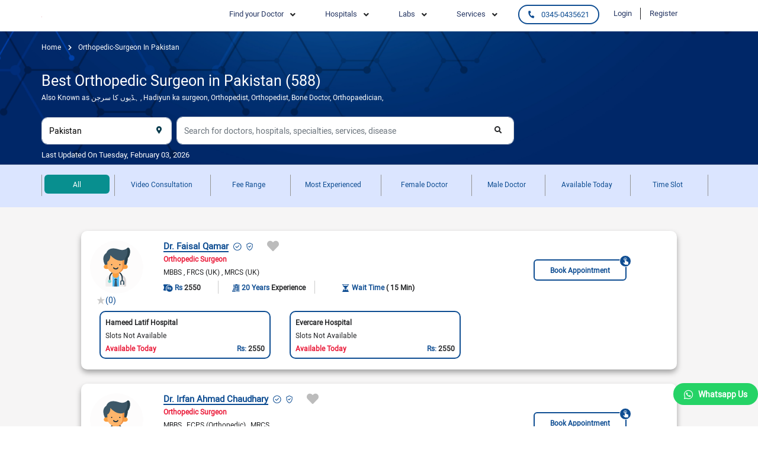

--- FILE ---
content_type: text/html; charset=UTF-8
request_url: https://doctorfindy.com/orthopedic-surgeon-in-pakistan
body_size: 78012
content:
<script type="application/ld+json">{"@context":"https:\/\/schema.org","@type":"Physician","name":"Dr.  Faisal Qamar","currenciesAccepted":"PKR","publicAccess":"true","url":"https:\/\/doctorfindy.com\/profile\/dr-faisal-qamar","telephone":"0345-0435621","priceRange":2550,"aggregateRating":{"@type":"AggregateRating","ratingValue":4.9,"worstRating":2,"bestRating":5,"reviewCount":4},"image":{"@type":"ImageObject","url":"https:\/\/doctorfindy.com\/uploads\/users\/2100\/doctor.svg","height":"170","width":"170"},"medicalSpecialty":{"@type":"medicalSpecialty","name":["Orthopedic Surgeon"]},"openingHours":"5 pm","availableService":{"@type":"MedicalEntity","name":""},"address":{"@type":"PostalAddress","streetAddress":"MsnSoft, 644, Near Gourmet","addressLocality":"Airline Society","addressRegion":"Lahore","postalCode":"54000","name":"DoctorFindy","telephone":"0345-0435621"}}</script><script type="application/ld+json">{"@context":"https:\/\/schema.org","@type":"Physician","name":"Dr.  Irfan Ahmad Chaudhary","currenciesAccepted":"PKR","publicAccess":"true","url":"https:\/\/doctorfindy.com\/profile\/dr-irfan-ahmad-chaudhary-gold","telephone":"0345-0435621","priceRange":2000,"aggregateRating":{"@type":"AggregateRating","ratingValue":4.9,"worstRating":2,"bestRating":5,"reviewCount":5},"image":{"@type":"ImageObject","url":"https:\/\/doctorfindy.com\/uploads\/users\/2101\/doctor.svg","height":"170","width":"170"},"medicalSpecialty":{"@type":"medicalSpecialty","name":["Orthopedic Surgeon"]},"openingHours":"5 pm","availableService":{"@type":"MedicalEntity","name":""},"address":{"@type":"PostalAddress","streetAddress":"MsnSoft, 644, Near Gourmet","addressLocality":"Airline Society","addressRegion":"Lahore","postalCode":"54000","name":"DoctorFindy","telephone":"0345-0435621"}}</script><script type="application/ld+json">{"@context":"https:\/\/schema.org","@type":"Physician","name":"Prof.  Lt. Col (R) Ibrahim Farooq Pasha","currenciesAccepted":"PKR","publicAccess":"true","url":"https:\/\/doctorfindy.com\/profile\/prof-lt-col-r-ibrahim-farooq-pasha","telephone":"0345-0435621","priceRange":2500,"aggregateRating":{"@type":"AggregateRating","ratingValue":4.9,"worstRating":2,"bestRating":5,"reviewCount":2},"image":{"@type":"ImageObject","url":"https:\/\/doctorfindy.com\/uploads\/users\/2102\/doctor.svg","height":"170","width":"170"},"medicalSpecialty":{"@type":"medicalSpecialty","name":["Spinal Surgeon","Orthopedic Surgeon"]},"openingHours":"5 pm","availableService":{"@type":"MedicalEntity","name":""},"address":{"@type":"PostalAddress","streetAddress":"MsnSoft, 644, Near Gourmet","addressLocality":"Airline Society","addressRegion":"Lahore","postalCode":"54000","name":"DoctorFindy","telephone":"0345-0435621"}}</script><script type="application/ld+json">{"@context":"https:\/\/schema.org","@type":"Physician","name":"Assist.  Prof. Dr. Abdul Hanan","currenciesAccepted":"PKR","publicAccess":"true","url":"https:\/\/doctorfindy.com\/profile\/assist-prof-dr-abdul-hanan","telephone":"0345-0435621","priceRange":500,"aggregateRating":{"@type":"AggregateRating","ratingValue":4.9,"worstRating":2,"bestRating":5,"reviewCount":5},"image":{"@type":"ImageObject","url":"https:\/\/doctorfindy.com\/uploads\/users\/2103\/doctor.svg","height":"170","width":"170"},"medicalSpecialty":{"@type":"medicalSpecialty","name":["Orthopedic Surgeon"]},"openingHours":"5 pm","availableService":{"@type":"MedicalEntity","name":""},"address":{"@type":"PostalAddress","streetAddress":"MsnSoft, 644, Near Gourmet","addressLocality":"Airline Society","addressRegion":"Lahore","postalCode":"54000","name":"DoctorFindy","telephone":"0345-0435621"}}</script><script type="application/ld+json">{"@context":"https:\/\/schema.org","@type":"FAQPage","mainEntity":[{"@type":"Question","name":"How can I book an appointment with the Best Orthopedic Surgeon in Pakistan ?","acceptedAnswer":{"@type":"Answer","text":"<p><a href=\"https:\/\/doctorfindy.com\/doctors\">Click here <\/a>to book an appointment with the&nbsp;Best Orthopedic Surgeon in Pakistan . Or, you can also call at 0345-0435621&nbsp;from 9AM to 7PM to book your appointment.<\/p>"}},{"@type":"Question","name":"What is the fee range of top Orthopedic Surgeon in Pakistan ?","acceptedAnswer":{"@type":"Answer","text":"<p>The fee of top Orthopedic Surgeon in Pakistan ranges from 300PKR to 3000PKR. depending upon the doctor&#39;s experience and qualification.<\/p>"}},{"@type":"Question","name":"Are there any additional charges when you book an appointment through DoctorFindy?","acceptedAnswer":{"@type":"Answer","text":"<p>No, there are no extra charges to book an appointment through <a href=\"http:\/\/doctorfindy.com\">DoctorFindy<\/a><\/p>"}},{"@type":"Question","name":"Can I book an online video consultation with the best Orthopedic Surgeon in Pakistan ?","acceptedAnswer":{"@type":"Answer","text":"<p>Yes, you can book an online video consultation with the best Orthopedic Surgeon in Pakistan .Find the list of top Orthopedic Surgeon in Pakistan providing online consultation or call at 0345-0435621.<\/p>"}},{"@type":"Question","name":"Who is best Orthopedic Surgeon in Pakistan 2022?","acceptedAnswer":{"@type":"Answer","text":"<p>Top &nbsp;Orthopedic Surgeon in Pakistan 2022&nbsp;are:&nbsp;Dr.  Faisal Qamar , Dr.  Irfan Ahmad Chaudhary , Prof.  Lt. Col (R) Ibrahim Farooq Pasha , Assist.  Prof. Dr. Abdul Hanan , Dr.  Faheem Mubashir Farooqi , Assist. Prof. Dr. Imran Salim Malik , Prof.  Dr. Rashid Saeed , Dr.  Shuja Uddin , Dr.  Tauqir A Chaudhray and Dr.  Muhammad Omer Ashraf<\/p>"}}]}</script><script type="application/ld+json">{"@context":"https:\/\/schema.org","@type":"LocalBusiness","name":"Best Doctor for Orthopedic Surgeon in Pakistan","image":"https:\/\/doctorfindy.com\/uploads\/specialities\/1643961400-orthopedic.webp","publicAccess":"true","priceRange":"PKR 1000 - 2500","aggregateRating":{"@type":"AggregateRating","ratingValue":4.9,"worstRating":2,"bestRating":5,"reviewCount":598},"address":{"@type":"PostalAddress","streetAddress":"MsnSoft, 644, Near Gourmet","addressLocality":"Airline Society","addressRegion":"Lahore","postalCode":"54000","name":"DoctorFindy","telephone":"0345-0435621"},"geo":{"@type":"GeoCoordinates","latitude":"31.435049","longitude":"74.269876"}}</script><!DOCTYPE html>
<html lang="en">
<head>
    <meta charset="UTF-8">
    <meta name="viewport" content="width=device-width, user-scalable=no, initial-scale=1.0, maximum-scale=1.0, minimum-scale=1.0">
    <meta http-equiv="X-UA-Compatible" content="ie=edge">
    <meta name="csrf-token" content="aUyjlprx7u3lO2EEKGmAloCBf2Fk4DI5EP9monVW">
            <title>Find Best Orthopedic Surgeon in Pakistan | Book Online - doctorfindy.com</title>
    <meta name="title" content="Find Best Orthopedic Surgeon in Pakistan | Book Online - doctorfindy.com">
<meta name="description" content="Orthopedic surgeons are medical professionals that focus their training on the musculoskeletal system, which consists of the bones, joints, ligaments, tendons, and muscles."> 
<meta name="keywords" content="Orthopedic Surgeon"> 

    <meta property="og:locale" content="en_US" />
    <meta property="og:type" content="article" />
    <meta property="og:title" content=""/>
    <meta property="og:description" content=""/>
    <meta property="og:url" content=""/>
    <meta property="og:site_name" content="DoctorFindy" />
    <meta property="article:published_time" content="" />
    <meta property="article:modified_time" content="" />
    <meta property="og:image" content="" />
    <meta property="og:image:width" content="800" />
    <meta property="og:image:height" content="530" />
    <meta name="facebook-domain-verification" content="72usfjfxxlmapmv83sxgb6s6abwrck" />
    <meta name="image" content="" />
    <meta name="google-site-verification" content="ivRgAetCZHPXs0MRVun0R-CzmEbU4_wanDW_7ZtEay8" />
    <link rel="icon" href="https://doctorfindy.sgp1.digitaloceanspaces.com/images/favicon.png" type="image/x-icon">
    <link rel="stylesheet" rel=" preload" type="text/css" href="https://doctorfindy.com/css/font-family.css" >
    <script  type="text/javascript" defer src="https://doctorfindy.com/js/frontend/kitfontawesome.js" ></script>
    <script type="text/javascript">
      const APP_URL = "https:\/\/doctorfindy.com";
    </script>




<script>(function(w,d,s,l,i){w[l]=w[l]||[];w[l].push({'gtm.start':
new Date().getTime(),event:'gtm.js'});var f=d.getElementsByTagName(s)[0],
j=d.createElement(s),dl=l!='dataLayer'?'&l='+l:'';j.async=true;j.src=
'https://www.googletagmanager.com/gtm.js?id='+i+dl;f.parentNode.insertBefore(j,f);
})(window,document,'script','dataLayer','GTM-5P362P3');</script>

<script defer src="https://pagead2.googlesyndication.com/pagead/js/adsbygoogle.js?client=ca-pub-5226038753905201" crossorigin="anonymous"></script>


<script>
  window.dataLayer = window.dataLayer || [];
  function gtag(){dataLayer.push(arguments);}
  gtag('js', new Date());
  gtag('config', 'G-YKSM7QPGLH');
</script>  



    

    
    

     

<link rel="canonical" href="https://doctorfindy.com/orthopedic-surgeon-in-pakistan" /> 

<link rel='stylesheet' type='text/css' property='stylesheet' href='//doctorfindy.com/_debugbar/assets/stylesheets?v=1697098252&theme=auto' data-turbolinks-eval='false' data-turbo-eval='false'><script src='//doctorfindy.com/_debugbar/assets/javascript?v=1697098252' data-turbolinks-eval='false' data-turbo-eval='false'></script><script data-turbo-eval="false">jQuery.noConflict(true);</script>
<script> Sfdump = window.Sfdump || (function (doc) { var refStyle = doc.createElement('style'), rxEsc = /([.*+?^${}()|\[\]\/\\])/g, idRx = /\bsf-dump-\d+-ref[012]\w+\b/, keyHint = 0 <= navigator.platform.toUpperCase().indexOf('MAC') ? 'Cmd' : 'Ctrl', addEventListener = function (e, n, cb) { e.addEventListener(n, cb, false); }; refStyle.innerHTML = '.phpdebugbar pre.sf-dump .sf-dump-compact, .sf-dump-str-collapse .sf-dump-str-collapse, .sf-dump-str-expand .sf-dump-str-expand { display: none; }'; doc.head.appendChild(refStyle); refStyle = doc.createElement('style'); doc.head.appendChild(refStyle); if (!doc.addEventListener) { addEventListener = function (element, eventName, callback) { element.attachEvent('on' + eventName, function (e) { e.preventDefault = function () {e.returnValue = false;}; e.target = e.srcElement; callback(e); }); }; } function toggle(a, recursive) { var s = a.nextSibling || {}, oldClass = s.className, arrow, newClass; if (/\bsf-dump-compact\b/.test(oldClass)) { arrow = '▼'; newClass = 'sf-dump-expanded'; } else if (/\bsf-dump-expanded\b/.test(oldClass)) { arrow = '▶'; newClass = 'sf-dump-compact'; } else { return false; } if (doc.createEvent && s.dispatchEvent) { var event = doc.createEvent('Event'); event.initEvent('sf-dump-expanded' === newClass ? 'sfbeforedumpexpand' : 'sfbeforedumpcollapse', true, false); s.dispatchEvent(event); } a.lastChild.innerHTML = arrow; s.className = s.className.replace(/\bsf-dump-(compact|expanded)\b/, newClass); if (recursive) { try { a = s.querySelectorAll('.'+oldClass); for (s = 0; s < a.length; ++s) { if (-1 == a[s].className.indexOf(newClass)) { a[s].className = newClass; a[s].previousSibling.lastChild.innerHTML = arrow; } } } catch (e) { } } return true; }; function collapse(a, recursive) { var s = a.nextSibling || {}, oldClass = s.className; if (/\bsf-dump-expanded\b/.test(oldClass)) { toggle(a, recursive); return true; } return false; }; function expand(a, recursive) { var s = a.nextSibling || {}, oldClass = s.className; if (/\bsf-dump-compact\b/.test(oldClass)) { toggle(a, recursive); return true; } return false; }; function collapseAll(root) { var a = root.querySelector('a.sf-dump-toggle'); if (a) { collapse(a, true); expand(a); return true; } return false; } function reveal(node) { var previous, parents = []; while ((node = node.parentNode || {}) && (previous = node.previousSibling) && 'A' === previous.tagName) { parents.push(previous); } if (0 !== parents.length) { parents.forEach(function (parent) { expand(parent); }); return true; } return false; } function highlight(root, activeNode, nodes) { resetHighlightedNodes(root); Array.from(nodes||[]).forEach(function (node) { if (!/\bsf-dump-highlight\b/.test(node.className)) { node.className = node.className + ' sf-dump-highlight'; } }); if (!/\bsf-dump-highlight-active\b/.test(activeNode.className)) { activeNode.className = activeNode.className + ' sf-dump-highlight-active'; } } function resetHighlightedNodes(root) { Array.from(root.querySelectorAll('.sf-dump-str, .sf-dump-key, .sf-dump-public, .sf-dump-protected, .sf-dump-private')).forEach(function (strNode) { strNode.className = strNode.className.replace(/\bsf-dump-highlight\b/, ''); strNode.className = strNode.className.replace(/\bsf-dump-highlight-active\b/, ''); }); } return function (root, x) { root = doc.getElementById(root); var indentRx = new RegExp('^('+(root.getAttribute('data-indent-pad') || ' ').replace(rxEsc, '\\$1')+')+', 'm'), options = {"maxDepth":1,"maxStringLength":160,"fileLinkFormat":false}, elt = root.getElementsByTagName('A'), len = elt.length, i = 0, s, h, t = []; while (i < len) t.push(elt[i++]); for (i in x) { options[i] = x[i]; } function a(e, f) { addEventListener(root, e, function (e, n) { if ('A' == e.target.tagName) { f(e.target, e); } else if ('A' == e.target.parentNode.tagName) { f(e.target.parentNode, e); } else { n = /\bsf-dump-ellipsis\b/.test(e.target.className) ? e.target.parentNode : e.target; if ((n = n.nextElementSibling) && 'A' == n.tagName) { if (!/\bsf-dump-toggle\b/.test(n.className)) { n = n.nextElementSibling || n; } f(n, e, true); } } }); }; function isCtrlKey(e) { return e.ctrlKey || e.metaKey; } function xpathString(str) { var parts = str.match(/[^'"]+|['"]/g).map(function (part) { if ("'" == part) { return '"\'"'; } if ('"' == part) { return "'\"'"; } return "'" + part + "'"; }); return "concat(" + parts.join(",") + ", '')"; } function xpathHasClass(className) { return "contains(concat(' ', normalize-space(@class), ' '), ' " + className +" ')"; } addEventListener(root, 'mouseover', function (e) { if ('' != refStyle.innerHTML) { refStyle.innerHTML = ''; } }); a('mouseover', function (a, e, c) { if (c) { e.target.style.cursor = "pointer"; } else if (a = idRx.exec(a.className)) { try { refStyle.innerHTML = '.phpdebugbar pre.sf-dump .'+a[0]+'{background-color: #B729D9; color: #FFF !important; border-radius: 2px}'; } catch (e) { } } }); a('click', function (a, e, c) { if (/\bsf-dump-toggle\b/.test(a.className)) { e.preventDefault(); if (!toggle(a, isCtrlKey(e))) { var r = doc.getElementById(a.getAttribute('href').slice(1)), s = r.previousSibling, f = r.parentNode, t = a.parentNode; t.replaceChild(r, a); f.replaceChild(a, s); t.insertBefore(s, r); f = f.firstChild.nodeValue.match(indentRx); t = t.firstChild.nodeValue.match(indentRx); if (f && t && f[0] !== t[0]) { r.innerHTML = r.innerHTML.replace(new RegExp('^'+f[0].replace(rxEsc, '\\$1'), 'mg'), t[0]); } if (/\bsf-dump-compact\b/.test(r.className)) { toggle(s, isCtrlKey(e)); } } if (c) { } else if (doc.getSelection) { try { doc.getSelection().removeAllRanges(); } catch (e) { doc.getSelection().empty(); } } else { doc.selection.empty(); } } else if (/\bsf-dump-str-toggle\b/.test(a.className)) { e.preventDefault(); e = a.parentNode.parentNode; e.className = e.className.replace(/\bsf-dump-str-(expand|collapse)\b/, a.parentNode.className); } }); elt = root.getElementsByTagName('SAMP'); len = elt.length; i = 0; while (i < len) t.push(elt[i++]); len = t.length; for (i = 0; i < len; ++i) { elt = t[i]; if ('SAMP' == elt.tagName) { a = elt.previousSibling || {}; if ('A' != a.tagName) { a = doc.createElement('A'); a.className = 'sf-dump-ref'; elt.parentNode.insertBefore(a, elt); } else { a.innerHTML += ' '; } a.title = (a.title ? a.title+'\n[' : '[')+keyHint+'+click] Expand all children'; a.innerHTML += elt.className == 'sf-dump-compact' ? '<span>▶</span>' : '<span>▼</span>'; a.className += ' sf-dump-toggle'; x = 1; if ('sf-dump' != elt.parentNode.className) { x += elt.parentNode.getAttribute('data-depth')/1; } } else if (/\bsf-dump-ref\b/.test(elt.className) && (a = elt.getAttribute('href'))) { a = a.slice(1); elt.className += ' '+a; if (/[\[{]$/.test(elt.previousSibling.nodeValue)) { a = a != elt.nextSibling.id && doc.getElementById(a); try { s = a.nextSibling; elt.appendChild(a); s.parentNode.insertBefore(a, s); if (/^[@#]/.test(elt.innerHTML)) { elt.innerHTML += ' <span>▶</span>'; } else { elt.innerHTML = '<span>▶</span>'; elt.className = 'sf-dump-ref'; } elt.className += ' sf-dump-toggle'; } catch (e) { if ('&' == elt.innerHTML.charAt(0)) { elt.innerHTML = '…'; elt.className = 'sf-dump-ref'; } } } } } if (doc.evaluate && Array.from && root.children.length > 1) { root.setAttribute('tabindex', 0); SearchState = function () { this.nodes = []; this.idx = 0; }; SearchState.prototype = { next: function () { if (this.isEmpty()) { return this.current(); } this.idx = this.idx < (this.nodes.length - 1) ? this.idx + 1 : 0; return this.current(); }, previous: function () { if (this.isEmpty()) { return this.current(); } this.idx = this.idx > 0 ? this.idx - 1 : (this.nodes.length - 1); return this.current(); }, isEmpty: function () { return 0 === this.count(); }, current: function () { if (this.isEmpty()) { return null; } return this.nodes[this.idx]; }, reset: function () { this.nodes = []; this.idx = 0; }, count: function () { return this.nodes.length; }, }; function showCurrent(state) { var currentNode = state.current(), currentRect, searchRect; if (currentNode) { reveal(currentNode); highlight(root, currentNode, state.nodes); if ('scrollIntoView' in currentNode) { currentNode.scrollIntoView(true); currentRect = currentNode.getBoundingClientRect(); searchRect = search.getBoundingClientRect(); if (currentRect.top < (searchRect.top + searchRect.height)) { window.scrollBy(0, -(searchRect.top + searchRect.height + 5)); } } } counter.textContent = (state.isEmpty() ? 0 : state.idx + 1) + ' of ' + state.count(); } var search = doc.createElement('div'); search.className = 'sf-dump-search-wrapper sf-dump-search-hidden'; search.innerHTML = ' <input type="text" class="sf-dump-search-input"> <span class="sf-dump-search-count">0 of 0<\/span> <button type="button" class="sf-dump-search-input-previous" tabindex="-1"> <svg viewBox="0 0 1792 1792" xmlns="http://www.w3.org/2000/svg"><path d="M1683 1331l-166 165q-19 19-45 19t-45-19L896 965l-531 531q-19 19-45 19t-45-19l-166-165q-19-19-19-45.5t19-45.5l742-741q19-19 45-19t45 19l742 741q19 19 19 45.5t-19 45.5z"\/><\/svg> <\/button> <button type="button" class="sf-dump-search-input-next" tabindex="-1"> <svg viewBox="0 0 1792 1792" xmlns="http://www.w3.org/2000/svg"><path d="M1683 808l-742 741q-19 19-45 19t-45-19L109 808q-19-19-19-45.5t19-45.5l166-165q19-19 45-19t45 19l531 531 531-531q19-19 45-19t45 19l166 165q19 19 19 45.5t-19 45.5z"\/><\/svg> <\/button> '; root.insertBefore(search, root.firstChild); var state = new SearchState(); var searchInput = search.querySelector('.sf-dump-search-input'); var counter = search.querySelector('.sf-dump-search-count'); var searchInputTimer = 0; var previousSearchQuery = ''; addEventListener(searchInput, 'keyup', function (e) { var searchQuery = e.target.value; /* Don't perform anything if the pressed key didn't change the query */ if (searchQuery === previousSearchQuery) { return; } previousSearchQuery = searchQuery; clearTimeout(searchInputTimer); searchInputTimer = setTimeout(function () { state.reset(); collapseAll(root); resetHighlightedNodes(root); if ('' === searchQuery) { counter.textContent = '0 of 0'; return; } var classMatches = [ "sf-dump-str", "sf-dump-key", "sf-dump-public", "sf-dump-protected", "sf-dump-private", ].map(xpathHasClass).join(' or '); var xpathResult = doc.evaluate('.//span[' + classMatches + '][contains(translate(child::text(), ' + xpathString(searchQuery.toUpperCase()) + ', ' + xpathString(searchQuery.toLowerCase()) + '), ' + xpathString(searchQuery.toLowerCase()) + ')]', root, null, XPathResult.ORDERED_NODE_ITERATOR_TYPE, null); while (node = xpathResult.iterateNext()) state.nodes.push(node); showCurrent(state); }, 400); }); Array.from(search.querySelectorAll('.sf-dump-search-input-next, .sf-dump-search-input-previous')).forEach(function (btn) { addEventListener(btn, 'click', function (e) { e.preventDefault(); -1 !== e.target.className.indexOf('next') ? state.next() : state.previous(); searchInput.focus(); collapseAll(root); showCurrent(state); }) }); addEventListener(root, 'keydown', function (e) { var isSearchActive = !/\bsf-dump-search-hidden\b/.test(search.className); if ((114 === e.keyCode && !isSearchActive) || (isCtrlKey(e) && 70 === e.keyCode)) { /* F3 or CMD/CTRL + F */ if (70 === e.keyCode && document.activeElement === searchInput) { /* * If CMD/CTRL + F is hit while having focus on search input, * the user probably meant to trigger browser search instead. * Let the browser execute its behavior: */ return; } e.preventDefault(); search.className = search.className.replace(/\bsf-dump-search-hidden\b/, ''); searchInput.focus(); } else if (isSearchActive) { if (27 === e.keyCode) { /* ESC key */ search.className += ' sf-dump-search-hidden'; e.preventDefault(); resetHighlightedNodes(root); searchInput.value = ''; } else if ( (isCtrlKey(e) && 71 === e.keyCode) /* CMD/CTRL + G */ || 13 === e.keyCode /* Enter */ || 114 === e.keyCode /* F3 */ ) { e.preventDefault(); e.shiftKey ? state.previous() : state.next(); collapseAll(root); showCurrent(state); } } }); } if (0 >= options.maxStringLength) { return; } try { elt = root.querySelectorAll('.sf-dump-str'); len = elt.length; i = 0; t = []; while (i < len) t.push(elt[i++]); len = t.length; for (i = 0; i < len; ++i) { elt = t[i]; s = elt.innerText || elt.textContent; x = s.length - options.maxStringLength; if (0 < x) { h = elt.innerHTML; elt[elt.innerText ? 'innerText' : 'textContent'] = s.substring(0, options.maxStringLength); elt.className += ' sf-dump-str-collapse'; elt.innerHTML = '<span class=sf-dump-str-collapse>'+h+'<a class="sf-dump-ref sf-dump-str-toggle" title="Collapse"> ◀</a></span>'+ '<span class=sf-dump-str-expand>'+elt.innerHTML+'<a class="sf-dump-ref sf-dump-str-toggle" title="'+x+' remaining characters"> ▶</a></span>'; } } } catch (e) { } }; })(document); </script><style> .phpdebugbar pre.sf-dump { display: block; white-space: pre; padding: 5px; overflow: initial !important; } .phpdebugbar pre.sf-dump:after { content: ""; visibility: hidden; display: block; height: 0; clear: both; } .phpdebugbar pre.sf-dump span { display: inline; } .phpdebugbar pre.sf-dump a { text-decoration: none; cursor: pointer; border: 0; outline: none; color: inherit; } .phpdebugbar pre.sf-dump img { max-width: 50em; max-height: 50em; margin: .5em 0 0 0; padding: 0; background: url([data-uri]) #D3D3D3; } .phpdebugbar pre.sf-dump .sf-dump-ellipsis { display: inline-block; overflow: visible; text-overflow: ellipsis; max-width: 5em; white-space: nowrap; overflow: hidden; vertical-align: top; } .phpdebugbar pre.sf-dump .sf-dump-ellipsis+.sf-dump-ellipsis { max-width: none; } .phpdebugbar pre.sf-dump code { display:inline; padding:0; background:none; } .sf-dump-public.sf-dump-highlight, .sf-dump-protected.sf-dump-highlight, .sf-dump-private.sf-dump-highlight, .sf-dump-str.sf-dump-highlight, .sf-dump-key.sf-dump-highlight { background: rgba(111, 172, 204, 0.3); border: 1px solid #7DA0B1; border-radius: 3px; } .sf-dump-public.sf-dump-highlight-active, .sf-dump-protected.sf-dump-highlight-active, .sf-dump-private.sf-dump-highlight-active, .sf-dump-str.sf-dump-highlight-active, .sf-dump-key.sf-dump-highlight-active { background: rgba(253, 175, 0, 0.4); border: 1px solid #ffa500; border-radius: 3px; } .phpdebugbar pre.sf-dump .sf-dump-search-hidden { display: none !important; } .phpdebugbar pre.sf-dump .sf-dump-search-wrapper { font-size: 0; white-space: nowrap; margin-bottom: 5px; display: flex; position: -webkit-sticky; position: sticky; top: 5px; } .phpdebugbar pre.sf-dump .sf-dump-search-wrapper > * { vertical-align: top; box-sizing: border-box; height: 21px; font-weight: normal; border-radius: 0; background: #FFF; color: #757575; border: 1px solid #BBB; } .phpdebugbar pre.sf-dump .sf-dump-search-wrapper > input.sf-dump-search-input { padding: 3px; height: 21px; font-size: 12px; border-right: none; border-top-left-radius: 3px; border-bottom-left-radius: 3px; color: #000; min-width: 15px; width: 100%; } .phpdebugbar pre.sf-dump .sf-dump-search-wrapper > .sf-dump-search-input-next, .phpdebugbar pre.sf-dump .sf-dump-search-wrapper > .sf-dump-search-input-previous { background: #F2F2F2; outline: none; border-left: none; font-size: 0; line-height: 0; } .phpdebugbar pre.sf-dump .sf-dump-search-wrapper > .sf-dump-search-input-next { border-top-right-radius: 3px; border-bottom-right-radius: 3px; } .phpdebugbar pre.sf-dump .sf-dump-search-wrapper > .sf-dump-search-input-next > svg, .phpdebugbar pre.sf-dump .sf-dump-search-wrapper > .sf-dump-search-input-previous > svg { pointer-events: none; width: 12px; height: 12px; } .phpdebugbar pre.sf-dump .sf-dump-search-wrapper > .sf-dump-search-count { display: inline-block; padding: 0 5px; margin: 0; border-left: none; line-height: 21px; font-size: 12px; }.phpdebugbar pre.sf-dump, .phpdebugbar pre.sf-dump .sf-dump-default{word-wrap: break-word; white-space: pre-wrap; word-break: normal}.phpdebugbar pre.sf-dump .sf-dump-num{font-weight:bold; color:#1299DA}.phpdebugbar pre.sf-dump .sf-dump-const{font-weight:bold}.phpdebugbar pre.sf-dump .sf-dump-str{font-weight:bold; color:#3A9B26}.phpdebugbar pre.sf-dump .sf-dump-note{color:#1299DA}.phpdebugbar pre.sf-dump .sf-dump-ref{color:#7B7B7B}.phpdebugbar pre.sf-dump .sf-dump-public{color:#000000}.phpdebugbar pre.sf-dump .sf-dump-protected{color:#000000}.phpdebugbar pre.sf-dump .sf-dump-private{color:#000000}.phpdebugbar pre.sf-dump .sf-dump-meta{color:#B729D9}.phpdebugbar pre.sf-dump .sf-dump-key{color:#3A9B26}.phpdebugbar pre.sf-dump .sf-dump-index{color:#1299DA}.phpdebugbar pre.sf-dump .sf-dump-ellipsis{color:#A0A000}.phpdebugbar pre.sf-dump .sf-dump-ns{user-select:none;}.phpdebugbar pre.sf-dump .sf-dump-ellipsis-note{color:#1299DA}</style>

<style>.page_speed_429009294{ display:none;visibility:hidden }</style>
</head>
<body>
    <noscript><iframe src="https://www.googletagmanager.com/ns.html?id=GTM-5P362P3"
height="0" width="0" class="page_speed_429009294"></iframe></noscript>

    
    <div id="recaptcha-container"></div>
    <link rel="stylesheet" rel="preload" type="text/css" href="https://doctorfindy.com/compiled/search-pages.min.css" >
    <style type="text/css">
      [v-cloak] { display: none; }
    </style>
<div id="search">
     <div v-if="loading" id="loader-main">
        <div v-if="loading" id="loader"></div>
    </div> 
    
    <header-section
            :file-system-driver="&quot;production&quot;"
            :specialitys = "[{&quot;id&quot;:34,&quot;title&quot;:&quot;Gynecologist&quot;,&quot;slug&quot;:&quot;gynecologist&quot;,&quot;image&quot;:&quot;1625154811-1608801185-Gynecologist.webp&quot;},{&quot;id&quot;:19,&quot;title&quot;:&quot;Dermatologist&quot;,&quot;slug&quot;:&quot;dermatologist&quot;,&quot;image&quot;:&quot;1625155906-1608801153-Dermatologist.webp&quot;},{&quot;id&quot;:75,&quot;title&quot;:&quot;Pediatrician&quot;,&quot;slug&quot;:&quot;pediatrician&quot;,&quot;image&quot;:&quot;1625155097-1608801209-Pediatrician.webp&quot;},{&quot;id&quot;:60,&quot;title&quot;:&quot;Orthopedic Surgeon&quot;,&quot;slug&quot;:&quot;orthopedic-surgeon&quot;,&quot;image&quot;:&quot;1643961400-orthopedic.webp&quot;},{&quot;id&quot;:24,&quot;title&quot;:&quot;Ent Specialist&quot;,&quot;slug&quot;:&quot;ent-specialist&quot;,&quot;image&quot;:&quot;1616756927-1608801235-eye-drop 1.webp&quot;},{&quot;id&quot;:83,&quot;title&quot;:&quot;Radiologist&quot;,&quot;slug&quot;:&quot;radiologist&quot;,&quot;image&quot;:&quot;1603887362-diagnostic-radiology-image.webp&quot;},{&quot;id&quot;:20,&quot;title&quot;:&quot;Diabetologist&quot;,&quot;slug&quot;:&quot;diabetologist&quot;,&quot;image&quot;:&quot;1625155685-1608801251-Diabetologist.webp&quot;},{&quot;id&quot;:26,&quot;title&quot;:&quot;Eye Specialist&quot;,&quot;slug&quot;:&quot;eye-specialist&quot;,&quot;image&quot;:&quot;1625154754-eye.webp&quot;}]"
            :cities = "[{&quot;id&quot;:1,&quot;title&quot;:&quot;Gujranwala&quot;,&quot;slug&quot;:&quot;lahore&quot;,&quot;parent&quot;:0,&quot;flag&quot;:&quot;1625156660-lahore-image.webp&quot;,&quot;top&quot;:&quot;1&quot;,&quot;description&quot;:&quot;&quot;,&quot;created_at&quot;:&quot;2021-06-18T04:16:52.000000Z&quot;,&quot;updated_at&quot;:&quot;2026-01-16T12:25:34.000000Z&quot;,&quot;latitude&quot;:null,&quot;longitude&quot;:null},{&quot;id&quot;:2,&quot;title&quot;:&quot;Karachi&quot;,&quot;slug&quot;:&quot;karachi&quot;,&quot;parent&quot;:0,&quot;flag&quot;:&quot;1625156691-karachi-image.webp&quot;,&quot;top&quot;:&quot;1&quot;,&quot;description&quot;:&quot;&quot;,&quot;created_at&quot;:&quot;2021-06-18T04:17:32.000000Z&quot;,&quot;updated_at&quot;:&quot;2021-07-02T07:24:51.000000Z&quot;,&quot;latitude&quot;:null,&quot;longitude&quot;:null},{&quot;id&quot;:5,&quot;title&quot;:&quot;Faisalabad&quot;,&quot;slug&quot;:&quot;faisalabad&quot;,&quot;parent&quot;:0,&quot;flag&quot;:&quot;1692686668-1663672138-sargodha.webp&quot;,&quot;top&quot;:&quot;1&quot;,&quot;description&quot;:&quot;&quot;,&quot;created_at&quot;:&quot;2021-06-18T04:25:28.000000Z&quot;,&quot;updated_at&quot;:&quot;2023-08-22T07:01:41.000000Z&quot;,&quot;latitude&quot;:null,&quot;longitude&quot;:null},{&quot;id&quot;:6,&quot;title&quot;:&quot;Islamabad&quot;,&quot;slug&quot;:&quot;islamabad&quot;,&quot;parent&quot;:0,&quot;flag&quot;:&quot;1625156739-islamabad-image.webp&quot;,&quot;top&quot;:&quot;1&quot;,&quot;description&quot;:&quot;&quot;,&quot;created_at&quot;:&quot;2021-06-18T04:25:50.000000Z&quot;,&quot;updated_at&quot;:&quot;2021-07-02T07:25:39.000000Z&quot;,&quot;latitude&quot;:null,&quot;longitude&quot;:null},{&quot;id&quot;:8,&quot;title&quot;:&quot;Multan&quot;,&quot;slug&quot;:&quot;multan&quot;,&quot;parent&quot;:0,&quot;flag&quot;:&quot;1625156802-multan-image.webp&quot;,&quot;top&quot;:&quot;1&quot;,&quot;description&quot;:&quot;&quot;,&quot;created_at&quot;:&quot;2021-06-18T04:26:43.000000Z&quot;,&quot;updated_at&quot;:&quot;2023-08-22T06:46:45.000000Z&quot;,&quot;latitude&quot;:null,&quot;longitude&quot;:null},{&quot;id&quot;:10,&quot;title&quot;:&quot;Peshawar&quot;,&quot;slug&quot;:&quot;peshawar&quot;,&quot;parent&quot;:0,&quot;flag&quot;:&quot;1625156298-Peshawar-image.webp&quot;,&quot;top&quot;:&quot;1&quot;,&quot;description&quot;:&quot;&quot;,&quot;created_at&quot;:&quot;2021-06-18T04:28:50.000000Z&quot;,&quot;updated_at&quot;:&quot;2021-07-02T07:18:18.000000Z&quot;,&quot;latitude&quot;:null,&quot;longitude&quot;:null},{&quot;id&quot;:11,&quot;title&quot;:&quot;Quetta&quot;,&quot;slug&quot;:&quot;quetta&quot;,&quot;parent&quot;:0,&quot;flag&quot;:&quot;1625156885-quetta-image.webp&quot;,&quot;top&quot;:&quot;1&quot;,&quot;description&quot;:&quot;&quot;,&quot;created_at&quot;:&quot;2021-07-02T07:28:05.000000Z&quot;,&quot;updated_at&quot;:&quot;2021-07-02T07:28:05.000000Z&quot;,&quot;latitude&quot;:&quot;&quot;,&quot;longitude&quot;:&quot;&quot;}]"
            :logged_user = "[]"
            :managements = "[{&quot;id&quot;:555,&quot;meta_key&quot;:&quot;subscribe_now_sec&quot;,&quot;meta_value&quot;:&quot;{\&quot;show_how_work_sec\&quot;:\&quot;true\&quot;,\&quot;title\&quot;:\&quot;Subscribe Now\&quot;,\&quot;hw_desc\&quot;:\&quot;Book appointments Lab test Consult doctors online Store health records Read health tips It is a long established fact that a reader will be distracted by the readable content of a page when looking at its layout.\&quot;}&quot;,&quot;created_at&quot;:&quot;2021-01-06T05:41:06.000000Z&quot;,&quot;updated_at&quot;:&quot;2021-01-06T05:41:06.000000Z&quot;},{&quot;id&quot;:566,&quot;meta_key&quot;:&quot;socials&quot;,&quot;meta_value&quot;:&quot;[{\&quot;title\&quot;:\&quot;facebook\&quot;,\&quot;url\&quot;:\&quot;https:\\\/\\\/www.facebook.com\\\/doctorfindy\\\/\&quot;,\&quot;icon\&quot;:\&quot;fa fa-facebook\&quot;},{\&quot;title\&quot;:\&quot;twitter\&quot;,\&quot;url\&quot;:\&quot;https:\\\/\\\/twitter.com\\\/doctorfindy\\\/\&quot;,\&quot;icon\&quot;:\&quot;fa fa-twitter\&quot;},{\&quot;title\&quot;:\&quot;linkedin\&quot;,\&quot;url\&quot;:\&quot;http:\\\/\\\/linkedin.com\\\/company\\\/doctorfindy\&quot;,\&quot;icon\&quot;:\&quot;fa fa-linkedin\&quot;},{\&quot;title\&quot;:\&quot;instagram\&quot;,\&quot;url\&quot;:\&quot;https:\\\/\\\/instagram.com\\\/doctorfindy\&quot;,\&quot;icon\&quot;:\&quot;fa fa-instagram\&quot;},{\&quot;title\&quot;:\&quot;youtube\&quot;,\&quot;url\&quot;:\&quot;https:\\\/\\\/youtube.com\\\/channel\\\/UCyfJ4hrpQ_fwUY_TfA2VSjg\&quot;,\&quot;icon\&quot;:\&quot;fa fa-youtube-play\&quot;}]&quot;,&quot;created_at&quot;:&quot;2021-01-19T02:16:33.000000Z&quot;,&quot;updated_at&quot;:&quot;2021-01-19T02:16:33.000000Z&quot;},{&quot;id&quot;:623,&quot;meta_key&quot;:&quot;header_service&quot;,&quot;meta_value&quot;:&quot;[{\&quot;title\&quot;:\&quot;All Diseases\&quot;,\&quot;subtitle\&quot;:\&quot;\\\/diseases\&quot;,\&quot;tab_img\&quot;:\&quot;all-diseases-services.svg\&quot;},{\&quot;title\&quot;:\&quot;All specialties\&quot;,\&quot;subtitle\&quot;:\&quot;\\\/find-a-doctor-near-you\&quot;,\&quot;tab_img\&quot;:\&quot;all-speciality.svg\&quot;},{\&quot;title\&quot;:\&quot;Book a test\&quot;,\&quot;subtitle\&quot;:\&quot;\\\/book-a-lab-test\&quot;,\&quot;tab_img\&quot;:\&quot;book-lab-testss.svg\&quot;},{\&quot;title\&quot;:\&quot;Doctors in Pakistan\&quot;,\&quot;subtitle\&quot;:\&quot;\\\/doctors\&quot;,\&quot;tab_img\&quot;:\&quot;doctors-in-pakistan.svg\&quot;},{\&quot;title\&quot;:\&quot;Hospitals in Pakistan\&quot;,\&quot;subtitle\&quot;:\&quot;\\\/hospitals\&quot;,\&quot;tab_img\&quot;:\&quot;hospitals-in-pakistan.svg\&quot;},{\&quot;title\&quot;:\&quot;Find A doctor\&quot;,\&quot;subtitle\&quot;:\&quot;\\\/find-a-doctor-near-you\&quot;,\&quot;tab_img\&quot;:\&quot;find-a-doctor.svg\&quot;},{\&quot;title\&quot;:\&quot;All Treatments\&quot;,\&quot;subtitle\&quot;:\&quot;\\\/treatments\&quot;,\&quot;tab_img\&quot;:\&quot;alll-treatments-services.svg\&quot;},{\&quot;title\&quot;:\&quot;All Laboratories\&quot;,\&quot;subtitle\&quot;:\&quot;\\\/find-a-lab-near-you\&quot;,\&quot;tab_img\&quot;:\&quot;all-laboratories-services.svg\&quot;},{\&quot;title\&quot;:\&quot;Health Blogs\&quot;,\&quot;subtitle\&quot;:\&quot;\\\/health-articles\\\/categories\&quot;,\&quot;tab_img\&quot;:\&quot;health-blogs.svg\&quot;},{\&quot;title\&quot;:\&quot;All Surgeries\&quot;,\&quot;subtitle\&quot;:\&quot;\\\/surgeries\&quot;,\&quot;tab_img\&quot;:\&quot;all-surgeries-services.svg\&quot;},{\&quot;title\&quot;:\&quot;Ask Question | Forum\&quot;,\&quot;subtitle\&quot;:\&quot;\\\/ask-a-doctor-online\&quot;,\&quot;tab_img\&quot;:\&quot;ask-questions-forum.svg\&quot;},{\&quot;title\&quot;:\&quot;Get Online  Report\&quot;,\&quot;subtitle\&quot;:\&quot;\\\/lab-test-report-online\&quot;,\&quot;tab_img\&quot;:\&quot;1695809607-online-report.webp\&quot;}]&quot;,&quot;created_at&quot;:&quot;2023-09-27T10:13:27.000000Z&quot;,&quot;updated_at&quot;:&quot;2023-09-27T10:13:27.000000Z&quot;},{&quot;id&quot;:624,&quot;meta_key&quot;:&quot;show_headertabs&quot;,&quot;meta_value&quot;:&quot;true&quot;,&quot;created_at&quot;:&quot;2023-09-27T10:13:27.000000Z&quot;,&quot;updated_at&quot;:&quot;2023-09-27T10:13:27.000000Z&quot;},{&quot;id&quot;:627,&quot;meta_key&quot;:&quot;download_app_sec&quot;,&quot;meta_value&quot;:&quot;{\&quot;show_app_sec\&quot;:\&quot;true\&quot;,\&quot;title\&quot;:\&quot;Care on the Go\&quot;,\&quot;subtitle\&quot;:\&quot;Download Mobile app\&quot;,\&quot;description\&quot;:\&quot;\u003Cul\u003E\\r\\n\u003Cli\u003E&amp;nbsp;&amp;nbsp;&amp;nbsp;&amp;nbsp;&amp;nbsp;Book appointments\u003C\\\/li\u003E\\r\\n\u003Cli\u003E&amp;nbsp;&amp;nbsp;&amp;nbsp;&amp;nbsp;&amp;nbsp;Lab test\u003C\\\/li\u003E\\r\\n\u003Cli\u003E&amp;nbsp;&amp;nbsp;&amp;nbsp;&amp;nbsp;&amp;nbsp;Consult doctors\u003C\\\/li\u003E\\r\\n\u003Cli\u003E&amp;nbsp;&amp;nbsp;&amp;nbsp;&amp;nbsp;&amp;nbsp;Online Store\u003C\\\/li\u003E\\r\\n\u003Cli\u003E&amp;nbsp;&amp;nbsp;&amp;nbsp;&amp;nbsp;&amp;nbsp;Health records\u003C\\\/li\u003E\\r\\n\u003Cli\u003E&amp;nbsp;&amp;nbsp;&amp;nbsp;&amp;nbsp;&amp;nbsp;Read health tips\u003C\\\/li\u003E\\r\\n\u003C\\\/ul\u003E\\r\\n\u003Cp\u003EIt is a long established fact that a reader will be distracted by the readable content of a page when looking at its layout.\u003C\\\/p\u003E\&quot;,\&quot;app_sec_img\&quot;:null,\&quot;android_url\&quot;:\&quot;https:\\\/\\\/www.android.com\\\/\&quot;,\&quot;android_img\&quot;:\&quot;playstore_icon.svg\&quot;,\&quot;ios_url\&quot;:\&quot;https:\\\/\\\/www.ios-app.com\\\/\&quot;,\&quot;ios_img\&quot;:null}&quot;,&quot;created_at&quot;:&quot;2026-01-16T10:17:35.000000Z&quot;,&quot;updated_at&quot;:&quot;2026-01-16T10:17:35.000000Z&quot;},{&quot;id&quot;:630,&quot;meta_key&quot;:&quot;topbar_settings&quot;,&quot;meta_value&quot;:&quot;{\&quot;enable_topbar\&quot;:\&quot;true\&quot;,\&quot;title\&quot;:\&quot;Call Now\&quot;,\&quot;number\&quot;:\&quot;0345-0435621\&quot;,\&quot;btn\&quot;:null,\&quot;url\&quot;:null,\&quot;enable_social_icons\&quot;:\&quot;true\&quot;}&quot;,&quot;created_at&quot;:&quot;2026-01-16T10:19:48.000000Z&quot;,&quot;updated_at&quot;:&quot;2026-01-16T10:19:48.000000Z&quot;},{&quot;id&quot;:632,&quot;meta_key&quot;:&quot;footer_settings&quot;,&quot;meta_value&quot;:&quot;{\&quot;show_contact_info_sec\&quot;:\&quot;true\&quot;,\&quot;c_info_img_one\&quot;:null,\&quot;c_info_title_one\&quot;:null,\&quot;c_info_number\&quot;:null,\&quot;c_info_img_two\&quot;:null,\&quot;c_info_title_two\&quot;:null,\&quot;c_info_email\&quot;:null,\&quot;footer_logo\&quot;:null,\&quot;about_us_note\&quot;:null,\&quot;address\&quot;:null,\&quot;email\&quot;:null,\&quot;phone\&quot;:null,\&quot;enable_footer_socials\&quot;:\&quot;true\&quot;,\&quot;copyright\&quot;:\&quot;Copyright 2021-2024 by Msnsoft.\&quot;,\&quot;twitter_user_name\&quot;:null,\&quot;consumer_key\&quot;:null,\&quot;consumer_secret\&quot;:null,\&quot;access_token\&quot;:null,\&quot;access_token_secret\&quot;:null,\&quot;number_of_tweets\&quot;:null,\&quot;menu_one_title\&quot;:null,\&quot;menu_two_title\&quot;:null,\&quot;menu_three_title\&quot;:null,\&quot;menu_four_title\&quot;:null,\&quot;first_location\&quot;:\&quot;0\&quot;,\&quot;second_location\&quot;:\&quot;0\&quot;}&quot;,&quot;created_at&quot;:&quot;2026-01-16T10:21:12.000000Z&quot;,&quot;updated_at&quot;:&quot;2026-01-16T10:21:12.000000Z&quot;},{&quot;id&quot;:633,&quot;meta_key&quot;:&quot;general_settings&quot;,&quot;meta_value&quot;:&quot;{\&quot;site_logo\&quot;:null,\&quot;site_favicon\&quot;:null,\&quot;gmap_api_key\&quot;:null,\&quot;language\&quot;:\&quot;en\&quot;,\&quot;body-lang-class\&quot;:\&quot;lang-en\&quot;,\&quot;display_registration\&quot;:\&quot;false\&quot;,\&quot;display_chat\&quot;:\&quot;false\&quot;,\&quot;enable_primary_color\&quot;:\&quot;true\&quot;,\&quot;primary_color\&quot;:\&quot;#65ffff\&quot;,\&quot;enable_secondary_color\&quot;:\&quot;true\&quot;,\&quot;secondary_color\&quot;:\&quot;#ff5851\&quot;,\&quot;enable_tertiary_color\&quot;:\&quot;true\&quot;,\&quot;tertiary_color\&quot;:\&quot;#3d4461\&quot;}&quot;,&quot;created_at&quot;:&quot;2026-01-16T10:23:04.000000Z&quot;,&quot;updated_at&quot;:&quot;2026-01-16T10:23:04.000000Z&quot;}]"
            :laboratorys="[{&quot;id&quot;:13052,&quot;first_name&quot;:&quot;Chugtai&quot;,&quot;last_name&quot;:&quot;Lab&quot;,&quot;location_id&quot;:1,&quot;slug&quot;:&quot;chugtai-lab&quot;,&quot;area_id&quot;:null,&quot;location&quot;:{&quot;id&quot;:1,&quot;title&quot;:&quot;Gujranwala&quot;,&quot;slug&quot;:&quot;lahore&quot;,&quot;parent&quot;:0,&quot;flag&quot;:&quot;1625156660-lahore-image.webp&quot;,&quot;top&quot;:&quot;1&quot;,&quot;description&quot;:&quot;&quot;,&quot;created_at&quot;:&quot;2021-06-18T04:16:52.000000Z&quot;,&quot;updated_at&quot;:&quot;2026-01-16T12:25:34.000000Z&quot;,&quot;latitude&quot;:null,&quot;longitude&quot;:null},&quot;area&quot;:null,&quot;profile&quot;:{&quot;user_id&quot;:13052,&quot;avatar&quot;:&quot;chughtai-lab-lahore.webp&quot;,&quot;banner&quot;:&quot;1646910473-download.webp&quot;,&quot;address&quot;:null,&quot;longitude&quot;:null,&quot;latitude&quot;:null,&quot;votes&quot;:62,&quot;available_days&quot;:&quot;[\&quot;mon\&quot;,\&quot;tue\&quot;,\&quot;wed\&quot;,\&quot;thu\&quot;,\&quot;fri\&quot;,\&quot;sat\&quot;,\&quot;sun\&quot;]&quot;,&quot;working_time&quot;:&quot;24_hours&quot;,&quot;created_at&quot;:&quot;2021-09-16T08:47:28.000000Z&quot;,&quot;updated_at&quot;:&quot;2024-05-14T11:25:09.000000Z&quot;,&quot;faqs&quot;:&quot;[{\&quot;question\&quot;:\&quot;How to book a Test at Chughtai Lab?\&quot;,\&quot;answer\&quot;:\&quot;Call at 0345-0435621 or visit doctorfindy.com. You do not have to pay any extra fee for booking a Test through DoctorFindy.\&quot;},{\&quot;question\&quot;:\&quot;How to get Discount on lab Tests at Chughtai Lab?\&quot;,\&quot;answer\&quot;:\&quot;To get discount You can Visit doctorfindy.com and get a discount coupen or you can also call at 0345-0435621.\&quot;},{\&quot;question\&quot;:\&quot;What is Chughtai Lab speciality &amp; area of expertise?\&quot;,\&quot;answer\&quot;:\&quot;Chughtai Lab is specialist in Radiology and Pathology.\&quot;},{\&quot;question\&quot;:\&quot;What is the fee range of Tests at Chughtai Lab?\&quot;,\&quot;answer\&quot;:\&quot;Fee range of Chughtai Lab is Rs 120-9000.\&quot;},{\&quot;question\&quot;:\&quot;What are the Practice timings of Chughtai Lab?\&quot;,\&quot;answer\&quot;:\&quot;Practice timing of Chughtai Lab are 9:00 AM - 9:00 PM.\&quot;},{\&quot;question\&quot;:\&quot;How to book a Test at Chughtai Lab?\&quot;,\&quot;answer\&quot;:\&quot;Call at 0345-0435621 or visit doctorfindy.com. You do not have to pay any extra fee for booking a Test through DoctorFindy.\&quot;},{\&quot;question\&quot;:\&quot;How to get Discount on lab Tests at Chughtai Lab?\&quot;,\&quot;answer\&quot;:\&quot;To get discount You can Visit doctorfindy.com and get a discount coupen or you can also call at 0345-0435621.\&quot;}]&quot;,&quot;total_experience&quot;:null,&quot;description&quot;:&quot;\u003Cp class=\&quot;MsoNormal\&quot; style=\&quot;text-align: justify;\&quot;\u003E\u003Cspan lang=\&quot;EN\&quot;\u003EChughtai Lab and Healthcare has been a pillar of quality diagnostic services in Pakistan for nearly four decades. Chughtai Lab, founded in 1983, has always been dedicated to offering the best and most advanced lab tests. It also gradually expanding its footprint into various healthcare fields. Their main goal has always been prioritizing patients, which shows in everything they do.\u003C\/span\u003E\u003C\/p\u003E\r\n\u003Cp class=\&quot;MsoNormal\&quot; style=\&quot;text-align: justify;\&quot;\u003E\u003Cspan lang=\&quot;EN\&quot;\u003EChughtai Lab&#039;s head office is located in Karachi and Lahore, and they also have numerous collection centers across Pakistan. Chughtai Lab doesn&#039;t limit itself to the lab centers but extends to the community. Promoting health education across Pakistan creates health awareness in society.\u003C\/span\u003E\u003C\/p\u003E\r\n\u003Ch2\u003E\u003Cstrong style=\&quot;mso-bidi-font-weight: normal;\&quot;\u003E\u003Cspan lang=\&quot;EN\&quot;\u003EWhat makes them unique?\u003C\/span\u003E\u003C\/strong\u003E\u003C\/h2\u003E\r\n\u003Cp class=\&quot;MsoNormal\&quot; style=\&quot;text-align: justify;\&quot;\u003E\u003Cspan lang=\&quot;EN\&quot;\u003EIt has 350+ collection centers, 80+ Pathologists working in it, 300+ lab scientists, and 13+ Regional labs, and it covers 100+ cities, making it unique. Quality is not compromised at the Chughtai Lab test center. Their facilities and proficient teams receive ongoing training to stay ahead of emerging trends and knowledge, minimizing the risk of reporting errors and upholding their commitment to accuracy. \u003C\/span\u003E\u003Cspan lang=\&quot;EN\&quot;\u003E\u003Cspan style=\&quot;mso-spacerun: yes;\&quot;\u003E&amp;nbsp;\u003C\/span\u003EIt also has Quality Certificates and accreditation from the following departments,\u003C\/span\u003E\u003C\/p\u003E\r\n\u003Col\u003E\r\n\u003Cli class=\&quot;MsoNormal\&quot;\u003E\u003Cspan lang=\&quot;EN\&quot;\u003ECAP (College of American Pathologists).\u003C\/span\u003E\u003C\/li\u003E\r\n\u003Cli class=\&quot;MsoNormal\&quot;\u003E\u003Cspan lang=\&quot;EN\&quot;\u003EThe Punjab Blood Transfusion Authority.\u003C\/span\u003E\u003C\/li\u003E\r\n\u003Cli class=\&quot;MsoNormal\&quot;\u003E\u003Cspan lang=\&quot;EN\&quot;\u003EThe Public Health Care Commission.\u003C\/span\u003E\u003C\/li\u003E\r\n\u003Cli class=\&quot;MsoNormal\&quot;\u003E\u003Cspan lang=\&quot;EN\&quot;\u003EThe Pakistan National Accreditation Council.\u003C\/span\u003E\u003C\/li\u003E\r\n\u003Cli class=\&quot;MsoNormal\&quot;\u003E\u003Cspan lang=\&quot;EN\&quot;\u003EA.T Waste Management. \u003C\/span\u003E\u003C\/li\u003E\r\n\u003Cli class=\&quot;MsoNormal\&quot;\u003E\u003Cspan lang=\&quot;EN\&quot;\u003E24\/7 Customer Support\u003C\/span\u003E\u003C\/li\u003E\r\n\u003Cli class=\&quot;MsoNormal\&quot;\u003E\u003Cspan lang=\&quot;EN\&quot;\u003EFree Home sampling \u003C\/span\u003E\u003C\/li\u003E\r\n\u003Cli class=\&quot;MsoNormal\&quot;\u003E\u003Cspan lang=\&quot;EN\&quot;\u003EProfessionally trained staff\u003C\/span\u003E\u003C\/li\u003E\r\n\u003C\/ol\u003E\r\n\u003Cp class=\&quot;MsoNormal\&quot;\u003E\u003Cspan lang=\&quot;EN\&quot;\u003ESo, Chughtai Lab provides its best service all over Pakistan, and you can benefit from it at your doorstep.&amp;nbsp;\u003C\/span\u003E\u003Cspan lang=\&quot;EN\&quot;\u003E&amp;nbsp;\u003C\/span\u003E\u003C\/p\u003E\r\n\u003Ch2 style=\&quot;text-align: justify;\&quot;\u003E\u003Cstrong style=\&quot;mso-bidi-font-weight: normal;\&quot;\u003E\u003Cspan lang=\&quot;EN\&quot;\u003EChughtai Lab Healthcare Services\u003C\/span\u003E\u003C\/strong\u003E\u003Cspan lang=\&quot;EN\&quot;\u003E&amp;nbsp;\u003C\/span\u003E\u003C\/h2\u003E\r\n\u003Cp class=\&quot;MsoNormal\&quot; style=\&quot;text-align: justify;\&quot;\u003E\u003Cspan lang=\&quot;EN\&quot;\u003EIt provides the best Chughtai lab home sampling and the fastest Chughtai lab online reports. Its online service is available 24\/7. Chughtai Lab expanded its services from home sampling to the following fields,\u003C\/span\u003E\u003C\/p\u003E\r\n\u003Cul\u003E\r\n\u003Cli class=\&quot;MsoNormal\&quot;\u003E\u003Cspan lang=\&quot;EN\&quot;\u003EHomecare\u003C\/span\u003E\u003C\/li\u003E\r\n\u003Cli class=\&quot;MsoNormal\&quot;\u003E\u003Cspan lang=\&quot;EN\&quot;\u003ERadiology\u003C\/span\u003E\u003C\/li\u003E\r\n\u003Cli class=\&quot;MsoNormal\&quot;\u003E\u003Cspan lang=\&quot;EN\&quot;\u003EPharmacy\u003C\/span\u003E\u003C\/li\u003E\r\n\u003Cli class=\&quot;MsoNormal\&quot;\u003E\u003Cspan lang=\&quot;EN\&quot;\u003EMedical Centers\u003C\/span\u003E\u003C\/li\u003E\r\n\u003Cli class=\&quot;MsoNormal\&quot;\u003E\u003Cspan lang=\&quot;EN\&quot;\u003EAmbulance\u003C\/span\u003E\u003C\/li\u003E\r\n\u003Cli class=\&quot;MsoNormal\&quot;\u003E\u003Cspan lang=\&quot;EN\&quot;\u003EChughtai vaccination centers\u003C\/span\u003E\u003C\/li\u003E\r\n\u003Cli class=\&quot;MsoNormal\&quot;\u003E\u003Cspan lang=\&quot;EN\&quot;\u003EChughtai Lab Blood Blank\u003C\/span\u003E\u003C\/li\u003E\r\n\u003Cli class=\&quot;MsoNormal\&quot;\u003E\u003Cspan lang=\&quot;EN\&quot;\u003EHematopathology\u003C\/span\u003E\u003C\/li\u003E\r\n\u003Cli class=\&quot;MsoNormal\&quot;\u003E\u003Cspan lang=\&quot;EN\&quot;\u003EToxicology\u003C\/span\u003E\u003C\/li\u003E\r\n\u003Cli class=\&quot;MsoNormal\&quot;\u003E\u003Cspan lang=\&quot;EN\&quot;\u003EChemical Pathology\u003C\/span\u003E\u003C\/li\u003E\r\n\u003Cli class=\&quot;MsoNormal\&quot;\u003E\u003Cspan lang=\&quot;EN\&quot;\u003EHistopathology\u003C\/span\u003E\u003C\/li\u003E\r\n\u003Cli class=\&quot;MsoNormal\&quot;\u003E\u003Cspan lang=\&quot;EN\&quot;\u003EMicrobiology\u003C\/span\u003E\u003C\/li\u003E\r\n\u003Cli class=\&quot;MsoNormal\&quot;\u003E\u003Cspan lang=\&quot;EN\&quot;\u003EVirology\u003C\/span\u003E\u003C\/li\u003E\r\n\u003Cli class=\&quot;MsoNormal\&quot;\u003E\u003Cspan lang=\&quot;EN\&quot;\u003EMolecular Genetics\u003C\/span\u003E\u003C\/li\u003E\r\n\u003Cli class=\&quot;MsoNormal\&quot;\u003E\u003Cspan lang=\&quot;EN\&quot;\u003ECytopathology\u003C\/span\u003E\u003C\/li\u003E\r\n\u003C\/ul\u003E\r\n\u003Ch2\u003E\u003Cstrong\u003E\u003Cspan lang=\&quot;EN\&quot;\u003EThe test offered by Chughtai lab\u003Cspan style=\&quot;mso-spacerun: yes;\&quot;\u003E&amp;nbsp; \u003C\/span\u003E\u003C\/span\u003E\u003C\/strong\u003E\u003C\/h2\u003E\r\n\u003Cp class=\&quot;MsoNormal\&quot; style=\&quot;text-align: justify;\&quot;\u003E\u003Cspan lang=\&quot;EN\&quot;\u003EThey offer a complete health checkup, which includes all the essential tests for your health assessment, along with a consultation with an experienced medical specialist. This includes the following tests:\u003C\/span\u003E\u003C\/p\u003E\r\n\u003Cul\u003E\r\n\u003Cli class=\&quot;MsoNormal\&quot;\u003E\u003Cspan lang=\&quot;EN\&quot;\u003EUrine Analysis\u003C\/span\u003E\u003C\/li\u003E\r\n\u003Cli class=\&quot;MsoNormal\&quot;\u003E\u003Cspan lang=\&quot;EN\&quot;\u003EUltrasound Scans\u003C\/span\u003E\u003C\/li\u003E\r\n\u003Cli class=\&quot;MsoNormal\&quot;\u003E\u003Cspan lang=\&quot;EN\&quot;\u003EChest X-Ray\u003C\/span\u003E\u003C\/li\u003E\r\n\u003Cli class=\&quot;MsoNormal\&quot;\u003E\u003Cspan lang=\&quot;EN\&quot;\u003EECG\u003C\/span\u003E\u003C\/li\u003E\r\n\u003Cli class=\&quot;MsoNormal\&quot;\u003E\u003Cspan lang=\&quot;EN\&quot;\u003EBMI\u003C\/span\u003E\u003C\/li\u003E\r\n\u003Cli class=\&quot;MsoNormal\&quot;\u003E\u003Cspan lang=\&quot;EN\&quot;\u003ECBC\u003C\/span\u003E\u003C\/li\u003E\r\n\u003Cli class=\&quot;MsoNormal\&quot;\u003E\u003Cspan lang=\&quot;EN\&quot;\u003EESR\u003C\/span\u003E\u003C\/li\u003E\r\n\u003Cli class=\&quot;MsoNormal\&quot;\u003E\u003Cspan lang=\&quot;EN\&quot;\u003EBlood Sugar Fasting\u003C\/span\u003E\u003C\/li\u003E\r\n\u003Cli class=\&quot;MsoNormal\&quot;\u003E\u003Cspan lang=\&quot;EN\&quot;\u003EHbA1c\u003C\/span\u003E\u003C\/li\u003E\r\n\u003Cli class=\&quot;MsoNormal\&quot;\u003E\u003Cspan lang=\&quot;EN\&quot;\u003EBlood Group &amp;amp; Rh Factor\u003C\/span\u003E\u003C\/li\u003E\r\n\u003Cli class=\&quot;MsoNormal\&quot;\u003E\u003Cspan lang=\&quot;EN\&quot;\u003EUric Acid\u003C\/span\u003E\u003C\/li\u003E\r\n\u003Cli class=\&quot;MsoNormal\&quot;\u003E\u003Cspan lang=\&quot;EN\&quot;\u003ELiver Function Tests\u003C\/span\u003E\u003C\/li\u003E\r\n\u003Cli class=\&quot;MsoNormal\&quot;\u003E\u003Cspan lang=\&quot;EN\&quot;\u003ERenal Function Test\u003C\/span\u003E\u003C\/li\u003E\r\n\u003Cli class=\&quot;MsoNormal\&quot;\u003E\u003Cspan lang=\&quot;EN\&quot;\u003ESerum Electrolytes\u003C\/span\u003E\u003C\/li\u003E\r\n\u003Cli class=\&quot;MsoNormal\&quot;\u003E\u003Cspan lang=\&quot;EN\&quot;\u003EThyroid Function Test\u003C\/span\u003E\u003C\/li\u003E\r\n\u003Cli class=\&quot;MsoNormal\&quot;\u003E\u003Cspan lang=\&quot;EN\&quot;\u003ELipid Profile\u003C\/span\u003E\u003C\/li\u003E\r\n\u003Cli class=\&quot;MsoNormal\&quot;\u003E\u003Cspan lang=\&quot;EN\&quot;\u003EHBsAg\u003C\/span\u003E\u003C\/li\u003E\r\n\u003Cli class=\&quot;MsoNormal\&quot;\u003E\u003Cspan lang=\&quot;EN\&quot;\u003EAnti-HCV\u003C\/span\u003E\u003C\/li\u003E\r\n\u003Cli class=\&quot;MsoNormal\&quot;\u003E\u003Cspan lang=\&quot;EN\&quot;\u003EAnti-HIV 1 &amp;amp; 2\u003C\/span\u003E\u003C\/li\u003E\r\n\u003Cli class=\&quot;MsoNormal\&quot;\u003E\u003Cspan lang=\&quot;EN\&quot;\u003EVitamin D\u003C\/span\u003E\u003C\/li\u003E\r\n\u003C\/ul\u003E\r\n\u003Ch3\u003E\u003Cstrong style=\&quot;mso-bidi-font-weight: normal;\&quot;\u003E\u003Cspan lang=\&quot;EN\&quot;\u003E20% Off At all Chughtai Lab Test Rates\u003C\/span\u003E\u003C\/strong\u003E\u003C\/h3\u003E\r\n\u003Cp class=\&quot;MsoNormal\&quot; style=\&quot;text-align: justify;\&quot;\u003E\u003Cspan lang=\&quot;EN\&quot;\u003EIf you book your test through Doctorfindy you will get an extra 20% off on all Chughtai Lab test rates.\u003C\/span\u003E\u003C\/p\u003E&quot;}},{&quot;id&quot;:13053,&quot;first_name&quot;:&quot;AL-Nasar Lab&quot;,&quot;last_name&quot;:&quot;and Diagnostic Centre&quot;,&quot;location_id&quot;:1,&quot;slug&quot;:&quot;al-nasar-lab-and-diagnostic-centre&quot;,&quot;area_id&quot;:1,&quot;location&quot;:{&quot;id&quot;:1,&quot;title&quot;:&quot;Gujranwala&quot;,&quot;slug&quot;:&quot;lahore&quot;,&quot;parent&quot;:0,&quot;flag&quot;:&quot;1625156660-lahore-image.webp&quot;,&quot;top&quot;:&quot;1&quot;,&quot;description&quot;:&quot;&quot;,&quot;created_at&quot;:&quot;2021-06-18T04:16:52.000000Z&quot;,&quot;updated_at&quot;:&quot;2026-01-16T12:25:34.000000Z&quot;,&quot;latitude&quot;:null,&quot;longitude&quot;:null},&quot;area&quot;:{&quot;id&quot;:1,&quot;title&quot;:&quot;Allama Iqbal Town&quot;,&quot;slug&quot;:&quot;allama-iqbal-town&quot;,&quot;location_id&quot;:1,&quot;created_at&quot;:&quot;2021-05-26T02:43:08.000000Z&quot;,&quot;updated_at&quot;:&quot;2021-08-30T23:57:57.000000Z&quot;,&quot;status&quot;:&quot;&quot;},&quot;profile&quot;:{&quot;user_id&quot;:13053,&quot;avatar&quot;:&quot;al-nasar-lab-and-diagnostic-centre-2-lahore.webp&quot;,&quot;banner&quot;:&quot;21078580_1776098909086217_5628577634443644144_n.png&quot;,&quot;address&quot;:null,&quot;longitude&quot;:null,&quot;latitude&quot;:null,&quot;votes&quot;:null,&quot;available_days&quot;:&quot;[\&quot;mon\&quot;,\&quot;tue\&quot;,\&quot;wed\&quot;,\&quot;thu\&quot;,\&quot;fri\&quot;,\&quot;sat\&quot;,\&quot;sun\&quot;]&quot;,&quot;working_time&quot;:&quot;24_hours&quot;,&quot;created_at&quot;:&quot;2021-09-16T21:48:29.000000Z&quot;,&quot;updated_at&quot;:&quot;2024-01-22T23:09:13.000000Z&quot;,&quot;faqs&quot;:null,&quot;total_experience&quot;:null,&quot;description&quot;:&quot;\u003Cp class=\&quot;MsoNormal\&quot; style=\&quot;line-height: normal; tab-stops: 208.5pt; border: none; mso-padding-alt: 31.0pt 31.0pt 31.0pt 31.0pt; mso-border-shadow: yes;\&quot;\u003E\u003Cspan style=\&quot;color: black;\&quot;\u003EAl-Nasar Lab is a leading and well-known laboratory in Pakistan that is providing its diagnostic services with 25 years of excellence. The Head office is located at 31-E Maulana Shaukat Ali Road, Block E Phase 1 Johar Town, Lahore\u003C\/span\u003E\u003Cspan style=\&quot;font-size: 16.0pt; color: black;\&quot;\u003E.\u003C\/span\u003E\u003Cspan style=\&quot;color: black;\&quot;\u003E A Collection Centre is also located in the Blue area, Islamabad\u003C\/span\u003E\u003Cspan style=\&quot;font-size: 16.0pt; color: black;\&quot;\u003E.\u003C\/span\u003E\u003C\/p\u003E\r\n\u003Ch2 class=\&quot;MsoNormal\&quot; style=\&quot;line-height: normal; tab-stops: 208.5pt; border: none; mso-padding-alt: 31.0pt 31.0pt 31.0pt 31.0pt; mso-border-shadow: yes;\&quot;\u003E\u003Cstrong\u003E\u003Cspan style=\&quot;font-size: 16.0pt; color: black;\&quot;\u003EServices offered by Al-Nasar Lab\u003Cspan style=\&quot;mso-tab-count: 1;\&quot;\u003E&amp;nbsp; \u003C\/span\u003E\u003C\/span\u003E\u003C\/strong\u003E\u003C\/h2\u003E\r\n\u003Cp class=\&quot;MsoNormal\&quot; style=\&quot;line-height: normal; border: none; mso-padding-alt: 31.0pt 31.0pt 31.0pt 31.0pt; mso-border-shadow: yes;\&quot;\u003E\u003Cspan style=\&quot;color: black; background: white; mso-highlight: white;\&quot;\u003EAl-Nasar Lab provides \u003C\/span\u003E\u003Cspan style=\&quot;background: white; mso-highlight: white;\&quot;\u003Eadvanced\u003Cspan style=\&quot;color: black;\&quot;\u003E laboratory and diagnostic services under one roof. \u003C\/span\u003E\u003C\/span\u003E\u003Cspan style=\&quot;color: black;\&quot;\u003EThe laboratory and diagnostic services offered by Al-Nasar Lab are mentioned as under:\u003C\/span\u003E\u003C\/p\u003E\r\n\u003Cul\u003E\r\n\u003Cli\u003E\u003C!-- [if !supportLists]--\u003E\u003Cspan style=\&quot;color: black;\&quot;\u003EAll Blood tests\u003C\/span\u003E\u003C\/li\u003E\r\n\u003Cli\u003E\u003C!-- [if !supportLists]--\u003E\u003Cspan style=\&quot;color: black;\&quot;\u003EOpen MRI\u003C\/span\u003E\u003C\/li\u003E\r\n\u003Cli\u003E\u003C!-- [if !supportLists]--\u003E\u003Cspan style=\&quot;color: black;\&quot;\u003ECT scan\u003C\/span\u003E\u003C\/li\u003E\r\n\u003Cli\u003E\u003C!-- [if !supportLists]--\u003E\u003Cspan style=\&quot;color: black;\&quot;\u003EDexa Scan\u003C\/span\u003E\u003C\/li\u003E\r\n\u003Cli\u003E\u003C!-- [if !supportLists]--\u003E\u003Cspan style=\&quot;color: black;\&quot;\u003EDigital X-Ray\u003C\/span\u003E\u003C\/li\u003E\r\n\u003Cli\u003E\u003Cspan style=\&quot;color: black;\&quot;\u003EFluoroscopy\u003C\/span\u003E\u003C\/li\u003E\r\n\u003Cli\u003E\u003Cspan style=\&quot;color: black;\&quot;\u003EDigital Mammography\u003C\/span\u003E\u003C\/li\u003E\r\n\u003Cli\u003E\u003Cspan style=\&quot;color: black;\&quot;\u003ENuclear medicine imaging\u003C\/span\u003E\u003C\/li\u003E\r\n\u003Cli\u003E\u003Cspan style=\&quot;color: black;\&quot;\u003EOPG\u003Cspan style=\&quot;mso-tab-count: 1;\&quot;\u003E&amp;nbsp;&amp;nbsp;&amp;nbsp;&amp;nbsp;&amp;nbsp;&amp;nbsp; \u003C\/span\u003E\u003C\/span\u003E\u003C\/li\u003E\r\n\u003Cli\u003E\u003Cspan style=\&quot;color: black;\&quot;\u003EExercise Tolerance test (ETT)\u003C\/span\u003E\u003C\/li\u003E\r\n\u003Cli\u003E\u003Cspan style=\&quot;color: black;\&quot;\u003EECG\u003C\/span\u003E\u003C\/li\u003E\r\n\u003C\/ul\u003E\r\n\u003Ch2 class=\&quot;MsoNormal\&quot; style=\&quot;line-height: normal; border: none; mso-padding-alt: 31.0pt 31.0pt 31.0pt 31.0pt; mso-border-shadow: yes;\&quot;\u003E\u003Cstrong\u003E\u003Cspan style=\&quot;font-size: 16.0pt; color: black; background: white; mso-highlight: white;\&quot;\u003EWhat makes them unique?\u003C\/span\u003E\u003C\/strong\u003E\u003C\/h2\u003E\r\n\u003Cp class=\&quot;MsoNormal\&quot; style=\&quot;line-height: normal; border: none; mso-padding-alt: 31.0pt 31.0pt 31.0pt 31.0pt; mso-border-shadow: yes;\&quot;\u003E\u003Cspan style=\&quot;color: black; background: white; mso-highlight: white;\&quot;\u003EAl-Nasar Lab offers the following reliable and cost-effective services which make them unique:\u003C\/span\u003E\u003C\/p\u003E\r\n\u003Col\u003E\r\n\u003Cli\u003E\u003C!-- [if !supportLists]--\u003E\u003Cspan style=\&quot;color: black; background: white; mso-highlight: white;\&quot;\u003EAll diagnostic services are under one roof.\u003C\/span\u003E\u003C\/li\u003E\r\n\u003Cli\u003E\u003C!-- [if !supportLists]--\u003E\u003Cspan style=\&quot;color: black; background: white; mso-highlight: white;\&quot;\u003EHome and office sample collection service. \u003C\/span\u003E\u003C\/li\u003E\r\n\u003Cli\u003E\u003C!-- [if !supportLists]--\u003E\u003Cspan style=\&quot;background: white; mso-highlight: white;\&quot;\u003EOffer \u003Cspan style=\&quot;color: black;\&quot;\u003EHealth Packages including; Comprehensive Package, Diabetes Package, Elderly diagnostic Package, Healthy Child Package, Healthy Heart Package, and Healthy Woman Package.\u003C\/span\u003E\u003C\/span\u003E\u003C\/li\u003E\r\n\u003Cli\u003E\u003C!-- [if !supportLists]--\u003E\u003Cspan style=\&quot;color: black; background: white; mso-highlight: white;\&quot;\u003EOnline reports\u003Cspan style=\&quot;mso-tab-count: 1;\&quot;\u003E&amp;nbsp;&amp;nbsp;&amp;nbsp; \u003C\/span\u003E\u003C\/span\u003E\u003C\/li\u003E\r\n\u003Cli\u003E\u003C!-- [if !supportLists]--\u003E\u003Cspan style=\&quot;color: black; background: white; mso-highlight: white;\&quot;\u003ESpecial Packages for the Corporate sector\u003C\/span\u003E\u003C\/li\u003E\r\n\u003Cli\u003E\u003C!-- [if !supportLists]--\u003E\u003Cspan style=\&quot;color: black; background: white; mso-highlight: white;\&quot;\u003EOn-site Medical screening\u003C\/span\u003E\u003Cspan style=\&quot;font-size: 16.0pt; line-height: 115%; color: black; background: white; mso-highlight: white;\&quot;\u003E \u003C\/span\u003E\u003C\/li\u003E\r\n\u003C\/ol\u003E\r\n\u003Ch2 class=\&quot;MsoNormal\&quot; style=\&quot;line-height: normal; tab-stops: 208.5pt; border: none; mso-padding-alt: 31.0pt 31.0pt 31.0pt 31.0pt; mso-border-shadow: yes;\&quot;\u003E\u003Cstrong\u003E\u003Cspan style=\&quot;font-size: 16.0pt; color: black;\&quot;\u003EAl Nasar Lab test List\u003C\/span\u003E\u003C\/strong\u003E\u003C\/h2\u003E\r\n\u003Cp class=\&quot;MsoNormal\&quot; style=\&quot;line-height: normal; tab-stops: 208.5pt; border: none; mso-padding-alt: 31.0pt 31.0pt 31.0pt 31.0pt; mso-border-shadow: yes;\&quot;\u003E\u003Cspan style=\&quot;color: black;\&quot;\u003EAl-Nasar lab aims to offer all diagnostic tests to patients&amp;nbsp;\u003C\/span\u003Ewith reliable\u003Cspan style=\&quot;color: black;\&quot;\u003E authenticity. The list of tests offered by Al-Nasar lab is as follows; \u003C\/span\u003E\u003C\/p\u003E\r\n\u003Cul\u003E\r\n\u003Cli\u003E\u003C!-- [if !supportLists]--\u003E\u003Cspan style=\&quot;font-size: 16px;\&quot;\u003E\u003Cspan style=\&quot;color: black;\&quot;\u003ECBC\u003C\/span\u003E\u003C\/span\u003E\u003C\/li\u003E\r\n\u003Cli\u003E\u003Cspan style=\&quot;font-size: 16px;\&quot;\u003E\u003Cspan style=\&quot;color: black;\&quot;\u003ELipid profile \u003C\/span\u003E\u003C\/span\u003E\u003C\/li\u003E\r\n\u003Cli\u003E\u003Cspan style=\&quot;font-size: 16px;\&quot;\u003E\u003Cspan style=\&quot;color: black;\&quot;\u003EBlood sugar test\u003C\/span\u003E\u003C\/span\u003E\u003C\/li\u003E\r\n\u003Cli\u003E\u003Cspan style=\&quot;font-size: 16px;\&quot;\u003E\u003Cspan style=\&quot;color: black;\&quot;\u003EThyroid profile\u003C\/span\u003E\u003C\/span\u003E\u003C\/li\u003E\r\n\u003Cli\u003E\u003Cspan style=\&quot;font-size: 16px;\&quot;\u003E\u003C!--[endif]--\u003E\u003Cspan style=\&quot;color: black;\&quot;\u003EUrine C\/E\u003C\/span\u003E\u003C\/span\u003E\u003C\/li\u003E\r\n\u003Cli\u003E\u003Cspan style=\&quot;font-size: 16px;\&quot;\u003E\u003Cspan style=\&quot;color: black;\&quot;\u003EHepatitis test\u003C\/span\u003E\u003C\/span\u003E\u003C\/li\u003E\r\n\u003Cli\u003E\u003Cspan style=\&quot;font-size: 16px;\&quot;\u003E\u003Cspan style=\&quot;color: black;\&quot;\u003ELiver functioning test\u003C\/span\u003E\u003C\/span\u003E\u003C\/li\u003E\r\n\u003Cli\u003E\u003Cspan style=\&quot;font-size: 16px;\&quot;\u003E\u003Cspan style=\&quot;color: black;\&quot;\u003EKidney functioning test\u003C\/span\u003E\u003C\/span\u003E\u003C\/li\u003E\r\n\u003Cli\u003E\u003Cspan style=\&quot;font-size: 16px;\&quot;\u003E\u003Cspan style=\&quot;color: black;\&quot;\u003EHbA1C \u003C\/span\u003E\u003C\/span\u003E\u003C\/li\u003E\r\n\u003Cli\u003E\u003Cspan style=\&quot;font-size: 16px;\&quot;\u003E\u003Cspan style=\&quot;color: black;\&quot;\u003EJoint and Bone profile\u003C\/span\u003E\u003C\/span\u003E\u003C\/li\u003E\r\n\u003Cli\u003E\u003Cspan style=\&quot;font-size: 16px;\&quot;\u003E\u003Cspan style=\&quot;color: black;\&quot;\u003E\u003Cspan style=\&quot;font-family: Times New Roman;\&quot;\u003EHeart-related\u003C\/span\u003E tests\u003C\/span\u003E\u003C\/span\u003E\u003C\/li\u003E\r\n\u003Cli\u003E\u003Cspan style=\&quot;font-size: 16px;\&quot;\u003E\u003C!-- [if !supportLists]--\u003E\u003Cspan style=\&quot;color: black;\&quot;\u003ESO Titre\u003C\/span\u003E\u003C\/span\u003E\u003C\/li\u003E\r\n\u003Cli\u003E\u003Cspan style=\&quot;font-size: 16px;\&quot;\u003E\u003C!-- [if !supportLists]--\u003E\u003Cspan style=\&quot;color: black;\&quot;\u003EPro BNP and CRP\u003C\/span\u003E\u003C\/span\u003E\u003C\/li\u003E\r\n\u003C\/ul\u003E\r\n\u003Ch2 class=\&quot;MsoNormal\&quot; style=\&quot;line-height: normal; tab-stops: 208.5pt; border: none; mso-padding-alt: 31.0pt 31.0pt 31.0pt 31.0pt; mso-border-shadow: yes;\&quot;\u003E\u003Cstrong\u003E\u003Cspan style=\&quot;font-size: 16.0pt; color: black;\&quot;\u003EAl-Nasar Lab rates\u003C\/span\u003E\u003C\/strong\u003E\u003C\/h2\u003E\r\n\u003Cp class=\&quot;MsoNormal\&quot;\u003EAl-Nasar Lab provides its best laboratory and diagnostic services at reasonable prices by maintaining international standards. Now, you can easily book your lab test by using the Doctorfindy app or by the Doctorfindy website.\u003C\/p\u003E&quot;}},{&quot;id&quot;:13054,&quot;first_name&quot;:&quot;Doctors Diagnostic&quot;,&quot;last_name&quot;:&quot;Laboratory &amp; Consultants&quot;,&quot;location_id&quot;:1,&quot;slug&quot;:&quot;doctors-diagnostic-laboratory-consultants&quot;,&quot;area_id&quot;:null,&quot;location&quot;:{&quot;id&quot;:1,&quot;title&quot;:&quot;Gujranwala&quot;,&quot;slug&quot;:&quot;lahore&quot;,&quot;parent&quot;:0,&quot;flag&quot;:&quot;1625156660-lahore-image.webp&quot;,&quot;top&quot;:&quot;1&quot;,&quot;description&quot;:&quot;&quot;,&quot;created_at&quot;:&quot;2021-06-18T04:16:52.000000Z&quot;,&quot;updated_at&quot;:&quot;2026-01-16T12:25:34.000000Z&quot;,&quot;latitude&quot;:null,&quot;longitude&quot;:null},&quot;area&quot;:null,&quot;profile&quot;:{&quot;user_id&quot;:13054,&quot;avatar&quot;:&quot;doctors-diagnostic-laboratory-consultants-lahore.webp&quot;,&quot;banner&quot;:&quot;1647426254-1325-e753456fb38cf5efef7bb186514003f0261e22ae.webp&quot;,&quot;address&quot;:null,&quot;longitude&quot;:null,&quot;latitude&quot;:null,&quot;votes&quot;:null,&quot;available_days&quot;:&quot;[\&quot;mon\&quot;,\&quot;tue\&quot;,\&quot;wed\&quot;,\&quot;thu\&quot;,\&quot;fri\&quot;,\&quot;sat\&quot;,\&quot;sun\&quot;]&quot;,&quot;working_time&quot;:&quot;24_hours&quot;,&quot;created_at&quot;:&quot;2021-09-16T21:54:52.000000Z&quot;,&quot;updated_at&quot;:&quot;2023-11-21T12:34:31.000000Z&quot;,&quot;faqs&quot;:null,&quot;total_experience&quot;:null,&quot;description&quot;:&quot;\u003Ch3\u003E\u003Cstrong\u003E\u003Cstrong\u003E\u003Cstrong\u003EDoctor Diagnostic Laboratory\u003C\/strong\u003E\u003C\/strong\u003E\u003C\/strong\u003E\u003C\/h3\u003E\r\n\u003Cp\u003EIt all started in 2015 in Lahore. Since then, Doctors hospital lab has been striving and compelled to provide excellent and uncompromised services to the patients and physician community. The lab provides authentic and reliable results &amp;ndash; thanks to state-of-the-art technology. The team of highly qualified pathologists and biochemists work effortlessly to provide clinical pathology services.\u003C\/p\u003E\r\n\u003Cp\u003EYour tests are reviewed twice and thrice in unusual cases. It is to be as accurate and authentic as possible. A dedicated team of 25 Phlebotomists works in DHMC to collect and provide samples to the lab. DHMC ensures to provide the best health care services to the patients around the clock.\u003C\/p\u003E\r\n\u003Ch3\u003E\u003Cstrong\u003E\u003Cstrong\u003E\u003Cstrong\u003EServices DHMC Provides\u003C\/strong\u003E\u003C\/strong\u003E\u003C\/strong\u003E\u003C\/h3\u003E\r\n\u003Cp\u003EFollowing is the list of services Doctors Hospital Lab provides to its patients and physicians.\u003C\/p\u003E\r\n\u003Cul\u003E\r\n\u003Cli\u003E\u003Cstrong\u003E\u003Cstrong\u003E\u003Cstrong\u003EOnline Test Results\u003C\/strong\u003E\u003C\/strong\u003E\u003C\/strong\u003E\u003C\/li\u003E\r\n\u003C\/ul\u003E\r\n\u003Cp\u003EYou may see your test results online at the official website of Doctors Hospital. Your tests are assessed and reviewed within 48 hours. For your convenience, you can check the reports online whenever and wherever you are.\u003C\/p\u003E\r\n\u003Cul\u003E\r\n\u003Cli\u003E\u003Cstrong\u003E\u003Cstrong\u003E\u003Cstrong\u003ENumerous Tests\u003C\/strong\u003E\u003C\/strong\u003E\u003C\/strong\u003E\u003C\/li\u003E\r\n\u003C\/ul\u003E\r\n\u003Cp\u003EDoctors Hospital Lab conducts a wide range of tests. You can say that DHMC covers the full spectrum of medical pathology. All the tests are performed by highly qualified and experienced staff. You name it, and Doctors Hospital Lab can conduct the diagnostic or forensic test for you conveniently.&amp;nbsp;\u003C\/p\u003E\r\n\u003Cul\u003E\r\n\u003Cli\u003E\u003Cstrong\u003E\u003Cstrong\u003E\u003Cstrong\u003EReview and Discuss\u003C\/strong\u003E\u003C\/strong\u003E\u003C\/strong\u003E\u003C\/li\u003E\r\n\u003C\/ul\u003E\r\n\u003Cp\u003EYou have the facility to review and discuss your report with Doctors Hospital&#039;s experienced and qualified doctors and physicians.&amp;nbsp;The mission of the DHMC team is to provide the utmost comfort and facility to the patients. It is why your queries never remain unanswered when in the DHMC lab.\u003C\/p\u003E\r\n\u003Cul\u003E\r\n\u003Cli\u003E\u003Cstrong\u003E\u003Cstrong\u003E\u003Cstrong\u003EVariable Departments\u003C\/strong\u003E\u003C\/strong\u003E\u003C\/strong\u003E\u003C\/li\u003E\r\n\u003C\/ul\u003E\r\n\u003Cp\u003EDoctors Hospital lab has various departments like:\u003C\/p\u003E\r\n\u003Cul\u003E\r\n\u003Cli\u003EBlood Bank\u003C\/li\u003E\r\n\u003Cli\u003EChemistry\u003C\/li\u003E\r\n\u003Cli\u003ESpecial Chemistry\u003C\/li\u003E\r\n\u003Cli\u003EHematology\u003C\/li\u003E\r\n\u003Cli\u003ECoagulation\u003C\/li\u003E\r\n\u003Cli\u003EUrine and Stool examination\u003C\/li\u003E\r\n\u003Cli\u003EMicrobiology\u003Cbr\u003E\u003Cbr\u003E\u003C\/li\u003E\r\n\u003Cli\u003E\u003Cstrong\u003E\u003Cstrong\u003E\u003Cstrong\u003EBook Appointment Online\u003C\/strong\u003E\u003C\/strong\u003E\u003C\/strong\u003E\u003C\/li\u003E\r\n\u003C\/ul\u003E\r\n\u003Cp\u003EYou don&#039;t have to go to the hospital every time to book an appointment. For your convenience, the Doctors Hospital lab has provided the email and telephone numbers on the website. You can book your appointment via phone call or email.\u003C\/p\u003E\r\n\u003Cul\u003E\r\n\u003Cli\u003E\u003Cstrong\u003E\u003Cstrong\u003E\u003Cstrong\u003E24\/7 Services\u003C\/strong\u003E\u003C\/strong\u003E\u003C\/strong\u003E\u003C\/li\u003E\r\n\u003C\/ul\u003E\r\n\u003Cp\u003EDHMC works round the clock. Whenever you need, make a call and book your appointment. Similarly, you can collect your reports 24\/7 from the lab.\u003C\/p\u003E\r\n\u003Cul\u003E\r\n\u003Cli\u003E\u003Cstrong\u003E\u003Cstrong\u003E\u003Cstrong\u003EFree Home Sample Collection\u003C\/strong\u003E\u003C\/strong\u003E\u003C\/strong\u003E\u003C\/li\u003E\r\n\u003C\/ul\u003E\r\n\u003Cp\u003EDHMC staff can collect specimens from your home at the physician&#039;s request. Either you may request (in typical situations) to take the sample from your home.\u003C\/p\u003E\r\n\u003Ch3\u003E\u003Cstrong\u003E\u003Cstrong\u003E\u003Cstrong\u003EDoctorFindy&#039;s Services for Doctors Hospital Pathology Lab\u003C\/strong\u003E\u003C\/strong\u003E\u003C\/strong\u003E\u003C\/h3\u003E\r\n\u003Cp\u003EDoctorFindy makes it easier for you! You can book your appointment at DHMC lab through us. Call us or book it online. It is convenient and satisfactory both ways. Moreover, we upload your test results on the website. You can check them online. Or get informed through SMS. We don&#039;t charge some extra money for our efficient services. All we care about is your health and comfort!\u003C\/p\u003E&quot;}},{&quot;id&quot;:13055,&quot;first_name&quot;:&quot;Shalamar Hospital&quot;,&quot;last_name&quot;:&quot;Laboratory&quot;,&quot;location_id&quot;:1,&quot;slug&quot;:&quot;shalamar-hospital-laboratory&quot;,&quot;area_id&quot;:null,&quot;location&quot;:{&quot;id&quot;:1,&quot;title&quot;:&quot;Gujranwala&quot;,&quot;slug&quot;:&quot;lahore&quot;,&quot;parent&quot;:0,&quot;flag&quot;:&quot;1625156660-lahore-image.webp&quot;,&quot;top&quot;:&quot;1&quot;,&quot;description&quot;:&quot;&quot;,&quot;created_at&quot;:&quot;2021-06-18T04:16:52.000000Z&quot;,&quot;updated_at&quot;:&quot;2026-01-16T12:25:34.000000Z&quot;,&quot;latitude&quot;:null,&quot;longitude&quot;:null},&quot;area&quot;:null,&quot;profile&quot;:{&quot;user_id&quot;:13055,&quot;avatar&quot;:&quot;shalamar-hospital-laboratory-2-lahore.webp&quot;,&quot;banner&quot;:&quot;1586950860299.jpg&quot;,&quot;address&quot;:null,&quot;longitude&quot;:null,&quot;latitude&quot;:null,&quot;votes&quot;:null,&quot;available_days&quot;:&quot;[\&quot;mon\&quot;,\&quot;tue\&quot;,\&quot;wed\&quot;,\&quot;thu\&quot;,\&quot;fri\&quot;,\&quot;sat\&quot;,\&quot;sun\&quot;]&quot;,&quot;working_time&quot;:&quot;24_hours&quot;,&quot;created_at&quot;:&quot;2021-09-16T21:59:47.000000Z&quot;,&quot;updated_at&quot;:&quot;2023-08-17T13:23:23.000000Z&quot;,&quot;faqs&quot;:null,&quot;total_experience&quot;:null,&quot;description&quot;:null}},{&quot;id&quot;:13056,&quot;first_name&quot;:&quot;Islamabad Diagnostic&quot;,&quot;last_name&quot;:&quot;Centre (Evercare Hospital)&quot;,&quot;location_id&quot;:1,&quot;slug&quot;:&quot;islamabad-diagnostic-centre-evercare-hospital&quot;,&quot;area_id&quot;:null,&quot;location&quot;:{&quot;id&quot;:1,&quot;title&quot;:&quot;Gujranwala&quot;,&quot;slug&quot;:&quot;lahore&quot;,&quot;parent&quot;:0,&quot;flag&quot;:&quot;1625156660-lahore-image.webp&quot;,&quot;top&quot;:&quot;1&quot;,&quot;description&quot;:&quot;&quot;,&quot;created_at&quot;:&quot;2021-06-18T04:16:52.000000Z&quot;,&quot;updated_at&quot;:&quot;2026-01-16T12:25:34.000000Z&quot;,&quot;latitude&quot;:null,&quot;longitude&quot;:null},&quot;area&quot;:null,&quot;profile&quot;:{&quot;user_id&quot;:13056,&quot;avatar&quot;:&quot;islamabad-diagnostic-centre-evercare-hospital-lahore.webp&quot;,&quot;banner&quot;:&quot;1561446624_idc-logo.jpg&quot;,&quot;address&quot;:&quot;Plot # 1, Block D1, Nespak Housing Scheme, Lahore.&quot;,&quot;longitude&quot;:&quot;74.28145&quot;,&quot;latitude&quot;:&quot;31.43889&quot;,&quot;votes&quot;:null,&quot;available_days&quot;:&quot;[\&quot;mon\&quot;,\&quot;tue\&quot;,\&quot;wed\&quot;,\&quot;thu\&quot;,\&quot;fri\&quot;,\&quot;sat\&quot;,\&quot;sun\&quot;]&quot;,&quot;working_time&quot;:&quot;24 hours&quot;,&quot;created_at&quot;:&quot;2021-09-16T22:03:49.000000Z&quot;,&quot;updated_at&quot;:&quot;2022-03-16T20:19:20.000000Z&quot;,&quot;faqs&quot;:null,&quot;total_experience&quot;:null,&quot;description&quot;:null}},{&quot;id&quot;:13057,&quot;first_name&quot;:&quot;Citilab and&quot;,&quot;last_name&quot;:&quot;Research Centre&quot;,&quot;location_id&quot;:1,&quot;slug&quot;:&quot;citilab-and-research-centre&quot;,&quot;area_id&quot;:null,&quot;location&quot;:{&quot;id&quot;:1,&quot;title&quot;:&quot;Gujranwala&quot;,&quot;slug&quot;:&quot;lahore&quot;,&quot;parent&quot;:0,&quot;flag&quot;:&quot;1625156660-lahore-image.webp&quot;,&quot;top&quot;:&quot;1&quot;,&quot;description&quot;:&quot;&quot;,&quot;created_at&quot;:&quot;2021-06-18T04:16:52.000000Z&quot;,&quot;updated_at&quot;:&quot;2026-01-16T12:25:34.000000Z&quot;,&quot;latitude&quot;:null,&quot;longitude&quot;:null},&quot;area&quot;:null,&quot;profile&quot;:{&quot;user_id&quot;:13057,&quot;avatar&quot;:&quot;citilab-and-research-centre-lahore.webp&quot;,&quot;banner&quot;:&quot;1647425322-website (1).webp&quot;,&quot;address&quot;:null,&quot;longitude&quot;:null,&quot;latitude&quot;:null,&quot;votes&quot;:null,&quot;available_days&quot;:&quot;[\&quot;mon\&quot;,\&quot;tue\&quot;,\&quot;wed\&quot;,\&quot;thu\&quot;,\&quot;fri\&quot;,\&quot;sat\&quot;,\&quot;sun\&quot;]&quot;,&quot;working_time&quot;:&quot;24_hours&quot;,&quot;created_at&quot;:&quot;2021-09-16T22:12:12.000000Z&quot;,&quot;updated_at&quot;:&quot;2023-08-17T11:26:01.000000Z&quot;,&quot;faqs&quot;:null,&quot;total_experience&quot;:null,&quot;description&quot;:null}},{&quot;id&quot;:13058,&quot;first_name&quot;:&quot;Mughal Labs&quot;,&quot;last_name&quot;:&quot;Diagnostics and Research&quot;,&quot;location_id&quot;:1,&quot;slug&quot;:&quot;mughal-labs-diagnostics-and-research&quot;,&quot;area_id&quot;:null,&quot;location&quot;:{&quot;id&quot;:1,&quot;title&quot;:&quot;Gujranwala&quot;,&quot;slug&quot;:&quot;lahore&quot;,&quot;parent&quot;:0,&quot;flag&quot;:&quot;1625156660-lahore-image.webp&quot;,&quot;top&quot;:&quot;1&quot;,&quot;description&quot;:&quot;&quot;,&quot;created_at&quot;:&quot;2021-06-18T04:16:52.000000Z&quot;,&quot;updated_at&quot;:&quot;2026-01-16T12:25:34.000000Z&quot;,&quot;latitude&quot;:null,&quot;longitude&quot;:null},&quot;area&quot;:null,&quot;profile&quot;:{&quot;user_id&quot;:13058,&quot;avatar&quot;:&quot;mughal-labs-diagnostics-and-research-lahore.webp&quot;,&quot;banner&quot;:&quot;89790232_233431751390742_2819482709397602304_n.jpg&quot;,&quot;address&quot;:&quot;294, Block H-3, Johar Town, Opposite Mughal Eye Hospital, Lahore.&quot;,&quot;longitude&quot;:&quot;74.26018&quot;,&quot;latitude&quot;:&quot;31.47235&quot;,&quot;votes&quot;:null,&quot;available_days&quot;:&quot;[\&quot;mon\&quot;,\&quot;tue\&quot;,\&quot;wed\&quot;,\&quot;thu\&quot;,\&quot;fri\&quot;,\&quot;sat\&quot;,\&quot;sun\&quot;]&quot;,&quot;working_time&quot;:&quot;24 hours&quot;,&quot;created_at&quot;:&quot;2021-09-16T22:17:35.000000Z&quot;,&quot;updated_at&quot;:&quot;2022-03-16T19:59:45.000000Z&quot;,&quot;faqs&quot;:null,&quot;total_experience&quot;:null,&quot;description&quot;:null}},{&quot;id&quot;:13080,&quot;first_name&quot;:&quot;Advance&quot;,&quot;last_name&quot;:&quot;Diagnostic Centre&quot;,&quot;location_id&quot;:6,&quot;slug&quot;:&quot;advance-diagnostic-centre&quot;,&quot;area_id&quot;:null,&quot;location&quot;:{&quot;id&quot;:6,&quot;title&quot;:&quot;Islamabad&quot;,&quot;slug&quot;:&quot;islamabad&quot;,&quot;parent&quot;:0,&quot;flag&quot;:&quot;1625156739-islamabad-image.webp&quot;,&quot;top&quot;:&quot;1&quot;,&quot;description&quot;:&quot;&quot;,&quot;created_at&quot;:&quot;2021-06-18T04:25:50.000000Z&quot;,&quot;updated_at&quot;:&quot;2021-07-02T07:25:39.000000Z&quot;,&quot;latitude&quot;:null,&quot;longitude&quot;:null},&quot;area&quot;:null,&quot;profile&quot;:{&quot;user_id&quot;:13080,&quot;avatar&quot;:&quot;advance-diagnostic-centre-islamabad.webp&quot;,&quot;banner&quot;:&quot;215085793_1909837229174715_7877083004054007687_n.png&quot;,&quot;address&quot;:null,&quot;longitude&quot;:null,&quot;latitude&quot;:null,&quot;votes&quot;:null,&quot;available_days&quot;:&quot;[\&quot;mon\&quot;,\&quot;tue\&quot;,\&quot;wed\&quot;,\&quot;thu\&quot;,\&quot;fri\&quot;,\&quot;sat\&quot;,\&quot;sun\&quot;]&quot;,&quot;working_time&quot;:&quot;24_hours&quot;,&quot;created_at&quot;:&quot;2021-11-05T01:51:01.000000Z&quot;,&quot;updated_at&quot;:&quot;2023-08-07T18:57:26.000000Z&quot;,&quot;faqs&quot;:null,&quot;total_experience&quot;:null,&quot;description&quot;:&quot;\u003Cp\u003EThe advanced diagnostic center is situated in G8 Markaz Islamabad. They promise to deliver quality diagnostic imaging to doctors and patients.\u003C\/p\u003E\r\n\r\n\u003Cp\u003EIt is a reliable diagnostic center that is certified (ISO 9001:2015). The Advance diagnostic center provides the results in a timely and cost-effective way.\u003C\/p\u003E\r\n\r\n\u003Cp\u003E&amp;nbsp;It is open day and night, and many doctors are attached to this health organization to facilitate the community.\u003C\/p\u003E\r\n\r\n\u003Cp\u003EThe Advanced diagnostic center is one of the top-rated labs in Islamabad. It has the best quality equipment with state-of-the-art technology.\u003C\/p\u003E\r\n\r\n\u003Cp\u003EThis best quality equipment is from ROCHE, BACKMAN COULTER, SIEMENS, CEPHEID, SYSMEX, and BIOMERIEUX.\u003C\/p\u003E\r\n\r\n\u003Ch3\u003E\u003Cstrong\u003E\u003Cstrong\u003E\u003Cstrong\u003EDepartments Present in Advance Diagnostic Centre\u003C\/strong\u003E\u003C\/strong\u003E\u003C\/strong\u003E\u003C\/h3\u003E\r\n\r\n\u003Cp\u003EThe functional departments of the Advance diagnostic center are&amp;nbsp;\u003C\/p\u003E\r\n\r\n\u003Cul\u003E\r\n\t\u003Cli\u003ERadiology\u003C\/li\u003E\r\n\t\u003Cli\u003ECardiology\u003C\/li\u003E\r\n\t\u003Cli\u003EPathology\u003C\/li\u003E\r\n\t\u003Cli\u003ENeurology&amp;nbsp;\u003C\/li\u003E\r\n\u003C\/ul\u003E\r\n\r\n\u003Ch3\u003E\u003Cstrong\u003E\u003Cstrong\u003E\u003Cstrong\u003EImaging Services Available at Advance Diagnostic Centre\u003C\/strong\u003E\u003C\/strong\u003E\u003C\/strong\u003E\u003C\/h3\u003E\r\n\r\n\u003Cp\u003EThis state of the art lab provides several imaging services like\u003C\/p\u003E\r\n\r\n\u003Cul\u003E\r\n\t\u003Cli\u003EMRI (Magnetic Resonance Imaging): whole-body scan for disease\u003C\/li\u003E\r\n\t\u003Cli\u003ECT (Computed Tomography) Scan: imaging of body parts at different angles\u003C\/li\u003E\r\n\t\u003Cli\u003EDigital X-ray&amp;nbsp;\u003C\/li\u003E\r\n\t\u003Cli\u003EUltrasound: Imaging of inner body parts\u003C\/li\u003E\r\n\t\u003Cli\u003EOPG (Orthopantomogram): X-ray of jaws\u003C\/li\u003E\r\n\u003C\/ul\u003E\r\n\r\n\u003Ch3\u003E\u003Cstrong\u003E\u003Cstrong\u003E\u003Cstrong\u003ENeurology Services at Advance Diagnostic Centre\u003C\/strong\u003E\u003C\/strong\u003E\u003C\/strong\u003E\u003C\/h3\u003E\r\n\r\n\u003Cul\u003E\r\n\t\u003Cli\u003ENCS (Nerve Conduction Study): To check the electric conduction of nerves&amp;nbsp;\u003C\/li\u003E\r\n\t\u003Cli\u003EEMG (Electromyography): To check the electric pulse from the muscles\u003C\/li\u003E\r\n\t\u003Cli\u003EEEG (Electroencephalogram): To check the electric activity of the brain&amp;nbsp;\u003C\/li\u003E\r\n\u003C\/ul\u003E\r\n\r\n\u003Ch3\u003E\u003Cstrong\u003E\u003Cstrong\u003E\u003Cstrong\u003ECardiology Services at Advance Diagnostic Centre\u003C\/strong\u003E\u003C\/strong\u003E\u003C\/strong\u003E\u003C\/h3\u003E\r\n\r\n\u003Cul\u003E\r\n\t\u003Cli\u003EHolter monitor\u003C\/li\u003E\r\n\t\u003Cli\u003EETT (Exercise Tolerance Test)\u003C\/li\u003E\r\n\t\u003Cli\u003EECG (Electrocardiography) and ECHO (Echocardiography)&amp;nbsp;\u003C\/li\u003E\r\n\u003C\/ul\u003E\r\n\r\n\u003Ch3\u003E\u003Cstrong\u003E\u003Cstrong\u003E\u003Cstrong\u003EPathology Services at Advance Diagnostic Centre\u003C\/strong\u003E\u003C\/strong\u003E\u003C\/strong\u003E\u003C\/h3\u003E\r\n\r\n\u003Cul\u003E\r\n\t\u003Cli\u003EImmunology: the study of the immune system\u003C\/li\u003E\r\n\t\u003Cli\u003EHematology: the study related to blood\u003C\/li\u003E\r\n\t\u003Cli\u003EMicrobiology: the study of microbiology\u003C\/li\u003E\r\n\t\u003Cli\u003ESerology: the study of body fluids and serum\u003C\/li\u003E\r\n\t\u003Cli\u003EClinical pathology: diagnosis of disease\u003C\/li\u003E\r\n\t\u003Cli\u003EParasitology: the study of parasites\u003C\/li\u003E\r\n\t\u003Cli\u003ERoutine and Special chemistry: it includes the study of body fluids. Tests like urine analysis, fecal analysis, toxin tests, and testing of hormones are in this domain.\u003C\/li\u003E\r\n\u003C\/ul\u003E\r\n\r\n\u003Ch3\u003E\u003Cstrong\u003E\u003Cstrong\u003E\u003Cstrong\u003EOPD Services at Advance Diagnostic Centre\u003C\/strong\u003E\u003C\/strong\u003E\u003C\/strong\u003E\u003C\/h3\u003E\r\n\r\n\u003Cul\u003E\r\n\t\u003Cli\u003EGeneral physician\u003C\/li\u003E\r\n\t\u003Cli\u003EPediatrics\u003C\/li\u003E\r\n\t\u003Cli\u003EGynecology&amp;nbsp;\u003C\/li\u003E\r\n\t\u003Cli\u003EENT\u003C\/li\u003E\r\n\t\u003Cli\u003EDental\u003C\/li\u003E\r\n\t\u003Cli\u003EDermatology\u003C\/li\u003E\r\n\t\u003Cli\u003ERheumatology\u003C\/li\u003E\r\n\t\u003Cli\u003EUrology\u003C\/li\u003E\r\n\t\u003Cli\u003EPulmonology\u003C\/li\u003E\r\n\t\u003Cli\u003ECardiac\u003C\/li\u003E\r\n\t\u003Cli\u003EOrthopedic&amp;nbsp;\u003C\/li\u003E\r\n\t\u003Cli\u003ENeurology\u003C\/li\u003E\r\n\t\u003Cli\u003EGastroenterologist\u003C\/li\u003E\r\n\u003C\/ul\u003E\r\n\r\n\u003Ch3\u003E\u003Cstrong\u003E\u003Cstrong\u003E\u003Cstrong\u003EDoctorFindy and Advance Diagnostic Centre\u003C\/strong\u003E\u003C\/strong\u003E\u003C\/strong\u003E\u003C\/h3\u003E\r\n\r\n\u003Cp\u003EDoctorFindy is an online network of health organizations collaborating with labs and hospitals to facilitate the community.\u003C\/p\u003E\r\n\r\n\u003Cp\u003EYou can use&amp;nbsp;DoctorFindy to book a laboratory test from the advanced diagnostic center in Islamabad. If you need consultation, you can book your appointment with DoctorFindy.\u003C\/p\u003E\r\n\r\n\u003Cp\u003E&amp;nbsp;It has been made easy by DoctorFindy to book and consult with your doctor without visiting the hospital or clinics.\u003C\/p\u003E\r\n\r\n\u003Cp\u003EWith the help of a video call, you can get a consultation from your doctor. DoctorFindy can also help you with online lab testing services.\u003C\/p\u003E\r\n\r\n\u003Cp\u003EGo on the DoctorFindy website, and you can read many helpful health tips. It helps you to educate yourself about health and fitness.\u003C\/p\u003E\r\n\r\n\u003Cp\u003EYou can book a test with the help of DoctorFindy and collect reports online. It has made it easy by DoctorFindy to click once on your phone or laptop and get good health services in very little time.\u003C\/p\u003E&quot;}},{&quot;id&quot;:13081,&quot;first_name&quot;:&quot;Alnoor&quot;,&quot;last_name&quot;:&quot;Diagnostic Centre&quot;,&quot;location_id&quot;:1,&quot;slug&quot;:&quot;alnoor-diagnostic-centre&quot;,&quot;area_id&quot;:null,&quot;location&quot;:{&quot;id&quot;:1,&quot;title&quot;:&quot;Gujranwala&quot;,&quot;slug&quot;:&quot;lahore&quot;,&quot;parent&quot;:0,&quot;flag&quot;:&quot;1625156660-lahore-image.webp&quot;,&quot;top&quot;:&quot;1&quot;,&quot;description&quot;:&quot;&quot;,&quot;created_at&quot;:&quot;2021-06-18T04:16:52.000000Z&quot;,&quot;updated_at&quot;:&quot;2026-01-16T12:25:34.000000Z&quot;,&quot;latitude&quot;:null,&quot;longitude&quot;:null},&quot;area&quot;:null,&quot;profile&quot;:{&quot;user_id&quot;:13081,&quot;avatar&quot;:&quot;alnoor-diagnostic-centre-lahore.webp&quot;,&quot;banner&quot;:&quot;1596453002-87-al-noor-clinic.jpg&quot;,&quot;address&quot;:null,&quot;longitude&quot;:null,&quot;latitude&quot;:null,&quot;votes&quot;:null,&quot;available_days&quot;:&quot;[\&quot;mon\&quot;,\&quot;tue\&quot;,\&quot;wed\&quot;,\&quot;thu\&quot;,\&quot;fri\&quot;,\&quot;sat\&quot;,\&quot;sun\&quot;]&quot;,&quot;working_time&quot;:&quot;24_hours&quot;,&quot;created_at&quot;:&quot;2021-11-05T01:53:36.000000Z&quot;,&quot;updated_at&quot;:&quot;2024-06-28T09:15:16.000000Z&quot;,&quot;faqs&quot;:null,&quot;total_experience&quot;:null,&quot;description&quot;:&quot;\u003Cp\u003EAl-Noor Diagnostic Centre has been serving Radiology diagnostic service since 1983. It is a Lahore-based laboratory whose core value is to help human dignity and health. The best thing about the lab is the timely results which are beneficial for the patients because of the spot-on diagnosis of the disease, as it is said that the proper diagnosis is the key to cure. Al-Noor dedicated and professional team help to diagnose using the latest technology, and therefore, it is possible to timely treat the illness. All diagnostic services are provided under one roof. There are collection Centres in other cities, like Gujranwala, Faisalabad, Kasur, and Sheikhupura. Al-Noor provides state-of-the-art facilities at an affordable cost to make more people can avail of the services.&amp;nbsp;\u003C\/p\u003E\r\n\u003Ch3\u003E\u003Cstrong\u003E\u003Cstrong\u003E\u003Cstrong\u003EServices at Al-Noor Diagnostic Centre&amp;nbsp;\u003C\/strong\u003E\u003C\/strong\u003E\u003C\/strong\u003E\u003C\/h3\u003E\r\n\u003Cp\u003EThe al-Noor diagnostic lab provides medical imaging, lab testing, and ECG using the latest technology. EEG, ETT, ECHO, and Cardiac CT. You can get several services at Al-Noor diagnostic Centre with the best health care professionals. These services are:\u003C\/p\u003E\r\n\u003Cp\u003E\u003Cstrong\u003E\u003Cstrong\u003E\u003Cstrong\u003E\u003Cbr\u003ELaboratory Testing\u003C\/strong\u003E\u003C\/strong\u003E\u003C\/strong\u003E\u003C\/p\u003E\r\n\u003Cp\u003EAl-Noor diagnostic Centre offers a wide range of lab tests under one roof. These tests include:\u003C\/p\u003E\r\n\u003Cul\u003E\r\n\u003Cli\u003EHematology\u003C\/li\u003E\r\n\u003Cli\u003EHistopathology\u003C\/li\u003E\r\n\u003Cli\u003EImmunochemistry&amp;nbsp;\u003C\/li\u003E\r\n\u003Cli\u003EMicrobiology\u003C\/li\u003E\r\n\u003Cli\u003ERoutine chemistry\u003C\/li\u003E\r\n\u003Cli\u003ESpecial and Molecular (PCR) pathology\u003C\/li\u003E\r\n\u003Cli\u003EOnline Reporting of all Pathology and Radiology Services\u003C\/li\u003E\r\n\u003C\/ul\u003E\r\n\u003Cp\u003EAl-Noor provides online reports within the specified time given to you upon receipt. The reputation of delivering accurate and precise reports on time makes Al-Noor diagnostic lab highly professional and trustworthy.&amp;nbsp;\u003C\/p\u003E\r\n\u003Cp\u003EOther than Al-Noor Diagnostic Lab online reports system, you can check your reports on DoctorFindy&amp;rsquo;s website.&amp;nbsp;\u003C\/p\u003E\r\n\u003Cp\u003E\u003Cstrong\u003E\u003Cstrong\u003E\u003Cstrong\u003E\u003Cbr\u003EOnline Book Appointments\u003C\/strong\u003E\u003C\/strong\u003E\u003C\/strong\u003E\u003C\/p\u003E\r\n\u003Cp\u003EThrough the Al-Noor website, you can easily book your appointments at your convenience. Al-Noor will welcome you as soon as you book an appointment for any service provided on the website.&amp;nbsp;\u003C\/p\u003E\r\n\u003Cp\u003E\u003Cstrong\u003E\u003Cstrong\u003E\u003Cstrong\u003E\u003Cbr\u003ECollection Centre&amp;nbsp;\u003C\/strong\u003E\u003C\/strong\u003E\u003C\/strong\u003E\u003C\/p\u003E\r\n\u003Cp\u003EThere are two collection centers in Lahore. One is in Shadman and the other in Punjab Housing Society. The collection Centre of the Al-Noor diagnostic lab has its physical existence in different cities other than its base Lab, Lahore. Collection Centers are present in these cities: Gujranwala, Kasur, Faisalabad, and Sheikhupura.&amp;nbsp;\u003C\/p\u003E\r\n\u003Cpre\u003E\u003Cstrong\u003E\u003Cstrong\u003E\u003Cstrong\u003E24\/7 Facility \u003C\/strong\u003E\u003C\/strong\u003E\u003C\/strong\u003E\u003C\/pre\u003E\r\n\u003Cp\u003EAl-Noor Diagnostic Centre provides 24\/7 services for you to avail yourself of. You have access to state of the art fully equipped with modern technology at home via email and call and nearby collection centers.&amp;nbsp;\u003C\/p\u003E\r\n\u003Ch3\u003E\u003Cstrong\u003E\u003Cstrong\u003E\u003Cstrong\u003EDoctorFindy and Al-Noor Diagnostic Lab\u003C\/strong\u003E\u003C\/strong\u003E\u003C\/strong\u003E\u003C\/h3\u003E\r\n\u003Cp\u003EDoctorFindy is the right place for you, where you can book your appointment with Al-Noor Diagnostic Lab for any of the mentioned tests on Al-Noor&amp;rsquo;s website. You can&amp;nbsp;\u003Ca href=\&quot;https:\/\/DoctorFindy.pk\/contact\&quot;\u003Econtact\u003C\/a\u003E&amp;nbsp;our team through our website and make us a call in case of more information and book an appointment.&amp;nbsp;&amp;nbsp;\u003C\/p\u003E\r\n\u003Cp\u003EAlso, DoctorFindy is there to help you with many services, like sample collection at home, appointment booking, arrange a meeting on WhatsApp call. You can see your test reports on our webpage too.&amp;nbsp;\u003C\/p\u003E\r\n\u003Cp\u003EWe will provide all these services to you without any extra charges. You can make your appointment with us for Al-Noor Diagnostic Centre, so contact us!\u003C\/p\u003E&quot;}},{&quot;id&quot;:13082,&quot;first_name&quot;:&quot;Akbar Niazi&quot;,&quot;last_name&quot;:&quot;Teaching Hospital Lab&quot;,&quot;location_id&quot;:6,&quot;slug&quot;:&quot;akbar-niazi-teaching-hospital-lab&quot;,&quot;area_id&quot;:null,&quot;location&quot;:{&quot;id&quot;:6,&quot;title&quot;:&quot;Islamabad&quot;,&quot;slug&quot;:&quot;islamabad&quot;,&quot;parent&quot;:0,&quot;flag&quot;:&quot;1625156739-islamabad-image.webp&quot;,&quot;top&quot;:&quot;1&quot;,&quot;description&quot;:&quot;&quot;,&quot;created_at&quot;:&quot;2021-06-18T04:25:50.000000Z&quot;,&quot;updated_at&quot;:&quot;2021-07-02T07:25:39.000000Z&quot;,&quot;latitude&quot;:null,&quot;longitude&quot;:null},&quot;area&quot;:null,&quot;profile&quot;:{&quot;user_id&quot;:13082,&quot;avatar&quot;:&quot;akbar-niazi-teaching-hospital-lab-islamabad.webp&quot;,&quot;banner&quot;:&quot;ANTHL115202155006AMrU4_profilepicture.jpg&quot;,&quot;address&quot;:null,&quot;longitude&quot;:null,&quot;latitude&quot;:null,&quot;votes&quot;:null,&quot;available_days&quot;:&quot;[\&quot;mon\&quot;,\&quot;tue\&quot;,\&quot;wed\&quot;,\&quot;thu\&quot;,\&quot;fri\&quot;,\&quot;sat\&quot;,\&quot;sun\&quot;]&quot;,&quot;working_time&quot;:&quot;24_hours&quot;,&quot;created_at&quot;:&quot;2021-11-05T01:56:28.000000Z&quot;,&quot;updated_at&quot;:&quot;2023-08-17T13:52:14.000000Z&quot;,&quot;faqs&quot;:null,&quot;total_experience&quot;:null,&quot;description&quot;:&quot;\u003Ch3\u003E\u003Cstrong\u003E\u003Cstrong\u003E\u003Cstrong\u003EAn Introduction to Akbar Niazi Teaching Hospital (ANTH)\u003C\/strong\u003E\u003C\/strong\u003E\u003C\/strong\u003E\u003C\/h3\u003E\r\n\r\n\u003Cp\u003EWhen it comes to providing efficient health care services at competitive prices, you cannot ignore the untiring efforts of ANTH. Akbar Niazi hospital serves thousands of patients with highly qualified doctors, nursing staff, and advanced medical technology. ANTH lab serves as a backbone for the hospital. You may get accurate and quick results here 24\/7.&amp;nbsp;The lab has four sections.&amp;nbsp;\u003C\/p\u003E\r\n\r\n\u003Cul\u003E\r\n\t\u003Cli\u003EHaematology &amp;amp; Blood Bank\u003C\/li\u003E\r\n\t\u003Cli\u003EClinical Chemistry\u003C\/li\u003E\r\n\t\u003Cli\u003EHistopathology and Cytology\u003C\/li\u003E\r\n\t\u003Cli\u003EMicrobiology\u003C\/li\u003E\r\n\u003C\/ul\u003E\r\n\r\n\u003Ch3\u003E\u003Cstrong\u003E\u003Cstrong\u003E\u003Cstrong\u003ETop-Notch Services by Akbar Niazi Teaching Hospital Lab\u003C\/strong\u003E\u003C\/strong\u003E\u003C\/strong\u003E\u003C\/h3\u003E\r\n\r\n\u003Cp\u003EThe staff at Akbar Niazi Teaching Hospital lab works round the clock to provide you with unmatched health care services. These services include:\u003C\/p\u003E\r\n\r\n\u003Cul\u003E\r\n\t\u003Cli\u003E\u003Cstrong\u003E\u003Cstrong\u003E\u003Cstrong\u003EAnnual Medical Examination\u003C\/strong\u003E\u003C\/strong\u003E\u003C\/strong\u003E\u003C\/li\u003E\r\n\u003C\/ul\u003E\r\n\r\n\u003Cp\u003EYou may get your annual examination test at the Akbar Niazi Teaching Hospital lab. The yearly medical examination helps you and your doctor assess your health, regardless of any symptoms.\u003C\/p\u003E\r\n\r\n\u003Cul\u003E\r\n\t\u003Cli\u003E\u003Cstrong\u003E\u003Cstrong\u003E\u003Cstrong\u003EPre-Employment Screening\u003C\/strong\u003E\u003C\/strong\u003E\u003C\/strong\u003E\u003C\/li\u003E\r\n\u003C\/ul\u003E\r\n\r\n\u003Cp\u003ESome jobs require your health certificates, precisely when you apply for a job abroad. ANTH provides you with the facility of pre-employment screening.&amp;nbsp;\u003C\/p\u003E\r\n\r\n\u003Cul\u003E\r\n\t\u003Cli\u003E\u003Cstrong\u003E\u003Cstrong\u003E\u003Cstrong\u003EExecutive Health Checkup\u003C\/strong\u003E\u003C\/strong\u003E\u003C\/strong\u003E\u003C\/li\u003E\r\n\u003C\/ul\u003E\r\n\r\n\u003Cp\u003EYou may book an executive health check-up at ANTH to determine your health thoroughly. This check-up includes several tests that help the doctor assess your health deeply and conveniently.\u003C\/p\u003E\r\n\r\n\u003Cul\u003E\r\n\t\u003Cli\u003E\u003Cstrong\u003E\u003Cstrong\u003E\u003Cstrong\u003EOn-Site Screening Services\u003C\/strong\u003E\u003C\/strong\u003E\u003C\/strong\u003E\u003C\/li\u003E\r\n\u003C\/ul\u003E\r\n\r\n\u003Cp\u003EIn the comfort of your home or at the office, you can get yourself screened by the mobile teams of ANTH. On-site screening helps you to enhance your employee&amp;rsquo;s welfare and benefits.\u003C\/p\u003E\r\n\r\n\u003Cp\u003EYou can also get customized tests when calling a mobile unit for on-site screening at your office. Also, you can receive the fast and trusted results of your tests within 24 hours.\u003C\/p\u003E\r\n\r\n\u003Cul\u003E\r\n\t\u003Cli\u003E\u003Cstrong\u003E\u003Cstrong\u003E\u003Cstrong\u003E24 Hours Services\u003C\/strong\u003E\u003C\/strong\u003E\u003C\/strong\u003E\u003C\/li\u003E\r\n\u003C\/ul\u003E\r\n\r\n\u003Cp\u003EAkbar Niazi Teaching Hospital Lab works round the clock to benefit you by all means. You can get your tests and results anytime you need.&amp;nbsp;The efficient staff works effortlessly to provide you with unmatched services.\u003C\/p\u003E\r\n\r\n\u003Cul\u003E\r\n\t\u003Cli\u003E\u003Cstrong\u003E\u003Cstrong\u003E\u003Cstrong\u003EOnline Consultation\u003C\/strong\u003E\u003C\/strong\u003E\u003C\/strong\u003E\u003C\/li\u003E\r\n\u003C\/ul\u003E\r\n\r\n\u003Cp\u003EYou can also avail the benefit of online consultation at ANTH. Highly qualified doctors are available 24\/7. You can book an appointment and get yourself checked.\u003C\/p\u003E\r\n\r\n\u003Cul\u003E\r\n\t\u003Cli\u003E\u003Cstrong\u003E\u003Cstrong\u003E\u003Cstrong\u003EOnline Appointment Booking &amp;ndash; Digital App\u003C\/strong\u003E\u003C\/strong\u003E\u003C\/strong\u003E\u003C\/li\u003E\r\n\u003C\/ul\u003E\r\n\r\n\u003Cp\u003ENow you can book lab appointments online through Akbar Niazi Teaching Hospital&amp;rsquo;s digital app. Also, you can book the date by visiting the official website of ANTH. DoctorFindy can also help you book your appointment at ANTH at reasonable prices.\u003C\/p\u003E\r\n\r\n\u003Cul\u003E\r\n\t\u003Cli\u003E\u003Cstrong\u003E\u003Cstrong\u003E\u003Cstrong\u003EHome Sampling for Covid Test\u003C\/strong\u003E\u003C\/strong\u003E\u003C\/strong\u003E\u003C\/li\u003E\r\n\u003C\/ul\u003E\r\n\r\n\u003Cp\u003EANTH lab also provides you the ease of home sampling for the covid test. Whether you are a covid patient or you need to travel overseas, ANTH lab can collect the sample from your doorstep and assess it within 24 hours.\u003C\/p\u003E\r\n\r\n\u003Ch3\u003E\u003Cstrong\u003E\u003Cstrong\u003E\u003Cstrong\u003EDoctorFindy and ANTH\u003C\/strong\u003E\u003C\/strong\u003E\u003C\/strong\u003E\u003C\/h3\u003E\r\n\r\n\u003Cp\u003EDoctorFindy is the ultimate solution for connecting patients with reliable and trusted hospitals and labs.&amp;nbsp;We assure you get the best services at competitive prices and minimal time. It is the reason DoctorFindy helps to book an appointment for you at ANTH.&amp;nbsp;You can select the date and time of your choice. Also, you can check your results online at DoctorFindy.\u003C\/p\u003E&quot;}},{&quot;id&quot;:13084,&quot;first_name&quot;:&quot;Excel&quot;,&quot;last_name&quot;:&quot;Labs&quot;,&quot;location_id&quot;:1,&quot;slug&quot;:&quot;excel-labs&quot;,&quot;area_id&quot;:null,&quot;location&quot;:{&quot;id&quot;:1,&quot;title&quot;:&quot;Gujranwala&quot;,&quot;slug&quot;:&quot;lahore&quot;,&quot;parent&quot;:0,&quot;flag&quot;:&quot;1625156660-lahore-image.webp&quot;,&quot;top&quot;:&quot;1&quot;,&quot;description&quot;:&quot;&quot;,&quot;created_at&quot;:&quot;2021-06-18T04:16:52.000000Z&quot;,&quot;updated_at&quot;:&quot;2026-01-16T12:25:34.000000Z&quot;,&quot;latitude&quot;:null,&quot;longitude&quot;:null},&quot;area&quot;:null,&quot;profile&quot;:{&quot;user_id&quot;:13084,&quot;avatar&quot;:&quot;excel-labs-lahore.webp&quot;,&quot;banner&quot;:&quot;1598341331_71688464_2641671715890520_1152161342640095232_o.png&quot;,&quot;address&quot;:null,&quot;longitude&quot;:null,&quot;latitude&quot;:null,&quot;votes&quot;:null,&quot;available_days&quot;:&quot;[\&quot;mon\&quot;,\&quot;tue\&quot;,\&quot;wed\&quot;,\&quot;thu\&quot;,\&quot;fri\&quot;,\&quot;sat\&quot;,\&quot;sun\&quot;]&quot;,&quot;working_time&quot;:&quot;24_hours&quot;,&quot;created_at&quot;:&quot;2021-11-05T02:08:56.000000Z&quot;,&quot;updated_at&quot;:&quot;2024-01-17T00:57:47.000000Z&quot;,&quot;faqs&quot;:null,&quot;total_experience&quot;:null,&quot;description&quot;:&quot;\u003Cp dir=\&quot;ltr\&quot; style=\&quot;text-align: justify;\&quot;\u003E\u003Cspan style=\&quot;font-family: helvetica, arial, sans-serif;\&quot;\u003EExcel Lab is well known for providing international-standard laboratory tests and quality assurance to their customers with highly authentic reports and fast services. With 28 years of experience of excellence Excel lab network provides 5000+ diagnostic test services all over Pakistan. Furthermore; the arrangements of shipping test samples to the USA&amp;nbsp; in cooperation with LapCorp, the service of online reports, and home sampling are also provided by Excel lab. While, the head office of excel lab is located at 110 Fazal-ul-Haq Road, Reshi Building, Blue area, Islamabad.\u003C\/span\u003E\u003C\/p\u003E\r\n\u003Ch2 dir=\&quot;ltr\&quot; style=\&quot;text-align: justify;\&quot;\u003E\u003Cspan style=\&quot;font-family: helvetica, arial, sans-serif;\&quot;\u003E\u003Cstrong\u003E\u003Cspan style=\&quot;font-size: 20px;\&quot;\u003EServices offered by Excel labs\u003C\/span\u003E\u003C\/strong\u003E\u003C\/span\u003E\u003C\/h2\u003E\r\n\u003Cp dir=\&quot;ltr\&quot; style=\&quot;text-align: justify;\&quot;\u003E\u003Cspan style=\&quot;font-family: helvetica, arial, sans-serif;\&quot;\u003EWith the ISO certification standards, the wide range of services provided by Excel lab are mentioned below;\u003C\/span\u003E\u003C\/p\u003E\r\n\u003Cul\u003E\r\n\u003Cli\u003E5000+ lab tests\u003C\/li\u003E\r\n\u003Cli\u003EECG\u003C\/li\u003E\r\n\u003Cli\u003EAudiometry\u003C\/li\u003E\r\n\u003Cli\u003ESpirometry&amp;nbsp;\u003C\/li\u003E\r\n\u003Cli\u003EEye tests\u003C\/li\u003E\r\n\u003Cli\u003ECOVID-19 Screening\u003C\/li\u003E\r\n\u003Cli\u003EPhysical Screening\u003C\/li\u003E\r\n\u003Cli\u003EDigital X-rays\u003C\/li\u003E\r\n\u003Cli\u003EBlood tests\u003C\/li\u003E\r\n\u003Cli\u003EPulmonary tests\u003C\/li\u003E\r\n\u003C\/ul\u003E\r\n\u003Ch2 dir=\&quot;ltr\&quot; style=\&quot;text-align: justify;\&quot;\u003E\u003Cspan style=\&quot;font-size: 20px; font-family: helvetica, arial, sans-serif;\&quot;\u003E\u003Cstrong\u003EWhat makes them unique?\u003C\/strong\u003E\u003C\/span\u003E\u003C\/h2\u003E\r\n\u003Cp dir=\&quot;ltr\&quot; style=\&quot;text-align: justify;\&quot;\u003E\u003Cspan style=\&quot;font-family: helvetica, arial, sans-serif;\&quot;\u003EFollowing are the top services of Excel Lab that make them unique&amp;nbsp; from others;\u003C\/span\u003E\u003C\/p\u003E\r\n\u003Cul style=\&quot;text-align: justify;\&quot;\u003E\r\n\u003Cli dir=\&quot;ltr\&quot; style=\&quot;font-family: helvetica, arial, sans-serif;\&quot; role=\&quot;presentation\&quot;\u003E\u003Cspan style=\&quot;font-family: helvetica, arial, sans-serif;\&quot;\u003EExcel Lab is offering a free home sampling\u003C\/span\u003E\u003C\/li\u003E\r\n\u003Cli dir=\&quot;ltr\&quot; style=\&quot;font-family: helvetica, arial, sans-serif;\&quot; role=\&quot;presentation\&quot;\u003E\u003Cspan style=\&quot;font-family: helvetica, arial, sans-serif;\&quot;\u003EIn Cooperation with the National Reference Lab (Dubai), Excel Lab provides International diagnostic services by sending tests to the USA at an affordable price\u003C\/span\u003E\u003C\/li\u003E\r\n\u003Cli dir=\&quot;ltr\&quot; style=\&quot;font-family: helvetica, arial, sans-serif;\&quot; role=\&quot;presentation\&quot;\u003E\u003Cspan style=\&quot;font-family: helvetica, arial, sans-serif;\&quot;\u003EOnly lab in Pakistan that met the CLIA standards specified for US labs\u003C\/span\u003E\u003C\/li\u003E\r\n\u003Cli dir=\&quot;ltr\&quot; style=\&quot;font-family: helvetica, arial, sans-serif;\&quot; role=\&quot;presentation\&quot;\u003E\u003Cspan style=\&quot;font-family: helvetica, arial, sans-serif;\&quot;\u003EHealth on wheel service which provides a Mobile Health Unit. Implement a quality management system that meets the International standards of ISO 9001:2015.\u003C\/span\u003E\u003C\/li\u003E\r\n\u003Cli dir=\&quot;ltr\&quot; style=\&quot;font-family: helvetica, arial, sans-serif;\&quot; role=\&quot;presentation\&quot;\u003E\u003Cspan style=\&quot;font-family: helvetica, arial, sans-serif;\&quot;\u003EYou can easily access \u003Ca href=\&quot;..\/..\/get-online-test-reports-excel-labs\&quot;\u003EExcel lab Test reports online\u003C\/a\u003E.&amp;nbsp;\u003C\/span\u003E\u003C\/li\u003E\r\n\u003C\/ul\u003E\r\n\u003Ch2 dir=\&quot;ltr\&quot; style=\&quot;text-align: justify;\&quot;\u003E\u003Cspan style=\&quot;font-size: 20px; font-family: helvetica, arial, sans-serif;\&quot;\u003E\u003Cstrong\u003EExcel lab test List\u003C\/strong\u003E\u003C\/span\u003E\u003C\/h2\u003E\r\n\u003Cp dir=\&quot;ltr\&quot; style=\&quot;text-align: justify;\&quot;\u003E\u003Cspan style=\&quot;font-family: helvetica, arial, sans-serif;\&quot;\u003EExcel Lab provides a variety of diagnostic tests while maintaining international standards with the help of qualified pathologists and well-trained medical staff. Their diagnostic services include Screening tests, Blood tests, ECG, Digital chest x-rays, Spirometry, Audiometry, and Physical check-ups. Furthermore, the lists of some tests are mentioned as under:\u003C\/span\u003E\u003C\/p\u003E\r\n\u003Col style=\&quot;text-align: justify;\&quot;\u003E\r\n\u003Cli dir=\&quot;ltr\&quot; style=\&quot;font-family: helvetica, arial, sans-serif;\&quot; role=\&quot;presentation\&quot;\u003E\u003Cspan style=\&quot;font-family: helvetica, arial, sans-serif;\&quot;\u003EComplete blood count (CBC)\u003C\/span\u003E\u003C\/li\u003E\r\n\u003Cli dir=\&quot;ltr\&quot; style=\&quot;font-family: helvetica, arial, sans-serif;\&quot; role=\&quot;presentation\&quot;\u003E\u003Cspan style=\&quot;font-family: helvetica, arial, sans-serif;\&quot;\u003EESR\u003C\/span\u003E\u003C\/li\u003E\r\n\u003Cli dir=\&quot;ltr\&quot; style=\&quot;font-family: helvetica, arial, sans-serif;\&quot; role=\&quot;presentation\&quot;\u003E\u003Cspan style=\&quot;font-family: helvetica, arial, sans-serif;\&quot;\u003EBlood sugar profile\u003C\/span\u003E\u003C\/li\u003E\r\n\u003Cli dir=\&quot;ltr\&quot; style=\&quot;font-family: helvetica, arial, sans-serif;\&quot; role=\&quot;presentation\&quot;\u003E\u003Cspan style=\&quot;font-family: helvetica, arial, sans-serif;\&quot;\u003EUrine function test\u003C\/span\u003E\u003C\/li\u003E\r\n\u003Cli dir=\&quot;ltr\&quot; style=\&quot;font-family: helvetica, arial, sans-serif;\&quot; role=\&quot;presentation\&quot;\u003E\u003Cspan style=\&quot;font-family: helvetica, arial, sans-serif;\&quot;\u003EBasic metabolic panel\u003C\/span\u003E\u003C\/li\u003E\r\n\u003Cli dir=\&quot;ltr\&quot; style=\&quot;font-family: helvetica, arial, sans-serif;\&quot; role=\&quot;presentation\&quot;\u003E\u003Cspan style=\&quot;font-family: helvetica, arial, sans-serif;\&quot;\u003EGenetic testing\u003C\/span\u003E\u003C\/li\u003E\r\n\u003Cli dir=\&quot;ltr\&quot; style=\&quot;font-family: helvetica, arial, sans-serif;\&quot; role=\&quot;presentation\&quot;\u003E\u003Cspan style=\&quot;font-family: helvetica, arial, sans-serif;\&quot;\u003EHemoglobin tests\u003C\/span\u003E\u003C\/li\u003E\r\n\u003Cli dir=\&quot;ltr\&quot; style=\&quot;font-family: helvetica, arial, sans-serif;\&quot; role=\&quot;presentation\&quot;\u003E\u003Cspan style=\&quot;font-family: helvetica, arial, sans-serif;\&quot;\u003EABG (Arterial blood gas)\u003C\/span\u003E\u003C\/li\u003E\r\n\u003Cli dir=\&quot;ltr\&quot; style=\&quot;font-family: helvetica, arial, sans-serif;\&quot; role=\&quot;presentation\&quot;\u003E\u003Cspan style=\&quot;font-family: helvetica, arial, sans-serif;\&quot;\u003EAllergy test\u003C\/span\u003E\u003C\/li\u003E\r\n\u003Cli dir=\&quot;ltr\&quot; style=\&quot;font-family: helvetica, arial, sans-serif;\&quot; role=\&quot;presentation\&quot;\u003E\u003Cspan style=\&quot;font-family: helvetica, arial, sans-serif;\&quot;\u003EBlood cholesterol test\u003C\/span\u003E\u003C\/li\u003E\r\n\u003Cli dir=\&quot;ltr\&quot; style=\&quot;font-family: helvetica, arial, sans-serif;\&quot; role=\&quot;presentation\&quot;\u003E\u003Cspan style=\&quot;font-family: helvetica, arial, sans-serif;\&quot;\u003EUrine metabolic screening\u003C\/span\u003E\u003C\/li\u003E\r\n\u003Cli dir=\&quot;ltr\&quot; style=\&quot;font-family: helvetica, arial, sans-serif;\&quot; role=\&quot;presentation\&quot;\u003E\u003Cspan style=\&quot;font-family: helvetica, arial, sans-serif;\&quot;\u003EProtein analysis\u003C\/span\u003E\u003C\/li\u003E\r\n\u003Cli dir=\&quot;ltr\&quot; style=\&quot;font-family: helvetica, arial, sans-serif;\&quot; role=\&quot;presentation\&quot;\u003E\u003Cspan style=\&quot;font-family: helvetica, arial, sans-serif;\&quot;\u003EMyositis screening antibodies\u003C\/span\u003E\u003C\/li\u003E\r\n\u003Cli dir=\&quot;ltr\&quot; style=\&quot;font-family: helvetica, arial, sans-serif;\&quot; role=\&quot;presentation\&quot;\u003E\u003Cspan style=\&quot;font-family: helvetica, arial, sans-serif;\&quot;\u003ETORCH screening etc.\u003C\/span\u003E\u003C\/li\u003E\r\n\u003C\/ol\u003E\r\n\u003Ch2 dir=\&quot;ltr\&quot; style=\&quot;text-align: justify;\&quot;\u003E\u003Cspan style=\&quot;font-size: 20px; font-family: helvetica, arial, sans-serif;\&quot;\u003E\u003Cstrong\u003EGet 20% Off on all Excel Lab Test Rates\u003C\/strong\u003E\u003C\/span\u003E\u003C\/h2\u003E\r\n\u003Cp dir=\&quot;ltr\&quot; style=\&quot;text-align: justify;\&quot;\u003E\u003Cspan style=\&quot;font-family: helvetica, arial, sans-serif;\&quot;\u003EIn cooperation with Doctorfindy, you can now avail 20% off on all Excel lab test prices if you book an appointment online through the Doctorfindy app or website. If you need a doctor or think about getting routine tests, search doctorfindy.com to find your specialist doctors. You can get the appointments and consult without any need to go out. There are no hidden charges if you book your appointment with us\u003C\/span\u003E\u003C\/p\u003E&quot;}},{&quot;id&quot;:13085,&quot;first_name&quot;:&quot;ProLab&quot;,&quot;last_name&quot;:&quot;Diagnostic Centre&quot;,&quot;location_id&quot;:2,&quot;slug&quot;:&quot;prolab-diagnostic-centre&quot;,&quot;area_id&quot;:null,&quot;location&quot;:{&quot;id&quot;:2,&quot;title&quot;:&quot;Karachi&quot;,&quot;slug&quot;:&quot;karachi&quot;,&quot;parent&quot;:0,&quot;flag&quot;:&quot;1625156691-karachi-image.webp&quot;,&quot;top&quot;:&quot;1&quot;,&quot;description&quot;:&quot;&quot;,&quot;created_at&quot;:&quot;2021-06-18T04:17:32.000000Z&quot;,&quot;updated_at&quot;:&quot;2021-07-02T07:24:51.000000Z&quot;,&quot;latitude&quot;:null,&quot;longitude&quot;:null},&quot;area&quot;:null,&quot;profile&quot;:{&quot;user_id&quot;:13085,&quot;avatar&quot;:&quot;prolab-diagnostic-centre-karachi.webp&quot;,&quot;banner&quot;:&quot;164072067_140717134643937_8276879980408924690_n.png&quot;,&quot;address&quot;:null,&quot;longitude&quot;:null,&quot;latitude&quot;:null,&quot;votes&quot;:null,&quot;available_days&quot;:&quot;[\&quot;mon\&quot;,\&quot;tue\&quot;,\&quot;wed\&quot;,\&quot;thu\&quot;,\&quot;fri\&quot;,\&quot;sat\&quot;,\&quot;sun\&quot;]&quot;,&quot;working_time&quot;:&quot;24_hours&quot;,&quot;created_at&quot;:&quot;2021-11-05T02:11:23.000000Z&quot;,&quot;updated_at&quot;:&quot;2023-08-17T13:55:36.000000Z&quot;,&quot;faqs&quot;:null,&quot;total_experience&quot;:null,&quot;description&quot;:&quot;\u003Cp\u003EProLab is a modern&amp;nbsp;clinical laboratory playing its part in the management and diagnosis of chronic and acute diseases. This health organization is certified by ISO, RIQAS, National Institute of Health, Sindh Healthcare Commission, and Pakistan Nuclear Regulatory. They have a motto of putting the patient first, and for this purpose, they have highly trained staff that provides the facility for several tests. The mission of ProLab is to provide accurate and speedy results through precise testing.\u003C\/p\u003E\r\n\r\n\u003Ch3\u003E\u003Cstrong\u003E\u003Cstrong\u003E\u003Cstrong\u003EProLab Diagnostic Centre Test\u003C\/strong\u003E\u003C\/strong\u003E\u003C\/strong\u003E\u003C\/h3\u003E\r\n\r\n\u003Cp\u003EThere are certain areas of services that Pro-lab provides&amp;nbsp;\u003C\/p\u003E\r\n\r\n\u003Cul\u003E\r\n\t\u003Cli\u003ECOVID-19\u003C\/li\u003E\r\n\t\u003Cli\u003EBiochemistry\u003C\/li\u003E\r\n\t\u003Cli\u003EHematology\u003C\/li\u003E\r\n\t\u003Cli\u003ERadiology&amp;nbsp;\u003C\/li\u003E\r\n\u003C\/ul\u003E\r\n\r\n\u003Ch3\u003E\u003Cstrong\u003E\u003Cstrong\u003E\u003Cstrong\u003ECOVID 19\u003C\/strong\u003E\u003C\/strong\u003E\u003C\/strong\u003E\u003C\/h3\u003E\r\n\r\n\u003Cp\u003EPro-lab has been working day and night from the day patients of COVID-19 started spreading the virus. They offer many tests for COVID-19. It includes the test for the virus and the test that detects antibodies in the body.\u003C\/p\u003E\r\n\r\n\u003Cp\u003ECOVID-19 has been a tremendous challenge for the developing people of Pakistan, and Pro-lab was with us every step of the way.\u003C\/p\u003E\r\n\r\n\u003Ch3\u003E\u003Cstrong\u003E\u003Cstrong\u003E\u003Cstrong\u003ERadiology&amp;nbsp;\u003C\/strong\u003E\u003C\/strong\u003E\u003C\/strong\u003E\u003C\/h3\u003E\r\n\r\n\u003Cp\u003EProLab has up-to-date equipment for premium quality imaging services of the body. This department is competent in bringing the patients precise diagnostic imaging and image-guided therapies.&amp;nbsp;\u003C\/p\u003E\r\n\r\n\u003Ch3\u003E\u003Cstrong\u003E\u003Cstrong\u003E\u003Cstrong\u003EBio-Chemistry\u003C\/strong\u003E\u003C\/strong\u003E\u003C\/strong\u003E\u003C\/h3\u003E\r\n\r\n\u003Cp\u003EThey have ample equipment to test the blood, serum, plasma, and body fluids. ProLab collects the results through quality-controlled programs that are internal and external.&amp;nbsp;\u003C\/p\u003E\r\n\r\n\u003Ch3\u003E\u003Cstrong\u003E\u003Cstrong\u003E\u003Cstrong\u003EHematology\u003C\/strong\u003E\u003C\/strong\u003E\u003C\/strong\u003E\u003C\/h3\u003E\r\n\r\n\u003Cp\u003EProLab has the equipment to check blood for any abnormal pattern in a patient. Determination of blood groups and testing blood and blood cells come in this domain.\u003C\/p\u003E\r\n\r\n\u003Cp\u003EProLab diagnostic center can help doctors check the blood for any strange anomaly to find it, and the patient can be relieved.\u003C\/p\u003E\r\n\r\n\u003Ch3\u003E\u003Cstrong\u003E\u003Cstrong\u003E\u003Cstrong\u003EFacilities Provided by Pro-Lab Diagnostic Centre\u003C\/strong\u003E\u003C\/strong\u003E\u003C\/strong\u003E\u003C\/h3\u003E\r\n\r\n\u003Ch3\u003E\u003Cstrong\u003E\u003Cstrong\u003E\u003Cstrong\u003ECOVID-19 Testing at Home\u003C\/strong\u003E\u003C\/strong\u003E\u003C\/strong\u003E\u003C\/h3\u003E\r\n\r\n\u003Cp\u003EProLab provides COVID-19 patients with the facility of samples taken at their homes to minimize the chances of spreading the disease.\u003C\/p\u003E\r\n\r\n\u003Ch3\u003E\u003Cstrong\u003E\u003Cstrong\u003E\u003Cstrong\u003EHome Sample Collection\u003C\/strong\u003E\u003C\/strong\u003E\u003C\/strong\u003E\u003C\/h3\u003E\r\n\r\n\u003Cp\u003EProLab is a thoughtful institute, and they also help the patients by home sampling when they are unable to visit the laboratory for some reason.\u003C\/p\u003E\r\n\r\n\u003Ch3\u003E\u003Cstrong\u003E\u003Cstrong\u003E\u003Cstrong\u003EOnline Viewing of Lab Results\u003C\/strong\u003E\u003C\/strong\u003E\u003C\/strong\u003E\u003C\/h3\u003E\r\n\r\n\u003Cp\u003EAnother facility that this lab provides is the facility of online receiving lab results. In this way, you can get the results wherever you are, and you don&amp;rsquo;t have to rush to the lab for results.\u003C\/p\u003E\r\n\r\n\u003Ch3\u003E\u003Cstrong\u003E\u003Cstrong\u003E\u003Cstrong\u003EHome X-ray\u003C\/strong\u003E\u003C\/strong\u003E\u003C\/strong\u003E\u003C\/h3\u003E\r\n\r\n\u003Cp\u003EThis initiative is the most important one for the elderly. We all have heard about an elderly falling in home and cracking a bone or two.\u003C\/p\u003E\r\n\r\n\u003Cp\u003EProLab provides them with a home X-ray facility to avoid bearing pain coming for an X-ray.\u003C\/p\u003E\r\n\r\n\u003Ch3\u003E\u003Cstrong\u003E\u003Cstrong\u003E\u003Cstrong\u003EDoctorFindy and Pro-Lab Diagnostic Centre\u003C\/strong\u003E\u003C\/strong\u003E\u003C\/strong\u003E\u003C\/h3\u003E\r\n\r\n\u003Cp\u003EDoctorFindy is an online platform working with ProLab to facilitate the community. You can book any lab test with&amp;nbsp;DoctorFindy&amp;nbsp;with just one click on your phone or computer.&amp;nbsp;\u003Cstrong\u003E\u003Cstrong\u003E\u003Cstrong\u003EDoctorFindy\u003C\/strong\u003E\u003C\/strong\u003E\u003C\/strong\u003E provides the facility to book appointments with specialist doctors to manage chronic and acute diseases. You can consult with the doctor of your choice online and show them your results from ProLab, which you can download online. In this way, you don&amp;rsquo;t have to worry about going out.\u003C\/p\u003E&quot;}},{&quot;id&quot;:13374,&quot;first_name&quot;:&quot;DNA Lab&quot;,&quot;last_name&quot;:&quot;Pakistan&quot;,&quot;location_id&quot;:1,&quot;slug&quot;:&quot;dna-lab-pakistan&quot;,&quot;area_id&quot;:null,&quot;location&quot;:{&quot;id&quot;:1,&quot;title&quot;:&quot;Gujranwala&quot;,&quot;slug&quot;:&quot;lahore&quot;,&quot;parent&quot;:0,&quot;flag&quot;:&quot;1625156660-lahore-image.webp&quot;,&quot;top&quot;:&quot;1&quot;,&quot;description&quot;:&quot;&quot;,&quot;created_at&quot;:&quot;2021-06-18T04:16:52.000000Z&quot;,&quot;updated_at&quot;:&quot;2026-01-16T12:25:34.000000Z&quot;,&quot;latitude&quot;:null,&quot;longitude&quot;:null},&quot;area&quot;:null,&quot;profile&quot;:{&quot;user_id&quot;:13374,&quot;avatar&quot;:&quot;dna-lab-pakistan-lahore.webp&quot;,&quot;banner&quot;:null,&quot;address&quot;:null,&quot;longitude&quot;:null,&quot;latitude&quot;:null,&quot;votes&quot;:null,&quot;available_days&quot;:&quot;[\&quot;mon\&quot;,\&quot;tue\&quot;,\&quot;wed\&quot;,\&quot;thu\&quot;,\&quot;fri\&quot;,\&quot;sat\&quot;,\&quot;sun\&quot;]&quot;,&quot;working_time&quot;:&quot;24_hours&quot;,&quot;created_at&quot;:&quot;2022-04-18T21:30:58.000000Z&quot;,&quot;updated_at&quot;:&quot;2023-11-21T13:09:07.000000Z&quot;,&quot;faqs&quot;:null,&quot;total_experience&quot;:null,&quot;description&quot;:&quot;\u003Cp\u003EDNA lab started its journey in 2017. When it comes to genomic (genetic) testing, DNA lab is Pakistan&amp;rsquo;s number 1 laboratory. DNA labs serve in 9 countries with specialized diagnostic tests and efficient services. DNA lab conducts more than 5000 tests. These tests include relationship DNA and genetic testing.&amp;nbsp;By using the NGS method, DNA labs conduct all the genetic tests. DNA lab is the name of constant innovation and advancement. The lab not only conducts tests but also provides you with the facility of analysis and support services.\u003C\/p\u003E\r\n\u003Cp\u003EDNA labs conduct thousands of tests with the highest success rate and ensure to provide you with confidential services. You may get DNA testing kits in various countries at affordable prices. Let&amp;rsquo;s have a look at the services DNA Labs offer.\u003C\/p\u003E\r\n\u003Ch3\u003E\u003Cstrong\u003E\u003Cstrong\u003E\u003Cstrong\u003EEfficient Services by DNA Labs\u003C\/strong\u003E\u003C\/strong\u003E\u003C\/strong\u003E\u003C\/h3\u003E\r\n\u003Cp\u003EDNA lab has been serving globally for many years. They provide you with the following services.\u003C\/p\u003E\r\n\u003Cul\u003E\r\n\u003Cli\u003E\u003Cstrong\u003E\u003Cstrong\u003E\u003Cstrong\u003EFree Home Sampling\u003C\/strong\u003E\u003C\/strong\u003E\u003C\/strong\u003E\u003C\/li\u003E\r\n\u003C\/ul\u003E\r\n\u003Cp\u003EYou can contact DNA Lab for free home sampling. Trained and qualified staff visits your place and collects the sample at the pre-decided time.\u003C\/p\u003E\r\n\u003Cp\u003EThe lab&amp;rsquo;s collection centers are located in various cities in Pakistan:\u003C\/p\u003E\r\n\u003Cul\u003E\r\n\u003Cli\u003ELahore\u003C\/li\u003E\r\n\u003Cli\u003EKarachi\u003C\/li\u003E\r\n\u003Cli\u003EIslamabad\u003C\/li\u003E\r\n\u003Cli\u003EPeshawar\u003C\/li\u003E\r\n\u003Cli\u003EMultan&amp;nbsp;\u003Cbr\u003E\u003Cbr\u003E\u003C\/li\u003E\r\n\u003Cli\u003E\u003Cstrong\u003E\u003Cstrong\u003E\u003Cstrong\u003EOnline Booking\u003C\/strong\u003E\u003C\/strong\u003E\u003C\/strong\u003E\u003C\/li\u003E\r\n\u003C\/ul\u003E\r\n\u003Cp\u003EYou can book a test online at DNA Lab&amp;rsquo;s official website. Or also, you can do it through DoctorFindy.&amp;nbsp;\u003C\/p\u003E\r\n\u003Cp\u003EOn placing the order, you will receive the testing kit at your doorstep. The staff will collect the sample, and DNA labs will complete the requested sample.\u003C\/p\u003E\r\n\u003Cp\u003EYou can book a test online through DoctorFindy. DoctorFindy provides you with a free-of-cost service for DNA Labs.\u003C\/p\u003E\r\n\u003Cul\u003E\r\n\u003Cli\u003E\u003Cstrong\u003E\u003Cstrong\u003E\u003Cstrong\u003EOnline Results\u003C\/strong\u003E\u003C\/strong\u003E\u003C\/strong\u003E\u003C\/li\u003E\r\n\u003C\/ul\u003E\r\n\u003Cp\u003EYou may receive your test results within five working days. DNA Lab will email you the report for your convenience.\u003C\/p\u003E\r\n\u003Cp\u003EYou can also check your reports on the official website of DNA Labs. Enter your patient number and pin code to access your report.\u003C\/p\u003E\r\n\u003Cul\u003E\r\n\u003Cli\u003E\u003Cstrong\u003E\u003Cstrong\u003E\u003Cstrong\u003EBroad Portfolio of Tests\u003C\/strong\u003E\u003C\/strong\u003E\u003C\/strong\u003E\u003C\/li\u003E\r\n\u003C\/ul\u003E\r\n\u003Cp\u003EDNA Lab offers a broad range of tests. These tests include:\u003C\/p\u003E\r\n\u003Cul\u003E\r\n\u003Cli\u003EDNA paternity testing\u003C\/li\u003E\r\n\u003Cli\u003EMaternity testing\u003C\/li\u003E\r\n\u003Cli\u003ESibling testing\u003C\/li\u003E\r\n\u003Cli\u003EDead body\u003C\/li\u003E\r\n\u003Cli\u003EGrandparent testing\u003C\/li\u003E\r\n\u003C\/ul\u003E\r\n\u003Ch3\u003E\u003Cstrong\u003E\u003Cstrong\u003E\u003Cstrong\u003EDoctorFindy - An Official Service Provider for DNA Lab\u003C\/strong\u003E\u003C\/strong\u003E\u003C\/strong\u003E\u003C\/h3\u003E\r\n\u003Cp\u003EDoctorFindy is a convenient way to book your appointments with DNA Labs. We are an online service to help you get an appointment at Pakistan&amp;rsquo;s leading laboratories. You can conveniently book your test at the DNA lab at a suitable time and date. We can arrange home sampling for you. Also, you can get the reports online through DoctorFindy.\u003C\/p\u003E\r\n\u003Cp\u003EThere are no extra charges for test booking through DoctorFindy. So, why&amp;nbsp;are you waiting for? Get yourself booked today and avail the facility of home sampling and online results.\u003C\/p\u003E&quot;}},{&quot;id&quot;:13416,&quot;first_name&quot;:&quot;Dr. Essa&quot;,&quot;last_name&quot;:&quot;Laboratory &amp; Diagnostic&quot;,&quot;location_id&quot;:2,&quot;slug&quot;:&quot;dr-essa-laboratory-diagnostic&quot;,&quot;area_id&quot;:null,&quot;location&quot;:{&quot;id&quot;:2,&quot;title&quot;:&quot;Karachi&quot;,&quot;slug&quot;:&quot;karachi&quot;,&quot;parent&quot;:0,&quot;flag&quot;:&quot;1625156691-karachi-image.webp&quot;,&quot;top&quot;:&quot;1&quot;,&quot;description&quot;:&quot;&quot;,&quot;created_at&quot;:&quot;2021-06-18T04:17:32.000000Z&quot;,&quot;updated_at&quot;:&quot;2021-07-02T07:24:51.000000Z&quot;,&quot;latitude&quot;:null,&quot;longitude&quot;:null},&quot;area&quot;:null,&quot;profile&quot;:{&quot;user_id&quot;:13416,&quot;avatar&quot;:&quot;dr-essa-laboratory-diagnostic-karachi.webp&quot;,&quot;banner&quot;:null,&quot;address&quot;:null,&quot;longitude&quot;:null,&quot;latitude&quot;:null,&quot;votes&quot;:null,&quot;available_days&quot;:&quot;[\&quot;mon\&quot;,\&quot;tue\&quot;,\&quot;wed\&quot;,\&quot;thu\&quot;,\&quot;fri\&quot;,\&quot;sat\&quot;]&quot;,&quot;working_time&quot;:&quot;24_hours&quot;,&quot;created_at&quot;:&quot;2022-05-12T17:46:17.000000Z&quot;,&quot;updated_at&quot;:&quot;2024-01-23T01:31:25.000000Z&quot;,&quot;faqs&quot;:null,&quot;total_experience&quot;:null,&quot;description&quot;:&quot;\u003Cp class=\&quot;MsoNormal\&quot;\u003EDr Essa lab is a well-known Laboratory and Diagnostic Centre that is providing various healthcare services in Karachi and now expanding all over the cities of Pakistan. Dr Essa lab test reports are generated by considering international standards in the supervision of highly qualified Pathologist and trained staff. The Head Office of Dr Essa lab is located at Five Star Chow Rangi, B-122 (Blue Building) Block-H, Shahrah-e-Jahangir near Five Star North Nazimabad Karachi, Pakistan.\u003C\/p\u003E\r\n\u003Ch2 class=\&quot;MsoNormal\&quot;\u003E\u003Cspan style=\&quot;font-size: 18.0pt; line-height: 115%;\&quot;\u003EServices offered by Dr Essa lab\u003C\/span\u003E\u003C\/h2\u003E\r\n\u003Cp class=\&quot;MsoNormal\&quot;\u003EDr Essa lab provides all the laboratory and diagnostic services to facilitate their customers. Among which few are mentioned below:\u003C\/p\u003E\r\n\u003Cul\u003E\r\n\u003Cli class=\&quot;MsoNormal\&quot;\u003EHome sample service\u003C\/li\u003E\r\n\u003Cli class=\&quot;MsoNormal\&quot;\u003EOnline reports\u003C\/li\u003E\r\n\u003Cli class=\&quot;MsoNormal\&quot;\u003ECOVID-19 Testing\u003C\/li\u003E\r\n\u003Cli class=\&quot;MsoNormal\&quot;\u003EBlood tests\u003C\/li\u003E\r\n\u003Cli class=\&quot;MsoNormal\&quot;\u003EPortable radiology\u003C\/li\u003E\r\n\u003Cli class=\&quot;MsoNormal\&quot;\u003EHome care service\u003C\/li\u003E\r\n\u003Cli class=\&quot;MsoNormal\&quot;\u003EPhysiotherapy\u003C\/li\u003E\r\n\u003Cli class=\&quot;MsoNormal\&quot;\u003ERehabilitation\u003C\/li\u003E\r\n\u003Cli class=\&quot;MsoNormal\&quot;\u003EDentistry\u003C\/li\u003E\r\n\u003Cli class=\&quot;MsoNormal\&quot;\u003EVaccination Centre\u003C\/li\u003E\r\n\u003Cli class=\&quot;MsoNormal\&quot;\u003EPharmacy service\u003C\/li\u003E\r\n\u003Cli class=\&quot;MsoNormal\&quot;\u003EAudiometry\u003C\/li\u003E\r\n\u003Cli class=\&quot;MsoNormal\&quot;\u003ELoyalty card\u003C\/li\u003E\r\n\u003Cli class=\&quot;MsoNormal\&quot;\u003EHealth Packages\u003C\/li\u003E\r\n\u003C\/ul\u003E\r\n\u003Ch2 class=\&quot;MsoNormal\&quot;\u003E\u003Cspan style=\&quot;font-size: 18.0pt; line-height: 115%;\&quot;\u003EWhat makes them unique?\u003C\/span\u003E\u003C\/h2\u003E\r\n\u003Cp class=\&quot;MsoNormal\&quot;\u003EDr Essa lab has received appreciation for its professional, comfortable, and reliable laboratory and diagnostic services from the following departments:\u003C\/p\u003E\r\n\u003Col\u003E\r\n\u003Cli class=\&quot;MsoNormal\&quot;\u003EPunjab HealthCare Commission\u003C\/li\u003E\r\n\u003Cli class=\&quot;MsoNormal\&quot;\u003EUKAS management system\u003C\/li\u003E\r\n\u003Cli class=\&quot;MsoNormal\&quot;\u003EPakistan National Accreditation\u003C\/li\u003E\r\n\u003Cli class=\&quot;MsoNormal\&quot;\u003EKhyber Pakhtunkhwa Health Care Commission\u003C\/li\u003E\r\n\u003C\/ol\u003E\r\n\u003Ch2 class=\&quot;MsoNormal\&quot;\u003E\u003Cspan style=\&quot;font-size: 18.0pt; line-height: 115%;\&quot;\u003EDr Essa lab tests list\u003C\/span\u003E\u003C\/h2\u003E\r\n\u003Cp class=\&quot;MsoNormal\&quot; style=\&quot;tab-stops: 168.75pt;\&quot;\u003E\u003Ca name=\&quot;_heading=h.gjdgxs\&quot;\u003E\u003C\/a\u003EWith 35+ years of excellence, Dr Essa lab is working on the customer&amp;lsquo;s ease in the healthcare department and providing various quality-assured tests. Among which few are mentioned as under;\u003C\/p\u003E\r\n\u003Cul\u003E\r\n\u003Cli class=\&quot;MsoNormal\&quot;\u003ECBC\u003C\/li\u003E\r\n\u003Cli class=\&quot;MsoNormal\&quot;\u003ESerum uric acid\u003C\/li\u003E\r\n\u003Cli class=\&quot;MsoNormal\&quot;\u003ECreatinine blood test\u003C\/li\u003E\r\n\u003Cli class=\&quot;MsoNormal\&quot;\u003ELipid Profile\u003C\/li\u003E\r\n\u003Cli class=\&quot;MsoNormal\&quot;\u003ECholesterol test\u003C\/li\u003E\r\n\u003Cli class=\&quot;MsoNormal\&quot;\u003ETSH levels test\u003C\/li\u003E\r\n\u003Cli class=\&quot;MsoNormal\&quot;\u003EUrine Detailed Report D\/R\u003C\/li\u003E\r\n\u003Cli class=\&quot;MsoNormal\&quot;\u003EUCE Profile\u003C\/li\u003E\r\n\u003Cli class=\&quot;MsoNormal\&quot;\u003ECBC ESR\u003C\/li\u003E\r\n\u003Cli class=\&quot;MsoNormal\&quot;\u003EBlood Glucose\u003C\/li\u003E\r\n\u003Cli class=\&quot;MsoNormal\&quot;\u003ELiver Functions Test-LFT\u003C\/li\u003E\r\n\u003Cli class=\&quot;MsoNormal\&quot;\u003ERandom Blood Sugar test\u003C\/li\u003E\r\n\u003Cli class=\&quot;MsoNormal\&quot;\u003ECulture and Sensitivity\u003C\/li\u003E\r\n\u003Cli class=\&quot;MsoNormal\&quot;\u003EDengue Test\u003C\/li\u003E\r\n\u003Cli class=\&quot;MsoNormal\&quot;\u003EC-Reactive protein-CRP\u003Cspan style=\&quot;color: black;\&quot;\u003E\u003Cspan style=\&quot;mso-tab-count: 1;\&quot;\u003E&amp;nbsp; \u003C\/span\u003E\u003C\/span\u003E\u003C\/li\u003E\r\n\u003C\/ul\u003E\r\n\u003Ch2 class=\&quot;MsoNormal\&quot;\u003E\u003Cspan style=\&quot;font-size: 18.0pt; line-height: 115%;\&quot;\u003EDr Essa lab test rates\u003C\/span\u003E\u003C\/h2\u003E\r\n\u003Cp class=\&quot;MsoNormal\&quot;\u003EDr Essa lab offers international laboratory services at very reasonable lab test prices. Now, you can book an appointment by using the Doctorfindy website or by the Doctorfindy app.\u003Cspan style=\&quot;mso-spacerun: yes;\&quot;\u003E&amp;nbsp; \u003C\/span\u003E\u003C\/p\u003E&quot;}},{&quot;id&quot;:13417,&quot;first_name&quot;:&quot;Kulsum International&quot;,&quot;last_name&quot;:&quot;Hospital Laboratory&quot;,&quot;location_id&quot;:6,&quot;slug&quot;:&quot;kulsum-international-hospital-laboratory&quot;,&quot;area_id&quot;:null,&quot;location&quot;:{&quot;id&quot;:6,&quot;title&quot;:&quot;Islamabad&quot;,&quot;slug&quot;:&quot;islamabad&quot;,&quot;parent&quot;:0,&quot;flag&quot;:&quot;1625156739-islamabad-image.webp&quot;,&quot;top&quot;:&quot;1&quot;,&quot;description&quot;:&quot;&quot;,&quot;created_at&quot;:&quot;2021-06-18T04:25:50.000000Z&quot;,&quot;updated_at&quot;:&quot;2021-07-02T07:25:39.000000Z&quot;,&quot;latitude&quot;:null,&quot;longitude&quot;:null},&quot;area&quot;:null,&quot;profile&quot;:{&quot;user_id&quot;:13417,&quot;avatar&quot;:&quot;kulsum-international-hospital-laboratory-islamabad.webp&quot;,&quot;banner&quot;:null,&quot;address&quot;:null,&quot;longitude&quot;:null,&quot;latitude&quot;:null,&quot;votes&quot;:null,&quot;available_days&quot;:&quot;[\&quot;mon\&quot;,\&quot;tue\&quot;,\&quot;wed\&quot;,\&quot;thu\&quot;,\&quot;fri\&quot;,\&quot;sat\&quot;]&quot;,&quot;working_time&quot;:&quot;24_hours&quot;,&quot;created_at&quot;:&quot;2022-05-12T18:02:47.000000Z&quot;,&quot;updated_at&quot;:&quot;2023-11-21T08:11:33.000000Z&quot;,&quot;faqs&quot;:null,&quot;total_experience&quot;:null,&quot;description&quot;:&quot;\u003Cp\u003ESince 2011, Kulsum International Hospital has provided its services all over Pakistan. It is located in the heart of Islamabad.&amp;nbsp;The highly qualified and trained paramedical staff at Kulsum provides efficient health care services 24\/7. Kulsum provides diagnostic and monitoring services at international standards.\u003C\/p\u003E\r\n\u003Cp\u003EKulsum International laboratories are equipped with state-of-the-art technology from the world&amp;rsquo;s best diagnostic centers. The fully automated system prevents human interference in calculating patient results. Also, you may get top-notch blood transfusion services at Kulsum International.\u003C\/p\u003E\r\n\u003Ch3\u003E\u003Cstrong\u003E\u003Cstrong\u003E\u003Cstrong\u003EServices Kulsum Laboratories Offer\u003C\/strong\u003E\u003C\/strong\u003E\u003C\/strong\u003E\u003C\/h3\u003E\r\n\u003Cp\u003EKulsum International Hospital (KIH) lab offers services that may benefit you in several ways. Let&amp;rsquo;s have a look.&amp;nbsp;\u003C\/p\u003E\r\n\u003Cul\u003E\r\n\u003Cli\u003E\u003Cstrong\u003E\u003Cstrong\u003E\u003Cstrong\u003EUncountable Tests\u003C\/strong\u003E\u003C\/strong\u003E\u003C\/strong\u003E\u003C\/li\u003E\r\n\u003C\/ul\u003E\r\n\u003Cp\u003EKulsum International Lab offers a wide range of diagnostic services. You may book many tests like:\u003C\/p\u003E\r\n\u003Cul\u003E\r\n\u003Cli\u003ECBC\u003C\/li\u003E\r\n\u003Cli\u003EBlood sugar level\u003C\/li\u003E\r\n\u003Cli\u003ELiver profile\u003C\/li\u003E\r\n\u003Cli\u003EKidney test\u003C\/li\u003E\r\n\u003Cli\u003ECovid test\u003C\/li\u003E\r\n\u003Cli\u003ETSH (Thyroid test)\u003C\/li\u003E\r\n\u003Cli\u003EOnline Consultation\u003C\/li\u003E\r\n\u003C\/ul\u003E\r\n\u003Cp\u003EKulsum international lab provides you with the convenience of online consultation services. You can conveniently make a video call on WhatsApp at your scheduled time and get a consultation from the most experienced and qualified doctors.\u003C\/p\u003E\r\n\u003Cul\u003E\r\n\u003Cli\u003E\u003Cstrong\u003E\u003Cstrong\u003E\u003Cstrong\u003EHome Sample Collection\u003C\/strong\u003E\u003C\/strong\u003E\u003C\/strong\u003E\u003C\/li\u003E\r\n\u003C\/ul\u003E\r\n\u003Cp\u003EKulsum provides services by keeping your convenience in mind. You can give a sample for lab tests in the comfort of your home. Kulsum&amp;rsquo;s team of specialized phlebotomists may come to your home on the given date and time to collect samples.\u003C\/p\u003E\r\n\u003Cul\u003E\r\n\u003Cli\u003E\u003Cstrong\u003E\u003Cstrong\u003E\u003Cstrong\u003EHome Medicine Delivery\u003C\/strong\u003E\u003C\/strong\u003E\u003C\/strong\u003E\u003C\/li\u003E\r\n\u003C\/ul\u003E\r\n\u003Cp\u003EKulsum is one step ahead of all hospitals and labs to provide comfort to patients. You don&amp;rsquo;t need to visit the pharmacy every time. Kulsum international hospital&#039;s lab team can provide you with the medicines at your home.&amp;nbsp;Just share your prescription on Kulsum&amp;rsquo;s WhatsApp number, and the pharmacists will bring the required medicines for you.\u003C\/p\u003E\r\n\u003Cul\u003E\r\n\u003Cli\u003E\u003Cstrong\u003E\u003Cstrong\u003E\u003Cstrong\u003EKIH Online Reports\u003C\/strong\u003E\u003C\/strong\u003E\u003C\/strong\u003E\u003C\/li\u003E\r\n\u003C\/ul\u003E\r\n\u003Cp\u003EYou can get your test reports on Kulsum&amp;rsquo;s official web page or Kulsum App. Efficient staff uploads your test reports as soon as they are evaluated. You can also see the reports on DoctorFindy.&amp;nbsp;\u003C\/p\u003E\r\n\u003Ch3\u003E\u003Cstrong\u003E\u003Cstrong\u003E\u003Cstrong\u003EDoctorFindy and Kulsum International\u003C\/strong\u003E\u003C\/strong\u003E\u003C\/strong\u003E\u003C\/h3\u003E\r\n\u003Cp\u003EDoctorFindy is a helpful way for you to get an appointment at Kulsum International Hospital Lab. You can contact us on our webpage or also can call us. We will book the appointment for you at your desired time. If you want, we can arrange a sample collection at home. Also, you can get the reports on DoctorFindy&amp;rsquo;s page. DoctorFindy provides all these services without additional charges. So,&amp;nbsp;\u003Ca href=\&quot;https:\/\/DoctorFindy.pk\/contact\&quot;\u003Econtact us\u003C\/a\u003E&amp;nbsp;now to get your booking.\u003C\/p\u003E&quot;}},{&quot;id&quot;:13418,&quot;first_name&quot;:&quot;Hormone&quot;,&quot;last_name&quot;:&quot;Lab&quot;,&quot;location_id&quot;:1,&quot;slug&quot;:&quot;hormone-lab&quot;,&quot;area_id&quot;:null,&quot;location&quot;:{&quot;id&quot;:1,&quot;title&quot;:&quot;Gujranwala&quot;,&quot;slug&quot;:&quot;lahore&quot;,&quot;parent&quot;:0,&quot;flag&quot;:&quot;1625156660-lahore-image.webp&quot;,&quot;top&quot;:&quot;1&quot;,&quot;description&quot;:&quot;&quot;,&quot;created_at&quot;:&quot;2021-06-18T04:16:52.000000Z&quot;,&quot;updated_at&quot;:&quot;2026-01-16T12:25:34.000000Z&quot;,&quot;latitude&quot;:null,&quot;longitude&quot;:null},&quot;area&quot;:null,&quot;profile&quot;:{&quot;user_id&quot;:13418,&quot;avatar&quot;:&quot;hormone-lab-lahore.webp&quot;,&quot;banner&quot;:null,&quot;address&quot;:null,&quot;longitude&quot;:null,&quot;latitude&quot;:null,&quot;votes&quot;:null,&quot;available_days&quot;:&quot;[\&quot;mon\&quot;,\&quot;tue\&quot;,\&quot;wed\&quot;,\&quot;thu\&quot;,\&quot;fri\&quot;,\&quot;sat\&quot;]&quot;,&quot;working_time&quot;:&quot;24_hours&quot;,&quot;created_at&quot;:&quot;2022-05-12T18:09:24.000000Z&quot;,&quot;updated_at&quot;:&quot;2023-08-07T19:25:10.000000Z&quot;,&quot;faqs&quot;:null,&quot;total_experience&quot;:null,&quot;description&quot;:&quot;\u003Cp\u003ESince 1980, the Hormone lab has been working as the premier pathology lab in Pakistan. Hormone lab provides trustworthy diagnostic services to its clients.&amp;nbsp;The experienced and highly qualified team at Hormone lab works efficiently round the clock to provide you with unmatched quality and satisfactory results.\u003C\/p\u003E\r\n\r\n\u003Cp\u003EThe Hormone lab conducts thousands of tests. You can say it is one lab for all tests. You can trust Hormone lab to provide you with 100% accurate results. The state-of-the-art technology used in the laboratories ensures zero-error results.&amp;nbsp;\u003C\/p\u003E\r\n\r\n\u003Ch3\u003E\u003Cstrong\u003E\u003Cstrong\u003E\u003Cstrong\u003EList of Services\u003C\/strong\u003E\u003C\/strong\u003E\u003C\/strong\u003E\u003C\/h3\u003E\r\n\r\n\u003Cp\u003EThe Hormone lab works for your care and convenience. The services Hormone lab provides are:\u003C\/p\u003E\r\n\r\n\u003Cul\u003E\r\n\t\u003Cli\u003EFree sample collection\u003C\/li\u003E\r\n\t\u003Cli\u003ETest messages alert\u003C\/li\u003E\r\n\t\u003Cli\u003EOnline reports\u003C\/li\u003E\r\n\t\u003Cli\u003EFast reporting time\u003C\/li\u003E\r\n\t\u003Cli\u003ESmartphone app\u003C\/li\u003E\r\n\t\u003Cli\u003E24\/7 customer services\u003C\/li\u003E\r\n\t\u003Cli\u003EOne lab for all tests\u003C\/li\u003E\r\n\u003C\/ul\u003E\r\n\r\n\u003Cul\u003E\r\n\t\u003Cli\u003E\u003Cstrong\u003E\u003Cstrong\u003E\u003Cstrong\u003EFree Sample Collection\u003C\/strong\u003E\u003C\/strong\u003E\u003C\/strong\u003E\u003C\/li\u003E\r\n\u003C\/ul\u003E\r\n\r\n\u003Cp\u003EThe hormone lab offers free sampling to its patients. You can also ask DoctorFindy for free home sampling. In the comfort of your home, you can effortlessly book an appointment with a Hormone lab through DoctorFindy. Our team will arrange and collect a free sample from your home.\u003C\/p\u003E\r\n\r\n\u003Cul\u003E\r\n\t\u003Cli\u003E\u003Cstrong\u003E\u003Cstrong\u003E\u003Cstrong\u003ETest Messages Alert\u003C\/strong\u003E\u003C\/strong\u003E\u003C\/strong\u003E\u003C\/li\u003E\r\n\u003C\/ul\u003E\r\n\r\n\u003Cp\u003EThe lab will notify you about your test date and time through SMS. Also, the lab may inform you about your reports through the message alert.\u003C\/p\u003E\r\n\r\n\u003Cul\u003E\r\n\t\u003Cli\u003E\u003Cstrong\u003E\u003Cstrong\u003E\u003Cstrong\u003EOnline Reports\u003C\/strong\u003E\u003C\/strong\u003E\u003C\/strong\u003E\u003C\/li\u003E\r\n\u003C\/ul\u003E\r\n\r\n\u003Cp\u003EYou can conveniently browse the Hormone Lab website to see your test results. Also, if you have booked the test through DoctorFindy, we will upload your test to DoctorFindy&amp;#39;s website. You can visit and see the results at DoctorFindy.\u003C\/p\u003E\r\n\r\n\u003Cul\u003E\r\n\t\u003Cli\u003E\u003Cstrong\u003E\u003Cstrong\u003E\u003Cstrong\u003EFast Reporting Time\u003C\/strong\u003E\u003C\/strong\u003E\u003C\/strong\u003E\u003C\/li\u003E\r\n\u003C\/ul\u003E\r\n\r\n\u003Cp\u003EWithin 48 hours, the Hormone lab diagnoses and analyzes your samples. You may get your reports quickly and consult your doctor without wasting time.&amp;nbsp;\u003C\/p\u003E\r\n\r\n\u003Cul\u003E\r\n\t\u003Cli\u003E\u003Cstrong\u003E\u003Cstrong\u003E\u003Cstrong\u003ESmartphone App\u003C\/strong\u003E\u003C\/strong\u003E\u003C\/strong\u003E\u003C\/li\u003E\r\n\u003C\/ul\u003E\r\n\r\n\u003Cp\u003EFor your convenience, Hormone Lab has launched a smartphone app. You can install the app on your phone and get informed about the lab&amp;#39;s latest services. Also, you may book an appointment, ask for home sampling, and get your reports through this app.\u003C\/p\u003E\r\n\r\n\u003Cul\u003E\r\n\t\u003Cli\u003E\u003Cstrong\u003E\u003Cstrong\u003E\u003Cstrong\u003E24\/7 Customer Services\u003C\/strong\u003E\u003C\/strong\u003E\u003C\/strong\u003E\u003C\/li\u003E\r\n\u003C\/ul\u003E\r\n\r\n\u003Cp\u003EYour health is the primary concern of the Hormone lab. It is why the lab provides uninterrupted 24-hour services to its patients. You can contact the lab anytime every day.\u003C\/p\u003E\r\n\r\n\u003Cul\u003E\r\n\t\u003Cli\u003E\u003Cstrong\u003E\u003Cstrong\u003E\u003Cstrong\u003EOne Lab for All Tests\u003C\/strong\u003E\u003C\/strong\u003E\u003C\/strong\u003E\u003C\/li\u003E\r\n\u003C\/ul\u003E\r\n\r\n\u003Cp\u003EYou can trust the Hormone lab for accuracy and efficiency no matter what type of test your doctor has prescribed. The lab conducts numerous tests to facilitate its patients. For example, you may give samples for:\u003C\/p\u003E\r\n\r\n\u003Cul\u003E\r\n\t\u003Cli\u003EBlood sugar\u003C\/li\u003E\r\n\t\u003Cli\u003ELiver tests\u003C\/li\u003E\r\n\t\u003Cli\u003EKidney tests\u003C\/li\u003E\r\n\t\u003Cli\u003EComplete blood tests\u003C\/li\u003E\r\n\t\u003Cli\u003EThyroid test\u003C\/li\u003E\r\n\t\u003Cli\u003EPregnancy test\u003C\/li\u003E\r\n\u003C\/ul\u003E\r\n\r\n\u003Ch3\u003E\u003Cstrong\u003E\u003Cstrong\u003E\u003Cstrong\u003EDoctorFindy&amp;#39;s Services for Hormone Lab\u003C\/strong\u003E\u003C\/strong\u003E\u003C\/strong\u003E\u003C\/h3\u003E\r\n\r\n\u003Cp\u003EDoctorFindy is an efficient health service provider. We are a link between you and the leading labs in Pakistan. You can get your booking to your desired lab through us. You can get yourself booked at Hormone Lab by using DoctorFindy&amp;#39;s official website or by making a phone call at DoctorFindy.\u003C\/p\u003E\r\n\r\n\u003Cp\u003EOur representative will contact you and coordinate the day and time. We can also arrange the services for home sampling. Furthermore, you can check your reports online at the DoctorFindy website or app.\u003C\/p\u003E&quot;}},{&quot;id&quot;:21611,&quot;first_name&quot;:&quot;C Lab&quot;,&quot;last_name&quot;:&quot;Diagnostics&quot;,&quot;location_id&quot;:2,&quot;slug&quot;:&quot;c-lab-diagnostics&quot;,&quot;area_id&quot;:null,&quot;location&quot;:{&quot;id&quot;:2,&quot;title&quot;:&quot;Karachi&quot;,&quot;slug&quot;:&quot;karachi&quot;,&quot;parent&quot;:0,&quot;flag&quot;:&quot;1625156691-karachi-image.webp&quot;,&quot;top&quot;:&quot;1&quot;,&quot;description&quot;:&quot;&quot;,&quot;created_at&quot;:&quot;2021-06-18T04:17:32.000000Z&quot;,&quot;updated_at&quot;:&quot;2021-07-02T07:24:51.000000Z&quot;,&quot;latitude&quot;:null,&quot;longitude&quot;:null},&quot;area&quot;:null,&quot;profile&quot;:{&quot;user_id&quot;:21611,&quot;avatar&quot;:&quot;c-lab-diagnostics-karachi.webp&quot;,&quot;banner&quot;:null,&quot;address&quot;:null,&quot;longitude&quot;:null,&quot;latitude&quot;:null,&quot;votes&quot;:null,&quot;available_days&quot;:&quot;[\&quot;mon\&quot;,\&quot;tue\&quot;,\&quot;wed\&quot;,\&quot;thu\&quot;,\&quot;fri\&quot;,\&quot;sat\&quot;,\&quot;sun\&quot;]&quot;,&quot;working_time&quot;:&quot;24_hours&quot;,&quot;created_at&quot;:&quot;2022-10-12T13:30:41.000000Z&quot;,&quot;updated_at&quot;:&quot;2023-08-07T19:27:40.000000Z&quot;,&quot;faqs&quot;:null,&quot;total_experience&quot;:null,&quot;description&quot;:null}},{&quot;id&quot;:21614,&quot;first_name&quot;:&quot;South Punjab&quot;,&quot;last_name&quot;:&quot;Lab&quot;,&quot;location_id&quot;:8,&quot;slug&quot;:&quot;south-punjab-lab&quot;,&quot;area_id&quot;:null,&quot;location&quot;:{&quot;id&quot;:8,&quot;title&quot;:&quot;Multan&quot;,&quot;slug&quot;:&quot;multan&quot;,&quot;parent&quot;:0,&quot;flag&quot;:&quot;1625156802-multan-image.webp&quot;,&quot;top&quot;:&quot;1&quot;,&quot;description&quot;:&quot;&quot;,&quot;created_at&quot;:&quot;2021-06-18T04:26:43.000000Z&quot;,&quot;updated_at&quot;:&quot;2023-08-22T06:46:45.000000Z&quot;,&quot;latitude&quot;:null,&quot;longitude&quot;:null},&quot;area&quot;:null,&quot;profile&quot;:{&quot;user_id&quot;:21614,&quot;avatar&quot;:&quot;south-punjab-lab-multan.webp&quot;,&quot;banner&quot;:null,&quot;address&quot;:null,&quot;longitude&quot;:null,&quot;latitude&quot;:null,&quot;votes&quot;:null,&quot;available_days&quot;:&quot;[\&quot;mon\&quot;,\&quot;tue\&quot;,\&quot;wed\&quot;,\&quot;thu\&quot;,\&quot;fri\&quot;,\&quot;sat\&quot;,\&quot;sun\&quot;]&quot;,&quot;working_time&quot;:&quot;24_hours&quot;,&quot;created_at&quot;:&quot;2022-10-12T13:59:12.000000Z&quot;,&quot;updated_at&quot;:&quot;2023-08-07T19:29:14.000000Z&quot;,&quot;faqs&quot;:null,&quot;total_experience&quot;:null,&quot;description&quot;:null}},{&quot;id&quot;:21615,&quot;first_name&quot;:&quot;Ibn-e-Sina&quot;,&quot;last_name&quot;:&quot;Clinical Laboratory&quot;,&quot;location_id&quot;:1,&quot;slug&quot;:&quot;ibn-e-sina-clinical-laboratory&quot;,&quot;area_id&quot;:null,&quot;location&quot;:{&quot;id&quot;:1,&quot;title&quot;:&quot;Gujranwala&quot;,&quot;slug&quot;:&quot;lahore&quot;,&quot;parent&quot;:0,&quot;flag&quot;:&quot;1625156660-lahore-image.webp&quot;,&quot;top&quot;:&quot;1&quot;,&quot;description&quot;:&quot;&quot;,&quot;created_at&quot;:&quot;2021-06-18T04:16:52.000000Z&quot;,&quot;updated_at&quot;:&quot;2026-01-16T12:25:34.000000Z&quot;,&quot;latitude&quot;:null,&quot;longitude&quot;:null},&quot;area&quot;:null,&quot;profile&quot;:{&quot;user_id&quot;:21615,&quot;avatar&quot;:&quot;ibn-e-sina-clinical-laboratory-lahore.webp&quot;,&quot;banner&quot;:null,&quot;address&quot;:null,&quot;longitude&quot;:null,&quot;latitude&quot;:null,&quot;votes&quot;:null,&quot;available_days&quot;:&quot;[\&quot;mon\&quot;,\&quot;tue\&quot;,\&quot;wed\&quot;,\&quot;thu\&quot;,\&quot;fri\&quot;,\&quot;sat\&quot;,\&quot;sun\&quot;]&quot;,&quot;working_time&quot;:&quot;24_hours&quot;,&quot;created_at&quot;:&quot;2022-10-12T14:28:44.000000Z&quot;,&quot;updated_at&quot;:&quot;2023-08-17T14:07:38.000000Z&quot;,&quot;faqs&quot;:null,&quot;total_experience&quot;:null,&quot;description&quot;:null}},{&quot;id&quot;:21616,&quot;first_name&quot;:&quot;Salman Chughtai&quot;,&quot;last_name&quot;:&quot;Labs&quot;,&quot;location_id&quot;:1,&quot;slug&quot;:&quot;salman-chughtai-labs&quot;,&quot;area_id&quot;:null,&quot;location&quot;:{&quot;id&quot;:1,&quot;title&quot;:&quot;Gujranwala&quot;,&quot;slug&quot;:&quot;lahore&quot;,&quot;parent&quot;:0,&quot;flag&quot;:&quot;1625156660-lahore-image.webp&quot;,&quot;top&quot;:&quot;1&quot;,&quot;description&quot;:&quot;&quot;,&quot;created_at&quot;:&quot;2021-06-18T04:16:52.000000Z&quot;,&quot;updated_at&quot;:&quot;2026-01-16T12:25:34.000000Z&quot;,&quot;latitude&quot;:null,&quot;longitude&quot;:null},&quot;area&quot;:null,&quot;profile&quot;:{&quot;user_id&quot;:21616,&quot;avatar&quot;:&quot;salman-chughtai-labs-lahore.webp&quot;,&quot;banner&quot;:null,&quot;address&quot;:null,&quot;longitude&quot;:null,&quot;latitude&quot;:null,&quot;votes&quot;:null,&quot;available_days&quot;:&quot;[\&quot;mon\&quot;,\&quot;tue\&quot;,\&quot;wed\&quot;,\&quot;thu\&quot;,\&quot;fri\&quot;,\&quot;sat\&quot;,\&quot;sun\&quot;]&quot;,&quot;working_time&quot;:&quot;24_hours&quot;,&quot;created_at&quot;:&quot;2022-10-12T15:18:08.000000Z&quot;,&quot;updated_at&quot;:&quot;2023-08-07T19:32:26.000000Z&quot;,&quot;faqs&quot;:null,&quot;total_experience&quot;:null,&quot;description&quot;:null}},{&quot;id&quot;:21617,&quot;first_name&quot;:&quot;Care&quot;,&quot;last_name&quot;:&quot;Laboratories&quot;,&quot;location_id&quot;:7,&quot;slug&quot;:&quot;care-laboratories-1&quot;,&quot;area_id&quot;:null,&quot;location&quot;:{&quot;id&quot;:7,&quot;title&quot;:&quot;Rawalpindi&quot;,&quot;slug&quot;:&quot;rawalpindi&quot;,&quot;parent&quot;:0,&quot;flag&quot;:&quot;1692686415-rawalpindi.webp&quot;,&quot;top&quot;:null,&quot;description&quot;:&quot;&quot;,&quot;created_at&quot;:&quot;2021-06-18T04:26:18.000000Z&quot;,&quot;updated_at&quot;:&quot;2023-08-24T09:43:14.000000Z&quot;,&quot;latitude&quot;:null,&quot;longitude&quot;:null},&quot;area&quot;:null,&quot;profile&quot;:{&quot;user_id&quot;:21617,&quot;avatar&quot;:&quot;care-laboratories-2-rawalpindi.webp&quot;,&quot;banner&quot;:null,&quot;address&quot;:null,&quot;longitude&quot;:null,&quot;latitude&quot;:null,&quot;votes&quot;:null,&quot;available_days&quot;:&quot;[\&quot;mon\&quot;,\&quot;tue\&quot;,\&quot;wed\&quot;,\&quot;thu\&quot;,\&quot;fri\&quot;,\&quot;sat\&quot;,\&quot;sun\&quot;]&quot;,&quot;working_time&quot;:&quot;24_hours&quot;,&quot;created_at&quot;:&quot;2022-10-12T15:30:43.000000Z&quot;,&quot;updated_at&quot;:&quot;2023-08-17T14:03:54.000000Z&quot;,&quot;faqs&quot;:null,&quot;total_experience&quot;:null,&quot;description&quot;:null}},{&quot;id&quot;:21618,&quot;first_name&quot;:&quot;City Health Laboratory&quot;,&quot;last_name&quot;:&quot;&amp; Diagnostic Center&quot;,&quot;location_id&quot;:2,&quot;slug&quot;:&quot;city-health-laboratory-diagnostic-center&quot;,&quot;area_id&quot;:null,&quot;location&quot;:{&quot;id&quot;:2,&quot;title&quot;:&quot;Karachi&quot;,&quot;slug&quot;:&quot;karachi&quot;,&quot;parent&quot;:0,&quot;flag&quot;:&quot;1625156691-karachi-image.webp&quot;,&quot;top&quot;:&quot;1&quot;,&quot;description&quot;:&quot;&quot;,&quot;created_at&quot;:&quot;2021-06-18T04:17:32.000000Z&quot;,&quot;updated_at&quot;:&quot;2021-07-02T07:24:51.000000Z&quot;,&quot;latitude&quot;:null,&quot;longitude&quot;:null},&quot;area&quot;:null,&quot;profile&quot;:{&quot;user_id&quot;:21618,&quot;avatar&quot;:&quot;city-health-laboratory-diagnostic-center-karachi.webp&quot;,&quot;banner&quot;:null,&quot;address&quot;:null,&quot;longitude&quot;:null,&quot;latitude&quot;:null,&quot;votes&quot;:null,&quot;available_days&quot;:&quot;[\&quot;mon\&quot;,\&quot;tue\&quot;,\&quot;wed\&quot;,\&quot;thu\&quot;,\&quot;fri\&quot;,\&quot;sat\&quot;,\&quot;sun\&quot;]&quot;,&quot;working_time&quot;:&quot;24_hours&quot;,&quot;created_at&quot;:&quot;2022-10-12T15:55:07.000000Z&quot;,&quot;updated_at&quot;:&quot;2023-08-04T11:47:28.000000Z&quot;,&quot;faqs&quot;:null,&quot;total_experience&quot;:null,&quot;description&quot;:null}},{&quot;id&quot;:21619,&quot;first_name&quot;:&quot;Burhani Diagnostic&quot;,&quot;last_name&quot;:&quot;Center&quot;,&quot;location_id&quot;:2,&quot;slug&quot;:&quot;burhani-diagnostic-center&quot;,&quot;area_id&quot;:null,&quot;location&quot;:{&quot;id&quot;:2,&quot;title&quot;:&quot;Karachi&quot;,&quot;slug&quot;:&quot;karachi&quot;,&quot;parent&quot;:0,&quot;flag&quot;:&quot;1625156691-karachi-image.webp&quot;,&quot;top&quot;:&quot;1&quot;,&quot;description&quot;:&quot;&quot;,&quot;created_at&quot;:&quot;2021-06-18T04:17:32.000000Z&quot;,&quot;updated_at&quot;:&quot;2021-07-02T07:24:51.000000Z&quot;,&quot;latitude&quot;:null,&quot;longitude&quot;:null},&quot;area&quot;:null,&quot;profile&quot;:{&quot;user_id&quot;:21619,&quot;avatar&quot;:&quot;burhani-diagnostic-center-karachi.webp&quot;,&quot;banner&quot;:null,&quot;address&quot;:null,&quot;longitude&quot;:null,&quot;latitude&quot;:null,&quot;votes&quot;:null,&quot;available_days&quot;:&quot;[\&quot;mon\&quot;,\&quot;tue\&quot;,\&quot;wed\&quot;,\&quot;thu\&quot;,\&quot;fri\&quot;,\&quot;sat\&quot;,\&quot;sun\&quot;]&quot;,&quot;working_time&quot;:&quot;24_hours&quot;,&quot;created_at&quot;:&quot;2022-10-12T16:11:26.000000Z&quot;,&quot;updated_at&quot;:&quot;2023-08-07T19:34:27.000000Z&quot;,&quot;faqs&quot;:null,&quot;total_experience&quot;:null,&quot;description&quot;:null}},{&quot;id&quot;:21620,&quot;first_name&quot;:&quot;Health Diagnostic&quot;,&quot;last_name&quot;:&quot;Laboratory&quot;,&quot;location_id&quot;:2,&quot;slug&quot;:&quot;health-diagnostic-laboratory&quot;,&quot;area_id&quot;:null,&quot;location&quot;:{&quot;id&quot;:2,&quot;title&quot;:&quot;Karachi&quot;,&quot;slug&quot;:&quot;karachi&quot;,&quot;parent&quot;:0,&quot;flag&quot;:&quot;1625156691-karachi-image.webp&quot;,&quot;top&quot;:&quot;1&quot;,&quot;description&quot;:&quot;&quot;,&quot;created_at&quot;:&quot;2021-06-18T04:17:32.000000Z&quot;,&quot;updated_at&quot;:&quot;2021-07-02T07:24:51.000000Z&quot;,&quot;latitude&quot;:null,&quot;longitude&quot;:null},&quot;area&quot;:null,&quot;profile&quot;:{&quot;user_id&quot;:21620,&quot;avatar&quot;:&quot;health-diagnostic-laboratory-karachi.webp&quot;,&quot;banner&quot;:null,&quot;address&quot;:null,&quot;longitude&quot;:null,&quot;latitude&quot;:null,&quot;votes&quot;:null,&quot;available_days&quot;:&quot;[\&quot;mon\&quot;,\&quot;tue\&quot;,\&quot;wed\&quot;,\&quot;thu\&quot;,\&quot;fri\&quot;,\&quot;sat\&quot;,\&quot;sun\&quot;]&quot;,&quot;working_time&quot;:&quot;24_hours&quot;,&quot;created_at&quot;:&quot;2022-10-12T16:19:48.000000Z&quot;,&quot;updated_at&quot;:&quot;2023-08-07T19:35:23.000000Z&quot;,&quot;faqs&quot;:null,&quot;total_experience&quot;:null,&quot;description&quot;:null}},{&quot;id&quot;:21621,&quot;first_name&quot;:&quot;Innova Labs&quot;,&quot;last_name&quot;:&quot;and Diagnostics&quot;,&quot;location_id&quot;:1,&quot;slug&quot;:&quot;innova-labs-and-diagnostics&quot;,&quot;area_id&quot;:null,&quot;location&quot;:{&quot;id&quot;:1,&quot;title&quot;:&quot;Gujranwala&quot;,&quot;slug&quot;:&quot;lahore&quot;,&quot;parent&quot;:0,&quot;flag&quot;:&quot;1625156660-lahore-image.webp&quot;,&quot;top&quot;:&quot;1&quot;,&quot;description&quot;:&quot;&quot;,&quot;created_at&quot;:&quot;2021-06-18T04:16:52.000000Z&quot;,&quot;updated_at&quot;:&quot;2026-01-16T12:25:34.000000Z&quot;,&quot;latitude&quot;:null,&quot;longitude&quot;:null},&quot;area&quot;:null,&quot;profile&quot;:{&quot;user_id&quot;:21621,&quot;avatar&quot;:&quot;innova-labs-and-diagnostics-lahore.webp&quot;,&quot;banner&quot;:null,&quot;address&quot;:null,&quot;longitude&quot;:null,&quot;latitude&quot;:null,&quot;votes&quot;:null,&quot;available_days&quot;:&quot;[\&quot;mon\&quot;,\&quot;tue\&quot;,\&quot;wed\&quot;,\&quot;thu\&quot;,\&quot;fri\&quot;,\&quot;sat\&quot;,\&quot;sun\&quot;]&quot;,&quot;working_time&quot;:&quot;24_hours&quot;,&quot;created_at&quot;:&quot;2022-10-12T16:26:48.000000Z&quot;,&quot;updated_at&quot;:&quot;2023-08-07T19:36:28.000000Z&quot;,&quot;faqs&quot;:null,&quot;total_experience&quot;:null,&quot;description&quot;:null}},{&quot;id&quot;:21622,&quot;first_name&quot;:&quot;Nayab Labs&quot;,&quot;last_name&quot;:&quot;&amp; Diagnostic Centre&quot;,&quot;location_id&quot;:6,&quot;slug&quot;:&quot;nayab-labs-diagnostic-centre-1&quot;,&quot;area_id&quot;:null,&quot;location&quot;:{&quot;id&quot;:6,&quot;title&quot;:&quot;Islamabad&quot;,&quot;slug&quot;:&quot;islamabad&quot;,&quot;parent&quot;:0,&quot;flag&quot;:&quot;1625156739-islamabad-image.webp&quot;,&quot;top&quot;:&quot;1&quot;,&quot;description&quot;:&quot;&quot;,&quot;created_at&quot;:&quot;2021-06-18T04:25:50.000000Z&quot;,&quot;updated_at&quot;:&quot;2021-07-02T07:25:39.000000Z&quot;,&quot;latitude&quot;:null,&quot;longitude&quot;:null},&quot;area&quot;:null,&quot;profile&quot;:{&quot;user_id&quot;:21622,&quot;avatar&quot;:&quot;nayab-labs-diagnostic-centre-2-islamabad.webp&quot;,&quot;banner&quot;:null,&quot;address&quot;:null,&quot;longitude&quot;:null,&quot;latitude&quot;:null,&quot;votes&quot;:null,&quot;available_days&quot;:&quot;[\&quot;mon\&quot;,\&quot;tue\&quot;,\&quot;wed\&quot;,\&quot;thu\&quot;,\&quot;fri\&quot;,\&quot;sat\&quot;,\&quot;sun\&quot;]&quot;,&quot;working_time&quot;:&quot;24_hours&quot;,&quot;created_at&quot;:&quot;2022-10-12T16:33:37.000000Z&quot;,&quot;updated_at&quot;:&quot;2023-08-17T14:00:44.000000Z&quot;,&quot;faqs&quot;:null,&quot;total_experience&quot;:null,&quot;description&quot;:null}},{&quot;id&quot;:21623,&quot;first_name&quot;:&quot;Citi&quot;,&quot;last_name&quot;:&quot;Lab&quot;,&quot;location_id&quot;:6,&quot;slug&quot;:&quot;citi-lab&quot;,&quot;area_id&quot;:null,&quot;location&quot;:{&quot;id&quot;:6,&quot;title&quot;:&quot;Islamabad&quot;,&quot;slug&quot;:&quot;islamabad&quot;,&quot;parent&quot;:0,&quot;flag&quot;:&quot;1625156739-islamabad-image.webp&quot;,&quot;top&quot;:&quot;1&quot;,&quot;description&quot;:&quot;&quot;,&quot;created_at&quot;:&quot;2021-06-18T04:25:50.000000Z&quot;,&quot;updated_at&quot;:&quot;2021-07-02T07:25:39.000000Z&quot;,&quot;latitude&quot;:null,&quot;longitude&quot;:null},&quot;area&quot;:null,&quot;profile&quot;:{&quot;user_id&quot;:21623,&quot;avatar&quot;:&quot;citi-lab-islamabad.webp&quot;,&quot;banner&quot;:null,&quot;address&quot;:null,&quot;longitude&quot;:null,&quot;latitude&quot;:null,&quot;votes&quot;:null,&quot;available_days&quot;:&quot;[\&quot;mon\&quot;,\&quot;tue\&quot;,\&quot;wed\&quot;,\&quot;thu\&quot;,\&quot;fri\&quot;,\&quot;sat\&quot;,\&quot;sun\&quot;]&quot;,&quot;working_time&quot;:&quot;24_hours&quot;,&quot;created_at&quot;:&quot;2022-10-12T16:47:12.000000Z&quot;,&quot;updated_at&quot;:&quot;2023-08-17T11:53:20.000000Z&quot;,&quot;faqs&quot;:null,&quot;total_experience&quot;:null,&quot;description&quot;:null}},{&quot;id&quot;:21624,&quot;first_name&quot;:&quot;AZ&quot;,&quot;last_name&quot;:&quot;Diagnostics&quot;,&quot;location_id&quot;:7,&quot;slug&quot;:&quot;az-diagnostics&quot;,&quot;area_id&quot;:null,&quot;location&quot;:{&quot;id&quot;:7,&quot;title&quot;:&quot;Rawalpindi&quot;,&quot;slug&quot;:&quot;rawalpindi&quot;,&quot;parent&quot;:0,&quot;flag&quot;:&quot;1692686415-rawalpindi.webp&quot;,&quot;top&quot;:null,&quot;description&quot;:&quot;&quot;,&quot;created_at&quot;:&quot;2021-06-18T04:26:18.000000Z&quot;,&quot;updated_at&quot;:&quot;2023-08-24T09:43:14.000000Z&quot;,&quot;latitude&quot;:null,&quot;longitude&quot;:null},&quot;area&quot;:null,&quot;profile&quot;:{&quot;user_id&quot;:21624,&quot;avatar&quot;:&quot;az-diagnostics-rawalpindi.webp&quot;,&quot;banner&quot;:null,&quot;address&quot;:null,&quot;longitude&quot;:null,&quot;latitude&quot;:null,&quot;votes&quot;:null,&quot;available_days&quot;:&quot;[\&quot;mon\&quot;,\&quot;tue\&quot;,\&quot;wed\&quot;,\&quot;thu\&quot;,\&quot;fri\&quot;,\&quot;sat\&quot;,\&quot;sun\&quot;]&quot;,&quot;working_time&quot;:&quot;24_hours&quot;,&quot;created_at&quot;:&quot;2022-10-12T16:54:48.000000Z&quot;,&quot;updated_at&quot;:&quot;2023-08-04T12:54:54.000000Z&quot;,&quot;faqs&quot;:null,&quot;total_experience&quot;:null,&quot;description&quot;:null}},{&quot;id&quot;:21883,&quot;first_name&quot;:&quot;Rajpoot&quot;,&quot;last_name&quot;:&quot;Lab &amp; DiagNostic Center&quot;,&quot;location_id&quot;:2,&quot;slug&quot;:&quot;rajpoot-lab-diagnostic-center&quot;,&quot;area_id&quot;:null,&quot;location&quot;:{&quot;id&quot;:2,&quot;title&quot;:&quot;Karachi&quot;,&quot;slug&quot;:&quot;karachi&quot;,&quot;parent&quot;:0,&quot;flag&quot;:&quot;1625156691-karachi-image.webp&quot;,&quot;top&quot;:&quot;1&quot;,&quot;description&quot;:&quot;&quot;,&quot;created_at&quot;:&quot;2021-06-18T04:17:32.000000Z&quot;,&quot;updated_at&quot;:&quot;2021-07-02T07:24:51.000000Z&quot;,&quot;latitude&quot;:null,&quot;longitude&quot;:null},&quot;area&quot;:null,&quot;profile&quot;:{&quot;user_id&quot;:21883,&quot;avatar&quot;:&quot;rajpoot-lab-diagnostic-center-karachi.webp&quot;,&quot;banner&quot;:null,&quot;address&quot;:null,&quot;longitude&quot;:null,&quot;latitude&quot;:null,&quot;votes&quot;:null,&quot;available_days&quot;:&quot;[\&quot;Mon\&quot;,\&quot;Tue\&quot;,\&quot;Wed\&quot;,\&quot;Thu\&quot;,\&quot;Fri\&quot;,\&quot;Sat\&quot;,\&quot;Sun\&quot;]&quot;,&quot;working_time&quot;:&quot;24_hours&quot;,&quot;created_at&quot;:&quot;2022-11-14T11:34:11.000000Z&quot;,&quot;updated_at&quot;:&quot;2023-08-04T12:56:25.000000Z&quot;,&quot;faqs&quot;:null,&quot;total_experience&quot;:null,&quot;description&quot;:null}},{&quot;id&quot;:33527,&quot;first_name&quot;:&quot;Al-khidmat&quot;,&quot;last_name&quot;:&quot;Lab&quot;,&quot;location_id&quot;:1,&quot;slug&quot;:&quot;al-khidmat-lab&quot;,&quot;area_id&quot;:null,&quot;location&quot;:{&quot;id&quot;:1,&quot;title&quot;:&quot;Gujranwala&quot;,&quot;slug&quot;:&quot;lahore&quot;,&quot;parent&quot;:0,&quot;flag&quot;:&quot;1625156660-lahore-image.webp&quot;,&quot;top&quot;:&quot;1&quot;,&quot;description&quot;:&quot;&quot;,&quot;created_at&quot;:&quot;2021-06-18T04:16:52.000000Z&quot;,&quot;updated_at&quot;:&quot;2026-01-16T12:25:34.000000Z&quot;,&quot;latitude&quot;:null,&quot;longitude&quot;:null},&quot;area&quot;:null,&quot;profile&quot;:{&quot;user_id&quot;:33527,&quot;avatar&quot;:null,&quot;banner&quot;:null,&quot;address&quot;:null,&quot;longitude&quot;:null,&quot;latitude&quot;:null,&quot;votes&quot;:null,&quot;available_days&quot;:&quot;[\&quot;mon\&quot;,\&quot;tue\&quot;,\&quot;wed\&quot;,\&quot;thu\&quot;,\&quot;fri\&quot;,\&quot;sat\&quot;,\&quot;sun\&quot;]&quot;,&quot;working_time&quot;:&quot;24_hours&quot;,&quot;created_at&quot;:&quot;2024-01-17T11:30:38.000000Z&quot;,&quot;updated_at&quot;:&quot;2024-01-23T01:04:28.000000Z&quot;,&quot;faqs&quot;:null,&quot;total_experience&quot;:null,&quot;description&quot;:&quot;\u003Cp class=\&quot;MsoNormal\&quot; style=\&quot;text-align: justify;\&quot;\u003E\u003Cspan style=\&quot;font-family: &#039;times new roman&#039;, times, serif;\&quot;\u003EAl Khidmat lab is a recognized and well-known diagnostic lab in Pakistan that provides its diagnostic services to make ease in health for the underprivileged people of society. Al Khidmat lab is providing various diagnostic services to public-sector people who are in search of International laboratory services. With 9 years of experience and along with the trusted name of Al Khidmat Foundation, Al Khidmat lab is extending its network and 119 diagnostic laboratories are located in Karachi, Multan, Lahore, Quetta, Islamabad, Peshawar, and all over the cities of Pakistan\u003Cspan style=\&quot;font-size: 12.0pt; line-height: 115%;\&quot;\u003E. \u003C\/span\u003EWith a chain of 119 diagnostic labs all over the cities of Pakistan, the Head office of Al Khidmat lab is located at 5 Bahawalpur Road Chauburji Chowk, Lahore.\u003C\/span\u003E\u003C\/p\u003E\r\n\u003Ch2 class=\&quot;MsoNormal\&quot; style=\&quot;text-align: justify;\&quot;\u003E\u003Cspan style=\&quot;font-size: 18pt; line-height: 115%; font-family: &#039;times new roman&#039;, times, serif;\&quot;\u003EServices offered by Al Khidmat Lab\u003C\/span\u003E\u003C\/h2\u003E\r\n\u003Cp class=\&quot;MsoNormal\&quot; style=\&quot;text-align: justify;\&quot;\u003E\u003Cspan style=\&quot;font-family: &#039;times new roman&#039;, times, serif;\&quot;\u003EAl Khidmat Lab provides various diagnostic services which are listed below;\u003C\/span\u003E\u003C\/p\u003E\r\n\u003Cul style=\&quot;text-align: justify;\&quot;\u003E\r\n\u003Cli class=\&quot;MsoNormal\&quot; style=\&quot;font-family: &#039;times new roman&#039;, times, serif;\&quot;\u003E\u003Cspan style=\&quot;font-family: &#039;times new roman&#039;, times, serif;\&quot;\u003EHome sampling \u003Cspan style=\&quot;mso-spacerun: yes;\&quot;\u003E&amp;nbsp;\u003C\/span\u003E\u003C\/span\u003E\u003C\/li\u003E\r\n\u003Cli class=\&quot;MsoNormal\&quot; style=\&quot;font-family: &#039;times new roman&#039;, times, serif;\&quot;\u003E\u003Cspan style=\&quot;font-family: &#039;times new roman&#039;, times, serif;\&quot;\u003EBlood tests\u003C\/span\u003E\u003C\/li\u003E\r\n\u003Cli class=\&quot;MsoNormal\&quot; style=\&quot;font-family: &#039;times new roman&#039;, times, serif;\&quot;\u003E\u003Cspan style=\&quot;font-family: &#039;times new roman&#039;, times, serif;\&quot;\u003EScreening tests\u003C\/span\u003E\u003C\/li\u003E\r\n\u003Cli class=\&quot;MsoNormal\&quot; style=\&quot;font-family: &#039;times new roman&#039;, times, serif;\&quot;\u003E\u003Cspan style=\&quot;font-family: &#039;times new roman&#039;, times, serif;\&quot;\u003ERadiology tests\u003C\/span\u003E\u003C\/li\u003E\r\n\u003Cli class=\&quot;MsoNormal\&quot; style=\&quot;font-family: &#039;times new roman&#039;, times, serif;\&quot;\u003E\u003Cspan style=\&quot;font-family: &#039;times new roman&#039;, times, serif;\&quot;\u003EScanning tests\u003C\/span\u003E\u003C\/li\u003E\r\n\u003C\/ul\u003E\r\n\u003Ch2 class=\&quot;MsoNormal\&quot; style=\&quot;text-align: justify;\&quot;\u003E\u003Cspan style=\&quot;font-size: 18pt; line-height: 115%; font-family: &#039;times new roman&#039;, times, serif;\&quot;\u003EWhat makes them unique?\u003C\/span\u003E\u003C\/h2\u003E\r\n\u003Cp class=\&quot;MsoNormal\&quot; style=\&quot;text-align: justify;\&quot;\u003E\u003Cspan style=\&quot;font-family: &#039;times new roman&#039;, times, serif;\&quot;\u003EAl Khidmat lab is providing the following services to help needy patients which makes them unique;\u003C\/span\u003E\u003C\/p\u003E\r\n\u003Col style=\&quot;text-align: justify;\&quot;\u003E\r\n\u003Cli class=\&quot;MsoNormal\&quot; style=\&quot;font-family: &#039;times new roman&#039;, times, serif;\&quot;\u003E\u003Cspan style=\&quot;font-family: &#039;times new roman&#039;, times, serif;\&quot;\u003EOnline reports\u003C\/span\u003E\u003C\/li\u003E\r\n\u003Cli class=\&quot;MsoNormal\&quot; style=\&quot;font-family: &#039;times new roman&#039;, times, serif;\&quot;\u003E\u003Cspan style=\&quot;font-family: &#039;times new roman&#039;, times, serif;\&quot;\u003EBlood banks\u003C\/span\u003E\u003C\/li\u003E\r\n\u003Cli class=\&quot;MsoNormal\&quot; style=\&quot;font-family: &#039;times new roman&#039;, times, serif;\&quot;\u003E\u003Cspan style=\&quot;font-family: &#039;times new roman&#039;, times, serif;\&quot;\u003EMembership discount card\u003C\/span\u003E\u003C\/li\u003E\r\n\u003Cli class=\&quot;MsoNormal\&quot; style=\&quot;font-family: &#039;times new roman&#039;, times, serif;\&quot;\u003E\u003Cspan style=\&quot;font-family: &#039;times new roman&#039;, times, serif;\&quot;\u003ESponsor Hepatitis patient\u003C\/span\u003E\u003C\/li\u003E\r\n\u003Cli class=\&quot;MsoNormal\&quot; style=\&quot;font-family: &#039;times new roman&#039;, times, serif;\&quot;\u003E\u003Cspan style=\&quot;font-family: &#039;times new roman&#039;, times, serif;\&quot;\u003ESponsor Thalassemia Patient\u003C\/span\u003E\u003C\/li\u003E\r\n\u003C\/ol\u003E\r\n\u003Ch2 class=\&quot;MsoNormal\&quot; style=\&quot;text-align: justify;\&quot;\u003E\u003Cspan style=\&quot;font-size: 18pt; line-height: 115%; font-family: &#039;times new roman&#039;, times, serif;\&quot;\u003EAl Khidmat lab tests list\u003C\/span\u003E\u003C\/h2\u003E\r\n\u003Cp class=\&quot;MsoNormal\&quot; style=\&quot;text-align: justify;\&quot;\u003E\u003Cspan style=\&quot;font-family: &#039;times new roman&#039;, times, serif;\&quot;\u003EA wide range of laboratory tests from hematology to serology is offered by Al Khidmat lab from which a few are mentioned:\u003C\/span\u003E\u003C\/p\u003E\r\n\u003Cul style=\&quot;text-align: justify;\&quot;\u003E\r\n\u003Cli class=\&quot;MsoNormal\&quot; style=\&quot;font-family: &#039;times new roman&#039;, times, serif;\&quot;\u003E\u003Cspan style=\&quot;font-family: &#039;times new roman&#039;, times, serif;\&quot;\u003ECBC test\u003C\/span\u003E\u003C\/li\u003E\r\n\u003Cli class=\&quot;MsoNormal\&quot; style=\&quot;font-family: &#039;times new roman&#039;, times, serif;\&quot;\u003E\u003Cspan style=\&quot;font-family: &#039;times new roman&#039;, times, serif;\&quot;\u003EBlood sugar fasting test\u003C\/span\u003E\u003C\/li\u003E\r\n\u003Cli class=\&quot;MsoNormal\&quot; style=\&quot;font-family: &#039;times new roman&#039;, times, serif;\&quot;\u003E\u003Cspan style=\&quot;font-family: &#039;times new roman&#039;, times, serif;\&quot;\u003EUrine test\u003C\/span\u003E\u003C\/li\u003E\r\n\u003Cli class=\&quot;MsoNormal\&quot; style=\&quot;font-family: &#039;times new roman&#039;, times, serif;\&quot;\u003E\u003Cspan style=\&quot;font-family: &#039;times new roman&#039;, times, serif;\&quot;\u003ELipid profile test\u003C\/span\u003E\u003C\/li\u003E\r\n\u003Cli class=\&quot;MsoNormal\&quot; style=\&quot;font-family: &#039;times new roman&#039;, times, serif;\&quot;\u003E\u003Cspan style=\&quot;font-family: &#039;times new roman&#039;, times, serif;\&quot;\u003ECholesterol test\u003C\/span\u003E\u003C\/li\u003E\r\n\u003Cli class=\&quot;MsoNormal\&quot; style=\&quot;font-family: &#039;times new roman&#039;, times, serif;\&quot;\u003E\u003Cspan style=\&quot;font-family: &#039;times new roman&#039;, times, serif;\&quot;\u003ECovid-19 test\u003C\/span\u003E\u003C\/li\u003E\r\n\u003Cli class=\&quot;MsoNormal\&quot; style=\&quot;font-family: &#039;times new roman&#039;, times, serif;\&quot;\u003E\u003Cspan style=\&quot;font-family: &#039;times new roman&#039;, times, serif;\&quot;\u003EThalassemia test\u003C\/span\u003E\u003C\/li\u003E\r\n\u003Cli class=\&quot;MsoNormal\&quot; style=\&quot;font-family: &#039;times new roman&#039;, times, serif;\&quot;\u003E\u003Cspan style=\&quot;font-family: &#039;times new roman&#039;, times, serif;\&quot;\u003EHBsAg test\u003C\/span\u003E\u003C\/li\u003E\r\n\u003Cli class=\&quot;MsoNormal\&quot; style=\&quot;font-family: &#039;times new roman&#039;, times, serif;\&quot;\u003E\u003Cspan style=\&quot;font-family: &#039;times new roman&#039;, times, serif;\&quot;\u003EBlood urea test\u003C\/span\u003E\u003C\/li\u003E\r\n\u003Cli class=\&quot;MsoNormal\&quot; style=\&quot;font-family: &#039;times new roman&#039;, times, serif;\&quot;\u003E\u003Cspan style=\&quot;font-family: &#039;times new roman&#039;, times, serif;\&quot;\u003ESemen test\u003C\/span\u003E\u003C\/li\u003E\r\n\u003C\/ul\u003E\r\n\u003Ch2 class=\&quot;MsoNormal\&quot; style=\&quot;text-align: justify;\&quot;\u003E\u003Cspan style=\&quot;font-size: 18pt; line-height: 115%; font-family: &#039;times new roman&#039;, times, serif;\&quot;\u003EAl Khidmat test rates\u003C\/span\u003E\u003C\/h2\u003E\r\n\u003Cp class=\&quot;MsoNormal\&quot; style=\&quot;text-align: justify;\&quot;\u003E\u003Cspan style=\&quot;font-family: &#039;times new roman&#039;, times, serif;\&quot;\u003EIn cooperation with Al Khidmat Foundation, Al Khidmat Lab is providing international diagnostic services to underprivileged people at very reasonable test prices. With the service of Online reports, you can get your test reports on your mobile and now you can easily book your appointments by using the Doctorfindy website or by the Doctorfindy app.\u003C\/span\u003E\u003C\/p\u003E&quot;}},{&quot;id&quot;:36723,&quot;first_name&quot;:&quot;Sigma&quot;,&quot;last_name&quot;:&quot;Lab&quot;,&quot;location_id&quot;:1,&quot;slug&quot;:&quot;sigma-lab&quot;,&quot;area_id&quot;:null,&quot;location&quot;:{&quot;id&quot;:1,&quot;title&quot;:&quot;Gujranwala&quot;,&quot;slug&quot;:&quot;lahore&quot;,&quot;parent&quot;:0,&quot;flag&quot;:&quot;1625156660-lahore-image.webp&quot;,&quot;top&quot;:&quot;1&quot;,&quot;description&quot;:&quot;&quot;,&quot;created_at&quot;:&quot;2021-06-18T04:16:52.000000Z&quot;,&quot;updated_at&quot;:&quot;2026-01-16T12:25:34.000000Z&quot;,&quot;latitude&quot;:null,&quot;longitude&quot;:null},&quot;area&quot;:null,&quot;profile&quot;:{&quot;user_id&quot;:36723,&quot;avatar&quot;:&quot;sigma-lab-lahore.webp&quot;,&quot;banner&quot;:null,&quot;address&quot;:&quot;Asaaf Hospital, 244 E-1 Johar Town near LDA High School Wafaqi Colony Lahore&quot;,&quot;longitude&quot;:null,&quot;latitude&quot;:null,&quot;votes&quot;:null,&quot;available_days&quot;:&quot;[\&quot;mon\&quot;,\&quot;tue\&quot;,\&quot;wed\&quot;,\&quot;thu\&quot;,\&quot;fri\&quot;,\&quot;sat\&quot;,\&quot;sun\&quot;]&quot;,&quot;working_time&quot;:&quot;24_hours&quot;,&quot;created_at&quot;:&quot;2024-04-17T09:03:27.000000Z&quot;,&quot;updated_at&quot;:&quot;2024-04-17T09:26:35.000000Z&quot;,&quot;faqs&quot;:null,&quot;total_experience&quot;:null,&quot;description&quot;:null}}]"
    ></header-section>
    
    
    <mobile-fixed-menu-section
    :file-system-driver="&quot;production&quot;"
    :managements = "[{&quot;id&quot;:555,&quot;meta_key&quot;:&quot;subscribe_now_sec&quot;,&quot;meta_value&quot;:&quot;{\&quot;show_how_work_sec\&quot;:\&quot;true\&quot;,\&quot;title\&quot;:\&quot;Subscribe Now\&quot;,\&quot;hw_desc\&quot;:\&quot;Book appointments Lab test Consult doctors online Store health records Read health tips It is a long established fact that a reader will be distracted by the readable content of a page when looking at its layout.\&quot;}&quot;,&quot;created_at&quot;:&quot;2021-01-06T05:41:06.000000Z&quot;,&quot;updated_at&quot;:&quot;2021-01-06T05:41:06.000000Z&quot;},{&quot;id&quot;:566,&quot;meta_key&quot;:&quot;socials&quot;,&quot;meta_value&quot;:&quot;[{\&quot;title\&quot;:\&quot;facebook\&quot;,\&quot;url\&quot;:\&quot;https:\\\/\\\/www.facebook.com\\\/doctorfindy\\\/\&quot;,\&quot;icon\&quot;:\&quot;fa fa-facebook\&quot;},{\&quot;title\&quot;:\&quot;twitter\&quot;,\&quot;url\&quot;:\&quot;https:\\\/\\\/twitter.com\\\/doctorfindy\\\/\&quot;,\&quot;icon\&quot;:\&quot;fa fa-twitter\&quot;},{\&quot;title\&quot;:\&quot;linkedin\&quot;,\&quot;url\&quot;:\&quot;http:\\\/\\\/linkedin.com\\\/company\\\/doctorfindy\&quot;,\&quot;icon\&quot;:\&quot;fa fa-linkedin\&quot;},{\&quot;title\&quot;:\&quot;instagram\&quot;,\&quot;url\&quot;:\&quot;https:\\\/\\\/instagram.com\\\/doctorfindy\&quot;,\&quot;icon\&quot;:\&quot;fa fa-instagram\&quot;},{\&quot;title\&quot;:\&quot;youtube\&quot;,\&quot;url\&quot;:\&quot;https:\\\/\\\/youtube.com\\\/channel\\\/UCyfJ4hrpQ_fwUY_TfA2VSjg\&quot;,\&quot;icon\&quot;:\&quot;fa fa-youtube-play\&quot;}]&quot;,&quot;created_at&quot;:&quot;2021-01-19T02:16:33.000000Z&quot;,&quot;updated_at&quot;:&quot;2021-01-19T02:16:33.000000Z&quot;},{&quot;id&quot;:623,&quot;meta_key&quot;:&quot;header_service&quot;,&quot;meta_value&quot;:&quot;[{\&quot;title\&quot;:\&quot;All Diseases\&quot;,\&quot;subtitle\&quot;:\&quot;\\\/diseases\&quot;,\&quot;tab_img\&quot;:\&quot;all-diseases-services.svg\&quot;},{\&quot;title\&quot;:\&quot;All specialties\&quot;,\&quot;subtitle\&quot;:\&quot;\\\/find-a-doctor-near-you\&quot;,\&quot;tab_img\&quot;:\&quot;all-speciality.svg\&quot;},{\&quot;title\&quot;:\&quot;Book a test\&quot;,\&quot;subtitle\&quot;:\&quot;\\\/book-a-lab-test\&quot;,\&quot;tab_img\&quot;:\&quot;book-lab-testss.svg\&quot;},{\&quot;title\&quot;:\&quot;Doctors in Pakistan\&quot;,\&quot;subtitle\&quot;:\&quot;\\\/doctors\&quot;,\&quot;tab_img\&quot;:\&quot;doctors-in-pakistan.svg\&quot;},{\&quot;title\&quot;:\&quot;Hospitals in Pakistan\&quot;,\&quot;subtitle\&quot;:\&quot;\\\/hospitals\&quot;,\&quot;tab_img\&quot;:\&quot;hospitals-in-pakistan.svg\&quot;},{\&quot;title\&quot;:\&quot;Find A doctor\&quot;,\&quot;subtitle\&quot;:\&quot;\\\/find-a-doctor-near-you\&quot;,\&quot;tab_img\&quot;:\&quot;find-a-doctor.svg\&quot;},{\&quot;title\&quot;:\&quot;All Treatments\&quot;,\&quot;subtitle\&quot;:\&quot;\\\/treatments\&quot;,\&quot;tab_img\&quot;:\&quot;alll-treatments-services.svg\&quot;},{\&quot;title\&quot;:\&quot;All Laboratories\&quot;,\&quot;subtitle\&quot;:\&quot;\\\/find-a-lab-near-you\&quot;,\&quot;tab_img\&quot;:\&quot;all-laboratories-services.svg\&quot;},{\&quot;title\&quot;:\&quot;Health Blogs\&quot;,\&quot;subtitle\&quot;:\&quot;\\\/health-articles\\\/categories\&quot;,\&quot;tab_img\&quot;:\&quot;health-blogs.svg\&quot;},{\&quot;title\&quot;:\&quot;All Surgeries\&quot;,\&quot;subtitle\&quot;:\&quot;\\\/surgeries\&quot;,\&quot;tab_img\&quot;:\&quot;all-surgeries-services.svg\&quot;},{\&quot;title\&quot;:\&quot;Ask Question | Forum\&quot;,\&quot;subtitle\&quot;:\&quot;\\\/ask-a-doctor-online\&quot;,\&quot;tab_img\&quot;:\&quot;ask-questions-forum.svg\&quot;},{\&quot;title\&quot;:\&quot;Get Online  Report\&quot;,\&quot;subtitle\&quot;:\&quot;\\\/lab-test-report-online\&quot;,\&quot;tab_img\&quot;:\&quot;1695809607-online-report.webp\&quot;}]&quot;,&quot;created_at&quot;:&quot;2023-09-27T10:13:27.000000Z&quot;,&quot;updated_at&quot;:&quot;2023-09-27T10:13:27.000000Z&quot;},{&quot;id&quot;:624,&quot;meta_key&quot;:&quot;show_headertabs&quot;,&quot;meta_value&quot;:&quot;true&quot;,&quot;created_at&quot;:&quot;2023-09-27T10:13:27.000000Z&quot;,&quot;updated_at&quot;:&quot;2023-09-27T10:13:27.000000Z&quot;},{&quot;id&quot;:627,&quot;meta_key&quot;:&quot;download_app_sec&quot;,&quot;meta_value&quot;:&quot;{\&quot;show_app_sec\&quot;:\&quot;true\&quot;,\&quot;title\&quot;:\&quot;Care on the Go\&quot;,\&quot;subtitle\&quot;:\&quot;Download Mobile app\&quot;,\&quot;description\&quot;:\&quot;\u003Cul\u003E\\r\\n\u003Cli\u003E&amp;nbsp;&amp;nbsp;&amp;nbsp;&amp;nbsp;&amp;nbsp;Book appointments\u003C\\\/li\u003E\\r\\n\u003Cli\u003E&amp;nbsp;&amp;nbsp;&amp;nbsp;&amp;nbsp;&amp;nbsp;Lab test\u003C\\\/li\u003E\\r\\n\u003Cli\u003E&amp;nbsp;&amp;nbsp;&amp;nbsp;&amp;nbsp;&amp;nbsp;Consult doctors\u003C\\\/li\u003E\\r\\n\u003Cli\u003E&amp;nbsp;&amp;nbsp;&amp;nbsp;&amp;nbsp;&amp;nbsp;Online Store\u003C\\\/li\u003E\\r\\n\u003Cli\u003E&amp;nbsp;&amp;nbsp;&amp;nbsp;&amp;nbsp;&amp;nbsp;Health records\u003C\\\/li\u003E\\r\\n\u003Cli\u003E&amp;nbsp;&amp;nbsp;&amp;nbsp;&amp;nbsp;&amp;nbsp;Read health tips\u003C\\\/li\u003E\\r\\n\u003C\\\/ul\u003E\\r\\n\u003Cp\u003EIt is a long established fact that a reader will be distracted by the readable content of a page when looking at its layout.\u003C\\\/p\u003E\&quot;,\&quot;app_sec_img\&quot;:null,\&quot;android_url\&quot;:\&quot;https:\\\/\\\/www.android.com\\\/\&quot;,\&quot;android_img\&quot;:\&quot;playstore_icon.svg\&quot;,\&quot;ios_url\&quot;:\&quot;https:\\\/\\\/www.ios-app.com\\\/\&quot;,\&quot;ios_img\&quot;:null}&quot;,&quot;created_at&quot;:&quot;2026-01-16T10:17:35.000000Z&quot;,&quot;updated_at&quot;:&quot;2026-01-16T10:17:35.000000Z&quot;},{&quot;id&quot;:630,&quot;meta_key&quot;:&quot;topbar_settings&quot;,&quot;meta_value&quot;:&quot;{\&quot;enable_topbar\&quot;:\&quot;true\&quot;,\&quot;title\&quot;:\&quot;Call Now\&quot;,\&quot;number\&quot;:\&quot;0345-0435621\&quot;,\&quot;btn\&quot;:null,\&quot;url\&quot;:null,\&quot;enable_social_icons\&quot;:\&quot;true\&quot;}&quot;,&quot;created_at&quot;:&quot;2026-01-16T10:19:48.000000Z&quot;,&quot;updated_at&quot;:&quot;2026-01-16T10:19:48.000000Z&quot;},{&quot;id&quot;:632,&quot;meta_key&quot;:&quot;footer_settings&quot;,&quot;meta_value&quot;:&quot;{\&quot;show_contact_info_sec\&quot;:\&quot;true\&quot;,\&quot;c_info_img_one\&quot;:null,\&quot;c_info_title_one\&quot;:null,\&quot;c_info_number\&quot;:null,\&quot;c_info_img_two\&quot;:null,\&quot;c_info_title_two\&quot;:null,\&quot;c_info_email\&quot;:null,\&quot;footer_logo\&quot;:null,\&quot;about_us_note\&quot;:null,\&quot;address\&quot;:null,\&quot;email\&quot;:null,\&quot;phone\&quot;:null,\&quot;enable_footer_socials\&quot;:\&quot;true\&quot;,\&quot;copyright\&quot;:\&quot;Copyright 2021-2024 by Msnsoft.\&quot;,\&quot;twitter_user_name\&quot;:null,\&quot;consumer_key\&quot;:null,\&quot;consumer_secret\&quot;:null,\&quot;access_token\&quot;:null,\&quot;access_token_secret\&quot;:null,\&quot;number_of_tweets\&quot;:null,\&quot;menu_one_title\&quot;:null,\&quot;menu_two_title\&quot;:null,\&quot;menu_three_title\&quot;:null,\&quot;menu_four_title\&quot;:null,\&quot;first_location\&quot;:\&quot;0\&quot;,\&quot;second_location\&quot;:\&quot;0\&quot;}&quot;,&quot;created_at&quot;:&quot;2026-01-16T10:21:12.000000Z&quot;,&quot;updated_at&quot;:&quot;2026-01-16T10:21:12.000000Z&quot;},{&quot;id&quot;:633,&quot;meta_key&quot;:&quot;general_settings&quot;,&quot;meta_value&quot;:&quot;{\&quot;site_logo\&quot;:null,\&quot;site_favicon\&quot;:null,\&quot;gmap_api_key\&quot;:null,\&quot;language\&quot;:\&quot;en\&quot;,\&quot;body-lang-class\&quot;:\&quot;lang-en\&quot;,\&quot;display_registration\&quot;:\&quot;false\&quot;,\&quot;display_chat\&quot;:\&quot;false\&quot;,\&quot;enable_primary_color\&quot;:\&quot;true\&quot;,\&quot;primary_color\&quot;:\&quot;#65ffff\&quot;,\&quot;enable_secondary_color\&quot;:\&quot;true\&quot;,\&quot;secondary_color\&quot;:\&quot;#ff5851\&quot;,\&quot;enable_tertiary_color\&quot;:\&quot;true\&quot;,\&quot;tertiary_color\&quot;:\&quot;#3d4461\&quot;}&quot;,&quot;created_at&quot;:&quot;2026-01-16T10:23:04.000000Z&quot;,&quot;updated_at&quot;:&quot;2026-01-16T10:23:04.000000Z&quot;}]">
    </mobile-fixed-menu-section>
    
    <script type="application/ld+json">{"@context":"https:\/\/schema.org","@type":"MedicalWebPage","specialty":"Orthopedic Surgeon","description":"<h3><strong>Orthopedics <\/strong><\/h3>\r\n\r\n<p>Orthopedic doctors are doctors concerned with the musculoskeletal system and its interconnecting parts. These parts include the bones, joints, muscles, tendons, and ligaments. These parts are so important for movement and everyday life. An orthopedic doctor is an expert in the diagnosis and treatment of skeletal system diseases. There are many subdivisions of orthopedics like hand and wrist specialists &amp; knee surgeons. There are more than 200 bones in our human body so an orthopedic is the need of the hour.<\/p>\r\n\r\n<h3><strong>What does orthopedics treat?<\/strong><\/h3>\r\n\r\n<p>An orthopedic doctor is an expert in treating musculoskeletal conditions. Orthopedics provided both surgical and non-surgical treatments. This depends upon the severity of your problems. Most of us will experience bone and joint pain in our lifetime. And an orthopedic is here to manage and treat our major bones and joint issues. These problems may be inborn or they may occur as a result of injury or age-related factors. People seek help from orthopedic doctors for the following conditions:<\/p>\r\n\r\n<ul>\r\n\t<li>Broken bones &amp; Bone tumors<\/li>\r\n\t<li>Back pain<\/li>\r\n\t<li>Joint pain (arthritis)<\/li>\r\n\t<li>Sports injuries<\/li>\r\n\t<li>Disk slip and spinal stenosis<\/li>\r\n\t<li>Foot, ankle, and knee injuries<\/li>\r\n\t<li>Osteoporosis (low bone mass or deterioration of bone tissue)<\/li>\r\n\t<li>Orthopedic trauma (severe injury to the elements of the musculoskeletal system)<\/li>\r\n\t<li>Tendon injuries<\/li>\r\n\t<li>Shoulder and Arm injuries<\/li>\r\n\t<li>Hip fracture and hip dislocation<\/li>\r\n<\/ul>\r\n\r\n<h3><strong>For appointment booking<\/strong><\/h3>\r\n\r\n<p>Orthopedic cares about you and your health and is here to help. So if you need to find an orthopedic click on <a href=\"https:\/\/doctorfindy.com\">DoctorFindy.com<\/a>&nbsp;for an expert near you. To book an online appointment, please call at 0345-0435621 or go to our website <a href=\"https:\/\/doctorfindy.com\">DoctorFindy.com<\/a>.&nbsp;So we can determine the appointment that is most appropriate for you. You can also book a video appointment depending on your healthcare need. We are very devoted to serving you and your family in the best possible way.<\/p>","about":{"@type":"CommunicateAction","name":"Find Best orthopedic-surgeon in pakistan"}}</script>    
      
    <search-page
            :file-system-driver="&quot;production&quot;"
            :user-data="[{&quot;id&quot;:2100,&quot;first_name&quot;:&quot;Dr.&quot;,&quot;last_name&quot;:&quot; Faisal Qamar&quot;,&quot;location_id&quot;:1,&quot;slug&quot;:&quot;dr-faisal-qamar&quot;,&quot;location&quot;:{&quot;id&quot;:1,&quot;title&quot;:&quot;Gujranwala&quot;,&quot;slug&quot;:&quot;lahore&quot;,&quot;parent&quot;:0,&quot;flag&quot;:&quot;1625156660-lahore-image.webp&quot;,&quot;top&quot;:&quot;1&quot;,&quot;description&quot;:&quot;&quot;,&quot;created_at&quot;:&quot;2021-06-18T04:16:52.000000Z&quot;,&quot;updated_at&quot;:&quot;2026-01-16T12:25:34.000000Z&quot;,&quot;latitude&quot;:null,&quot;longitude&quot;:null},&quot;doc_teams&quot;:[{&quot;id&quot;:2520,&quot;user_id&quot;:&quot;2&quot;,&quot;doctor_id&quot;:2100,&quot;slots&quot;:&quot;{\&quot;tuesday\&quot;:{\&quot;slots\&quot;:{\&quot;10:00 am-10:20 am\&quot;:{\&quot;space\&quot;:1},\&quot;10:20 am-10:40 am\&quot;:{\&quot;space\&quot;:1},\&quot;10:40 am-11:00 am\&quot;:{\&quot;space\&quot;:1},\&quot;11:00 am-11:20 am\&quot;:{\&quot;space\&quot;:1},\&quot;11:20 am-11:40 am\&quot;:{\&quot;space\&quot;:1},\&quot;11:40 am-12:00 pm\&quot;:{\&quot;space\&quot;:1},\&quot;12:00 pm-12:20 pm\&quot;:{\&quot;space\&quot;:1},\&quot;12:20 pm-12:40 pm\&quot;:{\&quot;space\&quot;:1},\&quot;12:40 pm-01:00 pm\&quot;:{\&quot;space\&quot;:1}},\&quot;start_end_time\&quot;:\&quot;10:00 AM - 01:00 PM\&quot;,\&quot;start_end_time1\&quot;:\&quot;\&quot;,\&quot;consultation_fee\&quot;:\&quot;2550\&quot;},\&quot;thursday\&quot;:{\&quot;slots\&quot;:{\&quot;10:00 am-10:20 am\&quot;:{\&quot;space\&quot;:1},\&quot;10:20 am-10:40 am\&quot;:{\&quot;space\&quot;:1},\&quot;10:40 am-11:00 am\&quot;:{\&quot;space\&quot;:1},\&quot;11:00 am-11:20 am\&quot;:{\&quot;space\&quot;:1},\&quot;11:20 am-11:40 am\&quot;:{\&quot;space\&quot;:1},\&quot;11:40 am-12:00 pm\&quot;:{\&quot;space\&quot;:1},\&quot;12:00 pm-12:20 pm\&quot;:{\&quot;space\&quot;:1},\&quot;12:20 pm-12:40 pm\&quot;:{\&quot;space\&quot;:1},\&quot;12:40 pm-01:00 pm\&quot;:{\&quot;space\&quot;:1}},\&quot;start_end_time\&quot;:\&quot;10:00 AM - 01:00 PM\&quot;,\&quot;start_end_time1\&quot;:\&quot;\&quot;,\&quot;consultation_fee\&quot;:\&quot;2550\&quot;}}&quot;,&quot;online_slots&quot;:null,&quot;message&quot;:&quot;message&quot;,&quot;status&quot;:&quot;approved&quot;,&quot;price&quot;:2550,&quot;video_consultation_price&quot;:0,&quot;created_at&quot;:&quot;2021-12-09T02:21:00.000000Z&quot;,&quot;updated_at&quot;:&quot;2021-12-09T02:21:00.000000Z&quot;,&quot;hospital&quot;:{&quot;id&quot;:2,&quot;first_name&quot;:&quot;Hameed&quot;,&quot;last_name&quot;:&quot; Latif Hospital&quot;,&quot;slug&quot;:&quot;hameed-latif-hospital&quot;,&quot;email&quot;:null,&quot;location_id&quot;:1,&quot;verification_code&quot;:null,&quot;user_verified&quot;:null,&quot;package_expiry&quot;:null,&quot;created_at&quot;:&quot;2021-05-28T04:56:48.000000Z&quot;,&quot;updated_at&quot;:&quot;2026-02-02T11:06:44.000000Z&quot;,&quot;phone_number&quot;:null,&quot;assistant_phone_number&quot;:null,&quot;provider&quot;:null,&quot;provider_id&quot;:null,&quot;area_id&quot;:37,&quot;exceed_time&quot;:null,&quot;select_degree&quot;:null,&quot;pmdc_number&quot;:null,&quot;ncs_number&quot;:null,&quot;trending&quot;:1539,&quot;unique_id&quot;:54,&quot;total_discount_percentage&quot;:null,&quot;admin_discount_percentage&quot;:null,&quot;user_discount_percentage&quot;:null,&quot;status&quot;:null,&quot;recommend_status&quot;:null,&quot;on_board&quot;:&quot;pending&quot;,&quot;approve&quot;:null,&quot;address&quot;:null,&quot;profile&quot;:{&quot;id&quot;:2,&quot;user_id&quot;:2,&quot;experiences&quot;:null,&quot;specializations&quot;:null,&quot;memberships&quot;:null,&quot;educations&quot;:null,&quot;awards&quot;:null,&quot;services&quot;:null,&quot;avatar&quot;:null,&quot;banner&quot;:null,&quot;gender&quot;:null,&quot;gender_title&quot;:null,&quot;sub_heading&quot;:null,&quot;tagline&quot;:null,&quot;short_desc&quot;:null,&quot;delete_reason&quot;:null,&quot;delete_description&quot;:null,&quot;payout_id&quot;:null,&quot;profile_searchable&quot;:null,&quot;weekly_alerts&quot;:null,&quot;disable_account&quot;:null,&quot;message_alerts&quot;:null,&quot;verify_medical&quot;:null,&quot;consultation_fee&quot;:null,&quot;saved_hospitals&quot;:null,&quot;saved_doctors&quot;:null,&quot;saved_articles&quot;:null,&quot;downloads&quot;:null,&quot;address&quot;:&quot;14 - Abu Bakar Block, New Garden Town, Lahore&quot;,&quot;longitude&quot;:&quot;74.32839857427439&quot;,&quot;latitude&quot;:&quot;31.512181806629197&quot;,&quot;verify_registration&quot;:0,&quot;recommendation&quot;:null,&quot;votes&quot;:null,&quot;available_days&quot;:null,&quot;working_time&quot;:null,&quot;liked_answers&quot;:null,&quot;starting_price&quot;:null,&quot;payout_settings&quot;:null,&quot;created_at&quot;:&quot;2021-05-28T04:56:49.000000Z&quot;,&quot;updated_at&quot;:&quot;2021-05-28T04:56:49.000000Z&quot;,&quot;gallery&quot;:null,&quot;gallery_videos&quot;:null,&quot;willing_video&quot;:null,&quot;willing_home_visit&quot;:null,&quot;extend&quot;:null,&quot;mark_red&quot;:null,&quot;mark_incomplete&quot;:null,&quot;leave&quot;:null,&quot;created_extend&quot;:null,&quot;fees_range&quot;:null,&quot;commission&quot;:null,&quot;faqs&quot;:null,&quot;hospital_services&quot;:&quot;{\&quot;icu\&quot;:true,\&quot;emergency\&quot;:true,\&quot;ventilator\&quot;:true,\&quot;24_hrs_service\&quot;:true,\&quot;ambulance\&quot;:true,\&quot;waiting_lounge\&quot;:true,\&quot;laboratory\&quot;:true,\&quot;pharmacy\&quot;:false,\&quot;blood_bank\&quot;:true,\&quot;atm\&quot;:false,\&quot;car_parking\&quot;:true,\&quot;cafeteria\&quot;:true}&quot;,&quot;total_experience&quot;:null,&quot;bank_data&quot;:null,&quot;add_longitude&quot;:null,&quot;add_latitude&quot;:null,&quot;language&quot;:null,&quot;user_metascol&quot;:null,&quot;followers&quot;:null,&quot;followings&quot;:null,&quot;description&quot;:null,&quot;wait_time&quot;:null,&quot;experience&quot;:null,&quot;online_report_url&quot;:null,&quot;meta_title&quot;:null,&quot;meta_intro&quot;:null,&quot;meta_description&quot;:null,&quot;meta_keywords&quot;:null,&quot;online_test_report_title&quot;:null,&quot;online_test_report_desc&quot;:null}}},{&quot;id&quot;:2521,&quot;user_id&quot;:&quot;4&quot;,&quot;doctor_id&quot;:2100,&quot;slots&quot;:&quot;{\&quot;monday\&quot;:{\&quot;slots\&quot;:{\&quot;01:30 pm-01:50 pm\&quot;:{\&quot;space\&quot;:1},\&quot;01:50 pm-02:10 pm\&quot;:{\&quot;space\&quot;:1},\&quot;02:10 pm-02:30 pm\&quot;:{\&quot;space\&quot;:1},\&quot;02:30 pm-02:50 pm\&quot;:{\&quot;space\&quot;:1},\&quot;02:50 pm-03:10 pm\&quot;:{\&quot;space\&quot;:1},\&quot;03:10 pm-03:30 pm\&quot;:{\&quot;space\&quot;:1}},\&quot;start_end_time\&quot;:\&quot;01:30 PM - 03:30 PM\&quot;,\&quot;start_end_time1\&quot;:\&quot;\&quot;,\&quot;consultation_fee\&quot;:\&quot;2550\&quot;},\&quot;tuesday\&quot;:{\&quot;slots\&quot;:{\&quot;01:30 pm-01:50 pm\&quot;:{\&quot;space\&quot;:1},\&quot;01:50 pm-02:10 pm\&quot;:{\&quot;space\&quot;:1},\&quot;02:10 pm-02:30 pm\&quot;:{\&quot;space\&quot;:1},\&quot;02:30 pm-02:50 pm\&quot;:{\&quot;space\&quot;:1},\&quot;02:50 pm-03:10 pm\&quot;:{\&quot;space\&quot;:1},\&quot;03:10 pm-03:30 pm\&quot;:{\&quot;space\&quot;:1}},\&quot;start_end_time\&quot;:\&quot;01:30 PM - 03:30 PM\&quot;,\&quot;start_end_time1\&quot;:\&quot;\&quot;,\&quot;consultation_fee\&quot;:\&quot;2550\&quot;},\&quot;wednesday\&quot;:{\&quot;slots\&quot;:{\&quot;01:30 pm-01:50 pm\&quot;:{\&quot;space\&quot;:1},\&quot;01:50 pm-02:10 pm\&quot;:{\&quot;space\&quot;:1},\&quot;02:10 pm-02:30 pm\&quot;:{\&quot;space\&quot;:1},\&quot;02:30 pm-02:50 pm\&quot;:{\&quot;space\&quot;:1},\&quot;02:50 pm-03:10 pm\&quot;:{\&quot;space\&quot;:1},\&quot;03:10 pm-03:30 pm\&quot;:{\&quot;space\&quot;:1}},\&quot;start_end_time\&quot;:\&quot;01:30 PM - 03:30 PM\&quot;,\&quot;start_end_time1\&quot;:\&quot;\&quot;,\&quot;consultation_fee\&quot;:\&quot;2550\&quot;},\&quot;thursday\&quot;:{\&quot;slots\&quot;:{\&quot;02:00 pm-02:20 pm\&quot;:{\&quot;space\&quot;:1},\&quot;02:20 pm-02:40 pm\&quot;:{\&quot;space\&quot;:1},\&quot;02:40 pm-03:00 pm\&quot;:{\&quot;space\&quot;:1},\&quot;03:00 pm-03:20 pm\&quot;:{\&quot;space\&quot;:1},\&quot;03:20 pm-03:40 pm\&quot;:{\&quot;space\&quot;:1},\&quot;03:40 pm-04:00 pm\&quot;:{\&quot;space\&quot;:1}},\&quot;start_end_time\&quot;:\&quot;02:00 PM - 04:00 PM\&quot;,\&quot;start_end_time1\&quot;:\&quot;\&quot;,\&quot;consultation_fee\&quot;:\&quot;2550\&quot;},\&quot;friday\&quot;:{\&quot;slots\&quot;:{\&quot;09:30 am-09:50 am\&quot;:{\&quot;space\&quot;:1},\&quot;09:50 am-10:10 am\&quot;:{\&quot;space\&quot;:1},\&quot;10:10 am-10:30 am\&quot;:{\&quot;space\&quot;:1},\&quot;10:30 am-10:50 am\&quot;:{\&quot;space\&quot;:1},\&quot;10:50 am-11:10 am\&quot;:{\&quot;space\&quot;:1}},\&quot;start_end_time\&quot;:\&quot;09:30 AM - 11:00 AM\&quot;,\&quot;start_end_time1\&quot;:\&quot;\&quot;,\&quot;consultation_fee\&quot;:\&quot;2550\&quot;}}&quot;,&quot;online_slots&quot;:null,&quot;message&quot;:&quot;message&quot;,&quot;status&quot;:&quot;approved&quot;,&quot;price&quot;:2550,&quot;video_consultation_price&quot;:0,&quot;created_at&quot;:&quot;2021-12-09T02:21:00.000000Z&quot;,&quot;updated_at&quot;:&quot;2021-12-09T02:21:00.000000Z&quot;,&quot;hospital&quot;:{&quot;id&quot;:4,&quot;first_name&quot;:&quot;Evercare&quot;,&quot;last_name&quot;:&quot; Hospital&quot;,&quot;slug&quot;:&quot;evercare-hospital&quot;,&quot;email&quot;:null,&quot;location_id&quot;:1,&quot;verification_code&quot;:null,&quot;user_verified&quot;:null,&quot;package_expiry&quot;:null,&quot;created_at&quot;:&quot;2021-05-28T04:56:54.000000Z&quot;,&quot;updated_at&quot;:&quot;2026-02-01T05:54:54.000000Z&quot;,&quot;phone_number&quot;:null,&quot;assistant_phone_number&quot;:null,&quot;provider&quot;:null,&quot;provider_id&quot;:null,&quot;area_id&quot;:65,&quot;exceed_time&quot;:null,&quot;select_degree&quot;:null,&quot;pmdc_number&quot;:null,&quot;ncs_number&quot;:null,&quot;trending&quot;:1503,&quot;unique_id&quot;:5183,&quot;total_discount_percentage&quot;:null,&quot;admin_discount_percentage&quot;:null,&quot;user_discount_percentage&quot;:null,&quot;status&quot;:null,&quot;recommend_status&quot;:null,&quot;on_board&quot;:&quot;pending&quot;,&quot;approve&quot;:null,&quot;address&quot;:null,&quot;profile&quot;:{&quot;id&quot;:4,&quot;user_id&quot;:4,&quot;experiences&quot;:null,&quot;specializations&quot;:null,&quot;memberships&quot;:null,&quot;educations&quot;:null,&quot;awards&quot;:null,&quot;services&quot;:null,&quot;avatar&quot;:null,&quot;banner&quot;:null,&quot;gender&quot;:null,&quot;gender_title&quot;:null,&quot;sub_heading&quot;:null,&quot;tagline&quot;:null,&quot;short_desc&quot;:null,&quot;delete_reason&quot;:null,&quot;delete_description&quot;:null,&quot;payout_id&quot;:null,&quot;profile_searchable&quot;:null,&quot;weekly_alerts&quot;:null,&quot;disable_account&quot;:null,&quot;message_alerts&quot;:null,&quot;verify_medical&quot;:null,&quot;consultation_fee&quot;:null,&quot;saved_hospitals&quot;:null,&quot;saved_doctors&quot;:null,&quot;saved_articles&quot;:null,&quot;downloads&quot;:null,&quot;address&quot;:&quot;D1 Commercial NESPAK Housing Society, Lahore&quot;,&quot;longitude&quot;:&quot;74.28126543068845&quot;,&quot;latitude&quot;:&quot;31.437004212337357&quot;,&quot;verify_registration&quot;:0,&quot;recommendation&quot;:null,&quot;votes&quot;:null,&quot;available_days&quot;:null,&quot;working_time&quot;:null,&quot;liked_answers&quot;:null,&quot;starting_price&quot;:null,&quot;payout_settings&quot;:null,&quot;created_at&quot;:&quot;2021-05-28T04:56:54.000000Z&quot;,&quot;updated_at&quot;:&quot;2021-05-29T05:06:24.000000Z&quot;,&quot;gallery&quot;:null,&quot;gallery_videos&quot;:null,&quot;willing_video&quot;:null,&quot;willing_home_visit&quot;:null,&quot;extend&quot;:null,&quot;mark_red&quot;:null,&quot;mark_incomplete&quot;:null,&quot;leave&quot;:null,&quot;created_extend&quot;:null,&quot;fees_range&quot;:null,&quot;commission&quot;:null,&quot;faqs&quot;:null,&quot;hospital_services&quot;:&quot;{\&quot;icu\&quot;:true,\&quot;emergency\&quot;:true,\&quot;ventilator\&quot;:true,\&quot;24_hrs_service\&quot;:true,\&quot;ambulance\&quot;:true,\&quot;waiting_lounge\&quot;:true,\&quot;laboratory\&quot;:true,\&quot;pharmacy\&quot;:false,\&quot;blood_bank\&quot;:true,\&quot;atm\&quot;:false,\&quot;car_parking\&quot;:true,\&quot;cafeteria\&quot;:true}&quot;,&quot;total_experience&quot;:null,&quot;bank_data&quot;:null,&quot;add_longitude&quot;:null,&quot;add_latitude&quot;:null,&quot;language&quot;:null,&quot;user_metascol&quot;:null,&quot;followers&quot;:null,&quot;followings&quot;:null,&quot;description&quot;:null,&quot;wait_time&quot;:null,&quot;experience&quot;:null,&quot;online_report_url&quot;:null,&quot;meta_title&quot;:null,&quot;meta_intro&quot;:null,&quot;meta_description&quot;:null,&quot;meta_keywords&quot;:null,&quot;online_test_report_title&quot;:null,&quot;online_test_report_desc&quot;:null}}}],&quot;teams&quot;:[],&quot;onlines&quot;:[],&quot;roles&quot;:[{&quot;id&quot;:2,&quot;name&quot;:&quot;doctor&quot;,&quot;role_type&quot;:&quot;doctor&quot;,&quot;guard_name&quot;:&quot;web&quot;,&quot;created_at&quot;:&quot;2020-01-16T04:15:52.000000Z&quot;,&quot;updated_at&quot;:&quot;2020-01-16T04:15:52.000000Z&quot;,&quot;pivot&quot;:{&quot;model_id&quot;:2100,&quot;role_id&quot;:2,&quot;model_type&quot;:&quot;App\\User&quot;}}],&quot;feedbacks&quot;:[],&quot;profile&quot;:{&quot;user_id&quot;:2100,&quot;avatar&quot;:null,&quot;banner&quot;:null,&quot;address&quot;:null,&quot;longitude&quot;:&quot;74.32839857427439&quot;,&quot;latitude&quot;:&quot;31.512181806629197&quot;,&quot;votes&quot;:null,&quot;available_days&quot;:&quot;[\&quot;mon\&quot;,\&quot;tue\&quot;,\&quot;wed\&quot;,\&quot;thu\&quot;,\&quot;fri\&quot;,\&quot;sat\&quot;]&quot;,&quot;working_time&quot;:null,&quot;created_at&quot;:&quot;2021-06-04T22:33:44.000000Z&quot;,&quot;updated_at&quot;:&quot;2021-10-19T23:10:25.000000Z&quot;,&quot;total_experience&quot;:&quot;20 &quot;,&quot;description&quot;:null,&quot;experiences&quot;:null,&quot;memberships&quot;:&quot;[{\&quot;title\&quot;:\&quot;Pakistan Medical &amp; Dental Council (PMDC)\&quot;}]&quot;,&quot;educations&quot;:&quot;[{\&quot;degree_title\&quot;:\&quot;MBBS\&quot;,\&quot;start_date\&quot;:\&quot;\&quot;,\&quot;end_date\&quot;:\&quot;\&quot;,\&quot;job_title\&quot;:\&quot;MBBS\&quot;,\&quot;job_desc\&quot;:\&quot;MBBS\&quot;},{\&quot;degree_title\&quot;:\&quot;FRCS (UK)\&quot;,\&quot;start_date\&quot;:\&quot;\&quot;,\&quot;end_date\&quot;:\&quot;\&quot;,\&quot;job_title\&quot;:\&quot;FRCS (UK)\&quot;,\&quot;job_desc\&quot;:\&quot;FRCS (UK)\&quot;},{\&quot;degree_title\&quot;:\&quot;MRCS (UK)\&quot;,\&quot;start_date\&quot;:\&quot;\&quot;,\&quot;end_date\&quot;:\&quot;\&quot;,\&quot;job_title\&quot;:\&quot;MRCS (UK)\&quot;,\&quot;job_desc\&quot;:\&quot;MRCS (UK)\&quot;}]&quot;,&quot;awards&quot;:null,&quot;gender&quot;:null,&quot;sub_heading&quot;:null,&quot;wait_time&quot;:&quot; 15 &quot;,&quot;short_desc&quot;:null},&quot;specialities&quot;:[{&quot;title&quot;:&quot;Orthopedic Surgeon&quot;,&quot;slug&quot;:&quot;orthopedic-surgeon&quot;,&quot;image&quot;:&quot;1643961400-orthopedic.webp&quot;,&quot;pivot&quot;:{&quot;user_id&quot;:2100,&quot;speciality_id&quot;:60},&quot;faqs_assign&quot;:[],&quot;tests&quot;:[],&quot;services&quot;:[]}]},{&quot;id&quot;:2101,&quot;first_name&quot;:&quot;Dr.&quot;,&quot;last_name&quot;:&quot; Irfan Ahmad Chaudhary&quot;,&quot;location_id&quot;:1,&quot;slug&quot;:&quot;dr-irfan-ahmad-chaudhary-gold&quot;,&quot;location&quot;:{&quot;id&quot;:1,&quot;title&quot;:&quot;Gujranwala&quot;,&quot;slug&quot;:&quot;lahore&quot;,&quot;parent&quot;:0,&quot;flag&quot;:&quot;1625156660-lahore-image.webp&quot;,&quot;top&quot;:&quot;1&quot;,&quot;description&quot;:&quot;&quot;,&quot;created_at&quot;:&quot;2021-06-18T04:16:52.000000Z&quot;,&quot;updated_at&quot;:&quot;2026-01-16T12:25:34.000000Z&quot;,&quot;latitude&quot;:null,&quot;longitude&quot;:null},&quot;doc_teams&quot;:[{&quot;id&quot;:2522,&quot;user_id&quot;:&quot;11&quot;,&quot;doctor_id&quot;:2101,&quot;slots&quot;:null,&quot;online_slots&quot;:null,&quot;message&quot;:&quot;message&quot;,&quot;status&quot;:&quot;approved&quot;,&quot;price&quot;:2000,&quot;video_consultation_price&quot;:0,&quot;created_at&quot;:&quot;2021-12-09T02:21:00.000000Z&quot;,&quot;updated_at&quot;:&quot;2021-12-09T02:21:00.000000Z&quot;,&quot;hospital&quot;:{&quot;id&quot;:11,&quot;first_name&quot;:&quot;Mid&quot;,&quot;last_name&quot;:&quot; City Hospital&quot;,&quot;slug&quot;:&quot;mid-city-hospital&quot;,&quot;email&quot;:null,&quot;location_id&quot;:1,&quot;verification_code&quot;:null,&quot;user_verified&quot;:null,&quot;package_expiry&quot;:null,&quot;created_at&quot;:&quot;2021-05-28T04:57:14.000000Z&quot;,&quot;updated_at&quot;:&quot;2026-01-31T08:49:26.000000Z&quot;,&quot;phone_number&quot;:null,&quot;assistant_phone_number&quot;:null,&quot;provider&quot;:null,&quot;provider_id&quot;:null,&quot;area_id&quot;:55,&quot;exceed_time&quot;:null,&quot;select_degree&quot;:null,&quot;pmdc_number&quot;:null,&quot;ncs_number&quot;:null,&quot;trending&quot;:403,&quot;unique_id&quot;:18,&quot;total_discount_percentage&quot;:null,&quot;admin_discount_percentage&quot;:null,&quot;user_discount_percentage&quot;:null,&quot;status&quot;:null,&quot;recommend_status&quot;:null,&quot;on_board&quot;:&quot;pending&quot;,&quot;approve&quot;:null,&quot;address&quot;:null,&quot;profile&quot;:{&quot;id&quot;:11,&quot;user_id&quot;:11,&quot;experiences&quot;:null,&quot;specializations&quot;:null,&quot;memberships&quot;:null,&quot;educations&quot;:null,&quot;awards&quot;:null,&quot;services&quot;:null,&quot;avatar&quot;:null,&quot;banner&quot;:null,&quot;gender&quot;:null,&quot;gender_title&quot;:null,&quot;sub_heading&quot;:null,&quot;tagline&quot;:null,&quot;short_desc&quot;:null,&quot;delete_reason&quot;:null,&quot;delete_description&quot;:null,&quot;payout_id&quot;:null,&quot;profile_searchable&quot;:null,&quot;weekly_alerts&quot;:null,&quot;disable_account&quot;:null,&quot;message_alerts&quot;:null,&quot;verify_medical&quot;:null,&quot;consultation_fee&quot;:null,&quot;saved_hospitals&quot;:null,&quot;saved_doctors&quot;:null,&quot;saved_articles&quot;:null,&quot;downloads&quot;:null,&quot;address&quot;:&quot;3-A Shadman II, Jail Road Opposite Kinnaird College, Lahore, Pakistan&quot;,&quot;longitude&quot;:&quot;74.33704433068851&quot;,&quot;latitude&quot;:&quot;31.537871915649482&quot;,&quot;verify_registration&quot;:0,&quot;recommendation&quot;:null,&quot;votes&quot;:null,&quot;available_days&quot;:null,&quot;working_time&quot;:null,&quot;liked_answers&quot;:null,&quot;starting_price&quot;:null,&quot;payout_settings&quot;:null,&quot;created_at&quot;:&quot;2021-05-28T04:57:14.000000Z&quot;,&quot;updated_at&quot;:&quot;2021-05-29T05:06:24.000000Z&quot;,&quot;gallery&quot;:null,&quot;gallery_videos&quot;:null,&quot;willing_video&quot;:null,&quot;willing_home_visit&quot;:null,&quot;extend&quot;:null,&quot;mark_red&quot;:null,&quot;mark_incomplete&quot;:null,&quot;leave&quot;:null,&quot;created_extend&quot;:null,&quot;fees_range&quot;:null,&quot;commission&quot;:null,&quot;faqs&quot;:null,&quot;hospital_services&quot;:&quot;{\&quot;icu\&quot;:true,\&quot;emergency\&quot;:true,\&quot;ventilator\&quot;:true,\&quot;24_hrs_service\&quot;:true,\&quot;ambulance\&quot;:true,\&quot;waiting_lounge\&quot;:true,\&quot;laboratory\&quot;:true,\&quot;pharmacy\&quot;:false,\&quot;blood_bank\&quot;:true,\&quot;atm\&quot;:false,\&quot;car_parking\&quot;:true,\&quot;cafeteria\&quot;:true}&quot;,&quot;total_experience&quot;:null,&quot;bank_data&quot;:null,&quot;add_longitude&quot;:null,&quot;add_latitude&quot;:null,&quot;language&quot;:null,&quot;user_metascol&quot;:null,&quot;followers&quot;:null,&quot;followings&quot;:null,&quot;description&quot;:null,&quot;wait_time&quot;:null,&quot;experience&quot;:null,&quot;online_report_url&quot;:null,&quot;meta_title&quot;:null,&quot;meta_intro&quot;:null,&quot;meta_description&quot;:null,&quot;meta_keywords&quot;:null,&quot;online_test_report_title&quot;:null,&quot;online_test_report_desc&quot;:null}}},{&quot;id&quot;:2523,&quot;user_id&quot;:&quot;40&quot;,&quot;doctor_id&quot;:2101,&quot;slots&quot;:null,&quot;online_slots&quot;:null,&quot;message&quot;:&quot;message&quot;,&quot;status&quot;:&quot;approved&quot;,&quot;price&quot;:2000,&quot;video_consultation_price&quot;:0,&quot;created_at&quot;:&quot;2021-12-09T02:21:01.000000Z&quot;,&quot;updated_at&quot;:&quot;2021-12-09T02:21:01.000000Z&quot;,&quot;hospital&quot;:{&quot;id&quot;:40,&quot;first_name&quot;:&quot;Latif&quot;,&quot;last_name&quot;:&quot; Hospital&quot;,&quot;slug&quot;:&quot;latif-hospital&quot;,&quot;email&quot;:null,&quot;location_id&quot;:1,&quot;verification_code&quot;:null,&quot;user_verified&quot;:null,&quot;package_expiry&quot;:null,&quot;created_at&quot;:&quot;2021-05-28T04:58:53.000000Z&quot;,&quot;updated_at&quot;:&quot;2026-02-02T22:31:51.000000Z&quot;,&quot;phone_number&quot;:null,&quot;assistant_phone_number&quot;:null,&quot;provider&quot;:null,&quot;provider_id&quot;:null,&quot;area_id&quot;:26,&quot;exceed_time&quot;:null,&quot;select_degree&quot;:null,&quot;pmdc_number&quot;:null,&quot;ncs_number&quot;:null,&quot;trending&quot;:1287,&quot;unique_id&quot;:8,&quot;total_discount_percentage&quot;:null,&quot;admin_discount_percentage&quot;:null,&quot;user_discount_percentage&quot;:null,&quot;status&quot;:null,&quot;recommend_status&quot;:null,&quot;on_board&quot;:&quot;pending&quot;,&quot;approve&quot;:null,&quot;address&quot;:null,&quot;profile&quot;:{&quot;id&quot;:40,&quot;user_id&quot;:40,&quot;experiences&quot;:null,&quot;specializations&quot;:null,&quot;memberships&quot;:null,&quot;educations&quot;:null,&quot;awards&quot;:null,&quot;services&quot;:null,&quot;avatar&quot;:null,&quot;banner&quot;:null,&quot;gender&quot;:null,&quot;gender_title&quot;:null,&quot;sub_heading&quot;:null,&quot;tagline&quot;:null,&quot;short_desc&quot;:null,&quot;delete_reason&quot;:null,&quot;delete_description&quot;:null,&quot;payout_id&quot;:null,&quot;profile_searchable&quot;:null,&quot;weekly_alerts&quot;:null,&quot;disable_account&quot;:null,&quot;message_alerts&quot;:null,&quot;verify_medical&quot;:null,&quot;consultation_fee&quot;:null,&quot;saved_hospitals&quot;:null,&quot;saved_doctors&quot;:null,&quot;saved_articles&quot;:null,&quot;downloads&quot;:null,&quot;address&quot;:&quot;Allah Hoo Chowk, Lahore&quot;,&quot;longitude&quot;:&quot;74.29840245767218&quot;,&quot;latitude&quot;:&quot;31.469588960614153&quot;,&quot;verify_registration&quot;:0,&quot;recommendation&quot;:null,&quot;votes&quot;:null,&quot;available_days&quot;:null,&quot;working_time&quot;:null,&quot;liked_answers&quot;:null,&quot;starting_price&quot;:null,&quot;payout_settings&quot;:null,&quot;created_at&quot;:&quot;2021-05-28T04:58:53.000000Z&quot;,&quot;updated_at&quot;:&quot;2021-05-29T05:06:34.000000Z&quot;,&quot;gallery&quot;:null,&quot;gallery_videos&quot;:null,&quot;willing_video&quot;:null,&quot;willing_home_visit&quot;:null,&quot;extend&quot;:null,&quot;mark_red&quot;:null,&quot;mark_incomplete&quot;:null,&quot;leave&quot;:null,&quot;created_extend&quot;:null,&quot;fees_range&quot;:null,&quot;commission&quot;:null,&quot;faqs&quot;:null,&quot;hospital_services&quot;:&quot;{\&quot;icu\&quot;:true,\&quot;emergency\&quot;:true,\&quot;ventilator\&quot;:true,\&quot;24_hrs_service\&quot;:true,\&quot;ambulance\&quot;:true,\&quot;waiting_lounge\&quot;:true,\&quot;laboratory\&quot;:true,\&quot;pharmacy\&quot;:false,\&quot;blood_bank\&quot;:true,\&quot;atm\&quot;:false,\&quot;car_parking\&quot;:true,\&quot;cafeteria\&quot;:true}&quot;,&quot;total_experience&quot;:null,&quot;bank_data&quot;:null,&quot;add_longitude&quot;:null,&quot;add_latitude&quot;:null,&quot;language&quot;:null,&quot;user_metascol&quot;:null,&quot;followers&quot;:null,&quot;followings&quot;:null,&quot;description&quot;:null,&quot;wait_time&quot;:null,&quot;experience&quot;:null,&quot;online_report_url&quot;:null,&quot;meta_title&quot;:null,&quot;meta_intro&quot;:null,&quot;meta_description&quot;:null,&quot;meta_keywords&quot;:null,&quot;online_test_report_title&quot;:null,&quot;online_test_report_desc&quot;:null}}}],&quot;teams&quot;:[],&quot;onlines&quot;:[{&quot;id&quot;:208,&quot;doctor_id&quot;:2101,&quot;slots&quot;:null,&quot;price&quot;:1500,&quot;created_at&quot;:&quot;2021-07-02T04:18:21.000000Z&quot;,&quot;updated_at&quot;:&quot;2021-07-02T04:18:21.000000Z&quot;}],&quot;roles&quot;:[{&quot;id&quot;:2,&quot;name&quot;:&quot;doctor&quot;,&quot;role_type&quot;:&quot;doctor&quot;,&quot;guard_name&quot;:&quot;web&quot;,&quot;created_at&quot;:&quot;2020-01-16T04:15:52.000000Z&quot;,&quot;updated_at&quot;:&quot;2020-01-16T04:15:52.000000Z&quot;,&quot;pivot&quot;:{&quot;model_id&quot;:2101,&quot;role_id&quot;:2,&quot;model_type&quot;:&quot;App\\User&quot;}}],&quot;feedbacks&quot;:[],&quot;profile&quot;:{&quot;user_id&quot;:2101,&quot;avatar&quot;:null,&quot;banner&quot;:null,&quot;address&quot;:null,&quot;longitude&quot;:&quot;74.33704433068851&quot;,&quot;latitude&quot;:&quot;31.537871915649482&quot;,&quot;votes&quot;:null,&quot;available_days&quot;:&quot;[\&quot;mon\&quot;,\&quot;tue\&quot;,\&quot;wed\&quot;,\&quot;thu\&quot;,\&quot;fri\&quot;,\&quot;sat\&quot;]&quot;,&quot;working_time&quot;:null,&quot;created_at&quot;:&quot;2021-06-04T22:33:47.000000Z&quot;,&quot;updated_at&quot;:&quot;2021-10-19T23:10:25.000000Z&quot;,&quot;total_experience&quot;:&quot;5 &quot;,&quot;description&quot;:null,&quot;experiences&quot;:null,&quot;memberships&quot;:&quot;[{\&quot;title\&quot;:\&quot;Pakistan Medical and Dental Council (PMDC)\&quot;}]&quot;,&quot;educations&quot;:&quot;[{\&quot;degree_title\&quot;:\&quot;MBBS \&quot;,\&quot;start_date\&quot;:\&quot;\&quot;,\&quot;end_date\&quot;:\&quot;\&quot;,\&quot;job_title\&quot;:\&quot;MBBS \&quot;,\&quot;job_desc\&quot;:\&quot;MBBS - King Edward Medical University, Lahore, 2012\&quot;},{\&quot;degree_title\&quot;:\&quot;FCPS (Orthopedic) \&quot;,\&quot;start_date\&quot;:\&quot;\&quot;,\&quot;end_date\&quot;:\&quot;\&quot;,\&quot;job_title\&quot;:\&quot;FCPS (Orthopedic) \&quot;,\&quot;job_desc\&quot;:\&quot;FCPS (Orthopedic) - College of Physicians and Surgeons\&quot;},{\&quot;degree_title\&quot;:\&quot;MRCS \&quot;,\&quot;start_date\&quot;:\&quot;\&quot;,\&quot;end_date\&quot;:\&quot;\&quot;,\&quot;job_title\&quot;:\&quot;MRCS \&quot;,\&quot;job_desc\&quot;:\&quot;MRCS - Royal College of Surgeons\&quot;}]&quot;,&quot;awards&quot;:null,&quot;gender&quot;:null,&quot;sub_heading&quot;:null,&quot;wait_time&quot;:&quot; 15 &quot;,&quot;short_desc&quot;:null},&quot;specialities&quot;:[{&quot;title&quot;:&quot;Orthopedic Surgeon&quot;,&quot;slug&quot;:&quot;orthopedic-surgeon&quot;,&quot;image&quot;:&quot;1643961400-orthopedic.webp&quot;,&quot;pivot&quot;:{&quot;user_id&quot;:2101,&quot;speciality_id&quot;:60},&quot;faqs_assign&quot;:[],&quot;tests&quot;:[],&quot;services&quot;:[]}]},{&quot;id&quot;:2102,&quot;first_name&quot;:&quot;Prof.&quot;,&quot;last_name&quot;:&quot; Lt. Col (R) Ibrahim Farooq Pasha&quot;,&quot;location_id&quot;:1,&quot;slug&quot;:&quot;prof-lt-col-r-ibrahim-farooq-pasha&quot;,&quot;location&quot;:{&quot;id&quot;:1,&quot;title&quot;:&quot;Gujranwala&quot;,&quot;slug&quot;:&quot;lahore&quot;,&quot;parent&quot;:0,&quot;flag&quot;:&quot;1625156660-lahore-image.webp&quot;,&quot;top&quot;:&quot;1&quot;,&quot;description&quot;:&quot;&quot;,&quot;created_at&quot;:&quot;2021-06-18T04:16:52.000000Z&quot;,&quot;updated_at&quot;:&quot;2026-01-16T12:25:34.000000Z&quot;,&quot;latitude&quot;:null,&quot;longitude&quot;:null},&quot;doc_teams&quot;:[{&quot;id&quot;:2524,&quot;user_id&quot;:&quot;2&quot;,&quot;doctor_id&quot;:2102,&quot;slots&quot;:&quot;{\&quot;monday\&quot;:{\&quot;slots\&quot;:{\&quot;06:30 pm-06:50 pm\&quot;:{\&quot;space\&quot;:1},\&quot;06:50 pm-07:10 pm\&quot;:{\&quot;space\&quot;:1},\&quot;07:10 pm-07:30 pm\&quot;:{\&quot;space\&quot;:1}},\&quot;start_end_time\&quot;:\&quot;06:30 PM - 07:30 PM\&quot;,\&quot;start_end_time1\&quot;:\&quot;\&quot;,\&quot;consultation_fee\&quot;:\&quot;3000\&quot;},\&quot;tuesday\&quot;:{\&quot;slots\&quot;:{\&quot;06:30 pm-06:50 pm\&quot;:{\&quot;space\&quot;:1},\&quot;06:50 pm-07:10 pm\&quot;:{\&quot;space\&quot;:1},\&quot;07:10 pm-07:30 pm\&quot;:{\&quot;space\&quot;:1}},\&quot;start_end_time\&quot;:\&quot;06:30 PM - 07:30 PM\&quot;,\&quot;start_end_time1\&quot;:\&quot;\&quot;,\&quot;consultation_fee\&quot;:\&quot;3000\&quot;},\&quot;wednesday\&quot;:{\&quot;slots\&quot;:{\&quot;06:30 pm-06:50 pm\&quot;:{\&quot;space\&quot;:1},\&quot;06:50 pm-07:10 pm\&quot;:{\&quot;space\&quot;:1},\&quot;07:10 pm-07:30 pm\&quot;:{\&quot;space\&quot;:1}},\&quot;start_end_time\&quot;:\&quot;06:30 PM - 07:30 PM\&quot;,\&quot;start_end_time1\&quot;:\&quot;\&quot;,\&quot;consultation_fee\&quot;:\&quot;3000\&quot;},\&quot;thursday\&quot;:{\&quot;slots\&quot;:{\&quot;06:30 pm-06:50 pm\&quot;:{\&quot;space\&quot;:1},\&quot;06:50 pm-07:10 pm\&quot;:{\&quot;space\&quot;:1},\&quot;07:10 pm-07:30 pm\&quot;:{\&quot;space\&quot;:1}},\&quot;start_end_time\&quot;:\&quot;06:30 PM - 07:30 PM\&quot;,\&quot;start_end_time1\&quot;:\&quot;\&quot;,\&quot;consultation_fee\&quot;:\&quot;3000\&quot;},\&quot;friday\&quot;:{\&quot;slots\&quot;:{\&quot;06:30 pm-06:50 pm\&quot;:{\&quot;space\&quot;:1},\&quot;06:50 pm-07:10 pm\&quot;:{\&quot;space\&quot;:1},\&quot;07:10 pm-07:30 pm\&quot;:{\&quot;space\&quot;:1}},\&quot;start_end_time\&quot;:\&quot;06:30 PM - 07:30 PM\&quot;,\&quot;start_end_time1\&quot;:\&quot;\&quot;,\&quot;consultation_fee\&quot;:\&quot;3000\&quot;}}&quot;,&quot;online_slots&quot;:null,&quot;message&quot;:&quot;message&quot;,&quot;status&quot;:&quot;approved&quot;,&quot;price&quot;:3000,&quot;video_consultation_price&quot;:0,&quot;created_at&quot;:&quot;2021-12-09T02:21:01.000000Z&quot;,&quot;updated_at&quot;:&quot;2021-12-09T02:21:01.000000Z&quot;,&quot;hospital&quot;:{&quot;id&quot;:2,&quot;first_name&quot;:&quot;Hameed&quot;,&quot;last_name&quot;:&quot; Latif Hospital&quot;,&quot;slug&quot;:&quot;hameed-latif-hospital&quot;,&quot;email&quot;:null,&quot;location_id&quot;:1,&quot;verification_code&quot;:null,&quot;user_verified&quot;:null,&quot;package_expiry&quot;:null,&quot;created_at&quot;:&quot;2021-05-28T04:56:48.000000Z&quot;,&quot;updated_at&quot;:&quot;2026-02-02T11:06:44.000000Z&quot;,&quot;phone_number&quot;:null,&quot;assistant_phone_number&quot;:null,&quot;provider&quot;:null,&quot;provider_id&quot;:null,&quot;area_id&quot;:37,&quot;exceed_time&quot;:null,&quot;select_degree&quot;:null,&quot;pmdc_number&quot;:null,&quot;ncs_number&quot;:null,&quot;trending&quot;:1539,&quot;unique_id&quot;:54,&quot;total_discount_percentage&quot;:null,&quot;admin_discount_percentage&quot;:null,&quot;user_discount_percentage&quot;:null,&quot;status&quot;:null,&quot;recommend_status&quot;:null,&quot;on_board&quot;:&quot;pending&quot;,&quot;approve&quot;:null,&quot;address&quot;:null,&quot;profile&quot;:{&quot;id&quot;:2,&quot;user_id&quot;:2,&quot;experiences&quot;:null,&quot;specializations&quot;:null,&quot;memberships&quot;:null,&quot;educations&quot;:null,&quot;awards&quot;:null,&quot;services&quot;:null,&quot;avatar&quot;:null,&quot;banner&quot;:null,&quot;gender&quot;:null,&quot;gender_title&quot;:null,&quot;sub_heading&quot;:null,&quot;tagline&quot;:null,&quot;short_desc&quot;:null,&quot;delete_reason&quot;:null,&quot;delete_description&quot;:null,&quot;payout_id&quot;:null,&quot;profile_searchable&quot;:null,&quot;weekly_alerts&quot;:null,&quot;disable_account&quot;:null,&quot;message_alerts&quot;:null,&quot;verify_medical&quot;:null,&quot;consultation_fee&quot;:null,&quot;saved_hospitals&quot;:null,&quot;saved_doctors&quot;:null,&quot;saved_articles&quot;:null,&quot;downloads&quot;:null,&quot;address&quot;:&quot;14 - Abu Bakar Block, New Garden Town, Lahore&quot;,&quot;longitude&quot;:&quot;74.32839857427439&quot;,&quot;latitude&quot;:&quot;31.512181806629197&quot;,&quot;verify_registration&quot;:0,&quot;recommendation&quot;:null,&quot;votes&quot;:null,&quot;available_days&quot;:null,&quot;working_time&quot;:null,&quot;liked_answers&quot;:null,&quot;starting_price&quot;:null,&quot;payout_settings&quot;:null,&quot;created_at&quot;:&quot;2021-05-28T04:56:49.000000Z&quot;,&quot;updated_at&quot;:&quot;2021-05-28T04:56:49.000000Z&quot;,&quot;gallery&quot;:null,&quot;gallery_videos&quot;:null,&quot;willing_video&quot;:null,&quot;willing_home_visit&quot;:null,&quot;extend&quot;:null,&quot;mark_red&quot;:null,&quot;mark_incomplete&quot;:null,&quot;leave&quot;:null,&quot;created_extend&quot;:null,&quot;fees_range&quot;:null,&quot;commission&quot;:null,&quot;faqs&quot;:null,&quot;hospital_services&quot;:&quot;{\&quot;icu\&quot;:true,\&quot;emergency\&quot;:true,\&quot;ventilator\&quot;:true,\&quot;24_hrs_service\&quot;:true,\&quot;ambulance\&quot;:true,\&quot;waiting_lounge\&quot;:true,\&quot;laboratory\&quot;:true,\&quot;pharmacy\&quot;:false,\&quot;blood_bank\&quot;:true,\&quot;atm\&quot;:false,\&quot;car_parking\&quot;:true,\&quot;cafeteria\&quot;:true}&quot;,&quot;total_experience&quot;:null,&quot;bank_data&quot;:null,&quot;add_longitude&quot;:null,&quot;add_latitude&quot;:null,&quot;language&quot;:null,&quot;user_metascol&quot;:null,&quot;followers&quot;:null,&quot;followings&quot;:null,&quot;description&quot;:null,&quot;wait_time&quot;:null,&quot;experience&quot;:null,&quot;online_report_url&quot;:null,&quot;meta_title&quot;:null,&quot;meta_intro&quot;:null,&quot;meta_description&quot;:null,&quot;meta_keywords&quot;:null,&quot;online_test_report_title&quot;:null,&quot;online_test_report_desc&quot;:null}}},{&quot;id&quot;:2525,&quot;user_id&quot;:&quot;65&quot;,&quot;doctor_id&quot;:2102,&quot;slots&quot;:&quot;{\&quot;monday\&quot;:{\&quot;slots\&quot;:{\&quot;04:00 pm-04:20 pm\&quot;:{\&quot;space\&quot;:1},\&quot;04:20 pm-04:40 pm\&quot;:{\&quot;space\&quot;:1},\&quot;04:40 pm-05:00 pm\&quot;:{\&quot;space\&quot;:1},\&quot;05:00 pm-05:20 pm\&quot;:{\&quot;space\&quot;:1},\&quot;05:20 pm-05:40 pm\&quot;:{\&quot;space\&quot;:1},\&quot;05:40 pm-06:00 pm\&quot;:{\&quot;space\&quot;:1}},\&quot;start_end_time\&quot;:\&quot;04:00 PM - 06:00 PM\&quot;,\&quot;start_end_time1\&quot;:\&quot;\&quot;,\&quot;consultation_fee\&quot;:\&quot;2500\&quot;},\&quot;tuesday\&quot;:{\&quot;slots\&quot;:{\&quot;04:00 pm-04:20 pm\&quot;:{\&quot;space\&quot;:1},\&quot;04:20 pm-04:40 pm\&quot;:{\&quot;space\&quot;:1},\&quot;04:40 pm-05:00 pm\&quot;:{\&quot;space\&quot;:1},\&quot;05:00 pm-05:20 pm\&quot;:{\&quot;space\&quot;:1},\&quot;05:20 pm-05:40 pm\&quot;:{\&quot;space\&quot;:1},\&quot;05:40 pm-06:00 pm\&quot;:{\&quot;space\&quot;:1}},\&quot;start_end_time\&quot;:\&quot;04:00 PM - 06:00 PM\&quot;,\&quot;start_end_time1\&quot;:\&quot;\&quot;,\&quot;consultation_fee\&quot;:\&quot;2500\&quot;},\&quot;wednesday\&quot;:{\&quot;slots\&quot;:{\&quot;04:00 pm-04:20 pm\&quot;:{\&quot;space\&quot;:1},\&quot;04:20 pm-04:40 pm\&quot;:{\&quot;space\&quot;:1},\&quot;04:40 pm-05:00 pm\&quot;:{\&quot;space\&quot;:1},\&quot;05:00 pm-05:20 pm\&quot;:{\&quot;space\&quot;:1},\&quot;05:20 pm-05:40 pm\&quot;:{\&quot;space\&quot;:1},\&quot;05:40 pm-06:00 pm\&quot;:{\&quot;space\&quot;:1}},\&quot;start_end_time\&quot;:\&quot;04:00 PM - 06:00 PM\&quot;,\&quot;start_end_time1\&quot;:\&quot;\&quot;,\&quot;consultation_fee\&quot;:\&quot;2500\&quot;},\&quot;thursday\&quot;:{\&quot;slots\&quot;:{\&quot;04:00 pm-04:20 pm\&quot;:{\&quot;space\&quot;:1},\&quot;04:20 pm-04:40 pm\&quot;:{\&quot;space\&quot;:1},\&quot;04:40 pm-05:00 pm\&quot;:{\&quot;space\&quot;:1},\&quot;05:00 pm-05:20 pm\&quot;:{\&quot;space\&quot;:1},\&quot;05:20 pm-05:40 pm\&quot;:{\&quot;space\&quot;:1},\&quot;05:40 pm-06:00 pm\&quot;:{\&quot;space\&quot;:1}},\&quot;start_end_time\&quot;:\&quot;04:00 PM - 06:00 PM\&quot;,\&quot;start_end_time1\&quot;:\&quot;\&quot;,\&quot;consultation_fee\&quot;:\&quot;2500\&quot;},\&quot;friday\&quot;:{\&quot;slots\&quot;:{\&quot;04:00 pm-04:20 pm\&quot;:{\&quot;space\&quot;:1},\&quot;04:20 pm-04:40 pm\&quot;:{\&quot;space\&quot;:1},\&quot;04:40 pm-05:00 pm\&quot;:{\&quot;space\&quot;:1},\&quot;05:00 pm-05:20 pm\&quot;:{\&quot;space\&quot;:1},\&quot;05:20 pm-05:40 pm\&quot;:{\&quot;space\&quot;:1},\&quot;05:40 pm-06:00 pm\&quot;:{\&quot;space\&quot;:1}},\&quot;start_end_time\&quot;:\&quot;04:00 PM - 06:00 PM\&quot;,\&quot;start_end_time1\&quot;:\&quot;\&quot;,\&quot;consultation_fee\&quot;:\&quot;2500\&quot;},\&quot;saturday\&quot;:{\&quot;slots\&quot;:{\&quot;04:00 pm-04:20 pm\&quot;:{\&quot;space\&quot;:1},\&quot;04:20 pm-04:40 pm\&quot;:{\&quot;space\&quot;:1},\&quot;04:40 pm-05:00 pm\&quot;:{\&quot;space\&quot;:1},\&quot;05:00 pm-05:20 pm\&quot;:{\&quot;space\&quot;:1},\&quot;05:20 pm-05:40 pm\&quot;:{\&quot;space\&quot;:1},\&quot;05:40 pm-06:00 pm\&quot;:{\&quot;space\&quot;:1}},\&quot;start_end_time\&quot;:\&quot;04:00 PM - 06:00 PM\&quot;,\&quot;start_end_time1\&quot;:\&quot;\&quot;,\&quot;consultation_fee\&quot;:\&quot;2500\&quot;}}&quot;,&quot;online_slots&quot;:null,&quot;message&quot;:&quot;message&quot;,&quot;status&quot;:&quot;approved&quot;,&quot;price&quot;:2500,&quot;video_consultation_price&quot;:0,&quot;created_at&quot;:&quot;2021-12-09T02:21:01.000000Z&quot;,&quot;updated_at&quot;:&quot;2021-12-09T02:21:01.000000Z&quot;,&quot;hospital&quot;:{&quot;id&quot;:65,&quot;first_name&quot;:&quot;Naseer&quot;,&quot;last_name&quot;:&quot; Hospital&quot;,&quot;slug&quot;:&quot;naseer-hospital&quot;,&quot;email&quot;:null,&quot;location_id&quot;:1,&quot;verification_code&quot;:null,&quot;user_verified&quot;:null,&quot;package_expiry&quot;:null,&quot;created_at&quot;:&quot;2021-05-28T05:00:18.000000Z&quot;,&quot;updated_at&quot;:&quot;2026-02-02T03:05:27.000000Z&quot;,&quot;phone_number&quot;:null,&quot;assistant_phone_number&quot;:null,&quot;provider&quot;:null,&quot;provider_id&quot;:null,&quot;area_id&quot;:37,&quot;exceed_time&quot;:null,&quot;select_degree&quot;:null,&quot;pmdc_number&quot;:null,&quot;ncs_number&quot;:null,&quot;trending&quot;:838,&quot;unique_id&quot;:33,&quot;total_discount_percentage&quot;:null,&quot;admin_discount_percentage&quot;:null,&quot;user_discount_percentage&quot;:null,&quot;status&quot;:null,&quot;recommend_status&quot;:null,&quot;on_board&quot;:&quot;pending&quot;,&quot;approve&quot;:null,&quot;address&quot;:null,&quot;profile&quot;:{&quot;id&quot;:65,&quot;user_id&quot;:65,&quot;experiences&quot;:null,&quot;specializations&quot;:null,&quot;memberships&quot;:null,&quot;educations&quot;:null,&quot;awards&quot;:null,&quot;services&quot;:null,&quot;avatar&quot;:null,&quot;banner&quot;:null,&quot;gender&quot;:null,&quot;gender_title&quot;:null,&quot;sub_heading&quot;:null,&quot;tagline&quot;:null,&quot;short_desc&quot;:null,&quot;delete_reason&quot;:null,&quot;delete_description&quot;:null,&quot;payout_id&quot;:null,&quot;profile_searchable&quot;:null,&quot;weekly_alerts&quot;:null,&quot;disable_account&quot;:null,&quot;message_alerts&quot;:null,&quot;verify_medical&quot;:null,&quot;consultation_fee&quot;:null,&quot;saved_hospitals&quot;:null,&quot;saved_doctors&quot;:null,&quot;saved_articles&quot;:null,&quot;downloads&quot;:null,&quot;address&quot;:&quot;Naseer Hospital, 16 - Ahmed Block, New Garden Town, Lahore&quot;,&quot;longitude&quot;:&quot;74.31494068465577&quot;,&quot;latitude&quot;:&quot;31.506421300000014&quot;,&quot;verify_registration&quot;:0,&quot;recommendation&quot;:null,&quot;votes&quot;:null,&quot;available_days&quot;:null,&quot;working_time&quot;:null,&quot;liked_answers&quot;:null,&quot;starting_price&quot;:null,&quot;payout_settings&quot;:null,&quot;created_at&quot;:&quot;2021-05-28T05:00:18.000000Z&quot;,&quot;updated_at&quot;:&quot;2021-05-29T05:06:41.000000Z&quot;,&quot;gallery&quot;:null,&quot;gallery_videos&quot;:null,&quot;willing_video&quot;:null,&quot;willing_home_visit&quot;:null,&quot;extend&quot;:null,&quot;mark_red&quot;:null,&quot;mark_incomplete&quot;:null,&quot;leave&quot;:null,&quot;created_extend&quot;:null,&quot;fees_range&quot;:null,&quot;commission&quot;:null,&quot;faqs&quot;:null,&quot;hospital_services&quot;:&quot;{\&quot;icu\&quot;:true,\&quot;emergency\&quot;:true,\&quot;ventilator\&quot;:true,\&quot;24_hrs_service\&quot;:true,\&quot;ambulance\&quot;:true,\&quot;waiting_lounge\&quot;:true,\&quot;laboratory\&quot;:true,\&quot;pharmacy\&quot;:false,\&quot;blood_bank\&quot;:true,\&quot;atm\&quot;:false,\&quot;car_parking\&quot;:true,\&quot;cafeteria\&quot;:true}&quot;,&quot;total_experience&quot;:null,&quot;bank_data&quot;:null,&quot;add_longitude&quot;:null,&quot;add_latitude&quot;:null,&quot;language&quot;:null,&quot;user_metascol&quot;:null,&quot;followers&quot;:null,&quot;followings&quot;:null,&quot;description&quot;:null,&quot;wait_time&quot;:null,&quot;experience&quot;:null,&quot;online_report_url&quot;:null,&quot;meta_title&quot;:null,&quot;meta_intro&quot;:null,&quot;meta_description&quot;:null,&quot;meta_keywords&quot;:null,&quot;online_test_report_title&quot;:null,&quot;online_test_report_desc&quot;:null}}},{&quot;id&quot;:2526,&quot;user_id&quot;:&quot;8&quot;,&quot;doctor_id&quot;:2102,&quot;slots&quot;:&quot;{\&quot;monday\&quot;:{\&quot;slots\&quot;:{\&quot;02:00 pm-02:20 pm\&quot;:{\&quot;space\&quot;:1},\&quot;02:20 pm-02:40 pm\&quot;:{\&quot;space\&quot;:1},\&quot;02:40 pm-03:00 pm\&quot;:{\&quot;space\&quot;:1},\&quot;03:00 pm-03:20 pm\&quot;:{\&quot;space\&quot;:1},\&quot;03:20 pm-03:40 pm\&quot;:{\&quot;space\&quot;:1},\&quot;03:40 pm-04:00 pm\&quot;:{\&quot;space\&quot;:1},\&quot;08:00 pm-08:20 pm\&quot;:{\&quot;space\&quot;:1},\&quot;08:20 pm-08:40 pm\&quot;:{\&quot;space\&quot;:1},\&quot;08:40 pm-09:00 pm\&quot;:{\&quot;space\&quot;:1}},\&quot;start_end_time\&quot;:\&quot;02:00 PM - 04:00 PM\&quot;,\&quot;start_end_time1\&quot;:\&quot;08:00 PM - 09:00 PM\&quot;},\&quot;tuesday\&quot;:{\&quot;slots\&quot;:{\&quot;02:00 pm-02:20 pm\&quot;:{\&quot;space\&quot;:1},\&quot;02:20 pm-02:40 pm\&quot;:{\&quot;space\&quot;:1},\&quot;02:40 pm-03:00 pm\&quot;:{\&quot;space\&quot;:1},\&quot;03:00 pm-03:20 pm\&quot;:{\&quot;space\&quot;:1},\&quot;03:20 pm-03:40 pm\&quot;:{\&quot;space\&quot;:1},\&quot;03:40 pm-04:00 pm\&quot;:{\&quot;space\&quot;:1},\&quot;08:00 pm-08:20 pm\&quot;:{\&quot;space\&quot;:1},\&quot;08:20 pm-08:40 pm\&quot;:{\&quot;space\&quot;:1},\&quot;08:40 pm-09:00 pm\&quot;:{\&quot;space\&quot;:1}},\&quot;start_end_time\&quot;:\&quot;02:00 PM - 04:00 PM\&quot;,\&quot;start_end_time1\&quot;:\&quot;08:00 PM - 09:00 PM\&quot;},\&quot;wednesday\&quot;:{\&quot;slots\&quot;:{\&quot;02:00 pm-02:20 pm\&quot;:{\&quot;space\&quot;:1},\&quot;02:20 pm-02:40 pm\&quot;:{\&quot;space\&quot;:1},\&quot;02:40 pm-03:00 pm\&quot;:{\&quot;space\&quot;:1},\&quot;03:00 pm-03:20 pm\&quot;:{\&quot;space\&quot;:1},\&quot;03:20 pm-03:40 pm\&quot;:{\&quot;space\&quot;:1},\&quot;03:40 pm-04:00 pm\&quot;:{\&quot;space\&quot;:1},\&quot;08:00 pm-08:20 pm\&quot;:{\&quot;space\&quot;:1},\&quot;08:20 pm-08:40 pm\&quot;:{\&quot;space\&quot;:1},\&quot;08:40 pm-09:00 pm\&quot;:{\&quot;space\&quot;:1}},\&quot;start_end_time\&quot;:\&quot;02:00 PM - 04:00 PM\&quot;,\&quot;start_end_time1\&quot;:\&quot;08:00 PM - 09:00 PM\&quot;},\&quot;thursday\&quot;:{\&quot;slots\&quot;:{\&quot;02:00 pm-02:20 pm\&quot;:{\&quot;space\&quot;:1},\&quot;02:20 pm-02:40 pm\&quot;:{\&quot;space\&quot;:1},\&quot;02:40 pm-03:00 pm\&quot;:{\&quot;space\&quot;:1},\&quot;03:00 pm-03:20 pm\&quot;:{\&quot;space\&quot;:1},\&quot;03:20 pm-03:40 pm\&quot;:{\&quot;space\&quot;:1},\&quot;03:40 pm-04:00 pm\&quot;:{\&quot;space\&quot;:1},\&quot;08:00 pm-08:20 pm\&quot;:{\&quot;space\&quot;:1},\&quot;08:20 pm-08:40 pm\&quot;:{\&quot;space\&quot;:1},\&quot;08:40 pm-09:00 pm\&quot;:{\&quot;space\&quot;:1}},\&quot;start_end_time\&quot;:\&quot;02:00 PM - 04:00 PM\&quot;,\&quot;start_end_time1\&quot;:\&quot;08:00 PM - 09:00 PM\&quot;},\&quot;friday\&quot;:{\&quot;slots\&quot;:{\&quot;02:00 pm-02:20 pm\&quot;:{\&quot;space\&quot;:1},\&quot;02:20 pm-02:40 pm\&quot;:{\&quot;space\&quot;:1},\&quot;02:40 pm-03:00 pm\&quot;:{\&quot;space\&quot;:1},\&quot;03:00 pm-03:20 pm\&quot;:{\&quot;space\&quot;:1},\&quot;03:20 pm-03:40 pm\&quot;:{\&quot;space\&quot;:1},\&quot;03:40 pm-04:00 pm\&quot;:{\&quot;space\&quot;:1},\&quot;08:00 pm-08:20 pm\&quot;:{\&quot;space\&quot;:1},\&quot;08:20 pm-08:40 pm\&quot;:{\&quot;space\&quot;:1},\&quot;08:40 pm-09:00 pm\&quot;:{\&quot;space\&quot;:1}},\&quot;start_end_time\&quot;:\&quot;02:00 PM - 04:00 PM\&quot;,\&quot;start_end_time1\&quot;:\&quot;08:00 PM - 09:00 PM\&quot;},\&quot;saturday\&quot;:{\&quot;slots\&quot;:{\&quot;02:00 pm-02:20 pm\&quot;:{\&quot;space\&quot;:1},\&quot;02:20 pm-02:40 pm\&quot;:{\&quot;space\&quot;:1},\&quot;02:40 pm-03:00 pm\&quot;:{\&quot;space\&quot;:1},\&quot;03:00 pm-03:20 pm\&quot;:{\&quot;space\&quot;:1},\&quot;03:20 pm-03:40 pm\&quot;:{\&quot;space\&quot;:1},\&quot;03:40 pm-04:00 pm\&quot;:{\&quot;space\&quot;:1},\&quot;08:00 pm-08:20 pm\&quot;:{\&quot;space\&quot;:1},\&quot;08:20 pm-08:40 pm\&quot;:{\&quot;space\&quot;:1},\&quot;08:40 pm-09:00 pm\&quot;:{\&quot;space\&quot;:1}},\&quot;start_end_time\&quot;:\&quot;02:00 PM - 04:00 PM\&quot;,\&quot;start_end_time1\&quot;:\&quot;08:00 PM - 09:00 PM\&quot;}}&quot;,&quot;online_slots&quot;:null,&quot;message&quot;:&quot;message&quot;,&quot;status&quot;:&quot;approved&quot;,&quot;price&quot;:2500,&quot;video_consultation_price&quot;:0,&quot;created_at&quot;:&quot;2021-12-09T02:21:01.000000Z&quot;,&quot;updated_at&quot;:&quot;2021-12-09T02:21:01.000000Z&quot;,&quot;hospital&quot;:{&quot;id&quot;:8,&quot;first_name&quot;:&quot;National&quot;,&quot;last_name&quot;:&quot; Hospital &amp; Medical Centre&quot;,&quot;slug&quot;:&quot;national-hospital-medical-centre&quot;,&quot;email&quot;:null,&quot;location_id&quot;:1,&quot;verification_code&quot;:null,&quot;user_verified&quot;:null,&quot;package_expiry&quot;:null,&quot;created_at&quot;:&quot;2021-05-28T04:57:06.000000Z&quot;,&quot;updated_at&quot;:&quot;2026-02-02T16:40:11.000000Z&quot;,&quot;phone_number&quot;:null,&quot;assistant_phone_number&quot;:null,&quot;provider&quot;:null,&quot;provider_id&quot;:null,&quot;area_id&quot;:8,&quot;exceed_time&quot;:null,&quot;select_degree&quot;:null,&quot;pmdc_number&quot;:null,&quot;ncs_number&quot;:null,&quot;trending&quot;:1186,&quot;unique_id&quot;:29,&quot;total_discount_percentage&quot;:null,&quot;admin_discount_percentage&quot;:null,&quot;user_discount_percentage&quot;:null,&quot;status&quot;:null,&quot;recommend_status&quot;:null,&quot;on_board&quot;:&quot;pending&quot;,&quot;approve&quot;:null,&quot;address&quot;:null,&quot;profile&quot;:{&quot;id&quot;:8,&quot;user_id&quot;:8,&quot;experiences&quot;:null,&quot;specializations&quot;:null,&quot;memberships&quot;:null,&quot;educations&quot;:null,&quot;awards&quot;:null,&quot;services&quot;:null,&quot;avatar&quot;:null,&quot;banner&quot;:null,&quot;gender&quot;:null,&quot;gender_title&quot;:null,&quot;sub_heading&quot;:null,&quot;tagline&quot;:null,&quot;short_desc&quot;:null,&quot;delete_reason&quot;:null,&quot;delete_description&quot;:null,&quot;payout_id&quot;:null,&quot;profile_searchable&quot;:null,&quot;weekly_alerts&quot;:null,&quot;disable_account&quot;:null,&quot;message_alerts&quot;:null,&quot;verify_medical&quot;:null,&quot;consultation_fee&quot;:null,&quot;saved_hospitals&quot;:null,&quot;saved_doctors&quot;:null,&quot;saved_articles&quot;:null,&quot;downloads&quot;:null,&quot;address&quot;:&quot;132\/3, L-Block, near Sports Stadium, DHA, Phase 1, Lahore.&quot;,&quot;longitude&quot;:&quot;74.39741409999999&quot;,&quot;latitude&quot;:&quot;31.48429842405964&quot;,&quot;verify_registration&quot;:0,&quot;recommendation&quot;:null,&quot;votes&quot;:null,&quot;available_days&quot;:null,&quot;working_time&quot;:null,&quot;liked_answers&quot;:null,&quot;starting_price&quot;:null,&quot;payout_settings&quot;:null,&quot;created_at&quot;:&quot;2021-05-28T04:57:06.000000Z&quot;,&quot;updated_at&quot;:&quot;2021-05-29T05:06:24.000000Z&quot;,&quot;gallery&quot;:null,&quot;gallery_videos&quot;:null,&quot;willing_video&quot;:null,&quot;willing_home_visit&quot;:null,&quot;extend&quot;:null,&quot;mark_red&quot;:null,&quot;mark_incomplete&quot;:null,&quot;leave&quot;:null,&quot;created_extend&quot;:null,&quot;fees_range&quot;:null,&quot;commission&quot;:null,&quot;faqs&quot;:null,&quot;hospital_services&quot;:&quot;{\&quot;icu\&quot;:true,\&quot;emergency\&quot;:true,\&quot;ventilator\&quot;:true,\&quot;24_hrs_service\&quot;:true,\&quot;ambulance\&quot;:true,\&quot;waiting_lounge\&quot;:true,\&quot;laboratory\&quot;:true,\&quot;pharmacy\&quot;:false,\&quot;blood_bank\&quot;:true,\&quot;atm\&quot;:false,\&quot;car_parking\&quot;:true,\&quot;cafeteria\&quot;:true}&quot;,&quot;total_experience&quot;:null,&quot;bank_data&quot;:null,&quot;add_longitude&quot;:null,&quot;add_latitude&quot;:null,&quot;language&quot;:null,&quot;user_metascol&quot;:null,&quot;followers&quot;:null,&quot;followings&quot;:null,&quot;description&quot;:null,&quot;wait_time&quot;:null,&quot;experience&quot;:null,&quot;online_report_url&quot;:null,&quot;meta_title&quot;:null,&quot;meta_intro&quot;:null,&quot;meta_description&quot;:null,&quot;meta_keywords&quot;:null,&quot;online_test_report_title&quot;:null,&quot;online_test_report_desc&quot;:null}}}],&quot;teams&quot;:[],&quot;onlines&quot;:[{&quot;id&quot;:209,&quot;doctor_id&quot;:2102,&quot;slots&quot;:&quot;{\&quot;monday\&quot;:{\&quot;slots\&quot;:{\&quot;10:00 pm-10:20 pm\&quot;:{\&quot;space\&quot;:1},\&quot;10:20 pm-10:40 pm\&quot;:{\&quot;space\&quot;:1},\&quot;10:40 pm-11:00 pm\&quot;:{\&quot;space\&quot;:1}},\&quot;start_end_time\&quot;:\&quot;10:00 PM - 11:00 PM\&quot;,\&quot;start_end_time1\&quot;:\&quot;\&quot;,\&quot;consultation_fee\&quot;:2000},\&quot;tuesday\&quot;:{\&quot;slots\&quot;:{\&quot;10:00 pm-10:20 pm\&quot;:{\&quot;space\&quot;:1},\&quot;10:20 pm-10:40 pm\&quot;:{\&quot;space\&quot;:1},\&quot;10:40 pm-11:00 pm\&quot;:{\&quot;space\&quot;:1}},\&quot;start_end_time\&quot;:\&quot;10:00 PM - 11:00 PM\&quot;,\&quot;start_end_time1\&quot;:\&quot;\&quot;,\&quot;consultation_fee\&quot;:2000},\&quot;wednesday\&quot;:{\&quot;slots\&quot;:{\&quot;10:00 pm-10:20 pm\&quot;:{\&quot;space\&quot;:1},\&quot;10:20 pm-10:40 pm\&quot;:{\&quot;space\&quot;:1},\&quot;10:40 pm-11:00 pm\&quot;:{\&quot;space\&quot;:1}},\&quot;start_end_time\&quot;:\&quot;10:00 PM - 11:00 PM\&quot;,\&quot;start_end_time1\&quot;:\&quot;\&quot;,\&quot;consultation_fee\&quot;:2000},\&quot;thursday\&quot;:{\&quot;slots\&quot;:{\&quot;10:00 pm-10:20 pm\&quot;:{\&quot;space\&quot;:1},\&quot;10:20 pm-10:40 pm\&quot;:{\&quot;space\&quot;:1},\&quot;10:40 pm-11:00 pm\&quot;:{\&quot;space\&quot;:1}},\&quot;start_end_time\&quot;:\&quot;10:00 PM - 11:00 PM\&quot;,\&quot;start_end_time1\&quot;:\&quot;\&quot;,\&quot;consultation_fee\&quot;:2000},\&quot;friday\&quot;:{\&quot;slots\&quot;:{\&quot;10:00 pm-10:20 pm\&quot;:{\&quot;space\&quot;:1},\&quot;10:20 pm-10:40 pm\&quot;:{\&quot;space\&quot;:1},\&quot;10:40 pm-11:00 pm\&quot;:{\&quot;space\&quot;:1}},\&quot;start_end_time\&quot;:\&quot;10:00 PM - 11:00 PM\&quot;,\&quot;start_end_time1\&quot;:\&quot;\&quot;,\&quot;consultation_fee\&quot;:2000},\&quot;saturday\&quot;:{\&quot;slots\&quot;:{\&quot;10:00 pm-10:20 pm\&quot;:{\&quot;space\&quot;:1},\&quot;10:20 pm-10:40 pm\&quot;:{\&quot;space\&quot;:1},\&quot;10:40 pm-11:00 pm\&quot;:{\&quot;space\&quot;:1}},\&quot;start_end_time\&quot;:\&quot;10:00 PM - 11:00 PM\&quot;,\&quot;start_end_time1\&quot;:\&quot;\&quot;,\&quot;consultation_fee\&quot;:2000}}&quot;,&quot;price&quot;:2000,&quot;created_at&quot;:&quot;2021-07-02T04:18:24.000000Z&quot;,&quot;updated_at&quot;:&quot;2021-07-02T04:18:24.000000Z&quot;}],&quot;roles&quot;:[{&quot;id&quot;:2,&quot;name&quot;:&quot;doctor&quot;,&quot;role_type&quot;:&quot;doctor&quot;,&quot;guard_name&quot;:&quot;web&quot;,&quot;created_at&quot;:&quot;2020-01-16T04:15:52.000000Z&quot;,&quot;updated_at&quot;:&quot;2020-01-16T04:15:52.000000Z&quot;,&quot;pivot&quot;:{&quot;model_id&quot;:2102,&quot;role_id&quot;:2,&quot;model_type&quot;:&quot;App\\User&quot;}}],&quot;feedbacks&quot;:[],&quot;profile&quot;:{&quot;user_id&quot;:2102,&quot;avatar&quot;:null,&quot;banner&quot;:null,&quot;address&quot;:null,&quot;longitude&quot;:&quot;74.32839857427439&quot;,&quot;latitude&quot;:&quot;31.512181806629197&quot;,&quot;votes&quot;:null,&quot;available_days&quot;:&quot;[\&quot;mon\&quot;,\&quot;tue\&quot;,\&quot;wed\&quot;,\&quot;thu\&quot;,\&quot;fri\&quot;,\&quot;sat\&quot;]&quot;,&quot;working_time&quot;:null,&quot;created_at&quot;:&quot;2021-06-04T22:33:50.000000Z&quot;,&quot;updated_at&quot;:&quot;2021-10-19T23:10:25.000000Z&quot;,&quot;total_experience&quot;:&quot;31 &quot;,&quot;description&quot;:null,&quot;experiences&quot;:&quot;[{\&quot;company_title\&quot;:null,\&quot;location\&quot;:null,\&quot;start_date\&quot;:\&quot;\&quot;,\&quot;end_date\&quot;:\&quot;\&quot;,\&quot;job_title\&quot;:null,\&quot;job_desc\&quot;:\&quot;2018 - 2020, Prof. Dr., CMH Hospital, Rawalpindi &amp; Peshawar\&quot;}]&quot;,&quot;memberships&quot;:&quot;[{\&quot;title\&quot;:\&quot;Pakistan Medical &amp; Dental Council (PMDC)\&quot;},{\&quot;title\&quot;:\&quot;Society of Spine Surgeons of Pakistan (SSSP)\&quot;},{\&quot;title\&quot;:\&quot;AO Spine\&quot;},{\&quot;title\&quot;:\&quot;NASS (Pak)\&quot;}]&quot;,&quot;educations&quot;:&quot;[{\&quot;degree_title\&quot;:\&quot;M.B.B.S \&quot;,\&quot;start_date\&quot;:\&quot;\&quot;,\&quot;end_date\&quot;:\&quot;\&quot;,\&quot;job_title\&quot;:\&quot;M.B.B.S \&quot;,\&quot;job_desc\&quot;:\&quot;M.B.B.S - University of the Punjab, 1988\&quot;},{\&quot;degree_title\&quot;:\&quot;F.C.P.S (Orthopedic Surgery) \&quot;,\&quot;start_date\&quot;:\&quot;\&quot;,\&quot;end_date\&quot;:\&quot;\&quot;,\&quot;job_title\&quot;:\&quot;F.C.P.S (Orthopedic Surgery) \&quot;,\&quot;job_desc\&quot;:\&quot;F.C.P.S (Orthopedic Surgery) - College of Physicions and Surgeons, 1997\&quot;},{\&quot;degree_title\&quot;:\&quot;Fellowship in Spine \&quot;,\&quot;start_date\&quot;:\&quot;\&quot;,\&quot;end_date\&quot;:\&quot;\&quot;,\&quot;job_title\&quot;:\&quot;Fellowship in Spine \&quot;,\&quot;job_desc\&quot;:\&quot;Fellowship in Spine - Armed Forces Post Graduate Medical Institute (AFPGMI), 2009\&quot;},{\&quot;degree_title\&quot;:\&quot;AO Fellowship Spine (UK)\&quot;,\&quot;start_date\&quot;:\&quot;\&quot;,\&quot;end_date\&quot;:\&quot;\&quot;,\&quot;job_title\&quot;:\&quot;AO Fellowship Spine (UK)\&quot;,\&quot;job_desc\&quot;:\&quot;AO Fellowship Spine (UK), 2011\&quot;},{\&quot;degree_title\&quot;:\&quot;OJT Spine (UK) \&quot;,\&quot;start_date\&quot;:\&quot;\&quot;,\&quot;end_date\&quot;:\&quot;\&quot;,\&quot;job_title\&quot;:\&quot;OJT Spine (UK) \&quot;,\&quot;job_desc\&quot;:\&quot;OJT Spine (UK) - University of Nottingham, 2011\&quot;},{\&quot;degree_title\&quot;:\&quot;Fellowship Spine (Switzerland)\&quot;,\&quot;start_date\&quot;:\&quot;\&quot;,\&quot;end_date\&quot;:\&quot;\&quot;,\&quot;job_title\&quot;:\&quot;Fellowship Spine (Switzerland)\&quot;,\&quot;job_desc\&quot;:\&quot;Fellowship Spine (Switzerland), 2011\&quot;}]&quot;,&quot;awards&quot;:null,&quot;gender&quot;:null,&quot;sub_heading&quot;:null,&quot;wait_time&quot;:&quot; 15 &quot;,&quot;short_desc&quot;:null},&quot;specialities&quot;:[{&quot;title&quot;:&quot;Spinal Surgeon&quot;,&quot;slug&quot;:&quot;spinal-surgeon&quot;,&quot;image&quot;:null,&quot;pivot&quot;:{&quot;user_id&quot;:2102,&quot;speciality_id&quot;:89},&quot;faqs_assign&quot;:[],&quot;tests&quot;:[],&quot;services&quot;:[]},{&quot;title&quot;:&quot;Orthopedic Surgeon&quot;,&quot;slug&quot;:&quot;orthopedic-surgeon&quot;,&quot;image&quot;:&quot;1643961400-orthopedic.webp&quot;,&quot;pivot&quot;:{&quot;user_id&quot;:2102,&quot;speciality_id&quot;:60},&quot;faqs_assign&quot;:[],&quot;tests&quot;:[]}]},{&quot;id&quot;:2103,&quot;first_name&quot;:&quot;Assist.&quot;,&quot;last_name&quot;:&quot; Prof. Dr. Abdul Hanan&quot;,&quot;location_id&quot;:1,&quot;slug&quot;:&quot;assist-prof-dr-abdul-hanan&quot;,&quot;location&quot;:{&quot;id&quot;:1,&quot;title&quot;:&quot;Gujranwala&quot;,&quot;slug&quot;:&quot;lahore&quot;,&quot;parent&quot;:0,&quot;flag&quot;:&quot;1625156660-lahore-image.webp&quot;,&quot;top&quot;:&quot;1&quot;,&quot;description&quot;:&quot;&quot;,&quot;created_at&quot;:&quot;2021-06-18T04:16:52.000000Z&quot;,&quot;updated_at&quot;:&quot;2026-01-16T12:25:34.000000Z&quot;,&quot;latitude&quot;:null,&quot;longitude&quot;:null},&quot;doc_teams&quot;:[{&quot;id&quot;:2527,&quot;user_id&quot;:&quot;249&quot;,&quot;doctor_id&quot;:2103,&quot;slots&quot;:&quot;{\&quot;monday\&quot;:{\&quot;slots\&quot;:{\&quot;07:30 pm-07:50 pm\&quot;:{\&quot;space\&quot;:1},\&quot;07:50 pm-08:10 pm\&quot;:{\&quot;space\&quot;:1},\&quot;08:10 pm-08:30 pm\&quot;:{\&quot;space\&quot;:1},\&quot;08:30 pm-08:50 pm\&quot;:{\&quot;space\&quot;:1},\&quot;08:50 pm-09:10 pm\&quot;:{\&quot;space\&quot;:1}},\&quot;start_end_time\&quot;:\&quot;07:30 PM - 09:00 PM\&quot;,\&quot;start_end_time1\&quot;:\&quot;\&quot;,\&quot;consultation_fee\&quot;:\&quot;500\&quot;},\&quot;tuesday\&quot;:{\&quot;slots\&quot;:{\&quot;07:30 pm-07:50 pm\&quot;:{\&quot;space\&quot;:1},\&quot;07:50 pm-08:10 pm\&quot;:{\&quot;space\&quot;:1},\&quot;08:10 pm-08:30 pm\&quot;:{\&quot;space\&quot;:1},\&quot;08:30 pm-08:50 pm\&quot;:{\&quot;space\&quot;:1},\&quot;08:50 pm-09:10 pm\&quot;:{\&quot;space\&quot;:1}},\&quot;start_end_time\&quot;:\&quot;07:30 PM - 09:00 PM\&quot;,\&quot;start_end_time1\&quot;:\&quot;\&quot;,\&quot;consultation_fee\&quot;:\&quot;500\&quot;},\&quot;wednesday\&quot;:{\&quot;slots\&quot;:{\&quot;07:30 pm-07:50 pm\&quot;:{\&quot;space\&quot;:1},\&quot;07:50 pm-08:10 pm\&quot;:{\&quot;space\&quot;:1},\&quot;08:10 pm-08:30 pm\&quot;:{\&quot;space\&quot;:1},\&quot;08:30 pm-08:50 pm\&quot;:{\&quot;space\&quot;:1},\&quot;08:50 pm-09:10 pm\&quot;:{\&quot;space\&quot;:1}},\&quot;start_end_time\&quot;:\&quot;07:30 PM - 09:00 PM\&quot;,\&quot;start_end_time1\&quot;:\&quot;\&quot;,\&quot;consultation_fee\&quot;:\&quot;500\&quot;},\&quot;thursday\&quot;:{\&quot;slots\&quot;:{\&quot;07:30 pm-07:50 pm\&quot;:{\&quot;space\&quot;:1},\&quot;07:50 pm-08:10 pm\&quot;:{\&quot;space\&quot;:1},\&quot;08:10 pm-08:30 pm\&quot;:{\&quot;space\&quot;:1},\&quot;08:30 pm-08:50 pm\&quot;:{\&quot;space\&quot;:1},\&quot;08:50 pm-09:10 pm\&quot;:{\&quot;space\&quot;:1}},\&quot;start_end_time\&quot;:\&quot;07:30 PM - 09:00 PM\&quot;,\&quot;start_end_time1\&quot;:\&quot;\&quot;,\&quot;consultation_fee\&quot;:\&quot;500\&quot;},\&quot;friday\&quot;:{\&quot;slots\&quot;:{\&quot;07:30 pm-07:50 pm\&quot;:{\&quot;space\&quot;:1},\&quot;07:50 pm-08:10 pm\&quot;:{\&quot;space\&quot;:1},\&quot;08:10 pm-08:30 pm\&quot;:{\&quot;space\&quot;:1},\&quot;08:30 pm-08:50 pm\&quot;:{\&quot;space\&quot;:1},\&quot;08:50 pm-09:10 pm\&quot;:{\&quot;space\&quot;:1}},\&quot;start_end_time\&quot;:\&quot;07:30 PM - 09:00 PM\&quot;,\&quot;start_end_time1\&quot;:\&quot;\&quot;,\&quot;consultation_fee\&quot;:\&quot;500\&quot;}}&quot;,&quot;online_slots&quot;:null,&quot;message&quot;:&quot;message&quot;,&quot;status&quot;:&quot;approved&quot;,&quot;price&quot;:500,&quot;video_consultation_price&quot;:0,&quot;created_at&quot;:&quot;2021-12-09T02:21:02.000000Z&quot;,&quot;updated_at&quot;:&quot;2021-12-09T02:21:02.000000Z&quot;,&quot;hospital&quot;:{&quot;id&quot;:249,&quot;first_name&quot;:&quot;Hassan&quot;,&quot;last_name&quot;:&quot; Orthopaedic and Medical Centre&quot;,&quot;slug&quot;:&quot;hassan-orthopaedic-and-medical-centre&quot;,&quot;email&quot;:null,&quot;location_id&quot;:1,&quot;verification_code&quot;:null,&quot;user_verified&quot;:null,&quot;package_expiry&quot;:null,&quot;created_at&quot;:&quot;2021-05-28T05:13:15.000000Z&quot;,&quot;updated_at&quot;:&quot;2026-01-29T02:30:21.000000Z&quot;,&quot;phone_number&quot;:null,&quot;assistant_phone_number&quot;:null,&quot;provider&quot;:null,&quot;provider_id&quot;:null,&quot;area_id&quot;:47,&quot;exceed_time&quot;:null,&quot;select_degree&quot;:null,&quot;pmdc_number&quot;:null,&quot;ncs_number&quot;:null,&quot;trending&quot;:111,&quot;unique_id&quot;:7960,&quot;total_discount_percentage&quot;:null,&quot;admin_discount_percentage&quot;:null,&quot;user_discount_percentage&quot;:null,&quot;status&quot;:null,&quot;recommend_status&quot;:null,&quot;on_board&quot;:&quot;pending&quot;,&quot;approve&quot;:null,&quot;address&quot;:null,&quot;profile&quot;:{&quot;id&quot;:249,&quot;user_id&quot;:249,&quot;experiences&quot;:null,&quot;specializations&quot;:null,&quot;memberships&quot;:null,&quot;educations&quot;:null,&quot;awards&quot;:null,&quot;services&quot;:null,&quot;avatar&quot;:null,&quot;banner&quot;:null,&quot;gender&quot;:null,&quot;gender_title&quot;:null,&quot;sub_heading&quot;:null,&quot;tagline&quot;:null,&quot;short_desc&quot;:null,&quot;delete_reason&quot;:null,&quot;delete_description&quot;:null,&quot;payout_id&quot;:null,&quot;profile_searchable&quot;:null,&quot;weekly_alerts&quot;:null,&quot;disable_account&quot;:null,&quot;message_alerts&quot;:null,&quot;verify_medical&quot;:null,&quot;consultation_fee&quot;:null,&quot;saved_hospitals&quot;:null,&quot;saved_doctors&quot;:null,&quot;saved_articles&quot;:null,&quot;downloads&quot;:null,&quot;address&quot;:&quot;306, Sabzazar Block N Sabzazar Housing Scheme Phase 1 &amp; 2, Lahore&quot;,&quot;longitude&quot;:&quot;74.25763821877138&quot;,&quot;latitude&quot;:&quot;31.513540100823306&quot;,&quot;verify_registration&quot;:0,&quot;recommendation&quot;:null,&quot;votes&quot;:null,&quot;available_days&quot;:null,&quot;working_time&quot;:null,&quot;liked_answers&quot;:null,&quot;starting_price&quot;:null,&quot;payout_settings&quot;:null,&quot;created_at&quot;:&quot;2021-05-28T05:13:15.000000Z&quot;,&quot;updated_at&quot;:&quot;2021-05-29T05:07:02.000000Z&quot;,&quot;gallery&quot;:null,&quot;gallery_videos&quot;:null,&quot;willing_video&quot;:null,&quot;willing_home_visit&quot;:null,&quot;extend&quot;:null,&quot;mark_red&quot;:null,&quot;mark_incomplete&quot;:null,&quot;leave&quot;:null,&quot;created_extend&quot;:null,&quot;fees_range&quot;:null,&quot;commission&quot;:null,&quot;faqs&quot;:null,&quot;hospital_services&quot;:&quot;{\&quot;icu\&quot;:true,\&quot;emergency\&quot;:true,\&quot;ventilator\&quot;:true,\&quot;24_hrs_service\&quot;:true,\&quot;ambulance\&quot;:true,\&quot;waiting_lounge\&quot;:true,\&quot;laboratory\&quot;:true,\&quot;pharmacy\&quot;:false,\&quot;blood_bank\&quot;:true,\&quot;atm\&quot;:false,\&quot;car_parking\&quot;:true,\&quot;cafeteria\&quot;:true}&quot;,&quot;total_experience&quot;:null,&quot;bank_data&quot;:null,&quot;add_longitude&quot;:null,&quot;add_latitude&quot;:null,&quot;language&quot;:null,&quot;user_metascol&quot;:null,&quot;followers&quot;:null,&quot;followings&quot;:null,&quot;description&quot;:null,&quot;wait_time&quot;:null,&quot;experience&quot;:null,&quot;online_report_url&quot;:null,&quot;meta_title&quot;:null,&quot;meta_intro&quot;:null,&quot;meta_description&quot;:null,&quot;meta_keywords&quot;:null,&quot;online_test_report_title&quot;:null,&quot;online_test_report_desc&quot;:null}}},{&quot;id&quot;:2528,&quot;user_id&quot;:&quot;20&quot;,&quot;doctor_id&quot;:2103,&quot;slots&quot;:&quot;{\&quot;monday\&quot;:{\&quot;slots\&quot;:{\&quot;06:00 pm-06:20 pm\&quot;:{\&quot;space\&quot;:1},\&quot;06:20 pm-06:40 pm\&quot;:{\&quot;space\&quot;:1},\&quot;06:40 pm-07:00 pm\&quot;:{\&quot;space\&quot;:1}},\&quot;start_end_time\&quot;:\&quot;06:00 PM - 07:00 PM\&quot;,\&quot;start_end_time1\&quot;:\&quot;\&quot;,\&quot;consultation_fee\&quot;:\&quot;1500\&quot;},\&quot;tuesday\&quot;:{\&quot;slots\&quot;:{\&quot;06:00 pm-06:20 pm\&quot;:{\&quot;space\&quot;:1},\&quot;06:20 pm-06:40 pm\&quot;:{\&quot;space\&quot;:1},\&quot;06:40 pm-07:00 pm\&quot;:{\&quot;space\&quot;:1}},\&quot;start_end_time\&quot;:\&quot;06:00 PM - 07:00 PM\&quot;,\&quot;start_end_time1\&quot;:\&quot;\&quot;,\&quot;consultation_fee\&quot;:\&quot;1500\&quot;},\&quot;wednesday\&quot;:{\&quot;slots\&quot;:{\&quot;06:00 pm-06:20 pm\&quot;:{\&quot;space\&quot;:1},\&quot;06:20 pm-06:40 pm\&quot;:{\&quot;space\&quot;:1},\&quot;06:40 pm-07:00 pm\&quot;:{\&quot;space\&quot;:1}},\&quot;start_end_time\&quot;:\&quot;06:00 PM - 07:00 PM\&quot;,\&quot;start_end_time1\&quot;:\&quot;\&quot;,\&quot;consultation_fee\&quot;:\&quot;1500\&quot;},\&quot;thursday\&quot;:{\&quot;slots\&quot;:{\&quot;06:00 pm-06:20 pm\&quot;:{\&quot;space\&quot;:1},\&quot;06:20 pm-06:40 pm\&quot;:{\&quot;space\&quot;:1},\&quot;06:40 pm-07:00 pm\&quot;:{\&quot;space\&quot;:1}},\&quot;start_end_time\&quot;:\&quot;06:00 PM - 07:00 PM\&quot;,\&quot;start_end_time1\&quot;:\&quot;\&quot;,\&quot;consultation_fee\&quot;:\&quot;1500\&quot;},\&quot;friday\&quot;:{\&quot;slots\&quot;:{\&quot;06:00 pm-06:20 pm\&quot;:{\&quot;space\&quot;:1},\&quot;06:20 pm-06:40 pm\&quot;:{\&quot;space\&quot;:1},\&quot;06:40 pm-07:00 pm\&quot;:{\&quot;space\&quot;:1}},\&quot;start_end_time\&quot;:\&quot;06:00 PM - 07:00 PM\&quot;,\&quot;start_end_time1\&quot;:\&quot;\&quot;,\&quot;consultation_fee\&quot;:\&quot;1500\&quot;}}&quot;,&quot;online_slots&quot;:null,&quot;message&quot;:&quot;message&quot;,&quot;status&quot;:&quot;approved&quot;,&quot;price&quot;:1500,&quot;video_consultation_price&quot;:0,&quot;created_at&quot;:&quot;2021-12-09T02:21:02.000000Z&quot;,&quot;updated_at&quot;:&quot;2021-12-09T02:21:02.000000Z&quot;,&quot;hospital&quot;:{&quot;id&quot;:20,&quot;first_name&quot;:&quot;Life&quot;,&quot;last_name&quot;:&quot; Line Hospital (Johar Town)&quot;,&quot;slug&quot;:&quot;life-line-hospital-johar-town&quot;,&quot;email&quot;:null,&quot;location_id&quot;:1,&quot;verification_code&quot;:null,&quot;user_verified&quot;:null,&quot;package_expiry&quot;:null,&quot;created_at&quot;:&quot;2021-05-28T04:57:45.000000Z&quot;,&quot;updated_at&quot;:&quot;2026-01-31T09:57:13.000000Z&quot;,&quot;phone_number&quot;:null,&quot;assistant_phone_number&quot;:null,&quot;provider&quot;:null,&quot;provider_id&quot;:null,&quot;area_id&quot;:26,&quot;exceed_time&quot;:null,&quot;select_degree&quot;:null,&quot;pmdc_number&quot;:null,&quot;ncs_number&quot;:null,&quot;trending&quot;:527,&quot;unique_id&quot;:2886,&quot;total_discount_percentage&quot;:null,&quot;admin_discount_percentage&quot;:null,&quot;user_discount_percentage&quot;:null,&quot;status&quot;:null,&quot;recommend_status&quot;:null,&quot;on_board&quot;:&quot;pending&quot;,&quot;approve&quot;:null,&quot;address&quot;:null,&quot;profile&quot;:{&quot;id&quot;:20,&quot;user_id&quot;:20,&quot;experiences&quot;:null,&quot;specializations&quot;:null,&quot;memberships&quot;:null,&quot;educations&quot;:null,&quot;awards&quot;:null,&quot;services&quot;:null,&quot;avatar&quot;:null,&quot;banner&quot;:null,&quot;gender&quot;:null,&quot;gender_title&quot;:null,&quot;sub_heading&quot;:null,&quot;tagline&quot;:null,&quot;short_desc&quot;:null,&quot;delete_reason&quot;:null,&quot;delete_description&quot;:null,&quot;payout_id&quot;:null,&quot;profile_searchable&quot;:null,&quot;weekly_alerts&quot;:null,&quot;disable_account&quot;:null,&quot;message_alerts&quot;:null,&quot;verify_medical&quot;:null,&quot;consultation_fee&quot;:null,&quot;saved_hospitals&quot;:null,&quot;saved_doctors&quot;:null,&quot;saved_articles&quot;:null,&quot;downloads&quot;:null,&quot;address&quot;:&quot;462-463, G-3, near Khokhar Chowk, Johar Town, Lahore.&quot;,&quot;longitude&quot;:&quot;74.27382901349188&quot;,&quot;latitude&quot;:&quot;31.470239637429373&quot;,&quot;verify_registration&quot;:0,&quot;recommendation&quot;:null,&quot;votes&quot;:null,&quot;available_days&quot;:null,&quot;working_time&quot;:null,&quot;liked_answers&quot;:null,&quot;starting_price&quot;:null,&quot;payout_settings&quot;:null,&quot;created_at&quot;:&quot;2021-05-28T04:57:46.000000Z&quot;,&quot;updated_at&quot;:&quot;2021-05-29T05:06:25.000000Z&quot;,&quot;gallery&quot;:null,&quot;gallery_videos&quot;:null,&quot;willing_video&quot;:null,&quot;willing_home_visit&quot;:null,&quot;extend&quot;:null,&quot;mark_red&quot;:null,&quot;mark_incomplete&quot;:null,&quot;leave&quot;:null,&quot;created_extend&quot;:null,&quot;fees_range&quot;:null,&quot;commission&quot;:null,&quot;faqs&quot;:null,&quot;hospital_services&quot;:&quot;{\&quot;icu\&quot;:true,\&quot;emergency\&quot;:true,\&quot;ventilator\&quot;:true,\&quot;24_hrs_service\&quot;:true,\&quot;ambulance\&quot;:true,\&quot;waiting_lounge\&quot;:true,\&quot;laboratory\&quot;:true,\&quot;pharmacy\&quot;:false,\&quot;blood_bank\&quot;:true,\&quot;atm\&quot;:false,\&quot;car_parking\&quot;:true,\&quot;cafeteria\&quot;:true}&quot;,&quot;total_experience&quot;:null,&quot;bank_data&quot;:null,&quot;add_longitude&quot;:null,&quot;add_latitude&quot;:null,&quot;language&quot;:null,&quot;user_metascol&quot;:null,&quot;followers&quot;:null,&quot;followings&quot;:null,&quot;description&quot;:null,&quot;wait_time&quot;:null,&quot;experience&quot;:null,&quot;online_report_url&quot;:null,&quot;meta_title&quot;:null,&quot;meta_intro&quot;:null,&quot;meta_description&quot;:null,&quot;meta_keywords&quot;:null,&quot;online_test_report_title&quot;:null,&quot;online_test_report_desc&quot;:null}}}],&quot;teams&quot;:[],&quot;onlines&quot;:[{&quot;id&quot;:210,&quot;doctor_id&quot;:2103,&quot;slots&quot;:&quot;{\&quot;monday\&quot;:{\&quot;slots\&quot;:{\&quot;05:00 pm-05:20 pm\&quot;:{\&quot;space\&quot;:1},\&quot;05:20 pm-05:40 pm\&quot;:{\&quot;space\&quot;:1},\&quot;05:40 pm-06:00 pm\&quot;:{\&quot;space\&quot;:1}},\&quot;start_end_time\&quot;:\&quot;05:00 PM - 06:00 PM\&quot;,\&quot;start_end_time1\&quot;:\&quot;\&quot;,\&quot;consultation_fee\&quot;:1000},\&quot;tuesday\&quot;:{\&quot;slots\&quot;:{\&quot;05:00 pm-05:20 pm\&quot;:{\&quot;space\&quot;:1},\&quot;05:20 pm-05:40 pm\&quot;:{\&quot;space\&quot;:1},\&quot;05:40 pm-06:00 pm\&quot;:{\&quot;space\&quot;:1}},\&quot;start_end_time\&quot;:\&quot;05:00 PM - 06:00 PM\&quot;,\&quot;start_end_time1\&quot;:\&quot;\&quot;,\&quot;consultation_fee\&quot;:1000},\&quot;wednesday\&quot;:{\&quot;slots\&quot;:{\&quot;05:00 pm-05:20 pm\&quot;:{\&quot;space\&quot;:1},\&quot;05:20 pm-05:40 pm\&quot;:{\&quot;space\&quot;:1},\&quot;05:40 pm-06:00 pm\&quot;:{\&quot;space\&quot;:1}},\&quot;start_end_time\&quot;:\&quot;05:00 PM - 06:00 PM\&quot;,\&quot;start_end_time1\&quot;:\&quot;\&quot;,\&quot;consultation_fee\&quot;:1000},\&quot;thursday\&quot;:{\&quot;slots\&quot;:{\&quot;05:00 pm-05:20 pm\&quot;:{\&quot;space\&quot;:1},\&quot;05:20 pm-05:40 pm\&quot;:{\&quot;space\&quot;:1},\&quot;05:40 pm-06:00 pm\&quot;:{\&quot;space\&quot;:1}},\&quot;start_end_time\&quot;:\&quot;05:00 PM - 06:00 PM\&quot;,\&quot;start_end_time1\&quot;:\&quot;\&quot;,\&quot;consultation_fee\&quot;:1000},\&quot;friday\&quot;:{\&quot;slots\&quot;:{\&quot;05:00 pm-05:20 pm\&quot;:{\&quot;space\&quot;:1},\&quot;05:20 pm-05:40 pm\&quot;:{\&quot;space\&quot;:1},\&quot;05:40 pm-06:00 pm\&quot;:{\&quot;space\&quot;:1}},\&quot;start_end_time\&quot;:\&quot;05:00 PM - 06:00 PM\&quot;,\&quot;start_end_time1\&quot;:\&quot;\&quot;,\&quot;consultation_fee\&quot;:1000}}&quot;,&quot;price&quot;:1000,&quot;created_at&quot;:&quot;2021-07-02T04:18:26.000000Z&quot;,&quot;updated_at&quot;:&quot;2021-07-02T04:18:26.000000Z&quot;}],&quot;roles&quot;:[{&quot;id&quot;:2,&quot;name&quot;:&quot;doctor&quot;,&quot;role_type&quot;:&quot;doctor&quot;,&quot;guard_name&quot;:&quot;web&quot;,&quot;created_at&quot;:&quot;2020-01-16T04:15:52.000000Z&quot;,&quot;updated_at&quot;:&quot;2020-01-16T04:15:52.000000Z&quot;,&quot;pivot&quot;:{&quot;model_id&quot;:2103,&quot;role_id&quot;:2,&quot;model_type&quot;:&quot;App\\User&quot;}}],&quot;feedbacks&quot;:[],&quot;profile&quot;:{&quot;user_id&quot;:2103,&quot;avatar&quot;:null,&quot;banner&quot;:null,&quot;address&quot;:null,&quot;longitude&quot;:&quot;74.25763821877138&quot;,&quot;latitude&quot;:&quot;31.513540100823306&quot;,&quot;votes&quot;:null,&quot;available_days&quot;:&quot;[\&quot;mon\&quot;,\&quot;tue\&quot;,\&quot;wed\&quot;,\&quot;thu\&quot;,\&quot;fri\&quot;,\&quot;sat\&quot;]&quot;,&quot;working_time&quot;:null,&quot;created_at&quot;:&quot;2021-06-04T22:33:52.000000Z&quot;,&quot;updated_at&quot;:&quot;2021-10-19T23:10:25.000000Z&quot;,&quot;total_experience&quot;:&quot;11 &quot;,&quot;description&quot;:null,&quot;experiences&quot;:&quot;[{\&quot;company_title\&quot;:null,\&quot;location\&quot;:null,\&quot;start_date\&quot;:\&quot;\&quot;,\&quot;end_date\&quot;:\&quot;\&quot;,\&quot;job_title\&quot;:null,\&quot;job_desc\&quot;:\&quot;2018 - Present, Assist. Prof. Dr., The University Of Lahore Teaching Hospital\&quot;}]&quot;,&quot;memberships&quot;:&quot;[{\&quot;title\&quot;:\&quot;Pakistan Medical &amp; Dental Council (PMDC)\&quot;}]&quot;,&quot;educations&quot;:&quot;[{\&quot;degree_title\&quot;:\&quot;M.B.B.S \&quot;,\&quot;start_date\&quot;:\&quot;\&quot;,\&quot;end_date\&quot;:\&quot;\&quot;,\&quot;job_title\&quot;:\&quot;M.B.B.S \&quot;,\&quot;job_desc\&quot;:\&quot;M.B.B.S - University of Health Sciences Lahore, 2009\&quot;},{\&quot;degree_title\&quot;:\&quot;M.S (Orthopedic Surgery) \&quot;,\&quot;start_date\&quot;:\&quot;\&quot;,\&quot;end_date\&quot;:\&quot;\&quot;,\&quot;job_title\&quot;:\&quot;M.S (Orthopedic Surgery) \&quot;,\&quot;job_desc\&quot;:\&quot;M.S (Orthopedic Surgery) - King Edward Medical University, Lahore, 2016\&quot;}]&quot;,&quot;awards&quot;:null,&quot;gender&quot;:null,&quot;sub_heading&quot;:null,&quot;wait_time&quot;:&quot; 15 &quot;,&quot;short_desc&quot;:null},&quot;specialities&quot;:[{&quot;title&quot;:&quot;Orthopedic Surgeon&quot;,&quot;slug&quot;:&quot;orthopedic-surgeon&quot;,&quot;image&quot;:&quot;1643961400-orthopedic.webp&quot;,&quot;pivot&quot;:{&quot;user_id&quot;:2103,&quot;speciality_id&quot;:60},&quot;faqs_assign&quot;:[],&quot;tests&quot;:[],&quot;services&quot;:[]}]},{&quot;id&quot;:2104,&quot;first_name&quot;:&quot;Dr.&quot;,&quot;last_name&quot;:&quot; Faheem Mubashir Farooqi&quot;,&quot;location_id&quot;:1,&quot;slug&quot;:&quot;dr-faheem-mubashir-farooqi&quot;,&quot;location&quot;:{&quot;id&quot;:1,&quot;title&quot;:&quot;Gujranwala&quot;,&quot;slug&quot;:&quot;lahore&quot;,&quot;parent&quot;:0,&quot;flag&quot;:&quot;1625156660-lahore-image.webp&quot;,&quot;top&quot;:&quot;1&quot;,&quot;description&quot;:&quot;&quot;,&quot;created_at&quot;:&quot;2021-06-18T04:16:52.000000Z&quot;,&quot;updated_at&quot;:&quot;2026-01-16T12:25:34.000000Z&quot;,&quot;latitude&quot;:null,&quot;longitude&quot;:null},&quot;doc_teams&quot;:[{&quot;id&quot;:2529,&quot;user_id&quot;:&quot;18&quot;,&quot;doctor_id&quot;:2104,&quot;slots&quot;:&quot;{\&quot;monday\&quot;:{\&quot;slots\&quot;:{\&quot;04:00 pm-04:20 pm\&quot;:{\&quot;space\&quot;:1},\&quot;04:20 pm-04:40 pm\&quot;:{\&quot;space\&quot;:1},\&quot;04:40 pm-05:00 pm\&quot;:{\&quot;space\&quot;:1},\&quot;05:00 pm-05:20 pm\&quot;:{\&quot;space\&quot;:1},\&quot;05:20 pm-05:40 pm\&quot;:{\&quot;space\&quot;:1},\&quot;05:40 pm-06:00 pm\&quot;:{\&quot;space\&quot;:1}},\&quot;start_end_time\&quot;:\&quot;04:00 PM - 06:00 PM\&quot;,\&quot;start_end_time1\&quot;:\&quot;\&quot;,\&quot;consultation_fee\&quot;:\&quot;1500\&quot;},\&quot;tuesday\&quot;:{\&quot;slots\&quot;:{\&quot;04:00 pm-04:20 pm\&quot;:{\&quot;space\&quot;:1},\&quot;04:20 pm-04:40 pm\&quot;:{\&quot;space\&quot;:1},\&quot;04:40 pm-05:00 pm\&quot;:{\&quot;space\&quot;:1},\&quot;05:00 pm-05:20 pm\&quot;:{\&quot;space\&quot;:1},\&quot;05:20 pm-05:40 pm\&quot;:{\&quot;space\&quot;:1},\&quot;05:40 pm-06:00 pm\&quot;:{\&quot;space\&quot;:1}},\&quot;start_end_time\&quot;:\&quot;04:00 PM - 06:00 PM\&quot;,\&quot;start_end_time1\&quot;:\&quot;\&quot;,\&quot;consultation_fee\&quot;:\&quot;1500\&quot;},\&quot;wednesday\&quot;:{\&quot;slots\&quot;:{\&quot;04:00 pm-04:20 pm\&quot;:{\&quot;space\&quot;:1},\&quot;04:20 pm-04:40 pm\&quot;:{\&quot;space\&quot;:1},\&quot;04:40 pm-05:00 pm\&quot;:{\&quot;space\&quot;:1},\&quot;05:00 pm-05:20 pm\&quot;:{\&quot;space\&quot;:1},\&quot;05:20 pm-05:40 pm\&quot;:{\&quot;space\&quot;:1},\&quot;05:40 pm-06:00 pm\&quot;:{\&quot;space\&quot;:1}},\&quot;start_end_time\&quot;:\&quot;04:00 PM - 06:00 PM\&quot;,\&quot;start_end_time1\&quot;:\&quot;\&quot;,\&quot;consultation_fee\&quot;:\&quot;1500\&quot;},\&quot;friday\&quot;:{\&quot;slots\&quot;:{\&quot;04:00 pm-04:20 pm\&quot;:{\&quot;space\&quot;:1},\&quot;04:20 pm-04:40 pm\&quot;:{\&quot;space\&quot;:1},\&quot;04:40 pm-05:00 pm\&quot;:{\&quot;space\&quot;:1},\&quot;05:00 pm-05:20 pm\&quot;:{\&quot;space\&quot;:1},\&quot;05:20 pm-05:40 pm\&quot;:{\&quot;space\&quot;:1},\&quot;05:40 pm-06:00 pm\&quot;:{\&quot;space\&quot;:1}},\&quot;start_end_time\&quot;:\&quot;04:00 PM - 06:00 PM\&quot;,\&quot;start_end_time1\&quot;:\&quot;\&quot;,\&quot;consultation_fee\&quot;:\&quot;1500\&quot;},\&quot;saturday\&quot;:{\&quot;slots\&quot;:{\&quot;04:00 pm-04:20 pm\&quot;:{\&quot;space\&quot;:1},\&quot;04:20 pm-04:40 pm\&quot;:{\&quot;space\&quot;:1},\&quot;04:40 pm-05:00 pm\&quot;:{\&quot;space\&quot;:1},\&quot;05:00 pm-05:20 pm\&quot;:{\&quot;space\&quot;:1},\&quot;05:20 pm-05:40 pm\&quot;:{\&quot;space\&quot;:1},\&quot;05:40 pm-06:00 pm\&quot;:{\&quot;space\&quot;:1}},\&quot;start_end_time\&quot;:\&quot;04:00 PM - 06:00 PM\&quot;,\&quot;start_end_time1\&quot;:\&quot;\&quot;,\&quot;consultation_fee\&quot;:\&quot;1500\&quot;}}&quot;,&quot;online_slots&quot;:null,&quot;message&quot;:&quot;message&quot;,&quot;status&quot;:&quot;approved&quot;,&quot;price&quot;:1500,&quot;video_consultation_price&quot;:0,&quot;created_at&quot;:&quot;2021-12-09T02:21:03.000000Z&quot;,&quot;updated_at&quot;:&quot;2021-12-09T02:21:03.000000Z&quot;,&quot;hospital&quot;:{&quot;id&quot;:18,&quot;first_name&quot;:&quot;Bajwa&quot;,&quot;last_name&quot;:&quot; Hospital &amp; Cardiac Center (Allama Iqbal Town)&quot;,&quot;slug&quot;:&quot;bajwa-hospital-cardiac-center-allama-iqbal-town&quot;,&quot;email&quot;:null,&quot;location_id&quot;:1,&quot;verification_code&quot;:null,&quot;user_verified&quot;:null,&quot;package_expiry&quot;:null,&quot;created_at&quot;:&quot;2021-05-28T04:57:38.000000Z&quot;,&quot;updated_at&quot;:&quot;2026-02-02T20:13:02.000000Z&quot;,&quot;phone_number&quot;:null,&quot;assistant_phone_number&quot;:null,&quot;provider&quot;:null,&quot;provider_id&quot;:null,&quot;area_id&quot;:1,&quot;exceed_time&quot;:null,&quot;select_degree&quot;:null,&quot;pmdc_number&quot;:null,&quot;ncs_number&quot;:null,&quot;trending&quot;:1135,&quot;unique_id&quot;:550,&quot;total_discount_percentage&quot;:null,&quot;admin_discount_percentage&quot;:null,&quot;user_discount_percentage&quot;:null,&quot;status&quot;:null,&quot;recommend_status&quot;:null,&quot;on_board&quot;:&quot;pending&quot;,&quot;approve&quot;:null,&quot;address&quot;:null,&quot;profile&quot;:{&quot;id&quot;:18,&quot;user_id&quot;:18,&quot;experiences&quot;:null,&quot;specializations&quot;:null,&quot;memberships&quot;:null,&quot;educations&quot;:null,&quot;awards&quot;:null,&quot;services&quot;:null,&quot;avatar&quot;:null,&quot;banner&quot;:null,&quot;gender&quot;:null,&quot;gender_title&quot;:null,&quot;sub_heading&quot;:null,&quot;tagline&quot;:null,&quot;short_desc&quot;:null,&quot;delete_reason&quot;:null,&quot;delete_description&quot;:null,&quot;payout_id&quot;:null,&quot;profile_searchable&quot;:null,&quot;weekly_alerts&quot;:null,&quot;disable_account&quot;:null,&quot;message_alerts&quot;:null,&quot;verify_medical&quot;:null,&quot;consultation_fee&quot;:null,&quot;saved_hospitals&quot;:null,&quot;saved_doctors&quot;:null,&quot;saved_articles&quot;:null,&quot;downloads&quot;:null,&quot;address&quot;:&quot;356-Kashmir Block, Hafeez Talib Road, Allama Iqbal Town, Lahore.&quot;,&quot;longitude&quot;:&quot;74.28583040919261&quot;,&quot;latitude&quot;:&quot;31.518141230316942&quot;,&quot;verify_registration&quot;:0,&quot;recommendation&quot;:null,&quot;votes&quot;:null,&quot;available_days&quot;:null,&quot;working_time&quot;:null,&quot;liked_answers&quot;:null,&quot;starting_price&quot;:null,&quot;payout_settings&quot;:null,&quot;created_at&quot;:&quot;2021-05-28T04:57:38.000000Z&quot;,&quot;updated_at&quot;:&quot;2021-05-29T05:06:25.000000Z&quot;,&quot;gallery&quot;:null,&quot;gallery_videos&quot;:null,&quot;willing_video&quot;:null,&quot;willing_home_visit&quot;:null,&quot;extend&quot;:null,&quot;mark_red&quot;:null,&quot;mark_incomplete&quot;:null,&quot;leave&quot;:null,&quot;created_extend&quot;:null,&quot;fees_range&quot;:null,&quot;commission&quot;:null,&quot;faqs&quot;:null,&quot;hospital_services&quot;:&quot;{\&quot;icu\&quot;:true,\&quot;emergency\&quot;:true,\&quot;ventilator\&quot;:true,\&quot;24_hrs_service\&quot;:true,\&quot;ambulance\&quot;:true,\&quot;waiting_lounge\&quot;:true,\&quot;laboratory\&quot;:true,\&quot;pharmacy\&quot;:false,\&quot;blood_bank\&quot;:true,\&quot;atm\&quot;:false,\&quot;car_parking\&quot;:true,\&quot;cafeteria\&quot;:true}&quot;,&quot;total_experience&quot;:null,&quot;bank_data&quot;:null,&quot;add_longitude&quot;:null,&quot;add_latitude&quot;:null,&quot;language&quot;:null,&quot;user_metascol&quot;:null,&quot;followers&quot;:null,&quot;followings&quot;:null,&quot;description&quot;:null,&quot;wait_time&quot;:null,&quot;experience&quot;:null,&quot;online_report_url&quot;:null,&quot;meta_title&quot;:null,&quot;meta_intro&quot;:null,&quot;meta_description&quot;:null,&quot;meta_keywords&quot;:null,&quot;online_test_report_title&quot;:null,&quot;online_test_report_desc&quot;:null}}}],&quot;teams&quot;:[],&quot;onlines&quot;:[{&quot;id&quot;:211,&quot;doctor_id&quot;:2104,&quot;slots&quot;:&quot;{\&quot;monday\&quot;:{\&quot;slots\&quot;:{\&quot;07:00 pm-07:20 pm\&quot;:{\&quot;space\&quot;:1},\&quot;07:20 pm-07:40 pm\&quot;:{\&quot;space\&quot;:1},\&quot;07:40 pm-08:00 pm\&quot;:{\&quot;space\&quot;:1},\&quot;08:00 pm-08:20 pm\&quot;:{\&quot;space\&quot;:1},\&quot;08:20 pm-08:40 pm\&quot;:{\&quot;space\&quot;:1},\&quot;08:40 pm-09:00 pm\&quot;:{\&quot;space\&quot;:1}},\&quot;start_end_time\&quot;:\&quot;07:00 PM - 09:00 PM\&quot;,\&quot;start_end_time1\&quot;:\&quot;\&quot;,\&quot;consultation_fee\&quot;:1500},\&quot;tuesday\&quot;:{\&quot;slots\&quot;:{\&quot;07:00 pm-07:20 pm\&quot;:{\&quot;space\&quot;:1},\&quot;07:20 pm-07:40 pm\&quot;:{\&quot;space\&quot;:1},\&quot;07:40 pm-08:00 pm\&quot;:{\&quot;space\&quot;:1},\&quot;08:00 pm-08:20 pm\&quot;:{\&quot;space\&quot;:1},\&quot;08:20 pm-08:40 pm\&quot;:{\&quot;space\&quot;:1},\&quot;08:40 pm-09:00 pm\&quot;:{\&quot;space\&quot;:1}},\&quot;start_end_time\&quot;:\&quot;07:00 PM - 09:00 PM\&quot;,\&quot;start_end_time1\&quot;:\&quot;\&quot;,\&quot;consultation_fee\&quot;:1500},\&quot;wednesday\&quot;:{\&quot;slots\&quot;:{\&quot;07:00 pm-07:20 pm\&quot;:{\&quot;space\&quot;:1},\&quot;07:20 pm-07:40 pm\&quot;:{\&quot;space\&quot;:1},\&quot;07:40 pm-08:00 pm\&quot;:{\&quot;space\&quot;:1},\&quot;08:00 pm-08:20 pm\&quot;:{\&quot;space\&quot;:1},\&quot;08:20 pm-08:40 pm\&quot;:{\&quot;space\&quot;:1},\&quot;08:40 pm-09:00 pm\&quot;:{\&quot;space\&quot;:1}},\&quot;start_end_time\&quot;:\&quot;07:00 PM - 09:00 PM\&quot;,\&quot;start_end_time1\&quot;:\&quot;\&quot;,\&quot;consultation_fee\&quot;:1500},\&quot;thursday\&quot;:{\&quot;slots\&quot;:{\&quot;07:00 pm-07:20 pm\&quot;:{\&quot;space\&quot;:1},\&quot;07:20 pm-07:40 pm\&quot;:{\&quot;space\&quot;:1},\&quot;07:40 pm-08:00 pm\&quot;:{\&quot;space\&quot;:1},\&quot;08:00 pm-08:20 pm\&quot;:{\&quot;space\&quot;:1},\&quot;08:20 pm-08:40 pm\&quot;:{\&quot;space\&quot;:1},\&quot;08:40 pm-09:00 pm\&quot;:{\&quot;space\&quot;:1}},\&quot;start_end_time\&quot;:\&quot;07:00 PM - 09:00 PM\&quot;,\&quot;start_end_time1\&quot;:\&quot;\&quot;,\&quot;consultation_fee\&quot;:1500}}&quot;,&quot;price&quot;:1500,&quot;created_at&quot;:&quot;2021-07-02T04:18:28.000000Z&quot;,&quot;updated_at&quot;:&quot;2021-07-02T04:18:28.000000Z&quot;}],&quot;roles&quot;:[{&quot;id&quot;:2,&quot;name&quot;:&quot;doctor&quot;,&quot;role_type&quot;:&quot;doctor&quot;,&quot;guard_name&quot;:&quot;web&quot;,&quot;created_at&quot;:&quot;2020-01-16T04:15:52.000000Z&quot;,&quot;updated_at&quot;:&quot;2020-01-16T04:15:52.000000Z&quot;,&quot;pivot&quot;:{&quot;model_id&quot;:2104,&quot;role_id&quot;:2,&quot;model_type&quot;:&quot;App\\User&quot;}}],&quot;feedbacks&quot;:[],&quot;profile&quot;:{&quot;user_id&quot;:2104,&quot;avatar&quot;:null,&quot;banner&quot;:null,&quot;address&quot;:null,&quot;longitude&quot;:&quot;74.28583040919261&quot;,&quot;latitude&quot;:&quot;31.518141230316942&quot;,&quot;votes&quot;:null,&quot;available_days&quot;:&quot;[\&quot;mon\&quot;,\&quot;tue\&quot;,\&quot;wed\&quot;,\&quot;thu\&quot;,\&quot;fri\&quot;,\&quot;sat\&quot;]&quot;,&quot;working_time&quot;:null,&quot;created_at&quot;:&quot;2021-06-04T22:34:23.000000Z&quot;,&quot;updated_at&quot;:&quot;2021-10-19T23:10:25.000000Z&quot;,&quot;total_experience&quot;:&quot;10 &quot;,&quot;description&quot;:null,&quot;experiences&quot;:null,&quot;memberships&quot;:&quot;[{\&quot;title\&quot;:\&quot;Pakistan Medical &amp; Dental Council (PMDC)\&quot;}]&quot;,&quot;educations&quot;:&quot;[{\&quot;degree_title\&quot;:\&quot;M.B.B.S. \&quot;,\&quot;start_date\&quot;:\&quot;\&quot;,\&quot;end_date\&quot;:\&quot;\&quot;,\&quot;job_title\&quot;:\&quot;M.B.B.S. \&quot;,\&quot;job_desc\&quot;:\&quot;M.B.B.S. - University Medical &amp; Dental College Faisalabad, Pakistan, 2008\&quot;},{\&quot;degree_title\&quot;:\&quot;M.S. Orthopedic Surgery \&quot;,\&quot;start_date\&quot;:\&quot;\&quot;,\&quot;end_date\&quot;:\&quot;\&quot;,\&quot;job_title\&quot;:\&quot;M.S. Orthopedic Surgery \&quot;,\&quot;job_desc\&quot;:\&quot;M.S. Orthopedic Surgery - King Edward Medical University, Pakistan, 2016\&quot;},{\&quot;degree_title\&quot;:\&quot;Fellowship in Hand Surgery \&quot;,\&quot;start_date\&quot;:\&quot;\&quot;,\&quot;end_date\&quot;:\&quot;\&quot;,\&quot;job_title\&quot;:\&quot;Fellowship in Hand Surgery \&quot;,\&quot;job_desc\&quot;:\&quot;Fellowship in Hand Surgery - King Edward Medical University, Pakistan\&quot;}]&quot;,&quot;awards&quot;:&quot;[{\&quot;title\&quot;:\&quot;Gold Medalist, 2016\&quot;,\&quot;year\&quot;:\&quot;2016\&quot;}]&quot;,&quot;gender&quot;:null,&quot;sub_heading&quot;:null,&quot;wait_time&quot;:&quot; 15 &quot;,&quot;short_desc&quot;:null},&quot;specialities&quot;:[{&quot;title&quot;:&quot;Orthopedic Surgeon&quot;,&quot;slug&quot;:&quot;orthopedic-surgeon&quot;,&quot;image&quot;:&quot;1643961400-orthopedic.webp&quot;,&quot;pivot&quot;:{&quot;user_id&quot;:2104,&quot;speciality_id&quot;:60},&quot;faqs_assign&quot;:[],&quot;tests&quot;:[]}]},{&quot;id&quot;:2105,&quot;first_name&quot;:&quot;Assist.&quot;,&quot;last_name&quot;:&quot;Prof. Dr. Imran Salim Malik&quot;,&quot;location_id&quot;:1,&quot;slug&quot;:&quot;assist-prof-dr-imran-salim-malik&quot;,&quot;location&quot;:{&quot;id&quot;:1,&quot;title&quot;:&quot;Gujranwala&quot;,&quot;slug&quot;:&quot;lahore&quot;,&quot;parent&quot;:0,&quot;flag&quot;:&quot;1625156660-lahore-image.webp&quot;,&quot;top&quot;:&quot;1&quot;,&quot;description&quot;:&quot;&quot;,&quot;created_at&quot;:&quot;2021-06-18T04:16:52.000000Z&quot;,&quot;updated_at&quot;:&quot;2026-01-16T12:25:34.000000Z&quot;,&quot;latitude&quot;:null,&quot;longitude&quot;:null},&quot;doc_teams&quot;:[{&quot;id&quot;:2530,&quot;user_id&quot;:&quot;16&quot;,&quot;doctor_id&quot;:2105,&quot;slots&quot;:&quot;{\&quot;monday\&quot;:{\&quot;slots\&quot;:{\&quot;10:00 am-10:20 am\&quot;:{\&quot;space\&quot;:1},\&quot;10:20 am-10:40 am\&quot;:{\&quot;space\&quot;:1},\&quot;10:40 am-11:00 am\&quot;:{\&quot;space\&quot;:1},\&quot;11:00 am-11:20 am\&quot;:{\&quot;space\&quot;:1},\&quot;11:20 am-11:40 am\&quot;:{\&quot;space\&quot;:1},\&quot;11:40 am-12:00 pm\&quot;:{\&quot;space\&quot;:1},\&quot;12:00 pm-12:20 pm\&quot;:{\&quot;space\&quot;:1},\&quot;12:20 pm-12:40 pm\&quot;:{\&quot;space\&quot;:1},\&quot;12:40 pm-01:00 pm\&quot;:{\&quot;space\&quot;:1}},\&quot;start_end_time\&quot;:\&quot;10:00 AM - 01:00 PM\&quot;,\&quot;start_end_time1\&quot;:\&quot;\&quot;,\&quot;consultation_fee\&quot;:\&quot;2500\&quot;},\&quot;tuesday\&quot;:{\&quot;slots\&quot;:{\&quot;10:00 am-10:20 am\&quot;:{\&quot;space\&quot;:1},\&quot;10:20 am-10:40 am\&quot;:{\&quot;space\&quot;:1},\&quot;10:40 am-11:00 am\&quot;:{\&quot;space\&quot;:1},\&quot;11:00 am-11:20 am\&quot;:{\&quot;space\&quot;:1},\&quot;11:20 am-11:40 am\&quot;:{\&quot;space\&quot;:1},\&quot;11:40 am-12:00 pm\&quot;:{\&quot;space\&quot;:1},\&quot;12:00 pm-12:20 pm\&quot;:{\&quot;space\&quot;:1},\&quot;12:20 pm-12:40 pm\&quot;:{\&quot;space\&quot;:1},\&quot;12:40 pm-01:00 pm\&quot;:{\&quot;space\&quot;:1}},\&quot;start_end_time\&quot;:\&quot;10:00 AM - 01:00 PM\&quot;,\&quot;start_end_time1\&quot;:\&quot;\&quot;,\&quot;consultation_fee\&quot;:\&quot;2500\&quot;},\&quot;wednesday\&quot;:{\&quot;slots\&quot;:{\&quot;10:00 am-10:20 am\&quot;:{\&quot;space\&quot;:1},\&quot;10:20 am-10:40 am\&quot;:{\&quot;space\&quot;:1},\&quot;10:40 am-11:00 am\&quot;:{\&quot;space\&quot;:1},\&quot;11:00 am-11:20 am\&quot;:{\&quot;space\&quot;:1},\&quot;11:20 am-11:40 am\&quot;:{\&quot;space\&quot;:1},\&quot;11:40 am-12:00 pm\&quot;:{\&quot;space\&quot;:1},\&quot;12:00 pm-12:20 pm\&quot;:{\&quot;space\&quot;:1},\&quot;12:20 pm-12:40 pm\&quot;:{\&quot;space\&quot;:1},\&quot;12:40 pm-01:00 pm\&quot;:{\&quot;space\&quot;:1}},\&quot;start_end_time\&quot;:\&quot;10:00 AM - 01:00 PM\&quot;,\&quot;start_end_time1\&quot;:\&quot;\&quot;,\&quot;consultation_fee\&quot;:\&quot;2500\&quot;},\&quot;thursday\&quot;:{\&quot;slots\&quot;:{\&quot;10:00 am-10:20 am\&quot;:{\&quot;space\&quot;:1},\&quot;10:20 am-10:40 am\&quot;:{\&quot;space\&quot;:1},\&quot;10:40 am-11:00 am\&quot;:{\&quot;space\&quot;:1},\&quot;11:00 am-11:20 am\&quot;:{\&quot;space\&quot;:1},\&quot;11:20 am-11:40 am\&quot;:{\&quot;space\&quot;:1},\&quot;11:40 am-12:00 pm\&quot;:{\&quot;space\&quot;:1},\&quot;12:00 pm-12:20 pm\&quot;:{\&quot;space\&quot;:1},\&quot;12:20 pm-12:40 pm\&quot;:{\&quot;space\&quot;:1},\&quot;12:40 pm-01:00 pm\&quot;:{\&quot;space\&quot;:1}},\&quot;start_end_time\&quot;:\&quot;10:00 AM - 01:00 PM\&quot;,\&quot;start_end_time1\&quot;:\&quot;\&quot;,\&quot;consultation_fee\&quot;:\&quot;2500\&quot;},\&quot;friday\&quot;:{\&quot;slots\&quot;:{\&quot;10:00 am-10:20 am\&quot;:{\&quot;space\&quot;:1},\&quot;10:20 am-10:40 am\&quot;:{\&quot;space\&quot;:1},\&quot;10:40 am-11:00 am\&quot;:{\&quot;space\&quot;:1},\&quot;11:00 am-11:20 am\&quot;:{\&quot;space\&quot;:1},\&quot;11:20 am-11:40 am\&quot;:{\&quot;space\&quot;:1},\&quot;11:40 am-12:00 pm\&quot;:{\&quot;space\&quot;:1},\&quot;12:00 pm-12:20 pm\&quot;:{\&quot;space\&quot;:1},\&quot;12:20 pm-12:40 pm\&quot;:{\&quot;space\&quot;:1},\&quot;12:40 pm-01:00 pm\&quot;:{\&quot;space\&quot;:1}},\&quot;start_end_time\&quot;:\&quot;10:00 AM - 01:00 PM\&quot;,\&quot;start_end_time1\&quot;:\&quot;\&quot;,\&quot;consultation_fee\&quot;:\&quot;2500\&quot;}}&quot;,&quot;online_slots&quot;:null,&quot;message&quot;:&quot;message&quot;,&quot;status&quot;:&quot;approved&quot;,&quot;price&quot;:2500,&quot;video_consultation_price&quot;:0,&quot;created_at&quot;:&quot;2021-12-09T02:21:04.000000Z&quot;,&quot;updated_at&quot;:&quot;2021-12-09T02:21:04.000000Z&quot;,&quot;hospital&quot;:{&quot;id&quot;:16,&quot;first_name&quot;:&quot;Bahria&quot;,&quot;last_name&quot;:&quot; International Hospital (Orchard)&quot;,&quot;slug&quot;:&quot;bahria-international-hospital-orchard&quot;,&quot;email&quot;:null,&quot;location_id&quot;:1,&quot;verification_code&quot;:null,&quot;user_verified&quot;:null,&quot;package_expiry&quot;:null,&quot;created_at&quot;:&quot;2021-05-28T04:57:31.000000Z&quot;,&quot;updated_at&quot;:&quot;2026-01-31T15:54:39.000000Z&quot;,&quot;phone_number&quot;:null,&quot;assistant_phone_number&quot;:null,&quot;provider&quot;:null,&quot;provider_id&quot;:null,&quot;area_id&quot;:43,&quot;exceed_time&quot;:null,&quot;select_degree&quot;:null,&quot;pmdc_number&quot;:null,&quot;ncs_number&quot;:null,&quot;trending&quot;:505,&quot;unique_id&quot;:6609,&quot;total_discount_percentage&quot;:null,&quot;admin_discount_percentage&quot;:null,&quot;user_discount_percentage&quot;:null,&quot;status&quot;:null,&quot;recommend_status&quot;:null,&quot;on_board&quot;:&quot;pending&quot;,&quot;approve&quot;:null,&quot;address&quot;:null,&quot;profile&quot;:{&quot;id&quot;:16,&quot;user_id&quot;:16,&quot;experiences&quot;:null,&quot;specializations&quot;:null,&quot;memberships&quot;:null,&quot;educations&quot;:null,&quot;awards&quot;:null,&quot;services&quot;:null,&quot;avatar&quot;:null,&quot;banner&quot;:null,&quot;gender&quot;:null,&quot;gender_title&quot;:null,&quot;sub_heading&quot;:null,&quot;tagline&quot;:null,&quot;short_desc&quot;:null,&quot;delete_reason&quot;:null,&quot;delete_description&quot;:null,&quot;payout_id&quot;:null,&quot;profile_searchable&quot;:null,&quot;weekly_alerts&quot;:null,&quot;disable_account&quot;:null,&quot;message_alerts&quot;:null,&quot;verify_medical&quot;:null,&quot;consultation_fee&quot;:null,&quot;saved_hospitals&quot;:null,&quot;saved_doctors&quot;:null,&quot;saved_articles&quot;:null,&quot;downloads&quot;:null,&quot;address&quot;:&quot;Raiwind Road, Bahria Orchard Central District Bahria Orchard, Lahore.&quot;,&quot;longitude&quot;:&quot;74.21725418769685&quot;,&quot;latitude&quot;:&quot;31.31699705438244&quot;,&quot;verify_registration&quot;:0,&quot;recommendation&quot;:null,&quot;votes&quot;:null,&quot;available_days&quot;:null,&quot;working_time&quot;:null,&quot;liked_answers&quot;:null,&quot;starting_price&quot;:null,&quot;payout_settings&quot;:null,&quot;created_at&quot;:&quot;2021-05-28T04:57:31.000000Z&quot;,&quot;updated_at&quot;:&quot;2021-05-29T05:06:25.000000Z&quot;,&quot;gallery&quot;:null,&quot;gallery_videos&quot;:null,&quot;willing_video&quot;:null,&quot;willing_home_visit&quot;:null,&quot;extend&quot;:null,&quot;mark_red&quot;:null,&quot;mark_incomplete&quot;:null,&quot;leave&quot;:null,&quot;created_extend&quot;:null,&quot;fees_range&quot;:null,&quot;commission&quot;:null,&quot;faqs&quot;:null,&quot;hospital_services&quot;:&quot;{\&quot;icu\&quot;:true,\&quot;emergency\&quot;:true,\&quot;ventilator\&quot;:true,\&quot;24_hrs_service\&quot;:true,\&quot;ambulance\&quot;:true,\&quot;waiting_lounge\&quot;:true,\&quot;laboratory\&quot;:true,\&quot;pharmacy\&quot;:false,\&quot;blood_bank\&quot;:true,\&quot;atm\&quot;:false,\&quot;car_parking\&quot;:true,\&quot;cafeteria\&quot;:true}&quot;,&quot;total_experience&quot;:null,&quot;bank_data&quot;:null,&quot;add_longitude&quot;:null,&quot;add_latitude&quot;:null,&quot;language&quot;:null,&quot;user_metascol&quot;:null,&quot;followers&quot;:null,&quot;followings&quot;:null,&quot;description&quot;:null,&quot;wait_time&quot;:null,&quot;experience&quot;:null,&quot;online_report_url&quot;:null,&quot;meta_title&quot;:null,&quot;meta_intro&quot;:null,&quot;meta_description&quot;:null,&quot;meta_keywords&quot;:null,&quot;online_test_report_title&quot;:null,&quot;online_test_report_desc&quot;:null}}},{&quot;id&quot;:2531,&quot;user_id&quot;:&quot;9&quot;,&quot;doctor_id&quot;:2105,&quot;slots&quot;:&quot;{\&quot;monday\&quot;:{\&quot;slots\&quot;:{\&quot;04:00 pm-04:20 pm\&quot;:{\&quot;space\&quot;:1},\&quot;04:20 pm-04:40 pm\&quot;:{\&quot;space\&quot;:1},\&quot;04:40 pm-05:00 pm\&quot;:{\&quot;space\&quot;:1},\&quot;05:00 pm-05:20 pm\&quot;:{\&quot;space\&quot;:1},\&quot;05:20 pm-05:40 pm\&quot;:{\&quot;space\&quot;:1},\&quot;05:40 pm-06:00 pm\&quot;:{\&quot;space\&quot;:1},\&quot;06:00 pm-06:20 pm\&quot;:{\&quot;space\&quot;:1},\&quot;06:20 pm-06:40 pm\&quot;:{\&quot;space\&quot;:1},\&quot;06:40 pm-07:00 pm\&quot;:{\&quot;space\&quot;:1}},\&quot;start_end_time\&quot;:\&quot;04:00 PM - 07:00 PM\&quot;,\&quot;start_end_time1\&quot;:\&quot;\&quot;,\&quot;consultation_fee\&quot;:\&quot;2500\&quot;},\&quot;tuesday\&quot;:{\&quot;slots\&quot;:{\&quot;04:00 pm-04:20 pm\&quot;:{\&quot;space\&quot;:1},\&quot;04:20 pm-04:40 pm\&quot;:{\&quot;space\&quot;:1},\&quot;04:40 pm-05:00 pm\&quot;:{\&quot;space\&quot;:1},\&quot;05:00 pm-05:20 pm\&quot;:{\&quot;space\&quot;:1},\&quot;05:20 pm-05:40 pm\&quot;:{\&quot;space\&quot;:1},\&quot;05:40 pm-06:00 pm\&quot;:{\&quot;space\&quot;:1},\&quot;06:00 pm-06:20 pm\&quot;:{\&quot;space\&quot;:1},\&quot;06:20 pm-06:40 pm\&quot;:{\&quot;space\&quot;:1},\&quot;06:40 pm-07:00 pm\&quot;:{\&quot;space\&quot;:1}},\&quot;start_end_time\&quot;:\&quot;04:00 PM - 07:00 PM\&quot;,\&quot;start_end_time1\&quot;:\&quot;\&quot;,\&quot;consultation_fee\&quot;:\&quot;2500\&quot;},\&quot;wednesday\&quot;:{\&quot;slots\&quot;:{\&quot;04:00 pm-04:20 pm\&quot;:{\&quot;space\&quot;:1},\&quot;04:20 pm-04:40 pm\&quot;:{\&quot;space\&quot;:1},\&quot;04:40 pm-05:00 pm\&quot;:{\&quot;space\&quot;:1},\&quot;05:00 pm-05:20 pm\&quot;:{\&quot;space\&quot;:1},\&quot;05:20 pm-05:40 pm\&quot;:{\&quot;space\&quot;:1},\&quot;05:40 pm-06:00 pm\&quot;:{\&quot;space\&quot;:1},\&quot;06:00 pm-06:20 pm\&quot;:{\&quot;space\&quot;:1},\&quot;06:20 pm-06:40 pm\&quot;:{\&quot;space\&quot;:1},\&quot;06:40 pm-07:00 pm\&quot;:{\&quot;space\&quot;:1}},\&quot;start_end_time\&quot;:\&quot;04:00 PM - 07:00 PM\&quot;,\&quot;start_end_time1\&quot;:\&quot;\&quot;,\&quot;consultation_fee\&quot;:\&quot;2500\&quot;},\&quot;thursday\&quot;:{\&quot;slots\&quot;:{\&quot;04:00 pm-04:20 pm\&quot;:{\&quot;space\&quot;:1},\&quot;04:20 pm-04:40 pm\&quot;:{\&quot;space\&quot;:1},\&quot;04:40 pm-05:00 pm\&quot;:{\&quot;space\&quot;:1},\&quot;05:00 pm-05:20 pm\&quot;:{\&quot;space\&quot;:1},\&quot;05:20 pm-05:40 pm\&quot;:{\&quot;space\&quot;:1},\&quot;05:40 pm-06:00 pm\&quot;:{\&quot;space\&quot;:1},\&quot;06:00 pm-06:20 pm\&quot;:{\&quot;space\&quot;:1},\&quot;06:20 pm-06:40 pm\&quot;:{\&quot;space\&quot;:1},\&quot;06:40 pm-07:00 pm\&quot;:{\&quot;space\&quot;:1}},\&quot;start_end_time\&quot;:\&quot;04:00 PM - 07:00 PM\&quot;,\&quot;start_end_time1\&quot;:\&quot;\&quot;,\&quot;consultation_fee\&quot;:\&quot;2500\&quot;},\&quot;friday\&quot;:{\&quot;slots\&quot;:{\&quot;04:00 pm-04:20 pm\&quot;:{\&quot;space\&quot;:1},\&quot;04:20 pm-04:40 pm\&quot;:{\&quot;space\&quot;:1},\&quot;04:40 pm-05:00 pm\&quot;:{\&quot;space\&quot;:1},\&quot;05:00 pm-05:20 pm\&quot;:{\&quot;space\&quot;:1},\&quot;05:20 pm-05:40 pm\&quot;:{\&quot;space\&quot;:1},\&quot;05:40 pm-06:00 pm\&quot;:{\&quot;space\&quot;:1},\&quot;06:00 pm-06:20 pm\&quot;:{\&quot;space\&quot;:1},\&quot;06:20 pm-06:40 pm\&quot;:{\&quot;space\&quot;:1},\&quot;06:40 pm-07:00 pm\&quot;:{\&quot;space\&quot;:1}},\&quot;start_end_time\&quot;:\&quot;04:00 PM - 07:00 PM\&quot;,\&quot;start_end_time1\&quot;:\&quot;\&quot;,\&quot;consultation_fee\&quot;:\&quot;2500\&quot;},\&quot;saturday\&quot;:{\&quot;slots\&quot;:{\&quot;04:00 pm-04:20 pm\&quot;:{\&quot;space\&quot;:1},\&quot;04:20 pm-04:40 pm\&quot;:{\&quot;space\&quot;:1},\&quot;04:40 pm-05:00 pm\&quot;:{\&quot;space\&quot;:1},\&quot;05:00 pm-05:20 pm\&quot;:{\&quot;space\&quot;:1},\&quot;05:20 pm-05:40 pm\&quot;:{\&quot;space\&quot;:1},\&quot;05:40 pm-06:00 pm\&quot;:{\&quot;space\&quot;:1},\&quot;06:00 pm-06:20 pm\&quot;:{\&quot;space\&quot;:1},\&quot;06:20 pm-06:40 pm\&quot;:{\&quot;space\&quot;:1},\&quot;06:40 pm-07:00 pm\&quot;:{\&quot;space\&quot;:1}},\&quot;start_end_time\&quot;:\&quot;04:00 PM - 07:00 PM\&quot;,\&quot;start_end_time1\&quot;:\&quot;\&quot;,\&quot;consultation_fee\&quot;:\&quot;2500\&quot;}}&quot;,&quot;online_slots&quot;:null,&quot;message&quot;:&quot;message&quot;,&quot;status&quot;:&quot;approved&quot;,&quot;price&quot;:2500,&quot;video_consultation_price&quot;:0,&quot;created_at&quot;:&quot;2021-12-09T02:21:04.000000Z&quot;,&quot;updated_at&quot;:&quot;2021-12-09T02:21:04.000000Z&quot;,&quot;hospital&quot;:{&quot;id&quot;:9,&quot;first_name&quot;:&quot;Horizon&quot;,&quot;last_name&quot;:&quot; Hospital&quot;,&quot;slug&quot;:&quot;horizon-hospital&quot;,&quot;email&quot;:null,&quot;location_id&quot;:1,&quot;verification_code&quot;:null,&quot;user_verified&quot;:null,&quot;package_expiry&quot;:null,&quot;created_at&quot;:&quot;2021-05-28T04:57:08.000000Z&quot;,&quot;updated_at&quot;:&quot;2026-02-02T07:11:24.000000Z&quot;,&quot;phone_number&quot;:null,&quot;assistant_phone_number&quot;:null,&quot;provider&quot;:null,&quot;provider_id&quot;:null,&quot;area_id&quot;:26,&quot;exceed_time&quot;:null,&quot;select_degree&quot;:null,&quot;pmdc_number&quot;:null,&quot;ncs_number&quot;:null,&quot;trending&quot;:942,&quot;unique_id&quot;:2310,&quot;total_discount_percentage&quot;:null,&quot;admin_discount_percentage&quot;:null,&quot;user_discount_percentage&quot;:null,&quot;status&quot;:null,&quot;recommend_status&quot;:null,&quot;on_board&quot;:&quot;pending&quot;,&quot;approve&quot;:null,&quot;address&quot;:null,&quot;profile&quot;:{&quot;id&quot;:9,&quot;user_id&quot;:9,&quot;experiences&quot;:null,&quot;specializations&quot;:null,&quot;memberships&quot;:null,&quot;educations&quot;:null,&quot;awards&quot;:null,&quot;services&quot;:null,&quot;avatar&quot;:null,&quot;banner&quot;:null,&quot;gender&quot;:null,&quot;gender_title&quot;:null,&quot;sub_heading&quot;:null,&quot;tagline&quot;:null,&quot;short_desc&quot;:null,&quot;delete_reason&quot;:null,&quot;delete_description&quot;:null,&quot;payout_id&quot;:null,&quot;profile_searchable&quot;:null,&quot;weekly_alerts&quot;:null,&quot;disable_account&quot;:null,&quot;message_alerts&quot;:null,&quot;verify_medical&quot;:null,&quot;consultation_fee&quot;:null,&quot;saved_hospitals&quot;:null,&quot;saved_doctors&quot;:null,&quot;saved_articles&quot;:null,&quot;downloads&quot;:null,&quot;address&quot;:&quot;Block-D-II, Johar Town, Lahore&quot;,&quot;longitude&quot;:&quot;74.28762228836058&quot;,&quot;latitude&quot;:&quot;31.458929214848954&quot;,&quot;verify_registration&quot;:0,&quot;recommendation&quot;:null,&quot;votes&quot;:null,&quot;available_days&quot;:null,&quot;working_time&quot;:null,&quot;liked_answers&quot;:null,&quot;starting_price&quot;:null,&quot;payout_settings&quot;:null,&quot;created_at&quot;:&quot;2021-05-28T04:57:08.000000Z&quot;,&quot;updated_at&quot;:&quot;2021-05-29T05:06:24.000000Z&quot;,&quot;gallery&quot;:null,&quot;gallery_videos&quot;:null,&quot;willing_video&quot;:null,&quot;willing_home_visit&quot;:null,&quot;extend&quot;:null,&quot;mark_red&quot;:null,&quot;mark_incomplete&quot;:null,&quot;leave&quot;:null,&quot;created_extend&quot;:null,&quot;fees_range&quot;:null,&quot;commission&quot;:null,&quot;faqs&quot;:null,&quot;hospital_services&quot;:&quot;{\&quot;icu\&quot;:true,\&quot;emergency\&quot;:true,\&quot;ventilator\&quot;:true,\&quot;24_hrs_service\&quot;:true,\&quot;ambulance\&quot;:true,\&quot;waiting_lounge\&quot;:true,\&quot;laboratory\&quot;:true,\&quot;pharmacy\&quot;:false,\&quot;blood_bank\&quot;:true,\&quot;atm\&quot;:false,\&quot;car_parking\&quot;:true,\&quot;cafeteria\&quot;:true}&quot;,&quot;total_experience&quot;:null,&quot;bank_data&quot;:null,&quot;add_longitude&quot;:null,&quot;add_latitude&quot;:null,&quot;language&quot;:null,&quot;user_metascol&quot;:null,&quot;followers&quot;:null,&quot;followings&quot;:null,&quot;description&quot;:null,&quot;wait_time&quot;:null,&quot;experience&quot;:null,&quot;online_report_url&quot;:null,&quot;meta_title&quot;:null,&quot;meta_intro&quot;:null,&quot;meta_description&quot;:null,&quot;meta_keywords&quot;:null,&quot;online_test_report_title&quot;:null,&quot;online_test_report_desc&quot;:null}}}],&quot;teams&quot;:[],&quot;onlines&quot;:[],&quot;roles&quot;:[{&quot;id&quot;:2,&quot;name&quot;:&quot;doctor&quot;,&quot;role_type&quot;:&quot;doctor&quot;,&quot;guard_name&quot;:&quot;web&quot;,&quot;created_at&quot;:&quot;2020-01-16T04:15:52.000000Z&quot;,&quot;updated_at&quot;:&quot;2020-01-16T04:15:52.000000Z&quot;,&quot;pivot&quot;:{&quot;model_id&quot;:2105,&quot;role_id&quot;:2,&quot;model_type&quot;:&quot;App\\User&quot;}}],&quot;feedbacks&quot;:[],&quot;profile&quot;:{&quot;user_id&quot;:2105,&quot;avatar&quot;:null,&quot;banner&quot;:null,&quot;address&quot;:null,&quot;longitude&quot;:&quot;74.21725418769685&quot;,&quot;latitude&quot;:&quot;31.31699705438244&quot;,&quot;votes&quot;:null,&quot;available_days&quot;:&quot;[\&quot;mon\&quot;,\&quot;tue\&quot;,\&quot;wed\&quot;,\&quot;thu\&quot;,\&quot;fri\&quot;,\&quot;sat\&quot;]&quot;,&quot;working_time&quot;:null,&quot;created_at&quot;:&quot;2021-06-04T22:34:25.000000Z&quot;,&quot;updated_at&quot;:&quot;2022-08-12T07:33:16.000000Z&quot;,&quot;total_experience&quot;:null,&quot;description&quot;:null,&quot;experiences&quot;:null,&quot;memberships&quot;:&quot;[{\&quot;title\&quot;:\&quot;Pakistan Medical &amp; Dental Council (PMDC)\&quot;}]&quot;,&quot;educations&quot;:&quot;[{\&quot;degree_title\&quot;:\&quot;MBBS (PK)\&quot;,\&quot;start_date\&quot;:\&quot;\&quot;,\&quot;end_date\&quot;:\&quot;\&quot;,\&quot;job_title\&quot;:\&quot;MBBS (PK)\&quot;,\&quot;job_desc\&quot;:\&quot;MBBS (PK)\&quot;},{\&quot;degree_title\&quot;:\&quot;MS (Trauma &amp; Orthopaedics)\&quot;,\&quot;start_date\&quot;:\&quot;\&quot;,\&quot;end_date\&quot;:\&quot;\&quot;,\&quot;job_title\&quot;:\&quot;MS (Trauma &amp; Orthopaedics)\&quot;,\&quot;job_desc\&quot;:\&quot;MS (Trauma &amp; Orthopaedics)\&quot;},{\&quot;degree_title\&quot;:\&quot;FICS (Trauma &amp; Orthopaedic\&quot;,\&quot;start_date\&quot;:\&quot;\&quot;,\&quot;end_date\&quot;:\&quot;\&quot;,\&quot;job_title\&quot;:\&quot;FICS (Trauma &amp; Orthopaedic\&quot;,\&quot;job_desc\&quot;:\&quot;FICS (Trauma &amp; Orthopaedic, USA)\&quot;},{\&quot;degree_title\&quot;:\&quot;FACS (USA)\&quot;,\&quot;start_date\&quot;:\&quot;\&quot;,\&quot;end_date\&quot;:\&quot;\&quot;,\&quot;job_title\&quot;:\&quot;FACS (USA)\&quot;,\&quot;job_desc\&quot;:\&quot;FACS (USA)\&quot;},{\&quot;degree_title\&quot;:\&quot;Fellow of International College of Surgeons\&quot;,\&quot;start_date\&quot;:\&quot;\&quot;,\&quot;end_date\&quot;:\&quot;\&quot;,\&quot;job_title\&quot;:\&quot;Fellow of International College of Surgeons\&quot;,\&quot;job_desc\&quot;:\&quot;Fellow of International College of Surgeons, USA\&quot;},{\&quot;degree_title\&quot;:\&quot;Fellow of American College of Surgeons\&quot;,\&quot;start_date\&quot;:\&quot;\&quot;,\&quot;end_date\&quot;:\&quot;\&quot;,\&quot;job_title\&quot;:\&quot;Fellow of American College of Surgeons\&quot;,\&quot;job_desc\&quot;:\&quot;Fellow of American College of Surgeons, USA\&quot;}]&quot;,&quot;awards&quot;:null,&quot;gender&quot;:&quot;male&quot;,&quot;sub_heading&quot;:null,&quot;wait_time&quot;:null,&quot;short_desc&quot;:null},&quot;specialities&quot;:[{&quot;title&quot;:&quot;Orthopedic Surgeon&quot;,&quot;slug&quot;:&quot;orthopedic-surgeon&quot;,&quot;image&quot;:&quot;1643961400-orthopedic.webp&quot;,&quot;pivot&quot;:{&quot;user_id&quot;:2105,&quot;speciality_id&quot;:60},&quot;faqs_assign&quot;:[],&quot;tests&quot;:[]}]},{&quot;id&quot;:2106,&quot;first_name&quot;:&quot;Prof.&quot;,&quot;last_name&quot;:&quot; Dr. Rashid Saeed&quot;,&quot;location_id&quot;:1,&quot;slug&quot;:&quot;prof-dr-rashid-saeed&quot;,&quot;location&quot;:{&quot;id&quot;:1,&quot;title&quot;:&quot;Gujranwala&quot;,&quot;slug&quot;:&quot;lahore&quot;,&quot;parent&quot;:0,&quot;flag&quot;:&quot;1625156660-lahore-image.webp&quot;,&quot;top&quot;:&quot;1&quot;,&quot;description&quot;:&quot;&quot;,&quot;created_at&quot;:&quot;2021-06-18T04:16:52.000000Z&quot;,&quot;updated_at&quot;:&quot;2026-01-16T12:25:34.000000Z&quot;,&quot;latitude&quot;:null,&quot;longitude&quot;:null},&quot;doc_teams&quot;:[{&quot;id&quot;:2532,&quot;user_id&quot;:&quot;8&quot;,&quot;doctor_id&quot;:2106,&quot;slots&quot;:&quot;{\&quot;monday\&quot;:{\&quot;slots\&quot;:{\&quot;07:30 pm-07:50 pm\&quot;:{\&quot;space\&quot;:1},\&quot;07:50 pm-08:10 pm\&quot;:{\&quot;space\&quot;:1},\&quot;08:10 pm-08:30 pm\&quot;:{\&quot;space\&quot;:1},\&quot;08:30 pm-08:50 pm\&quot;:{\&quot;space\&quot;:1},\&quot;08:50 pm-09:10 pm\&quot;:{\&quot;space\&quot;:1},\&quot;09:10 pm-09:30 pm\&quot;:{\&quot;space\&quot;:1}},\&quot;start_end_time\&quot;:\&quot;07:30 PM - 09:30 PM\&quot;,\&quot;start_end_time1\&quot;:\&quot;\&quot;,\&quot;consultation_fee\&quot;:\&quot;3000\&quot;},\&quot;tuesday\&quot;:{\&quot;slots\&quot;:{\&quot;07:30 pm-07:50 pm\&quot;:{\&quot;space\&quot;:1},\&quot;07:50 pm-08:10 pm\&quot;:{\&quot;space\&quot;:1},\&quot;08:10 pm-08:30 pm\&quot;:{\&quot;space\&quot;:1},\&quot;08:30 pm-08:50 pm\&quot;:{\&quot;space\&quot;:1},\&quot;08:50 pm-09:10 pm\&quot;:{\&quot;space\&quot;:1},\&quot;09:10 pm-09:30 pm\&quot;:{\&quot;space\&quot;:1}},\&quot;start_end_time\&quot;:\&quot;07:30 PM - 09:30 PM\&quot;,\&quot;start_end_time1\&quot;:\&quot;\&quot;,\&quot;consultation_fee\&quot;:\&quot;3000\&quot;},\&quot;wednesday\&quot;:{\&quot;slots\&quot;:{\&quot;07:30 pm-07:50 pm\&quot;:{\&quot;space\&quot;:1},\&quot;07:50 pm-08:10 pm\&quot;:{\&quot;space\&quot;:1},\&quot;08:10 pm-08:30 pm\&quot;:{\&quot;space\&quot;:1},\&quot;08:30 pm-08:50 pm\&quot;:{\&quot;space\&quot;:1},\&quot;08:50 pm-09:10 pm\&quot;:{\&quot;space\&quot;:1},\&quot;09:10 pm-09:30 pm\&quot;:{\&quot;space\&quot;:1}},\&quot;start_end_time\&quot;:\&quot;07:30 PM - 09:30 PM\&quot;,\&quot;start_end_time1\&quot;:\&quot;\&quot;,\&quot;consultation_fee\&quot;:\&quot;3000\&quot;},\&quot;thursday\&quot;:{\&quot;slots\&quot;:{\&quot;07:30 pm-07:50 pm\&quot;:{\&quot;space\&quot;:1},\&quot;07:50 pm-08:10 pm\&quot;:{\&quot;space\&quot;:1},\&quot;08:10 pm-08:30 pm\&quot;:{\&quot;space\&quot;:1},\&quot;08:30 pm-08:50 pm\&quot;:{\&quot;space\&quot;:1},\&quot;08:50 pm-09:10 pm\&quot;:{\&quot;space\&quot;:1},\&quot;09:10 pm-09:30 pm\&quot;:{\&quot;space\&quot;:1}},\&quot;start_end_time\&quot;:\&quot;07:30 PM - 09:30 PM\&quot;,\&quot;start_end_time1\&quot;:\&quot;\&quot;,\&quot;consultation_fee\&quot;:\&quot;3000\&quot;},\&quot;friday\&quot;:{\&quot;slots\&quot;:{\&quot;07:30 pm-07:50 pm\&quot;:{\&quot;space\&quot;:1},\&quot;07:50 pm-08:10 pm\&quot;:{\&quot;space\&quot;:1},\&quot;08:10 pm-08:30 pm\&quot;:{\&quot;space\&quot;:1},\&quot;08:30 pm-08:50 pm\&quot;:{\&quot;space\&quot;:1},\&quot;08:50 pm-09:10 pm\&quot;:{\&quot;space\&quot;:1},\&quot;09:10 pm-09:30 pm\&quot;:{\&quot;space\&quot;:1}},\&quot;start_end_time\&quot;:\&quot;07:30 PM - 09:30 PM\&quot;,\&quot;start_end_time1\&quot;:\&quot;\&quot;,\&quot;consultation_fee\&quot;:\&quot;3000\&quot;}}&quot;,&quot;online_slots&quot;:null,&quot;message&quot;:&quot;message&quot;,&quot;status&quot;:&quot;approved&quot;,&quot;price&quot;:3000,&quot;video_consultation_price&quot;:0,&quot;created_at&quot;:&quot;2021-12-09T02:21:05.000000Z&quot;,&quot;updated_at&quot;:&quot;2021-12-09T02:21:05.000000Z&quot;,&quot;hospital&quot;:{&quot;id&quot;:8,&quot;first_name&quot;:&quot;National&quot;,&quot;last_name&quot;:&quot; Hospital &amp; Medical Centre&quot;,&quot;slug&quot;:&quot;national-hospital-medical-centre&quot;,&quot;email&quot;:null,&quot;location_id&quot;:1,&quot;verification_code&quot;:null,&quot;user_verified&quot;:null,&quot;package_expiry&quot;:null,&quot;created_at&quot;:&quot;2021-05-28T04:57:06.000000Z&quot;,&quot;updated_at&quot;:&quot;2026-02-02T16:40:11.000000Z&quot;,&quot;phone_number&quot;:null,&quot;assistant_phone_number&quot;:null,&quot;provider&quot;:null,&quot;provider_id&quot;:null,&quot;area_id&quot;:8,&quot;exceed_time&quot;:null,&quot;select_degree&quot;:null,&quot;pmdc_number&quot;:null,&quot;ncs_number&quot;:null,&quot;trending&quot;:1186,&quot;unique_id&quot;:29,&quot;total_discount_percentage&quot;:null,&quot;admin_discount_percentage&quot;:null,&quot;user_discount_percentage&quot;:null,&quot;status&quot;:null,&quot;recommend_status&quot;:null,&quot;on_board&quot;:&quot;pending&quot;,&quot;approve&quot;:null,&quot;address&quot;:null,&quot;profile&quot;:{&quot;id&quot;:8,&quot;user_id&quot;:8,&quot;experiences&quot;:null,&quot;specializations&quot;:null,&quot;memberships&quot;:null,&quot;educations&quot;:null,&quot;awards&quot;:null,&quot;services&quot;:null,&quot;avatar&quot;:null,&quot;banner&quot;:null,&quot;gender&quot;:null,&quot;gender_title&quot;:null,&quot;sub_heading&quot;:null,&quot;tagline&quot;:null,&quot;short_desc&quot;:null,&quot;delete_reason&quot;:null,&quot;delete_description&quot;:null,&quot;payout_id&quot;:null,&quot;profile_searchable&quot;:null,&quot;weekly_alerts&quot;:null,&quot;disable_account&quot;:null,&quot;message_alerts&quot;:null,&quot;verify_medical&quot;:null,&quot;consultation_fee&quot;:null,&quot;saved_hospitals&quot;:null,&quot;saved_doctors&quot;:null,&quot;saved_articles&quot;:null,&quot;downloads&quot;:null,&quot;address&quot;:&quot;132\/3, L-Block, near Sports Stadium, DHA, Phase 1, Lahore.&quot;,&quot;longitude&quot;:&quot;74.39741409999999&quot;,&quot;latitude&quot;:&quot;31.48429842405964&quot;,&quot;verify_registration&quot;:0,&quot;recommendation&quot;:null,&quot;votes&quot;:null,&quot;available_days&quot;:null,&quot;working_time&quot;:null,&quot;liked_answers&quot;:null,&quot;starting_price&quot;:null,&quot;payout_settings&quot;:null,&quot;created_at&quot;:&quot;2021-05-28T04:57:06.000000Z&quot;,&quot;updated_at&quot;:&quot;2021-05-29T05:06:24.000000Z&quot;,&quot;gallery&quot;:null,&quot;gallery_videos&quot;:null,&quot;willing_video&quot;:null,&quot;willing_home_visit&quot;:null,&quot;extend&quot;:null,&quot;mark_red&quot;:null,&quot;mark_incomplete&quot;:null,&quot;leave&quot;:null,&quot;created_extend&quot;:null,&quot;fees_range&quot;:null,&quot;commission&quot;:null,&quot;faqs&quot;:null,&quot;hospital_services&quot;:&quot;{\&quot;icu\&quot;:true,\&quot;emergency\&quot;:true,\&quot;ventilator\&quot;:true,\&quot;24_hrs_service\&quot;:true,\&quot;ambulance\&quot;:true,\&quot;waiting_lounge\&quot;:true,\&quot;laboratory\&quot;:true,\&quot;pharmacy\&quot;:false,\&quot;blood_bank\&quot;:true,\&quot;atm\&quot;:false,\&quot;car_parking\&quot;:true,\&quot;cafeteria\&quot;:true}&quot;,&quot;total_experience&quot;:null,&quot;bank_data&quot;:null,&quot;add_longitude&quot;:null,&quot;add_latitude&quot;:null,&quot;language&quot;:null,&quot;user_metascol&quot;:null,&quot;followers&quot;:null,&quot;followings&quot;:null,&quot;description&quot;:null,&quot;wait_time&quot;:null,&quot;experience&quot;:null,&quot;online_report_url&quot;:null,&quot;meta_title&quot;:null,&quot;meta_intro&quot;:null,&quot;meta_description&quot;:null,&quot;meta_keywords&quot;:null,&quot;online_test_report_title&quot;:null,&quot;online_test_report_desc&quot;:null}}}],&quot;teams&quot;:[],&quot;onlines&quot;:[{&quot;id&quot;:212,&quot;doctor_id&quot;:2106,&quot;slots&quot;:&quot;{\&quot;monday\&quot;:{\&quot;slots\&quot;:{\&quot;10:00 pm-10:20 pm\&quot;:{\&quot;space\&quot;:1},\&quot;10:20 pm-10:40 pm\&quot;:{\&quot;space\&quot;:1},\&quot;10:40 pm-11:00 pm\&quot;:{\&quot;space\&quot;:1}},\&quot;start_end_time\&quot;:\&quot;10:00 PM - 11:00 PM\&quot;,\&quot;start_end_time1\&quot;:\&quot;\&quot;,\&quot;consultation_fee\&quot;:2500},\&quot;tuesday\&quot;:{\&quot;slots\&quot;:{\&quot;10:00 pm-10:20 pm\&quot;:{\&quot;space\&quot;:1},\&quot;10:20 pm-10:40 pm\&quot;:{\&quot;space\&quot;:1},\&quot;10:40 pm-11:00 pm\&quot;:{\&quot;space\&quot;:1}},\&quot;start_end_time\&quot;:\&quot;10:00 PM - 11:00 PM\&quot;,\&quot;start_end_time1\&quot;:\&quot;\&quot;,\&quot;consultation_fee\&quot;:2500},\&quot;wednesday\&quot;:{\&quot;slots\&quot;:{\&quot;10:00 pm-10:20 pm\&quot;:{\&quot;space\&quot;:1},\&quot;10:20 pm-10:40 pm\&quot;:{\&quot;space\&quot;:1},\&quot;10:40 pm-11:00 pm\&quot;:{\&quot;space\&quot;:1}},\&quot;start_end_time\&quot;:\&quot;10:00 PM - 11:00 PM\&quot;,\&quot;start_end_time1\&quot;:\&quot;\&quot;,\&quot;consultation_fee\&quot;:2500},\&quot;thursday\&quot;:{\&quot;slots\&quot;:{\&quot;10:00 pm-10:20 pm\&quot;:{\&quot;space\&quot;:1},\&quot;10:20 pm-10:40 pm\&quot;:{\&quot;space\&quot;:1},\&quot;10:40 pm-11:00 pm\&quot;:{\&quot;space\&quot;:1}},\&quot;start_end_time\&quot;:\&quot;10:00 PM - 11:00 PM\&quot;,\&quot;start_end_time1\&quot;:\&quot;\&quot;,\&quot;consultation_fee\&quot;:2500},\&quot;friday\&quot;:{\&quot;slots\&quot;:{\&quot;10:00 pm-10:20 pm\&quot;:{\&quot;space\&quot;:1},\&quot;10:20 pm-10:40 pm\&quot;:{\&quot;space\&quot;:1},\&quot;10:40 pm-11:00 pm\&quot;:{\&quot;space\&quot;:1}},\&quot;start_end_time\&quot;:\&quot;10:00 PM - 11:00 PM\&quot;,\&quot;start_end_time1\&quot;:\&quot;\&quot;,\&quot;consultation_fee\&quot;:2500}}&quot;,&quot;price&quot;:2500,&quot;created_at&quot;:&quot;2021-07-02T04:18:32.000000Z&quot;,&quot;updated_at&quot;:&quot;2021-07-02T04:18:32.000000Z&quot;}],&quot;roles&quot;:[{&quot;id&quot;:2,&quot;name&quot;:&quot;doctor&quot;,&quot;role_type&quot;:&quot;doctor&quot;,&quot;guard_name&quot;:&quot;web&quot;,&quot;created_at&quot;:&quot;2020-01-16T04:15:52.000000Z&quot;,&quot;updated_at&quot;:&quot;2020-01-16T04:15:52.000000Z&quot;,&quot;pivot&quot;:{&quot;model_id&quot;:2106,&quot;role_id&quot;:2,&quot;model_type&quot;:&quot;App\\User&quot;}}],&quot;feedbacks&quot;:[],&quot;profile&quot;:{&quot;user_id&quot;:2106,&quot;avatar&quot;:null,&quot;banner&quot;:null,&quot;address&quot;:null,&quot;longitude&quot;:&quot;74.39741409999999&quot;,&quot;latitude&quot;:&quot;31.48429842405964&quot;,&quot;votes&quot;:null,&quot;available_days&quot;:&quot;[\&quot;mon\&quot;,\&quot;tue\&quot;,\&quot;wed\&quot;,\&quot;thu\&quot;,\&quot;fri\&quot;,\&quot;sat\&quot;]&quot;,&quot;working_time&quot;:null,&quot;created_at&quot;:&quot;2021-06-04T22:34:29.000000Z&quot;,&quot;updated_at&quot;:&quot;2021-10-19T23:10:25.000000Z&quot;,&quot;total_experience&quot;:&quot;28 &quot;,&quot;description&quot;:null,&quot;experiences&quot;:&quot;[{\&quot;company_title\&quot;:null,\&quot;location\&quot;:null,\&quot;start_date\&quot;:\&quot;\&quot;,\&quot;end_date\&quot;:\&quot;\&quot;,\&quot;job_title\&quot;:null,\&quot;job_desc\&quot;:\&quot;Present, Asist. Professor, Allama Iqbal Medical College and Jinnah Hospital, Lahore\&quot;},{\&quot;company_title\&quot;:null,\&quot;location\&quot;:null,\&quot;start_date\&quot;:\&quot;\&quot;,\&quot;end_date\&quot;:\&quot;\&quot;,\&quot;job_title\&quot;:null,\&quot;job_desc\&quot;:\&quot;Present, Associate Professor., Allama Iqbal Medical College and Jinnah Hospital, Lahore\&quot;}]&quot;,&quot;memberships&quot;:&quot;[{\&quot;title\&quot;:\&quot;Pakistan Medical Commission (PMC)\&quot;}]&quot;,&quot;educations&quot;:&quot;[{\&quot;degree_title\&quot;:\&quot;M.B.B.S \&quot;,\&quot;start_date\&quot;:\&quot;\&quot;,\&quot;end_date\&quot;:\&quot;\&quot;,\&quot;job_title\&quot;:\&quot;M.B.B.S \&quot;,\&quot;job_desc\&quot;:\&quot;M.B.B.S - Punjab University Lahore, 1983\&quot;},{\&quot;degree_title\&quot;:\&quot;F.R.C.S \&quot;,\&quot;start_date\&quot;:\&quot;\&quot;,\&quot;end_date\&quot;:\&quot;\&quot;,\&quot;job_title\&quot;:\&quot;F.R.C.S \&quot;,\&quot;job_desc\&quot;:\&quot;F.R.C.S - The Royal College of Surgeons of Edinburgh, 1993\&quot;},{\&quot;degree_title\&quot;:\&quot;F.C.P.S (Orthopedic Surgery) \&quot;,\&quot;start_date\&quot;:\&quot;\&quot;,\&quot;end_date\&quot;:\&quot;\&quot;,\&quot;job_title\&quot;:\&quot;F.C.P.S (Orthopedic Surgery) \&quot;,\&quot;job_desc\&quot;:\&quot;F.C.P.S (Orthopedic Surgery) - College of Physicians &amp; Surgeons, 1995\&quot;}]&quot;,&quot;awards&quot;:&quot;[{\&quot;title\&quot;:\&quot;Professor of orthopedic surgery,\&quot;,\&quot;year\&quot;:\&quot;surgery,\&quot;}]&quot;,&quot;gender&quot;:null,&quot;sub_heading&quot;:null,&quot;wait_time&quot;:&quot;15 - 30 Min&quot;,&quot;short_desc&quot;:null},&quot;specialities&quot;:[{&quot;title&quot;:&quot;Orthopedic Surgeon&quot;,&quot;slug&quot;:&quot;orthopedic-surgeon&quot;,&quot;image&quot;:&quot;1643961400-orthopedic.webp&quot;,&quot;pivot&quot;:{&quot;user_id&quot;:2106,&quot;speciality_id&quot;:60},&quot;faqs_assign&quot;:[],&quot;tests&quot;:[]},{&quot;title&quot;:&quot;Pediatric Orthopedic Surgeon&quot;,&quot;slug&quot;:&quot;pediatric-orthopedic-surgeon&quot;,&quot;image&quot;:null,&quot;pivot&quot;:{&quot;user_id&quot;:2106,&quot;speciality_id&quot;:72},&quot;faqs_assign&quot;:[],&quot;tests&quot;:[]}]},{&quot;id&quot;:2107,&quot;first_name&quot;:&quot;Dr.&quot;,&quot;last_name&quot;:&quot; Shuja Uddin&quot;,&quot;location_id&quot;:1,&quot;slug&quot;:&quot;dr-shuja-uddin&quot;,&quot;location&quot;:{&quot;id&quot;:1,&quot;title&quot;:&quot;Gujranwala&quot;,&quot;slug&quot;:&quot;lahore&quot;,&quot;parent&quot;:0,&quot;flag&quot;:&quot;1625156660-lahore-image.webp&quot;,&quot;top&quot;:&quot;1&quot;,&quot;description&quot;:&quot;&quot;,&quot;created_at&quot;:&quot;2021-06-18T04:16:52.000000Z&quot;,&quot;updated_at&quot;:&quot;2026-01-16T12:25:34.000000Z&quot;,&quot;latitude&quot;:null,&quot;longitude&quot;:null},&quot;doc_teams&quot;:[],&quot;teams&quot;:[],&quot;onlines&quot;:[],&quot;roles&quot;:[{&quot;id&quot;:2,&quot;name&quot;:&quot;doctor&quot;,&quot;role_type&quot;:&quot;doctor&quot;,&quot;guard_name&quot;:&quot;web&quot;,&quot;created_at&quot;:&quot;2020-01-16T04:15:52.000000Z&quot;,&quot;updated_at&quot;:&quot;2020-01-16T04:15:52.000000Z&quot;,&quot;pivot&quot;:{&quot;model_id&quot;:2107,&quot;role_id&quot;:2,&quot;model_type&quot;:&quot;App\\User&quot;}}],&quot;feedbacks&quot;:[],&quot;profile&quot;:{&quot;user_id&quot;:2107,&quot;avatar&quot;:null,&quot;banner&quot;:null,&quot;address&quot;:null,&quot;longitude&quot;:&quot;74.3196243423279&quot;,&quot;latitude&quot;:&quot;31.47110580000003&quot;,&quot;votes&quot;:null,&quot;available_days&quot;:&quot;[\&quot;mon\&quot;,\&quot;tue\&quot;,\&quot;wed\&quot;,\&quot;thu\&quot;,\&quot;fri\&quot;,\&quot;sat\&quot;]&quot;,&quot;working_time&quot;:null,&quot;created_at&quot;:&quot;2021-06-04T22:34:31.000000Z&quot;,&quot;updated_at&quot;:&quot;2021-10-19T23:10:25.000000Z&quot;,&quot;total_experience&quot;:&quot;9 &quot;,&quot;description&quot;:null,&quot;experiences&quot;:null,&quot;memberships&quot;:&quot;[{\&quot;title\&quot;:\&quot;Pakistan Medical &amp; Dental Council (PMDC)\&quot;}]&quot;,&quot;educations&quot;:&quot;[{\&quot;degree_title\&quot;:\&quot;MBBS\&quot;,\&quot;start_date\&quot;:\&quot;\&quot;,\&quot;end_date\&quot;:\&quot;\&quot;,\&quot;job_title\&quot;:\&quot;MBBS\&quot;,\&quot;job_desc\&quot;:\&quot;MBBS, Pakistan\&quot;},{\&quot;degree_title\&quot;:\&quot;MS (Orho)\&quot;,\&quot;start_date\&quot;:\&quot;\&quot;,\&quot;end_date\&quot;:\&quot;\&quot;,\&quot;job_title\&quot;:\&quot;MS (Orho)\&quot;,\&quot;job_desc\&quot;:\&quot;MS (Orho), Pakistan\&quot;}]&quot;,&quot;awards&quot;:null,&quot;gender&quot;:null,&quot;sub_heading&quot;:null,&quot;wait_time&quot;:&quot; 15 &quot;,&quot;short_desc&quot;:null},&quot;specialities&quot;:[{&quot;title&quot;:&quot;Orthopedic Surgeon&quot;,&quot;slug&quot;:&quot;orthopedic-surgeon&quot;,&quot;image&quot;:&quot;1643961400-orthopedic.webp&quot;,&quot;pivot&quot;:{&quot;user_id&quot;:2107,&quot;speciality_id&quot;:60},&quot;faqs_assign&quot;:[],&quot;tests&quot;:[]}]},{&quot;id&quot;:2108,&quot;first_name&quot;:&quot;Dr.&quot;,&quot;last_name&quot;:&quot; Tauqir A Chaudhray&quot;,&quot;location_id&quot;:1,&quot;slug&quot;:&quot;dr-tauqir-a-chaudhray&quot;,&quot;location&quot;:{&quot;id&quot;:1,&quot;title&quot;:&quot;Gujranwala&quot;,&quot;slug&quot;:&quot;lahore&quot;,&quot;parent&quot;:0,&quot;flag&quot;:&quot;1625156660-lahore-image.webp&quot;,&quot;top&quot;:&quot;1&quot;,&quot;description&quot;:&quot;&quot;,&quot;created_at&quot;:&quot;2021-06-18T04:16:52.000000Z&quot;,&quot;updated_at&quot;:&quot;2026-01-16T12:25:34.000000Z&quot;,&quot;latitude&quot;:null,&quot;longitude&quot;:null},&quot;doc_teams&quot;:[{&quot;id&quot;:2533,&quot;user_id&quot;:&quot;116&quot;,&quot;doctor_id&quot;:2108,&quot;slots&quot;:&quot;{\&quot;monday\&quot;:{\&quot;slots\&quot;:{\&quot;05:00 pm-05:20 pm\&quot;:{\&quot;space\&quot;:1},\&quot;05:20 pm-05:40 pm\&quot;:{\&quot;space\&quot;:1},\&quot;05:40 pm-06:00 pm\&quot;:{\&quot;space\&quot;:1},\&quot;06:00 pm-06:20 pm\&quot;:{\&quot;space\&quot;:1},\&quot;06:20 pm-06:40 pm\&quot;:{\&quot;space\&quot;:1},\&quot;06:40 pm-07:00 pm\&quot;:{\&quot;space\&quot;:1}},\&quot;start_end_time\&quot;:\&quot;05:00 PM - 07:00 PM\&quot;,\&quot;start_end_time1\&quot;:\&quot;\&quot;,\&quot;consultation_fee\&quot;:\&quot;1500\&quot;},\&quot;tuesday\&quot;:{\&quot;slots\&quot;:{\&quot;05:00 pm-05:20 pm\&quot;:{\&quot;space\&quot;:1},\&quot;05:20 pm-05:40 pm\&quot;:{\&quot;space\&quot;:1},\&quot;05:40 pm-06:00 pm\&quot;:{\&quot;space\&quot;:1},\&quot;06:00 pm-06:20 pm\&quot;:{\&quot;space\&quot;:1},\&quot;06:20 pm-06:40 pm\&quot;:{\&quot;space\&quot;:1},\&quot;06:40 pm-07:00 pm\&quot;:{\&quot;space\&quot;:1}},\&quot;start_end_time\&quot;:\&quot;05:00 PM - 07:00 PM\&quot;,\&quot;start_end_time1\&quot;:\&quot;\&quot;,\&quot;consultation_fee\&quot;:\&quot;1500\&quot;},\&quot;wednesday\&quot;:{\&quot;slots\&quot;:{\&quot;05:00 pm-05:20 pm\&quot;:{\&quot;space\&quot;:1},\&quot;05:20 pm-05:40 pm\&quot;:{\&quot;space\&quot;:1},\&quot;05:40 pm-06:00 pm\&quot;:{\&quot;space\&quot;:1},\&quot;06:00 pm-06:20 pm\&quot;:{\&quot;space\&quot;:1},\&quot;06:20 pm-06:40 pm\&quot;:{\&quot;space\&quot;:1},\&quot;06:40 pm-07:00 pm\&quot;:{\&quot;space\&quot;:1}},\&quot;start_end_time\&quot;:\&quot;05:00 PM - 07:00 PM\&quot;,\&quot;start_end_time1\&quot;:\&quot;\&quot;,\&quot;consultation_fee\&quot;:\&quot;1500\&quot;},\&quot;thursday\&quot;:{\&quot;slots\&quot;:{\&quot;05:00 pm-05:20 pm\&quot;:{\&quot;space\&quot;:1},\&quot;05:20 pm-05:40 pm\&quot;:{\&quot;space\&quot;:1},\&quot;05:40 pm-06:00 pm\&quot;:{\&quot;space\&quot;:1},\&quot;06:00 pm-06:20 pm\&quot;:{\&quot;space\&quot;:1},\&quot;06:20 pm-06:40 pm\&quot;:{\&quot;space\&quot;:1},\&quot;06:40 pm-07:00 pm\&quot;:{\&quot;space\&quot;:1}},\&quot;start_end_time\&quot;:\&quot;05:00 PM - 07:00 PM\&quot;,\&quot;start_end_time1\&quot;:\&quot;\&quot;,\&quot;consultation_fee\&quot;:\&quot;1500\&quot;},\&quot;friday\&quot;:{\&quot;slots\&quot;:{\&quot;05:00 pm-05:20 pm\&quot;:{\&quot;space\&quot;:1},\&quot;05:20 pm-05:40 pm\&quot;:{\&quot;space\&quot;:1},\&quot;05:40 pm-06:00 pm\&quot;:{\&quot;space\&quot;:1},\&quot;06:00 pm-06:20 pm\&quot;:{\&quot;space\&quot;:1},\&quot;06:20 pm-06:40 pm\&quot;:{\&quot;space\&quot;:1},\&quot;06:40 pm-07:00 pm\&quot;:{\&quot;space\&quot;:1}},\&quot;start_end_time\&quot;:\&quot;05:00 PM - 07:00 PM\&quot;,\&quot;start_end_time1\&quot;:\&quot;\&quot;,\&quot;consultation_fee\&quot;:\&quot;1500\&quot;},\&quot;saturday\&quot;:{\&quot;slots\&quot;:{\&quot;05:00 pm-05:20 pm\&quot;:{\&quot;space\&quot;:1},\&quot;05:20 pm-05:40 pm\&quot;:{\&quot;space\&quot;:1},\&quot;05:40 pm-06:00 pm\&quot;:{\&quot;space\&quot;:1},\&quot;06:00 pm-06:20 pm\&quot;:{\&quot;space\&quot;:1},\&quot;06:20 pm-06:40 pm\&quot;:{\&quot;space\&quot;:1},\&quot;06:40 pm-07:00 pm\&quot;:{\&quot;space\&quot;:1}},\&quot;start_end_time\&quot;:\&quot;05:00 PM - 07:00 PM\&quot;,\&quot;start_end_time1\&quot;:\&quot;\&quot;,\&quot;consultation_fee\&quot;:\&quot;1500\&quot;}}&quot;,&quot;online_slots&quot;:null,&quot;message&quot;:&quot;message&quot;,&quot;status&quot;:&quot;approved&quot;,&quot;price&quot;:1500,&quot;video_consultation_price&quot;:0,&quot;created_at&quot;:&quot;2021-12-09T02:21:06.000000Z&quot;,&quot;updated_at&quot;:&quot;2021-12-09T02:21:06.000000Z&quot;,&quot;hospital&quot;:{&quot;id&quot;:116,&quot;first_name&quot;:&quot;Doctors&quot;,&quot;last_name&quot;:&quot; Hospital Medical Center&quot;,&quot;slug&quot;:&quot;doctors-hospital-medical-center&quot;,&quot;email&quot;:null,&quot;location_id&quot;:1,&quot;verification_code&quot;:null,&quot;user_verified&quot;:null,&quot;package_expiry&quot;:null,&quot;created_at&quot;:&quot;2021-05-28T05:03:53.000000Z&quot;,&quot;updated_at&quot;:&quot;2026-02-02T17:47:47.000000Z&quot;,&quot;phone_number&quot;:null,&quot;assistant_phone_number&quot;:null,&quot;provider&quot;:null,&quot;provider_id&quot;:null,&quot;area_id&quot;:76,&quot;exceed_time&quot;:null,&quot;select_degree&quot;:null,&quot;pmdc_number&quot;:null,&quot;ncs_number&quot;:null,&quot;trending&quot;:975,&quot;unique_id&quot;:2714,&quot;total_discount_percentage&quot;:null,&quot;admin_discount_percentage&quot;:null,&quot;user_discount_percentage&quot;:null,&quot;status&quot;:null,&quot;recommend_status&quot;:null,&quot;on_board&quot;:&quot;pending&quot;,&quot;approve&quot;:null,&quot;address&quot;:null,&quot;profile&quot;:{&quot;id&quot;:116,&quot;user_id&quot;:116,&quot;experiences&quot;:null,&quot;specializations&quot;:null,&quot;memberships&quot;:null,&quot;educations&quot;:null,&quot;awards&quot;:null,&quot;services&quot;:null,&quot;avatar&quot;:null,&quot;banner&quot;:null,&quot;gender&quot;:null,&quot;gender_title&quot;:null,&quot;sub_heading&quot;:null,&quot;tagline&quot;:null,&quot;short_desc&quot;:null,&quot;delete_reason&quot;:null,&quot;delete_description&quot;:null,&quot;payout_id&quot;:null,&quot;profile_searchable&quot;:null,&quot;weekly_alerts&quot;:null,&quot;disable_account&quot;:null,&quot;message_alerts&quot;:null,&quot;verify_medical&quot;:null,&quot;consultation_fee&quot;:null,&quot;saved_hospitals&quot;:null,&quot;saved_doctors&quot;:null,&quot;saved_articles&quot;:null,&quot;downloads&quot;:null,&quot;address&quot;:&quot;26-Main Bulevard, G Block, Gulshan e Ravi, Lahore&quot;,&quot;longitude&quot;:&quot;74.27629426441801&quot;,&quot;latitude&quot;:&quot;31.55005342853219&quot;,&quot;verify_registration&quot;:0,&quot;recommendation&quot;:null,&quot;votes&quot;:null,&quot;available_days&quot;:null,&quot;working_time&quot;:null,&quot;liked_answers&quot;:null,&quot;starting_price&quot;:null,&quot;payout_settings&quot;:null,&quot;created_at&quot;:&quot;2021-05-28T05:03:53.000000Z&quot;,&quot;updated_at&quot;:&quot;2021-05-29T05:06:47.000000Z&quot;,&quot;gallery&quot;:null,&quot;gallery_videos&quot;:null,&quot;willing_video&quot;:null,&quot;willing_home_visit&quot;:null,&quot;extend&quot;:null,&quot;mark_red&quot;:null,&quot;mark_incomplete&quot;:null,&quot;leave&quot;:null,&quot;created_extend&quot;:null,&quot;fees_range&quot;:null,&quot;commission&quot;:null,&quot;faqs&quot;:null,&quot;hospital_services&quot;:&quot;{\&quot;icu\&quot;:true,\&quot;emergency\&quot;:true,\&quot;ventilator\&quot;:true,\&quot;24_hrs_service\&quot;:true,\&quot;ambulance\&quot;:true,\&quot;waiting_lounge\&quot;:true,\&quot;laboratory\&quot;:true,\&quot;pharmacy\&quot;:false,\&quot;blood_bank\&quot;:true,\&quot;atm\&quot;:false,\&quot;car_parking\&quot;:true,\&quot;cafeteria\&quot;:true}&quot;,&quot;total_experience&quot;:null,&quot;bank_data&quot;:null,&quot;add_longitude&quot;:null,&quot;add_latitude&quot;:null,&quot;language&quot;:null,&quot;user_metascol&quot;:null,&quot;followers&quot;:null,&quot;followings&quot;:null,&quot;description&quot;:null,&quot;wait_time&quot;:null,&quot;experience&quot;:null,&quot;online_report_url&quot;:null,&quot;meta_title&quot;:null,&quot;meta_intro&quot;:null,&quot;meta_description&quot;:null,&quot;meta_keywords&quot;:null,&quot;online_test_report_title&quot;:null,&quot;online_test_report_desc&quot;:null}}},{&quot;id&quot;:2534,&quot;user_id&quot;:&quot;62&quot;,&quot;doctor_id&quot;:2108,&quot;slots&quot;:&quot;{\&quot;tuesday\&quot;:{\&quot;slots\&quot;:{\&quot;08:00 pm-08:20 pm\&quot;:{\&quot;space\&quot;:1},\&quot;08:20 pm-08:40 pm\&quot;:{\&quot;space\&quot;:1},\&quot;08:40 pm-09:00 pm\&quot;:{\&quot;space\&quot;:1},\&quot;09:00 pm-09:20 pm\&quot;:{\&quot;space\&quot;:1},\&quot;09:20 pm-09:40 pm\&quot;:{\&quot;space\&quot;:1},\&quot;09:40 pm-10:00 pm\&quot;:{\&quot;space\&quot;:1}},\&quot;start_end_time\&quot;:\&quot;08:00 PM - 10:00 PM\&quot;,\&quot;start_end_time1\&quot;:\&quot;\&quot;,\&quot;consultation_fee\&quot;:\&quot;3000\&quot;},\&quot;thursday\&quot;:{\&quot;slots\&quot;:{\&quot;08:00 pm-08:20 pm\&quot;:{\&quot;space\&quot;:1},\&quot;08:20 pm-08:40 pm\&quot;:{\&quot;space\&quot;:1},\&quot;08:40 pm-09:00 pm\&quot;:{\&quot;space\&quot;:1},\&quot;09:00 pm-09:20 pm\&quot;:{\&quot;space\&quot;:1},\&quot;09:20 pm-09:40 pm\&quot;:{\&quot;space\&quot;:1},\&quot;09:40 pm-10:00 pm\&quot;:{\&quot;space\&quot;:1}},\&quot;start_end_time\&quot;:\&quot;08:00 PM - 10:00 PM\&quot;,\&quot;start_end_time1\&quot;:\&quot;\&quot;,\&quot;consultation_fee\&quot;:\&quot;3000\&quot;},\&quot;saturday\&quot;:{\&quot;slots\&quot;:{\&quot;08:00 pm-08:20 pm\&quot;:{\&quot;space\&quot;:1},\&quot;08:20 pm-08:40 pm\&quot;:{\&quot;space\&quot;:1},\&quot;08:40 pm-09:00 pm\&quot;:{\&quot;space\&quot;:1},\&quot;09:00 pm-09:20 pm\&quot;:{\&quot;space\&quot;:1},\&quot;09:20 pm-09:40 pm\&quot;:{\&quot;space\&quot;:1},\&quot;09:40 pm-10:00 pm\&quot;:{\&quot;space\&quot;:1}},\&quot;start_end_time\&quot;:\&quot;08:00 PM - 10:00 PM\&quot;,\&quot;start_end_time1\&quot;:\&quot;\&quot;,\&quot;consultation_fee\&quot;:\&quot;3000\&quot;}}&quot;,&quot;online_slots&quot;:null,&quot;message&quot;:&quot;message&quot;,&quot;status&quot;:&quot;approved&quot;,&quot;price&quot;:3000,&quot;video_consultation_price&quot;:0,&quot;created_at&quot;:&quot;2021-12-09T02:21:07.000000Z&quot;,&quot;updated_at&quot;:&quot;2021-12-09T02:21:07.000000Z&quot;,&quot;hospital&quot;:{&quot;id&quot;:62,&quot;first_name&quot;:&quot;HALCYON&quot;,&quot;last_name&quot;:&quot; MEDICAL CENTRE&quot;,&quot;slug&quot;:&quot;halcyon-medical-centre&quot;,&quot;email&quot;:null,&quot;location_id&quot;:1,&quot;verification_code&quot;:null,&quot;user_verified&quot;:null,&quot;package_expiry&quot;:null,&quot;created_at&quot;:&quot;2021-05-28T05:00:09.000000Z&quot;,&quot;updated_at&quot;:&quot;2026-01-29T09:04:12.000000Z&quot;,&quot;phone_number&quot;:null,&quot;assistant_phone_number&quot;:null,&quot;provider&quot;:null,&quot;provider_id&quot;:null,&quot;area_id&quot;:19,&quot;exceed_time&quot;:null,&quot;select_degree&quot;:null,&quot;pmdc_number&quot;:null,&quot;ncs_number&quot;:null,&quot;trending&quot;:325,&quot;unique_id&quot;:2201,&quot;total_discount_percentage&quot;:null,&quot;admin_discount_percentage&quot;:null,&quot;user_discount_percentage&quot;:null,&quot;status&quot;:null,&quot;recommend_status&quot;:null,&quot;on_board&quot;:&quot;pending&quot;,&quot;approve&quot;:null,&quot;address&quot;:null,&quot;profile&quot;:{&quot;id&quot;:62,&quot;user_id&quot;:62,&quot;experiences&quot;:null,&quot;specializations&quot;:null,&quot;memberships&quot;:null,&quot;educations&quot;:null,&quot;awards&quot;:null,&quot;services&quot;:null,&quot;avatar&quot;:null,&quot;banner&quot;:null,&quot;gender&quot;:null,&quot;gender_title&quot;:null,&quot;sub_heading&quot;:null,&quot;tagline&quot;:null,&quot;short_desc&quot;:null,&quot;delete_reason&quot;:null,&quot;delete_description&quot;:null,&quot;payout_id&quot;:null,&quot;profile_searchable&quot;:null,&quot;weekly_alerts&quot;:null,&quot;disable_account&quot;:null,&quot;message_alerts&quot;:null,&quot;verify_medical&quot;:null,&quot;consultation_fee&quot;:null,&quot;saved_hospitals&quot;:null,&quot;saved_doctors&quot;:null,&quot;saved_articles&quot;:null,&quot;downloads&quot;:null,&quot;address&quot;:&quot;1-E Amin Chambers, Main Boulevard Gulburg 2, Lahore&quot;,&quot;longitude&quot;:&quot;74.34754232883604&quot;,&quot;latitude&quot;:&quot;31.523258199999972&quot;,&quot;verify_registration&quot;:0,&quot;recommendation&quot;:null,&quot;votes&quot;:null,&quot;available_days&quot;:null,&quot;working_time&quot;:null,&quot;liked_answers&quot;:null,&quot;starting_price&quot;:null,&quot;payout_settings&quot;:null,&quot;created_at&quot;:&quot;2021-05-28T05:00:09.000000Z&quot;,&quot;updated_at&quot;:&quot;2021-05-29T05:06:41.000000Z&quot;,&quot;gallery&quot;:null,&quot;gallery_videos&quot;:null,&quot;willing_video&quot;:null,&quot;willing_home_visit&quot;:null,&quot;extend&quot;:null,&quot;mark_red&quot;:null,&quot;mark_incomplete&quot;:null,&quot;leave&quot;:null,&quot;created_extend&quot;:null,&quot;fees_range&quot;:null,&quot;commission&quot;:null,&quot;faqs&quot;:null,&quot;hospital_services&quot;:&quot;{\&quot;icu\&quot;:true,\&quot;emergency\&quot;:true,\&quot;ventilator\&quot;:true,\&quot;24_hrs_service\&quot;:true,\&quot;ambulance\&quot;:true,\&quot;waiting_lounge\&quot;:true,\&quot;laboratory\&quot;:true,\&quot;pharmacy\&quot;:false,\&quot;blood_bank\&quot;:true,\&quot;atm\&quot;:false,\&quot;car_parking\&quot;:true,\&quot;cafeteria\&quot;:true}&quot;,&quot;total_experience&quot;:null,&quot;bank_data&quot;:null,&quot;add_longitude&quot;:null,&quot;add_latitude&quot;:null,&quot;language&quot;:null,&quot;user_metascol&quot;:null,&quot;followers&quot;:null,&quot;followings&quot;:null,&quot;description&quot;:null,&quot;wait_time&quot;:null,&quot;experience&quot;:null,&quot;online_report_url&quot;:null,&quot;meta_title&quot;:null,&quot;meta_intro&quot;:null,&quot;meta_description&quot;:null,&quot;meta_keywords&quot;:null,&quot;online_test_report_title&quot;:null,&quot;online_test_report_desc&quot;:null}}}],&quot;teams&quot;:[],&quot;onlines&quot;:[{&quot;id&quot;:213,&quot;doctor_id&quot;:2108,&quot;slots&quot;:null,&quot;price&quot;:1500,&quot;created_at&quot;:&quot;2021-07-02T04:18:37.000000Z&quot;,&quot;updated_at&quot;:&quot;2021-07-02T04:18:37.000000Z&quot;}],&quot;roles&quot;:[{&quot;id&quot;:2,&quot;name&quot;:&quot;doctor&quot;,&quot;role_type&quot;:&quot;doctor&quot;,&quot;guard_name&quot;:&quot;web&quot;,&quot;created_at&quot;:&quot;2020-01-16T04:15:52.000000Z&quot;,&quot;updated_at&quot;:&quot;2020-01-16T04:15:52.000000Z&quot;,&quot;pivot&quot;:{&quot;model_id&quot;:2108,&quot;role_id&quot;:2,&quot;model_type&quot;:&quot;App\\User&quot;}}],&quot;feedbacks&quot;:[],&quot;profile&quot;:{&quot;user_id&quot;:2108,&quot;avatar&quot;:null,&quot;banner&quot;:null,&quot;address&quot;:null,&quot;longitude&quot;:&quot;74.27629426441801&quot;,&quot;latitude&quot;:&quot;31.55005342853219&quot;,&quot;votes&quot;:null,&quot;available_days&quot;:&quot;[\&quot;mon\&quot;,\&quot;tue\&quot;,\&quot;wed\&quot;,\&quot;thu\&quot;,\&quot;fri\&quot;,\&quot;sat\&quot;]&quot;,&quot;working_time&quot;:null,&quot;created_at&quot;:&quot;2021-06-04T22:34:34.000000Z&quot;,&quot;updated_at&quot;:&quot;2021-10-19T23:10:25.000000Z&quot;,&quot;total_experience&quot;:&quot;13 &quot;,&quot;description&quot;:null,&quot;experiences&quot;:null,&quot;memberships&quot;:null,&quot;educations&quot;:&quot;[{\&quot;degree_title\&quot;:\&quot;M.B.B.S. - Quaid\&quot;,\&quot;start_date\&quot;:\&quot;\&quot;,\&quot;end_date\&quot;:\&quot;\&quot;,\&quot;job_title\&quot;:\&quot;M.B.B.S. - Quaid\&quot;,\&quot;job_desc\&quot;:\&quot;M.B.B.S. - Quaid-e-Azam Medical College, Pakistan, 2005\&quot;},{\&quot;degree_title\&quot;:\&quot;MS Orthopedic \&quot;,\&quot;start_date\&quot;:\&quot;\&quot;,\&quot;end_date\&quot;:\&quot;\&quot;,\&quot;job_title\&quot;:\&quot;MS Orthopedic \&quot;,\&quot;job_desc\&quot;:\&quot;MS Orthopedic - King Edward Medical University, Pakistan, 2013\&quot;},{\&quot;degree_title\&quot;:\&quot;Diploma in Orthopedic \&quot;,\&quot;start_date\&quot;:\&quot;\&quot;,\&quot;end_date\&quot;:\&quot;\&quot;,\&quot;job_title\&quot;:\&quot;Diploma in Orthopedic \&quot;,\&quot;job_desc\&quot;:\&quot;Diploma in Orthopedic - Universit\\u00e9 Libre de Bruxelles Facult\\u00e9 de M\\u00e9decine, Belgium, 2008\&quot;}]&quot;,&quot;awards&quot;:null,&quot;gender&quot;:null,&quot;sub_heading&quot;:null,&quot;wait_time&quot;:&quot;&quot;,&quot;short_desc&quot;:null},&quot;specialities&quot;:[{&quot;title&quot;:&quot;Orthopedic Surgeon&quot;,&quot;slug&quot;:&quot;orthopedic-surgeon&quot;,&quot;image&quot;:&quot;1643961400-orthopedic.webp&quot;,&quot;pivot&quot;:{&quot;user_id&quot;:2108,&quot;speciality_id&quot;:60},&quot;faqs_assign&quot;:[],&quot;tests&quot;:[]}]},{&quot;id&quot;:2109,&quot;first_name&quot;:&quot;Dr.&quot;,&quot;last_name&quot;:&quot; Muhammad Omer Ashraf&quot;,&quot;location_id&quot;:1,&quot;slug&quot;:&quot;dr-muhammad-omer-ashraf&quot;,&quot;location&quot;:{&quot;id&quot;:1,&quot;title&quot;:&quot;Gujranwala&quot;,&quot;slug&quot;:&quot;lahore&quot;,&quot;parent&quot;:0,&quot;flag&quot;:&quot;1625156660-lahore-image.webp&quot;,&quot;top&quot;:&quot;1&quot;,&quot;description&quot;:&quot;&quot;,&quot;created_at&quot;:&quot;2021-06-18T04:16:52.000000Z&quot;,&quot;updated_at&quot;:&quot;2026-01-16T12:25:34.000000Z&quot;,&quot;latitude&quot;:null,&quot;longitude&quot;:null},&quot;doc_teams&quot;:[{&quot;id&quot;:2535,&quot;user_id&quot;:&quot;14&quot;,&quot;doctor_id&quot;:2109,&quot;slots&quot;:&quot;{\&quot;monday\&quot;:{\&quot;slots\&quot;:{\&quot;05:15 pm-05:35 pm\&quot;:{\&quot;space\&quot;:1},\&quot;05:35 pm-05:55 pm\&quot;:{\&quot;space\&quot;:1},\&quot;05:55 pm-06:15 pm\&quot;:{\&quot;space\&quot;:1},\&quot;06:15 pm-06:35 pm\&quot;:{\&quot;space\&quot;:1},\&quot;06:35 pm-06:55 pm\&quot;:{\&quot;space\&quot;:1},\&quot;06:55 pm-07:15 pm\&quot;:{\&quot;space\&quot;:1}},\&quot;start_end_time\&quot;:\&quot;05:15 PM - 07:00 PM\&quot;,\&quot;start_end_time1\&quot;:\&quot;\&quot;,\&quot;consultation_fee\&quot;:\&quot;2500\&quot;},\&quot;tuesday\&quot;:{\&quot;slots\&quot;:{\&quot;05:15 pm-05:35 pm\&quot;:{\&quot;space\&quot;:1},\&quot;05:35 pm-05:55 pm\&quot;:{\&quot;space\&quot;:1},\&quot;05:55 pm-06:15 pm\&quot;:{\&quot;space\&quot;:1},\&quot;06:15 pm-06:35 pm\&quot;:{\&quot;space\&quot;:1},\&quot;06:35 pm-06:55 pm\&quot;:{\&quot;space\&quot;:1},\&quot;06:55 pm-07:15 pm\&quot;:{\&quot;space\&quot;:1}},\&quot;start_end_time\&quot;:\&quot;05:15 PM - 07:00 PM\&quot;,\&quot;start_end_time1\&quot;:\&quot;\&quot;,\&quot;consultation_fee\&quot;:\&quot;2500\&quot;},\&quot;wednesday\&quot;:{\&quot;slots\&quot;:{\&quot;05:15 pm-05:35 pm\&quot;:{\&quot;space\&quot;:1},\&quot;05:35 pm-05:55 pm\&quot;:{\&quot;space\&quot;:1},\&quot;05:55 pm-06:15 pm\&quot;:{\&quot;space\&quot;:1},\&quot;06:15 pm-06:35 pm\&quot;:{\&quot;space\&quot;:1},\&quot;06:35 pm-06:55 pm\&quot;:{\&quot;space\&quot;:1},\&quot;06:55 pm-07:15 pm\&quot;:{\&quot;space\&quot;:1}},\&quot;start_end_time\&quot;:\&quot;05:15 PM - 07:00 PM\&quot;,\&quot;start_end_time1\&quot;:\&quot;\&quot;,\&quot;consultation_fee\&quot;:\&quot;2500\&quot;},\&quot;thursday\&quot;:{\&quot;slots\&quot;:{\&quot;05:15 pm-05:35 pm\&quot;:{\&quot;space\&quot;:1},\&quot;05:35 pm-05:55 pm\&quot;:{\&quot;space\&quot;:1},\&quot;05:55 pm-06:15 pm\&quot;:{\&quot;space\&quot;:1},\&quot;06:15 pm-06:35 pm\&quot;:{\&quot;space\&quot;:1},\&quot;06:35 pm-06:55 pm\&quot;:{\&quot;space\&quot;:1},\&quot;06:55 pm-07:15 pm\&quot;:{\&quot;space\&quot;:1}},\&quot;start_end_time\&quot;:\&quot;05:15 PM - 07:00 PM\&quot;,\&quot;start_end_time1\&quot;:\&quot;\&quot;,\&quot;consultation_fee\&quot;:\&quot;2500\&quot;},\&quot;friday\&quot;:{\&quot;slots\&quot;:{\&quot;05:15 pm-05:35 pm\&quot;:{\&quot;space\&quot;:1},\&quot;05:35 pm-05:55 pm\&quot;:{\&quot;space\&quot;:1},\&quot;05:55 pm-06:15 pm\&quot;:{\&quot;space\&quot;:1},\&quot;06:15 pm-06:35 pm\&quot;:{\&quot;space\&quot;:1},\&quot;06:35 pm-06:55 pm\&quot;:{\&quot;space\&quot;:1},\&quot;06:55 pm-07:15 pm\&quot;:{\&quot;space\&quot;:1}},\&quot;start_end_time\&quot;:\&quot;05:15 PM - 07:00 PM\&quot;,\&quot;start_end_time1\&quot;:\&quot;\&quot;,\&quot;consultation_fee\&quot;:\&quot;2500\&quot;},\&quot;saturday\&quot;:{\&quot;slots\&quot;:{\&quot;05:15 pm-05:35 pm\&quot;:{\&quot;space\&quot;:1},\&quot;05:35 pm-05:55 pm\&quot;:{\&quot;space\&quot;:1},\&quot;05:55 pm-06:15 pm\&quot;:{\&quot;space\&quot;:1},\&quot;06:15 pm-06:35 pm\&quot;:{\&quot;space\&quot;:1},\&quot;06:35 pm-06:55 pm\&quot;:{\&quot;space\&quot;:1},\&quot;06:55 pm-07:15 pm\&quot;:{\&quot;space\&quot;:1}},\&quot;start_end_time\&quot;:\&quot;05:15 PM - 07:00 PM\&quot;,\&quot;start_end_time1\&quot;:\&quot;\&quot;,\&quot;consultation_fee\&quot;:\&quot;2500\&quot;}}&quot;,&quot;online_slots&quot;:null,&quot;message&quot;:&quot;message&quot;,&quot;status&quot;:&quot;approved&quot;,&quot;price&quot;:2500,&quot;video_consultation_price&quot;:0,&quot;created_at&quot;:&quot;2021-12-09T02:21:08.000000Z&quot;,&quot;updated_at&quot;:&quot;2021-12-09T02:21:08.000000Z&quot;,&quot;hospital&quot;:{&quot;id&quot;:14,&quot;first_name&quot;:&quot;Omar&quot;,&quot;last_name&quot;:&quot; Hospital &amp; Cardiac Centre&quot;,&quot;slug&quot;:&quot;omar-hospital-cardiac-centre&quot;,&quot;email&quot;:null,&quot;location_id&quot;:1,&quot;verification_code&quot;:null,&quot;user_verified&quot;:null,&quot;package_expiry&quot;:null,&quot;created_at&quot;:&quot;2021-05-28T04:57:24.000000Z&quot;,&quot;updated_at&quot;:&quot;2026-02-03T00:10:17.000000Z&quot;,&quot;phone_number&quot;:null,&quot;assistant_phone_number&quot;:null,&quot;provider&quot;:null,&quot;provider_id&quot;:null,&quot;area_id&quot;:25,&quot;exceed_time&quot;:null,&quot;select_degree&quot;:null,&quot;pmdc_number&quot;:null,&quot;ncs_number&quot;:null,&quot;trending&quot;:609,&quot;unique_id&quot;:71,&quot;total_discount_percentage&quot;:null,&quot;admin_discount_percentage&quot;:null,&quot;user_discount_percentage&quot;:null,&quot;status&quot;:null,&quot;recommend_status&quot;:null,&quot;on_board&quot;:&quot;pending&quot;,&quot;approve&quot;:null,&quot;address&quot;:null,&quot;profile&quot;:{&quot;id&quot;:14,&quot;user_id&quot;:14,&quot;experiences&quot;:null,&quot;specializations&quot;:null,&quot;memberships&quot;:null,&quot;educations&quot;:null,&quot;awards&quot;:null,&quot;services&quot;:null,&quot;avatar&quot;:null,&quot;banner&quot;:null,&quot;gender&quot;:null,&quot;gender_title&quot;:null,&quot;sub_heading&quot;:null,&quot;tagline&quot;:null,&quot;short_desc&quot;:null,&quot;delete_reason&quot;:null,&quot;delete_description&quot;:null,&quot;payout_id&quot;:null,&quot;profile_searchable&quot;:null,&quot;weekly_alerts&quot;:null,&quot;disable_account&quot;:null,&quot;message_alerts&quot;:null,&quot;verify_medical&quot;:null,&quot;consultation_fee&quot;:null,&quot;saved_hospitals&quot;:null,&quot;saved_doctors&quot;:null,&quot;saved_articles&quot;:null,&quot;downloads&quot;:null,&quot;address&quot;:&quot;Jail Road, Lahore&quot;,&quot;longitude&quot;:&quot;74.33820334418033&quot;,&quot;latitude&quot;:&quot;31.53708480946574&quot;,&quot;verify_registration&quot;:0,&quot;recommendation&quot;:null,&quot;votes&quot;:null,&quot;available_days&quot;:null,&quot;working_time&quot;:null,&quot;liked_answers&quot;:null,&quot;starting_price&quot;:null,&quot;payout_settings&quot;:null,&quot;created_at&quot;:&quot;2021-05-28T04:57:25.000000Z&quot;,&quot;updated_at&quot;:&quot;2021-05-29T05:06:24.000000Z&quot;,&quot;gallery&quot;:null,&quot;gallery_videos&quot;:null,&quot;willing_video&quot;:null,&quot;willing_home_visit&quot;:null,&quot;extend&quot;:null,&quot;mark_red&quot;:null,&quot;mark_incomplete&quot;:null,&quot;leave&quot;:null,&quot;created_extend&quot;:null,&quot;fees_range&quot;:null,&quot;commission&quot;:null,&quot;faqs&quot;:null,&quot;hospital_services&quot;:&quot;{\&quot;icu\&quot;:true,\&quot;emergency\&quot;:true,\&quot;ventilator\&quot;:true,\&quot;24_hrs_service\&quot;:true,\&quot;ambulance\&quot;:true,\&quot;waiting_lounge\&quot;:true,\&quot;laboratory\&quot;:true,\&quot;pharmacy\&quot;:false,\&quot;blood_bank\&quot;:true,\&quot;atm\&quot;:false,\&quot;car_parking\&quot;:true,\&quot;cafeteria\&quot;:true}&quot;,&quot;total_experience&quot;:null,&quot;bank_data&quot;:null,&quot;add_longitude&quot;:null,&quot;add_latitude&quot;:null,&quot;language&quot;:null,&quot;user_metascol&quot;:null,&quot;followers&quot;:null,&quot;followings&quot;:null,&quot;description&quot;:null,&quot;wait_time&quot;:null,&quot;experience&quot;:null,&quot;online_report_url&quot;:null,&quot;meta_title&quot;:null,&quot;meta_intro&quot;:null,&quot;meta_description&quot;:null,&quot;meta_keywords&quot;:null,&quot;online_test_report_title&quot;:null,&quot;online_test_report_desc&quot;:null}}}],&quot;teams&quot;:[],&quot;onlines&quot;:[{&quot;id&quot;:214,&quot;doctor_id&quot;:2109,&quot;slots&quot;:&quot;{\&quot;monday\&quot;:{\&quot;slots\&quot;:{\&quot;02:00 pm-02:20 pm\&quot;:{\&quot;space\&quot;:1},\&quot;02:20 pm-02:40 pm\&quot;:{\&quot;space\&quot;:1},\&quot;02:40 pm-03:00 pm\&quot;:{\&quot;space\&quot;:1},\&quot;03:00 pm-03:20 pm\&quot;:{\&quot;space\&quot;:1},\&quot;03:20 pm-03:40 pm\&quot;:{\&quot;space\&quot;:1},\&quot;03:40 pm-04:00 pm\&quot;:{\&quot;space\&quot;:1},\&quot;08:00 pm-08:20 pm\&quot;:{\&quot;space\&quot;:1},\&quot;08:20 pm-08:40 pm\&quot;:{\&quot;space\&quot;:1},\&quot;08:40 pm-09:00 pm\&quot;:{\&quot;space\&quot;:1},\&quot;09:00 pm-09:20 pm\&quot;:{\&quot;space\&quot;:1},\&quot;09:20 pm-09:40 pm\&quot;:{\&quot;space\&quot;:1},\&quot;09:40 pm-10:00 pm\&quot;:{\&quot;space\&quot;:1}},\&quot;start_end_time\&quot;:\&quot;02:00 PM - 04:00 PM\&quot;,\&quot;start_end_time1\&quot;:\&quot;08:00 PM - 10:00 PM\&quot;},\&quot;tuesday\&quot;:{\&quot;slots\&quot;:{\&quot;02:00 pm-02:20 pm\&quot;:{\&quot;space\&quot;:1},\&quot;02:20 pm-02:40 pm\&quot;:{\&quot;space\&quot;:1},\&quot;02:40 pm-03:00 pm\&quot;:{\&quot;space\&quot;:1},\&quot;03:00 pm-03:20 pm\&quot;:{\&quot;space\&quot;:1},\&quot;03:20 pm-03:40 pm\&quot;:{\&quot;space\&quot;:1},\&quot;03:40 pm-04:00 pm\&quot;:{\&quot;space\&quot;:1},\&quot;08:00 pm-08:20 pm\&quot;:{\&quot;space\&quot;:1},\&quot;08:20 pm-08:40 pm\&quot;:{\&quot;space\&quot;:1},\&quot;08:40 pm-09:00 pm\&quot;:{\&quot;space\&quot;:1},\&quot;09:00 pm-09:20 pm\&quot;:{\&quot;space\&quot;:1},\&quot;09:20 pm-09:40 pm\&quot;:{\&quot;space\&quot;:1},\&quot;09:40 pm-10:00 pm\&quot;:{\&quot;space\&quot;:1}},\&quot;start_end_time\&quot;:\&quot;02:00 PM - 04:00 PM\&quot;,\&quot;start_end_time1\&quot;:\&quot;08:00 PM - 10:00 PM\&quot;},\&quot;wednesday\&quot;:{\&quot;slots\&quot;:{\&quot;02:00 pm-02:20 pm\&quot;:{\&quot;space\&quot;:1},\&quot;02:20 pm-02:40 pm\&quot;:{\&quot;space\&quot;:1},\&quot;02:40 pm-03:00 pm\&quot;:{\&quot;space\&quot;:1},\&quot;03:00 pm-03:20 pm\&quot;:{\&quot;space\&quot;:1},\&quot;03:20 pm-03:40 pm\&quot;:{\&quot;space\&quot;:1},\&quot;03:40 pm-04:00 pm\&quot;:{\&quot;space\&quot;:1},\&quot;08:00 pm-08:20 pm\&quot;:{\&quot;space\&quot;:1},\&quot;08:20 pm-08:40 pm\&quot;:{\&quot;space\&quot;:1},\&quot;08:40 pm-09:00 pm\&quot;:{\&quot;space\&quot;:1},\&quot;09:00 pm-09:20 pm\&quot;:{\&quot;space\&quot;:1},\&quot;09:20 pm-09:40 pm\&quot;:{\&quot;space\&quot;:1},\&quot;09:40 pm-10:00 pm\&quot;:{\&quot;space\&quot;:1}},\&quot;start_end_time\&quot;:\&quot;02:00 PM - 04:00 PM\&quot;,\&quot;start_end_time1\&quot;:\&quot;08:00 PM - 10:00 PM\&quot;},\&quot;thursday\&quot;:{\&quot;slots\&quot;:{\&quot;02:00 pm-02:20 pm\&quot;:{\&quot;space\&quot;:1},\&quot;02:20 pm-02:40 pm\&quot;:{\&quot;space\&quot;:1},\&quot;02:40 pm-03:00 pm\&quot;:{\&quot;space\&quot;:1},\&quot;03:00 pm-03:20 pm\&quot;:{\&quot;space\&quot;:1},\&quot;03:20 pm-03:40 pm\&quot;:{\&quot;space\&quot;:1},\&quot;03:40 pm-04:00 pm\&quot;:{\&quot;space\&quot;:1},\&quot;08:00 pm-08:20 pm\&quot;:{\&quot;space\&quot;:1},\&quot;08:20 pm-08:40 pm\&quot;:{\&quot;space\&quot;:1},\&quot;08:40 pm-09:00 pm\&quot;:{\&quot;space\&quot;:1},\&quot;09:00 pm-09:20 pm\&quot;:{\&quot;space\&quot;:1},\&quot;09:20 pm-09:40 pm\&quot;:{\&quot;space\&quot;:1},\&quot;09:40 pm-10:00 pm\&quot;:{\&quot;space\&quot;:1}},\&quot;start_end_time\&quot;:\&quot;02:00 PM - 04:00 PM\&quot;,\&quot;start_end_time1\&quot;:\&quot;08:00 PM - 10:00 PM\&quot;},\&quot;friday\&quot;:{\&quot;slots\&quot;:{\&quot;02:00 pm-02:20 pm\&quot;:{\&quot;space\&quot;:1},\&quot;02:20 pm-02:40 pm\&quot;:{\&quot;space\&quot;:1},\&quot;02:40 pm-03:00 pm\&quot;:{\&quot;space\&quot;:1},\&quot;03:00 pm-03:20 pm\&quot;:{\&quot;space\&quot;:1},\&quot;03:20 pm-03:40 pm\&quot;:{\&quot;space\&quot;:1},\&quot;03:40 pm-04:00 pm\&quot;:{\&quot;space\&quot;:1},\&quot;08:00 pm-08:20 pm\&quot;:{\&quot;space\&quot;:1},\&quot;08:20 pm-08:40 pm\&quot;:{\&quot;space\&quot;:1},\&quot;08:40 pm-09:00 pm\&quot;:{\&quot;space\&quot;:1},\&quot;09:00 pm-09:20 pm\&quot;:{\&quot;space\&quot;:1},\&quot;09:20 pm-09:40 pm\&quot;:{\&quot;space\&quot;:1},\&quot;09:40 pm-10:00 pm\&quot;:{\&quot;space\&quot;:1}},\&quot;start_end_time\&quot;:\&quot;02:00 PM - 04:00 PM\&quot;,\&quot;start_end_time1\&quot;:\&quot;08:00 PM - 10:00 PM\&quot;},\&quot;saturday\&quot;:{\&quot;slots\&quot;:{\&quot;02:00 pm-02:20 pm\&quot;:{\&quot;space\&quot;:1},\&quot;02:20 pm-02:40 pm\&quot;:{\&quot;space\&quot;:1},\&quot;02:40 pm-03:00 pm\&quot;:{\&quot;space\&quot;:1},\&quot;03:00 pm-03:20 pm\&quot;:{\&quot;space\&quot;:1},\&quot;03:20 pm-03:40 pm\&quot;:{\&quot;space\&quot;:1},\&quot;03:40 pm-04:00 pm\&quot;:{\&quot;space\&quot;:1},\&quot;08:00 pm-08:20 pm\&quot;:{\&quot;space\&quot;:1},\&quot;08:20 pm-08:40 pm\&quot;:{\&quot;space\&quot;:1},\&quot;08:40 pm-09:00 pm\&quot;:{\&quot;space\&quot;:1},\&quot;09:00 pm-09:20 pm\&quot;:{\&quot;space\&quot;:1},\&quot;09:20 pm-09:40 pm\&quot;:{\&quot;space\&quot;:1},\&quot;09:40 pm-10:00 pm\&quot;:{\&quot;space\&quot;:1}},\&quot;start_end_time\&quot;:\&quot;02:00 PM - 04:00 PM\&quot;,\&quot;start_end_time1\&quot;:\&quot;08:00 PM - 10:00 PM\&quot;}}&quot;,&quot;price&quot;:2500,&quot;created_at&quot;:&quot;2021-07-02T04:18:39.000000Z&quot;,&quot;updated_at&quot;:&quot;2021-07-02T04:18:39.000000Z&quot;}],&quot;roles&quot;:[{&quot;id&quot;:2,&quot;name&quot;:&quot;doctor&quot;,&quot;role_type&quot;:&quot;doctor&quot;,&quot;guard_name&quot;:&quot;web&quot;,&quot;created_at&quot;:&quot;2020-01-16T04:15:52.000000Z&quot;,&quot;updated_at&quot;:&quot;2020-01-16T04:15:52.000000Z&quot;,&quot;pivot&quot;:{&quot;model_id&quot;:2109,&quot;role_id&quot;:2,&quot;model_type&quot;:&quot;App\\User&quot;}}],&quot;feedbacks&quot;:[],&quot;profile&quot;:{&quot;user_id&quot;:2109,&quot;avatar&quot;:null,&quot;banner&quot;:null,&quot;address&quot;:null,&quot;longitude&quot;:&quot;74.33820334418033&quot;,&quot;latitude&quot;:&quot;31.53708480946574&quot;,&quot;votes&quot;:null,&quot;available_days&quot;:&quot;[\&quot;mon\&quot;,\&quot;tue\&quot;,\&quot;wed\&quot;,\&quot;thu\&quot;,\&quot;fri\&quot;,\&quot;sat\&quot;]&quot;,&quot;working_time&quot;:null,&quot;created_at&quot;:&quot;2021-06-04T22:34:36.000000Z&quot;,&quot;updated_at&quot;:&quot;2021-10-19T23:10:25.000000Z&quot;,&quot;total_experience&quot;:&quot;18 &quot;,&quot;description&quot;:null,&quot;experiences&quot;:null,&quot;memberships&quot;:&quot;[{\&quot;title\&quot;:\&quot;Pakistan Medical &amp; Dental Council (PMDC)\&quot;}]&quot;,&quot;educations&quot;:&quot;[{\&quot;degree_title\&quot;:\&quot;M.B.B.S. \&quot;,\&quot;start_date\&quot;:\&quot;\&quot;,\&quot;end_date\&quot;:\&quot;\&quot;,\&quot;job_title\&quot;:\&quot;M.B.B.S. \&quot;,\&quot;job_desc\&quot;:\&quot;M.B.B.S. - King Edward Medical University, Pakistan, 1999\&quot;},{\&quot;degree_title\&quot;:\&quot;MRCS \&quot;,\&quot;start_date\&quot;:\&quot;\&quot;,\&quot;end_date\&quot;:\&quot;\&quot;,\&quot;job_title\&quot;:\&quot;MRCS \&quot;,\&quot;job_desc\&quot;:\&quot;MRCS - Royal College of Surgeons of London , United Kingdom, 2005\&quot;},{\&quot;degree_title\&quot;:\&quot;Post Graduate Certificate in Health Research \&quot;,\&quot;start_date\&quot;:\&quot;\&quot;,\&quot;end_date\&quot;:\&quot;\&quot;,\&quot;job_title\&quot;:\&quot;Post Graduate Certificate in Health Research \&quot;,\&quot;job_desc\&quot;:\&quot;Post Graduate Certificate in Health Research - University of Leeds School of Medicine, United Kingdom, 2009\&quot;},{\&quot;degree_title\&quot;:\&quot;MCh Orth (Masters in Trauma and Orthopaedics) \&quot;,\&quot;start_date\&quot;:\&quot;\&quot;,\&quot;end_date\&quot;:\&quot;\&quot;,\&quot;job_title\&quot;:\&quot;MCh Orth (Masters in Trauma and Orthopaedics) \&quot;,\&quot;job_desc\&quot;:\&quot;MCh Orth (Masters in Trauma and Orthopaedics) - Edge Hill University Ormskirk (Wrightington Hospital) , United Kingdom, 2012\&quot;},{\&quot;degree_title\&quot;:\&quot;FEBOT \&quot;,\&quot;start_date\&quot;:\&quot;\&quot;,\&quot;end_date\&quot;:\&quot;\&quot;,\&quot;job_title\&quot;:\&quot;FEBOT \&quot;,\&quot;job_desc\&quot;:\&quot;FEBOT - European Board of Orthopaedics and Trauma , Switzerland, 2017\&quot;},{\&quot;degree_title\&quot;:\&quot;FRCS Trauma and Orthopaedics \&quot;,\&quot;start_date\&quot;:\&quot;\&quot;,\&quot;end_date\&quot;:\&quot;\&quot;,\&quot;job_title\&quot;:\&quot;FRCS Trauma and Orthopaedics \&quot;,\&quot;job_desc\&quot;:\&quot;FRCS Trauma and Orthopaedics - Royal College of Surgeons of London , United Kingdom, 2017\&quot;},{\&quot;degree_title\&quot;:\&quot;Fellowship in Paediatric orthopaedics \&quot;,\&quot;start_date\&quot;:\&quot;\&quot;,\&quot;end_date\&quot;:\&quot;\&quot;,\&quot;job_title\&quot;:\&quot;Fellowship in Paediatric orthopaedics \&quot;,\&quot;job_desc\&quot;:\&quot;Fellowship in Paediatric orthopaedics - Leeds children&#039;s hospital Leeds , United Kingdom, 2018\&quot;},{\&quot;degree_title\&quot;:\&quot;Fellowship in Hip and Knee Arthroplasty \&quot;,\&quot;start_date\&quot;:\&quot;\&quot;,\&quot;end_date\&quot;:\&quot;\&quot;,\&quot;job_title\&quot;:\&quot;Fellowship in Hip and Knee Arthroplasty \&quot;,\&quot;job_desc\&quot;:\&quot;Fellowship in Hip and Knee Arthroplasty - QEQM Margate UK , United Kingdom, 2019\&quot;}]&quot;,&quot;awards&quot;:&quot;[{\&quot;title\&quot;:\&quot;ATLS , 2019\&quot;,\&quot;year\&quot;:\&quot;2019\&quot;}]&quot;,&quot;gender&quot;:null,&quot;sub_heading&quot;:null,&quot;wait_time&quot;:&quot; 15 &quot;,&quot;short_desc&quot;:null},&quot;specialities&quot;:[{&quot;title&quot;:&quot;Orthopedic Surgeon&quot;,&quot;slug&quot;:&quot;orthopedic-surgeon&quot;,&quot;image&quot;:&quot;1643961400-orthopedic.webp&quot;,&quot;pivot&quot;:{&quot;user_id&quot;:2109,&quot;speciality_id&quot;:60},&quot;faqs_assign&quot;:[],&quot;tests&quot;:[]},{&quot;title&quot;:&quot;Pediatric Orthopedic Surgeon&quot;,&quot;slug&quot;:&quot;pediatric-orthopedic-surgeon&quot;,&quot;image&quot;:null,&quot;pivot&quot;:{&quot;user_id&quot;:2109,&quot;speciality_id&quot;:72},&quot;faqs_assign&quot;:[],&quot;tests&quot;:[]}]}]"
            :patients-data="[]"
            :hosp="[]"
            :docs="[]"
            :result-location="&quot;pakistan&quot;"
            :result-service="[]"
            :result-disease="[]"
            :result-speciality="{&quot;id&quot;:60,&quot;title&quot;:&quot;Orthopedic Surgeon&quot;,&quot;slug&quot;:&quot;orthopedic-surgeon&quot;,&quot;description&quot;:&quot;\u003Ch3\u003E\u003Cstrong\u003EOrthopedics \u003C\/strong\u003E\u003C\/h3\u003E\r\n\r\n\u003Cp\u003EOrthopedic doctors are doctors concerned with the musculoskeletal system and its interconnecting parts. These parts include the bones, joints, muscles, tendons, and ligaments. These parts are so important for movement and everyday life. An orthopedic doctor is an expert in the diagnosis and treatment of skeletal system diseases. There are many subdivisions of orthopedics like hand and wrist specialists &amp;amp; knee surgeons. There are more than 200 bones in our human body so an orthopedic is the need of the hour.\u003C\/p\u003E\r\n\r\n\u003Ch3\u003E\u003Cstrong\u003EWhat does orthopedics treat?\u003C\/strong\u003E\u003C\/h3\u003E\r\n\r\n\u003Cp\u003EAn orthopedic doctor is an expert in treating musculoskeletal conditions. Orthopedics provided both surgical and non-surgical treatments. This depends upon the severity of your problems. Most of us will experience bone and joint pain in our lifetime. And an orthopedic is here to manage and treat our major bones and joint issues. These problems may be inborn or they may occur as a result of injury or age-related factors. People seek help from orthopedic doctors for the following conditions:\u003C\/p\u003E\r\n\r\n\u003Cul\u003E\r\n\t\u003Cli\u003EBroken bones &amp;amp; Bone tumors\u003C\/li\u003E\r\n\t\u003Cli\u003EBack pain\u003C\/li\u003E\r\n\t\u003Cli\u003EJoint pain (arthritis)\u003C\/li\u003E\r\n\t\u003Cli\u003ESports injuries\u003C\/li\u003E\r\n\t\u003Cli\u003EDisk slip and spinal stenosis\u003C\/li\u003E\r\n\t\u003Cli\u003EFoot, ankle, and knee injuries\u003C\/li\u003E\r\n\t\u003Cli\u003EOsteoporosis (low bone mass or deterioration of bone tissue)\u003C\/li\u003E\r\n\t\u003Cli\u003EOrthopedic trauma (severe injury to the elements of the musculoskeletal system)\u003C\/li\u003E\r\n\t\u003Cli\u003ETendon injuries\u003C\/li\u003E\r\n\t\u003Cli\u003EShoulder and Arm injuries\u003C\/li\u003E\r\n\t\u003Cli\u003EHip fracture and hip dislocation\u003C\/li\u003E\r\n\u003C\/ul\u003E\r\n\r\n\u003Ch3\u003E\u003Cstrong\u003EFor appointment booking\u003C\/strong\u003E\u003C\/h3\u003E\r\n\r\n\u003Cp\u003EOrthopedic cares about you and your health and is here to help. So if you need to find an orthopedic click on \u003Ca href=\&quot;https:\/\/doctorfindy.com\&quot;\u003EDoctorFindy.com\u003C\/a\u003E&amp;nbsp;for an expert near you. To book an online appointment, please call at 0345-0435621 or go to our website \u003Ca href=\&quot;https:\/\/doctorfindy.com\&quot;\u003EDoctorFindy.com\u003C\/a\u003E.&amp;nbsp;So we can determine the appointment that is most appropriate for you. You can also book a video appointment depending on your healthcare need. We are very devoted to serving you and your family in the best possible way.\u003C\/p\u003E&quot;,&quot;image&quot;:&quot;1643961400-orthopedic.webp&quot;,&quot;created_at&quot;:&quot;2021-05-13T22:06:36.000000Z&quot;,&quot;updated_at&quot;:&quot;2026-02-01T16:51:29.000000Z&quot;,&quot;type&quot;:&quot;speciality&quot;,&quot;top&quot;:&quot;1&quot;,&quot;trending&quot;:394,&quot;user_type&quot;:&quot;&quot;,&quot;urdu_title&quot;:&quot;&quot;,&quot;urdu_description&quot;:null,&quot;meta_key&quot;:&quot;Orthopedic Surgeon&quot;,&quot;meta_title&quot;:&quot;Orthopedic Surgeon&quot;,&quot;meta_description&quot;:&quot;Orthopedic surgeons are medical professionals that focus their training on the musculoskeletal system, which consists of the bones, joints, ligaments, tendons, and muscles.&quot;,&quot;app_image&quot;:&quot;1664455553-Ellipse 305.webp&quot;,&quot;known_as&quot;:&quot;\u06c1\u0688\u06cc\u0648\u06ba \u06a9\u0627 \u0633\u0631\u062c\u0646                         , Hadiyun ka surgeon, Orthopedist, Orthopedist, Bone Doctor, Orthopaedician, &quot;,&quot;diseases&quot;:[{&quot;id&quot;:204,&quot;title&quot;:&quot;Arthritis Management&quot;,&quot;slug&quot;:&quot;arthritis-management-orthopedic-surgeon&quot;,&quot;speciality_id&quot;:&quot;60&quot;},{&quot;id&quot;:205,&quot;title&quot;:&quot;Back Ache&quot;,&quot;slug&quot;:&quot;back-ache-orthopedic-surgeon&quot;,&quot;speciality_id&quot;:&quot;60&quot;},{&quot;id&quot;:206,&quot;title&quot;:&quot;Bone Fracture&quot;,&quot;slug&quot;:&quot;bone-fracture-orthopedic-surgeon&quot;,&quot;speciality_id&quot;:&quot;60&quot;},{&quot;id&quot;:207,&quot;title&quot;:&quot;Bone Trauma&quot;,&quot;slug&quot;:&quot;bone-trauma-orthopedic-surgeon&quot;,&quot;speciality_id&quot;:&quot;60&quot;},{&quot;id&quot;:208,&quot;title&quot;:&quot;Childhood Joints Deformity&quot;,&quot;slug&quot;:&quot;childhood-joints-deformity-orthopedic-surgeon&quot;,&quot;speciality_id&quot;:&quot;60&quot;},{&quot;id&quot;:209,&quot;title&quot;:&quot;Fracture&quot;,&quot;slug&quot;:&quot;fracture-orthopedic-surgeon&quot;,&quot;speciality_id&quot;:&quot;60&quot;},{&quot;id&quot;:210,&quot;title&quot;:&quot;Knee Pain&quot;,&quot;slug&quot;:&quot;knee-pain-orthopedic-surgeon&quot;,&quot;speciality_id&quot;:&quot;60&quot;},{&quot;id&quot;:211,&quot;title&quot;:&quot;Ligament Tear&quot;,&quot;slug&quot;:&quot;ligament-tear&quot;,&quot;speciality_id&quot;:&quot;60&quot;},{&quot;id&quot;:212,&quot;title&quot;:&quot;Lower Back Pain&quot;,&quot;slug&quot;:&quot;lower-back-pain-orthopedic-surgeon&quot;,&quot;speciality_id&quot;:&quot;60&quot;},{&quot;id&quot;:213,&quot;title&quot;:&quot;Musculoskeletal Infection&quot;,&quot;slug&quot;:&quot;musculoskeletal-infection-orthopedic-surgeon&quot;,&quot;speciality_id&quot;:&quot;60&quot;}],&quot;faqs_assign&quot;:[{&quot;id&quot;:20,&quot;faq_id&quot;:&quot;1&quot;,&quot;assign_value&quot;:&quot;60&quot;,&quot;type&quot;:&quot;speciality&quot;,&quot;created_at&quot;:null,&quot;updated_at&quot;:null,&quot;faqs&quot;:{&quot;id&quot;:1,&quot;status&quot;:&quot;0&quot;,&quot;description&quot;:&quot;[\&quot;How can I book an appointment with the Best Slug in City ?\&quot;,\&quot;\u003Cp\u003E\u003Ca href=\\\&quot;https:\\\/\\\/doctorfindy.com\\\/doctors\\\&quot;\u003EClick here \u003C\\\/a\u003Eto book an appointment with the&amp;nbsp;Best Slug in City . Or, you can also call at 0345-0435621&amp;nbsp;from 9AM to 7PM to book your appointment.\u003C\\\/p\u003E\&quot;]&quot;,&quot;created_at&quot;:&quot;2021-03-03T02:27:48.000000Z&quot;,&quot;updated_at&quot;:&quot;2022-07-29T13:54:11.000000Z&quot;,&quot;page_url&quot;:null}},{&quot;id&quot;:83,&quot;faq_id&quot;:&quot;3&quot;,&quot;assign_value&quot;:&quot;60&quot;,&quot;type&quot;:&quot;speciality&quot;,&quot;created_at&quot;:null,&quot;updated_at&quot;:null,&quot;faqs&quot;:{&quot;id&quot;:3,&quot;status&quot;:&quot;0&quot;,&quot;description&quot;:&quot;[\&quot;What is the fee range of top Slug in City ?\&quot;,\&quot;\u003Cp\u003EThe fee of top Slug in City ranges from 300PKR to 3000PKR. depending upon the doctor&amp;#39;s experience and qualification.\u003C\\\/p\u003E\&quot;]&quot;,&quot;created_at&quot;:&quot;2021-03-03T02:37:17.000000Z&quot;,&quot;updated_at&quot;:&quot;2021-03-03T02:37:17.000000Z&quot;,&quot;page_url&quot;:null}},{&quot;id&quot;:145,&quot;faq_id&quot;:&quot;4&quot;,&quot;assign_value&quot;:&quot;60&quot;,&quot;type&quot;:&quot;speciality&quot;,&quot;created_at&quot;:null,&quot;updated_at&quot;:null,&quot;faqs&quot;:{&quot;id&quot;:4,&quot;status&quot;:&quot;0&quot;,&quot;description&quot;:&quot;[\&quot;Are there any additional charges when you book an appointment through DoctorFindy?\&quot;,\&quot;\u003Cp\u003ENo, there are no extra charges to book an appointment through \u003Ca href=\\\&quot;http:\\\/\\\/doctorfindy.com\\\&quot;\u003EDoctorFindy\u003C\\\/a\u003E\u003C\\\/p\u003E\&quot;]&quot;,&quot;created_at&quot;:&quot;2021-03-03T02:45:13.000000Z&quot;,&quot;updated_at&quot;:&quot;2022-07-28T10:27:28.000000Z&quot;,&quot;page_url&quot;:null}},{&quot;id&quot;:207,&quot;faq_id&quot;:&quot;5&quot;,&quot;assign_value&quot;:&quot;60&quot;,&quot;type&quot;:&quot;speciality&quot;,&quot;created_at&quot;:null,&quot;updated_at&quot;:null,&quot;faqs&quot;:{&quot;id&quot;:5,&quot;status&quot;:&quot;0&quot;,&quot;description&quot;:&quot;[\&quot;Can I book an online video consultation with the best Slug in City ?\&quot;,\&quot;\u003Cp\u003EYes, you can book an online video consultation with the best Slug in City .Find the list of top Slug in City providing online consultation or call at 0345-0435621.\u003C\\\/p\u003E\&quot;]&quot;,&quot;created_at&quot;:&quot;2021-03-03T02:51:14.000000Z&quot;,&quot;updated_at&quot;:&quot;2022-07-28T10:25:19.000000Z&quot;,&quot;page_url&quot;:null}},{&quot;id&quot;:16516,&quot;faq_id&quot;:&quot;6&quot;,&quot;assign_value&quot;:&quot;60&quot;,&quot;type&quot;:&quot;speciality&quot;,&quot;created_at&quot;:null,&quot;updated_at&quot;:null,&quot;faqs&quot;:{&quot;id&quot;:6,&quot;status&quot;:&quot;0&quot;,&quot;description&quot;:&quot;[\&quot;Who is best Slug in City 2022?\&quot;,\&quot;\u003Cp\u003ETop &amp;nbsp;Slug in City 2022&amp;nbsp;are:&amp;nbsp;onboard_doctors\u003C\\\/p\u003E\&quot;]&quot;,&quot;created_at&quot;:&quot;2021-03-03T02:58:38.000000Z&quot;,&quot;updated_at&quot;:&quot;2022-07-28T13:37:44.000000Z&quot;,&quot;page_url&quot;:null}}]}"
            :cities="[{&quot;id&quot;:1,&quot;title&quot;:&quot;Gujranwala&quot;,&quot;slug&quot;:&quot;lahore&quot;,&quot;parent&quot;:0,&quot;flag&quot;:&quot;1625156660-lahore-image.webp&quot;,&quot;top&quot;:&quot;1&quot;,&quot;description&quot;:&quot;&quot;,&quot;created_at&quot;:&quot;2021-06-18T04:16:52.000000Z&quot;,&quot;updated_at&quot;:&quot;2026-01-16T12:25:34.000000Z&quot;,&quot;latitude&quot;:null,&quot;longitude&quot;:null},{&quot;id&quot;:2,&quot;title&quot;:&quot;Karachi&quot;,&quot;slug&quot;:&quot;karachi&quot;,&quot;parent&quot;:0,&quot;flag&quot;:&quot;1625156691-karachi-image.webp&quot;,&quot;top&quot;:&quot;1&quot;,&quot;description&quot;:&quot;&quot;,&quot;created_at&quot;:&quot;2021-06-18T04:17:32.000000Z&quot;,&quot;updated_at&quot;:&quot;2021-07-02T07:24:51.000000Z&quot;,&quot;latitude&quot;:null,&quot;longitude&quot;:null},{&quot;id&quot;:5,&quot;title&quot;:&quot;Faisalabad&quot;,&quot;slug&quot;:&quot;faisalabad&quot;,&quot;parent&quot;:0,&quot;flag&quot;:&quot;1692686668-1663672138-sargodha.webp&quot;,&quot;top&quot;:&quot;1&quot;,&quot;description&quot;:&quot;&quot;,&quot;created_at&quot;:&quot;2021-06-18T04:25:28.000000Z&quot;,&quot;updated_at&quot;:&quot;2023-08-22T07:01:41.000000Z&quot;,&quot;latitude&quot;:null,&quot;longitude&quot;:null},{&quot;id&quot;:6,&quot;title&quot;:&quot;Islamabad&quot;,&quot;slug&quot;:&quot;islamabad&quot;,&quot;parent&quot;:0,&quot;flag&quot;:&quot;1625156739-islamabad-image.webp&quot;,&quot;top&quot;:&quot;1&quot;,&quot;description&quot;:&quot;&quot;,&quot;created_at&quot;:&quot;2021-06-18T04:25:50.000000Z&quot;,&quot;updated_at&quot;:&quot;2021-07-02T07:25:39.000000Z&quot;,&quot;latitude&quot;:null,&quot;longitude&quot;:null},{&quot;id&quot;:8,&quot;title&quot;:&quot;Multan&quot;,&quot;slug&quot;:&quot;multan&quot;,&quot;parent&quot;:0,&quot;flag&quot;:&quot;1625156802-multan-image.webp&quot;,&quot;top&quot;:&quot;1&quot;,&quot;description&quot;:&quot;&quot;,&quot;created_at&quot;:&quot;2021-06-18T04:26:43.000000Z&quot;,&quot;updated_at&quot;:&quot;2023-08-22T06:46:45.000000Z&quot;,&quot;latitude&quot;:null,&quot;longitude&quot;:null},{&quot;id&quot;:10,&quot;title&quot;:&quot;Peshawar&quot;,&quot;slug&quot;:&quot;peshawar&quot;,&quot;parent&quot;:0,&quot;flag&quot;:&quot;1625156298-Peshawar-image.webp&quot;,&quot;top&quot;:&quot;1&quot;,&quot;description&quot;:&quot;&quot;,&quot;created_at&quot;:&quot;2021-06-18T04:28:50.000000Z&quot;,&quot;updated_at&quot;:&quot;2021-07-02T07:18:18.000000Z&quot;,&quot;latitude&quot;:null,&quot;longitude&quot;:null},{&quot;id&quot;:11,&quot;title&quot;:&quot;Quetta&quot;,&quot;slug&quot;:&quot;quetta&quot;,&quot;parent&quot;:0,&quot;flag&quot;:&quot;1625156885-quetta-image.webp&quot;,&quot;top&quot;:&quot;1&quot;,&quot;description&quot;:&quot;&quot;,&quot;created_at&quot;:&quot;2021-07-02T07:28:05.000000Z&quot;,&quot;updated_at&quot;:&quot;2021-07-02T07:28:05.000000Z&quot;,&quot;latitude&quot;:&quot;&quot;,&quot;longitude&quot;:&quot;&quot;}]"
            :cities-pakistan="[{&quot;id&quot;:34,&quot;title&quot;:&quot;Dera Ismail Khan&quot;,&quot;slug&quot;:&quot;dera-ismail-khan&quot;,&quot;parent&quot;:0,&quot;flag&quot;:&quot;nodatayet&quot;,&quot;top&quot;:null,&quot;description&quot;:null,&quot;created_at&quot;:&quot;2022-06-23T13:31:23.000000Z&quot;,&quot;updated_at&quot;:&quot;2022-06-23T13:31:23.000000Z&quot;,&quot;latitude&quot;:null,&quot;longitude&quot;:null},{&quot;id&quot;:102,&quot;title&quot;:&quot;Renala Khurd&quot;,&quot;slug&quot;:&quot;renala-khurd&quot;,&quot;parent&quot;:0,&quot;flag&quot;:&quot;nodatayet&quot;,&quot;top&quot;:null,&quot;description&quot;:null,&quot;created_at&quot;:&quot;2022-06-23T13:31:27.000000Z&quot;,&quot;updated_at&quot;:&quot;2022-06-23T13:31:27.000000Z&quot;,&quot;latitude&quot;:null,&quot;longitude&quot;:null},{&quot;id&quot;:121,&quot;title&quot;:&quot;Timergara&quot;,&quot;slug&quot;:&quot;timergara&quot;,&quot;parent&quot;:0,&quot;flag&quot;:&quot;nodatayet&quot;,&quot;top&quot;:null,&quot;description&quot;:null,&quot;created_at&quot;:&quot;2022-06-23T13:31:28.000000Z&quot;,&quot;updated_at&quot;:&quot;2022-06-23T13:31:28.000000Z&quot;,&quot;latitude&quot;:null,&quot;longitude&quot;:null},{&quot;id&quot;:41,&quot;title&quot;:&quot;Gojra&quot;,&quot;slug&quot;:&quot;gojra&quot;,&quot;parent&quot;:122,&quot;flag&quot;:null,&quot;top&quot;:null,&quot;description&quot;:null,&quot;created_at&quot;:&quot;2022-06-23T13:31:23.000000Z&quot;,&quot;updated_at&quot;:&quot;2022-06-23T13:31:23.000000Z&quot;,&quot;latitude&quot;:null,&quot;longitude&quot;:null},{&quot;id&quot;:28,&quot;title&quot;:&quot;Chichawatni&quot;,&quot;slug&quot;:&quot;chichawatni&quot;,&quot;parent&quot;:0,&quot;flag&quot;:null,&quot;top&quot;:null,&quot;description&quot;:null,&quot;created_at&quot;:&quot;2022-06-23T13:31:23.000000Z&quot;,&quot;updated_at&quot;:&quot;2022-06-23T13:31:23.000000Z&quot;,&quot;latitude&quot;:null,&quot;longitude&quot;:null},{&quot;id&quot;:27,&quot;title&quot;:&quot;Charsadda&quot;,&quot;slug&quot;:&quot;charsadda&quot;,&quot;parent&quot;:0,&quot;flag&quot;:null,&quot;top&quot;:null,&quot;description&quot;:null,&quot;created_at&quot;:&quot;2022-06-23T13:31:23.000000Z&quot;,&quot;updated_at&quot;:&quot;2022-06-23T13:31:23.000000Z&quot;,&quot;latitude&quot;:null,&quot;longitude&quot;:null},{&quot;id&quot;:26,&quot;title&quot;:&quot;Chakwal&quot;,&quot;slug&quot;:&quot;chakwal&quot;,&quot;parent&quot;:0,&quot;flag&quot;:null,&quot;top&quot;:null,&quot;description&quot;:null,&quot;created_at&quot;:&quot;2022-06-23T13:31:23.000000Z&quot;,&quot;updated_at&quot;:&quot;2022-06-23T13:31:23.000000Z&quot;,&quot;latitude&quot;:null,&quot;longitude&quot;:null},{&quot;id&quot;:29,&quot;title&quot;:&quot;Chiniot&quot;,&quot;slug&quot;:&quot;chiniot&quot;,&quot;parent&quot;:0,&quot;flag&quot;:null,&quot;top&quot;:null,&quot;description&quot;:null,&quot;created_at&quot;:&quot;2022-06-23T13:31:23.000000Z&quot;,&quot;updated_at&quot;:&quot;2022-06-23T13:31:23.000000Z&quot;,&quot;latitude&quot;:null,&quot;longitude&quot;:null}]"
            :location_areas="null"
            :special = "[{&quot;id&quot;:34,&quot;title&quot;:&quot;Gynecologist&quot;,&quot;slug&quot;:&quot;gynecologist&quot;,&quot;image&quot;:&quot;1625154811-1608801185-Gynecologist.webp&quot;},{&quot;id&quot;:19,&quot;title&quot;:&quot;Dermatologist&quot;,&quot;slug&quot;:&quot;dermatologist&quot;,&quot;image&quot;:&quot;1625155906-1608801153-Dermatologist.webp&quot;},{&quot;id&quot;:75,&quot;title&quot;:&quot;Pediatrician&quot;,&quot;slug&quot;:&quot;pediatrician&quot;,&quot;image&quot;:&quot;1625155097-1608801209-Pediatrician.webp&quot;},{&quot;id&quot;:60,&quot;title&quot;:&quot;Orthopedic Surgeon&quot;,&quot;slug&quot;:&quot;orthopedic-surgeon&quot;,&quot;image&quot;:&quot;1643961400-orthopedic.webp&quot;},{&quot;id&quot;:24,&quot;title&quot;:&quot;Ent Specialist&quot;,&quot;slug&quot;:&quot;ent-specialist&quot;,&quot;image&quot;:&quot;1616756927-1608801235-eye-drop 1.webp&quot;},{&quot;id&quot;:83,&quot;title&quot;:&quot;Radiologist&quot;,&quot;slug&quot;:&quot;radiologist&quot;,&quot;image&quot;:&quot;1603887362-diagnostic-radiology-image.webp&quot;},{&quot;id&quot;:20,&quot;title&quot;:&quot;Diabetologist&quot;,&quot;slug&quot;:&quot;diabetologist&quot;,&quot;image&quot;:&quot;1625155685-1608801251-Diabetologist.webp&quot;},{&quot;id&quot;:26,&quot;title&quot;:&quot;Eye Specialist&quot;,&quot;slug&quot;:&quot;eye-specialist&quot;,&quot;image&quot;:&quot;1625154754-eye.webp&quot;}]"
            :labs="[]"
            :dise="[]"
            :allservices="[]"
            :type="&quot;doctor&quot;"
            :tests="[]"
            :total-count = "588"
            :bread_crumb_data="[{&quot;title&quot;:&quot;Home&quot;,&quot;url&quot;:&quot;https:\/\/doctorfindy.com&quot;},{&quot;title&quot;:&quot;orthopedic-surgeon in pakistan&quot;,&quot;url&quot;:&quot;https:\/\/doctorfindy.com\/orthopedic-surgeon-in-pakistan&quot;}]"
    >
    </search-page>

    
    
    <footer-section
            :file-system-driver="&quot;production&quot;"
            :locations = "[{&quot;id&quot;:1,&quot;title&quot;:&quot;Gujranwala&quot;,&quot;slug&quot;:&quot;lahore&quot;,&quot;parent&quot;:0,&quot;flag&quot;:&quot;1625156660-lahore-image.webp&quot;,&quot;top&quot;:&quot;1&quot;,&quot;description&quot;:&quot;&quot;,&quot;created_at&quot;:&quot;2021-06-18T04:16:52.000000Z&quot;,&quot;updated_at&quot;:&quot;2026-01-16T12:25:34.000000Z&quot;,&quot;latitude&quot;:null,&quot;longitude&quot;:null},{&quot;id&quot;:2,&quot;title&quot;:&quot;Karachi&quot;,&quot;slug&quot;:&quot;karachi&quot;,&quot;parent&quot;:0,&quot;flag&quot;:&quot;1625156691-karachi-image.webp&quot;,&quot;top&quot;:&quot;1&quot;,&quot;description&quot;:&quot;&quot;,&quot;created_at&quot;:&quot;2021-06-18T04:17:32.000000Z&quot;,&quot;updated_at&quot;:&quot;2021-07-02T07:24:51.000000Z&quot;,&quot;latitude&quot;:null,&quot;longitude&quot;:null},{&quot;id&quot;:5,&quot;title&quot;:&quot;Faisalabad&quot;,&quot;slug&quot;:&quot;faisalabad&quot;,&quot;parent&quot;:0,&quot;flag&quot;:&quot;1692686668-1663672138-sargodha.webp&quot;,&quot;top&quot;:&quot;1&quot;,&quot;description&quot;:&quot;&quot;,&quot;created_at&quot;:&quot;2021-06-18T04:25:28.000000Z&quot;,&quot;updated_at&quot;:&quot;2023-08-22T07:01:41.000000Z&quot;,&quot;latitude&quot;:null,&quot;longitude&quot;:null},{&quot;id&quot;:6,&quot;title&quot;:&quot;Islamabad&quot;,&quot;slug&quot;:&quot;islamabad&quot;,&quot;parent&quot;:0,&quot;flag&quot;:&quot;1625156739-islamabad-image.webp&quot;,&quot;top&quot;:&quot;1&quot;,&quot;description&quot;:&quot;&quot;,&quot;created_at&quot;:&quot;2021-06-18T04:25:50.000000Z&quot;,&quot;updated_at&quot;:&quot;2021-07-02T07:25:39.000000Z&quot;,&quot;latitude&quot;:null,&quot;longitude&quot;:null},{&quot;id&quot;:8,&quot;title&quot;:&quot;Multan&quot;,&quot;slug&quot;:&quot;multan&quot;,&quot;parent&quot;:0,&quot;flag&quot;:&quot;1625156802-multan-image.webp&quot;,&quot;top&quot;:&quot;1&quot;,&quot;description&quot;:&quot;&quot;,&quot;created_at&quot;:&quot;2021-06-18T04:26:43.000000Z&quot;,&quot;updated_at&quot;:&quot;2023-08-22T06:46:45.000000Z&quot;,&quot;latitude&quot;:null,&quot;longitude&quot;:null},{&quot;id&quot;:10,&quot;title&quot;:&quot;Peshawar&quot;,&quot;slug&quot;:&quot;peshawar&quot;,&quot;parent&quot;:0,&quot;flag&quot;:&quot;1625156298-Peshawar-image.webp&quot;,&quot;top&quot;:&quot;1&quot;,&quot;description&quot;:&quot;&quot;,&quot;created_at&quot;:&quot;2021-06-18T04:28:50.000000Z&quot;,&quot;updated_at&quot;:&quot;2021-07-02T07:18:18.000000Z&quot;,&quot;latitude&quot;:null,&quot;longitude&quot;:null},{&quot;id&quot;:11,&quot;title&quot;:&quot;Quetta&quot;,&quot;slug&quot;:&quot;quetta&quot;,&quot;parent&quot;:0,&quot;flag&quot;:&quot;1625156885-quetta-image.webp&quot;,&quot;top&quot;:&quot;1&quot;,&quot;description&quot;:&quot;&quot;,&quot;created_at&quot;:&quot;2021-07-02T07:28:05.000000Z&quot;,&quot;updated_at&quot;:&quot;2021-07-02T07:28:05.000000Z&quot;,&quot;latitude&quot;:&quot;&quot;,&quot;longitude&quot;:&quot;&quot;}]"
            :specialities = "[{&quot;id&quot;:34,&quot;title&quot;:&quot;Gynecologist&quot;,&quot;slug&quot;:&quot;gynecologist&quot;,&quot;image&quot;:&quot;1625154811-1608801185-Gynecologist.webp&quot;},{&quot;id&quot;:19,&quot;title&quot;:&quot;Dermatologist&quot;,&quot;slug&quot;:&quot;dermatologist&quot;,&quot;image&quot;:&quot;1625155906-1608801153-Dermatologist.webp&quot;},{&quot;id&quot;:75,&quot;title&quot;:&quot;Pediatrician&quot;,&quot;slug&quot;:&quot;pediatrician&quot;,&quot;image&quot;:&quot;1625155097-1608801209-Pediatrician.webp&quot;},{&quot;id&quot;:60,&quot;title&quot;:&quot;Orthopedic Surgeon&quot;,&quot;slug&quot;:&quot;orthopedic-surgeon&quot;,&quot;image&quot;:&quot;1643961400-orthopedic.webp&quot;},{&quot;id&quot;:24,&quot;title&quot;:&quot;Ent Specialist&quot;,&quot;slug&quot;:&quot;ent-specialist&quot;,&quot;image&quot;:&quot;1616756927-1608801235-eye-drop 1.webp&quot;},{&quot;id&quot;:83,&quot;title&quot;:&quot;Radiologist&quot;,&quot;slug&quot;:&quot;radiologist&quot;,&quot;image&quot;:&quot;1603887362-diagnostic-radiology-image.webp&quot;},{&quot;id&quot;:20,&quot;title&quot;:&quot;Diabetologist&quot;,&quot;slug&quot;:&quot;diabetologist&quot;,&quot;image&quot;:&quot;1625155685-1608801251-Diabetologist.webp&quot;},{&quot;id&quot;:26,&quot;title&quot;:&quot;Eye Specialist&quot;,&quot;slug&quot;:&quot;eye-specialist&quot;,&quot;image&quot;:&quot;1625154754-eye.webp&quot;}]"
            :laboratories = "[{&quot;id&quot;:13052,&quot;first_name&quot;:&quot;Chugtai&quot;,&quot;last_name&quot;:&quot;Lab&quot;,&quot;location_id&quot;:1,&quot;slug&quot;:&quot;chugtai-lab&quot;,&quot;area_id&quot;:null,&quot;location&quot;:{&quot;id&quot;:1,&quot;title&quot;:&quot;Gujranwala&quot;,&quot;slug&quot;:&quot;lahore&quot;,&quot;parent&quot;:0,&quot;flag&quot;:&quot;1625156660-lahore-image.webp&quot;,&quot;top&quot;:&quot;1&quot;,&quot;description&quot;:&quot;&quot;,&quot;created_at&quot;:&quot;2021-06-18T04:16:52.000000Z&quot;,&quot;updated_at&quot;:&quot;2026-01-16T12:25:34.000000Z&quot;,&quot;latitude&quot;:null,&quot;longitude&quot;:null},&quot;area&quot;:null,&quot;profile&quot;:{&quot;user_id&quot;:13052,&quot;avatar&quot;:&quot;chughtai-lab-lahore.webp&quot;,&quot;banner&quot;:&quot;1646910473-download.webp&quot;,&quot;address&quot;:null,&quot;longitude&quot;:null,&quot;latitude&quot;:null,&quot;votes&quot;:62,&quot;available_days&quot;:&quot;[\&quot;mon\&quot;,\&quot;tue\&quot;,\&quot;wed\&quot;,\&quot;thu\&quot;,\&quot;fri\&quot;,\&quot;sat\&quot;,\&quot;sun\&quot;]&quot;,&quot;working_time&quot;:&quot;24_hours&quot;,&quot;created_at&quot;:&quot;2021-09-16T08:47:28.000000Z&quot;,&quot;updated_at&quot;:&quot;2024-05-14T11:25:09.000000Z&quot;,&quot;faqs&quot;:&quot;[{\&quot;question\&quot;:\&quot;How to book a Test at Chughtai Lab?\&quot;,\&quot;answer\&quot;:\&quot;Call at 0345-0435621 or visit doctorfindy.com. You do not have to pay any extra fee for booking a Test through DoctorFindy.\&quot;},{\&quot;question\&quot;:\&quot;How to get Discount on lab Tests at Chughtai Lab?\&quot;,\&quot;answer\&quot;:\&quot;To get discount You can Visit doctorfindy.com and get a discount coupen or you can also call at 0345-0435621.\&quot;},{\&quot;question\&quot;:\&quot;What is Chughtai Lab speciality &amp; area of expertise?\&quot;,\&quot;answer\&quot;:\&quot;Chughtai Lab is specialist in Radiology and Pathology.\&quot;},{\&quot;question\&quot;:\&quot;What is the fee range of Tests at Chughtai Lab?\&quot;,\&quot;answer\&quot;:\&quot;Fee range of Chughtai Lab is Rs 120-9000.\&quot;},{\&quot;question\&quot;:\&quot;What are the Practice timings of Chughtai Lab?\&quot;,\&quot;answer\&quot;:\&quot;Practice timing of Chughtai Lab are 9:00 AM - 9:00 PM.\&quot;},{\&quot;question\&quot;:\&quot;How to book a Test at Chughtai Lab?\&quot;,\&quot;answer\&quot;:\&quot;Call at 0345-0435621 or visit doctorfindy.com. You do not have to pay any extra fee for booking a Test through DoctorFindy.\&quot;},{\&quot;question\&quot;:\&quot;How to get Discount on lab Tests at Chughtai Lab?\&quot;,\&quot;answer\&quot;:\&quot;To get discount You can Visit doctorfindy.com and get a discount coupen or you can also call at 0345-0435621.\&quot;}]&quot;,&quot;total_experience&quot;:null,&quot;description&quot;:&quot;\u003Cp class=\&quot;MsoNormal\&quot; style=\&quot;text-align: justify;\&quot;\u003E\u003Cspan lang=\&quot;EN\&quot;\u003EChughtai Lab and Healthcare has been a pillar of quality diagnostic services in Pakistan for nearly four decades. Chughtai Lab, founded in 1983, has always been dedicated to offering the best and most advanced lab tests. It also gradually expanding its footprint into various healthcare fields. Their main goal has always been prioritizing patients, which shows in everything they do.\u003C\/span\u003E\u003C\/p\u003E\r\n\u003Cp class=\&quot;MsoNormal\&quot; style=\&quot;text-align: justify;\&quot;\u003E\u003Cspan lang=\&quot;EN\&quot;\u003EChughtai Lab&#039;s head office is located in Karachi and Lahore, and they also have numerous collection centers across Pakistan. Chughtai Lab doesn&#039;t limit itself to the lab centers but extends to the community. Promoting health education across Pakistan creates health awareness in society.\u003C\/span\u003E\u003C\/p\u003E\r\n\u003Ch2\u003E\u003Cstrong style=\&quot;mso-bidi-font-weight: normal;\&quot;\u003E\u003Cspan lang=\&quot;EN\&quot;\u003EWhat makes them unique?\u003C\/span\u003E\u003C\/strong\u003E\u003C\/h2\u003E\r\n\u003Cp class=\&quot;MsoNormal\&quot; style=\&quot;text-align: justify;\&quot;\u003E\u003Cspan lang=\&quot;EN\&quot;\u003EIt has 350+ collection centers, 80+ Pathologists working in it, 300+ lab scientists, and 13+ Regional labs, and it covers 100+ cities, making it unique. Quality is not compromised at the Chughtai Lab test center. Their facilities and proficient teams receive ongoing training to stay ahead of emerging trends and knowledge, minimizing the risk of reporting errors and upholding their commitment to accuracy. \u003C\/span\u003E\u003Cspan lang=\&quot;EN\&quot;\u003E\u003Cspan style=\&quot;mso-spacerun: yes;\&quot;\u003E&amp;nbsp;\u003C\/span\u003EIt also has Quality Certificates and accreditation from the following departments,\u003C\/span\u003E\u003C\/p\u003E\r\n\u003Col\u003E\r\n\u003Cli class=\&quot;MsoNormal\&quot;\u003E\u003Cspan lang=\&quot;EN\&quot;\u003ECAP (College of American Pathologists).\u003C\/span\u003E\u003C\/li\u003E\r\n\u003Cli class=\&quot;MsoNormal\&quot;\u003E\u003Cspan lang=\&quot;EN\&quot;\u003EThe Punjab Blood Transfusion Authority.\u003C\/span\u003E\u003C\/li\u003E\r\n\u003Cli class=\&quot;MsoNormal\&quot;\u003E\u003Cspan lang=\&quot;EN\&quot;\u003EThe Public Health Care Commission.\u003C\/span\u003E\u003C\/li\u003E\r\n\u003Cli class=\&quot;MsoNormal\&quot;\u003E\u003Cspan lang=\&quot;EN\&quot;\u003EThe Pakistan National Accreditation Council.\u003C\/span\u003E\u003C\/li\u003E\r\n\u003Cli class=\&quot;MsoNormal\&quot;\u003E\u003Cspan lang=\&quot;EN\&quot;\u003EA.T Waste Management. \u003C\/span\u003E\u003C\/li\u003E\r\n\u003Cli class=\&quot;MsoNormal\&quot;\u003E\u003Cspan lang=\&quot;EN\&quot;\u003E24\/7 Customer Support\u003C\/span\u003E\u003C\/li\u003E\r\n\u003Cli class=\&quot;MsoNormal\&quot;\u003E\u003Cspan lang=\&quot;EN\&quot;\u003EFree Home sampling \u003C\/span\u003E\u003C\/li\u003E\r\n\u003Cli class=\&quot;MsoNormal\&quot;\u003E\u003Cspan lang=\&quot;EN\&quot;\u003EProfessionally trained staff\u003C\/span\u003E\u003C\/li\u003E\r\n\u003C\/ol\u003E\r\n\u003Cp class=\&quot;MsoNormal\&quot;\u003E\u003Cspan lang=\&quot;EN\&quot;\u003ESo, Chughtai Lab provides its best service all over Pakistan, and you can benefit from it at your doorstep.&amp;nbsp;\u003C\/span\u003E\u003Cspan lang=\&quot;EN\&quot;\u003E&amp;nbsp;\u003C\/span\u003E\u003C\/p\u003E\r\n\u003Ch2 style=\&quot;text-align: justify;\&quot;\u003E\u003Cstrong style=\&quot;mso-bidi-font-weight: normal;\&quot;\u003E\u003Cspan lang=\&quot;EN\&quot;\u003EChughtai Lab Healthcare Services\u003C\/span\u003E\u003C\/strong\u003E\u003Cspan lang=\&quot;EN\&quot;\u003E&amp;nbsp;\u003C\/span\u003E\u003C\/h2\u003E\r\n\u003Cp class=\&quot;MsoNormal\&quot; style=\&quot;text-align: justify;\&quot;\u003E\u003Cspan lang=\&quot;EN\&quot;\u003EIt provides the best Chughtai lab home sampling and the fastest Chughtai lab online reports. Its online service is available 24\/7. Chughtai Lab expanded its services from home sampling to the following fields,\u003C\/span\u003E\u003C\/p\u003E\r\n\u003Cul\u003E\r\n\u003Cli class=\&quot;MsoNormal\&quot;\u003E\u003Cspan lang=\&quot;EN\&quot;\u003EHomecare\u003C\/span\u003E\u003C\/li\u003E\r\n\u003Cli class=\&quot;MsoNormal\&quot;\u003E\u003Cspan lang=\&quot;EN\&quot;\u003ERadiology\u003C\/span\u003E\u003C\/li\u003E\r\n\u003Cli class=\&quot;MsoNormal\&quot;\u003E\u003Cspan lang=\&quot;EN\&quot;\u003EPharmacy\u003C\/span\u003E\u003C\/li\u003E\r\n\u003Cli class=\&quot;MsoNormal\&quot;\u003E\u003Cspan lang=\&quot;EN\&quot;\u003EMedical Centers\u003C\/span\u003E\u003C\/li\u003E\r\n\u003Cli class=\&quot;MsoNormal\&quot;\u003E\u003Cspan lang=\&quot;EN\&quot;\u003EAmbulance\u003C\/span\u003E\u003C\/li\u003E\r\n\u003Cli class=\&quot;MsoNormal\&quot;\u003E\u003Cspan lang=\&quot;EN\&quot;\u003EChughtai vaccination centers\u003C\/span\u003E\u003C\/li\u003E\r\n\u003Cli class=\&quot;MsoNormal\&quot;\u003E\u003Cspan lang=\&quot;EN\&quot;\u003EChughtai Lab Blood Blank\u003C\/span\u003E\u003C\/li\u003E\r\n\u003Cli class=\&quot;MsoNormal\&quot;\u003E\u003Cspan lang=\&quot;EN\&quot;\u003EHematopathology\u003C\/span\u003E\u003C\/li\u003E\r\n\u003Cli class=\&quot;MsoNormal\&quot;\u003E\u003Cspan lang=\&quot;EN\&quot;\u003EToxicology\u003C\/span\u003E\u003C\/li\u003E\r\n\u003Cli class=\&quot;MsoNormal\&quot;\u003E\u003Cspan lang=\&quot;EN\&quot;\u003EChemical Pathology\u003C\/span\u003E\u003C\/li\u003E\r\n\u003Cli class=\&quot;MsoNormal\&quot;\u003E\u003Cspan lang=\&quot;EN\&quot;\u003EHistopathology\u003C\/span\u003E\u003C\/li\u003E\r\n\u003Cli class=\&quot;MsoNormal\&quot;\u003E\u003Cspan lang=\&quot;EN\&quot;\u003EMicrobiology\u003C\/span\u003E\u003C\/li\u003E\r\n\u003Cli class=\&quot;MsoNormal\&quot;\u003E\u003Cspan lang=\&quot;EN\&quot;\u003EVirology\u003C\/span\u003E\u003C\/li\u003E\r\n\u003Cli class=\&quot;MsoNormal\&quot;\u003E\u003Cspan lang=\&quot;EN\&quot;\u003EMolecular Genetics\u003C\/span\u003E\u003C\/li\u003E\r\n\u003Cli class=\&quot;MsoNormal\&quot;\u003E\u003Cspan lang=\&quot;EN\&quot;\u003ECytopathology\u003C\/span\u003E\u003C\/li\u003E\r\n\u003C\/ul\u003E\r\n\u003Ch2\u003E\u003Cstrong\u003E\u003Cspan lang=\&quot;EN\&quot;\u003EThe test offered by Chughtai lab\u003Cspan style=\&quot;mso-spacerun: yes;\&quot;\u003E&amp;nbsp; \u003C\/span\u003E\u003C\/span\u003E\u003C\/strong\u003E\u003C\/h2\u003E\r\n\u003Cp class=\&quot;MsoNormal\&quot; style=\&quot;text-align: justify;\&quot;\u003E\u003Cspan lang=\&quot;EN\&quot;\u003EThey offer a complete health checkup, which includes all the essential tests for your health assessment, along with a consultation with an experienced medical specialist. This includes the following tests:\u003C\/span\u003E\u003C\/p\u003E\r\n\u003Cul\u003E\r\n\u003Cli class=\&quot;MsoNormal\&quot;\u003E\u003Cspan lang=\&quot;EN\&quot;\u003EUrine Analysis\u003C\/span\u003E\u003C\/li\u003E\r\n\u003Cli class=\&quot;MsoNormal\&quot;\u003E\u003Cspan lang=\&quot;EN\&quot;\u003EUltrasound Scans\u003C\/span\u003E\u003C\/li\u003E\r\n\u003Cli class=\&quot;MsoNormal\&quot;\u003E\u003Cspan lang=\&quot;EN\&quot;\u003EChest X-Ray\u003C\/span\u003E\u003C\/li\u003E\r\n\u003Cli class=\&quot;MsoNormal\&quot;\u003E\u003Cspan lang=\&quot;EN\&quot;\u003EECG\u003C\/span\u003E\u003C\/li\u003E\r\n\u003Cli class=\&quot;MsoNormal\&quot;\u003E\u003Cspan lang=\&quot;EN\&quot;\u003EBMI\u003C\/span\u003E\u003C\/li\u003E\r\n\u003Cli class=\&quot;MsoNormal\&quot;\u003E\u003Cspan lang=\&quot;EN\&quot;\u003ECBC\u003C\/span\u003E\u003C\/li\u003E\r\n\u003Cli class=\&quot;MsoNormal\&quot;\u003E\u003Cspan lang=\&quot;EN\&quot;\u003EESR\u003C\/span\u003E\u003C\/li\u003E\r\n\u003Cli class=\&quot;MsoNormal\&quot;\u003E\u003Cspan lang=\&quot;EN\&quot;\u003EBlood Sugar Fasting\u003C\/span\u003E\u003C\/li\u003E\r\n\u003Cli class=\&quot;MsoNormal\&quot;\u003E\u003Cspan lang=\&quot;EN\&quot;\u003EHbA1c\u003C\/span\u003E\u003C\/li\u003E\r\n\u003Cli class=\&quot;MsoNormal\&quot;\u003E\u003Cspan lang=\&quot;EN\&quot;\u003EBlood Group &amp;amp; Rh Factor\u003C\/span\u003E\u003C\/li\u003E\r\n\u003Cli class=\&quot;MsoNormal\&quot;\u003E\u003Cspan lang=\&quot;EN\&quot;\u003EUric Acid\u003C\/span\u003E\u003C\/li\u003E\r\n\u003Cli class=\&quot;MsoNormal\&quot;\u003E\u003Cspan lang=\&quot;EN\&quot;\u003ELiver Function Tests\u003C\/span\u003E\u003C\/li\u003E\r\n\u003Cli class=\&quot;MsoNormal\&quot;\u003E\u003Cspan lang=\&quot;EN\&quot;\u003ERenal Function Test\u003C\/span\u003E\u003C\/li\u003E\r\n\u003Cli class=\&quot;MsoNormal\&quot;\u003E\u003Cspan lang=\&quot;EN\&quot;\u003ESerum Electrolytes\u003C\/span\u003E\u003C\/li\u003E\r\n\u003Cli class=\&quot;MsoNormal\&quot;\u003E\u003Cspan lang=\&quot;EN\&quot;\u003EThyroid Function Test\u003C\/span\u003E\u003C\/li\u003E\r\n\u003Cli class=\&quot;MsoNormal\&quot;\u003E\u003Cspan lang=\&quot;EN\&quot;\u003ELipid Profile\u003C\/span\u003E\u003C\/li\u003E\r\n\u003Cli class=\&quot;MsoNormal\&quot;\u003E\u003Cspan lang=\&quot;EN\&quot;\u003EHBsAg\u003C\/span\u003E\u003C\/li\u003E\r\n\u003Cli class=\&quot;MsoNormal\&quot;\u003E\u003Cspan lang=\&quot;EN\&quot;\u003EAnti-HCV\u003C\/span\u003E\u003C\/li\u003E\r\n\u003Cli class=\&quot;MsoNormal\&quot;\u003E\u003Cspan lang=\&quot;EN\&quot;\u003EAnti-HIV 1 &amp;amp; 2\u003C\/span\u003E\u003C\/li\u003E\r\n\u003Cli class=\&quot;MsoNormal\&quot;\u003E\u003Cspan lang=\&quot;EN\&quot;\u003EVitamin D\u003C\/span\u003E\u003C\/li\u003E\r\n\u003C\/ul\u003E\r\n\u003Ch3\u003E\u003Cstrong style=\&quot;mso-bidi-font-weight: normal;\&quot;\u003E\u003Cspan lang=\&quot;EN\&quot;\u003E20% Off At all Chughtai Lab Test Rates\u003C\/span\u003E\u003C\/strong\u003E\u003C\/h3\u003E\r\n\u003Cp class=\&quot;MsoNormal\&quot; style=\&quot;text-align: justify;\&quot;\u003E\u003Cspan lang=\&quot;EN\&quot;\u003EIf you book your test through Doctorfindy you will get an extra 20% off on all Chughtai Lab test rates.\u003C\/span\u003E\u003C\/p\u003E&quot;}},{&quot;id&quot;:13053,&quot;first_name&quot;:&quot;AL-Nasar Lab&quot;,&quot;last_name&quot;:&quot;and Diagnostic Centre&quot;,&quot;location_id&quot;:1,&quot;slug&quot;:&quot;al-nasar-lab-and-diagnostic-centre&quot;,&quot;area_id&quot;:1,&quot;location&quot;:{&quot;id&quot;:1,&quot;title&quot;:&quot;Gujranwala&quot;,&quot;slug&quot;:&quot;lahore&quot;,&quot;parent&quot;:0,&quot;flag&quot;:&quot;1625156660-lahore-image.webp&quot;,&quot;top&quot;:&quot;1&quot;,&quot;description&quot;:&quot;&quot;,&quot;created_at&quot;:&quot;2021-06-18T04:16:52.000000Z&quot;,&quot;updated_at&quot;:&quot;2026-01-16T12:25:34.000000Z&quot;,&quot;latitude&quot;:null,&quot;longitude&quot;:null},&quot;area&quot;:{&quot;id&quot;:1,&quot;title&quot;:&quot;Allama Iqbal Town&quot;,&quot;slug&quot;:&quot;allama-iqbal-town&quot;,&quot;location_id&quot;:1,&quot;created_at&quot;:&quot;2021-05-26T02:43:08.000000Z&quot;,&quot;updated_at&quot;:&quot;2021-08-30T23:57:57.000000Z&quot;,&quot;status&quot;:&quot;&quot;},&quot;profile&quot;:{&quot;user_id&quot;:13053,&quot;avatar&quot;:&quot;al-nasar-lab-and-diagnostic-centre-2-lahore.webp&quot;,&quot;banner&quot;:&quot;21078580_1776098909086217_5628577634443644144_n.png&quot;,&quot;address&quot;:null,&quot;longitude&quot;:null,&quot;latitude&quot;:null,&quot;votes&quot;:null,&quot;available_days&quot;:&quot;[\&quot;mon\&quot;,\&quot;tue\&quot;,\&quot;wed\&quot;,\&quot;thu\&quot;,\&quot;fri\&quot;,\&quot;sat\&quot;,\&quot;sun\&quot;]&quot;,&quot;working_time&quot;:&quot;24_hours&quot;,&quot;created_at&quot;:&quot;2021-09-16T21:48:29.000000Z&quot;,&quot;updated_at&quot;:&quot;2024-01-22T23:09:13.000000Z&quot;,&quot;faqs&quot;:null,&quot;total_experience&quot;:null,&quot;description&quot;:&quot;\u003Cp class=\&quot;MsoNormal\&quot; style=\&quot;line-height: normal; tab-stops: 208.5pt; border: none; mso-padding-alt: 31.0pt 31.0pt 31.0pt 31.0pt; mso-border-shadow: yes;\&quot;\u003E\u003Cspan style=\&quot;color: black;\&quot;\u003EAl-Nasar Lab is a leading and well-known laboratory in Pakistan that is providing its diagnostic services with 25 years of excellence. The Head office is located at 31-E Maulana Shaukat Ali Road, Block E Phase 1 Johar Town, Lahore\u003C\/span\u003E\u003Cspan style=\&quot;font-size: 16.0pt; color: black;\&quot;\u003E.\u003C\/span\u003E\u003Cspan style=\&quot;color: black;\&quot;\u003E A Collection Centre is also located in the Blue area, Islamabad\u003C\/span\u003E\u003Cspan style=\&quot;font-size: 16.0pt; color: black;\&quot;\u003E.\u003C\/span\u003E\u003C\/p\u003E\r\n\u003Ch2 class=\&quot;MsoNormal\&quot; style=\&quot;line-height: normal; tab-stops: 208.5pt; border: none; mso-padding-alt: 31.0pt 31.0pt 31.0pt 31.0pt; mso-border-shadow: yes;\&quot;\u003E\u003Cstrong\u003E\u003Cspan style=\&quot;font-size: 16.0pt; color: black;\&quot;\u003EServices offered by Al-Nasar Lab\u003Cspan style=\&quot;mso-tab-count: 1;\&quot;\u003E&amp;nbsp; \u003C\/span\u003E\u003C\/span\u003E\u003C\/strong\u003E\u003C\/h2\u003E\r\n\u003Cp class=\&quot;MsoNormal\&quot; style=\&quot;line-height: normal; border: none; mso-padding-alt: 31.0pt 31.0pt 31.0pt 31.0pt; mso-border-shadow: yes;\&quot;\u003E\u003Cspan style=\&quot;color: black; background: white; mso-highlight: white;\&quot;\u003EAl-Nasar Lab provides \u003C\/span\u003E\u003Cspan style=\&quot;background: white; mso-highlight: white;\&quot;\u003Eadvanced\u003Cspan style=\&quot;color: black;\&quot;\u003E laboratory and diagnostic services under one roof. \u003C\/span\u003E\u003C\/span\u003E\u003Cspan style=\&quot;color: black;\&quot;\u003EThe laboratory and diagnostic services offered by Al-Nasar Lab are mentioned as under:\u003C\/span\u003E\u003C\/p\u003E\r\n\u003Cul\u003E\r\n\u003Cli\u003E\u003C!-- [if !supportLists]--\u003E\u003Cspan style=\&quot;color: black;\&quot;\u003EAll Blood tests\u003C\/span\u003E\u003C\/li\u003E\r\n\u003Cli\u003E\u003C!-- [if !supportLists]--\u003E\u003Cspan style=\&quot;color: black;\&quot;\u003EOpen MRI\u003C\/span\u003E\u003C\/li\u003E\r\n\u003Cli\u003E\u003C!-- [if !supportLists]--\u003E\u003Cspan style=\&quot;color: black;\&quot;\u003ECT scan\u003C\/span\u003E\u003C\/li\u003E\r\n\u003Cli\u003E\u003C!-- [if !supportLists]--\u003E\u003Cspan style=\&quot;color: black;\&quot;\u003EDexa Scan\u003C\/span\u003E\u003C\/li\u003E\r\n\u003Cli\u003E\u003C!-- [if !supportLists]--\u003E\u003Cspan style=\&quot;color: black;\&quot;\u003EDigital X-Ray\u003C\/span\u003E\u003C\/li\u003E\r\n\u003Cli\u003E\u003Cspan style=\&quot;color: black;\&quot;\u003EFluoroscopy\u003C\/span\u003E\u003C\/li\u003E\r\n\u003Cli\u003E\u003Cspan style=\&quot;color: black;\&quot;\u003EDigital Mammography\u003C\/span\u003E\u003C\/li\u003E\r\n\u003Cli\u003E\u003Cspan style=\&quot;color: black;\&quot;\u003ENuclear medicine imaging\u003C\/span\u003E\u003C\/li\u003E\r\n\u003Cli\u003E\u003Cspan style=\&quot;color: black;\&quot;\u003EOPG\u003Cspan style=\&quot;mso-tab-count: 1;\&quot;\u003E&amp;nbsp;&amp;nbsp;&amp;nbsp;&amp;nbsp;&amp;nbsp;&amp;nbsp; \u003C\/span\u003E\u003C\/span\u003E\u003C\/li\u003E\r\n\u003Cli\u003E\u003Cspan style=\&quot;color: black;\&quot;\u003EExercise Tolerance test (ETT)\u003C\/span\u003E\u003C\/li\u003E\r\n\u003Cli\u003E\u003Cspan style=\&quot;color: black;\&quot;\u003EECG\u003C\/span\u003E\u003C\/li\u003E\r\n\u003C\/ul\u003E\r\n\u003Ch2 class=\&quot;MsoNormal\&quot; style=\&quot;line-height: normal; border: none; mso-padding-alt: 31.0pt 31.0pt 31.0pt 31.0pt; mso-border-shadow: yes;\&quot;\u003E\u003Cstrong\u003E\u003Cspan style=\&quot;font-size: 16.0pt; color: black; background: white; mso-highlight: white;\&quot;\u003EWhat makes them unique?\u003C\/span\u003E\u003C\/strong\u003E\u003C\/h2\u003E\r\n\u003Cp class=\&quot;MsoNormal\&quot; style=\&quot;line-height: normal; border: none; mso-padding-alt: 31.0pt 31.0pt 31.0pt 31.0pt; mso-border-shadow: yes;\&quot;\u003E\u003Cspan style=\&quot;color: black; background: white; mso-highlight: white;\&quot;\u003EAl-Nasar Lab offers the following reliable and cost-effective services which make them unique:\u003C\/span\u003E\u003C\/p\u003E\r\n\u003Col\u003E\r\n\u003Cli\u003E\u003C!-- [if !supportLists]--\u003E\u003Cspan style=\&quot;color: black; background: white; mso-highlight: white;\&quot;\u003EAll diagnostic services are under one roof.\u003C\/span\u003E\u003C\/li\u003E\r\n\u003Cli\u003E\u003C!-- [if !supportLists]--\u003E\u003Cspan style=\&quot;color: black; background: white; mso-highlight: white;\&quot;\u003EHome and office sample collection service. \u003C\/span\u003E\u003C\/li\u003E\r\n\u003Cli\u003E\u003C!-- [if !supportLists]--\u003E\u003Cspan style=\&quot;background: white; mso-highlight: white;\&quot;\u003EOffer \u003Cspan style=\&quot;color: black;\&quot;\u003EHealth Packages including; Comprehensive Package, Diabetes Package, Elderly diagnostic Package, Healthy Child Package, Healthy Heart Package, and Healthy Woman Package.\u003C\/span\u003E\u003C\/span\u003E\u003C\/li\u003E\r\n\u003Cli\u003E\u003C!-- [if !supportLists]--\u003E\u003Cspan style=\&quot;color: black; background: white; mso-highlight: white;\&quot;\u003EOnline reports\u003Cspan style=\&quot;mso-tab-count: 1;\&quot;\u003E&amp;nbsp;&amp;nbsp;&amp;nbsp; \u003C\/span\u003E\u003C\/span\u003E\u003C\/li\u003E\r\n\u003Cli\u003E\u003C!-- [if !supportLists]--\u003E\u003Cspan style=\&quot;color: black; background: white; mso-highlight: white;\&quot;\u003ESpecial Packages for the Corporate sector\u003C\/span\u003E\u003C\/li\u003E\r\n\u003Cli\u003E\u003C!-- [if !supportLists]--\u003E\u003Cspan style=\&quot;color: black; background: white; mso-highlight: white;\&quot;\u003EOn-site Medical screening\u003C\/span\u003E\u003Cspan style=\&quot;font-size: 16.0pt; line-height: 115%; color: black; background: white; mso-highlight: white;\&quot;\u003E \u003C\/span\u003E\u003C\/li\u003E\r\n\u003C\/ol\u003E\r\n\u003Ch2 class=\&quot;MsoNormal\&quot; style=\&quot;line-height: normal; tab-stops: 208.5pt; border: none; mso-padding-alt: 31.0pt 31.0pt 31.0pt 31.0pt; mso-border-shadow: yes;\&quot;\u003E\u003Cstrong\u003E\u003Cspan style=\&quot;font-size: 16.0pt; color: black;\&quot;\u003EAl Nasar Lab test List\u003C\/span\u003E\u003C\/strong\u003E\u003C\/h2\u003E\r\n\u003Cp class=\&quot;MsoNormal\&quot; style=\&quot;line-height: normal; tab-stops: 208.5pt; border: none; mso-padding-alt: 31.0pt 31.0pt 31.0pt 31.0pt; mso-border-shadow: yes;\&quot;\u003E\u003Cspan style=\&quot;color: black;\&quot;\u003EAl-Nasar lab aims to offer all diagnostic tests to patients&amp;nbsp;\u003C\/span\u003Ewith reliable\u003Cspan style=\&quot;color: black;\&quot;\u003E authenticity. The list of tests offered by Al-Nasar lab is as follows; \u003C\/span\u003E\u003C\/p\u003E\r\n\u003Cul\u003E\r\n\u003Cli\u003E\u003C!-- [if !supportLists]--\u003E\u003Cspan style=\&quot;font-size: 16px;\&quot;\u003E\u003Cspan style=\&quot;color: black;\&quot;\u003ECBC\u003C\/span\u003E\u003C\/span\u003E\u003C\/li\u003E\r\n\u003Cli\u003E\u003Cspan style=\&quot;font-size: 16px;\&quot;\u003E\u003Cspan style=\&quot;color: black;\&quot;\u003ELipid profile \u003C\/span\u003E\u003C\/span\u003E\u003C\/li\u003E\r\n\u003Cli\u003E\u003Cspan style=\&quot;font-size: 16px;\&quot;\u003E\u003Cspan style=\&quot;color: black;\&quot;\u003EBlood sugar test\u003C\/span\u003E\u003C\/span\u003E\u003C\/li\u003E\r\n\u003Cli\u003E\u003Cspan style=\&quot;font-size: 16px;\&quot;\u003E\u003Cspan style=\&quot;color: black;\&quot;\u003EThyroid profile\u003C\/span\u003E\u003C\/span\u003E\u003C\/li\u003E\r\n\u003Cli\u003E\u003Cspan style=\&quot;font-size: 16px;\&quot;\u003E\u003C!--[endif]--\u003E\u003Cspan style=\&quot;color: black;\&quot;\u003EUrine C\/E\u003C\/span\u003E\u003C\/span\u003E\u003C\/li\u003E\r\n\u003Cli\u003E\u003Cspan style=\&quot;font-size: 16px;\&quot;\u003E\u003Cspan style=\&quot;color: black;\&quot;\u003EHepatitis test\u003C\/span\u003E\u003C\/span\u003E\u003C\/li\u003E\r\n\u003Cli\u003E\u003Cspan style=\&quot;font-size: 16px;\&quot;\u003E\u003Cspan style=\&quot;color: black;\&quot;\u003ELiver functioning test\u003C\/span\u003E\u003C\/span\u003E\u003C\/li\u003E\r\n\u003Cli\u003E\u003Cspan style=\&quot;font-size: 16px;\&quot;\u003E\u003Cspan style=\&quot;color: black;\&quot;\u003EKidney functioning test\u003C\/span\u003E\u003C\/span\u003E\u003C\/li\u003E\r\n\u003Cli\u003E\u003Cspan style=\&quot;font-size: 16px;\&quot;\u003E\u003Cspan style=\&quot;color: black;\&quot;\u003EHbA1C \u003C\/span\u003E\u003C\/span\u003E\u003C\/li\u003E\r\n\u003Cli\u003E\u003Cspan style=\&quot;font-size: 16px;\&quot;\u003E\u003Cspan style=\&quot;color: black;\&quot;\u003EJoint and Bone profile\u003C\/span\u003E\u003C\/span\u003E\u003C\/li\u003E\r\n\u003Cli\u003E\u003Cspan style=\&quot;font-size: 16px;\&quot;\u003E\u003Cspan style=\&quot;color: black;\&quot;\u003E\u003Cspan style=\&quot;font-family: Times New Roman;\&quot;\u003EHeart-related\u003C\/span\u003E tests\u003C\/span\u003E\u003C\/span\u003E\u003C\/li\u003E\r\n\u003Cli\u003E\u003Cspan style=\&quot;font-size: 16px;\&quot;\u003E\u003C!-- [if !supportLists]--\u003E\u003Cspan style=\&quot;color: black;\&quot;\u003ESO Titre\u003C\/span\u003E\u003C\/span\u003E\u003C\/li\u003E\r\n\u003Cli\u003E\u003Cspan style=\&quot;font-size: 16px;\&quot;\u003E\u003C!-- [if !supportLists]--\u003E\u003Cspan style=\&quot;color: black;\&quot;\u003EPro BNP and CRP\u003C\/span\u003E\u003C\/span\u003E\u003C\/li\u003E\r\n\u003C\/ul\u003E\r\n\u003Ch2 class=\&quot;MsoNormal\&quot; style=\&quot;line-height: normal; tab-stops: 208.5pt; border: none; mso-padding-alt: 31.0pt 31.0pt 31.0pt 31.0pt; mso-border-shadow: yes;\&quot;\u003E\u003Cstrong\u003E\u003Cspan style=\&quot;font-size: 16.0pt; color: black;\&quot;\u003EAl-Nasar Lab rates\u003C\/span\u003E\u003C\/strong\u003E\u003C\/h2\u003E\r\n\u003Cp class=\&quot;MsoNormal\&quot;\u003EAl-Nasar Lab provides its best laboratory and diagnostic services at reasonable prices by maintaining international standards. Now, you can easily book your lab test by using the Doctorfindy app or by the Doctorfindy website.\u003C\/p\u003E&quot;}},{&quot;id&quot;:13054,&quot;first_name&quot;:&quot;Doctors Diagnostic&quot;,&quot;last_name&quot;:&quot;Laboratory &amp; Consultants&quot;,&quot;location_id&quot;:1,&quot;slug&quot;:&quot;doctors-diagnostic-laboratory-consultants&quot;,&quot;area_id&quot;:null,&quot;location&quot;:{&quot;id&quot;:1,&quot;title&quot;:&quot;Gujranwala&quot;,&quot;slug&quot;:&quot;lahore&quot;,&quot;parent&quot;:0,&quot;flag&quot;:&quot;1625156660-lahore-image.webp&quot;,&quot;top&quot;:&quot;1&quot;,&quot;description&quot;:&quot;&quot;,&quot;created_at&quot;:&quot;2021-06-18T04:16:52.000000Z&quot;,&quot;updated_at&quot;:&quot;2026-01-16T12:25:34.000000Z&quot;,&quot;latitude&quot;:null,&quot;longitude&quot;:null},&quot;area&quot;:null,&quot;profile&quot;:{&quot;user_id&quot;:13054,&quot;avatar&quot;:&quot;doctors-diagnostic-laboratory-consultants-lahore.webp&quot;,&quot;banner&quot;:&quot;1647426254-1325-e753456fb38cf5efef7bb186514003f0261e22ae.webp&quot;,&quot;address&quot;:null,&quot;longitude&quot;:null,&quot;latitude&quot;:null,&quot;votes&quot;:null,&quot;available_days&quot;:&quot;[\&quot;mon\&quot;,\&quot;tue\&quot;,\&quot;wed\&quot;,\&quot;thu\&quot;,\&quot;fri\&quot;,\&quot;sat\&quot;,\&quot;sun\&quot;]&quot;,&quot;working_time&quot;:&quot;24_hours&quot;,&quot;created_at&quot;:&quot;2021-09-16T21:54:52.000000Z&quot;,&quot;updated_at&quot;:&quot;2023-11-21T12:34:31.000000Z&quot;,&quot;faqs&quot;:null,&quot;total_experience&quot;:null,&quot;description&quot;:&quot;\u003Ch3\u003E\u003Cstrong\u003E\u003Cstrong\u003E\u003Cstrong\u003EDoctor Diagnostic Laboratory\u003C\/strong\u003E\u003C\/strong\u003E\u003C\/strong\u003E\u003C\/h3\u003E\r\n\u003Cp\u003EIt all started in 2015 in Lahore. Since then, Doctors hospital lab has been striving and compelled to provide excellent and uncompromised services to the patients and physician community. The lab provides authentic and reliable results &amp;ndash; thanks to state-of-the-art technology. The team of highly qualified pathologists and biochemists work effortlessly to provide clinical pathology services.\u003C\/p\u003E\r\n\u003Cp\u003EYour tests are reviewed twice and thrice in unusual cases. It is to be as accurate and authentic as possible. A dedicated team of 25 Phlebotomists works in DHMC to collect and provide samples to the lab. DHMC ensures to provide the best health care services to the patients around the clock.\u003C\/p\u003E\r\n\u003Ch3\u003E\u003Cstrong\u003E\u003Cstrong\u003E\u003Cstrong\u003EServices DHMC Provides\u003C\/strong\u003E\u003C\/strong\u003E\u003C\/strong\u003E\u003C\/h3\u003E\r\n\u003Cp\u003EFollowing is the list of services Doctors Hospital Lab provides to its patients and physicians.\u003C\/p\u003E\r\n\u003Cul\u003E\r\n\u003Cli\u003E\u003Cstrong\u003E\u003Cstrong\u003E\u003Cstrong\u003EOnline Test Results\u003C\/strong\u003E\u003C\/strong\u003E\u003C\/strong\u003E\u003C\/li\u003E\r\n\u003C\/ul\u003E\r\n\u003Cp\u003EYou may see your test results online at the official website of Doctors Hospital. Your tests are assessed and reviewed within 48 hours. For your convenience, you can check the reports online whenever and wherever you are.\u003C\/p\u003E\r\n\u003Cul\u003E\r\n\u003Cli\u003E\u003Cstrong\u003E\u003Cstrong\u003E\u003Cstrong\u003ENumerous Tests\u003C\/strong\u003E\u003C\/strong\u003E\u003C\/strong\u003E\u003C\/li\u003E\r\n\u003C\/ul\u003E\r\n\u003Cp\u003EDoctors Hospital Lab conducts a wide range of tests. You can say that DHMC covers the full spectrum of medical pathology. All the tests are performed by highly qualified and experienced staff. You name it, and Doctors Hospital Lab can conduct the diagnostic or forensic test for you conveniently.&amp;nbsp;\u003C\/p\u003E\r\n\u003Cul\u003E\r\n\u003Cli\u003E\u003Cstrong\u003E\u003Cstrong\u003E\u003Cstrong\u003EReview and Discuss\u003C\/strong\u003E\u003C\/strong\u003E\u003C\/strong\u003E\u003C\/li\u003E\r\n\u003C\/ul\u003E\r\n\u003Cp\u003EYou have the facility to review and discuss your report with Doctors Hospital&#039;s experienced and qualified doctors and physicians.&amp;nbsp;The mission of the DHMC team is to provide the utmost comfort and facility to the patients. It is why your queries never remain unanswered when in the DHMC lab.\u003C\/p\u003E\r\n\u003Cul\u003E\r\n\u003Cli\u003E\u003Cstrong\u003E\u003Cstrong\u003E\u003Cstrong\u003EVariable Departments\u003C\/strong\u003E\u003C\/strong\u003E\u003C\/strong\u003E\u003C\/li\u003E\r\n\u003C\/ul\u003E\r\n\u003Cp\u003EDoctors Hospital lab has various departments like:\u003C\/p\u003E\r\n\u003Cul\u003E\r\n\u003Cli\u003EBlood Bank\u003C\/li\u003E\r\n\u003Cli\u003EChemistry\u003C\/li\u003E\r\n\u003Cli\u003ESpecial Chemistry\u003C\/li\u003E\r\n\u003Cli\u003EHematology\u003C\/li\u003E\r\n\u003Cli\u003ECoagulation\u003C\/li\u003E\r\n\u003Cli\u003EUrine and Stool examination\u003C\/li\u003E\r\n\u003Cli\u003EMicrobiology\u003Cbr\u003E\u003Cbr\u003E\u003C\/li\u003E\r\n\u003Cli\u003E\u003Cstrong\u003E\u003Cstrong\u003E\u003Cstrong\u003EBook Appointment Online\u003C\/strong\u003E\u003C\/strong\u003E\u003C\/strong\u003E\u003C\/li\u003E\r\n\u003C\/ul\u003E\r\n\u003Cp\u003EYou don&#039;t have to go to the hospital every time to book an appointment. For your convenience, the Doctors Hospital lab has provided the email and telephone numbers on the website. You can book your appointment via phone call or email.\u003C\/p\u003E\r\n\u003Cul\u003E\r\n\u003Cli\u003E\u003Cstrong\u003E\u003Cstrong\u003E\u003Cstrong\u003E24\/7 Services\u003C\/strong\u003E\u003C\/strong\u003E\u003C\/strong\u003E\u003C\/li\u003E\r\n\u003C\/ul\u003E\r\n\u003Cp\u003EDHMC works round the clock. Whenever you need, make a call and book your appointment. Similarly, you can collect your reports 24\/7 from the lab.\u003C\/p\u003E\r\n\u003Cul\u003E\r\n\u003Cli\u003E\u003Cstrong\u003E\u003Cstrong\u003E\u003Cstrong\u003EFree Home Sample Collection\u003C\/strong\u003E\u003C\/strong\u003E\u003C\/strong\u003E\u003C\/li\u003E\r\n\u003C\/ul\u003E\r\n\u003Cp\u003EDHMC staff can collect specimens from your home at the physician&#039;s request. Either you may request (in typical situations) to take the sample from your home.\u003C\/p\u003E\r\n\u003Ch3\u003E\u003Cstrong\u003E\u003Cstrong\u003E\u003Cstrong\u003EDoctorFindy&#039;s Services for Doctors Hospital Pathology Lab\u003C\/strong\u003E\u003C\/strong\u003E\u003C\/strong\u003E\u003C\/h3\u003E\r\n\u003Cp\u003EDoctorFindy makes it easier for you! You can book your appointment at DHMC lab through us. Call us or book it online. It is convenient and satisfactory both ways. Moreover, we upload your test results on the website. You can check them online. Or get informed through SMS. We don&#039;t charge some extra money for our efficient services. All we care about is your health and comfort!\u003C\/p\u003E&quot;}},{&quot;id&quot;:13055,&quot;first_name&quot;:&quot;Shalamar Hospital&quot;,&quot;last_name&quot;:&quot;Laboratory&quot;,&quot;location_id&quot;:1,&quot;slug&quot;:&quot;shalamar-hospital-laboratory&quot;,&quot;area_id&quot;:null,&quot;location&quot;:{&quot;id&quot;:1,&quot;title&quot;:&quot;Gujranwala&quot;,&quot;slug&quot;:&quot;lahore&quot;,&quot;parent&quot;:0,&quot;flag&quot;:&quot;1625156660-lahore-image.webp&quot;,&quot;top&quot;:&quot;1&quot;,&quot;description&quot;:&quot;&quot;,&quot;created_at&quot;:&quot;2021-06-18T04:16:52.000000Z&quot;,&quot;updated_at&quot;:&quot;2026-01-16T12:25:34.000000Z&quot;,&quot;latitude&quot;:null,&quot;longitude&quot;:null},&quot;area&quot;:null,&quot;profile&quot;:{&quot;user_id&quot;:13055,&quot;avatar&quot;:&quot;shalamar-hospital-laboratory-2-lahore.webp&quot;,&quot;banner&quot;:&quot;1586950860299.jpg&quot;,&quot;address&quot;:null,&quot;longitude&quot;:null,&quot;latitude&quot;:null,&quot;votes&quot;:null,&quot;available_days&quot;:&quot;[\&quot;mon\&quot;,\&quot;tue\&quot;,\&quot;wed\&quot;,\&quot;thu\&quot;,\&quot;fri\&quot;,\&quot;sat\&quot;,\&quot;sun\&quot;]&quot;,&quot;working_time&quot;:&quot;24_hours&quot;,&quot;created_at&quot;:&quot;2021-09-16T21:59:47.000000Z&quot;,&quot;updated_at&quot;:&quot;2023-08-17T13:23:23.000000Z&quot;,&quot;faqs&quot;:null,&quot;total_experience&quot;:null,&quot;description&quot;:null}},{&quot;id&quot;:13056,&quot;first_name&quot;:&quot;Islamabad Diagnostic&quot;,&quot;last_name&quot;:&quot;Centre (Evercare Hospital)&quot;,&quot;location_id&quot;:1,&quot;slug&quot;:&quot;islamabad-diagnostic-centre-evercare-hospital&quot;,&quot;area_id&quot;:null,&quot;location&quot;:{&quot;id&quot;:1,&quot;title&quot;:&quot;Gujranwala&quot;,&quot;slug&quot;:&quot;lahore&quot;,&quot;parent&quot;:0,&quot;flag&quot;:&quot;1625156660-lahore-image.webp&quot;,&quot;top&quot;:&quot;1&quot;,&quot;description&quot;:&quot;&quot;,&quot;created_at&quot;:&quot;2021-06-18T04:16:52.000000Z&quot;,&quot;updated_at&quot;:&quot;2026-01-16T12:25:34.000000Z&quot;,&quot;latitude&quot;:null,&quot;longitude&quot;:null},&quot;area&quot;:null,&quot;profile&quot;:{&quot;user_id&quot;:13056,&quot;avatar&quot;:&quot;islamabad-diagnostic-centre-evercare-hospital-lahore.webp&quot;,&quot;banner&quot;:&quot;1561446624_idc-logo.jpg&quot;,&quot;address&quot;:&quot;Plot # 1, Block D1, Nespak Housing Scheme, Lahore.&quot;,&quot;longitude&quot;:&quot;74.28145&quot;,&quot;latitude&quot;:&quot;31.43889&quot;,&quot;votes&quot;:null,&quot;available_days&quot;:&quot;[\&quot;mon\&quot;,\&quot;tue\&quot;,\&quot;wed\&quot;,\&quot;thu\&quot;,\&quot;fri\&quot;,\&quot;sat\&quot;,\&quot;sun\&quot;]&quot;,&quot;working_time&quot;:&quot;24 hours&quot;,&quot;created_at&quot;:&quot;2021-09-16T22:03:49.000000Z&quot;,&quot;updated_at&quot;:&quot;2022-03-16T20:19:20.000000Z&quot;,&quot;faqs&quot;:null,&quot;total_experience&quot;:null,&quot;description&quot;:null}},{&quot;id&quot;:13057,&quot;first_name&quot;:&quot;Citilab and&quot;,&quot;last_name&quot;:&quot;Research Centre&quot;,&quot;location_id&quot;:1,&quot;slug&quot;:&quot;citilab-and-research-centre&quot;,&quot;area_id&quot;:null,&quot;location&quot;:{&quot;id&quot;:1,&quot;title&quot;:&quot;Gujranwala&quot;,&quot;slug&quot;:&quot;lahore&quot;,&quot;parent&quot;:0,&quot;flag&quot;:&quot;1625156660-lahore-image.webp&quot;,&quot;top&quot;:&quot;1&quot;,&quot;description&quot;:&quot;&quot;,&quot;created_at&quot;:&quot;2021-06-18T04:16:52.000000Z&quot;,&quot;updated_at&quot;:&quot;2026-01-16T12:25:34.000000Z&quot;,&quot;latitude&quot;:null,&quot;longitude&quot;:null},&quot;area&quot;:null,&quot;profile&quot;:{&quot;user_id&quot;:13057,&quot;avatar&quot;:&quot;citilab-and-research-centre-lahore.webp&quot;,&quot;banner&quot;:&quot;1647425322-website (1).webp&quot;,&quot;address&quot;:null,&quot;longitude&quot;:null,&quot;latitude&quot;:null,&quot;votes&quot;:null,&quot;available_days&quot;:&quot;[\&quot;mon\&quot;,\&quot;tue\&quot;,\&quot;wed\&quot;,\&quot;thu\&quot;,\&quot;fri\&quot;,\&quot;sat\&quot;,\&quot;sun\&quot;]&quot;,&quot;working_time&quot;:&quot;24_hours&quot;,&quot;created_at&quot;:&quot;2021-09-16T22:12:12.000000Z&quot;,&quot;updated_at&quot;:&quot;2023-08-17T11:26:01.000000Z&quot;,&quot;faqs&quot;:null,&quot;total_experience&quot;:null,&quot;description&quot;:null}},{&quot;id&quot;:13058,&quot;first_name&quot;:&quot;Mughal Labs&quot;,&quot;last_name&quot;:&quot;Diagnostics and Research&quot;,&quot;location_id&quot;:1,&quot;slug&quot;:&quot;mughal-labs-diagnostics-and-research&quot;,&quot;area_id&quot;:null,&quot;location&quot;:{&quot;id&quot;:1,&quot;title&quot;:&quot;Gujranwala&quot;,&quot;slug&quot;:&quot;lahore&quot;,&quot;parent&quot;:0,&quot;flag&quot;:&quot;1625156660-lahore-image.webp&quot;,&quot;top&quot;:&quot;1&quot;,&quot;description&quot;:&quot;&quot;,&quot;created_at&quot;:&quot;2021-06-18T04:16:52.000000Z&quot;,&quot;updated_at&quot;:&quot;2026-01-16T12:25:34.000000Z&quot;,&quot;latitude&quot;:null,&quot;longitude&quot;:null},&quot;area&quot;:null,&quot;profile&quot;:{&quot;user_id&quot;:13058,&quot;avatar&quot;:&quot;mughal-labs-diagnostics-and-research-lahore.webp&quot;,&quot;banner&quot;:&quot;89790232_233431751390742_2819482709397602304_n.jpg&quot;,&quot;address&quot;:&quot;294, Block H-3, Johar Town, Opposite Mughal Eye Hospital, Lahore.&quot;,&quot;longitude&quot;:&quot;74.26018&quot;,&quot;latitude&quot;:&quot;31.47235&quot;,&quot;votes&quot;:null,&quot;available_days&quot;:&quot;[\&quot;mon\&quot;,\&quot;tue\&quot;,\&quot;wed\&quot;,\&quot;thu\&quot;,\&quot;fri\&quot;,\&quot;sat\&quot;,\&quot;sun\&quot;]&quot;,&quot;working_time&quot;:&quot;24 hours&quot;,&quot;created_at&quot;:&quot;2021-09-16T22:17:35.000000Z&quot;,&quot;updated_at&quot;:&quot;2022-03-16T19:59:45.000000Z&quot;,&quot;faqs&quot;:null,&quot;total_experience&quot;:null,&quot;description&quot;:null}},{&quot;id&quot;:13080,&quot;first_name&quot;:&quot;Advance&quot;,&quot;last_name&quot;:&quot;Diagnostic Centre&quot;,&quot;location_id&quot;:6,&quot;slug&quot;:&quot;advance-diagnostic-centre&quot;,&quot;area_id&quot;:null,&quot;location&quot;:{&quot;id&quot;:6,&quot;title&quot;:&quot;Islamabad&quot;,&quot;slug&quot;:&quot;islamabad&quot;,&quot;parent&quot;:0,&quot;flag&quot;:&quot;1625156739-islamabad-image.webp&quot;,&quot;top&quot;:&quot;1&quot;,&quot;description&quot;:&quot;&quot;,&quot;created_at&quot;:&quot;2021-06-18T04:25:50.000000Z&quot;,&quot;updated_at&quot;:&quot;2021-07-02T07:25:39.000000Z&quot;,&quot;latitude&quot;:null,&quot;longitude&quot;:null},&quot;area&quot;:null,&quot;profile&quot;:{&quot;user_id&quot;:13080,&quot;avatar&quot;:&quot;advance-diagnostic-centre-islamabad.webp&quot;,&quot;banner&quot;:&quot;215085793_1909837229174715_7877083004054007687_n.png&quot;,&quot;address&quot;:null,&quot;longitude&quot;:null,&quot;latitude&quot;:null,&quot;votes&quot;:null,&quot;available_days&quot;:&quot;[\&quot;mon\&quot;,\&quot;tue\&quot;,\&quot;wed\&quot;,\&quot;thu\&quot;,\&quot;fri\&quot;,\&quot;sat\&quot;,\&quot;sun\&quot;]&quot;,&quot;working_time&quot;:&quot;24_hours&quot;,&quot;created_at&quot;:&quot;2021-11-05T01:51:01.000000Z&quot;,&quot;updated_at&quot;:&quot;2023-08-07T18:57:26.000000Z&quot;,&quot;faqs&quot;:null,&quot;total_experience&quot;:null,&quot;description&quot;:&quot;\u003Cp\u003EThe advanced diagnostic center is situated in G8 Markaz Islamabad. They promise to deliver quality diagnostic imaging to doctors and patients.\u003C\/p\u003E\r\n\r\n\u003Cp\u003EIt is a reliable diagnostic center that is certified (ISO 9001:2015). The Advance diagnostic center provides the results in a timely and cost-effective way.\u003C\/p\u003E\r\n\r\n\u003Cp\u003E&amp;nbsp;It is open day and night, and many doctors are attached to this health organization to facilitate the community.\u003C\/p\u003E\r\n\r\n\u003Cp\u003EThe Advanced diagnostic center is one of the top-rated labs in Islamabad. It has the best quality equipment with state-of-the-art technology.\u003C\/p\u003E\r\n\r\n\u003Cp\u003EThis best quality equipment is from ROCHE, BACKMAN COULTER, SIEMENS, CEPHEID, SYSMEX, and BIOMERIEUX.\u003C\/p\u003E\r\n\r\n\u003Ch3\u003E\u003Cstrong\u003E\u003Cstrong\u003E\u003Cstrong\u003EDepartments Present in Advance Diagnostic Centre\u003C\/strong\u003E\u003C\/strong\u003E\u003C\/strong\u003E\u003C\/h3\u003E\r\n\r\n\u003Cp\u003EThe functional departments of the Advance diagnostic center are&amp;nbsp;\u003C\/p\u003E\r\n\r\n\u003Cul\u003E\r\n\t\u003Cli\u003ERadiology\u003C\/li\u003E\r\n\t\u003Cli\u003ECardiology\u003C\/li\u003E\r\n\t\u003Cli\u003EPathology\u003C\/li\u003E\r\n\t\u003Cli\u003ENeurology&amp;nbsp;\u003C\/li\u003E\r\n\u003C\/ul\u003E\r\n\r\n\u003Ch3\u003E\u003Cstrong\u003E\u003Cstrong\u003E\u003Cstrong\u003EImaging Services Available at Advance Diagnostic Centre\u003C\/strong\u003E\u003C\/strong\u003E\u003C\/strong\u003E\u003C\/h3\u003E\r\n\r\n\u003Cp\u003EThis state of the art lab provides several imaging services like\u003C\/p\u003E\r\n\r\n\u003Cul\u003E\r\n\t\u003Cli\u003EMRI (Magnetic Resonance Imaging): whole-body scan for disease\u003C\/li\u003E\r\n\t\u003Cli\u003ECT (Computed Tomography) Scan: imaging of body parts at different angles\u003C\/li\u003E\r\n\t\u003Cli\u003EDigital X-ray&amp;nbsp;\u003C\/li\u003E\r\n\t\u003Cli\u003EUltrasound: Imaging of inner body parts\u003C\/li\u003E\r\n\t\u003Cli\u003EOPG (Orthopantomogram): X-ray of jaws\u003C\/li\u003E\r\n\u003C\/ul\u003E\r\n\r\n\u003Ch3\u003E\u003Cstrong\u003E\u003Cstrong\u003E\u003Cstrong\u003ENeurology Services at Advance Diagnostic Centre\u003C\/strong\u003E\u003C\/strong\u003E\u003C\/strong\u003E\u003C\/h3\u003E\r\n\r\n\u003Cul\u003E\r\n\t\u003Cli\u003ENCS (Nerve Conduction Study): To check the electric conduction of nerves&amp;nbsp;\u003C\/li\u003E\r\n\t\u003Cli\u003EEMG (Electromyography): To check the electric pulse from the muscles\u003C\/li\u003E\r\n\t\u003Cli\u003EEEG (Electroencephalogram): To check the electric activity of the brain&amp;nbsp;\u003C\/li\u003E\r\n\u003C\/ul\u003E\r\n\r\n\u003Ch3\u003E\u003Cstrong\u003E\u003Cstrong\u003E\u003Cstrong\u003ECardiology Services at Advance Diagnostic Centre\u003C\/strong\u003E\u003C\/strong\u003E\u003C\/strong\u003E\u003C\/h3\u003E\r\n\r\n\u003Cul\u003E\r\n\t\u003Cli\u003EHolter monitor\u003C\/li\u003E\r\n\t\u003Cli\u003EETT (Exercise Tolerance Test)\u003C\/li\u003E\r\n\t\u003Cli\u003EECG (Electrocardiography) and ECHO (Echocardiography)&amp;nbsp;\u003C\/li\u003E\r\n\u003C\/ul\u003E\r\n\r\n\u003Ch3\u003E\u003Cstrong\u003E\u003Cstrong\u003E\u003Cstrong\u003EPathology Services at Advance Diagnostic Centre\u003C\/strong\u003E\u003C\/strong\u003E\u003C\/strong\u003E\u003C\/h3\u003E\r\n\r\n\u003Cul\u003E\r\n\t\u003Cli\u003EImmunology: the study of the immune system\u003C\/li\u003E\r\n\t\u003Cli\u003EHematology: the study related to blood\u003C\/li\u003E\r\n\t\u003Cli\u003EMicrobiology: the study of microbiology\u003C\/li\u003E\r\n\t\u003Cli\u003ESerology: the study of body fluids and serum\u003C\/li\u003E\r\n\t\u003Cli\u003EClinical pathology: diagnosis of disease\u003C\/li\u003E\r\n\t\u003Cli\u003EParasitology: the study of parasites\u003C\/li\u003E\r\n\t\u003Cli\u003ERoutine and Special chemistry: it includes the study of body fluids. Tests like urine analysis, fecal analysis, toxin tests, and testing of hormones are in this domain.\u003C\/li\u003E\r\n\u003C\/ul\u003E\r\n\r\n\u003Ch3\u003E\u003Cstrong\u003E\u003Cstrong\u003E\u003Cstrong\u003EOPD Services at Advance Diagnostic Centre\u003C\/strong\u003E\u003C\/strong\u003E\u003C\/strong\u003E\u003C\/h3\u003E\r\n\r\n\u003Cul\u003E\r\n\t\u003Cli\u003EGeneral physician\u003C\/li\u003E\r\n\t\u003Cli\u003EPediatrics\u003C\/li\u003E\r\n\t\u003Cli\u003EGynecology&amp;nbsp;\u003C\/li\u003E\r\n\t\u003Cli\u003EENT\u003C\/li\u003E\r\n\t\u003Cli\u003EDental\u003C\/li\u003E\r\n\t\u003Cli\u003EDermatology\u003C\/li\u003E\r\n\t\u003Cli\u003ERheumatology\u003C\/li\u003E\r\n\t\u003Cli\u003EUrology\u003C\/li\u003E\r\n\t\u003Cli\u003EPulmonology\u003C\/li\u003E\r\n\t\u003Cli\u003ECardiac\u003C\/li\u003E\r\n\t\u003Cli\u003EOrthopedic&amp;nbsp;\u003C\/li\u003E\r\n\t\u003Cli\u003ENeurology\u003C\/li\u003E\r\n\t\u003Cli\u003EGastroenterologist\u003C\/li\u003E\r\n\u003C\/ul\u003E\r\n\r\n\u003Ch3\u003E\u003Cstrong\u003E\u003Cstrong\u003E\u003Cstrong\u003EDoctorFindy and Advance Diagnostic Centre\u003C\/strong\u003E\u003C\/strong\u003E\u003C\/strong\u003E\u003C\/h3\u003E\r\n\r\n\u003Cp\u003EDoctorFindy is an online network of health organizations collaborating with labs and hospitals to facilitate the community.\u003C\/p\u003E\r\n\r\n\u003Cp\u003EYou can use&amp;nbsp;DoctorFindy to book a laboratory test from the advanced diagnostic center in Islamabad. If you need consultation, you can book your appointment with DoctorFindy.\u003C\/p\u003E\r\n\r\n\u003Cp\u003E&amp;nbsp;It has been made easy by DoctorFindy to book and consult with your doctor without visiting the hospital or clinics.\u003C\/p\u003E\r\n\r\n\u003Cp\u003EWith the help of a video call, you can get a consultation from your doctor. DoctorFindy can also help you with online lab testing services.\u003C\/p\u003E\r\n\r\n\u003Cp\u003EGo on the DoctorFindy website, and you can read many helpful health tips. It helps you to educate yourself about health and fitness.\u003C\/p\u003E\r\n\r\n\u003Cp\u003EYou can book a test with the help of DoctorFindy and collect reports online. It has made it easy by DoctorFindy to click once on your phone or laptop and get good health services in very little time.\u003C\/p\u003E&quot;}},{&quot;id&quot;:13081,&quot;first_name&quot;:&quot;Alnoor&quot;,&quot;last_name&quot;:&quot;Diagnostic Centre&quot;,&quot;location_id&quot;:1,&quot;slug&quot;:&quot;alnoor-diagnostic-centre&quot;,&quot;area_id&quot;:null,&quot;location&quot;:{&quot;id&quot;:1,&quot;title&quot;:&quot;Gujranwala&quot;,&quot;slug&quot;:&quot;lahore&quot;,&quot;parent&quot;:0,&quot;flag&quot;:&quot;1625156660-lahore-image.webp&quot;,&quot;top&quot;:&quot;1&quot;,&quot;description&quot;:&quot;&quot;,&quot;created_at&quot;:&quot;2021-06-18T04:16:52.000000Z&quot;,&quot;updated_at&quot;:&quot;2026-01-16T12:25:34.000000Z&quot;,&quot;latitude&quot;:null,&quot;longitude&quot;:null},&quot;area&quot;:null,&quot;profile&quot;:{&quot;user_id&quot;:13081,&quot;avatar&quot;:&quot;alnoor-diagnostic-centre-lahore.webp&quot;,&quot;banner&quot;:&quot;1596453002-87-al-noor-clinic.jpg&quot;,&quot;address&quot;:null,&quot;longitude&quot;:null,&quot;latitude&quot;:null,&quot;votes&quot;:null,&quot;available_days&quot;:&quot;[\&quot;mon\&quot;,\&quot;tue\&quot;,\&quot;wed\&quot;,\&quot;thu\&quot;,\&quot;fri\&quot;,\&quot;sat\&quot;,\&quot;sun\&quot;]&quot;,&quot;working_time&quot;:&quot;24_hours&quot;,&quot;created_at&quot;:&quot;2021-11-05T01:53:36.000000Z&quot;,&quot;updated_at&quot;:&quot;2024-06-28T09:15:16.000000Z&quot;,&quot;faqs&quot;:null,&quot;total_experience&quot;:null,&quot;description&quot;:&quot;\u003Cp\u003EAl-Noor Diagnostic Centre has been serving Radiology diagnostic service since 1983. It is a Lahore-based laboratory whose core value is to help human dignity and health. The best thing about the lab is the timely results which are beneficial for the patients because of the spot-on diagnosis of the disease, as it is said that the proper diagnosis is the key to cure. Al-Noor dedicated and professional team help to diagnose using the latest technology, and therefore, it is possible to timely treat the illness. All diagnostic services are provided under one roof. There are collection Centres in other cities, like Gujranwala, Faisalabad, Kasur, and Sheikhupura. Al-Noor provides state-of-the-art facilities at an affordable cost to make more people can avail of the services.&amp;nbsp;\u003C\/p\u003E\r\n\u003Ch3\u003E\u003Cstrong\u003E\u003Cstrong\u003E\u003Cstrong\u003EServices at Al-Noor Diagnostic Centre&amp;nbsp;\u003C\/strong\u003E\u003C\/strong\u003E\u003C\/strong\u003E\u003C\/h3\u003E\r\n\u003Cp\u003EThe al-Noor diagnostic lab provides medical imaging, lab testing, and ECG using the latest technology. EEG, ETT, ECHO, and Cardiac CT. You can get several services at Al-Noor diagnostic Centre with the best health care professionals. These services are:\u003C\/p\u003E\r\n\u003Cp\u003E\u003Cstrong\u003E\u003Cstrong\u003E\u003Cstrong\u003E\u003Cbr\u003ELaboratory Testing\u003C\/strong\u003E\u003C\/strong\u003E\u003C\/strong\u003E\u003C\/p\u003E\r\n\u003Cp\u003EAl-Noor diagnostic Centre offers a wide range of lab tests under one roof. These tests include:\u003C\/p\u003E\r\n\u003Cul\u003E\r\n\u003Cli\u003EHematology\u003C\/li\u003E\r\n\u003Cli\u003EHistopathology\u003C\/li\u003E\r\n\u003Cli\u003EImmunochemistry&amp;nbsp;\u003C\/li\u003E\r\n\u003Cli\u003EMicrobiology\u003C\/li\u003E\r\n\u003Cli\u003ERoutine chemistry\u003C\/li\u003E\r\n\u003Cli\u003ESpecial and Molecular (PCR) pathology\u003C\/li\u003E\r\n\u003Cli\u003EOnline Reporting of all Pathology and Radiology Services\u003C\/li\u003E\r\n\u003C\/ul\u003E\r\n\u003Cp\u003EAl-Noor provides online reports within the specified time given to you upon receipt. The reputation of delivering accurate and precise reports on time makes Al-Noor diagnostic lab highly professional and trustworthy.&amp;nbsp;\u003C\/p\u003E\r\n\u003Cp\u003EOther than Al-Noor Diagnostic Lab online reports system, you can check your reports on DoctorFindy&amp;rsquo;s website.&amp;nbsp;\u003C\/p\u003E\r\n\u003Cp\u003E\u003Cstrong\u003E\u003Cstrong\u003E\u003Cstrong\u003E\u003Cbr\u003EOnline Book Appointments\u003C\/strong\u003E\u003C\/strong\u003E\u003C\/strong\u003E\u003C\/p\u003E\r\n\u003Cp\u003EThrough the Al-Noor website, you can easily book your appointments at your convenience. Al-Noor will welcome you as soon as you book an appointment for any service provided on the website.&amp;nbsp;\u003C\/p\u003E\r\n\u003Cp\u003E\u003Cstrong\u003E\u003Cstrong\u003E\u003Cstrong\u003E\u003Cbr\u003ECollection Centre&amp;nbsp;\u003C\/strong\u003E\u003C\/strong\u003E\u003C\/strong\u003E\u003C\/p\u003E\r\n\u003Cp\u003EThere are two collection centers in Lahore. One is in Shadman and the other in Punjab Housing Society. The collection Centre of the Al-Noor diagnostic lab has its physical existence in different cities other than its base Lab, Lahore. Collection Centers are present in these cities: Gujranwala, Kasur, Faisalabad, and Sheikhupura.&amp;nbsp;\u003C\/p\u003E\r\n\u003Cpre\u003E\u003Cstrong\u003E\u003Cstrong\u003E\u003Cstrong\u003E24\/7 Facility \u003C\/strong\u003E\u003C\/strong\u003E\u003C\/strong\u003E\u003C\/pre\u003E\r\n\u003Cp\u003EAl-Noor Diagnostic Centre provides 24\/7 services for you to avail yourself of. You have access to state of the art fully equipped with modern technology at home via email and call and nearby collection centers.&amp;nbsp;\u003C\/p\u003E\r\n\u003Ch3\u003E\u003Cstrong\u003E\u003Cstrong\u003E\u003Cstrong\u003EDoctorFindy and Al-Noor Diagnostic Lab\u003C\/strong\u003E\u003C\/strong\u003E\u003C\/strong\u003E\u003C\/h3\u003E\r\n\u003Cp\u003EDoctorFindy is the right place for you, where you can book your appointment with Al-Noor Diagnostic Lab for any of the mentioned tests on Al-Noor&amp;rsquo;s website. You can&amp;nbsp;\u003Ca href=\&quot;https:\/\/DoctorFindy.pk\/contact\&quot;\u003Econtact\u003C\/a\u003E&amp;nbsp;our team through our website and make us a call in case of more information and book an appointment.&amp;nbsp;&amp;nbsp;\u003C\/p\u003E\r\n\u003Cp\u003EAlso, DoctorFindy is there to help you with many services, like sample collection at home, appointment booking, arrange a meeting on WhatsApp call. You can see your test reports on our webpage too.&amp;nbsp;\u003C\/p\u003E\r\n\u003Cp\u003EWe will provide all these services to you without any extra charges. You can make your appointment with us for Al-Noor Diagnostic Centre, so contact us!\u003C\/p\u003E&quot;}},{&quot;id&quot;:13082,&quot;first_name&quot;:&quot;Akbar Niazi&quot;,&quot;last_name&quot;:&quot;Teaching Hospital Lab&quot;,&quot;location_id&quot;:6,&quot;slug&quot;:&quot;akbar-niazi-teaching-hospital-lab&quot;,&quot;area_id&quot;:null,&quot;location&quot;:{&quot;id&quot;:6,&quot;title&quot;:&quot;Islamabad&quot;,&quot;slug&quot;:&quot;islamabad&quot;,&quot;parent&quot;:0,&quot;flag&quot;:&quot;1625156739-islamabad-image.webp&quot;,&quot;top&quot;:&quot;1&quot;,&quot;description&quot;:&quot;&quot;,&quot;created_at&quot;:&quot;2021-06-18T04:25:50.000000Z&quot;,&quot;updated_at&quot;:&quot;2021-07-02T07:25:39.000000Z&quot;,&quot;latitude&quot;:null,&quot;longitude&quot;:null},&quot;area&quot;:null,&quot;profile&quot;:{&quot;user_id&quot;:13082,&quot;avatar&quot;:&quot;akbar-niazi-teaching-hospital-lab-islamabad.webp&quot;,&quot;banner&quot;:&quot;ANTHL115202155006AMrU4_profilepicture.jpg&quot;,&quot;address&quot;:null,&quot;longitude&quot;:null,&quot;latitude&quot;:null,&quot;votes&quot;:null,&quot;available_days&quot;:&quot;[\&quot;mon\&quot;,\&quot;tue\&quot;,\&quot;wed\&quot;,\&quot;thu\&quot;,\&quot;fri\&quot;,\&quot;sat\&quot;,\&quot;sun\&quot;]&quot;,&quot;working_time&quot;:&quot;24_hours&quot;,&quot;created_at&quot;:&quot;2021-11-05T01:56:28.000000Z&quot;,&quot;updated_at&quot;:&quot;2023-08-17T13:52:14.000000Z&quot;,&quot;faqs&quot;:null,&quot;total_experience&quot;:null,&quot;description&quot;:&quot;\u003Ch3\u003E\u003Cstrong\u003E\u003Cstrong\u003E\u003Cstrong\u003EAn Introduction to Akbar Niazi Teaching Hospital (ANTH)\u003C\/strong\u003E\u003C\/strong\u003E\u003C\/strong\u003E\u003C\/h3\u003E\r\n\r\n\u003Cp\u003EWhen it comes to providing efficient health care services at competitive prices, you cannot ignore the untiring efforts of ANTH. Akbar Niazi hospital serves thousands of patients with highly qualified doctors, nursing staff, and advanced medical technology. ANTH lab serves as a backbone for the hospital. You may get accurate and quick results here 24\/7.&amp;nbsp;The lab has four sections.&amp;nbsp;\u003C\/p\u003E\r\n\r\n\u003Cul\u003E\r\n\t\u003Cli\u003EHaematology &amp;amp; Blood Bank\u003C\/li\u003E\r\n\t\u003Cli\u003EClinical Chemistry\u003C\/li\u003E\r\n\t\u003Cli\u003EHistopathology and Cytology\u003C\/li\u003E\r\n\t\u003Cli\u003EMicrobiology\u003C\/li\u003E\r\n\u003C\/ul\u003E\r\n\r\n\u003Ch3\u003E\u003Cstrong\u003E\u003Cstrong\u003E\u003Cstrong\u003ETop-Notch Services by Akbar Niazi Teaching Hospital Lab\u003C\/strong\u003E\u003C\/strong\u003E\u003C\/strong\u003E\u003C\/h3\u003E\r\n\r\n\u003Cp\u003EThe staff at Akbar Niazi Teaching Hospital lab works round the clock to provide you with unmatched health care services. These services include:\u003C\/p\u003E\r\n\r\n\u003Cul\u003E\r\n\t\u003Cli\u003E\u003Cstrong\u003E\u003Cstrong\u003E\u003Cstrong\u003EAnnual Medical Examination\u003C\/strong\u003E\u003C\/strong\u003E\u003C\/strong\u003E\u003C\/li\u003E\r\n\u003C\/ul\u003E\r\n\r\n\u003Cp\u003EYou may get your annual examination test at the Akbar Niazi Teaching Hospital lab. The yearly medical examination helps you and your doctor assess your health, regardless of any symptoms.\u003C\/p\u003E\r\n\r\n\u003Cul\u003E\r\n\t\u003Cli\u003E\u003Cstrong\u003E\u003Cstrong\u003E\u003Cstrong\u003EPre-Employment Screening\u003C\/strong\u003E\u003C\/strong\u003E\u003C\/strong\u003E\u003C\/li\u003E\r\n\u003C\/ul\u003E\r\n\r\n\u003Cp\u003ESome jobs require your health certificates, precisely when you apply for a job abroad. ANTH provides you with the facility of pre-employment screening.&amp;nbsp;\u003C\/p\u003E\r\n\r\n\u003Cul\u003E\r\n\t\u003Cli\u003E\u003Cstrong\u003E\u003Cstrong\u003E\u003Cstrong\u003EExecutive Health Checkup\u003C\/strong\u003E\u003C\/strong\u003E\u003C\/strong\u003E\u003C\/li\u003E\r\n\u003C\/ul\u003E\r\n\r\n\u003Cp\u003EYou may book an executive health check-up at ANTH to determine your health thoroughly. This check-up includes several tests that help the doctor assess your health deeply and conveniently.\u003C\/p\u003E\r\n\r\n\u003Cul\u003E\r\n\t\u003Cli\u003E\u003Cstrong\u003E\u003Cstrong\u003E\u003Cstrong\u003EOn-Site Screening Services\u003C\/strong\u003E\u003C\/strong\u003E\u003C\/strong\u003E\u003C\/li\u003E\r\n\u003C\/ul\u003E\r\n\r\n\u003Cp\u003EIn the comfort of your home or at the office, you can get yourself screened by the mobile teams of ANTH. On-site screening helps you to enhance your employee&amp;rsquo;s welfare and benefits.\u003C\/p\u003E\r\n\r\n\u003Cp\u003EYou can also get customized tests when calling a mobile unit for on-site screening at your office. Also, you can receive the fast and trusted results of your tests within 24 hours.\u003C\/p\u003E\r\n\r\n\u003Cul\u003E\r\n\t\u003Cli\u003E\u003Cstrong\u003E\u003Cstrong\u003E\u003Cstrong\u003E24 Hours Services\u003C\/strong\u003E\u003C\/strong\u003E\u003C\/strong\u003E\u003C\/li\u003E\r\n\u003C\/ul\u003E\r\n\r\n\u003Cp\u003EAkbar Niazi Teaching Hospital Lab works round the clock to benefit you by all means. You can get your tests and results anytime you need.&amp;nbsp;The efficient staff works effortlessly to provide you with unmatched services.\u003C\/p\u003E\r\n\r\n\u003Cul\u003E\r\n\t\u003Cli\u003E\u003Cstrong\u003E\u003Cstrong\u003E\u003Cstrong\u003EOnline Consultation\u003C\/strong\u003E\u003C\/strong\u003E\u003C\/strong\u003E\u003C\/li\u003E\r\n\u003C\/ul\u003E\r\n\r\n\u003Cp\u003EYou can also avail the benefit of online consultation at ANTH. Highly qualified doctors are available 24\/7. You can book an appointment and get yourself checked.\u003C\/p\u003E\r\n\r\n\u003Cul\u003E\r\n\t\u003Cli\u003E\u003Cstrong\u003E\u003Cstrong\u003E\u003Cstrong\u003EOnline Appointment Booking &amp;ndash; Digital App\u003C\/strong\u003E\u003C\/strong\u003E\u003C\/strong\u003E\u003C\/li\u003E\r\n\u003C\/ul\u003E\r\n\r\n\u003Cp\u003ENow you can book lab appointments online through Akbar Niazi Teaching Hospital&amp;rsquo;s digital app. Also, you can book the date by visiting the official website of ANTH. DoctorFindy can also help you book your appointment at ANTH at reasonable prices.\u003C\/p\u003E\r\n\r\n\u003Cul\u003E\r\n\t\u003Cli\u003E\u003Cstrong\u003E\u003Cstrong\u003E\u003Cstrong\u003EHome Sampling for Covid Test\u003C\/strong\u003E\u003C\/strong\u003E\u003C\/strong\u003E\u003C\/li\u003E\r\n\u003C\/ul\u003E\r\n\r\n\u003Cp\u003EANTH lab also provides you the ease of home sampling for the covid test. Whether you are a covid patient or you need to travel overseas, ANTH lab can collect the sample from your doorstep and assess it within 24 hours.\u003C\/p\u003E\r\n\r\n\u003Ch3\u003E\u003Cstrong\u003E\u003Cstrong\u003E\u003Cstrong\u003EDoctorFindy and ANTH\u003C\/strong\u003E\u003C\/strong\u003E\u003C\/strong\u003E\u003C\/h3\u003E\r\n\r\n\u003Cp\u003EDoctorFindy is the ultimate solution for connecting patients with reliable and trusted hospitals and labs.&amp;nbsp;We assure you get the best services at competitive prices and minimal time. It is the reason DoctorFindy helps to book an appointment for you at ANTH.&amp;nbsp;You can select the date and time of your choice. Also, you can check your results online at DoctorFindy.\u003C\/p\u003E&quot;}},{&quot;id&quot;:13084,&quot;first_name&quot;:&quot;Excel&quot;,&quot;last_name&quot;:&quot;Labs&quot;,&quot;location_id&quot;:1,&quot;slug&quot;:&quot;excel-labs&quot;,&quot;area_id&quot;:null,&quot;location&quot;:{&quot;id&quot;:1,&quot;title&quot;:&quot;Gujranwala&quot;,&quot;slug&quot;:&quot;lahore&quot;,&quot;parent&quot;:0,&quot;flag&quot;:&quot;1625156660-lahore-image.webp&quot;,&quot;top&quot;:&quot;1&quot;,&quot;description&quot;:&quot;&quot;,&quot;created_at&quot;:&quot;2021-06-18T04:16:52.000000Z&quot;,&quot;updated_at&quot;:&quot;2026-01-16T12:25:34.000000Z&quot;,&quot;latitude&quot;:null,&quot;longitude&quot;:null},&quot;area&quot;:null,&quot;profile&quot;:{&quot;user_id&quot;:13084,&quot;avatar&quot;:&quot;excel-labs-lahore.webp&quot;,&quot;banner&quot;:&quot;1598341331_71688464_2641671715890520_1152161342640095232_o.png&quot;,&quot;address&quot;:null,&quot;longitude&quot;:null,&quot;latitude&quot;:null,&quot;votes&quot;:null,&quot;available_days&quot;:&quot;[\&quot;mon\&quot;,\&quot;tue\&quot;,\&quot;wed\&quot;,\&quot;thu\&quot;,\&quot;fri\&quot;,\&quot;sat\&quot;,\&quot;sun\&quot;]&quot;,&quot;working_time&quot;:&quot;24_hours&quot;,&quot;created_at&quot;:&quot;2021-11-05T02:08:56.000000Z&quot;,&quot;updated_at&quot;:&quot;2024-01-17T00:57:47.000000Z&quot;,&quot;faqs&quot;:null,&quot;total_experience&quot;:null,&quot;description&quot;:&quot;\u003Cp dir=\&quot;ltr\&quot; style=\&quot;text-align: justify;\&quot;\u003E\u003Cspan style=\&quot;font-family: helvetica, arial, sans-serif;\&quot;\u003EExcel Lab is well known for providing international-standard laboratory tests and quality assurance to their customers with highly authentic reports and fast services. With 28 years of experience of excellence Excel lab network provides 5000+ diagnostic test services all over Pakistan. Furthermore; the arrangements of shipping test samples to the USA&amp;nbsp; in cooperation with LapCorp, the service of online reports, and home sampling are also provided by Excel lab. While, the head office of excel lab is located at 110 Fazal-ul-Haq Road, Reshi Building, Blue area, Islamabad.\u003C\/span\u003E\u003C\/p\u003E\r\n\u003Ch2 dir=\&quot;ltr\&quot; style=\&quot;text-align: justify;\&quot;\u003E\u003Cspan style=\&quot;font-family: helvetica, arial, sans-serif;\&quot;\u003E\u003Cstrong\u003E\u003Cspan style=\&quot;font-size: 20px;\&quot;\u003EServices offered by Excel labs\u003C\/span\u003E\u003C\/strong\u003E\u003C\/span\u003E\u003C\/h2\u003E\r\n\u003Cp dir=\&quot;ltr\&quot; style=\&quot;text-align: justify;\&quot;\u003E\u003Cspan style=\&quot;font-family: helvetica, arial, sans-serif;\&quot;\u003EWith the ISO certification standards, the wide range of services provided by Excel lab are mentioned below;\u003C\/span\u003E\u003C\/p\u003E\r\n\u003Cul\u003E\r\n\u003Cli\u003E5000+ lab tests\u003C\/li\u003E\r\n\u003Cli\u003EECG\u003C\/li\u003E\r\n\u003Cli\u003EAudiometry\u003C\/li\u003E\r\n\u003Cli\u003ESpirometry&amp;nbsp;\u003C\/li\u003E\r\n\u003Cli\u003EEye tests\u003C\/li\u003E\r\n\u003Cli\u003ECOVID-19 Screening\u003C\/li\u003E\r\n\u003Cli\u003EPhysical Screening\u003C\/li\u003E\r\n\u003Cli\u003EDigital X-rays\u003C\/li\u003E\r\n\u003Cli\u003EBlood tests\u003C\/li\u003E\r\n\u003Cli\u003EPulmonary tests\u003C\/li\u003E\r\n\u003C\/ul\u003E\r\n\u003Ch2 dir=\&quot;ltr\&quot; style=\&quot;text-align: justify;\&quot;\u003E\u003Cspan style=\&quot;font-size: 20px; font-family: helvetica, arial, sans-serif;\&quot;\u003E\u003Cstrong\u003EWhat makes them unique?\u003C\/strong\u003E\u003C\/span\u003E\u003C\/h2\u003E\r\n\u003Cp dir=\&quot;ltr\&quot; style=\&quot;text-align: justify;\&quot;\u003E\u003Cspan style=\&quot;font-family: helvetica, arial, sans-serif;\&quot;\u003EFollowing are the top services of Excel Lab that make them unique&amp;nbsp; from others;\u003C\/span\u003E\u003C\/p\u003E\r\n\u003Cul style=\&quot;text-align: justify;\&quot;\u003E\r\n\u003Cli dir=\&quot;ltr\&quot; style=\&quot;font-family: helvetica, arial, sans-serif;\&quot; role=\&quot;presentation\&quot;\u003E\u003Cspan style=\&quot;font-family: helvetica, arial, sans-serif;\&quot;\u003EExcel Lab is offering a free home sampling\u003C\/span\u003E\u003C\/li\u003E\r\n\u003Cli dir=\&quot;ltr\&quot; style=\&quot;font-family: helvetica, arial, sans-serif;\&quot; role=\&quot;presentation\&quot;\u003E\u003Cspan style=\&quot;font-family: helvetica, arial, sans-serif;\&quot;\u003EIn Cooperation with the National Reference Lab (Dubai), Excel Lab provides International diagnostic services by sending tests to the USA at an affordable price\u003C\/span\u003E\u003C\/li\u003E\r\n\u003Cli dir=\&quot;ltr\&quot; style=\&quot;font-family: helvetica, arial, sans-serif;\&quot; role=\&quot;presentation\&quot;\u003E\u003Cspan style=\&quot;font-family: helvetica, arial, sans-serif;\&quot;\u003EOnly lab in Pakistan that met the CLIA standards specified for US labs\u003C\/span\u003E\u003C\/li\u003E\r\n\u003Cli dir=\&quot;ltr\&quot; style=\&quot;font-family: helvetica, arial, sans-serif;\&quot; role=\&quot;presentation\&quot;\u003E\u003Cspan style=\&quot;font-family: helvetica, arial, sans-serif;\&quot;\u003EHealth on wheel service which provides a Mobile Health Unit. Implement a quality management system that meets the International standards of ISO 9001:2015.\u003C\/span\u003E\u003C\/li\u003E\r\n\u003Cli dir=\&quot;ltr\&quot; style=\&quot;font-family: helvetica, arial, sans-serif;\&quot; role=\&quot;presentation\&quot;\u003E\u003Cspan style=\&quot;font-family: helvetica, arial, sans-serif;\&quot;\u003EYou can easily access \u003Ca href=\&quot;..\/..\/get-online-test-reports-excel-labs\&quot;\u003EExcel lab Test reports online\u003C\/a\u003E.&amp;nbsp;\u003C\/span\u003E\u003C\/li\u003E\r\n\u003C\/ul\u003E\r\n\u003Ch2 dir=\&quot;ltr\&quot; style=\&quot;text-align: justify;\&quot;\u003E\u003Cspan style=\&quot;font-size: 20px; font-family: helvetica, arial, sans-serif;\&quot;\u003E\u003Cstrong\u003EExcel lab test List\u003C\/strong\u003E\u003C\/span\u003E\u003C\/h2\u003E\r\n\u003Cp dir=\&quot;ltr\&quot; style=\&quot;text-align: justify;\&quot;\u003E\u003Cspan style=\&quot;font-family: helvetica, arial, sans-serif;\&quot;\u003EExcel Lab provides a variety of diagnostic tests while maintaining international standards with the help of qualified pathologists and well-trained medical staff. Their diagnostic services include Screening tests, Blood tests, ECG, Digital chest x-rays, Spirometry, Audiometry, and Physical check-ups. Furthermore, the lists of some tests are mentioned as under:\u003C\/span\u003E\u003C\/p\u003E\r\n\u003Col style=\&quot;text-align: justify;\&quot;\u003E\r\n\u003Cli dir=\&quot;ltr\&quot; style=\&quot;font-family: helvetica, arial, sans-serif;\&quot; role=\&quot;presentation\&quot;\u003E\u003Cspan style=\&quot;font-family: helvetica, arial, sans-serif;\&quot;\u003EComplete blood count (CBC)\u003C\/span\u003E\u003C\/li\u003E\r\n\u003Cli dir=\&quot;ltr\&quot; style=\&quot;font-family: helvetica, arial, sans-serif;\&quot; role=\&quot;presentation\&quot;\u003E\u003Cspan style=\&quot;font-family: helvetica, arial, sans-serif;\&quot;\u003EESR\u003C\/span\u003E\u003C\/li\u003E\r\n\u003Cli dir=\&quot;ltr\&quot; style=\&quot;font-family: helvetica, arial, sans-serif;\&quot; role=\&quot;presentation\&quot;\u003E\u003Cspan style=\&quot;font-family: helvetica, arial, sans-serif;\&quot;\u003EBlood sugar profile\u003C\/span\u003E\u003C\/li\u003E\r\n\u003Cli dir=\&quot;ltr\&quot; style=\&quot;font-family: helvetica, arial, sans-serif;\&quot; role=\&quot;presentation\&quot;\u003E\u003Cspan style=\&quot;font-family: helvetica, arial, sans-serif;\&quot;\u003EUrine function test\u003C\/span\u003E\u003C\/li\u003E\r\n\u003Cli dir=\&quot;ltr\&quot; style=\&quot;font-family: helvetica, arial, sans-serif;\&quot; role=\&quot;presentation\&quot;\u003E\u003Cspan style=\&quot;font-family: helvetica, arial, sans-serif;\&quot;\u003EBasic metabolic panel\u003C\/span\u003E\u003C\/li\u003E\r\n\u003Cli dir=\&quot;ltr\&quot; style=\&quot;font-family: helvetica, arial, sans-serif;\&quot; role=\&quot;presentation\&quot;\u003E\u003Cspan style=\&quot;font-family: helvetica, arial, sans-serif;\&quot;\u003EGenetic testing\u003C\/span\u003E\u003C\/li\u003E\r\n\u003Cli dir=\&quot;ltr\&quot; style=\&quot;font-family: helvetica, arial, sans-serif;\&quot; role=\&quot;presentation\&quot;\u003E\u003Cspan style=\&quot;font-family: helvetica, arial, sans-serif;\&quot;\u003EHemoglobin tests\u003C\/span\u003E\u003C\/li\u003E\r\n\u003Cli dir=\&quot;ltr\&quot; style=\&quot;font-family: helvetica, arial, sans-serif;\&quot; role=\&quot;presentation\&quot;\u003E\u003Cspan style=\&quot;font-family: helvetica, arial, sans-serif;\&quot;\u003EABG (Arterial blood gas)\u003C\/span\u003E\u003C\/li\u003E\r\n\u003Cli dir=\&quot;ltr\&quot; style=\&quot;font-family: helvetica, arial, sans-serif;\&quot; role=\&quot;presentation\&quot;\u003E\u003Cspan style=\&quot;font-family: helvetica, arial, sans-serif;\&quot;\u003EAllergy test\u003C\/span\u003E\u003C\/li\u003E\r\n\u003Cli dir=\&quot;ltr\&quot; style=\&quot;font-family: helvetica, arial, sans-serif;\&quot; role=\&quot;presentation\&quot;\u003E\u003Cspan style=\&quot;font-family: helvetica, arial, sans-serif;\&quot;\u003EBlood cholesterol test\u003C\/span\u003E\u003C\/li\u003E\r\n\u003Cli dir=\&quot;ltr\&quot; style=\&quot;font-family: helvetica, arial, sans-serif;\&quot; role=\&quot;presentation\&quot;\u003E\u003Cspan style=\&quot;font-family: helvetica, arial, sans-serif;\&quot;\u003EUrine metabolic screening\u003C\/span\u003E\u003C\/li\u003E\r\n\u003Cli dir=\&quot;ltr\&quot; style=\&quot;font-family: helvetica, arial, sans-serif;\&quot; role=\&quot;presentation\&quot;\u003E\u003Cspan style=\&quot;font-family: helvetica, arial, sans-serif;\&quot;\u003EProtein analysis\u003C\/span\u003E\u003C\/li\u003E\r\n\u003Cli dir=\&quot;ltr\&quot; style=\&quot;font-family: helvetica, arial, sans-serif;\&quot; role=\&quot;presentation\&quot;\u003E\u003Cspan style=\&quot;font-family: helvetica, arial, sans-serif;\&quot;\u003EMyositis screening antibodies\u003C\/span\u003E\u003C\/li\u003E\r\n\u003Cli dir=\&quot;ltr\&quot; style=\&quot;font-family: helvetica, arial, sans-serif;\&quot; role=\&quot;presentation\&quot;\u003E\u003Cspan style=\&quot;font-family: helvetica, arial, sans-serif;\&quot;\u003ETORCH screening etc.\u003C\/span\u003E\u003C\/li\u003E\r\n\u003C\/ol\u003E\r\n\u003Ch2 dir=\&quot;ltr\&quot; style=\&quot;text-align: justify;\&quot;\u003E\u003Cspan style=\&quot;font-size: 20px; font-family: helvetica, arial, sans-serif;\&quot;\u003E\u003Cstrong\u003EGet 20% Off on all Excel Lab Test Rates\u003C\/strong\u003E\u003C\/span\u003E\u003C\/h2\u003E\r\n\u003Cp dir=\&quot;ltr\&quot; style=\&quot;text-align: justify;\&quot;\u003E\u003Cspan style=\&quot;font-family: helvetica, arial, sans-serif;\&quot;\u003EIn cooperation with Doctorfindy, you can now avail 20% off on all Excel lab test prices if you book an appointment online through the Doctorfindy app or website. If you need a doctor or think about getting routine tests, search doctorfindy.com to find your specialist doctors. You can get the appointments and consult without any need to go out. There are no hidden charges if you book your appointment with us\u003C\/span\u003E\u003C\/p\u003E&quot;}},{&quot;id&quot;:13085,&quot;first_name&quot;:&quot;ProLab&quot;,&quot;last_name&quot;:&quot;Diagnostic Centre&quot;,&quot;location_id&quot;:2,&quot;slug&quot;:&quot;prolab-diagnostic-centre&quot;,&quot;area_id&quot;:null,&quot;location&quot;:{&quot;id&quot;:2,&quot;title&quot;:&quot;Karachi&quot;,&quot;slug&quot;:&quot;karachi&quot;,&quot;parent&quot;:0,&quot;flag&quot;:&quot;1625156691-karachi-image.webp&quot;,&quot;top&quot;:&quot;1&quot;,&quot;description&quot;:&quot;&quot;,&quot;created_at&quot;:&quot;2021-06-18T04:17:32.000000Z&quot;,&quot;updated_at&quot;:&quot;2021-07-02T07:24:51.000000Z&quot;,&quot;latitude&quot;:null,&quot;longitude&quot;:null},&quot;area&quot;:null,&quot;profile&quot;:{&quot;user_id&quot;:13085,&quot;avatar&quot;:&quot;prolab-diagnostic-centre-karachi.webp&quot;,&quot;banner&quot;:&quot;164072067_140717134643937_8276879980408924690_n.png&quot;,&quot;address&quot;:null,&quot;longitude&quot;:null,&quot;latitude&quot;:null,&quot;votes&quot;:null,&quot;available_days&quot;:&quot;[\&quot;mon\&quot;,\&quot;tue\&quot;,\&quot;wed\&quot;,\&quot;thu\&quot;,\&quot;fri\&quot;,\&quot;sat\&quot;,\&quot;sun\&quot;]&quot;,&quot;working_time&quot;:&quot;24_hours&quot;,&quot;created_at&quot;:&quot;2021-11-05T02:11:23.000000Z&quot;,&quot;updated_at&quot;:&quot;2023-08-17T13:55:36.000000Z&quot;,&quot;faqs&quot;:null,&quot;total_experience&quot;:null,&quot;description&quot;:&quot;\u003Cp\u003EProLab is a modern&amp;nbsp;clinical laboratory playing its part in the management and diagnosis of chronic and acute diseases. This health organization is certified by ISO, RIQAS, National Institute of Health, Sindh Healthcare Commission, and Pakistan Nuclear Regulatory. They have a motto of putting the patient first, and for this purpose, they have highly trained staff that provides the facility for several tests. The mission of ProLab is to provide accurate and speedy results through precise testing.\u003C\/p\u003E\r\n\r\n\u003Ch3\u003E\u003Cstrong\u003E\u003Cstrong\u003E\u003Cstrong\u003EProLab Diagnostic Centre Test\u003C\/strong\u003E\u003C\/strong\u003E\u003C\/strong\u003E\u003C\/h3\u003E\r\n\r\n\u003Cp\u003EThere are certain areas of services that Pro-lab provides&amp;nbsp;\u003C\/p\u003E\r\n\r\n\u003Cul\u003E\r\n\t\u003Cli\u003ECOVID-19\u003C\/li\u003E\r\n\t\u003Cli\u003EBiochemistry\u003C\/li\u003E\r\n\t\u003Cli\u003EHematology\u003C\/li\u003E\r\n\t\u003Cli\u003ERadiology&amp;nbsp;\u003C\/li\u003E\r\n\u003C\/ul\u003E\r\n\r\n\u003Ch3\u003E\u003Cstrong\u003E\u003Cstrong\u003E\u003Cstrong\u003ECOVID 19\u003C\/strong\u003E\u003C\/strong\u003E\u003C\/strong\u003E\u003C\/h3\u003E\r\n\r\n\u003Cp\u003EPro-lab has been working day and night from the day patients of COVID-19 started spreading the virus. They offer many tests for COVID-19. It includes the test for the virus and the test that detects antibodies in the body.\u003C\/p\u003E\r\n\r\n\u003Cp\u003ECOVID-19 has been a tremendous challenge for the developing people of Pakistan, and Pro-lab was with us every step of the way.\u003C\/p\u003E\r\n\r\n\u003Ch3\u003E\u003Cstrong\u003E\u003Cstrong\u003E\u003Cstrong\u003ERadiology&amp;nbsp;\u003C\/strong\u003E\u003C\/strong\u003E\u003C\/strong\u003E\u003C\/h3\u003E\r\n\r\n\u003Cp\u003EProLab has up-to-date equipment for premium quality imaging services of the body. This department is competent in bringing the patients precise diagnostic imaging and image-guided therapies.&amp;nbsp;\u003C\/p\u003E\r\n\r\n\u003Ch3\u003E\u003Cstrong\u003E\u003Cstrong\u003E\u003Cstrong\u003EBio-Chemistry\u003C\/strong\u003E\u003C\/strong\u003E\u003C\/strong\u003E\u003C\/h3\u003E\r\n\r\n\u003Cp\u003EThey have ample equipment to test the blood, serum, plasma, and body fluids. ProLab collects the results through quality-controlled programs that are internal and external.&amp;nbsp;\u003C\/p\u003E\r\n\r\n\u003Ch3\u003E\u003Cstrong\u003E\u003Cstrong\u003E\u003Cstrong\u003EHematology\u003C\/strong\u003E\u003C\/strong\u003E\u003C\/strong\u003E\u003C\/h3\u003E\r\n\r\n\u003Cp\u003EProLab has the equipment to check blood for any abnormal pattern in a patient. Determination of blood groups and testing blood and blood cells come in this domain.\u003C\/p\u003E\r\n\r\n\u003Cp\u003EProLab diagnostic center can help doctors check the blood for any strange anomaly to find it, and the patient can be relieved.\u003C\/p\u003E\r\n\r\n\u003Ch3\u003E\u003Cstrong\u003E\u003Cstrong\u003E\u003Cstrong\u003EFacilities Provided by Pro-Lab Diagnostic Centre\u003C\/strong\u003E\u003C\/strong\u003E\u003C\/strong\u003E\u003C\/h3\u003E\r\n\r\n\u003Ch3\u003E\u003Cstrong\u003E\u003Cstrong\u003E\u003Cstrong\u003ECOVID-19 Testing at Home\u003C\/strong\u003E\u003C\/strong\u003E\u003C\/strong\u003E\u003C\/h3\u003E\r\n\r\n\u003Cp\u003EProLab provides COVID-19 patients with the facility of samples taken at their homes to minimize the chances of spreading the disease.\u003C\/p\u003E\r\n\r\n\u003Ch3\u003E\u003Cstrong\u003E\u003Cstrong\u003E\u003Cstrong\u003EHome Sample Collection\u003C\/strong\u003E\u003C\/strong\u003E\u003C\/strong\u003E\u003C\/h3\u003E\r\n\r\n\u003Cp\u003EProLab is a thoughtful institute, and they also help the patients by home sampling when they are unable to visit the laboratory for some reason.\u003C\/p\u003E\r\n\r\n\u003Ch3\u003E\u003Cstrong\u003E\u003Cstrong\u003E\u003Cstrong\u003EOnline Viewing of Lab Results\u003C\/strong\u003E\u003C\/strong\u003E\u003C\/strong\u003E\u003C\/h3\u003E\r\n\r\n\u003Cp\u003EAnother facility that this lab provides is the facility of online receiving lab results. In this way, you can get the results wherever you are, and you don&amp;rsquo;t have to rush to the lab for results.\u003C\/p\u003E\r\n\r\n\u003Ch3\u003E\u003Cstrong\u003E\u003Cstrong\u003E\u003Cstrong\u003EHome X-ray\u003C\/strong\u003E\u003C\/strong\u003E\u003C\/strong\u003E\u003C\/h3\u003E\r\n\r\n\u003Cp\u003EThis initiative is the most important one for the elderly. We all have heard about an elderly falling in home and cracking a bone or two.\u003C\/p\u003E\r\n\r\n\u003Cp\u003EProLab provides them with a home X-ray facility to avoid bearing pain coming for an X-ray.\u003C\/p\u003E\r\n\r\n\u003Ch3\u003E\u003Cstrong\u003E\u003Cstrong\u003E\u003Cstrong\u003EDoctorFindy and Pro-Lab Diagnostic Centre\u003C\/strong\u003E\u003C\/strong\u003E\u003C\/strong\u003E\u003C\/h3\u003E\r\n\r\n\u003Cp\u003EDoctorFindy is an online platform working with ProLab to facilitate the community. You can book any lab test with&amp;nbsp;DoctorFindy&amp;nbsp;with just one click on your phone or computer.&amp;nbsp;\u003Cstrong\u003E\u003Cstrong\u003E\u003Cstrong\u003EDoctorFindy\u003C\/strong\u003E\u003C\/strong\u003E\u003C\/strong\u003E provides the facility to book appointments with specialist doctors to manage chronic and acute diseases. You can consult with the doctor of your choice online and show them your results from ProLab, which you can download online. In this way, you don&amp;rsquo;t have to worry about going out.\u003C\/p\u003E&quot;}},{&quot;id&quot;:13374,&quot;first_name&quot;:&quot;DNA Lab&quot;,&quot;last_name&quot;:&quot;Pakistan&quot;,&quot;location_id&quot;:1,&quot;slug&quot;:&quot;dna-lab-pakistan&quot;,&quot;area_id&quot;:null,&quot;location&quot;:{&quot;id&quot;:1,&quot;title&quot;:&quot;Gujranwala&quot;,&quot;slug&quot;:&quot;lahore&quot;,&quot;parent&quot;:0,&quot;flag&quot;:&quot;1625156660-lahore-image.webp&quot;,&quot;top&quot;:&quot;1&quot;,&quot;description&quot;:&quot;&quot;,&quot;created_at&quot;:&quot;2021-06-18T04:16:52.000000Z&quot;,&quot;updated_at&quot;:&quot;2026-01-16T12:25:34.000000Z&quot;,&quot;latitude&quot;:null,&quot;longitude&quot;:null},&quot;area&quot;:null,&quot;profile&quot;:{&quot;user_id&quot;:13374,&quot;avatar&quot;:&quot;dna-lab-pakistan-lahore.webp&quot;,&quot;banner&quot;:null,&quot;address&quot;:null,&quot;longitude&quot;:null,&quot;latitude&quot;:null,&quot;votes&quot;:null,&quot;available_days&quot;:&quot;[\&quot;mon\&quot;,\&quot;tue\&quot;,\&quot;wed\&quot;,\&quot;thu\&quot;,\&quot;fri\&quot;,\&quot;sat\&quot;,\&quot;sun\&quot;]&quot;,&quot;working_time&quot;:&quot;24_hours&quot;,&quot;created_at&quot;:&quot;2022-04-18T21:30:58.000000Z&quot;,&quot;updated_at&quot;:&quot;2023-11-21T13:09:07.000000Z&quot;,&quot;faqs&quot;:null,&quot;total_experience&quot;:null,&quot;description&quot;:&quot;\u003Cp\u003EDNA lab started its journey in 2017. When it comes to genomic (genetic) testing, DNA lab is Pakistan&amp;rsquo;s number 1 laboratory. DNA labs serve in 9 countries with specialized diagnostic tests and efficient services. DNA lab conducts more than 5000 tests. These tests include relationship DNA and genetic testing.&amp;nbsp;By using the NGS method, DNA labs conduct all the genetic tests. DNA lab is the name of constant innovation and advancement. The lab not only conducts tests but also provides you with the facility of analysis and support services.\u003C\/p\u003E\r\n\u003Cp\u003EDNA labs conduct thousands of tests with the highest success rate and ensure to provide you with confidential services. You may get DNA testing kits in various countries at affordable prices. Let&amp;rsquo;s have a look at the services DNA Labs offer.\u003C\/p\u003E\r\n\u003Ch3\u003E\u003Cstrong\u003E\u003Cstrong\u003E\u003Cstrong\u003EEfficient Services by DNA Labs\u003C\/strong\u003E\u003C\/strong\u003E\u003C\/strong\u003E\u003C\/h3\u003E\r\n\u003Cp\u003EDNA lab has been serving globally for many years. They provide you with the following services.\u003C\/p\u003E\r\n\u003Cul\u003E\r\n\u003Cli\u003E\u003Cstrong\u003E\u003Cstrong\u003E\u003Cstrong\u003EFree Home Sampling\u003C\/strong\u003E\u003C\/strong\u003E\u003C\/strong\u003E\u003C\/li\u003E\r\n\u003C\/ul\u003E\r\n\u003Cp\u003EYou can contact DNA Lab for free home sampling. Trained and qualified staff visits your place and collects the sample at the pre-decided time.\u003C\/p\u003E\r\n\u003Cp\u003EThe lab&amp;rsquo;s collection centers are located in various cities in Pakistan:\u003C\/p\u003E\r\n\u003Cul\u003E\r\n\u003Cli\u003ELahore\u003C\/li\u003E\r\n\u003Cli\u003EKarachi\u003C\/li\u003E\r\n\u003Cli\u003EIslamabad\u003C\/li\u003E\r\n\u003Cli\u003EPeshawar\u003C\/li\u003E\r\n\u003Cli\u003EMultan&amp;nbsp;\u003Cbr\u003E\u003Cbr\u003E\u003C\/li\u003E\r\n\u003Cli\u003E\u003Cstrong\u003E\u003Cstrong\u003E\u003Cstrong\u003EOnline Booking\u003C\/strong\u003E\u003C\/strong\u003E\u003C\/strong\u003E\u003C\/li\u003E\r\n\u003C\/ul\u003E\r\n\u003Cp\u003EYou can book a test online at DNA Lab&amp;rsquo;s official website. Or also, you can do it through DoctorFindy.&amp;nbsp;\u003C\/p\u003E\r\n\u003Cp\u003EOn placing the order, you will receive the testing kit at your doorstep. The staff will collect the sample, and DNA labs will complete the requested sample.\u003C\/p\u003E\r\n\u003Cp\u003EYou can book a test online through DoctorFindy. DoctorFindy provides you with a free-of-cost service for DNA Labs.\u003C\/p\u003E\r\n\u003Cul\u003E\r\n\u003Cli\u003E\u003Cstrong\u003E\u003Cstrong\u003E\u003Cstrong\u003EOnline Results\u003C\/strong\u003E\u003C\/strong\u003E\u003C\/strong\u003E\u003C\/li\u003E\r\n\u003C\/ul\u003E\r\n\u003Cp\u003EYou may receive your test results within five working days. DNA Lab will email you the report for your convenience.\u003C\/p\u003E\r\n\u003Cp\u003EYou can also check your reports on the official website of DNA Labs. Enter your patient number and pin code to access your report.\u003C\/p\u003E\r\n\u003Cul\u003E\r\n\u003Cli\u003E\u003Cstrong\u003E\u003Cstrong\u003E\u003Cstrong\u003EBroad Portfolio of Tests\u003C\/strong\u003E\u003C\/strong\u003E\u003C\/strong\u003E\u003C\/li\u003E\r\n\u003C\/ul\u003E\r\n\u003Cp\u003EDNA Lab offers a broad range of tests. These tests include:\u003C\/p\u003E\r\n\u003Cul\u003E\r\n\u003Cli\u003EDNA paternity testing\u003C\/li\u003E\r\n\u003Cli\u003EMaternity testing\u003C\/li\u003E\r\n\u003Cli\u003ESibling testing\u003C\/li\u003E\r\n\u003Cli\u003EDead body\u003C\/li\u003E\r\n\u003Cli\u003EGrandparent testing\u003C\/li\u003E\r\n\u003C\/ul\u003E\r\n\u003Ch3\u003E\u003Cstrong\u003E\u003Cstrong\u003E\u003Cstrong\u003EDoctorFindy - An Official Service Provider for DNA Lab\u003C\/strong\u003E\u003C\/strong\u003E\u003C\/strong\u003E\u003C\/h3\u003E\r\n\u003Cp\u003EDoctorFindy is a convenient way to book your appointments with DNA Labs. We are an online service to help you get an appointment at Pakistan&amp;rsquo;s leading laboratories. You can conveniently book your test at the DNA lab at a suitable time and date. We can arrange home sampling for you. Also, you can get the reports online through DoctorFindy.\u003C\/p\u003E\r\n\u003Cp\u003EThere are no extra charges for test booking through DoctorFindy. So, why&amp;nbsp;are you waiting for? Get yourself booked today and avail the facility of home sampling and online results.\u003C\/p\u003E&quot;}},{&quot;id&quot;:13416,&quot;first_name&quot;:&quot;Dr. Essa&quot;,&quot;last_name&quot;:&quot;Laboratory &amp; Diagnostic&quot;,&quot;location_id&quot;:2,&quot;slug&quot;:&quot;dr-essa-laboratory-diagnostic&quot;,&quot;area_id&quot;:null,&quot;location&quot;:{&quot;id&quot;:2,&quot;title&quot;:&quot;Karachi&quot;,&quot;slug&quot;:&quot;karachi&quot;,&quot;parent&quot;:0,&quot;flag&quot;:&quot;1625156691-karachi-image.webp&quot;,&quot;top&quot;:&quot;1&quot;,&quot;description&quot;:&quot;&quot;,&quot;created_at&quot;:&quot;2021-06-18T04:17:32.000000Z&quot;,&quot;updated_at&quot;:&quot;2021-07-02T07:24:51.000000Z&quot;,&quot;latitude&quot;:null,&quot;longitude&quot;:null},&quot;area&quot;:null,&quot;profile&quot;:{&quot;user_id&quot;:13416,&quot;avatar&quot;:&quot;dr-essa-laboratory-diagnostic-karachi.webp&quot;,&quot;banner&quot;:null,&quot;address&quot;:null,&quot;longitude&quot;:null,&quot;latitude&quot;:null,&quot;votes&quot;:null,&quot;available_days&quot;:&quot;[\&quot;mon\&quot;,\&quot;tue\&quot;,\&quot;wed\&quot;,\&quot;thu\&quot;,\&quot;fri\&quot;,\&quot;sat\&quot;]&quot;,&quot;working_time&quot;:&quot;24_hours&quot;,&quot;created_at&quot;:&quot;2022-05-12T17:46:17.000000Z&quot;,&quot;updated_at&quot;:&quot;2024-01-23T01:31:25.000000Z&quot;,&quot;faqs&quot;:null,&quot;total_experience&quot;:null,&quot;description&quot;:&quot;\u003Cp class=\&quot;MsoNormal\&quot;\u003EDr Essa lab is a well-known Laboratory and Diagnostic Centre that is providing various healthcare services in Karachi and now expanding all over the cities of Pakistan. Dr Essa lab test reports are generated by considering international standards in the supervision of highly qualified Pathologist and trained staff. The Head Office of Dr Essa lab is located at Five Star Chow Rangi, B-122 (Blue Building) Block-H, Shahrah-e-Jahangir near Five Star North Nazimabad Karachi, Pakistan.\u003C\/p\u003E\r\n\u003Ch2 class=\&quot;MsoNormal\&quot;\u003E\u003Cspan style=\&quot;font-size: 18.0pt; line-height: 115%;\&quot;\u003EServices offered by Dr Essa lab\u003C\/span\u003E\u003C\/h2\u003E\r\n\u003Cp class=\&quot;MsoNormal\&quot;\u003EDr Essa lab provides all the laboratory and diagnostic services to facilitate their customers. Among which few are mentioned below:\u003C\/p\u003E\r\n\u003Cul\u003E\r\n\u003Cli class=\&quot;MsoNormal\&quot;\u003EHome sample service\u003C\/li\u003E\r\n\u003Cli class=\&quot;MsoNormal\&quot;\u003EOnline reports\u003C\/li\u003E\r\n\u003Cli class=\&quot;MsoNormal\&quot;\u003ECOVID-19 Testing\u003C\/li\u003E\r\n\u003Cli class=\&quot;MsoNormal\&quot;\u003EBlood tests\u003C\/li\u003E\r\n\u003Cli class=\&quot;MsoNormal\&quot;\u003EPortable radiology\u003C\/li\u003E\r\n\u003Cli class=\&quot;MsoNormal\&quot;\u003EHome care service\u003C\/li\u003E\r\n\u003Cli class=\&quot;MsoNormal\&quot;\u003EPhysiotherapy\u003C\/li\u003E\r\n\u003Cli class=\&quot;MsoNormal\&quot;\u003ERehabilitation\u003C\/li\u003E\r\n\u003Cli class=\&quot;MsoNormal\&quot;\u003EDentistry\u003C\/li\u003E\r\n\u003Cli class=\&quot;MsoNormal\&quot;\u003EVaccination Centre\u003C\/li\u003E\r\n\u003Cli class=\&quot;MsoNormal\&quot;\u003EPharmacy service\u003C\/li\u003E\r\n\u003Cli class=\&quot;MsoNormal\&quot;\u003EAudiometry\u003C\/li\u003E\r\n\u003Cli class=\&quot;MsoNormal\&quot;\u003ELoyalty card\u003C\/li\u003E\r\n\u003Cli class=\&quot;MsoNormal\&quot;\u003EHealth Packages\u003C\/li\u003E\r\n\u003C\/ul\u003E\r\n\u003Ch2 class=\&quot;MsoNormal\&quot;\u003E\u003Cspan style=\&quot;font-size: 18.0pt; line-height: 115%;\&quot;\u003EWhat makes them unique?\u003C\/span\u003E\u003C\/h2\u003E\r\n\u003Cp class=\&quot;MsoNormal\&quot;\u003EDr Essa lab has received appreciation for its professional, comfortable, and reliable laboratory and diagnostic services from the following departments:\u003C\/p\u003E\r\n\u003Col\u003E\r\n\u003Cli class=\&quot;MsoNormal\&quot;\u003EPunjab HealthCare Commission\u003C\/li\u003E\r\n\u003Cli class=\&quot;MsoNormal\&quot;\u003EUKAS management system\u003C\/li\u003E\r\n\u003Cli class=\&quot;MsoNormal\&quot;\u003EPakistan National Accreditation\u003C\/li\u003E\r\n\u003Cli class=\&quot;MsoNormal\&quot;\u003EKhyber Pakhtunkhwa Health Care Commission\u003C\/li\u003E\r\n\u003C\/ol\u003E\r\n\u003Ch2 class=\&quot;MsoNormal\&quot;\u003E\u003Cspan style=\&quot;font-size: 18.0pt; line-height: 115%;\&quot;\u003EDr Essa lab tests list\u003C\/span\u003E\u003C\/h2\u003E\r\n\u003Cp class=\&quot;MsoNormal\&quot; style=\&quot;tab-stops: 168.75pt;\&quot;\u003E\u003Ca name=\&quot;_heading=h.gjdgxs\&quot;\u003E\u003C\/a\u003EWith 35+ years of excellence, Dr Essa lab is working on the customer&amp;lsquo;s ease in the healthcare department and providing various quality-assured tests. Among which few are mentioned as under;\u003C\/p\u003E\r\n\u003Cul\u003E\r\n\u003Cli class=\&quot;MsoNormal\&quot;\u003ECBC\u003C\/li\u003E\r\n\u003Cli class=\&quot;MsoNormal\&quot;\u003ESerum uric acid\u003C\/li\u003E\r\n\u003Cli class=\&quot;MsoNormal\&quot;\u003ECreatinine blood test\u003C\/li\u003E\r\n\u003Cli class=\&quot;MsoNormal\&quot;\u003ELipid Profile\u003C\/li\u003E\r\n\u003Cli class=\&quot;MsoNormal\&quot;\u003ECholesterol test\u003C\/li\u003E\r\n\u003Cli class=\&quot;MsoNormal\&quot;\u003ETSH levels test\u003C\/li\u003E\r\n\u003Cli class=\&quot;MsoNormal\&quot;\u003EUrine Detailed Report D\/R\u003C\/li\u003E\r\n\u003Cli class=\&quot;MsoNormal\&quot;\u003EUCE Profile\u003C\/li\u003E\r\n\u003Cli class=\&quot;MsoNormal\&quot;\u003ECBC ESR\u003C\/li\u003E\r\n\u003Cli class=\&quot;MsoNormal\&quot;\u003EBlood Glucose\u003C\/li\u003E\r\n\u003Cli class=\&quot;MsoNormal\&quot;\u003ELiver Functions Test-LFT\u003C\/li\u003E\r\n\u003Cli class=\&quot;MsoNormal\&quot;\u003ERandom Blood Sugar test\u003C\/li\u003E\r\n\u003Cli class=\&quot;MsoNormal\&quot;\u003ECulture and Sensitivity\u003C\/li\u003E\r\n\u003Cli class=\&quot;MsoNormal\&quot;\u003EDengue Test\u003C\/li\u003E\r\n\u003Cli class=\&quot;MsoNormal\&quot;\u003EC-Reactive protein-CRP\u003Cspan style=\&quot;color: black;\&quot;\u003E\u003Cspan style=\&quot;mso-tab-count: 1;\&quot;\u003E&amp;nbsp; \u003C\/span\u003E\u003C\/span\u003E\u003C\/li\u003E\r\n\u003C\/ul\u003E\r\n\u003Ch2 class=\&quot;MsoNormal\&quot;\u003E\u003Cspan style=\&quot;font-size: 18.0pt; line-height: 115%;\&quot;\u003EDr Essa lab test rates\u003C\/span\u003E\u003C\/h2\u003E\r\n\u003Cp class=\&quot;MsoNormal\&quot;\u003EDr Essa lab offers international laboratory services at very reasonable lab test prices. Now, you can book an appointment by using the Doctorfindy website or by the Doctorfindy app.\u003Cspan style=\&quot;mso-spacerun: yes;\&quot;\u003E&amp;nbsp; \u003C\/span\u003E\u003C\/p\u003E&quot;}},{&quot;id&quot;:13417,&quot;first_name&quot;:&quot;Kulsum International&quot;,&quot;last_name&quot;:&quot;Hospital Laboratory&quot;,&quot;location_id&quot;:6,&quot;slug&quot;:&quot;kulsum-international-hospital-laboratory&quot;,&quot;area_id&quot;:null,&quot;location&quot;:{&quot;id&quot;:6,&quot;title&quot;:&quot;Islamabad&quot;,&quot;slug&quot;:&quot;islamabad&quot;,&quot;parent&quot;:0,&quot;flag&quot;:&quot;1625156739-islamabad-image.webp&quot;,&quot;top&quot;:&quot;1&quot;,&quot;description&quot;:&quot;&quot;,&quot;created_at&quot;:&quot;2021-06-18T04:25:50.000000Z&quot;,&quot;updated_at&quot;:&quot;2021-07-02T07:25:39.000000Z&quot;,&quot;latitude&quot;:null,&quot;longitude&quot;:null},&quot;area&quot;:null,&quot;profile&quot;:{&quot;user_id&quot;:13417,&quot;avatar&quot;:&quot;kulsum-international-hospital-laboratory-islamabad.webp&quot;,&quot;banner&quot;:null,&quot;address&quot;:null,&quot;longitude&quot;:null,&quot;latitude&quot;:null,&quot;votes&quot;:null,&quot;available_days&quot;:&quot;[\&quot;mon\&quot;,\&quot;tue\&quot;,\&quot;wed\&quot;,\&quot;thu\&quot;,\&quot;fri\&quot;,\&quot;sat\&quot;]&quot;,&quot;working_time&quot;:&quot;24_hours&quot;,&quot;created_at&quot;:&quot;2022-05-12T18:02:47.000000Z&quot;,&quot;updated_at&quot;:&quot;2023-11-21T08:11:33.000000Z&quot;,&quot;faqs&quot;:null,&quot;total_experience&quot;:null,&quot;description&quot;:&quot;\u003Cp\u003ESince 2011, Kulsum International Hospital has provided its services all over Pakistan. It is located in the heart of Islamabad.&amp;nbsp;The highly qualified and trained paramedical staff at Kulsum provides efficient health care services 24\/7. Kulsum provides diagnostic and monitoring services at international standards.\u003C\/p\u003E\r\n\u003Cp\u003EKulsum International laboratories are equipped with state-of-the-art technology from the world&amp;rsquo;s best diagnostic centers. The fully automated system prevents human interference in calculating patient results. Also, you may get top-notch blood transfusion services at Kulsum International.\u003C\/p\u003E\r\n\u003Ch3\u003E\u003Cstrong\u003E\u003Cstrong\u003E\u003Cstrong\u003EServices Kulsum Laboratories Offer\u003C\/strong\u003E\u003C\/strong\u003E\u003C\/strong\u003E\u003C\/h3\u003E\r\n\u003Cp\u003EKulsum International Hospital (KIH) lab offers services that may benefit you in several ways. Let&amp;rsquo;s have a look.&amp;nbsp;\u003C\/p\u003E\r\n\u003Cul\u003E\r\n\u003Cli\u003E\u003Cstrong\u003E\u003Cstrong\u003E\u003Cstrong\u003EUncountable Tests\u003C\/strong\u003E\u003C\/strong\u003E\u003C\/strong\u003E\u003C\/li\u003E\r\n\u003C\/ul\u003E\r\n\u003Cp\u003EKulsum International Lab offers a wide range of diagnostic services. You may book many tests like:\u003C\/p\u003E\r\n\u003Cul\u003E\r\n\u003Cli\u003ECBC\u003C\/li\u003E\r\n\u003Cli\u003EBlood sugar level\u003C\/li\u003E\r\n\u003Cli\u003ELiver profile\u003C\/li\u003E\r\n\u003Cli\u003EKidney test\u003C\/li\u003E\r\n\u003Cli\u003ECovid test\u003C\/li\u003E\r\n\u003Cli\u003ETSH (Thyroid test)\u003C\/li\u003E\r\n\u003Cli\u003EOnline Consultation\u003C\/li\u003E\r\n\u003C\/ul\u003E\r\n\u003Cp\u003EKulsum international lab provides you with the convenience of online consultation services. You can conveniently make a video call on WhatsApp at your scheduled time and get a consultation from the most experienced and qualified doctors.\u003C\/p\u003E\r\n\u003Cul\u003E\r\n\u003Cli\u003E\u003Cstrong\u003E\u003Cstrong\u003E\u003Cstrong\u003EHome Sample Collection\u003C\/strong\u003E\u003C\/strong\u003E\u003C\/strong\u003E\u003C\/li\u003E\r\n\u003C\/ul\u003E\r\n\u003Cp\u003EKulsum provides services by keeping your convenience in mind. You can give a sample for lab tests in the comfort of your home. Kulsum&amp;rsquo;s team of specialized phlebotomists may come to your home on the given date and time to collect samples.\u003C\/p\u003E\r\n\u003Cul\u003E\r\n\u003Cli\u003E\u003Cstrong\u003E\u003Cstrong\u003E\u003Cstrong\u003EHome Medicine Delivery\u003C\/strong\u003E\u003C\/strong\u003E\u003C\/strong\u003E\u003C\/li\u003E\r\n\u003C\/ul\u003E\r\n\u003Cp\u003EKulsum is one step ahead of all hospitals and labs to provide comfort to patients. You don&amp;rsquo;t need to visit the pharmacy every time. Kulsum international hospital&#039;s lab team can provide you with the medicines at your home.&amp;nbsp;Just share your prescription on Kulsum&amp;rsquo;s WhatsApp number, and the pharmacists will bring the required medicines for you.\u003C\/p\u003E\r\n\u003Cul\u003E\r\n\u003Cli\u003E\u003Cstrong\u003E\u003Cstrong\u003E\u003Cstrong\u003EKIH Online Reports\u003C\/strong\u003E\u003C\/strong\u003E\u003C\/strong\u003E\u003C\/li\u003E\r\n\u003C\/ul\u003E\r\n\u003Cp\u003EYou can get your test reports on Kulsum&amp;rsquo;s official web page or Kulsum App. Efficient staff uploads your test reports as soon as they are evaluated. You can also see the reports on DoctorFindy.&amp;nbsp;\u003C\/p\u003E\r\n\u003Ch3\u003E\u003Cstrong\u003E\u003Cstrong\u003E\u003Cstrong\u003EDoctorFindy and Kulsum International\u003C\/strong\u003E\u003C\/strong\u003E\u003C\/strong\u003E\u003C\/h3\u003E\r\n\u003Cp\u003EDoctorFindy is a helpful way for you to get an appointment at Kulsum International Hospital Lab. You can contact us on our webpage or also can call us. We will book the appointment for you at your desired time. If you want, we can arrange a sample collection at home. Also, you can get the reports on DoctorFindy&amp;rsquo;s page. DoctorFindy provides all these services without additional charges. So,&amp;nbsp;\u003Ca href=\&quot;https:\/\/DoctorFindy.pk\/contact\&quot;\u003Econtact us\u003C\/a\u003E&amp;nbsp;now to get your booking.\u003C\/p\u003E&quot;}},{&quot;id&quot;:13418,&quot;first_name&quot;:&quot;Hormone&quot;,&quot;last_name&quot;:&quot;Lab&quot;,&quot;location_id&quot;:1,&quot;slug&quot;:&quot;hormone-lab&quot;,&quot;area_id&quot;:null,&quot;location&quot;:{&quot;id&quot;:1,&quot;title&quot;:&quot;Gujranwala&quot;,&quot;slug&quot;:&quot;lahore&quot;,&quot;parent&quot;:0,&quot;flag&quot;:&quot;1625156660-lahore-image.webp&quot;,&quot;top&quot;:&quot;1&quot;,&quot;description&quot;:&quot;&quot;,&quot;created_at&quot;:&quot;2021-06-18T04:16:52.000000Z&quot;,&quot;updated_at&quot;:&quot;2026-01-16T12:25:34.000000Z&quot;,&quot;latitude&quot;:null,&quot;longitude&quot;:null},&quot;area&quot;:null,&quot;profile&quot;:{&quot;user_id&quot;:13418,&quot;avatar&quot;:&quot;hormone-lab-lahore.webp&quot;,&quot;banner&quot;:null,&quot;address&quot;:null,&quot;longitude&quot;:null,&quot;latitude&quot;:null,&quot;votes&quot;:null,&quot;available_days&quot;:&quot;[\&quot;mon\&quot;,\&quot;tue\&quot;,\&quot;wed\&quot;,\&quot;thu\&quot;,\&quot;fri\&quot;,\&quot;sat\&quot;]&quot;,&quot;working_time&quot;:&quot;24_hours&quot;,&quot;created_at&quot;:&quot;2022-05-12T18:09:24.000000Z&quot;,&quot;updated_at&quot;:&quot;2023-08-07T19:25:10.000000Z&quot;,&quot;faqs&quot;:null,&quot;total_experience&quot;:null,&quot;description&quot;:&quot;\u003Cp\u003ESince 1980, the Hormone lab has been working as the premier pathology lab in Pakistan. Hormone lab provides trustworthy diagnostic services to its clients.&amp;nbsp;The experienced and highly qualified team at Hormone lab works efficiently round the clock to provide you with unmatched quality and satisfactory results.\u003C\/p\u003E\r\n\r\n\u003Cp\u003EThe Hormone lab conducts thousands of tests. You can say it is one lab for all tests. You can trust Hormone lab to provide you with 100% accurate results. The state-of-the-art technology used in the laboratories ensures zero-error results.&amp;nbsp;\u003C\/p\u003E\r\n\r\n\u003Ch3\u003E\u003Cstrong\u003E\u003Cstrong\u003E\u003Cstrong\u003EList of Services\u003C\/strong\u003E\u003C\/strong\u003E\u003C\/strong\u003E\u003C\/h3\u003E\r\n\r\n\u003Cp\u003EThe Hormone lab works for your care and convenience. The services Hormone lab provides are:\u003C\/p\u003E\r\n\r\n\u003Cul\u003E\r\n\t\u003Cli\u003EFree sample collection\u003C\/li\u003E\r\n\t\u003Cli\u003ETest messages alert\u003C\/li\u003E\r\n\t\u003Cli\u003EOnline reports\u003C\/li\u003E\r\n\t\u003Cli\u003EFast reporting time\u003C\/li\u003E\r\n\t\u003Cli\u003ESmartphone app\u003C\/li\u003E\r\n\t\u003Cli\u003E24\/7 customer services\u003C\/li\u003E\r\n\t\u003Cli\u003EOne lab for all tests\u003C\/li\u003E\r\n\u003C\/ul\u003E\r\n\r\n\u003Cul\u003E\r\n\t\u003Cli\u003E\u003Cstrong\u003E\u003Cstrong\u003E\u003Cstrong\u003EFree Sample Collection\u003C\/strong\u003E\u003C\/strong\u003E\u003C\/strong\u003E\u003C\/li\u003E\r\n\u003C\/ul\u003E\r\n\r\n\u003Cp\u003EThe hormone lab offers free sampling to its patients. You can also ask DoctorFindy for free home sampling. In the comfort of your home, you can effortlessly book an appointment with a Hormone lab through DoctorFindy. Our team will arrange and collect a free sample from your home.\u003C\/p\u003E\r\n\r\n\u003Cul\u003E\r\n\t\u003Cli\u003E\u003Cstrong\u003E\u003Cstrong\u003E\u003Cstrong\u003ETest Messages Alert\u003C\/strong\u003E\u003C\/strong\u003E\u003C\/strong\u003E\u003C\/li\u003E\r\n\u003C\/ul\u003E\r\n\r\n\u003Cp\u003EThe lab will notify you about your test date and time through SMS. Also, the lab may inform you about your reports through the message alert.\u003C\/p\u003E\r\n\r\n\u003Cul\u003E\r\n\t\u003Cli\u003E\u003Cstrong\u003E\u003Cstrong\u003E\u003Cstrong\u003EOnline Reports\u003C\/strong\u003E\u003C\/strong\u003E\u003C\/strong\u003E\u003C\/li\u003E\r\n\u003C\/ul\u003E\r\n\r\n\u003Cp\u003EYou can conveniently browse the Hormone Lab website to see your test results. Also, if you have booked the test through DoctorFindy, we will upload your test to DoctorFindy&amp;#39;s website. You can visit and see the results at DoctorFindy.\u003C\/p\u003E\r\n\r\n\u003Cul\u003E\r\n\t\u003Cli\u003E\u003Cstrong\u003E\u003Cstrong\u003E\u003Cstrong\u003EFast Reporting Time\u003C\/strong\u003E\u003C\/strong\u003E\u003C\/strong\u003E\u003C\/li\u003E\r\n\u003C\/ul\u003E\r\n\r\n\u003Cp\u003EWithin 48 hours, the Hormone lab diagnoses and analyzes your samples. You may get your reports quickly and consult your doctor without wasting time.&amp;nbsp;\u003C\/p\u003E\r\n\r\n\u003Cul\u003E\r\n\t\u003Cli\u003E\u003Cstrong\u003E\u003Cstrong\u003E\u003Cstrong\u003ESmartphone App\u003C\/strong\u003E\u003C\/strong\u003E\u003C\/strong\u003E\u003C\/li\u003E\r\n\u003C\/ul\u003E\r\n\r\n\u003Cp\u003EFor your convenience, Hormone Lab has launched a smartphone app. You can install the app on your phone and get informed about the lab&amp;#39;s latest services. Also, you may book an appointment, ask for home sampling, and get your reports through this app.\u003C\/p\u003E\r\n\r\n\u003Cul\u003E\r\n\t\u003Cli\u003E\u003Cstrong\u003E\u003Cstrong\u003E\u003Cstrong\u003E24\/7 Customer Services\u003C\/strong\u003E\u003C\/strong\u003E\u003C\/strong\u003E\u003C\/li\u003E\r\n\u003C\/ul\u003E\r\n\r\n\u003Cp\u003EYour health is the primary concern of the Hormone lab. It is why the lab provides uninterrupted 24-hour services to its patients. You can contact the lab anytime every day.\u003C\/p\u003E\r\n\r\n\u003Cul\u003E\r\n\t\u003Cli\u003E\u003Cstrong\u003E\u003Cstrong\u003E\u003Cstrong\u003EOne Lab for All Tests\u003C\/strong\u003E\u003C\/strong\u003E\u003C\/strong\u003E\u003C\/li\u003E\r\n\u003C\/ul\u003E\r\n\r\n\u003Cp\u003EYou can trust the Hormone lab for accuracy and efficiency no matter what type of test your doctor has prescribed. The lab conducts numerous tests to facilitate its patients. For example, you may give samples for:\u003C\/p\u003E\r\n\r\n\u003Cul\u003E\r\n\t\u003Cli\u003EBlood sugar\u003C\/li\u003E\r\n\t\u003Cli\u003ELiver tests\u003C\/li\u003E\r\n\t\u003Cli\u003EKidney tests\u003C\/li\u003E\r\n\t\u003Cli\u003EComplete blood tests\u003C\/li\u003E\r\n\t\u003Cli\u003EThyroid test\u003C\/li\u003E\r\n\t\u003Cli\u003EPregnancy test\u003C\/li\u003E\r\n\u003C\/ul\u003E\r\n\r\n\u003Ch3\u003E\u003Cstrong\u003E\u003Cstrong\u003E\u003Cstrong\u003EDoctorFindy&amp;#39;s Services for Hormone Lab\u003C\/strong\u003E\u003C\/strong\u003E\u003C\/strong\u003E\u003C\/h3\u003E\r\n\r\n\u003Cp\u003EDoctorFindy is an efficient health service provider. We are a link between you and the leading labs in Pakistan. You can get your booking to your desired lab through us. You can get yourself booked at Hormone Lab by using DoctorFindy&amp;#39;s official website or by making a phone call at DoctorFindy.\u003C\/p\u003E\r\n\r\n\u003Cp\u003EOur representative will contact you and coordinate the day and time. We can also arrange the services for home sampling. Furthermore, you can check your reports online at the DoctorFindy website or app.\u003C\/p\u003E&quot;}},{&quot;id&quot;:21611,&quot;first_name&quot;:&quot;C Lab&quot;,&quot;last_name&quot;:&quot;Diagnostics&quot;,&quot;location_id&quot;:2,&quot;slug&quot;:&quot;c-lab-diagnostics&quot;,&quot;area_id&quot;:null,&quot;location&quot;:{&quot;id&quot;:2,&quot;title&quot;:&quot;Karachi&quot;,&quot;slug&quot;:&quot;karachi&quot;,&quot;parent&quot;:0,&quot;flag&quot;:&quot;1625156691-karachi-image.webp&quot;,&quot;top&quot;:&quot;1&quot;,&quot;description&quot;:&quot;&quot;,&quot;created_at&quot;:&quot;2021-06-18T04:17:32.000000Z&quot;,&quot;updated_at&quot;:&quot;2021-07-02T07:24:51.000000Z&quot;,&quot;latitude&quot;:null,&quot;longitude&quot;:null},&quot;area&quot;:null,&quot;profile&quot;:{&quot;user_id&quot;:21611,&quot;avatar&quot;:&quot;c-lab-diagnostics-karachi.webp&quot;,&quot;banner&quot;:null,&quot;address&quot;:null,&quot;longitude&quot;:null,&quot;latitude&quot;:null,&quot;votes&quot;:null,&quot;available_days&quot;:&quot;[\&quot;mon\&quot;,\&quot;tue\&quot;,\&quot;wed\&quot;,\&quot;thu\&quot;,\&quot;fri\&quot;,\&quot;sat\&quot;,\&quot;sun\&quot;]&quot;,&quot;working_time&quot;:&quot;24_hours&quot;,&quot;created_at&quot;:&quot;2022-10-12T13:30:41.000000Z&quot;,&quot;updated_at&quot;:&quot;2023-08-07T19:27:40.000000Z&quot;,&quot;faqs&quot;:null,&quot;total_experience&quot;:null,&quot;description&quot;:null}},{&quot;id&quot;:21614,&quot;first_name&quot;:&quot;South Punjab&quot;,&quot;last_name&quot;:&quot;Lab&quot;,&quot;location_id&quot;:8,&quot;slug&quot;:&quot;south-punjab-lab&quot;,&quot;area_id&quot;:null,&quot;location&quot;:{&quot;id&quot;:8,&quot;title&quot;:&quot;Multan&quot;,&quot;slug&quot;:&quot;multan&quot;,&quot;parent&quot;:0,&quot;flag&quot;:&quot;1625156802-multan-image.webp&quot;,&quot;top&quot;:&quot;1&quot;,&quot;description&quot;:&quot;&quot;,&quot;created_at&quot;:&quot;2021-06-18T04:26:43.000000Z&quot;,&quot;updated_at&quot;:&quot;2023-08-22T06:46:45.000000Z&quot;,&quot;latitude&quot;:null,&quot;longitude&quot;:null},&quot;area&quot;:null,&quot;profile&quot;:{&quot;user_id&quot;:21614,&quot;avatar&quot;:&quot;south-punjab-lab-multan.webp&quot;,&quot;banner&quot;:null,&quot;address&quot;:null,&quot;longitude&quot;:null,&quot;latitude&quot;:null,&quot;votes&quot;:null,&quot;available_days&quot;:&quot;[\&quot;mon\&quot;,\&quot;tue\&quot;,\&quot;wed\&quot;,\&quot;thu\&quot;,\&quot;fri\&quot;,\&quot;sat\&quot;,\&quot;sun\&quot;]&quot;,&quot;working_time&quot;:&quot;24_hours&quot;,&quot;created_at&quot;:&quot;2022-10-12T13:59:12.000000Z&quot;,&quot;updated_at&quot;:&quot;2023-08-07T19:29:14.000000Z&quot;,&quot;faqs&quot;:null,&quot;total_experience&quot;:null,&quot;description&quot;:null}},{&quot;id&quot;:21615,&quot;first_name&quot;:&quot;Ibn-e-Sina&quot;,&quot;last_name&quot;:&quot;Clinical Laboratory&quot;,&quot;location_id&quot;:1,&quot;slug&quot;:&quot;ibn-e-sina-clinical-laboratory&quot;,&quot;area_id&quot;:null,&quot;location&quot;:{&quot;id&quot;:1,&quot;title&quot;:&quot;Gujranwala&quot;,&quot;slug&quot;:&quot;lahore&quot;,&quot;parent&quot;:0,&quot;flag&quot;:&quot;1625156660-lahore-image.webp&quot;,&quot;top&quot;:&quot;1&quot;,&quot;description&quot;:&quot;&quot;,&quot;created_at&quot;:&quot;2021-06-18T04:16:52.000000Z&quot;,&quot;updated_at&quot;:&quot;2026-01-16T12:25:34.000000Z&quot;,&quot;latitude&quot;:null,&quot;longitude&quot;:null},&quot;area&quot;:null,&quot;profile&quot;:{&quot;user_id&quot;:21615,&quot;avatar&quot;:&quot;ibn-e-sina-clinical-laboratory-lahore.webp&quot;,&quot;banner&quot;:null,&quot;address&quot;:null,&quot;longitude&quot;:null,&quot;latitude&quot;:null,&quot;votes&quot;:null,&quot;available_days&quot;:&quot;[\&quot;mon\&quot;,\&quot;tue\&quot;,\&quot;wed\&quot;,\&quot;thu\&quot;,\&quot;fri\&quot;,\&quot;sat\&quot;,\&quot;sun\&quot;]&quot;,&quot;working_time&quot;:&quot;24_hours&quot;,&quot;created_at&quot;:&quot;2022-10-12T14:28:44.000000Z&quot;,&quot;updated_at&quot;:&quot;2023-08-17T14:07:38.000000Z&quot;,&quot;faqs&quot;:null,&quot;total_experience&quot;:null,&quot;description&quot;:null}},{&quot;id&quot;:21616,&quot;first_name&quot;:&quot;Salman Chughtai&quot;,&quot;last_name&quot;:&quot;Labs&quot;,&quot;location_id&quot;:1,&quot;slug&quot;:&quot;salman-chughtai-labs&quot;,&quot;area_id&quot;:null,&quot;location&quot;:{&quot;id&quot;:1,&quot;title&quot;:&quot;Gujranwala&quot;,&quot;slug&quot;:&quot;lahore&quot;,&quot;parent&quot;:0,&quot;flag&quot;:&quot;1625156660-lahore-image.webp&quot;,&quot;top&quot;:&quot;1&quot;,&quot;description&quot;:&quot;&quot;,&quot;created_at&quot;:&quot;2021-06-18T04:16:52.000000Z&quot;,&quot;updated_at&quot;:&quot;2026-01-16T12:25:34.000000Z&quot;,&quot;latitude&quot;:null,&quot;longitude&quot;:null},&quot;area&quot;:null,&quot;profile&quot;:{&quot;user_id&quot;:21616,&quot;avatar&quot;:&quot;salman-chughtai-labs-lahore.webp&quot;,&quot;banner&quot;:null,&quot;address&quot;:null,&quot;longitude&quot;:null,&quot;latitude&quot;:null,&quot;votes&quot;:null,&quot;available_days&quot;:&quot;[\&quot;mon\&quot;,\&quot;tue\&quot;,\&quot;wed\&quot;,\&quot;thu\&quot;,\&quot;fri\&quot;,\&quot;sat\&quot;,\&quot;sun\&quot;]&quot;,&quot;working_time&quot;:&quot;24_hours&quot;,&quot;created_at&quot;:&quot;2022-10-12T15:18:08.000000Z&quot;,&quot;updated_at&quot;:&quot;2023-08-07T19:32:26.000000Z&quot;,&quot;faqs&quot;:null,&quot;total_experience&quot;:null,&quot;description&quot;:null}},{&quot;id&quot;:21617,&quot;first_name&quot;:&quot;Care&quot;,&quot;last_name&quot;:&quot;Laboratories&quot;,&quot;location_id&quot;:7,&quot;slug&quot;:&quot;care-laboratories-1&quot;,&quot;area_id&quot;:null,&quot;location&quot;:{&quot;id&quot;:7,&quot;title&quot;:&quot;Rawalpindi&quot;,&quot;slug&quot;:&quot;rawalpindi&quot;,&quot;parent&quot;:0,&quot;flag&quot;:&quot;1692686415-rawalpindi.webp&quot;,&quot;top&quot;:null,&quot;description&quot;:&quot;&quot;,&quot;created_at&quot;:&quot;2021-06-18T04:26:18.000000Z&quot;,&quot;updated_at&quot;:&quot;2023-08-24T09:43:14.000000Z&quot;,&quot;latitude&quot;:null,&quot;longitude&quot;:null},&quot;area&quot;:null,&quot;profile&quot;:{&quot;user_id&quot;:21617,&quot;avatar&quot;:&quot;care-laboratories-2-rawalpindi.webp&quot;,&quot;banner&quot;:null,&quot;address&quot;:null,&quot;longitude&quot;:null,&quot;latitude&quot;:null,&quot;votes&quot;:null,&quot;available_days&quot;:&quot;[\&quot;mon\&quot;,\&quot;tue\&quot;,\&quot;wed\&quot;,\&quot;thu\&quot;,\&quot;fri\&quot;,\&quot;sat\&quot;,\&quot;sun\&quot;]&quot;,&quot;working_time&quot;:&quot;24_hours&quot;,&quot;created_at&quot;:&quot;2022-10-12T15:30:43.000000Z&quot;,&quot;updated_at&quot;:&quot;2023-08-17T14:03:54.000000Z&quot;,&quot;faqs&quot;:null,&quot;total_experience&quot;:null,&quot;description&quot;:null}},{&quot;id&quot;:21618,&quot;first_name&quot;:&quot;City Health Laboratory&quot;,&quot;last_name&quot;:&quot;&amp; Diagnostic Center&quot;,&quot;location_id&quot;:2,&quot;slug&quot;:&quot;city-health-laboratory-diagnostic-center&quot;,&quot;area_id&quot;:null,&quot;location&quot;:{&quot;id&quot;:2,&quot;title&quot;:&quot;Karachi&quot;,&quot;slug&quot;:&quot;karachi&quot;,&quot;parent&quot;:0,&quot;flag&quot;:&quot;1625156691-karachi-image.webp&quot;,&quot;top&quot;:&quot;1&quot;,&quot;description&quot;:&quot;&quot;,&quot;created_at&quot;:&quot;2021-06-18T04:17:32.000000Z&quot;,&quot;updated_at&quot;:&quot;2021-07-02T07:24:51.000000Z&quot;,&quot;latitude&quot;:null,&quot;longitude&quot;:null},&quot;area&quot;:null,&quot;profile&quot;:{&quot;user_id&quot;:21618,&quot;avatar&quot;:&quot;city-health-laboratory-diagnostic-center-karachi.webp&quot;,&quot;banner&quot;:null,&quot;address&quot;:null,&quot;longitude&quot;:null,&quot;latitude&quot;:null,&quot;votes&quot;:null,&quot;available_days&quot;:&quot;[\&quot;mon\&quot;,\&quot;tue\&quot;,\&quot;wed\&quot;,\&quot;thu\&quot;,\&quot;fri\&quot;,\&quot;sat\&quot;,\&quot;sun\&quot;]&quot;,&quot;working_time&quot;:&quot;24_hours&quot;,&quot;created_at&quot;:&quot;2022-10-12T15:55:07.000000Z&quot;,&quot;updated_at&quot;:&quot;2023-08-04T11:47:28.000000Z&quot;,&quot;faqs&quot;:null,&quot;total_experience&quot;:null,&quot;description&quot;:null}},{&quot;id&quot;:21619,&quot;first_name&quot;:&quot;Burhani Diagnostic&quot;,&quot;last_name&quot;:&quot;Center&quot;,&quot;location_id&quot;:2,&quot;slug&quot;:&quot;burhani-diagnostic-center&quot;,&quot;area_id&quot;:null,&quot;location&quot;:{&quot;id&quot;:2,&quot;title&quot;:&quot;Karachi&quot;,&quot;slug&quot;:&quot;karachi&quot;,&quot;parent&quot;:0,&quot;flag&quot;:&quot;1625156691-karachi-image.webp&quot;,&quot;top&quot;:&quot;1&quot;,&quot;description&quot;:&quot;&quot;,&quot;created_at&quot;:&quot;2021-06-18T04:17:32.000000Z&quot;,&quot;updated_at&quot;:&quot;2021-07-02T07:24:51.000000Z&quot;,&quot;latitude&quot;:null,&quot;longitude&quot;:null},&quot;area&quot;:null,&quot;profile&quot;:{&quot;user_id&quot;:21619,&quot;avatar&quot;:&quot;burhani-diagnostic-center-karachi.webp&quot;,&quot;banner&quot;:null,&quot;address&quot;:null,&quot;longitude&quot;:null,&quot;latitude&quot;:null,&quot;votes&quot;:null,&quot;available_days&quot;:&quot;[\&quot;mon\&quot;,\&quot;tue\&quot;,\&quot;wed\&quot;,\&quot;thu\&quot;,\&quot;fri\&quot;,\&quot;sat\&quot;,\&quot;sun\&quot;]&quot;,&quot;working_time&quot;:&quot;24_hours&quot;,&quot;created_at&quot;:&quot;2022-10-12T16:11:26.000000Z&quot;,&quot;updated_at&quot;:&quot;2023-08-07T19:34:27.000000Z&quot;,&quot;faqs&quot;:null,&quot;total_experience&quot;:null,&quot;description&quot;:null}},{&quot;id&quot;:21620,&quot;first_name&quot;:&quot;Health Diagnostic&quot;,&quot;last_name&quot;:&quot;Laboratory&quot;,&quot;location_id&quot;:2,&quot;slug&quot;:&quot;health-diagnostic-laboratory&quot;,&quot;area_id&quot;:null,&quot;location&quot;:{&quot;id&quot;:2,&quot;title&quot;:&quot;Karachi&quot;,&quot;slug&quot;:&quot;karachi&quot;,&quot;parent&quot;:0,&quot;flag&quot;:&quot;1625156691-karachi-image.webp&quot;,&quot;top&quot;:&quot;1&quot;,&quot;description&quot;:&quot;&quot;,&quot;created_at&quot;:&quot;2021-06-18T04:17:32.000000Z&quot;,&quot;updated_at&quot;:&quot;2021-07-02T07:24:51.000000Z&quot;,&quot;latitude&quot;:null,&quot;longitude&quot;:null},&quot;area&quot;:null,&quot;profile&quot;:{&quot;user_id&quot;:21620,&quot;avatar&quot;:&quot;health-diagnostic-laboratory-karachi.webp&quot;,&quot;banner&quot;:null,&quot;address&quot;:null,&quot;longitude&quot;:null,&quot;latitude&quot;:null,&quot;votes&quot;:null,&quot;available_days&quot;:&quot;[\&quot;mon\&quot;,\&quot;tue\&quot;,\&quot;wed\&quot;,\&quot;thu\&quot;,\&quot;fri\&quot;,\&quot;sat\&quot;,\&quot;sun\&quot;]&quot;,&quot;working_time&quot;:&quot;24_hours&quot;,&quot;created_at&quot;:&quot;2022-10-12T16:19:48.000000Z&quot;,&quot;updated_at&quot;:&quot;2023-08-07T19:35:23.000000Z&quot;,&quot;faqs&quot;:null,&quot;total_experience&quot;:null,&quot;description&quot;:null}},{&quot;id&quot;:21621,&quot;first_name&quot;:&quot;Innova Labs&quot;,&quot;last_name&quot;:&quot;and Diagnostics&quot;,&quot;location_id&quot;:1,&quot;slug&quot;:&quot;innova-labs-and-diagnostics&quot;,&quot;area_id&quot;:null,&quot;location&quot;:{&quot;id&quot;:1,&quot;title&quot;:&quot;Gujranwala&quot;,&quot;slug&quot;:&quot;lahore&quot;,&quot;parent&quot;:0,&quot;flag&quot;:&quot;1625156660-lahore-image.webp&quot;,&quot;top&quot;:&quot;1&quot;,&quot;description&quot;:&quot;&quot;,&quot;created_at&quot;:&quot;2021-06-18T04:16:52.000000Z&quot;,&quot;updated_at&quot;:&quot;2026-01-16T12:25:34.000000Z&quot;,&quot;latitude&quot;:null,&quot;longitude&quot;:null},&quot;area&quot;:null,&quot;profile&quot;:{&quot;user_id&quot;:21621,&quot;avatar&quot;:&quot;innova-labs-and-diagnostics-lahore.webp&quot;,&quot;banner&quot;:null,&quot;address&quot;:null,&quot;longitude&quot;:null,&quot;latitude&quot;:null,&quot;votes&quot;:null,&quot;available_days&quot;:&quot;[\&quot;mon\&quot;,\&quot;tue\&quot;,\&quot;wed\&quot;,\&quot;thu\&quot;,\&quot;fri\&quot;,\&quot;sat\&quot;,\&quot;sun\&quot;]&quot;,&quot;working_time&quot;:&quot;24_hours&quot;,&quot;created_at&quot;:&quot;2022-10-12T16:26:48.000000Z&quot;,&quot;updated_at&quot;:&quot;2023-08-07T19:36:28.000000Z&quot;,&quot;faqs&quot;:null,&quot;total_experience&quot;:null,&quot;description&quot;:null}},{&quot;id&quot;:21622,&quot;first_name&quot;:&quot;Nayab Labs&quot;,&quot;last_name&quot;:&quot;&amp; Diagnostic Centre&quot;,&quot;location_id&quot;:6,&quot;slug&quot;:&quot;nayab-labs-diagnostic-centre-1&quot;,&quot;area_id&quot;:null,&quot;location&quot;:{&quot;id&quot;:6,&quot;title&quot;:&quot;Islamabad&quot;,&quot;slug&quot;:&quot;islamabad&quot;,&quot;parent&quot;:0,&quot;flag&quot;:&quot;1625156739-islamabad-image.webp&quot;,&quot;top&quot;:&quot;1&quot;,&quot;description&quot;:&quot;&quot;,&quot;created_at&quot;:&quot;2021-06-18T04:25:50.000000Z&quot;,&quot;updated_at&quot;:&quot;2021-07-02T07:25:39.000000Z&quot;,&quot;latitude&quot;:null,&quot;longitude&quot;:null},&quot;area&quot;:null,&quot;profile&quot;:{&quot;user_id&quot;:21622,&quot;avatar&quot;:&quot;nayab-labs-diagnostic-centre-2-islamabad.webp&quot;,&quot;banner&quot;:null,&quot;address&quot;:null,&quot;longitude&quot;:null,&quot;latitude&quot;:null,&quot;votes&quot;:null,&quot;available_days&quot;:&quot;[\&quot;mon\&quot;,\&quot;tue\&quot;,\&quot;wed\&quot;,\&quot;thu\&quot;,\&quot;fri\&quot;,\&quot;sat\&quot;,\&quot;sun\&quot;]&quot;,&quot;working_time&quot;:&quot;24_hours&quot;,&quot;created_at&quot;:&quot;2022-10-12T16:33:37.000000Z&quot;,&quot;updated_at&quot;:&quot;2023-08-17T14:00:44.000000Z&quot;,&quot;faqs&quot;:null,&quot;total_experience&quot;:null,&quot;description&quot;:null}},{&quot;id&quot;:21623,&quot;first_name&quot;:&quot;Citi&quot;,&quot;last_name&quot;:&quot;Lab&quot;,&quot;location_id&quot;:6,&quot;slug&quot;:&quot;citi-lab&quot;,&quot;area_id&quot;:null,&quot;location&quot;:{&quot;id&quot;:6,&quot;title&quot;:&quot;Islamabad&quot;,&quot;slug&quot;:&quot;islamabad&quot;,&quot;parent&quot;:0,&quot;flag&quot;:&quot;1625156739-islamabad-image.webp&quot;,&quot;top&quot;:&quot;1&quot;,&quot;description&quot;:&quot;&quot;,&quot;created_at&quot;:&quot;2021-06-18T04:25:50.000000Z&quot;,&quot;updated_at&quot;:&quot;2021-07-02T07:25:39.000000Z&quot;,&quot;latitude&quot;:null,&quot;longitude&quot;:null},&quot;area&quot;:null,&quot;profile&quot;:{&quot;user_id&quot;:21623,&quot;avatar&quot;:&quot;citi-lab-islamabad.webp&quot;,&quot;banner&quot;:null,&quot;address&quot;:null,&quot;longitude&quot;:null,&quot;latitude&quot;:null,&quot;votes&quot;:null,&quot;available_days&quot;:&quot;[\&quot;mon\&quot;,\&quot;tue\&quot;,\&quot;wed\&quot;,\&quot;thu\&quot;,\&quot;fri\&quot;,\&quot;sat\&quot;,\&quot;sun\&quot;]&quot;,&quot;working_time&quot;:&quot;24_hours&quot;,&quot;created_at&quot;:&quot;2022-10-12T16:47:12.000000Z&quot;,&quot;updated_at&quot;:&quot;2023-08-17T11:53:20.000000Z&quot;,&quot;faqs&quot;:null,&quot;total_experience&quot;:null,&quot;description&quot;:null}},{&quot;id&quot;:21624,&quot;first_name&quot;:&quot;AZ&quot;,&quot;last_name&quot;:&quot;Diagnostics&quot;,&quot;location_id&quot;:7,&quot;slug&quot;:&quot;az-diagnostics&quot;,&quot;area_id&quot;:null,&quot;location&quot;:{&quot;id&quot;:7,&quot;title&quot;:&quot;Rawalpindi&quot;,&quot;slug&quot;:&quot;rawalpindi&quot;,&quot;parent&quot;:0,&quot;flag&quot;:&quot;1692686415-rawalpindi.webp&quot;,&quot;top&quot;:null,&quot;description&quot;:&quot;&quot;,&quot;created_at&quot;:&quot;2021-06-18T04:26:18.000000Z&quot;,&quot;updated_at&quot;:&quot;2023-08-24T09:43:14.000000Z&quot;,&quot;latitude&quot;:null,&quot;longitude&quot;:null},&quot;area&quot;:null,&quot;profile&quot;:{&quot;user_id&quot;:21624,&quot;avatar&quot;:&quot;az-diagnostics-rawalpindi.webp&quot;,&quot;banner&quot;:null,&quot;address&quot;:null,&quot;longitude&quot;:null,&quot;latitude&quot;:null,&quot;votes&quot;:null,&quot;available_days&quot;:&quot;[\&quot;mon\&quot;,\&quot;tue\&quot;,\&quot;wed\&quot;,\&quot;thu\&quot;,\&quot;fri\&quot;,\&quot;sat\&quot;,\&quot;sun\&quot;]&quot;,&quot;working_time&quot;:&quot;24_hours&quot;,&quot;created_at&quot;:&quot;2022-10-12T16:54:48.000000Z&quot;,&quot;updated_at&quot;:&quot;2023-08-04T12:54:54.000000Z&quot;,&quot;faqs&quot;:null,&quot;total_experience&quot;:null,&quot;description&quot;:null}},{&quot;id&quot;:21883,&quot;first_name&quot;:&quot;Rajpoot&quot;,&quot;last_name&quot;:&quot;Lab &amp; DiagNostic Center&quot;,&quot;location_id&quot;:2,&quot;slug&quot;:&quot;rajpoot-lab-diagnostic-center&quot;,&quot;area_id&quot;:null,&quot;location&quot;:{&quot;id&quot;:2,&quot;title&quot;:&quot;Karachi&quot;,&quot;slug&quot;:&quot;karachi&quot;,&quot;parent&quot;:0,&quot;flag&quot;:&quot;1625156691-karachi-image.webp&quot;,&quot;top&quot;:&quot;1&quot;,&quot;description&quot;:&quot;&quot;,&quot;created_at&quot;:&quot;2021-06-18T04:17:32.000000Z&quot;,&quot;updated_at&quot;:&quot;2021-07-02T07:24:51.000000Z&quot;,&quot;latitude&quot;:null,&quot;longitude&quot;:null},&quot;area&quot;:null,&quot;profile&quot;:{&quot;user_id&quot;:21883,&quot;avatar&quot;:&quot;rajpoot-lab-diagnostic-center-karachi.webp&quot;,&quot;banner&quot;:null,&quot;address&quot;:null,&quot;longitude&quot;:null,&quot;latitude&quot;:null,&quot;votes&quot;:null,&quot;available_days&quot;:&quot;[\&quot;Mon\&quot;,\&quot;Tue\&quot;,\&quot;Wed\&quot;,\&quot;Thu\&quot;,\&quot;Fri\&quot;,\&quot;Sat\&quot;,\&quot;Sun\&quot;]&quot;,&quot;working_time&quot;:&quot;24_hours&quot;,&quot;created_at&quot;:&quot;2022-11-14T11:34:11.000000Z&quot;,&quot;updated_at&quot;:&quot;2023-08-04T12:56:25.000000Z&quot;,&quot;faqs&quot;:null,&quot;total_experience&quot;:null,&quot;description&quot;:null}},{&quot;id&quot;:33527,&quot;first_name&quot;:&quot;Al-khidmat&quot;,&quot;last_name&quot;:&quot;Lab&quot;,&quot;location_id&quot;:1,&quot;slug&quot;:&quot;al-khidmat-lab&quot;,&quot;area_id&quot;:null,&quot;location&quot;:{&quot;id&quot;:1,&quot;title&quot;:&quot;Gujranwala&quot;,&quot;slug&quot;:&quot;lahore&quot;,&quot;parent&quot;:0,&quot;flag&quot;:&quot;1625156660-lahore-image.webp&quot;,&quot;top&quot;:&quot;1&quot;,&quot;description&quot;:&quot;&quot;,&quot;created_at&quot;:&quot;2021-06-18T04:16:52.000000Z&quot;,&quot;updated_at&quot;:&quot;2026-01-16T12:25:34.000000Z&quot;,&quot;latitude&quot;:null,&quot;longitude&quot;:null},&quot;area&quot;:null,&quot;profile&quot;:{&quot;user_id&quot;:33527,&quot;avatar&quot;:null,&quot;banner&quot;:null,&quot;address&quot;:null,&quot;longitude&quot;:null,&quot;latitude&quot;:null,&quot;votes&quot;:null,&quot;available_days&quot;:&quot;[\&quot;mon\&quot;,\&quot;tue\&quot;,\&quot;wed\&quot;,\&quot;thu\&quot;,\&quot;fri\&quot;,\&quot;sat\&quot;,\&quot;sun\&quot;]&quot;,&quot;working_time&quot;:&quot;24_hours&quot;,&quot;created_at&quot;:&quot;2024-01-17T11:30:38.000000Z&quot;,&quot;updated_at&quot;:&quot;2024-01-23T01:04:28.000000Z&quot;,&quot;faqs&quot;:null,&quot;total_experience&quot;:null,&quot;description&quot;:&quot;\u003Cp class=\&quot;MsoNormal\&quot; style=\&quot;text-align: justify;\&quot;\u003E\u003Cspan style=\&quot;font-family: &#039;times new roman&#039;, times, serif;\&quot;\u003EAl Khidmat lab is a recognized and well-known diagnostic lab in Pakistan that provides its diagnostic services to make ease in health for the underprivileged people of society. Al Khidmat lab is providing various diagnostic services to public-sector people who are in search of International laboratory services. With 9 years of experience and along with the trusted name of Al Khidmat Foundation, Al Khidmat lab is extending its network and 119 diagnostic laboratories are located in Karachi, Multan, Lahore, Quetta, Islamabad, Peshawar, and all over the cities of Pakistan\u003Cspan style=\&quot;font-size: 12.0pt; line-height: 115%;\&quot;\u003E. \u003C\/span\u003EWith a chain of 119 diagnostic labs all over the cities of Pakistan, the Head office of Al Khidmat lab is located at 5 Bahawalpur Road Chauburji Chowk, Lahore.\u003C\/span\u003E\u003C\/p\u003E\r\n\u003Ch2 class=\&quot;MsoNormal\&quot; style=\&quot;text-align: justify;\&quot;\u003E\u003Cspan style=\&quot;font-size: 18pt; line-height: 115%; font-family: &#039;times new roman&#039;, times, serif;\&quot;\u003EServices offered by Al Khidmat Lab\u003C\/span\u003E\u003C\/h2\u003E\r\n\u003Cp class=\&quot;MsoNormal\&quot; style=\&quot;text-align: justify;\&quot;\u003E\u003Cspan style=\&quot;font-family: &#039;times new roman&#039;, times, serif;\&quot;\u003EAl Khidmat Lab provides various diagnostic services which are listed below;\u003C\/span\u003E\u003C\/p\u003E\r\n\u003Cul style=\&quot;text-align: justify;\&quot;\u003E\r\n\u003Cli class=\&quot;MsoNormal\&quot; style=\&quot;font-family: &#039;times new roman&#039;, times, serif;\&quot;\u003E\u003Cspan style=\&quot;font-family: &#039;times new roman&#039;, times, serif;\&quot;\u003EHome sampling \u003Cspan style=\&quot;mso-spacerun: yes;\&quot;\u003E&amp;nbsp;\u003C\/span\u003E\u003C\/span\u003E\u003C\/li\u003E\r\n\u003Cli class=\&quot;MsoNormal\&quot; style=\&quot;font-family: &#039;times new roman&#039;, times, serif;\&quot;\u003E\u003Cspan style=\&quot;font-family: &#039;times new roman&#039;, times, serif;\&quot;\u003EBlood tests\u003C\/span\u003E\u003C\/li\u003E\r\n\u003Cli class=\&quot;MsoNormal\&quot; style=\&quot;font-family: &#039;times new roman&#039;, times, serif;\&quot;\u003E\u003Cspan style=\&quot;font-family: &#039;times new roman&#039;, times, serif;\&quot;\u003EScreening tests\u003C\/span\u003E\u003C\/li\u003E\r\n\u003Cli class=\&quot;MsoNormal\&quot; style=\&quot;font-family: &#039;times new roman&#039;, times, serif;\&quot;\u003E\u003Cspan style=\&quot;font-family: &#039;times new roman&#039;, times, serif;\&quot;\u003ERadiology tests\u003C\/span\u003E\u003C\/li\u003E\r\n\u003Cli class=\&quot;MsoNormal\&quot; style=\&quot;font-family: &#039;times new roman&#039;, times, serif;\&quot;\u003E\u003Cspan style=\&quot;font-family: &#039;times new roman&#039;, times, serif;\&quot;\u003EScanning tests\u003C\/span\u003E\u003C\/li\u003E\r\n\u003C\/ul\u003E\r\n\u003Ch2 class=\&quot;MsoNormal\&quot; style=\&quot;text-align: justify;\&quot;\u003E\u003Cspan style=\&quot;font-size: 18pt; line-height: 115%; font-family: &#039;times new roman&#039;, times, serif;\&quot;\u003EWhat makes them unique?\u003C\/span\u003E\u003C\/h2\u003E\r\n\u003Cp class=\&quot;MsoNormal\&quot; style=\&quot;text-align: justify;\&quot;\u003E\u003Cspan style=\&quot;font-family: &#039;times new roman&#039;, times, serif;\&quot;\u003EAl Khidmat lab is providing the following services to help needy patients which makes them unique;\u003C\/span\u003E\u003C\/p\u003E\r\n\u003Col style=\&quot;text-align: justify;\&quot;\u003E\r\n\u003Cli class=\&quot;MsoNormal\&quot; style=\&quot;font-family: &#039;times new roman&#039;, times, serif;\&quot;\u003E\u003Cspan style=\&quot;font-family: &#039;times new roman&#039;, times, serif;\&quot;\u003EOnline reports\u003C\/span\u003E\u003C\/li\u003E\r\n\u003Cli class=\&quot;MsoNormal\&quot; style=\&quot;font-family: &#039;times new roman&#039;, times, serif;\&quot;\u003E\u003Cspan style=\&quot;font-family: &#039;times new roman&#039;, times, serif;\&quot;\u003EBlood banks\u003C\/span\u003E\u003C\/li\u003E\r\n\u003Cli class=\&quot;MsoNormal\&quot; style=\&quot;font-family: &#039;times new roman&#039;, times, serif;\&quot;\u003E\u003Cspan style=\&quot;font-family: &#039;times new roman&#039;, times, serif;\&quot;\u003EMembership discount card\u003C\/span\u003E\u003C\/li\u003E\r\n\u003Cli class=\&quot;MsoNormal\&quot; style=\&quot;font-family: &#039;times new roman&#039;, times, serif;\&quot;\u003E\u003Cspan style=\&quot;font-family: &#039;times new roman&#039;, times, serif;\&quot;\u003ESponsor Hepatitis patient\u003C\/span\u003E\u003C\/li\u003E\r\n\u003Cli class=\&quot;MsoNormal\&quot; style=\&quot;font-family: &#039;times new roman&#039;, times, serif;\&quot;\u003E\u003Cspan style=\&quot;font-family: &#039;times new roman&#039;, times, serif;\&quot;\u003ESponsor Thalassemia Patient\u003C\/span\u003E\u003C\/li\u003E\r\n\u003C\/ol\u003E\r\n\u003Ch2 class=\&quot;MsoNormal\&quot; style=\&quot;text-align: justify;\&quot;\u003E\u003Cspan style=\&quot;font-size: 18pt; line-height: 115%; font-family: &#039;times new roman&#039;, times, serif;\&quot;\u003EAl Khidmat lab tests list\u003C\/span\u003E\u003C\/h2\u003E\r\n\u003Cp class=\&quot;MsoNormal\&quot; style=\&quot;text-align: justify;\&quot;\u003E\u003Cspan style=\&quot;font-family: &#039;times new roman&#039;, times, serif;\&quot;\u003EA wide range of laboratory tests from hematology to serology is offered by Al Khidmat lab from which a few are mentioned:\u003C\/span\u003E\u003C\/p\u003E\r\n\u003Cul style=\&quot;text-align: justify;\&quot;\u003E\r\n\u003Cli class=\&quot;MsoNormal\&quot; style=\&quot;font-family: &#039;times new roman&#039;, times, serif;\&quot;\u003E\u003Cspan style=\&quot;font-family: &#039;times new roman&#039;, times, serif;\&quot;\u003ECBC test\u003C\/span\u003E\u003C\/li\u003E\r\n\u003Cli class=\&quot;MsoNormal\&quot; style=\&quot;font-family: &#039;times new roman&#039;, times, serif;\&quot;\u003E\u003Cspan style=\&quot;font-family: &#039;times new roman&#039;, times, serif;\&quot;\u003EBlood sugar fasting test\u003C\/span\u003E\u003C\/li\u003E\r\n\u003Cli class=\&quot;MsoNormal\&quot; style=\&quot;font-family: &#039;times new roman&#039;, times, serif;\&quot;\u003E\u003Cspan style=\&quot;font-family: &#039;times new roman&#039;, times, serif;\&quot;\u003EUrine test\u003C\/span\u003E\u003C\/li\u003E\r\n\u003Cli class=\&quot;MsoNormal\&quot; style=\&quot;font-family: &#039;times new roman&#039;, times, serif;\&quot;\u003E\u003Cspan style=\&quot;font-family: &#039;times new roman&#039;, times, serif;\&quot;\u003ELipid profile test\u003C\/span\u003E\u003C\/li\u003E\r\n\u003Cli class=\&quot;MsoNormal\&quot; style=\&quot;font-family: &#039;times new roman&#039;, times, serif;\&quot;\u003E\u003Cspan style=\&quot;font-family: &#039;times new roman&#039;, times, serif;\&quot;\u003ECholesterol test\u003C\/span\u003E\u003C\/li\u003E\r\n\u003Cli class=\&quot;MsoNormal\&quot; style=\&quot;font-family: &#039;times new roman&#039;, times, serif;\&quot;\u003E\u003Cspan style=\&quot;font-family: &#039;times new roman&#039;, times, serif;\&quot;\u003ECovid-19 test\u003C\/span\u003E\u003C\/li\u003E\r\n\u003Cli class=\&quot;MsoNormal\&quot; style=\&quot;font-family: &#039;times new roman&#039;, times, serif;\&quot;\u003E\u003Cspan style=\&quot;font-family: &#039;times new roman&#039;, times, serif;\&quot;\u003EThalassemia test\u003C\/span\u003E\u003C\/li\u003E\r\n\u003Cli class=\&quot;MsoNormal\&quot; style=\&quot;font-family: &#039;times new roman&#039;, times, serif;\&quot;\u003E\u003Cspan style=\&quot;font-family: &#039;times new roman&#039;, times, serif;\&quot;\u003EHBsAg test\u003C\/span\u003E\u003C\/li\u003E\r\n\u003Cli class=\&quot;MsoNormal\&quot; style=\&quot;font-family: &#039;times new roman&#039;, times, serif;\&quot;\u003E\u003Cspan style=\&quot;font-family: &#039;times new roman&#039;, times, serif;\&quot;\u003EBlood urea test\u003C\/span\u003E\u003C\/li\u003E\r\n\u003Cli class=\&quot;MsoNormal\&quot; style=\&quot;font-family: &#039;times new roman&#039;, times, serif;\&quot;\u003E\u003Cspan style=\&quot;font-family: &#039;times new roman&#039;, times, serif;\&quot;\u003ESemen test\u003C\/span\u003E\u003C\/li\u003E\r\n\u003C\/ul\u003E\r\n\u003Ch2 class=\&quot;MsoNormal\&quot; style=\&quot;text-align: justify;\&quot;\u003E\u003Cspan style=\&quot;font-size: 18pt; line-height: 115%; font-family: &#039;times new roman&#039;, times, serif;\&quot;\u003EAl Khidmat test rates\u003C\/span\u003E\u003C\/h2\u003E\r\n\u003Cp class=\&quot;MsoNormal\&quot; style=\&quot;text-align: justify;\&quot;\u003E\u003Cspan style=\&quot;font-family: &#039;times new roman&#039;, times, serif;\&quot;\u003EIn cooperation with Al Khidmat Foundation, Al Khidmat Lab is providing international diagnostic services to underprivileged people at very reasonable test prices. With the service of Online reports, you can get your test reports on your mobile and now you can easily book your appointments by using the Doctorfindy website or by the Doctorfindy app.\u003C\/span\u003E\u003C\/p\u003E&quot;}},{&quot;id&quot;:36723,&quot;first_name&quot;:&quot;Sigma&quot;,&quot;last_name&quot;:&quot;Lab&quot;,&quot;location_id&quot;:1,&quot;slug&quot;:&quot;sigma-lab&quot;,&quot;area_id&quot;:null,&quot;location&quot;:{&quot;id&quot;:1,&quot;title&quot;:&quot;Gujranwala&quot;,&quot;slug&quot;:&quot;lahore&quot;,&quot;parent&quot;:0,&quot;flag&quot;:&quot;1625156660-lahore-image.webp&quot;,&quot;top&quot;:&quot;1&quot;,&quot;description&quot;:&quot;&quot;,&quot;created_at&quot;:&quot;2021-06-18T04:16:52.000000Z&quot;,&quot;updated_at&quot;:&quot;2026-01-16T12:25:34.000000Z&quot;,&quot;latitude&quot;:null,&quot;longitude&quot;:null},&quot;area&quot;:null,&quot;profile&quot;:{&quot;user_id&quot;:36723,&quot;avatar&quot;:&quot;sigma-lab-lahore.webp&quot;,&quot;banner&quot;:null,&quot;address&quot;:&quot;Asaaf Hospital, 244 E-1 Johar Town near LDA High School Wafaqi Colony Lahore&quot;,&quot;longitude&quot;:null,&quot;latitude&quot;:null,&quot;votes&quot;:null,&quot;available_days&quot;:&quot;[\&quot;mon\&quot;,\&quot;tue\&quot;,\&quot;wed\&quot;,\&quot;thu\&quot;,\&quot;fri\&quot;,\&quot;sat\&quot;,\&quot;sun\&quot;]&quot;,&quot;working_time&quot;:&quot;24_hours&quot;,&quot;created_at&quot;:&quot;2024-04-17T09:03:27.000000Z&quot;,&quot;updated_at&quot;:&quot;2024-04-17T09:26:35.000000Z&quot;,&quot;faqs&quot;:null,&quot;total_experience&quot;:null,&quot;description&quot;:null}}]"
            :managements = "[{&quot;id&quot;:555,&quot;meta_key&quot;:&quot;subscribe_now_sec&quot;,&quot;meta_value&quot;:&quot;{\&quot;show_how_work_sec\&quot;:\&quot;true\&quot;,\&quot;title\&quot;:\&quot;Subscribe Now\&quot;,\&quot;hw_desc\&quot;:\&quot;Book appointments Lab test Consult doctors online Store health records Read health tips It is a long established fact that a reader will be distracted by the readable content of a page when looking at its layout.\&quot;}&quot;,&quot;created_at&quot;:&quot;2021-01-06T05:41:06.000000Z&quot;,&quot;updated_at&quot;:&quot;2021-01-06T05:41:06.000000Z&quot;},{&quot;id&quot;:566,&quot;meta_key&quot;:&quot;socials&quot;,&quot;meta_value&quot;:&quot;[{\&quot;title\&quot;:\&quot;facebook\&quot;,\&quot;url\&quot;:\&quot;https:\\\/\\\/www.facebook.com\\\/doctorfindy\\\/\&quot;,\&quot;icon\&quot;:\&quot;fa fa-facebook\&quot;},{\&quot;title\&quot;:\&quot;twitter\&quot;,\&quot;url\&quot;:\&quot;https:\\\/\\\/twitter.com\\\/doctorfindy\\\/\&quot;,\&quot;icon\&quot;:\&quot;fa fa-twitter\&quot;},{\&quot;title\&quot;:\&quot;linkedin\&quot;,\&quot;url\&quot;:\&quot;http:\\\/\\\/linkedin.com\\\/company\\\/doctorfindy\&quot;,\&quot;icon\&quot;:\&quot;fa fa-linkedin\&quot;},{\&quot;title\&quot;:\&quot;instagram\&quot;,\&quot;url\&quot;:\&quot;https:\\\/\\\/instagram.com\\\/doctorfindy\&quot;,\&quot;icon\&quot;:\&quot;fa fa-instagram\&quot;},{\&quot;title\&quot;:\&quot;youtube\&quot;,\&quot;url\&quot;:\&quot;https:\\\/\\\/youtube.com\\\/channel\\\/UCyfJ4hrpQ_fwUY_TfA2VSjg\&quot;,\&quot;icon\&quot;:\&quot;fa fa-youtube-play\&quot;}]&quot;,&quot;created_at&quot;:&quot;2021-01-19T02:16:33.000000Z&quot;,&quot;updated_at&quot;:&quot;2021-01-19T02:16:33.000000Z&quot;},{&quot;id&quot;:623,&quot;meta_key&quot;:&quot;header_service&quot;,&quot;meta_value&quot;:&quot;[{\&quot;title\&quot;:\&quot;All Diseases\&quot;,\&quot;subtitle\&quot;:\&quot;\\\/diseases\&quot;,\&quot;tab_img\&quot;:\&quot;all-diseases-services.svg\&quot;},{\&quot;title\&quot;:\&quot;All specialties\&quot;,\&quot;subtitle\&quot;:\&quot;\\\/find-a-doctor-near-you\&quot;,\&quot;tab_img\&quot;:\&quot;all-speciality.svg\&quot;},{\&quot;title\&quot;:\&quot;Book a test\&quot;,\&quot;subtitle\&quot;:\&quot;\\\/book-a-lab-test\&quot;,\&quot;tab_img\&quot;:\&quot;book-lab-testss.svg\&quot;},{\&quot;title\&quot;:\&quot;Doctors in Pakistan\&quot;,\&quot;subtitle\&quot;:\&quot;\\\/doctors\&quot;,\&quot;tab_img\&quot;:\&quot;doctors-in-pakistan.svg\&quot;},{\&quot;title\&quot;:\&quot;Hospitals in Pakistan\&quot;,\&quot;subtitle\&quot;:\&quot;\\\/hospitals\&quot;,\&quot;tab_img\&quot;:\&quot;hospitals-in-pakistan.svg\&quot;},{\&quot;title\&quot;:\&quot;Find A doctor\&quot;,\&quot;subtitle\&quot;:\&quot;\\\/find-a-doctor-near-you\&quot;,\&quot;tab_img\&quot;:\&quot;find-a-doctor.svg\&quot;},{\&quot;title\&quot;:\&quot;All Treatments\&quot;,\&quot;subtitle\&quot;:\&quot;\\\/treatments\&quot;,\&quot;tab_img\&quot;:\&quot;alll-treatments-services.svg\&quot;},{\&quot;title\&quot;:\&quot;All Laboratories\&quot;,\&quot;subtitle\&quot;:\&quot;\\\/find-a-lab-near-you\&quot;,\&quot;tab_img\&quot;:\&quot;all-laboratories-services.svg\&quot;},{\&quot;title\&quot;:\&quot;Health Blogs\&quot;,\&quot;subtitle\&quot;:\&quot;\\\/health-articles\\\/categories\&quot;,\&quot;tab_img\&quot;:\&quot;health-blogs.svg\&quot;},{\&quot;title\&quot;:\&quot;All Surgeries\&quot;,\&quot;subtitle\&quot;:\&quot;\\\/surgeries\&quot;,\&quot;tab_img\&quot;:\&quot;all-surgeries-services.svg\&quot;},{\&quot;title\&quot;:\&quot;Ask Question | Forum\&quot;,\&quot;subtitle\&quot;:\&quot;\\\/ask-a-doctor-online\&quot;,\&quot;tab_img\&quot;:\&quot;ask-questions-forum.svg\&quot;},{\&quot;title\&quot;:\&quot;Get Online  Report\&quot;,\&quot;subtitle\&quot;:\&quot;\\\/lab-test-report-online\&quot;,\&quot;tab_img\&quot;:\&quot;1695809607-online-report.webp\&quot;}]&quot;,&quot;created_at&quot;:&quot;2023-09-27T10:13:27.000000Z&quot;,&quot;updated_at&quot;:&quot;2023-09-27T10:13:27.000000Z&quot;},{&quot;id&quot;:624,&quot;meta_key&quot;:&quot;show_headertabs&quot;,&quot;meta_value&quot;:&quot;true&quot;,&quot;created_at&quot;:&quot;2023-09-27T10:13:27.000000Z&quot;,&quot;updated_at&quot;:&quot;2023-09-27T10:13:27.000000Z&quot;},{&quot;id&quot;:627,&quot;meta_key&quot;:&quot;download_app_sec&quot;,&quot;meta_value&quot;:&quot;{\&quot;show_app_sec\&quot;:\&quot;true\&quot;,\&quot;title\&quot;:\&quot;Care on the Go\&quot;,\&quot;subtitle\&quot;:\&quot;Download Mobile app\&quot;,\&quot;description\&quot;:\&quot;\u003Cul\u003E\\r\\n\u003Cli\u003E&amp;nbsp;&amp;nbsp;&amp;nbsp;&amp;nbsp;&amp;nbsp;Book appointments\u003C\\\/li\u003E\\r\\n\u003Cli\u003E&amp;nbsp;&amp;nbsp;&amp;nbsp;&amp;nbsp;&amp;nbsp;Lab test\u003C\\\/li\u003E\\r\\n\u003Cli\u003E&amp;nbsp;&amp;nbsp;&amp;nbsp;&amp;nbsp;&amp;nbsp;Consult doctors\u003C\\\/li\u003E\\r\\n\u003Cli\u003E&amp;nbsp;&amp;nbsp;&amp;nbsp;&amp;nbsp;&amp;nbsp;Online Store\u003C\\\/li\u003E\\r\\n\u003Cli\u003E&amp;nbsp;&amp;nbsp;&amp;nbsp;&amp;nbsp;&amp;nbsp;Health records\u003C\\\/li\u003E\\r\\n\u003Cli\u003E&amp;nbsp;&amp;nbsp;&amp;nbsp;&amp;nbsp;&amp;nbsp;Read health tips\u003C\\\/li\u003E\\r\\n\u003C\\\/ul\u003E\\r\\n\u003Cp\u003EIt is a long established fact that a reader will be distracted by the readable content of a page when looking at its layout.\u003C\\\/p\u003E\&quot;,\&quot;app_sec_img\&quot;:null,\&quot;android_url\&quot;:\&quot;https:\\\/\\\/www.android.com\\\/\&quot;,\&quot;android_img\&quot;:\&quot;playstore_icon.svg\&quot;,\&quot;ios_url\&quot;:\&quot;https:\\\/\\\/www.ios-app.com\\\/\&quot;,\&quot;ios_img\&quot;:null}&quot;,&quot;created_at&quot;:&quot;2026-01-16T10:17:35.000000Z&quot;,&quot;updated_at&quot;:&quot;2026-01-16T10:17:35.000000Z&quot;},{&quot;id&quot;:630,&quot;meta_key&quot;:&quot;topbar_settings&quot;,&quot;meta_value&quot;:&quot;{\&quot;enable_topbar\&quot;:\&quot;true\&quot;,\&quot;title\&quot;:\&quot;Call Now\&quot;,\&quot;number\&quot;:\&quot;0345-0435621\&quot;,\&quot;btn\&quot;:null,\&quot;url\&quot;:null,\&quot;enable_social_icons\&quot;:\&quot;true\&quot;}&quot;,&quot;created_at&quot;:&quot;2026-01-16T10:19:48.000000Z&quot;,&quot;updated_at&quot;:&quot;2026-01-16T10:19:48.000000Z&quot;},{&quot;id&quot;:632,&quot;meta_key&quot;:&quot;footer_settings&quot;,&quot;meta_value&quot;:&quot;{\&quot;show_contact_info_sec\&quot;:\&quot;true\&quot;,\&quot;c_info_img_one\&quot;:null,\&quot;c_info_title_one\&quot;:null,\&quot;c_info_number\&quot;:null,\&quot;c_info_img_two\&quot;:null,\&quot;c_info_title_two\&quot;:null,\&quot;c_info_email\&quot;:null,\&quot;footer_logo\&quot;:null,\&quot;about_us_note\&quot;:null,\&quot;address\&quot;:null,\&quot;email\&quot;:null,\&quot;phone\&quot;:null,\&quot;enable_footer_socials\&quot;:\&quot;true\&quot;,\&quot;copyright\&quot;:\&quot;Copyright 2021-2024 by Msnsoft.\&quot;,\&quot;twitter_user_name\&quot;:null,\&quot;consumer_key\&quot;:null,\&quot;consumer_secret\&quot;:null,\&quot;access_token\&quot;:null,\&quot;access_token_secret\&quot;:null,\&quot;number_of_tweets\&quot;:null,\&quot;menu_one_title\&quot;:null,\&quot;menu_two_title\&quot;:null,\&quot;menu_three_title\&quot;:null,\&quot;menu_four_title\&quot;:null,\&quot;first_location\&quot;:\&quot;0\&quot;,\&quot;second_location\&quot;:\&quot;0\&quot;}&quot;,&quot;created_at&quot;:&quot;2026-01-16T10:21:12.000000Z&quot;,&quot;updated_at&quot;:&quot;2026-01-16T10:21:12.000000Z&quot;},{&quot;id&quot;:633,&quot;meta_key&quot;:&quot;general_settings&quot;,&quot;meta_value&quot;:&quot;{\&quot;site_logo\&quot;:null,\&quot;site_favicon\&quot;:null,\&quot;gmap_api_key\&quot;:null,\&quot;language\&quot;:\&quot;en\&quot;,\&quot;body-lang-class\&quot;:\&quot;lang-en\&quot;,\&quot;display_registration\&quot;:\&quot;false\&quot;,\&quot;display_chat\&quot;:\&quot;false\&quot;,\&quot;enable_primary_color\&quot;:\&quot;true\&quot;,\&quot;primary_color\&quot;:\&quot;#65ffff\&quot;,\&quot;enable_secondary_color\&quot;:\&quot;true\&quot;,\&quot;secondary_color\&quot;:\&quot;#ff5851\&quot;,\&quot;enable_tertiary_color\&quot;:\&quot;true\&quot;,\&quot;tertiary_color\&quot;:\&quot;#3d4461\&quot;}&quot;,&quot;created_at&quot;:&quot;2026-01-16T10:23:04.000000Z&quot;,&quot;updated_at&quot;:&quot;2026-01-16T10:23:04.000000Z&quot;}]"
            :top_hospitals = "[{&quot;id&quot;:13856,&quot;first_name&quot;:&quot;Armed&quot;,&quot;last_name&quot;:&quot; Forces Institute of Opthamology (AFIO)&quot;,&quot;location_id&quot;:7,&quot;slug&quot;:&quot;armed-forces-institute-of-opthamology-afio&quot;,&quot;area_id&quot;:759,&quot;location&quot;:{&quot;id&quot;:7,&quot;title&quot;:&quot;Rawalpindi&quot;,&quot;slug&quot;:&quot;rawalpindi&quot;,&quot;parent&quot;:0,&quot;flag&quot;:&quot;1692686415-rawalpindi.webp&quot;,&quot;top&quot;:null,&quot;description&quot;:&quot;&quot;,&quot;created_at&quot;:&quot;2021-06-18T04:26:18.000000Z&quot;,&quot;updated_at&quot;:&quot;2023-08-24T09:43:14.000000Z&quot;,&quot;latitude&quot;:null,&quot;longitude&quot;:null}},{&quot;id&quot;:20520,&quot;first_name&quot;:&quot;Ali&quot;,&quot;last_name&quot;:&quot; Medical Store and Clinic&quot;,&quot;location_id&quot;:126,&quot;slug&quot;:&quot;ali-medical-store-and-clinic&quot;,&quot;area_id&quot;:0,&quot;location&quot;:{&quot;id&quot;:126,&quot;title&quot;:&quot;Wah Cantt&quot;,&quot;slug&quot;:&quot;wah-cantt&quot;,&quot;parent&quot;:0,&quot;flag&quot;:null,&quot;top&quot;:null,&quot;description&quot;:null,&quot;created_at&quot;:&quot;2022-06-23T13:31:28.000000Z&quot;,&quot;updated_at&quot;:&quot;2022-06-23T13:31:28.000000Z&quot;,&quot;latitude&quot;:null,&quot;longitude&quot;:null}},{&quot;id&quot;:20320,&quot;first_name&quot;:&quot;Inam&quot;,&quot;last_name&quot;:&quot; Medical Centre&quot;,&quot;location_id&quot;:81,&quot;slug&quot;:&quot;inam-medical-centre&quot;,&quot;area_id&quot;:1778,&quot;location&quot;:{&quot;id&quot;:81,&quot;title&quot;:&quot;Mardan&quot;,&quot;slug&quot;:&quot;mardan&quot;,&quot;parent&quot;:0,&quot;flag&quot;:null,&quot;top&quot;:null,&quot;description&quot;:null,&quot;created_at&quot;:&quot;2022-06-23T13:31:26.000000Z&quot;,&quot;updated_at&quot;:&quot;2022-06-23T13:31:26.000000Z&quot;,&quot;latitude&quot;:null,&quot;longitude&quot;:null}},{&quot;id&quot;:20507,&quot;first_name&quot;:&quot;Muhammad&quot;,&quot;last_name&quot;:&quot; Medical Complex (Dr. Sarwar Hospital)&quot;,&quot;location_id&quot;:55,&quot;slug&quot;:&quot;muhammad-medical-complex-dr-sarwar-hospital&quot;,&quot;area_id&quot;:1917,&quot;location&quot;:{&quot;id&quot;:55,&quot;title&quot;:&quot;Jhang&quot;,&quot;slug&quot;:&quot;jhang&quot;,&quot;parent&quot;:0,&quot;flag&quot;:null,&quot;top&quot;:null,&quot;description&quot;:null,&quot;created_at&quot;:&quot;2022-06-23T13:31:24.000000Z&quot;,&quot;updated_at&quot;:&quot;2022-06-23T13:31:24.000000Z&quot;,&quot;latitude&quot;:null,&quot;longitude&quot;:null}},{&quot;id&quot;:7044,&quot;first_name&quot;:&quot;Shaukat&quot;,&quot;last_name&quot;:&quot; Omar Memorial Hospital (SOM Fauji Foundation)&quot;,&quot;location_id&quot;:2,&quot;slug&quot;:&quot;shaukat-omar-memorial-hospital-som-fauji-foundation&quot;,&quot;area_id&quot;:526,&quot;location&quot;:{&quot;id&quot;:2,&quot;title&quot;:&quot;Karachi&quot;,&quot;slug&quot;:&quot;karachi&quot;,&quot;parent&quot;:0,&quot;flag&quot;:&quot;1625156691-karachi-image.webp&quot;,&quot;top&quot;:&quot;1&quot;,&quot;description&quot;:&quot;&quot;,&quot;created_at&quot;:&quot;2021-06-18T04:17:32.000000Z&quot;,&quot;updated_at&quot;:&quot;2021-07-02T07:24:51.000000Z&quot;,&quot;latitude&quot;:null,&quot;longitude&quot;:null}},{&quot;id&quot;:17540,&quot;first_name&quot;:&quot;Combined&quot;,&quot;last_name&quot;:&quot; Military Hospital (CMH)&quot;,&quot;location_id&quot;:10,&quot;slug&quot;:&quot;combined-military-hospital-cmh-1&quot;,&quot;area_id&quot;:1236,&quot;location&quot;:{&quot;id&quot;:10,&quot;title&quot;:&quot;Peshawar&quot;,&quot;slug&quot;:&quot;peshawar&quot;,&quot;parent&quot;:0,&quot;flag&quot;:&quot;1625156298-Peshawar-image.webp&quot;,&quot;top&quot;:&quot;1&quot;,&quot;description&quot;:&quot;&quot;,&quot;created_at&quot;:&quot;2021-06-18T04:28:50.000000Z&quot;,&quot;updated_at&quot;:&quot;2021-07-02T07:18:18.000000Z&quot;,&quot;latitude&quot;:null,&quot;longitude&quot;:null}}]"
    ></footer-section>
    
</div>


    <script type="application/ld+json">{"@context":"https:\/\/schema.org","@type":"BreadcrumbList","itemListElement":[{"@type":"ListItem","position":1,"item":"https:\/\/doctorfindy.com","name":"Home"},{"@type":"ListItem","position":2,"item":"https:\/\/doctorfindy.com\/orthopedic-surgeon-in-pakistan","name":"Orthopedic-surgeon-in-pakistan"}]}</script><script type="application/ld+json">{"@context":"https:\/\/schema.org","@type":"Organization","name":"DoctorFindy | Find Best Doctors, Hospitals and Book Lab Tests Near You","url":"https:\/\/doctorfindy.com\/","email":"info@msnsoft.org","logo":"https:\/\/doctorfindy.sgp1.digitaloceanspaces.com\/images\/logo.png","description":"Your next most loved arrangement booking framework. Find and book arrangements online with the best wellbeing experts. Get you wellbeing concerns tackled quicker by connecting with specialists, emergency clinics and facilities in an a lot simpler way!","foundingDate":"2020","sameAs":["https:\/\/www.facebook.com\/doctorfindy\/","https:\/\/twitter.com\/doctorfindy\/","http:\/\/linkedin.com\/company\/doctorfindy","https:\/\/instagram.com\/doctorfindy","https:\/\/youtube.com\/channel\/UCyfJ4hrpQ_fwUY_TfA2VSjg"],"areaServed":[{"@type":"GeoCircle","name":"Lahore","geoMidpoint":{"@type":"GeoCoordinates","latitude":"31.46393750","longitude":"74.39043750"},"geoRadius":50},{"@type":"GeoCircle","name":"Karachi","geoMidpoint":{"@type":"GeoCoordinates","latitude":"24.86785880","longitude":"67.07956600"},"geoRadius":50},{"@type":"GeoCircle","name":"Islamabad","geoMidpoint":{"@type":"GeoCoordinates","latitude":"33.64154130","longitude":"73.07422210"},"geoRadius":50},{"@type":"GeoCircle","name":"Rawalpindi","geoMidpoint":{"@type":"GeoCoordinates","latitude":"33.64154130","longitude":"73.07422210"},"geoRadius":50},{"@type":"GeoCircle","name":"Faisalabad","geoMidpoint":{"@type":"GeoCoordinates","latitude":"31.43326780","longitude":"73.10815790"},"geoRadius":50},{"@type":"GeoCircle","name":"Peshawar","geoMidpoint":{"@type":"GeoCoordinates","latitude":"33.64154130","longitude":"73.07422210"},"geoRadius":50},{"@type":"GeoCircle","name":"Multan","geoMidpoint":{"@type":"GeoCoordinates","latitude":"24.86785880","longitude":"67.07956600"},"geoRadius":50},{"@type":"GeoCircle","name":"Gujranwala","geoMidpoint":{"@type":"GeoCoordinates","latitude":"31.46393750","longitude":"74.39043750"},"geoRadius":50},{"@type":"GeoCircle","name":"Abbottabad","geoMidpoint":{"@type":"GeoCoordinates","latitude":"33.64154130","longitude":"73.07422210"},"geoRadius":50},{"@type":"GeoCircle","name":"Bahawalnagar","geoMidpoint":{"@type":"GeoCoordinates","latitude":"31.46393750","longitude":"74.39043750"},"geoRadius":50}],"address":{"@type":"PostalAddress","streetAddress":"MsnSoft, 644, Near Gourmet,","addressLocality":"Airline Society","addressRegion":"Lahore","postalCode":"54000","addressCountry":{"@type":"Country","name":"Pakistan"}},"contactPoint":{"@type":"ContactPoint","telephone":" 0345-0435621","contactType":"Customer Service (Call Center)","email":"info@msnsoft.org","areaServed":"Pakistan"}}</script>


<script type="text/javascript" src="https://doctorfindy.com/js/searchPage.min.js"></script>

<script type="text/javascript">
var phpdebugbar = new PhpDebugBar.DebugBar();
phpdebugbar.addIndicator("php_version", new PhpDebugBar.DebugBar.Indicator({"icon":"code","tooltip":"PHP Version"}), "right");
phpdebugbar.addTab("messages", new PhpDebugBar.DebugBar.Tab({"icon":"list-alt","title":"Messages", "widget": new PhpDebugBar.Widgets.MessagesWidget()}));
phpdebugbar.addIndicator("time", new PhpDebugBar.DebugBar.Indicator({"icon":"clock-o","tooltip":"Request Duration"}), "right");
phpdebugbar.addTab("timeline", new PhpDebugBar.DebugBar.Tab({"icon":"tasks","title":"Timeline", "widget": new PhpDebugBar.Widgets.TimelineWidget()}));
phpdebugbar.addIndicator("memory", new PhpDebugBar.DebugBar.Indicator({"icon":"cogs","tooltip":"Memory Usage"}), "right");
phpdebugbar.addTab("exceptions", new PhpDebugBar.DebugBar.Tab({"icon":"bug","title":"Exceptions", "widget": new PhpDebugBar.Widgets.ExceptionsWidget()}));
phpdebugbar.addTab("views", new PhpDebugBar.DebugBar.Tab({"icon":"leaf","title":"Views", "widget": new PhpDebugBar.Widgets.TemplatesWidget()}));
phpdebugbar.addTab("route", new PhpDebugBar.DebugBar.Tab({"icon":"share","title":"Route", "widget": new PhpDebugBar.Widgets.HtmlVariableListWidget()}));
phpdebugbar.addIndicator("currentroute", new PhpDebugBar.DebugBar.Indicator({"icon":"share","tooltip":"Route"}), "right");
phpdebugbar.addTab("queries", new PhpDebugBar.DebugBar.Tab({"icon":"database","title":"Queries", "widget": new PhpDebugBar.Widgets.LaravelSQLQueriesWidget()}));
phpdebugbar.addTab("models", new PhpDebugBar.DebugBar.Tab({"icon":"cubes","title":"Models", "widget": new PhpDebugBar.Widgets.HtmlVariableListWidget()}));
phpdebugbar.addTab("emails", new PhpDebugBar.DebugBar.Tab({"icon":"inbox","title":"Mails", "widget": new PhpDebugBar.Widgets.MailsWidget()}));
phpdebugbar.addTab("gate", new PhpDebugBar.DebugBar.Tab({"icon":"list-alt","title":"Gate", "widget": new PhpDebugBar.Widgets.MessagesWidget()}));
phpdebugbar.addTab("session", new PhpDebugBar.DebugBar.Tab({"icon":"archive","title":"Session", "widget": new PhpDebugBar.Widgets.VariableListWidget()}));
phpdebugbar.addTab("request", new PhpDebugBar.DebugBar.Tab({"icon":"tags","title":"Request", "widget": new PhpDebugBar.Widgets.HtmlVariableListWidget()}));
phpdebugbar.setDataMap({
"php_version": ["php.version", ],
"messages": ["messages.messages", []],
"messages:badge": ["messages.count", null],
"time": ["time.duration_str", '0ms'],
"timeline": ["time", {}],
"memory": ["memory.peak_usage_str", '0B'],
"exceptions": ["exceptions.exceptions", []],
"exceptions:badge": ["exceptions.count", null],
"views": ["views", []],
"views:badge": ["views.nb_templates", 0],
"route": ["route", {}],
"currentroute": ["route.uri", ],
"queries": ["queries", []],
"queries:badge": ["queries.nb_statements", 0],
"models": ["models.data", {}],
"models:badge": ["models.count", 0],
"emails": ["swiftmailer_mails.mails", []],
"emails:badge": ["swiftmailer_mails.count", null],
"gate": ["gate.messages", []],
"gate:badge": ["gate.count", null],
"session": ["session", {}],
"request": ["request", {}]
});
phpdebugbar.restoreState();
phpdebugbar.ajaxHandler = new PhpDebugBar.AjaxHandler(phpdebugbar, undefined, true);
phpdebugbar.ajaxHandler.bindToFetch();
phpdebugbar.ajaxHandler.bindToXHR();
phpdebugbar.setOpenHandler(new PhpDebugBar.OpenHandler({"url":"https:\/\/doctorfindy.com\/_debugbar\/open"}));
phpdebugbar.addDataSet({"__meta":{"id":"X06a0446018f81bfc78d6825c0da748d7","datetime":"2026-02-03 06:50:02","utime":1770083402.299128,"method":"GET","uri":"\/orthopedic-surgeon-in-pakistan","ip":"18.223.98.254"},"php":{"version":"7.4.30","interface":"fpm-fcgi"},"messages":{"count":0,"messages":[]},"time":{"start":1770083400.792122,"end":1770083402.299166,"duration":1.5070440769195557,"duration_str":"1.51s","measures":[{"label":"Booting","start":1770083400.792122,"relative_start":0,"end":1770083400.838331,"relative_end":1770083400.838331,"duration":0.046209096908569336,"duration_str":"46.21ms","memory":0,"memory_str":"0B","params":[],"collector":null},{"label":"Application","start":1770083400.838489,"relative_start":0.04636716842651367,"end":1770083402.29917,"relative_end":4.0531158447265625e-6,"duration":1.4606809616088867,"duration_str":"1.46s","memory":0,"memory_str":"0B","params":[],"collector":null}]},"memory":{"peak_usage":14493440,"peak_usage_str":"14MB"},"exceptions":{"count":0,"exceptions":[]},"views":{"nb_templates":3,"templates":[{"name":"front-end.search-results.speciality (resources\/views\/front-end\/search-results\/speciality.blade.php)","param_count":23,"params":["users","type","location","service","disease","services","speciality","specialities","location_areas","diseases","cities","cities_pakistan","laboratories","segments","doctors","hospitals","managements","logged_user","page_title","meta_title","meta_description","meta_key","total_count"],"type":"blade"},{"name":"breadcrumbs::bootstrap4 (vendor\/davejamesmiller\/laravel-breadcrumbs\/views\/bootstrap4.blade.php)","param_count":1,"params":["breadcrumbs"],"type":"blade"},{"name":"front-end.includes.master (resources\/views\/front-end\/includes\/master.blade.php)","param_count":40,"params":["__env","app","errors","users","type","location","service","disease","services","speciality","specialities","location_areas","diseases","cities","cities_pakistan","laboratories","segments","doctors","hospitals","managements","logged_user","page_title","meta_title","meta_description","meta_key","total_count","users_data","breadcrumbs","gender_name","keyword","docs","servc","dise","lab","hosp","tests","specialityStructure","breadcrumbsdata","breadCrumbs_script_data","organizationStructure_script_data"],"type":"blade"}]},"route":{"uri":"GET {slug}-in-pakistan","middleware":"web","controller":"App\\Http\\Controllers\\PublicController@specialityDataInPakistan","namespace":"App\\Http\\Controllers","prefix":"","where":[],"as":"speciality","file":"<a href=\"phpstorm:\/\/open?file=\/home\/forge\/doctorfindy.com\/app\/Http\/Controllers\/PublicController.php&line=1661\">app\/Http\/Controllers\/PublicController.php:1661-1774<\/a>"},"queries":{"nb_statements":22,"nb_failed_statements":0,"accumulated_duration":0.9193500000000001,"accumulated_duration_str":"919ms","statements":[{"sql":"select * from `specialities` where `slug` = 'orthopedic-surgeon' limit 1","type":"query","params":[],"bindings":["orthopedic-surgeon"],"hints":null,"show_copy":false,"backtrace":[{"index":14,"namespace":null,"name":"\/vendor\/genealabs\/laravel-model-caching\/src\/Traits\/Buildable.php","line":301},{"index":15,"namespace":null,"name":"\/vendor\/laravel\/framework\/src\/Illuminate\/Cache\/Repository.php","line":426},{"index":16,"namespace":null,"name":"\/vendor\/laravel\/framework\/src\/Illuminate\/Cache\/CacheManager.php","line":418},{"index":17,"namespace":null,"name":"\/vendor\/genealabs\/laravel-model-caching\/src\/Traits\/Buildable.php","line":303},{"index":18,"namespace":null,"name":"\/vendor\/genealabs\/laravel-model-caching\/src\/Traits\/Buildable.php","line":238}],"duration":0.01657,"duration_str":"16.57ms","stmt_id":"\/vendor\/genealabs\/laravel-model-caching\/src\/Traits\/Buildable.php:301","connection":"doctorfindylive","start_percent":0,"width_percent":1.802},{"sql":"select `id`, `title`, `slug`, `speciality_id` from `diseases` where `diseases`.`speciality_id` in (60) limit 10","type":"query","params":[],"bindings":[],"hints":null,"show_copy":false,"backtrace":[{"index":14,"namespace":null,"name":"\/vendor\/genealabs\/laravel-model-caching\/src\/Traits\/Buildable.php","line":301},{"index":15,"namespace":null,"name":"\/vendor\/laravel\/framework\/src\/Illuminate\/Cache\/Repository.php","line":426},{"index":16,"namespace":null,"name":"\/vendor\/laravel\/framework\/src\/Illuminate\/Cache\/CacheManager.php","line":418},{"index":17,"namespace":null,"name":"\/vendor\/genealabs\/laravel-model-caching\/src\/Traits\/Buildable.php","line":303},{"index":18,"namespace":null,"name":"\/vendor\/genealabs\/laravel-model-caching\/src\/Traits\/Buildable.php","line":238}],"duration":0.00156,"duration_str":"1.56ms","stmt_id":"\/vendor\/genealabs\/laravel-model-caching\/src\/Traits\/Buildable.php:301","connection":"doctorfindylive","start_percent":1.802,"width_percent":0.17},{"sql":"select * from `faq_assign` where `type` = 'speciality' and `faq_assign`.`assign_value` in (60)","type":"query","params":[],"bindings":["speciality"],"hints":null,"show_copy":false,"backtrace":[{"index":14,"namespace":null,"name":"\/vendor\/genealabs\/laravel-model-caching\/src\/Traits\/Buildable.php","line":301},{"index":15,"namespace":null,"name":"\/vendor\/laravel\/framework\/src\/Illuminate\/Cache\/Repository.php","line":426},{"index":16,"namespace":null,"name":"\/vendor\/laravel\/framework\/src\/Illuminate\/Cache\/CacheManager.php","line":418},{"index":17,"namespace":null,"name":"\/vendor\/genealabs\/laravel-model-caching\/src\/Traits\/Buildable.php","line":303},{"index":18,"namespace":null,"name":"\/vendor\/genealabs\/laravel-model-caching\/src\/Traits\/Buildable.php","line":238}],"duration":0.01767,"duration_str":"17.67ms","stmt_id":"\/vendor\/genealabs\/laravel-model-caching\/src\/Traits\/Buildable.php:301","connection":"doctorfindylive","start_percent":1.972,"width_percent":1.922},{"sql":"select `user_id` from `user_speciality` where `speciality_id` = 60","type":"query","params":[],"bindings":["60"],"hints":null,"show_copy":false,"backtrace":[{"index":12,"namespace":null,"name":"\/app\/Http\/Controllers\/PublicController.php","line":1692},{"index":13,"namespace":null,"name":"\/vendor\/laravel\/framework\/src\/Illuminate\/Routing\/Controller.php","line":54},{"index":14,"namespace":null,"name":"\/vendor\/laravel\/framework\/src\/Illuminate\/Routing\/ControllerDispatcher.php","line":45},{"index":15,"namespace":null,"name":"\/vendor\/laravel\/framework\/src\/Illuminate\/Routing\/Route.php","line":262},{"index":16,"namespace":null,"name":"\/vendor\/laravel\/framework\/src\/Illuminate\/Routing\/Route.php","line":205}],"duration":0.01275,"duration_str":"12.75ms","stmt_id":"\/app\/Http\/Controllers\/PublicController.php:1692","connection":"doctorfindylive","start_percent":3.894,"width_percent":1.387},{"sql":"select column_name as `column_name` from information_schema.columns where table_schema = 'doctorfindylive' and table_name = 'roles'","type":"query","params":[],"bindings":["doctorfindylive","roles"],"hints":null,"show_copy":false,"backtrace":[{"index":14,"namespace":null,"name":"\/vendor\/spatie\/laravel-permission\/src\/Models\/Role.php","line":26},{"index":16,"namespace":null,"name":"\/vendor\/laravel\/framework\/src\/Illuminate\/Container\/Container.php","line":917},{"index":17,"namespace":null,"name":"\/vendor\/laravel\/framework\/src\/Illuminate\/Container\/Container.php","line":758},{"index":18,"namespace":null,"name":"\/vendor\/laravel\/framework\/src\/Illuminate\/Foundation\/Application.php","line":851},{"index":19,"namespace":null,"name":"\/vendor\/laravel\/framework\/src\/Illuminate\/Container\/Container.php","line":694}],"duration":0.00763,"duration_str":"7.63ms","stmt_id":"\/vendor\/spatie\/laravel-permission\/src\/Models\/Role.php:26","connection":"doctorfindylive","start_percent":5.281,"width_percent":0.83},{"sql":"select * from `roles` where `name` = 'doctor' and `guard_name` = 'web' limit 1","type":"query","params":[],"bindings":["doctor","web"],"hints":null,"show_copy":false,"backtrace":[{"index":15,"namespace":null,"name":"\/vendor\/spatie\/laravel-permission\/src\/Models\/Role.php","line":86},{"index":16,"namespace":null,"name":"\/vendor\/spatie\/laravel-permission\/src\/Traits\/HasRoles.php","line":78},{"index":24,"namespace":null,"name":"\/vendor\/genealabs\/laravel-model-caching\/src\/Traits\/Caching.php","line":22},{"index":27,"namespace":null,"name":"\/vendor\/genealabs\/laravel-model-caching\/src\/Traits\/Caching.php","line":22},{"index":29,"namespace":null,"name":"\/app\/Http\/Controllers\/PublicController.php","line":1693}],"duration":0.00128,"duration_str":"1.28ms","stmt_id":"\/vendor\/spatie\/laravel-permission\/src\/Models\/Role.php:86","connection":"doctorfindylive","start_percent":6.111,"width_percent":0.139},{"sql":"select count(*) as aggregate from `users` where exists (select * from `roles` inner join `model_has_roles` on `roles`.`id` = `model_has_roles`.`role_id` where `users`.`id` = `model_has_roles`.`model_id` and `model_has_roles`.`model_type` = 'App\\User' and `roles`.`id` in (2)) and `id` in (2100, 2101, 2102, 2103, 2104, 2105, 2106, 2107, 2108, 2109, 2110, 2111, 2112, 2113, 2114, 2115, 2116, 2117, 2118, 2119, 2120, 2121, 2122, 2123, 2124, 2125, 2126, 2127, 2128, 2129, 2130, 2131, 2132, 2133, 2134, 2135, 2136, 2137, 2138, 2139, 2140, 2141, 2142, 2143, 2144, 2145, 2146, 2147, 2148, 2149, 2150, 2151, 2152, 2153, 2154, 2155, 2156, 2157, 2158, 2159, 2160, 2161, 2162, 2163, 2164, 2165, 2166, 2167, 2168, 2170, 2171, 2172, 2173, 2174, 2175, 2176, 2177, 2178, 2179, 2180, 2181, 2182, 2183, 2184, 2185, 2186, 2187, 2188, 2189, 2190, 2191, 2192, 2193, 2194, 2195, 2196, 2197, 2198, 2199, 2200, 2201, 2202, 2203, 2204, 2205, 2207, 2208, 2210, 2211, 2212, 2213, 2214, 2215, 2216, 2217, 2218, 2219, 2220, 2221, 2222, 2223, 2224, 2225, 2226, 2227, 2228, 2229, 2230, 2231, 2232, 2233, 2234, 2235, 2236, 2238, 2239, 2240, 2241, 2242, 2244, 2245, 2246, 2247, 2248, 2249, 2250, 2251, 2252, 2253, 2254, 2255, 2256, 2257, 2258, 2263, 2264, 2265, 2275, 2276, 2277, 2278, 2279, 2280, 2281, 2282, 2283, 2284, 2285, 2286, 2287, 2288, 2289, 2290, 2291, 2292, 2293, 2296, 2298, 2299, 2300, 2301, 2302, 2303, 2305, 2306, 2307, 2308, 2309, 2310, 2311, 2312, 2313, 2314, 2315, 2316, 2317, 2318, 2319, 2320, 2321, 2322, 4883, 5777, 5778, 5779, 5780, 5781, 5782, 5783, 5784, 5785, 5786, 5787, 5788, 5789, 5790, 5791, 5792, 5793, 5794, 5795, 5796, 5797, 5798, 5799, 5800, 5801, 5802, 5803, 5804, 5805, 5806, 5807, 5808, 5809, 5810, 5811, 5812, 5813, 5814, 5815, 5816, 5817, 5818, 5819, 5820, 5821, 5822, 5823, 5824, 5825, 5826, 5827, 5828, 5829, 5830, 5831, 5832, 5833, 8512, 8513, 8514, 8515, 8516, 8517, 8518, 8519, 8520, 8521, 8522, 8523, 8524, 8525, 8526, 8527, 8528, 8529, 8530, 8531, 8532, 8533, 8534, 8535, 8536, 8537, 8538, 8539, 8540, 8541, 8542, 8543, 8544, 8545, 8546, 8547, 8548, 8549, 8550, 8551, 8552, 8553, 8554, 8555, 8556, 8557, 8558, 8559, 8560, 8561, 8562, 8563, 8564, 8565, 8566, 8567, 8568, 8569, 8570, 8571, 8573, 8574, 8575, 8576, 8577, 8578, 8579, 8580, 8581, 8583, 8584, 8585, 8586, 8587, 8588, 8589, 8590, 8591, 8592, 8593, 8594, 8595, 8596, 8597, 8598, 8600, 8601, 8602, 8604, 8606, 8610, 8611, 8612, 8615, 8616, 8617, 8618, 8645, 8682, 8694, 8695, 8717, 8737, 8749, 8770, 8771, 8772, 8774, 8775, 8778, 8780, 8781, 8783, 8785, 8786, 12628, 13532, 13579, 13584, 8757, 13629, 14358, 14735, 14737, 14738, 14739, 14740, 14741, 14742, 14743, 14744, 14745, 14746, 14747, 14748, 14749, 14750, 14751, 14752, 14753, 14754, 14755, 14756, 14757, 14758, 14759, 14760, 14761, 14762, 14763, 14764, 14765, 14766, 14767, 14768, 14769, 14770, 14774, 14775, 14776, 14777, 14778, 15215, 15216, 15734, 15735, 15736, 15737, 15738, 15739, 15740, 15741, 15742, 15743, 15744, 15745, 15746, 15747, 15748, 15749, 15750, 15751, 15752, 15753, 15754, 15755, 15756, 15757, 15759, 15760, 15761, 15762, 15763, 15764, 15765, 16356, 16357, 16358, 16359, 17181, 17182, 17183, 17184, 17185, 17186, 17187, 17188, 17189, 17190, 17191, 17192, 17193, 17194, 17195, 17196, 17198, 17199, 17200, 17201, 17202, 17203, 17210, 17211, 17482, 17483, 17484, 17732, 18399, 18400, 18401, 18402, 18403, 18404, 18405, 18406, 18407, 18408, 18409, 18410, 18411, 18412, 18413, 18414, 18415, 18416, 18417, 18418, 18419, 18420, 18421, 18422, 18423, 18424, 18425, 18426, 18427, 18428, 18429, 18430, 18432, 18433, 18434, 18435, 18436, 18438, 18439, 18440, 18441, 18442, 18443, 18444, 18445, 18446, 18447, 18448, 18449, 18450, 18451, 18452, 18969, 18970, 18971, 18972, 18973, 18974, 18975, 18976, 18977, 18978, 18979, 18980, 18981, 18982, 18983, 18984, 18985, 19250, 19251, 19252, 19253, 19255, 19256, 19257, 19550, 19551, 19552, 19554, 19556, 19609, 19686, 20156, 20157, 20158, 20159, 20160, 20161, 20250, 20331, 20332, 20334, 20353, 20624, 20749, 20870, 21041, 2169, 2237, 30061, 31529, 37117, 37116, 51366)","type":"query","params":[],"bindings":["App\\User","2","2100","2101","2102","2103","2104","2105","2106","2107","2108","2109","2110","2111","2112","2113","2114","2115","2116","2117","2118","2119","2120","2121","2122","2123","2124","2125","2126","2127","2128","2129","2130","2131","2132","2133","2134","2135","2136","2137","2138","2139","2140","2141","2142","2143","2144","2145","2146","2147","2148","2149","2150","2151","2152","2153","2154","2155","2156","2157","2158","2159","2160","2161","2162","2163","2164","2165","2166","2167","2168","2170","2171","2172","2173","2174","2175","2176","2177","2178","2179","2180","2181","2182","2183","2184","2185","2186","2187","2188","2189","2190","2191","2192","2193","2194","2195","2196","2197","2198","2199","2200","2201","2202","2203","2204","2205","2207","2208","2210","2211","2212","2213","2214","2215","2216","2217","2218","2219","2220","2221","2222","2223","2224","2225","2226","2227","2228","2229","2230","2231","2232","2233","2234","2235","2236","2238","2239","2240","2241","2242","2244","2245","2246","2247","2248","2249","2250","2251","2252","2253","2254","2255","2256","2257","2258","2263","2264","2265","2275","2276","2277","2278","2279","2280","2281","2282","2283","2284","2285","2286","2287","2288","2289","2290","2291","2292","2293","2296","2298","2299","2300","2301","2302","2303","2305","2306","2307","2308","2309","2310","2311","2312","2313","2314","2315","2316","2317","2318","2319","2320","2321","2322","4883","5777","5778","5779","5780","5781","5782","5783","5784","5785","5786","5787","5788","5789","5790","5791","5792","5793","5794","5795","5796","5797","5798","5799","5800","5801","5802","5803","5804","5805","5806","5807","5808","5809","5810","5811","5812","5813","5814","5815","5816","5817","5818","5819","5820","5821","5822","5823","5824","5825","5826","5827","5828","5829","5830","5831","5832","5833","8512","8513","8514","8515","8516","8517","8518","8519","8520","8521","8522","8523","8524","8525","8526","8527","8528","8529","8530","8531","8532","8533","8534","8535","8536","8537","8538","8539","8540","8541","8542","8543","8544","8545","8546","8547","8548","8549","8550","8551","8552","8553","8554","8555","8556","8557","8558","8559","8560","8561","8562","8563","8564","8565","8566","8567","8568","8569","8570","8571","8573","8574","8575","8576","8577","8578","8579","8580","8581","8583","8584","8585","8586","8587","8588","8589","8590","8591","8592","8593","8594","8595","8596","8597","8598","8600","8601","8602","8604","8606","8610","8611","8612","8615","8616","8617","8618","8645","8682","8694","8695","8717","8737","8749","8770","8771","8772","8774","8775","8778","8780","8781","8783","8785","8786","12628","13532","13579","13584","8757","13629","14358","14735","14737","14738","14739","14740","14741","14742","14743","14744","14745","14746","14747","14748","14749","14750","14751","14752","14753","14754","14755","14756","14757","14758","14759","14760","14761","14762","14763","14764","14765","14766","14767","14768","14769","14770","14774","14775","14776","14777","14778","15215","15216","15734","15735","15736","15737","15738","15739","15740","15741","15742","15743","15744","15745","15746","15747","15748","15749","15750","15751","15752","15753","15754","15755","15756","15757","15759","15760","15761","15762","15763","15764","15765","16356","16357","16358","16359","17181","17182","17183","17184","17185","17186","17187","17188","17189","17190","17191","17192","17193","17194","17195","17196","17198","17199","17200","17201","17202","17203","17210","17211","17482","17483","17484","17732","18399","18400","18401","18402","18403","18404","18405","18406","18407","18408","18409","18410","18411","18412","18413","18414","18415","18416","18417","18418","18419","18420","18421","18422","18423","18424","18425","18426","18427","18428","18429","18430","18432","18433","18434","18435","18436","18438","18439","18440","18441","18442","18443","18444","18445","18446","18447","18448","18449","18450","18451","18452","18969","18970","18971","18972","18973","18974","18975","18976","18977","18978","18979","18980","18981","18982","18983","18984","18985","19250","19251","19252","19253","19255","19256","19257","19550","19551","19552","19554","19556","19609","19686","20156","20157","20158","20159","20160","20161","20250","20331","20332","20334","20353","20624","20749","20870","21041","2169","2237","30061","31529","37117","37116","51366"],"hints":null,"show_copy":false,"backtrace":[{"index":15,"namespace":null,"name":"\/vendor\/genealabs\/laravel-model-caching\/src\/Traits\/Buildable.php","line":164},{"index":16,"namespace":null,"name":"\/app\/Http\/Controllers\/PublicController.php","line":1697},{"index":17,"namespace":null,"name":"\/vendor\/laravel\/framework\/src\/Illuminate\/Routing\/Controller.php","line":54},{"index":18,"namespace":null,"name":"\/vendor\/laravel\/framework\/src\/Illuminate\/Routing\/ControllerDispatcher.php","line":45},{"index":19,"namespace":null,"name":"\/vendor\/laravel\/framework\/src\/Illuminate\/Routing\/Route.php","line":262}],"duration":0.026760000000000003,"duration_str":"26.76ms","stmt_id":"\/vendor\/genealabs\/laravel-model-caching\/src\/Traits\/Buildable.php:164","connection":"doctorfindylive","start_percent":6.25,"width_percent":2.911},{"sql":"select `id`, `first_name`, `last_name`, `location_id`, `slug` from `users` where exists (select * from `roles` inner join `model_has_roles` on `roles`.`id` = `model_has_roles`.`role_id` where `users`.`id` = `model_has_roles`.`model_id` and `model_has_roles`.`model_type` = 'App\\User' and `roles`.`id` in (2)) and `id` in (2100, 2101, 2102, 2103, 2104, 2105, 2106, 2107, 2108, 2109, 2110, 2111, 2112, 2113, 2114, 2115, 2116, 2117, 2118, 2119, 2120, 2121, 2122, 2123, 2124, 2125, 2126, 2127, 2128, 2129, 2130, 2131, 2132, 2133, 2134, 2135, 2136, 2137, 2138, 2139, 2140, 2141, 2142, 2143, 2144, 2145, 2146, 2147, 2148, 2149, 2150, 2151, 2152, 2153, 2154, 2155, 2156, 2157, 2158, 2159, 2160, 2161, 2162, 2163, 2164, 2165, 2166, 2167, 2168, 2170, 2171, 2172, 2173, 2174, 2175, 2176, 2177, 2178, 2179, 2180, 2181, 2182, 2183, 2184, 2185, 2186, 2187, 2188, 2189, 2190, 2191, 2192, 2193, 2194, 2195, 2196, 2197, 2198, 2199, 2200, 2201, 2202, 2203, 2204, 2205, 2207, 2208, 2210, 2211, 2212, 2213, 2214, 2215, 2216, 2217, 2218, 2219, 2220, 2221, 2222, 2223, 2224, 2225, 2226, 2227, 2228, 2229, 2230, 2231, 2232, 2233, 2234, 2235, 2236, 2238, 2239, 2240, 2241, 2242, 2244, 2245, 2246, 2247, 2248, 2249, 2250, 2251, 2252, 2253, 2254, 2255, 2256, 2257, 2258, 2263, 2264, 2265, 2275, 2276, 2277, 2278, 2279, 2280, 2281, 2282, 2283, 2284, 2285, 2286, 2287, 2288, 2289, 2290, 2291, 2292, 2293, 2296, 2298, 2299, 2300, 2301, 2302, 2303, 2305, 2306, 2307, 2308, 2309, 2310, 2311, 2312, 2313, 2314, 2315, 2316, 2317, 2318, 2319, 2320, 2321, 2322, 4883, 5777, 5778, 5779, 5780, 5781, 5782, 5783, 5784, 5785, 5786, 5787, 5788, 5789, 5790, 5791, 5792, 5793, 5794, 5795, 5796, 5797, 5798, 5799, 5800, 5801, 5802, 5803, 5804, 5805, 5806, 5807, 5808, 5809, 5810, 5811, 5812, 5813, 5814, 5815, 5816, 5817, 5818, 5819, 5820, 5821, 5822, 5823, 5824, 5825, 5826, 5827, 5828, 5829, 5830, 5831, 5832, 5833, 8512, 8513, 8514, 8515, 8516, 8517, 8518, 8519, 8520, 8521, 8522, 8523, 8524, 8525, 8526, 8527, 8528, 8529, 8530, 8531, 8532, 8533, 8534, 8535, 8536, 8537, 8538, 8539, 8540, 8541, 8542, 8543, 8544, 8545, 8546, 8547, 8548, 8549, 8550, 8551, 8552, 8553, 8554, 8555, 8556, 8557, 8558, 8559, 8560, 8561, 8562, 8563, 8564, 8565, 8566, 8567, 8568, 8569, 8570, 8571, 8573, 8574, 8575, 8576, 8577, 8578, 8579, 8580, 8581, 8583, 8584, 8585, 8586, 8587, 8588, 8589, 8590, 8591, 8592, 8593, 8594, 8595, 8596, 8597, 8598, 8600, 8601, 8602, 8604, 8606, 8610, 8611, 8612, 8615, 8616, 8617, 8618, 8645, 8682, 8694, 8695, 8717, 8737, 8749, 8770, 8771, 8772, 8774, 8775, 8778, 8780, 8781, 8783, 8785, 8786, 12628, 13532, 13579, 13584, 8757, 13629, 14358, 14735, 14737, 14738, 14739, 14740, 14741, 14742, 14743, 14744, 14745, 14746, 14747, 14748, 14749, 14750, 14751, 14752, 14753, 14754, 14755, 14756, 14757, 14758, 14759, 14760, 14761, 14762, 14763, 14764, 14765, 14766, 14767, 14768, 14769, 14770, 14774, 14775, 14776, 14777, 14778, 15215, 15216, 15734, 15735, 15736, 15737, 15738, 15739, 15740, 15741, 15742, 15743, 15744, 15745, 15746, 15747, 15748, 15749, 15750, 15751, 15752, 15753, 15754, 15755, 15756, 15757, 15759, 15760, 15761, 15762, 15763, 15764, 15765, 16356, 16357, 16358, 16359, 17181, 17182, 17183, 17184, 17185, 17186, 17187, 17188, 17189, 17190, 17191, 17192, 17193, 17194, 17195, 17196, 17198, 17199, 17200, 17201, 17202, 17203, 17210, 17211, 17482, 17483, 17484, 17732, 18399, 18400, 18401, 18402, 18403, 18404, 18405, 18406, 18407, 18408, 18409, 18410, 18411, 18412, 18413, 18414, 18415, 18416, 18417, 18418, 18419, 18420, 18421, 18422, 18423, 18424, 18425, 18426, 18427, 18428, 18429, 18430, 18432, 18433, 18434, 18435, 18436, 18438, 18439, 18440, 18441, 18442, 18443, 18444, 18445, 18446, 18447, 18448, 18449, 18450, 18451, 18452, 18969, 18970, 18971, 18972, 18973, 18974, 18975, 18976, 18977, 18978, 18979, 18980, 18981, 18982, 18983, 18984, 18985, 19250, 19251, 19252, 19253, 19255, 19256, 19257, 19550, 19551, 19552, 19554, 19556, 19609, 19686, 20156, 20157, 20158, 20159, 20160, 20161, 20250, 20331, 20332, 20334, 20353, 20624, 20749, 20870, 21041, 2169, 2237, 30061, 31529, 37117, 37116, 51366) limit 10 offset 0","type":"query","params":[],"bindings":["App\\User","2","2100","2101","2102","2103","2104","2105","2106","2107","2108","2109","2110","2111","2112","2113","2114","2115","2116","2117","2118","2119","2120","2121","2122","2123","2124","2125","2126","2127","2128","2129","2130","2131","2132","2133","2134","2135","2136","2137","2138","2139","2140","2141","2142","2143","2144","2145","2146","2147","2148","2149","2150","2151","2152","2153","2154","2155","2156","2157","2158","2159","2160","2161","2162","2163","2164","2165","2166","2167","2168","2170","2171","2172","2173","2174","2175","2176","2177","2178","2179","2180","2181","2182","2183","2184","2185","2186","2187","2188","2189","2190","2191","2192","2193","2194","2195","2196","2197","2198","2199","2200","2201","2202","2203","2204","2205","2207","2208","2210","2211","2212","2213","2214","2215","2216","2217","2218","2219","2220","2221","2222","2223","2224","2225","2226","2227","2228","2229","2230","2231","2232","2233","2234","2235","2236","2238","2239","2240","2241","2242","2244","2245","2246","2247","2248","2249","2250","2251","2252","2253","2254","2255","2256","2257","2258","2263","2264","2265","2275","2276","2277","2278","2279","2280","2281","2282","2283","2284","2285","2286","2287","2288","2289","2290","2291","2292","2293","2296","2298","2299","2300","2301","2302","2303","2305","2306","2307","2308","2309","2310","2311","2312","2313","2314","2315","2316","2317","2318","2319","2320","2321","2322","4883","5777","5778","5779","5780","5781","5782","5783","5784","5785","5786","5787","5788","5789","5790","5791","5792","5793","5794","5795","5796","5797","5798","5799","5800","5801","5802","5803","5804","5805","5806","5807","5808","5809","5810","5811","5812","5813","5814","5815","5816","5817","5818","5819","5820","5821","5822","5823","5824","5825","5826","5827","5828","5829","5830","5831","5832","5833","8512","8513","8514","8515","8516","8517","8518","8519","8520","8521","8522","8523","8524","8525","8526","8527","8528","8529","8530","8531","8532","8533","8534","8535","8536","8537","8538","8539","8540","8541","8542","8543","8544","8545","8546","8547","8548","8549","8550","8551","8552","8553","8554","8555","8556","8557","8558","8559","8560","8561","8562","8563","8564","8565","8566","8567","8568","8569","8570","8571","8573","8574","8575","8576","8577","8578","8579","8580","8581","8583","8584","8585","8586","8587","8588","8589","8590","8591","8592","8593","8594","8595","8596","8597","8598","8600","8601","8602","8604","8606","8610","8611","8612","8615","8616","8617","8618","8645","8682","8694","8695","8717","8737","8749","8770","8771","8772","8774","8775","8778","8780","8781","8783","8785","8786","12628","13532","13579","13584","8757","13629","14358","14735","14737","14738","14739","14740","14741","14742","14743","14744","14745","14746","14747","14748","14749","14750","14751","14752","14753","14754","14755","14756","14757","14758","14759","14760","14761","14762","14763","14764","14765","14766","14767","14768","14769","14770","14774","14775","14776","14777","14778","15215","15216","15734","15735","15736","15737","15738","15739","15740","15741","15742","15743","15744","15745","15746","15747","15748","15749","15750","15751","15752","15753","15754","15755","15756","15757","15759","15760","15761","15762","15763","15764","15765","16356","16357","16358","16359","17181","17182","17183","17184","17185","17186","17187","17188","17189","17190","17191","17192","17193","17194","17195","17196","17198","17199","17200","17201","17202","17203","17210","17211","17482","17483","17484","17732","18399","18400","18401","18402","18403","18404","18405","18406","18407","18408","18409","18410","18411","18412","18413","18414","18415","18416","18417","18418","18419","18420","18421","18422","18423","18424","18425","18426","18427","18428","18429","18430","18432","18433","18434","18435","18436","18438","18439","18440","18441","18442","18443","18444","18445","18446","18447","18448","18449","18450","18451","18452","18969","18970","18971","18972","18973","18974","18975","18976","18977","18978","18979","18980","18981","18982","18983","18984","18985","19250","19251","19252","19253","19255","19256","19257","19550","19551","19552","19554","19556","19609","19686","20156","20157","20158","20159","20160","20161","20250","20331","20332","20334","20353","20624","20749","20870","21041","2169","2237","30061","31529","37117","37116","51366"],"hints":null,"show_copy":false,"backtrace":[{"index":14,"namespace":null,"name":"\/vendor\/genealabs\/laravel-model-caching\/src\/Traits\/Buildable.php","line":102},{"index":16,"namespace":null,"name":"\/vendor\/genealabs\/laravel-model-caching\/src\/Traits\/Buildable.php","line":164},{"index":17,"namespace":null,"name":"\/app\/Http\/Controllers\/PublicController.php","line":1697},{"index":18,"namespace":null,"name":"\/vendor\/laravel\/framework\/src\/Illuminate\/Routing\/Controller.php","line":54},{"index":19,"namespace":null,"name":"\/vendor\/laravel\/framework\/src\/Illuminate\/Routing\/ControllerDispatcher.php","line":45}],"duration":0.012150000000000001,"duration_str":"12.15ms","stmt_id":"\/vendor\/genealabs\/laravel-model-caching\/src\/Traits\/Buildable.php:102","connection":"doctorfindylive","start_percent":9.161,"width_percent":1.322},{"sql":"select * from `teams` where `teams`.`doctor_id` in (2100, 2101, 2102, 2103, 2104, 2105, 2106, 2107, 2108, 2109)","type":"query","params":[],"bindings":[],"hints":null,"show_copy":false,"backtrace":[{"index":14,"namespace":null,"name":"\/vendor\/genealabs\/laravel-model-caching\/src\/Traits\/Buildable.php","line":301},{"index":15,"namespace":null,"name":"\/vendor\/laravel\/framework\/src\/Illuminate\/Cache\/Repository.php","line":426},{"index":16,"namespace":null,"name":"\/vendor\/laravel\/framework\/src\/Illuminate\/Cache\/CacheManager.php","line":418},{"index":17,"namespace":null,"name":"\/vendor\/genealabs\/laravel-model-caching\/src\/Traits\/Buildable.php","line":303},{"index":18,"namespace":null,"name":"\/vendor\/genealabs\/laravel-model-caching\/src\/Traits\/Buildable.php","line":238}],"duration":0.0399,"duration_str":"39.9ms","stmt_id":"\/vendor\/genealabs\/laravel-model-caching\/src\/Traits\/Buildable.php:301","connection":"doctorfindylive","start_percent":10.482,"width_percent":4.34},{"sql":"select * from `users` where `users`.`id` in (2, 4, 8, 9, 11, 14, 16, 18, 20, 40, 62, 65, 116, 249)","type":"query","params":[],"bindings":[],"hints":null,"show_copy":false,"backtrace":[{"index":14,"namespace":null,"name":"\/vendor\/genealabs\/laravel-model-caching\/src\/Traits\/Buildable.php","line":301},{"index":15,"namespace":null,"name":"\/vendor\/laravel\/framework\/src\/Illuminate\/Cache\/Repository.php","line":426},{"index":16,"namespace":null,"name":"\/vendor\/laravel\/framework\/src\/Illuminate\/Cache\/CacheManager.php","line":418},{"index":17,"namespace":null,"name":"\/vendor\/genealabs\/laravel-model-caching\/src\/Traits\/Buildable.php","line":303},{"index":18,"namespace":null,"name":"\/vendor\/genealabs\/laravel-model-caching\/src\/Traits\/Buildable.php","line":238}],"duration":0.00165,"duration_str":"1.65ms","stmt_id":"\/vendor\/genealabs\/laravel-model-caching\/src\/Traits\/Buildable.php:301","connection":"doctorfindylive","start_percent":14.822,"width_percent":0.179},{"sql":"select * from `user_metas` where `user_metas`.`user_id` in (2, 4, 8, 9, 11, 14, 16, 18, 20, 40, 62, 65, 116, 249)","type":"query","params":[],"bindings":[],"hints":null,"show_copy":false,"backtrace":[{"index":14,"namespace":null,"name":"\/vendor\/genealabs\/laravel-model-caching\/src\/Traits\/Buildable.php","line":301},{"index":15,"namespace":null,"name":"\/vendor\/laravel\/framework\/src\/Illuminate\/Cache\/Repository.php","line":426},{"index":16,"namespace":null,"name":"\/vendor\/laravel\/framework\/src\/Illuminate\/Cache\/CacheManager.php","line":418},{"index":17,"namespace":null,"name":"\/vendor\/genealabs\/laravel-model-caching\/src\/Traits\/Buildable.php","line":303},{"index":18,"namespace":null,"name":"\/vendor\/genealabs\/laravel-model-caching\/src\/Traits\/Buildable.php","line":238}],"duration":0.43138,"duration_str":"431ms","stmt_id":"\/vendor\/genealabs\/laravel-model-caching\/src\/Traits\/Buildable.php:301","connection":"doctorfindylive","start_percent":15.002,"width_percent":46.922},{"sql":"select * from `teams` where `teams`.`user_id` in (2100, 2101, 2102, 2103, 2104, 2105, 2106, 2107, 2108, 2109)","type":"query","params":[],"bindings":[],"hints":null,"show_copy":false,"backtrace":[{"index":14,"namespace":null,"name":"\/vendor\/genealabs\/laravel-model-caching\/src\/Traits\/Buildable.php","line":301},{"index":15,"namespace":null,"name":"\/vendor\/laravel\/framework\/src\/Illuminate\/Cache\/Repository.php","line":426},{"index":16,"namespace":null,"name":"\/vendor\/laravel\/framework\/src\/Illuminate\/Cache\/CacheManager.php","line":418},{"index":17,"namespace":null,"name":"\/vendor\/genealabs\/laravel-model-caching\/src\/Traits\/Buildable.php","line":303},{"index":18,"namespace":null,"name":"\/vendor\/genealabs\/laravel-model-caching\/src\/Traits\/Buildable.php","line":238}],"duration":0.07072,"duration_str":"70.72ms","stmt_id":"\/vendor\/genealabs\/laravel-model-caching\/src\/Traits\/Buildable.php:301","connection":"doctorfindylive","start_percent":61.924,"width_percent":7.692},{"sql":"select * from `online_consultations` where `online_consultations`.`doctor_id` in (2100, 2101, 2102, 2103, 2104, 2105, 2106, 2107, 2108, 2109)","type":"query","params":[],"bindings":[],"hints":null,"show_copy":false,"backtrace":[{"index":14,"namespace":null,"name":"\/vendor\/genealabs\/laravel-model-caching\/src\/Traits\/Buildable.php","line":301},{"index":15,"namespace":null,"name":"\/vendor\/laravel\/framework\/src\/Illuminate\/Cache\/Repository.php","line":426},{"index":16,"namespace":null,"name":"\/vendor\/laravel\/framework\/src\/Illuminate\/Cache\/CacheManager.php","line":418},{"index":17,"namespace":null,"name":"\/vendor\/genealabs\/laravel-model-caching\/src\/Traits\/Buildable.php","line":303},{"index":18,"namespace":null,"name":"\/vendor\/genealabs\/laravel-model-caching\/src\/Traits\/Buildable.php","line":238}],"duration":0.01001,"duration_str":"10.01ms","stmt_id":"\/vendor\/genealabs\/laravel-model-caching\/src\/Traits\/Buildable.php:301","connection":"doctorfindylive","start_percent":69.617,"width_percent":1.089},{"sql":"select `roles`.*, `model_has_roles`.`model_id` as `pivot_model_id`, `model_has_roles`.`role_id` as `pivot_role_id`, `model_has_roles`.`model_type` as `pivot_model_type` from `roles` inner join `model_has_roles` on `roles`.`id` = `model_has_roles`.`role_id` where `model_has_roles`.`model_id` in (2100, 2101, 2102, 2103, 2104, 2105, 2106, 2107, 2108, 2109) and `model_has_roles`.`model_type` = 'App\\User'","type":"query","params":[],"bindings":["App\\User"],"hints":null,"show_copy":false,"backtrace":[{"index":18,"namespace":null,"name":"\/vendor\/genealabs\/laravel-model-caching\/src\/Traits\/Buildable.php","line":102},{"index":20,"namespace":null,"name":"\/vendor\/genealabs\/laravel-model-caching\/src\/Traits\/Buildable.php","line":164},{"index":21,"namespace":null,"name":"\/app\/Http\/Controllers\/PublicController.php","line":1697},{"index":22,"namespace":null,"name":"\/vendor\/laravel\/framework\/src\/Illuminate\/Routing\/Controller.php","line":54},{"index":23,"namespace":null,"name":"\/vendor\/laravel\/framework\/src\/Illuminate\/Routing\/ControllerDispatcher.php","line":45}],"duration":0.0038900000000000002,"duration_str":"3.89ms","stmt_id":"\/vendor\/genealabs\/laravel-model-caching\/src\/Traits\/Buildable.php:102","connection":"doctorfindylive","start_percent":70.705,"width_percent":0.423},{"sql":"select * from `feedbacks` where `approval` = '1' and `feedbacks`.`user_id` in (2100, 2101, 2102, 2103, 2104, 2105, 2106, 2107, 2108, 2109) order by `id` desc","type":"query","params":[],"bindings":["1"],"hints":null,"show_copy":false,"backtrace":[{"index":14,"namespace":null,"name":"\/vendor\/genealabs\/laravel-model-caching\/src\/Traits\/Buildable.php","line":301},{"index":15,"namespace":null,"name":"\/vendor\/laravel\/framework\/src\/Illuminate\/Cache\/Repository.php","line":426},{"index":16,"namespace":null,"name":"\/vendor\/laravel\/framework\/src\/Illuminate\/Cache\/CacheManager.php","line":418},{"index":17,"namespace":null,"name":"\/vendor\/genealabs\/laravel-model-caching\/src\/Traits\/Buildable.php","line":303},{"index":18,"namespace":null,"name":"\/vendor\/genealabs\/laravel-model-caching\/src\/Traits\/Buildable.php","line":238}],"duration":0.00148,"duration_str":"1.48ms","stmt_id":"\/vendor\/genealabs\/laravel-model-caching\/src\/Traits\/Buildable.php:301","connection":"doctorfindylive","start_percent":71.129,"width_percent":0.161},{"sql":"select `user_id`, `avatar`, `banner`, `address`, `longitude`, `latitude`, `votes`, `available_days`, `working_time`, `created_at`, `updated_at`, `total_experience`, `description`, `experiences`, `memberships`, `educations`, `awards`, `gender`, `sub_heading`, `wait_time`, `short_desc` from `user_metas` where `user_metas`.`user_id` in (2100, 2101, 2102, 2103, 2104, 2105, 2106, 2107, 2108, 2109)","type":"query","params":[],"bindings":[],"hints":null,"show_copy":false,"backtrace":[{"index":14,"namespace":null,"name":"\/vendor\/genealabs\/laravel-model-caching\/src\/Traits\/Buildable.php","line":301},{"index":15,"namespace":null,"name":"\/vendor\/laravel\/framework\/src\/Illuminate\/Cache\/Repository.php","line":426},{"index":16,"namespace":null,"name":"\/vendor\/laravel\/framework\/src\/Illuminate\/Cache\/CacheManager.php","line":418},{"index":17,"namespace":null,"name":"\/vendor\/genealabs\/laravel-model-caching\/src\/Traits\/Buildable.php","line":303},{"index":18,"namespace":null,"name":"\/vendor\/genealabs\/laravel-model-caching\/src\/Traits\/Buildable.php","line":238}],"duration":0.21574000000000002,"duration_str":"216ms","stmt_id":"\/vendor\/genealabs\/laravel-model-caching\/src\/Traits\/Buildable.php:301","connection":"doctorfindylive","start_percent":71.289,"width_percent":23.467},{"sql":"select `title`, `slug`, `image`, `user_speciality`.`user_id` as `pivot_user_id`, `user_speciality`.`speciality_id` as `pivot_speciality_id` from `specialities` inner join `user_speciality` on `specialities`.`id` = `user_speciality`.`speciality_id` where `user_speciality`.`user_id` in (2100, 2101, 2102, 2103, 2104, 2105, 2106, 2107, 2108, 2109)","type":"query","params":[],"bindings":[],"hints":null,"show_copy":false,"backtrace":[{"index":14,"namespace":null,"name":"\/vendor\/genealabs\/laravel-model-caching\/src\/Traits\/Buildable.php","line":301},{"index":15,"namespace":null,"name":"\/vendor\/laravel\/framework\/src\/Illuminate\/Cache\/Repository.php","line":426},{"index":16,"namespace":null,"name":"\/vendor\/laravel\/framework\/src\/Illuminate\/Cache\/CacheManager.php","line":418},{"index":17,"namespace":null,"name":"\/vendor\/genealabs\/laravel-model-caching\/src\/Traits\/Buildable.php","line":303},{"index":18,"namespace":null,"name":"\/vendor\/genealabs\/laravel-model-caching\/src\/Traits\/Buildable.php","line":238}],"duration":0.01722,"duration_str":"17.22ms","stmt_id":"\/vendor\/genealabs\/laravel-model-caching\/src\/Traits\/Buildable.php:301","connection":"doctorfindylive","start_percent":94.756,"width_percent":1.873},{"sql":"select * from `roles` where `name` = 'hospital' and `guard_name` = 'web' limit 1","type":"query","params":[],"bindings":["hospital","web"],"hints":null,"show_copy":false,"backtrace":[{"index":15,"namespace":null,"name":"\/vendor\/spatie\/laravel-permission\/src\/Models\/Role.php","line":86},{"index":16,"namespace":null,"name":"\/vendor\/spatie\/laravel-permission\/src\/Traits\/HasRoles.php","line":78},{"index":24,"namespace":null,"name":"\/vendor\/genealabs\/laravel-model-caching\/src\/Traits\/Caching.php","line":22},{"index":27,"namespace":null,"name":"\/vendor\/genealabs\/laravel-model-caching\/src\/Traits\/Caching.php","line":22},{"index":29,"namespace":null,"name":"\/app\/Http\/Controllers\/PublicController.php","line":1708}],"duration":0.019969999999999998,"duration_str":"19.97ms","stmt_id":"\/vendor\/spatie\/laravel-permission\/src\/Models\/Role.php:86","connection":"doctorfindylive","start_percent":96.629,"width_percent":2.172},{"sql":"select * from `roles` where `name` = 'laboratory' and `guard_name` = 'web' limit 1","type":"query","params":[],"bindings":["laboratory","web"],"hints":null,"show_copy":false,"backtrace":[{"index":15,"namespace":null,"name":"\/vendor\/spatie\/laravel-permission\/src\/Models\/Role.php","line":86},{"index":16,"namespace":null,"name":"\/vendor\/spatie\/laravel-permission\/src\/Traits\/HasRoles.php","line":78},{"index":24,"namespace":null,"name":"\/vendor\/genealabs\/laravel-model-caching\/src\/Traits\/Caching.php","line":22},{"index":27,"namespace":null,"name":"\/vendor\/genealabs\/laravel-model-caching\/src\/Traits\/Caching.php","line":22},{"index":29,"namespace":null,"name":"\/app\/Http\/Controllers\/PublicController.php","line":1710}],"duration":0.00587,"duration_str":"5.87ms","stmt_id":"\/vendor\/spatie\/laravel-permission\/src\/Models\/Role.php:86","connection":"doctorfindylive","start_percent":98.801,"width_percent":0.638},{"sql":"select * from `locations` order by RAND() limit 8","type":"query","params":[],"bindings":[],"hints":null,"show_copy":false,"backtrace":[{"index":14,"namespace":null,"name":"\/vendor\/genealabs\/laravel-model-caching\/src\/Traits\/Buildable.php","line":102},{"index":15,"namespace":null,"name":"\/app\/Http\/Controllers\/PublicController.php","line":1721},{"index":16,"namespace":null,"name":"\/vendor\/laravel\/framework\/src\/Illuminate\/Routing\/Controller.php","line":54},{"index":17,"namespace":null,"name":"\/vendor\/laravel\/framework\/src\/Illuminate\/Routing\/ControllerDispatcher.php","line":45},{"index":18,"namespace":null,"name":"\/vendor\/laravel\/framework\/src\/Illuminate\/Routing\/Route.php","line":262}],"duration":0.00191,"duration_str":"1.91ms","stmt_id":"\/vendor\/genealabs\/laravel-model-caching\/src\/Traits\/Buildable.php:102","connection":"doctorfindylive","start_percent":99.44,"width_percent":0.208},{"sql":"select * from `users` where `id` = '' limit 1","type":"query","params":[],"bindings":[""],"hints":null,"show_copy":false,"backtrace":[{"index":14,"namespace":null,"name":"\/vendor\/genealabs\/laravel-model-caching\/src\/Traits\/Buildable.php","line":102},{"index":16,"namespace":null,"name":"\/vendor\/genealabs\/laravel-model-caching\/src\/Traits\/Buildable.php","line":82},{"index":17,"namespace":null,"name":"\/app\/Http\/Controllers\/PublicController.php","line":1724},{"index":18,"namespace":null,"name":"\/vendor\/laravel\/framework\/src\/Illuminate\/Routing\/Controller.php","line":54},{"index":19,"namespace":null,"name":"\/vendor\/laravel\/framework\/src\/Illuminate\/Routing\/ControllerDispatcher.php","line":45}],"duration":0.00141,"duration_str":"1.41ms","stmt_id":"\/vendor\/genealabs\/laravel-model-caching\/src\/Traits\/Buildable.php:102","connection":"doctorfindylive","start_percent":99.648,"width_percent":0.153},{"sql":"select * from `specialities` where `slug` = 'orthopedic-surgeon' limit 1","type":"query","params":[],"bindings":["orthopedic-surgeon"],"hints":null,"show_copy":false,"backtrace":[{"index":14,"namespace":null,"name":"\/vendor\/genealabs\/laravel-model-caching\/src\/Traits\/Buildable.php","line":301},{"index":15,"namespace":null,"name":"\/vendor\/laravel\/framework\/src\/Illuminate\/Cache\/Repository.php","line":426},{"index":16,"namespace":null,"name":"\/vendor\/laravel\/framework\/src\/Illuminate\/Cache\/CacheManager.php","line":418},{"index":17,"namespace":null,"name":"\/vendor\/genealabs\/laravel-model-caching\/src\/Traits\/Buildable.php","line":303},{"index":18,"namespace":null,"name":"\/vendor\/genealabs\/laravel-model-caching\/src\/Traits\/Buildable.php","line":238}],"duration":0.00183,"duration_str":"1.83ms","stmt_id":"\/vendor\/genealabs\/laravel-model-caching\/src\/Traits\/Buildable.php:301","connection":"doctorfindylive","start_percent":99.801,"width_percent":0.199}]},"models":{"data":{"App\\Location":16,"App\\OnlineConsultation":14,"App\\UserMeta":48,"App\\Team":32,"App\\User":48,"Spatie\\Permission\\Models\\Role":13,"App\\FaqAssign":10,"App\\Disease":20,"App\\Speciality":30},"count":231},"swiftmailer_mails":{"count":0,"mails":[]},"gate":{"count":0,"messages":[]},"session":{"_token":"aUyjlprx7u3lO2EEKGmAloCBf2Fk4DI5EP9monVW","_previous":"array:1 [\n  \"url\" => \"https:\/\/doctorfindy.com\/orthopedic-surgeon-in-pakistan\"\n]","_flash":"array:2 [\n  \"old\" => []\n  \"new\" => []\n]","PHPDEBUGBAR_STACK_DATA":"[]"},"request":{"path_info":"\/orthopedic-surgeon-in-pakistan","status_code":"<pre class=sf-dump id=sf-dump-1261621656 data-indent-pad=\"  \"><span class=sf-dump-num>200<\/span>\n<\/pre><script>Sfdump(\"sf-dump-1261621656\", {\"maxDepth\":0})<\/script>\n","status_text":"OK","format":"html","content_type":"text\/html; charset=UTF-8","request_query":"<pre class=sf-dump id=sf-dump-1397258605 data-indent-pad=\"  \">[]\n<\/pre><script>Sfdump(\"sf-dump-1397258605\", {\"maxDepth\":0})<\/script>\n","request_request":"<pre class=sf-dump id=sf-dump-1084834860 data-indent-pad=\"  \">[]\n<\/pre><script>Sfdump(\"sf-dump-1084834860\", {\"maxDepth\":0})<\/script>\n","request_headers":"<pre class=sf-dump id=sf-dump-414277381 data-indent-pad=\"  \"><span class=sf-dump-note>array:13<\/span> [<samp data-depth=1 class=sf-dump-expanded>\n  \"<span class=sf-dump-key>accept-encoding<\/span>\" => <span class=sf-dump-note>array:1<\/span> [<samp data-depth=2 class=sf-dump-compact>\n    <span class=sf-dump-index>0<\/span> => \"<span class=sf-dump-str title=\"17 characters\">gzip, deflate, br<\/span>\"\n  <\/samp>]\n  \"<span class=sf-dump-key>sec-fetch-dest<\/span>\" => <span class=sf-dump-note>array:1<\/span> [<samp data-depth=2 class=sf-dump-compact>\n    <span class=sf-dump-index>0<\/span> => \"<span class=sf-dump-str title=\"8 characters\">document<\/span>\"\n  <\/samp>]\n  \"<span class=sf-dump-key>sec-fetch-user<\/span>\" => <span class=sf-dump-note>array:1<\/span> [<samp data-depth=2 class=sf-dump-compact>\n    <span class=sf-dump-index>0<\/span> => \"<span class=sf-dump-str title=\"2 characters\">?1<\/span>\"\n  <\/samp>]\n  \"<span class=sf-dump-key>sec-fetch-mode<\/span>\" => <span class=sf-dump-note>array:1<\/span> [<samp data-depth=2 class=sf-dump-compact>\n    <span class=sf-dump-index>0<\/span> => \"<span class=sf-dump-str title=\"8 characters\">navigate<\/span>\"\n  <\/samp>]\n  \"<span class=sf-dump-key>sec-fetch-site<\/span>\" => <span class=sf-dump-note>array:1<\/span> [<samp data-depth=2 class=sf-dump-compact>\n    <span class=sf-dump-index>0<\/span> => \"<span class=sf-dump-str title=\"4 characters\">none<\/span>\"\n  <\/samp>]\n  \"<span class=sf-dump-key>accept<\/span>\" => <span class=sf-dump-note>array:1<\/span> [<samp data-depth=2 class=sf-dump-compact>\n    <span class=sf-dump-index>0<\/span> => \"<span class=sf-dump-str title=\"124 characters\">text\/html,application\/xhtml+xml,application\/xml;q=0.9,image\/webp,image\/apng,*\/*;q=0.8,application\/signed-exchange;v=b3;q=0.9<\/span>\"\n  <\/samp>]\n  \"<span class=sf-dump-key>user-agent<\/span>\" => <span class=sf-dump-note>array:1<\/span> [<samp data-depth=2 class=sf-dump-compact>\n    <span class=sf-dump-index>0<\/span> => \"<span class=sf-dump-str title=\"159 characters\">Mozilla\/5.0 (Macintosh; Intel Mac OS X 10_15_7) AppleWebKit\/537.36 (KHTML, like Gecko) Chrome\/131.0.0.0 Safari\/537.36; ClaudeBot\/1.0; +claudebot@anthropic.com)<\/span>\"\n  <\/samp>]\n  \"<span class=sf-dump-key>upgrade-insecure-requests<\/span>\" => <span class=sf-dump-note>array:1<\/span> [<samp data-depth=2 class=sf-dump-compact>\n    <span class=sf-dump-index>0<\/span> => \"<span class=sf-dump-str>1<\/span>\"\n  <\/samp>]\n  \"<span class=sf-dump-key>cache-control<\/span>\" => <span class=sf-dump-note>array:1<\/span> [<samp data-depth=2 class=sf-dump-compact>\n    <span class=sf-dump-index>0<\/span> => \"<span class=sf-dump-str title=\"8 characters\">no-cache<\/span>\"\n  <\/samp>]\n  \"<span class=sf-dump-key>pragma<\/span>\" => <span class=sf-dump-note>array:1<\/span> [<samp data-depth=2 class=sf-dump-compact>\n    <span class=sf-dump-index>0<\/span> => \"<span class=sf-dump-str title=\"8 characters\">no-cache<\/span>\"\n  <\/samp>]\n  \"<span class=sf-dump-key>host<\/span>\" => <span class=sf-dump-note>array:1<\/span> [<samp data-depth=2 class=sf-dump-compact>\n    <span class=sf-dump-index>0<\/span> => \"<span class=sf-dump-str title=\"15 characters\">doctorfindy.com<\/span>\"\n  <\/samp>]\n  \"<span class=sf-dump-key>content-length<\/span>\" => <span class=sf-dump-note>array:1<\/span> [<samp data-depth=2 class=sf-dump-compact>\n    <span class=sf-dump-index>0<\/span> => \"\"\n  <\/samp>]\n  \"<span class=sf-dump-key>content-type<\/span>\" => <span class=sf-dump-note>array:1<\/span> [<samp data-depth=2 class=sf-dump-compact>\n    <span class=sf-dump-index>0<\/span> => \"\"\n  <\/samp>]\n<\/samp>]\n<\/pre><script>Sfdump(\"sf-dump-414277381\", {\"maxDepth\":0})<\/script>\n","request_server":"<pre class=sf-dump id=sf-dump-1286748288 data-indent-pad=\"  \"><span class=sf-dump-note>array:36<\/span> [<samp data-depth=1 class=sf-dump-expanded>\n  \"<span class=sf-dump-key>USER<\/span>\" => \"<span class=sf-dump-str title=\"5 characters\">forge<\/span>\"\n  \"<span class=sf-dump-key>HOME<\/span>\" => \"<span class=sf-dump-str title=\"11 characters\">\/home\/forge<\/span>\"\n  \"<span class=sf-dump-key>HTTP_ACCEPT_ENCODING<\/span>\" => \"<span class=sf-dump-str title=\"17 characters\">gzip, deflate, br<\/span>\"\n  \"<span class=sf-dump-key>HTTP_SEC_FETCH_DEST<\/span>\" => \"<span class=sf-dump-str title=\"8 characters\">document<\/span>\"\n  \"<span class=sf-dump-key>HTTP_SEC_FETCH_USER<\/span>\" => \"<span class=sf-dump-str title=\"2 characters\">?1<\/span>\"\n  \"<span class=sf-dump-key>HTTP_SEC_FETCH_MODE<\/span>\" => \"<span class=sf-dump-str title=\"8 characters\">navigate<\/span>\"\n  \"<span class=sf-dump-key>HTTP_SEC_FETCH_SITE<\/span>\" => \"<span class=sf-dump-str title=\"4 characters\">none<\/span>\"\n  \"<span class=sf-dump-key>HTTP_ACCEPT<\/span>\" => \"<span class=sf-dump-str title=\"124 characters\">text\/html,application\/xhtml+xml,application\/xml;q=0.9,image\/webp,image\/apng,*\/*;q=0.8,application\/signed-exchange;v=b3;q=0.9<\/span>\"\n  \"<span class=sf-dump-key>HTTP_USER_AGENT<\/span>\" => \"<span class=sf-dump-str title=\"159 characters\">Mozilla\/5.0 (Macintosh; Intel Mac OS X 10_15_7) AppleWebKit\/537.36 (KHTML, like Gecko) Chrome\/131.0.0.0 Safari\/537.36; ClaudeBot\/1.0; +claudebot@anthropic.com)<\/span>\"\n  \"<span class=sf-dump-key>HTTP_UPGRADE_INSECURE_REQUESTS<\/span>\" => \"<span class=sf-dump-str>1<\/span>\"\n  \"<span class=sf-dump-key>HTTP_CACHE_CONTROL<\/span>\" => \"<span class=sf-dump-str title=\"8 characters\">no-cache<\/span>\"\n  \"<span class=sf-dump-key>HTTP_PRAGMA<\/span>\" => \"<span class=sf-dump-str title=\"8 characters\">no-cache<\/span>\"\n  \"<span class=sf-dump-key>HTTP_HOST<\/span>\" => \"<span class=sf-dump-str title=\"15 characters\">doctorfindy.com<\/span>\"\n  \"<span class=sf-dump-key>REDIRECT_STATUS<\/span>\" => \"<span class=sf-dump-str title=\"3 characters\">200<\/span>\"\n  \"<span class=sf-dump-key>HTTPS<\/span>\" => \"<span class=sf-dump-str title=\"2 characters\">on<\/span>\"\n  \"<span class=sf-dump-key>SERVER_NAME<\/span>\" => \"<span class=sf-dump-str title=\"15 characters\">doctorfindy.com<\/span>\"\n  \"<span class=sf-dump-key>SERVER_PORT<\/span>\" => \"<span class=sf-dump-str title=\"3 characters\">443<\/span>\"\n  \"<span class=sf-dump-key>SERVER_ADDR<\/span>\" => \"<span class=sf-dump-str title=\"14 characters\">159.89.196.113<\/span>\"\n  \"<span class=sf-dump-key>REMOTE_PORT<\/span>\" => \"<span class=sf-dump-str title=\"5 characters\">33450<\/span>\"\n  \"<span class=sf-dump-key>REMOTE_ADDR<\/span>\" => \"<span class=sf-dump-str title=\"13 characters\">18.223.98.254<\/span>\"\n  \"<span class=sf-dump-key>SERVER_SOFTWARE<\/span>\" => \"<span class=sf-dump-str title=\"12 characters\">nginx\/1.22.0<\/span>\"\n  \"<span class=sf-dump-key>GATEWAY_INTERFACE<\/span>\" => \"<span class=sf-dump-str title=\"7 characters\">CGI\/1.1<\/span>\"\n  \"<span class=sf-dump-key>SERVER_PROTOCOL<\/span>\" => \"<span class=sf-dump-str title=\"8 characters\">HTTP\/2.0<\/span>\"\n  \"<span class=sf-dump-key>DOCUMENT_ROOT<\/span>\" => \"<span class=sf-dump-str title=\"34 characters\">\/home\/forge\/doctorfindy.com\/public<\/span>\"\n  \"<span class=sf-dump-key>DOCUMENT_URI<\/span>\" => \"<span class=sf-dump-str title=\"10 characters\">\/index.php<\/span>\"\n  \"<span class=sf-dump-key>REQUEST_URI<\/span>\" => \"<span class=sf-dump-str title=\"31 characters\">\/orthopedic-surgeon-in-pakistan<\/span>\"\n  \"<span class=sf-dump-key>SCRIPT_NAME<\/span>\" => \"<span class=sf-dump-str title=\"10 characters\">\/index.php<\/span>\"\n  \"<span class=sf-dump-key>SCRIPT_FILENAME<\/span>\" => \"<span class=sf-dump-str title=\"44 characters\">\/home\/forge\/doctorfindy.com\/public\/index.php<\/span>\"\n  \"<span class=sf-dump-key>CONTENT_LENGTH<\/span>\" => \"\"\n  \"<span class=sf-dump-key>CONTENT_TYPE<\/span>\" => \"\"\n  \"<span class=sf-dump-key>REQUEST_METHOD<\/span>\" => \"<span class=sf-dump-str title=\"3 characters\">GET<\/span>\"\n  \"<span class=sf-dump-key>QUERY_STRING<\/span>\" => \"\"\n  \"<span class=sf-dump-key>FCGI_ROLE<\/span>\" => \"<span class=sf-dump-str title=\"9 characters\">RESPONDER<\/span>\"\n  \"<span class=sf-dump-key>PHP_SELF<\/span>\" => \"<span class=sf-dump-str title=\"10 characters\">\/index.php<\/span>\"\n  \"<span class=sf-dump-key>REQUEST_TIME_FLOAT<\/span>\" => <span class=sf-dump-num>1770083400.7921<\/span>\n  \"<span class=sf-dump-key>REQUEST_TIME<\/span>\" => <span class=sf-dump-num>1770083400<\/span>\n<\/samp>]\n<\/pre><script>Sfdump(\"sf-dump-1286748288\", {\"maxDepth\":0})<\/script>\n","request_cookies":"<pre class=sf-dump id=sf-dump-719582170 data-indent-pad=\"  \">[]\n<\/pre><script>Sfdump(\"sf-dump-719582170\", {\"maxDepth\":0})<\/script>\n","response_headers":"<pre class=sf-dump id=sf-dump-63422722 data-indent-pad=\"  \"><span class=sf-dump-note>array:5<\/span> [<samp data-depth=1 class=sf-dump-expanded>\n  \"<span class=sf-dump-key>content-type<\/span>\" => <span class=sf-dump-note>array:1<\/span> [<samp data-depth=2 class=sf-dump-compact>\n    <span class=sf-dump-index>0<\/span> => \"<span class=sf-dump-str title=\"24 characters\">text\/html; charset=UTF-8<\/span>\"\n  <\/samp>]\n  \"<span class=sf-dump-key>cache-control<\/span>\" => <span class=sf-dump-note>array:1<\/span> [<samp data-depth=2 class=sf-dump-compact>\n    <span class=sf-dump-index>0<\/span> => \"<span class=sf-dump-str title=\"17 characters\">no-cache, private<\/span>\"\n  <\/samp>]\n  \"<span class=sf-dump-key>date<\/span>\" => <span class=sf-dump-note>array:1<\/span> [<samp data-depth=2 class=sf-dump-compact>\n    <span class=sf-dump-index>0<\/span> => \"<span class=sf-dump-str title=\"29 characters\">Tue, 03 Feb 2026 01:50:01 GMT<\/span>\"\n  <\/samp>]\n  \"<span class=sf-dump-key>set-cookie<\/span>\" => <span class=sf-dump-note>array:3<\/span> [<samp data-depth=2 class=sf-dump-compact>\n    <span class=sf-dump-index>0<\/span> => \"<span class=sf-dump-str title=\"428 characters\">XSRF-TOKEN=[base64]%3D; expires=Tue, 03-Feb-2026 03:50:02 GMT; Max-Age=7200; path=\/; samesite=lax<\/span>\"\n    <span class=sf-dump-index>1<\/span> => \"<span class=sf-dump-str title=\"447 characters\">doctorfindy_session=[base64]%3D; expires=Tue, 03-Feb-2026 03:50:02 GMT; Max-Age=7200; path=\/; httponly; samesite=lax<\/span>\"\n    <span class=sf-dump-index>2<\/span> => \"<span class=sf-dump-str title=\"868 characters\">mvLbwCQx4bbbDxktlwB28PyQrCkc8OAlQQBUXtFW=[base64]%3D; expires=Tue, 03-Feb-2026 03:50:02 GMT; Max-Age=7200; path=\/; httponly; samesite=lax<\/span>\"\n  <\/samp>]\n  \"<span class=sf-dump-key>Set-Cookie<\/span>\" => <span class=sf-dump-note>array:3<\/span> [<samp data-depth=2 class=sf-dump-compact>\n    <span class=sf-dump-index>0<\/span> => \"<span class=sf-dump-str title=\"400 characters\">XSRF-TOKEN=[base64]%3D; expires=Tue, 03-Feb-2026 03:50:02 GMT; path=\/<\/span>\"\n    <span class=sf-dump-index>1<\/span> => \"<span class=sf-dump-str title=\"419 characters\">doctorfindy_session=[base64]%3D; expires=Tue, 03-Feb-2026 03:50:02 GMT; path=\/; httponly<\/span>\"\n    <span class=sf-dump-index>2<\/span> => \"<span class=sf-dump-str title=\"840 characters\">mvLbwCQx4bbbDxktlwB28PyQrCkc8OAlQQBUXtFW=[base64]%3D; expires=Tue, 03-Feb-2026 03:50:02 GMT; path=\/; httponly<\/span>\"\n  <\/samp>]\n<\/samp>]\n<\/pre><script>Sfdump(\"sf-dump-63422722\", {\"maxDepth\":0})<\/script>\n","session_attributes":"<pre class=sf-dump id=sf-dump-1637604842 data-indent-pad=\"  \"><span class=sf-dump-note>array:4<\/span> [<samp data-depth=1 class=sf-dump-expanded>\n  \"<span class=sf-dump-key>_token<\/span>\" => \"<span class=sf-dump-str title=\"40 characters\">aUyjlprx7u3lO2EEKGmAloCBf2Fk4DI5EP9monVW<\/span>\"\n  \"<span class=sf-dump-key>_previous<\/span>\" => <span class=sf-dump-note>array:1<\/span> [<samp data-depth=2 class=sf-dump-compact>\n    \"<span class=sf-dump-key>url<\/span>\" => \"<span class=sf-dump-str title=\"54 characters\">https:\/\/doctorfindy.com\/orthopedic-surgeon-in-pakistan<\/span>\"\n  <\/samp>]\n  \"<span class=sf-dump-key>_flash<\/span>\" => <span class=sf-dump-note>array:2<\/span> [<samp data-depth=2 class=sf-dump-compact>\n    \"<span class=sf-dump-key>old<\/span>\" => []\n    \"<span class=sf-dump-key>new<\/span>\" => []\n  <\/samp>]\n  \"<span class=sf-dump-key>PHPDEBUGBAR_STACK_DATA<\/span>\" => []\n<\/samp>]\n<\/pre><script>Sfdump(\"sf-dump-1637604842\", {\"maxDepth\":0})<\/script>\n"}}, "X06a0446018f81bfc78d6825c0da748d7");

</script>
</body>

</html>


--- FILE ---
content_type: text/html; charset=utf-8
request_url: https://www.google.com/recaptcha/api2/aframe
body_size: 183
content:
<!DOCTYPE HTML><html><head><meta http-equiv="content-type" content="text/html; charset=UTF-8"></head><body><script nonce="9sfrkk7TzpRJMkehDhykPg">/** Anti-fraud and anti-abuse applications only. See google.com/recaptcha */ try{var clients={'sodar':'https://pagead2.googlesyndication.com/pagead/sodar?'};window.addEventListener("message",function(a){try{if(a.source===window.parent){var b=JSON.parse(a.data);var c=clients[b['id']];if(c){var d=document.createElement('img');d.src=c+b['params']+'&rc='+(localStorage.getItem("rc::a")?sessionStorage.getItem("rc::b"):"");window.document.body.appendChild(d);sessionStorage.setItem("rc::e",parseInt(sessionStorage.getItem("rc::e")||0)+1);localStorage.setItem("rc::h",'1770083412455');}}}catch(b){}});window.parent.postMessage("_grecaptcha_ready", "*");}catch(b){}</script></body></html>

--- FILE ---
content_type: text/css; charset=UTF-8
request_url: https://doctorfindy.com/_debugbar/assets/stylesheets?v=1697098252&theme=auto
body_size: 127470
content:
/*!
 *  Font Awesome 4.3.0 by @davegandy - http://fontawesome.io - @fontawesome
 *  License - http://fontawesome.io/license (Font: SIL OFL 1.1, CSS: MIT License)
 */
/* FONT PATH
 * -------------------------- */
@font-face {
  font-family: 'PhpDebugbarFontAwesome';
  src: url([data-uri]) format('woff');
  font-weight: normal;
  font-style: normal;
}
.phpdebugbar-fa {
  display: inline-block;
  font: normal normal normal 14px/1 PhpDebugbarFontAwesome;
  font-size: inherit;
  text-rendering: auto;
  -webkit-font-smoothing: antialiased;
  -moz-osx-font-smoothing: grayscale;
}
/* makes the font 33% larger relative to the icon container */
.phpdebugbar-fa-lg {
  font-size: 1.33333333em;
  line-height: 0.75em;
  vertical-align: -15%;
}
.phpdebugbar-fa-2x {
  font-size: 2em;
}
.phpdebugbar-fa-3x {
  font-size: 3em;
}
.phpdebugbar-fa-4x {
  font-size: 4em;
}
.phpdebugbar-fa-5x {
  font-size: 5em;
}
.phpdebugbar-fa-fw {
  width: 1.28571429em;
  text-align: center;
}
.phpdebugbar-fa-ul {
  padding-left: 0;
  margin-left: 2.14285714em;
  list-style-type: none;
}
.phpdebugbar-fa-ul > li {
  position: relative;
}
.phpdebugbar-fa-li {
  position: absolute;
  left: -2.14285714em;
  width: 2.14285714em;
  top: 0.14285714em;
  text-align: center;
}
.phpdebugbar-fa-li.phpdebugbar-fa-lg {
  left: -1.85714286em;
}
.phpdebugbar-fa-border {
  padding: .2em .25em .15em;
  border: solid 0.08em #eeeeee;
  border-radius: .1em;
}
.phpdebugbar-fa.pull-left {
  margin-right: .3em;
}
.phpdebugbar-fa.pull-right {
  margin-left: .3em;
}
.phpdebugbar-fa-spin {
  -webkit-animation: phpdebugbar-fa-spin 2s infinite linear;
  animation: phpdebugbar-fa-spin 2s infinite linear;
}
@-webkit-keyframes phpdebugbar-fa-spin {
  0% {
    -webkit-transform: rotate(0deg);
    transform: rotate(0deg);
  }
  100% {
    -webkit-transform: rotate(359deg);
    transform: rotate(359deg);
  }
}
@keyframes phpdebugbar-fa-spin {
  0% {
    -webkit-transform: rotate(0deg);
    transform: rotate(0deg);
  }
  100% {
    -webkit-transform: rotate(359deg);
    transform: rotate(359deg);
  }
}
.phpdebugbar-fa-rotate-90 {
  filter: progid:DXImageTransform.Microsoft.BasicImage(rotation=1);
  -webkit-transform: rotate(90deg);
  -ms-transform: rotate(90deg);
  transform: rotate(90deg);
}
.phpdebugbar-fa-rotate-180 {
  filter: progid:DXImageTransform.Microsoft.BasicImage(rotation=2);
  -webkit-transform: rotate(180deg);
  -ms-transform: rotate(180deg);
  transform: rotate(180deg);
}
.phpdebugbar-fa-rotate-270 {
  filter: progid:DXImageTransform.Microsoft.BasicImage(rotation=3);
  -webkit-transform: rotate(270deg);
  -ms-transform: rotate(270deg);
  transform: rotate(270deg);
}
.phpdebugbar-fa-flip-horizontal {
  filter: progid:DXImageTransform.Microsoft.BasicImage(rotation=0, mirror=1);
  -webkit-transform: scale(-1, 1);
  -ms-transform: scale(-1, 1);
  transform: scale(-1, 1);
}
.phpdebugbar-fa-flip-vertical {
  filter: progid:DXImageTransform.Microsoft.BasicImage(rotation=2, mirror=1);
  -webkit-transform: scale(1, -1);
  -ms-transform: scale(1, -1);
  transform: scale(1, -1);
}
:root .phpdebugbar-fa-rotate-90,
:root .phpdebugbar-fa-rotate-180,
:root .phpdebugbar-fa-rotate-270,
:root .phpdebugbar-fa-flip-horizontal,
:root .phpdebugbar-fa-flip-vertical {
  filter: none;
}
.phpdebugbar-fa-stack {
  position: relative;
  display: inline-block;
  width: 2em;
  height: 2em;
  line-height: 2em;
  vertical-align: middle;
}
.phpdebugbar-fa-stack-1x,
.phpdebugbar-fa-stack-2x {
  position: absolute;
  left: 0;
  width: 100%;
  text-align: center;
}
.phpdebugbar-fa-stack-1x {
  line-height: inherit;
}
.phpdebugbar-fa-stack-2x {
  font-size: 2em;
}
.phpdebugbar-fa-inverse {
  color: #ffffff;
}
/* Font Awesome uses the Unicode Private Use Area (PUA) to ensure screen
   readers do not read off random characters that represent icons */
.phpdebugbar-fa-glass:before {
  content: "\f000";
}
.phpdebugbar-fa-music:before {
  content: "\f001";
}
.phpdebugbar-fa-search:before {
  content: "\f002";
}
.phpdebugbar-fa-envelope-o:before {
  content: "\f003";
}
.phpdebugbar-fa-heart:before {
  content: "\f004";
}
.phpdebugbar-fa-star:before {
  content: "\f005";
}
.phpdebugbar-fa-star-o:before {
  content: "\f006";
}
.phpdebugbar-fa-user:before {
  content: "\f007";
}
.phpdebugbar-fa-film:before {
  content: "\f008";
}
.phpdebugbar-fa-th-large:before {
  content: "\f009";
}
.phpdebugbar-fa-th:before {
  content: "\f00a";
}
.phpdebugbar-fa-th-list:before {
  content: "\f00b";
}
.phpdebugbar-fa-check:before {
  content: "\f00c";
}
.phpdebugbar-fa-remove:before,
.phpdebugbar-fa-close:before,
.phpdebugbar-fa-times:before {
  content: "\f00d";
}
.phpdebugbar-fa-search-plus:before {
  content: "\f00e";
}
.phpdebugbar-fa-search-minus:before {
  content: "\f010";
}
.phpdebugbar-fa-power-off:before {
  content: "\f011";
}
.phpdebugbar-fa-signal:before {
  content: "\f012";
}
.phpdebugbar-fa-gear:before,
.phpdebugbar-fa-cog:before {
  content: "\f013";
}
.phpdebugbar-fa-trash-o:before {
  content: "\f014";
}
.phpdebugbar-fa-home:before {
  content: "\f015";
}
.phpdebugbar-fa-file-o:before {
  content: "\f016";
}
.phpdebugbar-fa-clock-o:before {
  content: "\f017";
}
.phpdebugbar-fa-road:before {
  content: "\f018";
}
.phpdebugbar-fa-download:before {
  content: "\f019";
}
.phpdebugbar-fa-arrow-circle-o-down:before {
  content: "\f01a";
}
.phpdebugbar-fa-arrow-circle-o-up:before {
  content: "\f01b";
}
.phpdebugbar-fa-inbox:before {
  content: "\f01c";
}
.phpdebugbar-fa-play-circle-o:before {
  content: "\f01d";
}
.phpdebugbar-fa-rotate-right:before,
.phpdebugbar-fa-repeat:before {
  content: "\f01e";
}
.phpdebugbar-fa-refresh:before {
  content: "\f021";
}
.phpdebugbar-fa-list-alt:before {
  content: "\f022";
}
.phpdebugbar-fa-lock:before {
  content: "\f023";
}
.phpdebugbar-fa-flag:before {
  content: "\f024";
}
.phpdebugbar-fa-headphones:before {
  content: "\f025";
}
.phpdebugbar-fa-volume-off:before {
  content: "\f026";
}
.phpdebugbar-fa-volume-down:before {
  content: "\f027";
}
.phpdebugbar-fa-volume-up:before {
  content: "\f028";
}
.phpdebugbar-fa-qrcode:before {
  content: "\f029";
}
.phpdebugbar-fa-barcode:before {
  content: "\f02a";
}
.phpdebugbar-fa-tag:before {
  content: "\f02b";
}
.phpdebugbar-fa-tags:before {
  content: "\f02c";
}
.phpdebugbar-fa-book:before {
  content: "\f02d";
}
.phpdebugbar-fa-bookmark:before {
  content: "\f02e";
}
.phpdebugbar-fa-print:before {
  content: "\f02f";
}
.phpdebugbar-fa-camera:before {
  content: "\f030";
}
.phpdebugbar-fa-font:before {
  content: "\f031";
}
.phpdebugbar-fa-bold:before {
  content: "\f032";
}
.phpdebugbar-fa-italic:before {
  content: "\f033";
}
.phpdebugbar-fa-text-height:before {
  content: "\f034";
}
.phpdebugbar-fa-text-width:before {
  content: "\f035";
}
.phpdebugbar-fa-align-left:before {
  content: "\f036";
}
.phpdebugbar-fa-align-center:before {
  content: "\f037";
}
.phpdebugbar-fa-align-right:before {
  content: "\f038";
}
.phpdebugbar-fa-align-justify:before {
  content: "\f039";
}
.phpdebugbar-fa-list:before {
  content: "\f03a";
}
.phpdebugbar-fa-dedent:before,
.phpdebugbar-fa-outdent:before {
  content: "\f03b";
}
.phpdebugbar-fa-indent:before {
  content: "\f03c";
}
.phpdebugbar-fa-video-camera:before {
  content: "\f03d";
}
.phpdebugbar-fa-photo:before,
.phpdebugbar-fa-image:before,
.phpdebugbar-fa-picture-o:before {
  content: "\f03e";
}
.phpdebugbar-fa-pencil:before {
  content: "\f040";
}
.phpdebugbar-fa-map-marker:before {
  content: "\f041";
}
.phpdebugbar-fa-adjust:before {
  content: "\f042";
}
.phpdebugbar-fa-tint:before {
  content: "\f043";
}
.phpdebugbar-fa-edit:before,
.phpdebugbar-fa-pencil-square-o:before {
  content: "\f044";
}
.phpdebugbar-fa-share-square-o:before {
  content: "\f045";
}
.phpdebugbar-fa-check-square-o:before {
  content: "\f046";
}
.phpdebugbar-fa-arrows:before {
  content: "\f047";
}
.phpdebugbar-fa-step-backward:before {
  content: "\f048";
}
.phpdebugbar-fa-fast-backward:before {
  content: "\f049";
}
.phpdebugbar-fa-backward:before {
  content: "\f04a";
}
.phpdebugbar-fa-play:before {
  content: "\f04b";
}
.phpdebugbar-fa-pause:before {
  content: "\f04c";
}
.phpdebugbar-fa-stop:before {
  content: "\f04d";
}
.phpdebugbar-fa-forward:before {
  content: "\f04e";
}
.phpdebugbar-fa-fast-forward:before {
  content: "\f050";
}
.phpdebugbar-fa-step-forward:before {
  content: "\f051";
}
.phpdebugbar-fa-eject:before {
  content: "\f052";
}
.phpdebugbar-fa-chevron-left:before {
  content: "\f053";
}
.phpdebugbar-fa-chevron-right:before {
  content: "\f054";
}
.phpdebugbar-fa-plus-circle:before {
  content: "\f055";
}
.phpdebugbar-fa-minus-circle:before {
  content: "\f056";
}
.phpdebugbar-fa-times-circle:before {
  content: "\f057";
}
.phpdebugbar-fa-check-circle:before {
  content: "\f058";
}
.phpdebugbar-fa-question-circle:before {
  content: "\f059";
}
.phpdebugbar-fa-info-circle:before {
  content: "\f05a";
}
.phpdebugbar-fa-crosshairs:before {
  content: "\f05b";
}
.phpdebugbar-fa-times-circle-o:before {
  content: "\f05c";
}
.phpdebugbar-fa-check-circle-o:before {
  content: "\f05d";
}
.phpdebugbar-fa-ban:before {
  content: "\f05e";
}
.phpdebugbar-fa-arrow-left:before {
  content: "\f060";
}
.phpdebugbar-fa-arrow-right:before {
  content: "\f061";
}
.phpdebugbar-fa-arrow-up:before {
  content: "\f062";
}
.phpdebugbar-fa-arrow-down:before {
  content: "\f063";
}
.phpdebugbar-fa-mail-forward:before,
.phpdebugbar-fa-share:before {
  content: "\f064";
}
.phpdebugbar-fa-expand:before {
  content: "\f065";
}
.phpdebugbar-fa-compress:before {
  content: "\f066";
}
.phpdebugbar-fa-plus:before {
  content: "\f067";
}
.phpdebugbar-fa-minus:before {
  content: "\f068";
}
.phpdebugbar-fa-asterisk:before {
  content: "\f069";
}
.phpdebugbar-fa-exclamation-circle:before {
  content: "\f06a";
}
.phpdebugbar-fa-gift:before {
  content: "\f06b";
}
.phpdebugbar-fa-leaf:before {
  content: "\f06c";
}
.phpdebugbar-fa-fire:before {
  content: "\f06d";
}
.phpdebugbar-fa-eye:before {
  content: "\f06e";
}
.phpdebugbar-fa-eye-slash:before {
  content: "\f070";
}
.phpdebugbar-fa-warning:before,
.phpdebugbar-fa-exclamation-triangle:before {
  content: "\f071";
}
.phpdebugbar-fa-plane:before {
  content: "\f072";
}
.phpdebugbar-fa-calendar:before {
  content: "\f073";
}
.phpdebugbar-fa-random:before {
  content: "\f074";
}
.phpdebugbar-fa-comment:before {
  content: "\f075";
}
.phpdebugbar-fa-magnet:before {
  content: "\f076";
}
.phpdebugbar-fa-chevron-up:before {
  content: "\f077";
}
.phpdebugbar-fa-chevron-down:before {
  content: "\f078";
}
.phpdebugbar-fa-retweet:before {
  content: "\f079";
}
.phpdebugbar-fa-shopping-cart:before {
  content: "\f07a";
}
.phpdebugbar-fa-folder:before {
  content: "\f07b";
}
.phpdebugbar-fa-folder-open:before {
  content: "\f07c";
}
.phpdebugbar-fa-arrows-v:before {
  content: "\f07d";
}
.phpdebugbar-fa-arrows-h:before {
  content: "\f07e";
}
.phpdebugbar-fa-bar-chart-o:before,
.phpdebugbar-fa-bar-chart:before {
  content: "\f080";
}
.phpdebugbar-fa-twitter-square:before {
  content: "\f081";
}
.phpdebugbar-fa-facebook-square:before {
  content: "\f082";
}
.phpdebugbar-fa-camera-retro:before {
  content: "\f083";
}
.phpdebugbar-fa-key:before {
  content: "\f084";
}
.phpdebugbar-fa-gears:before,
.phpdebugbar-fa-cogs:before {
  content: "\f085";
}
.phpdebugbar-fa-comments:before {
  content: "\f086";
}
.phpdebugbar-fa-thumbs-o-up:before {
  content: "\f087";
}
.phpdebugbar-fa-thumbs-o-down:before {
  content: "\f088";
}
.phpdebugbar-fa-star-half:before {
  content: "\f089";
}
.phpdebugbar-fa-heart-o:before {
  content: "\f08a";
}
.phpdebugbar-fa-sign-out:before {
  content: "\f08b";
}
.phpdebugbar-fa-linkedin-square:before {
  content: "\f08c";
}
.phpdebugbar-fa-thumb-tack:before {
  content: "\f08d";
}
.phpdebugbar-fa-external-link:before {
  content: "\f08e";
}
.phpdebugbar-fa-sign-in:before {
  content: "\f090";
}
.phpdebugbar-fa-trophy:before {
  content: "\f091";
}
.phpdebugbar-fa-github-square:before {
  content: "\f092";
}
.phpdebugbar-fa-upload:before {
  content: "\f093";
}
.phpdebugbar-fa-lemon-o:before {
  content: "\f094";
}
.phpdebugbar-fa-phone:before {
  content: "\f095";
}
.phpdebugbar-fa-square-o:before {
  content: "\f096";
}
.phpdebugbar-fa-bookmark-o:before {
  content: "\f097";
}
.phpdebugbar-fa-phone-square:before {
  content: "\f098";
}
.phpdebugbar-fa-twitter:before {
  content: "\f099";
}
.phpdebugbar-fa-facebook:before {
  content: "\f09a";
}
.phpdebugbar-fa-github:before {
  content: "\f09b";
}
.phpdebugbar-fa-unlock:before {
  content: "\f09c";
}
.phpdebugbar-fa-credit-card:before {
  content: "\f09d";
}
.phpdebugbar-fa-rss:before {
  content: "\f09e";
}
.phpdebugbar-fa-hdd-o:before {
  content: "\f0a0";
}
.phpdebugbar-fa-bullhorn:before {
  content: "\f0a1";
}
.phpdebugbar-fa-bell:before {
  content: "\f0f3";
}
.phpdebugbar-fa-certificate:before {
  content: "\f0a3";
}
.phpdebugbar-fa-hand-o-right:before {
  content: "\f0a4";
}
.phpdebugbar-fa-hand-o-left:before {
  content: "\f0a5";
}
.phpdebugbar-fa-hand-o-up:before {
  content: "\f0a6";
}
.phpdebugbar-fa-hand-o-down:before {
  content: "\f0a7";
}
.phpdebugbar-fa-arrow-circle-left:before {
  content: "\f0a8";
}
.phpdebugbar-fa-arrow-circle-right:before {
  content: "\f0a9";
}
.phpdebugbar-fa-arrow-circle-up:before {
  content: "\f0aa";
}
.phpdebugbar-fa-arrow-circle-down:before {
  content: "\f0ab";
}
.phpdebugbar-fa-globe:before {
  content: "\f0ac";
}
.phpdebugbar-fa-wrench:before {
  content: "\f0ad";
}
.phpdebugbar-fa-tasks:before {
  content: "\f0ae";
}
.phpdebugbar-fa-filter:before {
  content: "\f0b0";
}
.phpdebugbar-fa-briefcase:before {
  content: "\f0b1";
}
.phpdebugbar-fa-arrows-alt:before {
  content: "\f0b2";
}
.phpdebugbar-fa-group:before,
.phpdebugbar-fa-users:before {
  content: "\f0c0";
}
.phpdebugbar-fa-chain:before,
.phpdebugbar-fa-link:before {
  content: "\f0c1";
}
.phpdebugbar-fa-cloud:before {
  content: "\f0c2";
}
.phpdebugbar-fa-flask:before {
  content: "\f0c3";
}
.phpdebugbar-fa-cut:before,
.phpdebugbar-fa-scissors:before {
  content: "\f0c4";
}
.phpdebugbar-fa-copy:before,
.phpdebugbar-fa-files-o:before {
  content: "\f0c5";
}
.phpdebugbar-fa-paperclip:before {
  content: "\f0c6";
}
.phpdebugbar-fa-save:before,
.phpdebugbar-fa-floppy-o:before {
  content: "\f0c7";
}
.phpdebugbar-fa-square:before {
  content: "\f0c8";
}
.phpdebugbar-fa-navicon:before,
.phpdebugbar-fa-reorder:before,
.phpdebugbar-fa-bars:before {
  content: "\f0c9";
}
.phpdebugbar-fa-list-ul:before {
  content: "\f0ca";
}
.phpdebugbar-fa-list-ol:before {
  content: "\f0cb";
}
.phpdebugbar-fa-strikethrough:before {
  content: "\f0cc";
}
.phpdebugbar-fa-underline:before {
  content: "\f0cd";
}
.phpdebugbar-fa-table:before {
  content: "\f0ce";
}
.phpdebugbar-fa-magic:before {
  content: "\f0d0";
}
.phpdebugbar-fa-truck:before {
  content: "\f0d1";
}
.phpdebugbar-fa-pinterest:before {
  content: "\f0d2";
}
.phpdebugbar-fa-pinterest-square:before {
  content: "\f0d3";
}
.phpdebugbar-fa-google-plus-square:before {
  content: "\f0d4";
}
.phpdebugbar-fa-google-plus:before {
  content: "\f0d5";
}
.phpdebugbar-fa-money:before {
  content: "\f0d6";
}
.phpdebugbar-fa-caret-down:before {
  content: "\f0d7";
}
.phpdebugbar-fa-caret-up:before {
  content: "\f0d8";
}
.phpdebugbar-fa-caret-left:before {
  content: "\f0d9";
}
.phpdebugbar-fa-caret-right:before {
  content: "\f0da";
}
.phpdebugbar-fa-columns:before {
  content: "\f0db";
}
.phpdebugbar-fa-unsorted:before,
.phpdebugbar-fa-sort:before {
  content: "\f0dc";
}
.phpdebugbar-fa-sort-down:before,
.phpdebugbar-fa-sort-desc:before {
  content: "\f0dd";
}
.phpdebugbar-fa-sort-up:before,
.phpdebugbar-fa-sort-asc:before {
  content: "\f0de";
}
.phpdebugbar-fa-envelope:before {
  content: "\f0e0";
}
.phpdebugbar-fa-linkedin:before {
  content: "\f0e1";
}
.phpdebugbar-fa-rotate-left:before,
.phpdebugbar-fa-undo:before {
  content: "\f0e2";
}
.phpdebugbar-fa-legal:before,
.phpdebugbar-fa-gavel:before {
  content: "\f0e3";
}
.phpdebugbar-fa-dashboard:before,
.phpdebugbar-fa-tachometer:before {
  content: "\f0e4";
}
.phpdebugbar-fa-comment-o:before {
  content: "\f0e5";
}
.phpdebugbar-fa-comments-o:before {
  content: "\f0e6";
}
.phpdebugbar-fa-flash:before,
.phpdebugbar-fa-bolt:before {
  content: "\f0e7";
}
.phpdebugbar-fa-sitemap:before {
  content: "\f0e8";
}
.phpdebugbar-fa-umbrella:before {
  content: "\f0e9";
}
.phpdebugbar-fa-paste:before,
.phpdebugbar-fa-clipboard:before {
  content: "\f0ea";
}
.phpdebugbar-fa-lightbulb-o:before {
  content: "\f0eb";
}
.phpdebugbar-fa-exchange:before {
  content: "\f0ec";
}
.phpdebugbar-fa-cloud-download:before {
  content: "\f0ed";
}
.phpdebugbar-fa-cloud-upload:before {
  content: "\f0ee";
}
.phpdebugbar-fa-user-md:before {
  content: "\f0f0";
}
.phpdebugbar-fa-stethoscope:before {
  content: "\f0f1";
}
.phpdebugbar-fa-suitcase:before {
  content: "\f0f2";
}
.phpdebugbar-fa-bell-o:before {
  content: "\f0a2";
}
.phpdebugbar-fa-coffee:before {
  content: "\f0f4";
}
.phpdebugbar-fa-cutlery:before {
  content: "\f0f5";
}
.phpdebugbar-fa-file-text-o:before {
  content: "\f0f6";
}
.phpdebugbar-fa-building-o:before {
  content: "\f0f7";
}
.phpdebugbar-fa-hospital-o:before {
  content: "\f0f8";
}
.phpdebugbar-fa-ambulance:before {
  content: "\f0f9";
}
.phpdebugbar-fa-medkit:before {
  content: "\f0fa";
}
.phpdebugbar-fa-fighter-jet:before {
  content: "\f0fb";
}
.phpdebugbar-fa-beer:before {
  content: "\f0fc";
}
.phpdebugbar-fa-h-square:before {
  content: "\f0fd";
}
.phpdebugbar-fa-plus-square:before {
  content: "\f0fe";
}
.phpdebugbar-fa-angle-double-left:before {
  content: "\f100";
}
.phpdebugbar-fa-angle-double-right:before {
  content: "\f101";
}
.phpdebugbar-fa-angle-double-up:before {
  content: "\f102";
}
.phpdebugbar-fa-angle-double-down:before {
  content: "\f103";
}
.phpdebugbar-fa-angle-left:before {
  content: "\f104";
}
.phpdebugbar-fa-angle-right:before {
  content: "\f105";
}
.phpdebugbar-fa-angle-up:before {
  content: "\f106";
}
.phpdebugbar-fa-angle-down:before {
  content: "\f107";
}
.phpdebugbar-fa-desktop:before {
  content: "\f108";
}
.phpdebugbar-fa-laptop:before {
  content: "\f109";
}
.phpdebugbar-fa-tablet:before {
  content: "\f10a";
}
.phpdebugbar-fa-mobile-phone:before,
.phpdebugbar-fa-mobile:before {
  content: "\f10b";
}
.phpdebugbar-fa-circle-o:before {
  content: "\f10c";
}
.phpdebugbar-fa-quote-left:before {
  content: "\f10d";
}
.phpdebugbar-fa-quote-right:before {
  content: "\f10e";
}
.phpdebugbar-fa-spinner:before {
  content: "\f110";
}
.phpdebugbar-fa-circle:before {
  content: "\f111";
}
.phpdebugbar-fa-mail-reply:before,
.phpdebugbar-fa-reply:before {
  content: "\f112";
}
.phpdebugbar-fa-github-alt:before {
  content: "\f113";
}
.phpdebugbar-fa-folder-o:before {
  content: "\f114";
}
.phpdebugbar-fa-folder-open-o:before {
  content: "\f115";
}
.phpdebugbar-fa-smile-o:before {
  content: "\f118";
}
.phpdebugbar-fa-frown-o:before {
  content: "\f119";
}
.phpdebugbar-fa-meh-o:before {
  content: "\f11a";
}
.phpdebugbar-fa-gamepad:before {
  content: "\f11b";
}
.phpdebugbar-fa-keyboard-o:before {
  content: "\f11c";
}
.phpdebugbar-fa-flag-o:before {
  content: "\f11d";
}
.phpdebugbar-fa-flag-checkered:before {
  content: "\f11e";
}
.phpdebugbar-fa-terminal:before {
  content: "\f120";
}
.phpdebugbar-fa-code:before {
  content: "\f121";
}
.phpdebugbar-fa-mail-reply-all:before,
.phpdebugbar-fa-reply-all:before {
  content: "\f122";
}
.phpdebugbar-fa-star-half-empty:before,
.phpdebugbar-fa-star-half-full:before,
.phpdebugbar-fa-star-half-o:before {
  content: "\f123";
}
.phpdebugbar-fa-location-arrow:before {
  content: "\f124";
}
.phpdebugbar-fa-crop:before {
  content: "\f125";
}
.phpdebugbar-fa-code-fork:before {
  content: "\f126";
}
.phpdebugbar-fa-unlink:before,
.phpdebugbar-fa-chain-broken:before {
  content: "\f127";
}
.phpdebugbar-fa-question:before {
  content: "\f128";
}
.phpdebugbar-fa-info:before {
  content: "\f129";
}
.phpdebugbar-fa-exclamation:before {
  content: "\f12a";
}
.phpdebugbar-fa-superscript:before {
  content: "\f12b";
}
.phpdebugbar-fa-subscript:before {
  content: "\f12c";
}
.phpdebugbar-fa-eraser:before {
  content: "\f12d";
}
.phpdebugbar-fa-puzzle-piece:before {
  content: "\f12e";
}
.phpdebugbar-fa-microphone:before {
  content: "\f130";
}
.phpdebugbar-fa-microphone-slash:before {
  content: "\f131";
}
.phpdebugbar-fa-shield:before {
  content: "\f132";
}
.phpdebugbar-fa-calendar-o:before {
  content: "\f133";
}
.phpdebugbar-fa-fire-extinguisher:before {
  content: "\f134";
}
.phpdebugbar-fa-rocket:before {
  content: "\f135";
}
.phpdebugbar-fa-maxcdn:before {
  content: "\f136";
}
.phpdebugbar-fa-chevron-circle-left:before {
  content: "\f137";
}
.phpdebugbar-fa-chevron-circle-right:before {
  content: "\f138";
}
.phpdebugbar-fa-chevron-circle-up:before {
  content: "\f139";
}
.phpdebugbar-fa-chevron-circle-down:before {
  content: "\f13a";
}
.phpdebugbar-fa-html5:before {
  content: "\f13b";
}
.phpdebugbar-fa-css3:before {
  content: "\f13c";
}
.phpdebugbar-fa-anchor:before {
  content: "\f13d";
}
.phpdebugbar-fa-unlock-alt:before {
  content: "\f13e";
}
.phpdebugbar-fa-bullseye:before {
  content: "\f140";
}
.phpdebugbar-fa-ellipsis-h:before {
  content: "\f141";
}
.phpdebugbar-fa-ellipsis-v:before {
  content: "\f142";
}
.phpdebugbar-fa-rss-square:before {
  content: "\f143";
}
.phpdebugbar-fa-play-circle:before {
  content: "\f144";
}
.phpdebugbar-fa-ticket:before {
  content: "\f145";
}
.phpdebugbar-fa-minus-square:before {
  content: "\f146";
}
.phpdebugbar-fa-minus-square-o:before {
  content: "\f147";
}
.phpdebugbar-fa-level-up:before {
  content: "\f148";
}
.phpdebugbar-fa-level-down:before {
  content: "\f149";
}
.phpdebugbar-fa-check-square:before {
  content: "\f14a";
}
.phpdebugbar-fa-pencil-square:before {
  content: "\f14b";
}
.phpdebugbar-fa-external-link-square:before {
  content: "\f14c";
}
.phpdebugbar-fa-share-square:before {
  content: "\f14d";
}
.phpdebugbar-fa-compass:before {
  content: "\f14e";
}
.phpdebugbar-fa-toggle-down:before,
.phpdebugbar-fa-caret-square-o-down:before {
  content: "\f150";
}
.phpdebugbar-fa-toggle-up:before,
.phpdebugbar-fa-caret-square-o-up:before {
  content: "\f151";
}
.phpdebugbar-fa-toggle-right:before,
.phpdebugbar-fa-caret-square-o-right:before {
  content: "\f152";
}
.phpdebugbar-fa-euro:before,
.phpdebugbar-fa-eur:before {
  content: "\f153";
}
.phpdebugbar-fa-gbp:before {
  content: "\f154";
}
.phpdebugbar-fa-dollar:before,
.phpdebugbar-fa-usd:before {
  content: "\f155";
}
.phpdebugbar-fa-rupee:before,
.phpdebugbar-fa-inr:before {
  content: "\f156";
}
.phpdebugbar-fa-cny:before,
.phpdebugbar-fa-rmb:before,
.phpdebugbar-fa-yen:before,
.phpdebugbar-fa-jpy:before {
  content: "\f157";
}
.phpdebugbar-fa-ruble:before,
.phpdebugbar-fa-rouble:before,
.phpdebugbar-fa-rub:before {
  content: "\f158";
}
.phpdebugbar-fa-won:before,
.phpdebugbar-fa-krw:before {
  content: "\f159";
}
.phpdebugbar-fa-bitcoin:before,
.phpdebugbar-fa-btc:before {
  content: "\f15a";
}
.phpdebugbar-fa-file:before {
  content: "\f15b";
}
.phpdebugbar-fa-file-text:before {
  content: "\f15c";
}
.phpdebugbar-fa-sort-alpha-asc:before {
  content: "\f15d";
}
.phpdebugbar-fa-sort-alpha-desc:before {
  content: "\f15e";
}
.phpdebugbar-fa-sort-amount-asc:before {
  content: "\f160";
}
.phpdebugbar-fa-sort-amount-desc:before {
  content: "\f161";
}
.phpdebugbar-fa-sort-numeric-asc:before {
  content: "\f162";
}
.phpdebugbar-fa-sort-numeric-desc:before {
  content: "\f163";
}
.phpdebugbar-fa-thumbs-up:before {
  content: "\f164";
}
.phpdebugbar-fa-thumbs-down:before {
  content: "\f165";
}
.phpdebugbar-fa-youtube-square:before {
  content: "\f166";
}
.phpdebugbar-fa-youtube:before {
  content: "\f167";
}
.phpdebugbar-fa-xing:before {
  content: "\f168";
}
.phpdebugbar-fa-xing-square:before {
  content: "\f169";
}
.phpdebugbar-fa-youtube-play:before {
  content: "\f16a";
}
.phpdebugbar-fa-dropbox:before {
  content: "\f16b";
}
.phpdebugbar-fa-stack-overflow:before {
  content: "\f16c";
}
.phpdebugbar-fa-instagram:before {
  content: "\f16d";
}
.phpdebugbar-fa-flickr:before {
  content: "\f16e";
}
.phpdebugbar-fa-adn:before {
  content: "\f170";
}
.phpdebugbar-fa-bitbucket:before {
  content: "\f171";
}
.phpdebugbar-fa-bitbucket-square:before {
  content: "\f172";
}
.phpdebugbar-fa-tumblr:before {
  content: "\f173";
}
.phpdebugbar-fa-tumblr-square:before {
  content: "\f174";
}
.phpdebugbar-fa-long-arrow-down:before {
  content: "\f175";
}
.phpdebugbar-fa-long-arrow-up:before {
  content: "\f176";
}
.phpdebugbar-fa-long-arrow-left:before {
  content: "\f177";
}
.phpdebugbar-fa-long-arrow-right:before {
  content: "\f178";
}
.phpdebugbar-fa-apple:before {
  content: "\f179";
}
.phpdebugbar-fa-windows:before {
  content: "\f17a";
}
.phpdebugbar-fa-android:before {
  content: "\f17b";
}
.phpdebugbar-fa-linux:before {
  content: "\f17c";
}
.phpdebugbar-fa-dribbble:before {
  content: "\f17d";
}
.phpdebugbar-fa-skype:before {
  content: "\f17e";
}
.phpdebugbar-fa-foursquare:before {
  content: "\f180";
}
.phpdebugbar-fa-trello:before {
  content: "\f181";
}
.phpdebugbar-fa-female:before {
  content: "\f182";
}
.phpdebugbar-fa-male:before {
  content: "\f183";
}
.phpdebugbar-fa-gittip:before {
  content: "\f184";
}
.phpdebugbar-fa-sun-o:before {
  content: "\f185";
}
.phpdebugbar-fa-moon-o:before {
  content: "\f186";
}
.phpdebugbar-fa-archive:before {
  content: "\f187";
}
.phpdebugbar-fa-bug:before {
  content: "\f188";
}
.phpdebugbar-fa-vk:before {
  content: "\f189";
}
.phpdebugbar-fa-weibo:before {
  content: "\f18a";
}
.phpdebugbar-fa-renren:before {
  content: "\f18b";
}
.phpdebugbar-fa-pagelines:before {
  content: "\f18c";
}
.phpdebugbar-fa-stack-exchange:before {
  content: "\f18d";
}
.phpdebugbar-fa-arrow-circle-o-right:before {
  content: "\f18e";
}
.phpdebugbar-fa-arrow-circle-o-left:before {
  content: "\f190";
}
.phpdebugbar-fa-toggle-left:before,
.phpdebugbar-fa-caret-square-o-left:before {
  content: "\f191";
}
.phpdebugbar-fa-dot-circle-o:before {
  content: "\f192";
}
.phpdebugbar-fa-wheelchair:before {
  content: "\f193";
}
.phpdebugbar-fa-vimeo-square:before {
  content: "\f194";
}
.phpdebugbar-fa-turkish-lira:before,
.phpdebugbar-fa-try:before {
  content: "\f195";
}
.phpdebugbar-fa-plus-square-o:before {
  content: "\f196";
}
.phpdebugbar-fa-space-shuttle:before {
  content: "\f197";
}
.phpdebugbar-fa-slack:before {
  content: "\f198";
}
.phpdebugbar-fa-envelope-square:before {
  content: "\f199";
}
.phpdebugbar-fa-wordpress:before {
  content: "\f19a";
}
.phpdebugbar-fa-openid:before {
  content: "\f19b";
}
.phpdebugbar-fa-institution:before,
.phpdebugbar-fa-bank:before,
.phpdebugbar-fa-university:before {
  content: "\f19c";
}
.phpdebugbar-fa-mortar-board:before,
.phpdebugbar-fa-graduation-cap:before {
  content: "\f19d";
}
.phpdebugbar-fa-yahoo:before {
  content: "\f19e";
}
.phpdebugbar-fa-google:before {
  content: "\f1a0";
}
.phpdebugbar-fa-reddit:before {
  content: "\f1a1";
}
.phpdebugbar-fa-reddit-square:before {
  content: "\f1a2";
}
.phpdebugbar-fa-stumbleupon-circle:before {
  content: "\f1a3";
}
.phpdebugbar-fa-stumbleupon:before {
  content: "\f1a4";
}
.phpdebugbar-fa-delicious:before {
  content: "\f1a5";
}
.phpdebugbar-fa-digg:before {
  content: "\f1a6";
}
.phpdebugbar-fa-pied-piper:before {
  content: "\f1a7";
}
.phpdebugbar-fa-pied-piper-alt:before {
  content: "\f1a8";
}
.phpdebugbar-fa-drupal:before {
  content: "\f1a9";
}
.phpdebugbar-fa-joomla:before {
  content: "\f1aa";
}
.phpdebugbar-fa-language:before {
  content: "\f1ab";
}
.phpdebugbar-fa-fax:before {
  content: "\f1ac";
}
.phpdebugbar-fa-building:before {
  content: "\f1ad";
}
.phpdebugbar-fa-child:before {
  content: "\f1ae";
}
.phpdebugbar-fa-paw:before {
  content: "\f1b0";
}
.phpdebugbar-fa-spoon:before {
  content: "\f1b1";
}
.phpdebugbar-fa-cube:before {
  content: "\f1b2";
}
.phpdebugbar-fa-cubes:before {
  content: "\f1b3";
}
.phpdebugbar-fa-behance:before {
  content: "\f1b4";
}
.phpdebugbar-fa-behance-square:before {
  content: "\f1b5";
}
.phpdebugbar-fa-steam:before {
  content: "\f1b6";
}
.phpdebugbar-fa-steam-square:before {
  content: "\f1b7";
}
.phpdebugbar-fa-recycle:before {
  content: "\f1b8";
}
.phpdebugbar-fa-automobile:before,
.phpdebugbar-fa-car:before {
  content: "\f1b9";
}
.phpdebugbar-fa-cab:before,
.phpdebugbar-fa-taxi:before {
  content: "\f1ba";
}
.phpdebugbar-fa-tree:before {
  content: "\f1bb";
}
.phpdebugbar-fa-spotify:before {
  content: "\f1bc";
}
.phpdebugbar-fa-deviantart:before {
  content: "\f1bd";
}
.phpdebugbar-fa-soundcloud:before {
  content: "\f1be";
}
.phpdebugbar-fa-database:before {
  content: "\f1c0";
}
.phpdebugbar-fa-file-pdf-o:before {
  content: "\f1c1";
}
.phpdebugbar-fa-file-word-o:before {
  content: "\f1c2";
}
.phpdebugbar-fa-file-excel-o:before {
  content: "\f1c3";
}
.phpdebugbar-fa-file-powerpoint-o:before {
  content: "\f1c4";
}
.phpdebugbar-fa-file-photo-o:before,
.phpdebugbar-fa-file-picture-o:before,
.phpdebugbar-fa-file-image-o:before {
  content: "\f1c5";
}
.phpdebugbar-fa-file-zip-o:before,
.phpdebugbar-fa-file-archive-o:before {
  content: "\f1c6";
}
.phpdebugbar-fa-file-sound-o:before,
.phpdebugbar-fa-file-audio-o:before {
  content: "\f1c7";
}
.phpdebugbar-fa-file-movie-o:before,
.phpdebugbar-fa-file-video-o:before {
  content: "\f1c8";
}
.phpdebugbar-fa-file-code-o:before {
  content: "\f1c9";
}
.phpdebugbar-fa-vine:before {
  content: "\f1ca";
}
.phpdebugbar-fa-codepen:before {
  content: "\f1cb";
}
.phpdebugbar-fa-jsfiddle:before {
  content: "\f1cc";
}
.phpdebugbar-fa-life-bouy:before,
.phpdebugbar-fa-life-buoy:before,
.phpdebugbar-fa-life-saver:before,
.phpdebugbar-fa-support:before,
.phpdebugbar-fa-life-ring:before {
  content: "\f1cd";
}
.phpdebugbar-fa-circle-o-notch:before {
  content: "\f1ce";
}
.phpdebugbar-fa-ra:before,
.phpdebugbar-fa-rebel:before {
  content: "\f1d0";
}
.phpdebugbar-fa-ge:before,
.phpdebugbar-fa-empire:before {
  content: "\f1d1";
}
.phpdebugbar-fa-git-square:before {
  content: "\f1d2";
}
.phpdebugbar-fa-git:before {
  content: "\f1d3";
}
.phpdebugbar-fa-hacker-news:before {
  content: "\f1d4";
}
.phpdebugbar-fa-tencent-weibo:before {
  content: "\f1d5";
}
.phpdebugbar-fa-qq:before {
  content: "\f1d6";
}
.phpdebugbar-fa-wechat:before,
.phpdebugbar-fa-weixin:before {
  content: "\f1d7";
}
.phpdebugbar-fa-send:before,
.phpdebugbar-fa-paper-plane:before {
  content: "\f1d8";
}
.phpdebugbar-fa-send-o:before,
.phpdebugbar-fa-paper-plane-o:before {
  content: "\f1d9";
}
.phpdebugbar-fa-history:before {
  content: "\f1da";
}
.phpdebugbar-fa-circle-thin:before {
  content: "\f1db";
}
.phpdebugbar-fa-header:before {
  content: "\f1dc";
}
.phpdebugbar-fa-paragraph:before {
  content: "\f1dd";
}
.phpdebugbar-fa-sliders:before {
  content: "\f1de";
}
.phpdebugbar-fa-share-alt:before {
  content: "\f1e0";
}
.phpdebugbar-fa-share-alt-square:before {
  content: "\f1e1";
}
.phpdebugbar-fa-bomb:before {
  content: "\f1e2";
}
.phpdebugbar-fa-soccer-ball-o:before,
.phpdebugbar-fa-futbol-o:before {
  content: "\f1e3";
}
.phpdebugbar-fa-tty:before {
  content: "\f1e4";
}
.phpdebugbar-fa-binoculars:before {
  content: "\f1e5";
}
.phpdebugbar-fa-plug:before {
  content: "\f1e6";
}
.phpdebugbar-fa-slideshare:before {
  content: "\f1e7";
}
.phpdebugbar-fa-twitch:before {
  content: "\f1e8";
}
.phpdebugbar-fa-yelp:before {
  content: "\f1e9";
}
.phpdebugbar-fa-newspaper-o:before {
  content: "\f1ea";
}
.phpdebugbar-fa-wifi:before {
  content: "\f1eb";
}
.phpdebugbar-fa-calculator:before {
  content: "\f1ec";
}
.phpdebugbar-fa-paypal:before {
  content: "\f1ed";
}
.phpdebugbar-fa-google-wallet:before {
  content: "\f1ee";
}
.phpdebugbar-fa-cc-visa:before {
  content: "\f1f0";
}
.phpdebugbar-fa-cc-mastercard:before {
  content: "\f1f1";
}
.phpdebugbar-fa-cc-discover:before {
  content: "\f1f2";
}
.phpdebugbar-fa-cc-amex:before {
  content: "\f1f3";
}
.phpdebugbar-fa-cc-paypal:before {
  content: "\f1f4";
}
.phpdebugbar-fa-cc-stripe:before {
  content: "\f1f5";
}
.phpdebugbar-fa-bell-slash:before {
  content: "\f1f6";
}
.phpdebugbar-fa-bell-slash-o:before {
  content: "\f1f7";
}
.phpdebugbar-fa-trash:before {
  content: "\f1f8";
}
.phpdebugbar-fa-copyright:before {
  content: "\f1f9";
}
.phpdebugbar-fa-at:before {
  content: "\f1fa";
}
.phpdebugbar-fa-eyedropper:before {
  content: "\f1fb";
}
.phpdebugbar-fa-paint-brush:before {
  content: "\f1fc";
}
.phpdebugbar-fa-birthday-cake:before {
  content: "\f1fd";
}
.phpdebugbar-fa-area-chart:before {
  content: "\f1fe";
}
.phpdebugbar-fa-pie-chart:before {
  content: "\f200";
}
.phpdebugbar-fa-line-chart:before {
  content: "\f201";
}
.phpdebugbar-fa-lastfm:before {
  content: "\f202";
}
.phpdebugbar-fa-lastfm-square:before {
  content: "\f203";
}
.phpdebugbar-fa-toggle-off:before {
  content: "\f204";
}
.phpdebugbar-fa-toggle-on:before {
  content: "\f205";
}
.phpdebugbar-fa-bicycle:before {
  content: "\f206";
}
.phpdebugbar-fa-bus:before {
  content: "\f207";
}
.phpdebugbar-fa-ioxhost:before {
  content: "\f208";
}
.phpdebugbar-fa-angellist:before {
  content: "\f209";
}
.phpdebugbar-fa-cc:before {
  content: "\f20a";
}
.phpdebugbar-fa-shekel:before,
.phpdebugbar-fa-sheqel:before,
.phpdebugbar-fa-ils:before {
  content: "\f20b";
}
.phpdebugbar-fa-meanpath:before {
  content: "\f20c";
}

/*

github.com style (c) Vasily Polovnyov <vast@whiteants.net>

*/
div.phpdebugbar pre code.hljs {
  display: block;
  overflow-x: auto;
  padding: 1em;
}
div.phpdebugbar code.hljs {
  padding: 3px 5px;
}
div.phpdebugbar .hljs {
  background: #f3f3f3;
  color: #444;
}
div.phpdebugbar .hljs-comment {
  color: #697070;
}
div.phpdebugbar .hljs-punctuation,
div.phpdebugbar .hljs-tag {
  color: #444a;
}
div.phpdebugbar .hljs-tag .hljs-attr,
div.phpdebugbar .hljs-tag .hljs-name {
  color: #444;
}
div.phpdebugbar .hljs-attribute,
div.phpdebugbar .hljs-doctag,
div.phpdebugbar .hljs-keyword,
div.phpdebugbar .hljs-meta .hljs-keyword,
div.phpdebugbar .hljs-name,
div.phpdebugbar .hljs-selector-tag {
  font-weight: 700;
}
div.phpdebugbar .hljs-deletion,
div.phpdebugbar .hljs-number,
div.phpdebugbar .hljs-quote,
div.phpdebugbar .hljs-selector-class,
div.phpdebugbar .hljs-selector-id,
div.phpdebugbar .hljs-string,
div.phpdebugbar .hljs-template-tag,
div.phpdebugbar .hljs-type {
  color: #800;
}
div.phpdebugbar .hljs-section,
div.phpdebugbar .hljs-title {
  color: #800;
  font-weight: 700;
}
div.phpdebugbar .hljs-link,
div.phpdebugbar .hljs-operator,
div.phpdebugbar .hljs-regexp,
div.phpdebugbar .hljs-selector-attr,
div.phpdebugbar .hljs-selector-pseudo,
div.phpdebugbar .hljs-symbol,
div.phpdebugbar .hljs-template-variable,
div.phpdebugbar .hljs-variable {
  color: #ab5656;
}
div.phpdebugbar .hljs-literal {
  color: #695;
}
div.phpdebugbar .hljs-addition,
div.phpdebugbar .hljs-built_in,
div.phpdebugbar .hljs-bullet,
div.phpdebugbar .hljs-code {
  color: #397300;
}
div.phpdebugbar .hljs-meta {
  color: #1f7199;
}
div.phpdebugbar .hljs-meta .hljs-string {
  color: #38a;
}
div.phpdebugbar .hljs-emphasis {
  font-style: italic;
}
div.phpdebugbar .hljs-strong {
  font-weight: 700;
}

/* Hide debugbar when printing a page */
@media print {
  div.phpdebugbar {
    display: none;
  }
}

div.phpdebugbar {
  position: fixed;
  bottom: 0;
  left: 0;
  width: 100%;
  border-top: 0;
  font-family: -apple-system, BlinkMacSystemFont, "Segoe UI", Roboto, Oxygen-Sans, Ubuntu, Cantarell, "Helvetica Neue", Helvetica, Arial, sans-serif;
  background: #fff;
  z-index: 10000;
  font-size: 14px;
  color: #000;
  text-align: left;
  line-height: 1;
  letter-spacing: normal;
  direction: ltr;
}

div.phpdebugbar a,
div.phpdebugbar-openhandler {
  cursor: pointer;
}

div.phpdebugbar-drag-capture {
  position: fixed;
  top: 0;
  bottom: 0;
  left: 0;
  right: 0;
  z-index: 10001;
  background: none;
  display: none;
  cursor: ns-resize;
}

div.phpdebugbar-closed {
    width: auto;
}

div.phpdebugbar * {
  margin: 0;
  padding: 0;
  border: 0;
  font-weight: normal;
  text-decoration: none;
  clear: initial;
  width: auto;
  -moz-box-sizing: content-box;
       box-sizing: content-box;
}

div.phpdebugbar ol, div.phpdebugbar ul {
  list-style: none;
}

div.phpdebugbar table {
  border-collapse: collapse;
  border-spacing: 0;
}

div.phpdebugbar input[type='text'], div.phpdebugbar input[type='password'] {
  font-family: -apple-system, BlinkMacSystemFont, "Segoe UI", Roboto, Oxygen-Sans, Ubuntu, Cantarell, "Helvetica Neue", Helvetica, Arial, sans-serif;
  background: #fff;
  font-size: 14px;
  color: #000;
  border: 0;
  padding: 0;
  margin: 0;
}

div.phpdebugbar code, div.phpdebugbar pre, div.phpdebugbar samp {
  background: none;
  font-family: "SFMono-Regular", Consolas, "Liberation Mono", Menlo, Courier, monospace;
  font-size: 1em;
  border: 0;
  padding: 0;
  margin: 0;
}

div.phpdebugbar code, div.phpdebugbar pre {
  color: #000;
}

div.phpdebugbar pre.sf-dump {
  color: #a0a000;
  outline: 0;
}

a.phpdebugbar-restore-btn {
  float: left;
  padding: 5px 8px;
  font-size: 14px;
  color: #555;
  text-decoration: none;
  border-right: 1px solid #ddd;
}

div.phpdebugbar-resize-handle {
  display: none;
  height: 4px;
  margin-top: -4px;
  width: 100%;
  background: none;
  border-bottom: 1px solid #ccc;
  cursor: ns-resize;
}

div.phpdebugbar-closed, div.phpdebugbar-minimized{
  border-top: 1px solid #ccc;
}
/* -------------------------------------- */

a.phpdebugbar-restore-btn {
    background: #efefef url(data:image/svg+xml,%3Csvg%20viewBox%3D%220%200%2020%2020%22%20xmlns%3D%22http%3A%2F%2Fwww.w3.org%2F2000%2Fsvg%22%3E%3Ccircle%20fill%3D%22%23000%22%20cx%3D%2210%22%20cy%3D%2210%22%20r%3D%229%22%2F%3E%3Cpath%20d%3D%22M6.039%208.342c.463%200%20.772.084.927.251.154.168.191.455.11.862-.084.424-.247.727-.487.908-.241.182-.608.272-1.1.272h-.743l.456-2.293h.837zm-2.975%204.615h1.22l.29-1.457H5.62c.461%200%20.84-.047%201.139-.142.298-.095.569-.254.812-.477.205-.184.37-.387.497-.608.127-.222.217-.466.27-.734.13-.65.032-1.155-.292-1.518-.324-.362-.84-.543-1.545-.543H4.153l-1.089%205.479zM9.235%206.02h1.21l-.289%201.458h1.079c.679%200%201.147.115%201.405.347.258.231.335.607.232%201.125l-.507%202.55h-1.23l.481-2.424c.055-.276.035-.464-.06-.565-.095-.1-.298-.15-.608-.15H9.98L9.356%2011.5h-1.21l1.089-5.48M15.566%208.342c.464%200%20.773.084.928.251.154.168.19.455.11.862-.084.424-.247.727-.488.908-.24.182-.607.272-1.1.272h-.742l.456-2.293h.836zm-2.974%204.615h1.22l.29-1.457h1.046c.461%200%20.84-.047%201.139-.142.298-.095.569-.254.812-.477.205-.184.37-.387.497-.608.127-.222.217-.466.27-.734.129-.65.032-1.155-.292-1.518-.324-.362-.84-.543-1.545-.543H13.68l-1.089%205.479z%22%20fill%3D%22%23FFF%22%2F%3E%3C%2Fsvg%3E)  no-repeat 5px 4px / 20px 20px;
}
div.phpdebugbar-header {
  min-height: 26px;
  line-height: 16px;
}
div.phpdebugbar-header:before, div.phpdebugbar-header:after {
  display: table;
  line-height: 0;
  content: "";
}
div.phpdebugbar-header:after {
  clear: both;
}
div.phpdebugbar-header-left {
  float: left;
}
div.phpdebugbar-header-right {
  float: right;
}
div.phpdebugbar-header > div > * {
  padding: 5px 5px;
  font-size: 14px;
  color: #555;
  text-decoration: none;
}
div.phpdebugbar-header-left > * {
  float: left;
}
div.phpdebugbar-header-right > * {
  float: right;
}
div.phpdebugbar-header-right > select {
  padding: 0;
}

/* -------------------------------------- */

span.phpdebugbar-indicator,
a.phpdebugbar-indicator,
a.phpdebugbar-close-btn {
  border-right: 1px solid #ddd;
}

a.phpdebugbar-tab.phpdebugbar-active {
  background: #ccc;
  color: #444;
  background-image: linear-gradient(bottom, rgb(173,173,173) 41%, rgb(209,209,209) 71%);
  background-image: -o-linear-gradient(bottom, rgb(173,173,173) 41%, rgb(209,209,209) 71%);
  background-image: -moz-linear-gradient(bottom, rgb(173,173,173) 41%, rgb(209,209,209) 71%);
  background-image: -webkit-linear-gradient(bottom, rgb(173,173,173) 41%, rgb(209,209,209) 71%);
  background-image: -ms-linear-gradient(bottom, rgb(173,173,173) 41%, rgb(209,209,209) 71%);
  background-image: -webkit-gradient(linear, left bottom, left top, color-stop(0.41, rgb(173,173,173)), color-stop(0.71, rgb(209,209,209)));
}
  a.phpdebugbar-tab span.phpdebugbar-badge {
    display: none;
    margin-left: 5px;
    font-size: 11px;
    line-height: 14px;
    padding: 0 6px;
    background: #ccc;
    border-radius: 4px;
    color: #555;
    font-weight: normal;
    text-shadow: none;
    vertical-align: middle;
  }
  a.phpdebugbar-tab i {
    display: none;
    vertical-align: middle;
  }
  a.phpdebugbar-tab span.phpdebugbar-badge.phpdebugbar-visible {
    display: inline;
  }
  a.phpdebugbar-tab span.phpdebugbar-badge.phpdebugbar-important {
    background: #ed6868;
    color: white;
  }

a.phpdebugbar-close-btn, a.phpdebugbar-open-btn, a.phpdebugbar-restore-btn, a.phpdebugbar-minimize-btn , a.phpdebugbar-maximize-btn {
  width: 16px;
  height: 16px;
}

a.phpdebugbar-minimize-btn , a.phpdebugbar-maximize-btn {
  padding-right: 0 !important;
}

a.phpdebugbar-maximize-btn { display: none}

a.phpdebugbar-minimize-btn { display: block}

div.phpdebugbar-minimized a.phpdebugbar-maximize-btn { display: block}

div.phpdebugbar-minimized a.phpdebugbar-minimize-btn { display: none}

a.phpdebugbar-minimize-btn {
  background:url(data:image/svg+xml,%3Csvg%20xmlns%3D%22http%3A%2F%2Fwww.w3.org%2F2000%2Fsvg%22%20viewBox%3D%220%200%201792%201792%22%20id%3D%22chevron-down%22%3E%3Cpath%20d%3D%22M1683%20808l-742%20741q-19%2019-45%2019t-45-19l-742-741q-19-19-19-45.5t19-45.5l166-165q19-19%2045-19t45%2019l531%20531%20531-531q19-19%2045-19t45%2019l166%20165q19%2019%2019%2045.5t-19%2045.5z%22%2F%3E%3C%2Fsvg%3E) no-repeat 6px 6px / 14px 14px;
}

a.phpdebugbar-maximize-btn {
  background:url(data:image/svg+xml,%3Csvg%20xmlns%3D%22http%3A%2F%2Fwww.w3.org%2F2000%2Fsvg%22%20viewBox%3D%220%200%201792%201792%22%20id%3D%22chevron-up%22%3E%3Cpath%20d%3D%22M1683%201331l-166%20165q-19%2019-45%2019t-45-19l-531-531-531%20531q-19%2019-45%2019t-45-19l-166-165q-19-19-19-45.5t19-45.5l742-741q19-19%2045-19t45%2019l742%20741q19%2019%2019%2045.5t-19%2045.5z%22%2F%3E%3C%2Fsvg%3E) no-repeat 6px 6px / 14px 14px;
}

a.phpdebugbar-close-btn {
  background: url(data:image/svg+xml,%3Csvg%20xmlns%3D%22http%3A%2F%2Fwww.w3.org%2F2000%2Fsvg%22%20viewBox%3D%220%200%201792%201792%22%20id%3D%22close%22%3E%3Cpath%20d%3D%22M1490%201322q0%2040-28%2068l-136%20136q-28%2028-68%2028t-68-28l-294-294-294%20294q-28%2028-68%2028t-68-28l-136-136q-28-28-28-68t28-68l294-294-294-294q-28-28-28-68t28-68l136-136q28-28%2068-28t68%2028l294%20294%20294-294q28-28%2068-28t68%2028l136%20136q28%2028%2028%2068t-28%2068l-294%20294%20294%20294q28%2028%2028%2068z%22%2F%3E%3C%2Fsvg%3E) no-repeat 9px 6px / 14px 14px;
}

a.phpdebugbar-open-btn {
  background: url(data:image/svg+xml,%3Csvg%20xmlns%3D%22http%3A%2F%2Fwww.w3.org%2F2000%2Fsvg%22%20viewBox%3D%220%200%201792%201792%22%20id%3D%22folder-open%22%3E%3Cpath%20d%3D%22M1815%20952q0%2031-31%2066l-336%20396q-43%2051-120.5%2086.5t-143.5%2035.5h-1088q-34%200-60.5-13t-26.5-43q0-31%2031-66l336-396q43-51%20120.5-86.5t143.5-35.5h1088q34%200%2060.5%2013t26.5%2043zm-343-344v160h-832q-94%200-197%2047.5t-164%20119.5l-337%20396-5%206q0-4-.5-12.5t-.5-12.5v-960q0-92%2066-158t158-66h320q92%200%20158%2066t66%20158v32h544q92%200%20158%2066t66%20158z%22%2F%3E%3C%2Fsvg%3E) no-repeat 8px 6px / 14px 14px;
}

.phpdebugbar-indicator {
  position: relative;
  cursor: pointer;
}
  .phpdebugbar-indicator span.phpdebugbar-text {
    margin-left: 5px;
  }
  .phpdebugbar-indicator span.phpdebugbar-tooltip {
    display: none;
    position: absolute;
    top: -30px;
    background: #efefef;
    opacity: .7;
    border: 1px solid #ccc;
    color: #555;
    font-size: 11px;
    padding: 2px 3px;
    z-index: 1000;
    text-align: center;
    width: 200%;
    right: 0;
  }
  .phpdebugbar-indicator:hover span.phpdebugbar-tooltip:not(.phpdebugbar-disabled) {
    display: block;
  }

select.phpdebugbar-datasets-switcher {
  float: right;
  display: none;
  margin: 2px 0 0 7px;
  max-width: 200px;
  max-height: 23px;
  padding: 0;
}

/* -------------------------------------- */

div.phpdebugbar-body {
  border-top: 1px solid #ccc;
  display: none;
  position: relative;
  height: 300px;
}

/* -------------------------------------- */

div.phpdebugbar-panel {
  display: none;
  height: 100%;
  overflow: auto;
  width: 100%;
}
div.phpdebugbar-panel.phpdebugbar-active {
  display: block;
}

/* -------------------------------------- */

div.phpdebugbar-mini-design a.phpdebugbar-tab {
  position: relative;
  border-right: 1px solid #ddd;
}
  div.phpdebugbar-mini-design a.phpdebugbar-tab span.phpdebugbar-text {
    display: none;
  }
  div.phpdebugbar-mini-design a.phpdebugbar-tab:hover span.phpdebugbar-text {
    display: block;
    position: absolute;
    top: -30px;
    background: #efefef;
    opacity: .7;
    border: 1px solid #ccc;
    color: #555;
    font-size: 11px;
    padding: 2px 3px;
    z-index: 1000;
    text-align: center;
    right: 0;
  }
  div.phpdebugbar-mini-design a.phpdebugbar-tab i {
    display:inline-block;
  }

pre.phpdebugbar-widgets-code-block {
    white-space: pre;
    word-wrap: normal;
    overflow: hidden;
}
  pre.phpdebugbar-widgets-code-block code {
    display: block;
    overflow-x: auto;
    overflow-y: hidden;
  }
  pre.phpdebugbar-widgets-code-block code.phpdebugbar-widgets-numbered-code {
    padding: 5px;
  }
    pre.phpdebugbar-widgets-code-block code span.phpdebugbar-widgets-highlighted-line {
      background: #800000;
      color: #fff;
      display: inline-block;
      min-width: 100%;
    }
      pre.phpdebugbar-widgets-code-block code span.phpdebugbar-widgets-highlighted-line span {
        background: none !important;
        color: inherit !important;
      }
  pre.phpdebugbar-widgets-code-block ul {
    float: left;
    padding: 5px;
    background: #cacaca;
    border-right: 1px solid #aaa;
    text-align: right;
  }

/* -------------------------------------- */

ul.phpdebugbar-widgets-list {
  margin: 0;
  padding: 0;
  list-style: none;
  font-family: "SFMono-Regular", Consolas, "Liberation Mono", Menlo, Courier, monospace;
}
  ul.phpdebugbar-widgets-list li.phpdebugbar-widgets-list-item {
    padding: 3px 6px;
    border-bottom: 1px solid #eee;
    position: relative;
    overflow: hidden;
  }
  ul.phpdebugbar-widgets-list li.phpdebugbar-widgets-list-item:hover {
    background: #fafafa;
  }

/* -------------------------------------- */

div.phpdebugbar-widgets-messages {
  position: relative;
  height: 100%;
}
  div.phpdebugbar-widgets-messages ul.phpdebugbar-widgets-list {
    padding-bottom: 20px;
  }
  div.phpdebugbar-widgets-messages li.phpdebugbar-widgets-list-item span.phpdebugbar-widgets-value.phpdebugbar-widgets-warning:before {
    font-family: PhpDebugbarFontAwesome;
    content: "\f071";
    margin-right: 8px;
    font-size: 11px;
    color: #ecb03d;
  }
  div.phpdebugbar-widgets-messages li.phpdebugbar-widgets-list-item span.phpdebugbar-widgets-value.phpdebugbar-widgets-error {
    color: red;
  }
  div.phpdebugbar-widgets-messages li.phpdebugbar-widgets-list-item span.phpdebugbar-widgets-value.phpdebugbar-widgets-error:before {
    font-family: PhpDebugbarFontAwesome;
    content: "\f057";
    margin-right: 8px;
    font-size: 11px;
    color: red;
  }
  div.phpdebugbar-widgets-messages li.phpdebugbar-widgets-list-item pre.sf-dump {
    display: inline;
  }
  div.phpdebugbar-widgets-messages li.phpdebugbar-widgets-list-item span.phpdebugbar-widgets-collector,
  div.phpdebugbar-widgets-messages li.phpdebugbar-widgets-list-item span.phpdebugbar-widgets-label {
    float: right;
    font-size: 12px;
    padding: 2px 4px;
    color: #888;
    margin: 0 2px;
    text-decoration: none;
    text-shadow: none;
    background: none;
    font-weight: normal;
  }
  div.phpdebugbar-widgets-messages li.phpdebugbar-widgets-list-item span.phpdebugbar-widgets-collector {
    color: #555;
    font-style: italic;
  }
  div.phpdebugbar-widgets-messages div.phpdebugbar-widgets-toolbar {
    position: fixed;
    bottom: 0;
    width: 100%;
    background: #fff;
  }
    div.phpdebugbar-widgets-messages div.phpdebugbar-widgets-toolbar input {
      border: 0;
      margin: 0;
      margin-left: 7px;
      width: 50%;
      box-shadow: none;
    }
    div.phpdebugbar-widgets-messages div.phpdebugbar-widgets-toolbar input:focus {
      outline: none;
    }
      div.phpdebugbar-widgets-messages div.phpdebugbar-widgets-toolbar a.phpdebugbar-widgets-filter {
        float: right;
        font-size: 12px;
        padding: 2px 4px;
        background: #7cacd5;
        margin: 0 2px;
        border-radius: 4px;
        color: #fff;
        text-decoration: none;
      }
      div.phpdebugbar-widgets-messages div.phpdebugbar-widgets-toolbar a.phpdebugbar-widgets-filter.phpdebugbar-widgets-excluded {
        background: #eee;
        color: #888;
      }

/* -------------------------------------- */

dl.phpdebugbar-widgets-kvlist {
  margin: 0;
}
  dl.phpdebugbar-widgets-kvlist dt {
    float: left;
    width: 150px;
    padding: 5px;
    border-top: 1px solid #eee;
    font-weight: bold;
    clear: both;
    overflow: hidden;
    text-overflow: ellipsis;
    white-space: nowrap;
  }
  dl.phpdebugbar-widgets-kvlist dd {
    margin-left: 160px;
    padding: 5px;
    border-top: 1px solid #eee;
    cursor: pointer;
    min-height: 17px;
  }

/* -------------------------------------- */

dl.phpdebugbar-widgets-varlist,
dl.phpdebugbar-widgets-htmlvarlist {
  font-family: "SFMono-Regular", Consolas, "Liberation Mono", Menlo, Courier, monospace;
}
  dl.phpdebugbar-widgets-htmlvarlist dd {
    cursor: initial;
  }

/* -------------------------------------- */

ul.phpdebugbar-widgets-timeline {
  margin: 0;
  padding: 0;
  list-style: none;
}
  ul.phpdebugbar-widgets-timeline .phpdebugbar-widgets-measure {
    height: 20px;
    position: relative;
    border-bottom: 1px solid #eee;
    display: block;
  }
  ul.phpdebugbar-widgets-timeline li:hover {
    background: #fafafa;
  }
    ul.phpdebugbar-widgets-timeline li span.phpdebugbar-widgets-label,
    ul.phpdebugbar-widgets-timeline li span.phpdebugbar-widgets-collector {
      position: absolute;
      font-size: 12px;
      font-family: "SFMono-Regular", Consolas, "Liberation Mono", Menlo, Courier, monospace;
      color: #555;
      top: 4px;
      left: 5px;
      background: none;
      text-shadow: none;
      font-weight: normal;
      white-space: pre;
    }
    ul.phpdebugbar-widgets-timeline li span.phpdebugbar-widgets-collector {
      left: initial;
      right: 5px;
    }
    ul.phpdebugbar-widgets-timeline li span.phpdebugbar-widgets-value {
      display: block;
      position: absolute;
      height: 10px;
      background: #3db9ec;
      top: 5px;
      border-radius: 2px;
      min-width: 1px;
    }
    ul.phpdebugbar-widgets-timeline table.phpdebugbar-widgets-params {
      display: none;
      width: 70%;
      margin: 10px;
      border: 1px solid #ddd;
      font-family: "SFMono-Regular", Consolas, "Liberation Mono", Menlo, Courier, monospace;
      border-collapse: collapse;
    }
      ul.phpdebugbar-widgets-timeline table.phpdebugbar-widgets-params td {
        border: 1px solid #ddd;
        padding: 0 5px;
      }
      ul.phpdebugbar-widgets-timeline table.phpdebugbar-widgets-params .phpdebugbar-widgets-name {
        width: 20%;
        font-weight: bold;
      }

/* -------------------------------------- */

div.phpdebugbar-widgets-exceptions li.phpdebugbar-widgets-list-item {
  cursor: pointer;
}
  div.phpdebugbar-widgets-exceptions li.phpdebugbar-widgets-list-item span.phpdebugbar-widgets-message {
    display: block;
    color: red;
  }

  div.phpdebugbar-widgets-exceptions li.phpdebugbar-widgets-list-item span.phpdebugbar-widgets-filename {
    display: block;
    font-style: italic;
    color: #555;
  }

  div.phpdebugbar-widgets-exceptions li.phpdebugbar-widgets-list-item a.phpdebugbar-widgets-editor-link:hover {
    color: #aaaaaa;
  }

  div.phpdebugbar-widgets-exceptions li.phpdebugbar-widgets-list-item span.phpdebugbar-widgets-type {
    display: block;
    position: absolute;
    right: 4px;
    top: 4px;
    font-weight: bold;
  }

  div.phpdebugbar-widgets-exceptions li.phpdebugbar-widgets-list-item pre.phpdebugbar-widgets-file {
    display: none;
    margin: 10px;
    padding: 5px;
    border: 1px solid #ddd;
    font-family: "SFMono-Regular", Consolas, "Liberation Mono", Menlo, Courier, monospace;
  }

div.phpdebugbar-widgets-exceptions a.phpdebugbar-widgets-editor-link:before {
  font-family: PhpDebugbarFontAwesome;
  margin-right: 4px;
  font-size: 12px;
  font-style: normal;
}

div.phpdebugbar-widgets-exceptions a.phpdebugbar-widgets-editor-link:before {
  content: "\f08e";
  margin-left: 4px;
}

ul.phpdebugbar-widgets-timeline table.phpdebugbar-widgets-params {
    display: table;
    border: 0;
    width: 99%;
}

div.phpdebugbar-openhandler-overlay {
    position: fixed;
    left: 0;
    top: 0;
    width: 100%;
    height: 100%;
    background: #000;
    opacity: .3;
    z-index: 20000;
}

div.phpdebugbar-openhandler {
    position: fixed;
    margin: auto;
    top: 0;
    bottom: 0;
    left: 0;
    right: 0;
    width: 70%;
    height: 70%;
    background: #fff;
    color: #000;
    border: 2px solid #888;
    overflow: auto;
    z-index: 20001;
    font-family: -apple-system, BlinkMacSystemFont, "Segoe UI", Roboto, Oxygen-Sans, Ubuntu, Cantarell, "Helvetica Neue", Helvetica, Arial, sans-serif;
    font-size: 14px;
    padding-bottom: 10px;
}
    div.phpdebugbar-openhandler a {
        color: #555;
    }
    div.phpdebugbar-openhandler .phpdebugbar-openhandler-header {
        background: #efefef url([data-uri])  no-repeat 5px 4px;
        padding-left: 29px;
        min-height: 26px;
        line-height: 25px;
        color: #555;
        margin-bottom: 10px;
    }
        div.phpdebugbar-openhandler .phpdebugbar-openhandler-header a {
            font-size: 14px;
            color: #555;
            text-decoration: none;
            float: right;
            padding: 5px 8px;
        }
    div.phpdebugbar-openhandler table {
        width: 100%;
        table-layout: fixed;
        font-size: 14px;
    }
        div.phpdebugbar-openhandler table td {
            padding: 6px 3px;
            border-bottom: 1px solid #ddd;
        }
            div.phpdebugbar-openhandler table td a{
                display: block;
                white-space: nowrap;
                overflow: hidden;
                text-overflow: ellipsis;
            }
    div.phpdebugbar-openhandler .phpdebugbar-openhandler-actions {
        text-align: center;
        padding: 7px 0;
    }
        div.phpdebugbar-openhandler .phpdebugbar-openhandler-actions a {
            margin: 0 10px;
            color: #555;
        }

/* Force Laravel Whoops exception handler to be displayed under the debug bar */
.Whoops.container {
    z-index: 5999999;
}

div.phpdebugbar {
    font-size: 13px;
    font-family: "Lucida Grande", "Lucida Sans Unicode", "Lucida Sans", Geneva, Verdana, sans-serif;
    direction: ltr;
    text-align: left;
    z-index: 6000000;
}

div.phpdebugbar * {
    direction: ltr;
    text-align: left;
}

div.phpdebugbar-openhandler-overlay {
    z-index: 6000001;
    cursor: pointer;
}

div.phpdebugbar-openhandler {
    border: 1px solid #aaa;
    border-top: 3px solid #fa5661;
    width: 80%;
    height: 70%;
    padding: 10px;
    border-radius: 5px;
    overflow-y: scroll;
    z-index: 6000002;
    cursor: default;
}

div.phpdebugbar-openhandler .phpdebugbar-openhandler-actions > a,
div.phpdebugbar-openhandler .phpdebugbar-openhandler-actions button {
    display: inline-block;
    cursor: pointer;
    margin: 5px;
    padding: 0px 12px 2px;
    border-radius: 3px;
    border: 1px solid #ddd;
    background-color: #f5f5f5;
    color: #000;
    text-shadow: 1px 1px #fff;
    font-size: 13px;
}

div.phpdebugbar-openhandler .phpdebugbar-openhandler-actions > form {
    margin: 15px 0px 5px;
    text-transform: uppercase;
    font-size: 13px;
    font-weight: bold;
}

div.phpdebugbar-openhandler .phpdebugbar-openhandler-actions > form br {
    display: none;
}

div.phpdebugbar-openhandler .phpdebugbar-openhandler-actions > form > b {
    display: none;
}

div.phpdebugbar-openhandler .phpdebugbar-openhandler-actions > form input,
div.phpdebugbar-openhandler .phpdebugbar-openhandler-actions > form select {
    margin: 0px 10px 10px 2px;
    border: 1px solid #aaa;
    border-radius: 3px;
    padding: 3px 6px 2px;
    line-height: 16px;
}

@media (max-width: 720px) {
    div.phpdebugbar-openhandler .phpdebugbar-openhandler-actions > form select + br,
    div.phpdebugbar-openhandler .phpdebugbar-openhandler-actions > form input[name="uri"] + br {
        display: block;
    }
}

div.phpdebugbar-openhandler .phpdebugbar-openhandler-actions > form select {
    padding: 2px 5px 1px;
}

div.phpdebugbar-openhandler .phpdebugbar-openhandler-actions input[name="uri"] {
    width: 200px;
}

div.phpdebugbar-openhandler .phpdebugbar-openhandler-actions input[name="ip"] {
    width: 90px;
}

div.phpdebugbar-openhandler .phpdebugbar-openhandler-actions button {
    outline: none;
    margin: 0px 0px 10px 2px;
    padding: 5px 15px 4px;
    line-height: 12px;
}

div.phpdebugbar-openhandler table {
    margin: 15px 0px 10px;
    table-layout: auto;
    border-collapse: collapse;
    width: 100%;
}

div.phpdebugbar-openhandler table td,
div.phpdebugbar-openhandler table th {
    width: auto!important;
    text-align: left;
    border: 0px solid #bbb;
    padding: 2px 8px;
    font-size: 14px;
}

div.phpdebugbar-openhandler table th {
    text-shadow: 1px 1px #fff;
    font-size: 12px;
    text-transform: uppercase;
    padding: 5px 8px;
}

div.phpdebugbar-openhandler table th,
div.phpdebugbar-openhandler table tr:nth-child(2n) {
    background-color: #efefef;
}

div.phpdebugbar-openhandler table th:nth-child(1), div.phpdebugbar-openhandler table td:nth-child(1), /* Date */
div.phpdebugbar-openhandler table th:nth-child(2), div.phpdebugbar-openhandler table td:nth-child(2), /* Method */
div.phpdebugbar-openhandler table th:nth-child(4), div.phpdebugbar-openhandler table td:nth-child(4), /* IP */
div.phpdebugbar-openhandler table th:nth-child(5), div.phpdebugbar-openhandler table td:nth-child(5) { /* Filter */
    width: 5%!important;
    white-space: nowrap;
}

div.phpdebugbar-openhandler table th:nth-child(2), div.phpdebugbar-openhandler table td:nth-child(2), /* Method */
div.phpdebugbar-openhandler table th:nth-child(4), div.phpdebugbar-openhandler table td:nth-child(4), /* IP */
div.phpdebugbar-openhandler table th:nth-child(5), div.phpdebugbar-openhandler table td:nth-child(5) { /* Filter */
    text-align: center;
}

div.phpdebugbar-openhandler table th:nth-child(3) { /* URL */
    width: calc(100vw - 100% - 196px)!important;
}

div.phpdebugbar-openhandler table td a {
    display: block;
    white-space: nowrap;
    overflow: hidden;
    text-overflow: ellipsis;
    cursor: pointer;
}

div.phpdebugbar-resize-handle {
    display: block!important;
    height: 3px;
    margin-top: -4px;
    width: 100%;
    background: none;
    cursor: ns-resize;
    border-top: none;
    border-bottom: 0px;
    background-color: #fa5661;
}

.phpdebugbar.phpdebugbar-minimized div.phpdebugbar-resize-handle {
    cursor: default!important;
}

div.phpdebugbar-closed,
div.phpdebugbar-minimized {
    border-top-color: #ddd;
}

div.phpdebugbar code, div.phpdebugbar pre, div.phpdebugbar samp {
    background: none;
    font-family: "SFMono-Regular", Consolas, "Liberation Mono", Menlo, Courier, monospace;
    font-size: 1em;
    border: 0;
    padding: 0;
}

div.phpdebugbar .hljs {
    padding: 0;
}

div.phpdebugbar .phpdebugbar-widgets-messages .hljs > code {
    padding-bottom: 3px;
}

div.phpdebugbar code, div.phpdebugbar pre {
    color: #000;
}

div.phpdebugbar-widgets-exceptions .phpdebugbar-widgets-filename {
    margin-top: 4px;
}

div.phpdebugbar-widgets-exceptions li.phpdebugbar-widgets-list-item pre.phpdebugbar-widgets-file {
    border: 1px solid #d2d2d2;
    border-left: 2px solid #d2d2d2;
}

div.phpdebugbar-widgets-exceptions li.phpdebugbar-widgets-list-item pre.phpdebugbar-widgets-file[class="page_speed_964770890"] ~ div {
    display: block;
}

div.phpdebugbar pre.sf-dump {
    color: #000;
    outline: none;
    padding: 0px!important;
}

div.phpdebugbar-body {
    border-top: 1px solid #ddd;
}

div.phpdebugbar-header {
    min-height: 30px;
    line-height: 20px;
    padding-left: 39px;
    text-shadow: 1px 1px #FFF;
}

div.phpdebugbar-header,
a.phpdebugbar-restore-btn,
div.phpdebugbar-openhandler .phpdebugbar-openhandler-header {
    background: #f5f5f5 url([data-uri]) no-repeat 5px 3px;
}

div.phpdebugbar-openhandler .phpdebugbar-openhandler-header {
    background-size: 20px;
    padding: 2px 0px 3px 36px;
    background-position: 9px 5px;
    border-radius: 3px;
}

div.phpdebugbar-openhandler .phpdebugbar-openhandler-header a {
    cursor: pointer;
}

a.phpdebugbar-close-btn {
    background: url([data-uri]) no-repeat 9px 6px;
    color : #555;
    border-right: none;
}

a.phpdebugbar-open-btn {
    background: url([data-uri]) no-repeat 8px 6px;
}


div.phpdebugbar-header,
div.phpdebugbar-openhandler-header {
    background-size: 21px auto;
    background-position: 9px center;
}

a.phpdebugbar-restore-btn {
    border-right-color: #ddd!important;
    height: 20px;
    width: 23px;
    background-position: center;
    background-size: 21px;
}

div.phpdebugbar-header > div > * {
    font-size: 13px;
    padding: 5px;
}

div.phpdebugbar-header .phpdebugbar-tab {
    padding: 5px 8px;
    border-left: 1px solid #ddd;
}

div.phpdebugbar-header .phpdebugbar-header-left {
    -webkit-touch-callout: none;
    -webkit-user-select: none;
    -khtml-user-select: none;
    -moz-user-select: none;
    -ms-user-select: none;
    user-select: none;
}

div.phpdebugbar .phpdebugbar-header select {
    margin: 4px 0px 0px 8px;
    padding: 2px 3px 3px 3px;
    border-radius: 3px;
    width: auto;
    cursor: pointer;
}

dl.phpdebugbar-widgets-kvlist dt,
dl.phpdebugbar-widgets-kvlist dd {
    min-height: 20px;
    line-height: 20px;
    padding: 4px 5px 5px;
    border-top: 0px;
}

dl.phpdebugbar-widgets-kvlist dd.phpdebugbar-widgets-value.phpdebugbar-widgets-pretty .phpdebugbar-widgets-code-block {
    padding: 0px 0px;
    background: transparent;
}

dl.phpdebugbar-widgets-kvlist dt {
    width: 25%;
}

dl.phpdebugbar-widgets-kvlist dd {
    margin-left: 25%;
}

ul.phpdebugbar-widgets-timeline .phpdebugbar-widgets-measure {
    height: 28px;
    line-height: 28px;
    border: none;
}

ul.phpdebugbar-widgets-timeline li span.phpdebugbar-widgets-value {
    height: 16px;
    background-color: #63abca;
    border-bottom: 2px solid #477e96;
}

ul.phpdebugbar-widgets-timeline li span.phpdebugbar-widgets-label,
ul.phpdebugbar-widgets-timeline li span.phpdebugbar-widgets-collector {
    top: 0px;
    color: #000;
    font-size: 11px;
}

ul.phpdebugbar-widgets-timeline li .phpdebugbar-widgets-value span.phpdebugbar-widgets-label {
    color: #fff;
    text-shadow: 1px 1px #000;
}

ul.phpdebugbar-widgets-timeline table.phpdebugbar-widgets-params {
    font-size: 11px;
}

div.phpdebugbar-widgets-messages div.phpdebugbar-widgets-toolbar {
    width: calc(100% - 20px);
    padding: 4px 0px 4px;
    height: 20px;
    border: 1px solid #ddd;
    border-bottom: 0px;
    background-color: #e8e8e8;
    border-radius: 5px 5px 0px 0px;
}

div.phpdebugbar-widgets-messages div.phpdebugbar-widgets-toolbar input {
    width: calc(100% - 48px);
    margin-left: 0px;
    border-radius: 3px;
    padding: 2px 6px;
    height: 15px;
}

div.phpdebugbar-widgets-messages li.phpdebugbar-widgets-list-item span.phpdebugbar-widgets-label,
div.phpdebugbar-widgets-messages li.phpdebugbar-widgets-list-item span.phpdebugbar-widgets-collector {
    padding: 1px 0px 0px 10px;
    margin: 0px;
    text-transform: uppercase;
    font-style: normal;
    color: #333;
}

.phpdebugbar-widgets-toolbar i.phpdebugbar-fa.phpdebugbar-fa-search {
    position: relative;
    top: -1px;
    padding: 0px 10px;
}

div.phpdebugbar-widgets-messages div.phpdebugbar-widgets-toolbar a.phpdebugbar-widgets-filter,
div.phpdebugbar-widgets-messages div.phpdebugbar-widgets-toolbar a.phpdebugbar-widgets-filter.phpdebugbar-widgets-excluded {
    position: relative;
    top: -48px;
    display: inline-block;
    background-color: #6d6d6d;
    margin-left: 3px;
    border-radius: 3px;
    padding: 5px 8px 4px;
    text-transform: uppercase;
    font-size: 10px;
    text-shadow: 1px 1px #585858;
    transition: background-color .25s linear 0s, color .25s linear 0s;
    color: #FFF;

    -webkit-touch-callout: none;
    -webkit-user-select: none;
    -khtml-user-select: none;
    -moz-user-select: none;
    -ms-user-select: none;
    user-select: none;
}

div.phpdebugbar-widgets-messages div.phpdebugbar-widgets-toolbar a.phpdebugbar-widgets-filter[rel="info"],
div.phpdebugbar-widgets-messages div.phpdebugbar-widgets-toolbar a.phpdebugbar-widgets-filter.phpdebugbar-widgets-excluded[rel="info"] {
    background-color: #5896e2;
}

div.phpdebugbar-widgets-messages div.phpdebugbar-widgets-toolbar a.phpdebugbar-widgets-filter[rel="error"],
div.phpdebugbar-widgets-messages div.phpdebugbar-widgets-toolbar a.phpdebugbar-widgets-filter.phpdebugbar-widgets-excluded[rel="error"] {
    background-color: #fa5661;
}

div.phpdebugbar-widgets-messages div.phpdebugbar-widgets-toolbar a.phpdebugbar-widgets-filter[rel="warning"],
div.phpdebugbar-widgets-messages div.phpdebugbar-widgets-toolbar a.phpdebugbar-widgets-filter.phpdebugbar-widgets-excluded[rel="warning"] {
    background-color: #f99400;
}

div.phpdebugbar-widgets-messages div.phpdebugbar-widgets-toolbar a.phpdebugbar-widgets-filter:hover {
    color: #FFF;
    opacity: 0.85;
}

div.phpdebugbar-widgets-messages div.phpdebugbar-widgets-toolbar a.phpdebugbar-widgets-filter.phpdebugbar-widgets-excluded {
    opacity: 0.45;
}

a.phpdebugbar-tab:hover,
span.phpdebugbar-indicator:hover,
a.phpdebugbar-indicator:hover,
a.phpdebugbar-close-btn:hover,
a.phpdebugbar-minimize-btn:hover,
a.phpdebugbar-maximize-btn:hover,
a.phpdebugbar-open-btn:hover {
    background-color: #ebebeb;
    /* transition: background-color .25s linear 0s, color .25s linear 0s; */
}

a.phpdebugbar-minimize-btn,
a.phpdebugbar-maximize-btn {
    width: 28px!important;
}

a.phpdebugbar-tab.phpdebugbar-active {
    background: #fa5661;
    background-image: none;
    color: #fff !important;
    text-shadow: 1px 1px #bf3039;
}

a.phpdebugbar-tab.phpdebugbar-active span.phpdebugbar-badge {
    background-color: white;
    color: #fa5661;
    text-shadow: 1px 1px #ebebeb;
}

a.phpdebugbar-tab span.phpdebugbar-badge {
    vertical-align: 0px;
    padding: 2px 8px 3px 8px;
    text-align: center;
    background: #fa5661;
    font-size: 11px;
    font-family: monospace;
    color: #fff;
    text-shadow: 1px 1px #bf3039;
    border-radius: 10px;
    top: -1px;
    position: relative;
}

.phpdebugbar-indicator {
    cursor: text;
}

.phpdebugbar-indicator span.phpdebugbar-tooltip,
div.phpdebugbar-mini-design a.phpdebugbar-tab:hover span.phpdebugbar-text {
    border: none;
    border-radius: 5px;
    background: #f5f5f5;
    font-size: 12px;
    width: auto;
    white-space: nowrap;
    padding: 2px 18px;
    text-shadow: none;

    -webkit-touch-callout: none;
    -webkit-user-select: none;
    -khtml-user-select: none;
    -moz-user-select: none;
    -ms-user-select: none;
    user-select: none;
}

div.phpdebugbar-mini-design a.phpdebugbar-tab:hover span.phpdebugbar-text {
    left: 0px;
    right: auto;
}

.phpdebugbar-widgets-toolbar > .fa {
    width: 25px;
    font-size: 15px;
    color: #555;
    text-align: center;
}

ul.phpdebugbar-widgets-list li.phpdebugbar-widgets-list-item {
    padding: 7px 10px;
    border: none;
    font-family: inherit;
    overflow: visible;
}

ul.phpdebugbar-widgets-list li.phpdebugbar-widgets-list-item:hover,
ul.phpdebugbar-widgets-timeline li:hover {
    background-color: initial;
}

.phpdebugbar-widgets-sqlqueries ul.phpdebugbar-widgets-list li.phpdebugbar-widgets-list-item {
    display: flex;
    flex-wrap: wrap;
}

.phpdebugbar-widgets-templates ul.phpdebugbar-widgets-list li.phpdebugbar-widgets-list-item {
    display: block;
}

.phpdebugbar-widgets-templates ul.phpdebugbar-widgets-list li.phpdebugbar-widgets-list-item,
.phpdebugbar-widgets-mails ul.phpdebugbar-widgets-list li.phpdebugbar-widgets-list-item {
    line-height: 15px;
}

.phpdebugbar-widgets-mails ul.phpdebugbar-widgets-list li.phpdebugbar-widgets-list-item {
    cursor: pointer;
    display: block;
}

.phpdebugbar-widgets-mails ul.phpdebugbar-widgets-list li.phpdebugbar-widgets-list-item .phpdebugbar-widgets-subject {
    display: inline-block;
    margin-right: 15px;
}

.phpdebugbar-widgets-mails ul.phpdebugbar-widgets-list li.phpdebugbar-widgets-list-item .phpdebugbar-widgets-headers {
    margin: 10px 0px;
    padding: 7px 10px;
    border-left: 2px solid #ddd;
    line-height: 17px;
}

.phpdebugbar-widgets-list .phpdebugbar-widgets-list-item .phpdebugbar-widgets-name {
    height: 15px;
}

.phpdebugbar-widgets-sql.phpdebugbar-widgets-name {
    font-weight: bold;
}

ul.phpdebugbar-widgets-list li.phpdebugbar-widgets-list-item .phpdebugbar-widgets-sql {
    flex: 1;
    margin-right: 5px;
    max-width: 100%;
}

ul.phpdebugbar-widgets-list li.phpdebugbar-widgets-list-item .phpdebugbar-widgets-duration {
    margin-left: auto;
    margin-right: 5px;
}

ul.phpdebugbar-widgets-list li.phpdebugbar-widgets-list-item .phpdebugbar-widgets-database {
    margin-left: auto;
}

ul.phpdebugbar-widgets-list li.phpdebugbar-widgets-list-item .phpdebugbar-widgets-stmt-id {
    margin-left: auto;
    margin-right: 5px;
}

ul.phpdebugbar-widgets-list li.phpdebugbar-widgets-list-item table.phpdebugbar-widgets-params {
    background-color: #fdfdfd;
    margin: 10px 0px;
    font-size: 12px;
    border-left: 2px solid #cecece;
}

div.phpdebugbar-widgets-templates table.phpdebugbar-widgets-params th,
div.phpdebugbar-widgets-templates table.phpdebugbar-widgets-params td {
    padding: 1px 10px!important;
}

div.phpdebugbar-widgets-templates table.phpdebugbar-widgets-params th {
    padding: 2px 10px!important;
    background-color: #efefef;
}

div.phpdebugbar-widgets-sqlqueries table.phpdebugbar-widgets-params td.phpdebugbar-widgets-name {
    width: auto;
}

div.phpdebugbar-widgets-sqlqueries table.phpdebugbar-widgets-params td.phpdebugbar-widgets-name .phpdebugbar-fa {
    position: relative;
    top: 1px;
    margin-left: 3px;
}

ul.phpdebugbar-widgets-list li.phpdebugbar-widgets-list-item:nth-child(even) {
    background-color: #f5f5f5;
}

div.phpdebugbar-widgets-messages li.phpdebugbar-widgets-list-item span.phpdebugbar-widgets-value {
    display: inline-flex;
}

div.phpdebugbar-widgets-messages li.phpdebugbar-widgets-list-item span.phpdebugbar-widgets-value:before {
    font-family: PhpDebugbarFontAwesome;
    content: "\f005";
    color: #333;
    font-size: 13px;
    margin-right: 8px;
    float: left;
}

div.phpdebugbar-widgets-messages li.phpdebugbar-widgets-list-item span.phpdebugbar-widgets-value.phpdebugbar-widgets-info {
    color: #1299DA;
}

div.phpdebugbar-widgets-messages li.phpdebugbar-widgets-list-item span.phpdebugbar-widgets-value.phpdebugbar-widgets-info:before {
    font-family: PhpDebugbarFontAwesome;
    content: "\f05a";
    color: #5896e2;
    font-size: 15px;
}

div.phpdebugbar-widgets-messages li.phpdebugbar-widgets-list-item span.phpdebugbar-widgets-value.phpdebugbar-widgets-error {
    color: #e74c3c;
}

div.phpdebugbar-widgets-messages li.phpdebugbar-widgets-list-item span.phpdebugbar-widgets-value.phpdebugbar-widgets-error:before {
    color: #fa5661;
    font-size: 15px;
}

div.phpdebugbar-widgets-messages li.phpdebugbar-widgets-list-item span.phpdebugbar-widgets-value.phpdebugbar-widgets-warning:before {
    color: #FF9800;
    font-size: 13px;
}

div.phpdebugbar-widgets-messages .phpdebugbar-widgets-value.phpdebugbar-widgets-warning {
    color: #FF9800;
}

div.phpdebugbar-widgets-messages li.phpdebugbar-widgets-list-item pre.sf-dump {
    display: inline-block;
    position: relative;
    top: -1px;
}

div.phpdebugbar-widgets-sqlqueries {
    line-height: 20px;
}


div.phpdebugbar-panel div.phpdebugbar-widgets-status {
    padding: 9px 20px!important;
    width: calc(100% - 20px);
    margin-left: -10px;
    margin-top: -10px;
    line-height: 11px!important;
    font-weight: bold!important;
    background: #f5f5f5!important;
    border-bottom: 1px solid #cecece!important;
}

div.phpdebugbar-panel div.phpdebugbar-widgets-status > * {
    color: #383838!important;
}

div.phpdebugbar-panel div.phpdebugbar-widgets-status > span:first-child:before {
    font-family: PhpDebugbarFontAwesome;
    content: "\f05a";
    color: #737373;
    text-shadow: 1px 1px #fff;
    font-size: 14px;
    position: relative;
    top: 1px;
    margin-right: 8px;
}

div.phpdebugbar-widgets-sqlqueries table.phpdebugbar-widgets-params th,
div.phpdebugbar-widgets-sqlqueries table.phpdebugbar-widgets-params td {
    padding: 4px 10px;
}

div.phpdebugbar-widgets-sqlqueries table.phpdebugbar-widgets-params th {
    background-color: #efefef;
}

div.phpdebugbar-widgets-sqlqueries table.phpdebugbar-widgets-params td.phpdebugbar-widgets-name {
    text-align: right;
    vertical-align: top;
    white-space: nowrap;
}

div.phpdebugbar-widgets-sqlqueries table.phpdebugbar-widgets-params td.phpdebugbar-widgets-value {
    text-align: left;
}

div.phpdebugbar-widgets-templates .phpdebugbar-widgets-list-item table.phpdebugbar-widgets-params {
    width: auto!important;
}

ul.phpdebugbar-widgets-list ul.phpdebugbar-widgets-table-list {
    text-align: left;
}

.phpdebugbar-text-muted {
    color: #888;
}

ul.phpdebugbar-widgets-cache a.phpdebugbar-widgets-forget {
    float: right;
    font-size: 12px;
    padding: 0 4px;
    background: #fa5661;
    margin: 0 2px;
    border-radius: 4px;
    color: #fff;
    text-decoration: none;
    line-height: 1.5rem;
}

a.phpdebugbar-tab i {
    line-height: 20px;
}

div.phpdebugbar-mini-design a.phpdebugbar-tab {
    border-right: none;
}

div.phpdebugbar-header-right > a {
    height: 20px;
    width: 20px;
    background-position: center;
}

div.phpdebugbar-header-right .phpdebugbar-indicator > i.phpdebugbar-fa {
    vertical-align: baseline;
    margin-top: 2px;
}

div.phpdebugbar-panel {
    width: calc(100% - 20px);
    height: calc(100% - 20px);
    padding: 10px;
}

div.phpdebugbar-panel table {
    margin: 10px 0px!important;
    width: 100%!important;
}

div.phpdebugbar-panel table .phpdebugbar-widgets-name {
    font-size: 13px;
}

dl.phpdebugbar-widgets-kvlist > :nth-child(4n-1),
dl.phpdebugbar-widgets-kvlist > :nth-child(4n) {
    background-color: #f5f5f5;
}

.phpdebugbar pre.sf-dump:after {
    clear: none!important;
}

div.phpdebugbar-widgets-exceptions li.phpdebugbar-widgets-list-item span.phpdebugbar-widgets-message {
    color: #dd1044;
}

div.phpdebugbar-widgets-exceptions li.phpdebugbar-widgets-list-item > div {
    display: none;
}


div.phpdebugbar-widgets-sqlqueries span.phpdebugbar-widgets-database:before,
div.phpdebugbar-widgets-sqlqueries span.phpdebugbar-widgets-duration:before,
div.phpdebugbar-widgets-sqlqueries span.phpdebugbar-widgets-memory:before,
div.phpdebugbar-widgets-sqlqueries span.phpdebugbar-widgets-row-count:before,
div.phpdebugbar-widgets-sqlqueries span.phpdebugbar-widgets-copy-clipboard:before,
div.phpdebugbar-widgets-sqlqueries span.phpdebugbar-widgets-stmt-id:before,
div.phpdebugbar-widgets-templates span.phpdebugbar-widgets-param-count:before {
    margin-right: 6px!important;
}

.phpdebugbar-widgets-list-item .phpdebugbar-widgets-bg-measure {
    position: absolute;
    top: 0;
    width: 100%;
    height: 100%;
    overflow: hidden;
    pointer-events: none;
}

.phpdebugbar-widgets-bg-measure .phpdebugbar-widgets-value {
    position: absolute;
    height: 100%;
    opacity: 0.2;
    background: red;
}

@media (prefers-color-scheme: dark) {
/* Dark mode */

div.phpdebugbar,
div.phpdebugbar-openhandler {
    --color-gray-100: #F7FAFC;
    --color-gray-200: #EDF2F7;
    --color-gray-300: #E2E8F0;
    --color-gray-400: #CBD5E0;
    --color-gray-500: #A0AEC0;
    --color-gray-600: #718096;
    --color-gray-700: #4A5568;
    --color-gray-800: #2D3748;
    --color-gray-900: #1A202C;
    --color-red-vivid: #FF0040;
}

div.phpdebugbar,
div.phpdebugbar-openhandler {
    background: var(--color-gray-800);
}

div.phpdebugbar,
div.phpdebugbar-openhandler,
div.phpdebugbar div.phpdebugbar-header > div > *,
div.phpdebugbar ul.phpdebugbar-widgets-timeline li span.phpdebugbar-widgets-label,
div.phpdebugbar ul.phpdebugbar-widgets-timeline li span.phpdebugbar-widgets-collector,
div.phpdebugbar code.phpdebugbar-widgets-sql span.hljs-keyword,
div.phpdebugbar-openhandler .phpdebugbar-openhandler-header,
div.phpdebugbar-openhandler .phpdebugbar-openhandler-header a {
    color: var(--color-gray-200);
}

div.phpdebugbar-openhandler,
div.phpdebugbar div.phpdebugbar-widgets-messages div.phpdebugbar-widgets-toolbar,
div.phpdebugbar div.phpdebugbar-widgets-exceptions li.phpdebugbar-widgets-list-item pre.phpdebugbar-widgets-file,
div.phpdebugbar ul.phpdebugbar-widgets-list li.phpdebugbar-widgets-list-item table.phpdebugbar-widgets-params,
div.phpdebugbar-openhandler .phpdebugbar-openhandler-actions > a,
div.phpdebugbar-openhandler .phpdebugbar-openhandler-actions button,
div.phpdebugbar-openhandler .phpdebugbar-openhandler-actions > form input,
div.phpdebugbar-openhandler .phpdebugbar-openhandler-actions > form select {
    border-color: var(--color-gray-600);
}

div.phpdebugbar div.phpdebugbar-header,
div.phpdebugbar div.phpdebugbar-panel div.phpdebugbar-widgets-status > span:first-child:before,
div.phpdebugbar-openhandler table th,
div.phpdebugbar-openhandler .phpdebugbar-openhandler-actions > a,
div.phpdebugbar-openhandler .phpdebugbar-openhandler-actions button,
div.phpdebugbar-openhandler .phpdebugbar-openhandler-actions > form input,
div.phpdebugbar-openhandler .phpdebugbar-openhandler-actions > form select {
    text-shadow: 1px 1px var(--color-gray-700);
}

div.phpdebugbar div.phpdebugbar-header > div > select,
div.phpdebugbar ul.phpdebugbar-widgets-list li.phpdebugbar-widgets-list-item table.phpdebugbar-widgets-params,
div.phpdebugbar-openhandler .phpdebugbar-openhandler-actions > form input,
div.phpdebugbar-openhandler .phpdebugbar-openhandler-actions > form select,
div.phpdebugbar input[type='text'],
div.phpdebugbar input[type='password'] {
    background-color: var(--color-gray-800);
}

div.phpdebugbar div.phpdebugbar-header,
div.phpdebugbar a.phpdebugbar-restore-btn,
div.phpdebugbar-openhandler .phpdebugbar-openhandler-header,
div.phpdebugbar dl.phpdebugbar-widgets-kvlist > :nth-child(4n-1),
div.phpdebugbar dl.phpdebugbar-widgets-kvlist > :nth-child(4n),
div.phpdebugbar ul.phpdebugbar-widgets-list li.phpdebugbar-widgets-list-item:nth-child(even),
div.phpdebugbar .hljs,
div.phpdebugbar div.phpdebugbar-widgets-sqlqueries table.phpdebugbar-widgets-params th,
div.phpdebugbar-openhandler .phpdebugbar-openhandler-actions > a,
div.phpdebugbar-openhandler .phpdebugbar-openhandler-actions button,
div.phpdebugbar div.phpdebugbar-widgets-templates table.phpdebugbar-widgets-params th {
    background-color: var(--color-gray-900);
}

div.phpdebugbar .phpdebugbar-widgets-mails ul.phpdebugbar-widgets-list li.phpdebugbar-widgets-list-item .phpdebugbar-widgets-headers,
div.phpdebugbar ul.phpdebugbar-widgets-list li.phpdebugbar-widgets-list-item table.phpdebugbar-widgets-params {
    border-left-color: var(--color-gray-600);
}

div.phpdebugbar a.phpdebugbar-tab:hover,
div.phpdebugbar span.phpdebugbar-indicator:hover,
div.phpdebugbar a.phpdebugbar-indicator:hover,
div.phpdebugbar a.phpdebugbar-close-btn:hover,
div.phpdebugbar a.phpdebugbar-minimize-btn:hover,
div.phpdebugbar a.phpdebugbar-maximize-btn:hover,
div.phpdebugbar a.phpdebugbar-open-btn:hover,
div.phpdebugbar-openhandler table th,
div.phpdebugbar-openhandler table tr:nth-child(2n),
div.phpdebugbar div.phpdebugbar-widgets-messages div.phpdebugbar-widgets-toolbar {
    background-color: var(--color-gray-700);
}

div.phpdebugbar .phpdebugbar-indicator span.phpdebugbar-tooltip,
div.phpdebugbar div.phpdebugbar-mini-design a.phpdebugbar-tab:hover span.phpdebugbar-text,
div.phpdebugbar pre.sf-dump,
div.phpdebugbar .hljs,
div.phpdebugbar code.phpdebugbar-widgets-sql span.hljs-operator {
    color: var(--color-gray-100);
}

div.phpdebugbar pre.sf-dump .sf-dump-public,
div.phpdebugbar pre.sf-dump .sf-dump-protected,
div.phpdebugbar pre.sf-dump .sf-dump-private {
    color: var(--color-gray-100) !important;
}

div.phpdebugbar div.phpdebugbar-panel div.phpdebugbar-widgets-status > span:first-child:before,
div.phpdebugbar-openhandler a {
    color: var(--color-gray-500);
}

div.phpdebugbar .phpdebugbar-indicator span.phpdebugbar-tooltip,
div.phpdebugbar div.phpdebugbar-mini-design a.phpdebugbar-tab:hover span.phpdebugbar-text {
    background: var(--color-gray-900);
}

div.phpdebugbar .hljs-tag .hljs-value,
div.phpdebugbar .hljs-phpdoc,
div.phpdebugbar .tex .hljs-formula,
div.phpdebugbar div.phpdebugbar-widgets-exceptions li.phpdebugbar-widgets-list-item span.phpdebugbar-widgets-message {
    color: var(--color-red-vivid);
}

div.phpdebugbar div.phpdebugbar-widgets-exceptions li.phpdebugbar-widgets-list-item span.phpdebugbar-widgets-filename,
div.phpdebugbar div.phpdebugbar-widgets-sqlqueries li.phpdebugbar-widgets-list-item span.phpdebugbar-widgets-database,
div.phpdebugbar div.phpdebugbar-widgets-sqlqueries li.phpdebugbar-widgets-list-item span.phpdebugbar-widgets-duration,
div.phpdebugbar div.phpdebugbar-widgets-sqlqueries li.phpdebugbar-widgets-list-item span.phpdebugbar-widgets-memory,
div.phpdebugbar div.phpdebugbar-widgets-sqlqueries li.phpdebugbar-widgets-list-item span.phpdebugbar-widgets-row-count,
div.phpdebugbar div.phpdebugbar-widgets-sqlqueries li.phpdebugbar-widgets-list-item span.phpdebugbar-widgets-copy-clipboard,
div.phpdebugbar div.phpdebugbar-widgets-sqlqueries li.phpdebugbar-widgets-list-item span.phpdebugbar-widgets-stmt-id,
div.phpdebugbar .phpdebugbar-widgets-callgraph pre,
div.phpdebugbar .phpdebugbar-text-muted,
div.phpdebugbar-openhandler .phpdebugbar-text-muted
{
    color: var(--color-gray-600);
}

div.phpdebugbar div.phpdebugbar-widgets-sqlqueries li.phpdebugbar-widgets-list-item.phpdebugbar-widgets-sql-duplicate {
    background-color: #6f6200;
}

div.phpdebugbar-widgets-messages li.phpdebugbar-widgets-list-item span.phpdebugbar-widgets-value:before {
    color: #7B7B7B;
}

div.phpdebugbar-openhandler {
    border-top-color: #fa5661;
}

div.phpdebugbar div.phpdebugbar-header .phpdebugbar-tab {
    border-left-color: var(--color-gray-800);
}

div.phpdebugbar div.phpdebugbar-body {
    border-top-color: var(--color-gray-800);
}

div.phpdebugbar a.phpdebugbar-restore-btn {
    border-right-color: var(--color-gray-800) !important;
}

div.phpdebugbar span.phpdebugbar-indicator,
div.phpdebugbar a.phpdebugbar-indicator,
div.phpdebugbar a.phpdebugbar-close-btn {
    border-right-color: var(--color-gray-800);
}

div.phpdebugbar div.phpdebugbar-panel div.phpdebugbar-widgets-status {
    background-color: var(--color-gray-900) !important;
    border-bottom-color: var(--color-gray-800) !important;
}

div.phpdebugbar div.phpdebugbar-widgets-templates div.phpdebugbar-widgets-status {
    background: var(--color-gray-900) !important;
}

div.phpdebugbar div.phpdebugbar-panel div.phpdebugbar-widgets-status > * {
    color: var(--color-gray-200) !important;
}

div.phpdebugbar div.phpdebugbar-widgets-templates span.phpdebugbar-widgets-render-time,
div.phpdebugbar div.phpdebugbar-widgets-templates span.phpdebugbar-widgets-memory,
div.phpdebugbar div.phpdebugbar-widgets-templates span.phpdebugbar-widgets-param-count,
div.phpdebugbar div.phpdebugbar-widgets-templates span.phpdebugbar-widgets-type {
    color: var(--color-gray-600) !important;
}

div.phpdebugbar div.phpdebugbar-widgets-sqlqueries table.phpdebugbar-widgets-params td {
    border-color: var(--color-gray-600) !important;
}

div.phpdebugbar code,
div.phpdebugbar pre {
    color: #FFF;
}

div.phpdebugbar-openhandler .phpdebugbar-openhandler-actions > a,
div.phpdebugbar-openhandler .phpdebugbar-openhandler-actions button,
div.phpdebugbar-openhandler .phpdebugbar-openhandler-actions > form input,
div.phpdebugbar-openhandler .phpdebugbar-openhandler-actions > form select,
div.phpdebugbar input[type='text'],
div.phpdebugbar input[type='password'] {
    color: var(--color-gray-300);
}

div.phpdebugbar div.phpdebugbar-widgets-exceptions li.phpdebugbar-widgets-list-item.phpdebugbar-widgets-sql-duplicate span.phpdebugbar-widgets-filename,
div.phpdebugbar div.phpdebugbar-widgets-sqlqueries li.phpdebugbar-widgets-list-item.phpdebugbar-widgets-sql-duplicate span.phpdebugbar-widgets-database,
div.phpdebugbar div.phpdebugbar-widgets-sqlqueries li.phpdebugbar-widgets-list-item.phpdebugbar-widgets-sql-duplicate span.phpdebugbar-widgets-duration,
div.phpdebugbar div.phpdebugbar-widgets-sqlqueries li.phpdebugbar-widgets-list-item.phpdebugbar-widgets-sql-duplicate span.phpdebugbar-widgets-memory,
div.phpdebugbar div.phpdebugbar-widgets-sqlqueries li.phpdebugbar-widgets-list-item.phpdebugbar-widgets-sql-duplicate span.phpdebugbar-widgets-row-count,
div.phpdebugbar div.phpdebugbar-widgets-sqlqueries li.phpdebugbar-widgets-list-item.phpdebugbar-widgets-sql-duplicate span.phpdebugbar-widgets-copy-clipboard,
div.phpdebugbar div.phpdebugbar-widgets-sqlqueries li.phpdebugbar-widgets-list-item.phpdebugbar-widgets-sql-duplicate span.phpdebugbar-widgets-stmt-id {
    color: var(--color-gray-500);
}

div.phpdebugbar a.phpdebugbar-minimize-btn {
    background: url(data:image/svg+xml,%3Csvg%20xmlns%3D%22http%3A%2F%2Fwww.w3.org%2F2000%2Fsvg%22%20viewBox%3D%220%200%201792%201792%22%20id%3D%22chevron-down%22%3E%3Cpath%20d%3D%22M1683%20808l-742%20741q-19%2019-45%2019t-45-19l-742-741q-19-19-19-45.5t19-45.5l166-165q19-19%2045-19t45%2019l531%20531%20531-531q19-19%2045-19t45%2019l166%20165q19%2019%2019%2045.5t-19%2045.5z%22%20style%3D%22fill%3A%20%23EDF2F7%22%2F%3E%3C%2Fsvg%3E) no-repeat 6px 6px / 14px 14px;
}

div.phpdebugbar a.phpdebugbar-maximize-btn {
    background: url(data:image/svg+xml,%3Csvg%20xmlns%3D%22http%3A%2F%2Fwww.w3.org%2F2000%2Fsvg%22%20viewBox%3D%220%200%201792%201792%22%20id%3D%22chevron-up%22%3E%3Cpath%20d%3D%22M1683%201331l-166%20165q-19%2019-45%2019t-45-19l-531-531-531%20531q-19%2019-45%2019t-45-19l-166-165q-19-19-19-45.5t19-45.5l742-741q19-19%2045-19t45%2019l742%20741q19%2019%2019%2045.5t-19%2045.5z%22%20style%3D%22fill%3A%20%23EDF2F7%22%2F%3E%3C%2Fsvg%3E) no-repeat 6px 6px / 14px 14px;
}

div.phpdebugbar a.phpdebugbar-open-btn {
    background: url([data-uri]) no-repeat 8px 6px;
}

div.phpdebugbar a.phpdebugbar-close-btn {
    background: url([data-uri]) no-repeat 9px 6px;
}


/* Dracula Theme v1.2.5
 *
 * https://github.com/dracula/highlightjs
 *
 * Copyright 2016-present, All rights reserved
 *
 * Code licensed under the MIT license
 *
 * @author Denis Ciccale <dciccale@gmail.com>
 * @author Zeno Rocha <hi@zenorocha.com>
 */

div.phpdebugbar .hljs-built_in,
div.phpdebugbar .hljs-selector-tag,
div.phpdebugbar .hljs-section,
div.phpdebugbar .hljs-link {
    color: #8be9fd;
}

div.phpdebugbar .hljs-keyword {
    color: #ff79c6;
}

div.phpdebugbar .hljs,
div.phpdebugbar .hljs-subst {
    color: #f8f8f2;
}

div.phpdebugbar .hljs-title {
    color: #50fa7b;
}

div.phpdebugbar .hljs-string,
div.phpdebugbar .hljs-meta,
div.phpdebugbar .hljs-name,
div.phpdebugbar .hljs-type,
div.phpdebugbar .hljs-attr,
div.phpdebugbar .hljs-symbol,
div.phpdebugbar .hljs-bullet,
div.phpdebugbar .hljs-addition,
div.phpdebugbar .hljs-variable,
div.phpdebugbar .hljs-template-tag,
div.phpdebugbar .hljs-template-variable {
    color: #f1fa8c;
}

div.phpdebugbar .hljs-comment,
div.phpdebugbar .hljs-quote,
div.phpdebugbar .hljs-deletion {
    color: #6272a4;
}

div.phpdebugbar .hljs-literal,
div.phpdebugbar .hljs-number {
    color: #bd93f9;
}

}

div.phpdebugbar-widgets-templates div.phpdebugbar-widgets-status {
  font-family: "SFMono-Regular", Consolas, "Liberation Mono", Menlo, Courier, monospace;
  padding: 6px 6px;
  border-bottom: 1px solid #ddd;
  font-weight: bold;
  color: #555;
  background: #fafafa;
}

div.phpdebugbar-widgets-templates span.phpdebugbar-widgets-render-time,
div.phpdebugbar-widgets-templates span.phpdebugbar-widgets-memory,
div.phpdebugbar-widgets-templates span.phpdebugbar-widgets-param-count,
div.phpdebugbar-widgets-templates a.phpdebugbar-widgets-editor-link,
div.phpdebugbar-widgets-templates span.phpdebugbar-widgets-type {
  float: right;
  margin-left: 8px;
  color: #888;
}
div.phpdebugbar-widgets-templates div.phpdebugbar-widgets-status span.phpdebugbar-widgets-render-time,
div.phpdebugbar-widgets-templates div.phpdebugbar-widgets-status span.phpdebugbar-widgets-memory,
div.phpdebugbar-widgets-templates div.phpdebugbar-widgets-status span.phpdebugbar-widgets-param-count,
div.phpdebugbar-widgets-templates div.phpdebugbar-widgets-status a.phpdebugbar-widgets-editor-link,
div.phpdebugbar-widgets-templates div.phpdebugbar-widgets-status span.phpdebugbar-widgets-type {
  color: #555;
}
div.phpdebugbar-widgets-templates span.phpdebugbar-widgets-render-time:before,
div.phpdebugbar-widgets-templates span.phpdebugbar-widgets-memory:before,
div.phpdebugbar-widgets-templates span.phpdebugbar-widgets-param-count:before,
div.phpdebugbar-widgets-templates span.phpdebugbar-widgets-type:before,
div.phpdebugbar-widgets-templates a.phpdebugbar-widgets-editor-link:before,
div.phpdebugbar-widgets-templates a.phpdebugbar-widgets-editor-link:before
{
  font-family: PhpDebugbarFontAwesome;
  margin-right: 4px;
  font-size: 12px;
}
div.phpdebugbar-widgets-templates a.phpdebugbar-widgets-editor-link:hover
{
    color: #aaaaaa;
}
div.phpdebugbar-widgets-templates span.phpdebugbar-widgets-render-time:before {
  content: "\f017";
}
div.phpdebugbar-widgets-templates span.phpdebugbar-widgets-memory:before {
  content: "\f085";
}
div.phpdebugbar-widgets-templates span.phpdebugbar-widgets-param-count:before {
  content: "\f0ce";
}
div.phpdebugbar-widgets-templates span.phpdebugbar-widgets-type:before {
  content: "\f121";
}
div.phpdebugbar-widgets-templates a.phpdebugbar-widgets-editor-link:before {
  content: "\f08e";
  margin-left: 4px;
}
div.phpdebugbar-widgets-templates table.phpdebugbar-widgets-params {
  display: none;
  width: 70%;
  margin: 10px;
  border: 1px solid #ddd;
  font-family: "SFMono-Regular", Consolas, "Liberation Mono", Menlo, Courier, monospace;
  border-collapse: collapse;
}
div.phpdebugbar-widgets-templates table.phpdebugbar-widgets-params td {
  border: 1px solid #ddd;
  padding: 0 5px;
}
div.phpdebugbar-widgets-templates table.phpdebugbar-widgets-params .phpdebugbar-widgets-name {
  width: 20%;
  font-weight: bold;
}

div.phpdebugbar-widgets-sqlqueries .phpdebugbar-widgets-status {
  font-family: "SFMono-Regular", Consolas, "Liberation Mono", Menlo, Courier, monospace;
  padding: 6px 6px;
  border-bottom: 1px solid #ddd;
  font-weight: bold;
  color: #555;
  background: #fafafa;
}

div.phpdebugbar-widgets-sqlqueries li.phpdebugbar-widgets-list-item.phpdebugbar-widgets-error {
  color: red;
}

div.phpdebugbar-widgets-sqlqueries span.phpdebugbar-widgets-database,
div.phpdebugbar-widgets-sqlqueries span.phpdebugbar-widgets-duration,
div.phpdebugbar-widgets-sqlqueries span.phpdebugbar-widgets-memory,
div.phpdebugbar-widgets-sqlqueries span.phpdebugbar-widgets-row-count,
div.phpdebugbar-widgets-sqlqueries span.phpdebugbar-widgets-copy-clipboard,
div.phpdebugbar-widgets-sqlqueries span.phpdebugbar-widgets-stmt-id {
  float: right;
  margin-left: 8px;
  color: #888;
}
div.phpdebugbar-widgets-sqlqueries div.phpdebugbar-widgets-status span.phpdebugbar-widgets-database,
div.phpdebugbar-widgets-sqlqueries div.phpdebugbar-widgets-status span.phpdebugbar-widgets-duration,
div.phpdebugbar-widgets-sqlqueries div.phpdebugbar-widgets-status span.phpdebugbar-widgets-memory,
div.phpdebugbar-widgets-sqlqueries div.phpdebugbar-widgets-status span.phpdebugbar-widgets-row-count,
div.phpdebugbar-widgets-sqlqueries div.phpdebugbar-widgets-status span.phpdebugbar-widgets-copy-clipboard,
div.phpdebugbar-widgets-sqlqueries div.phpdebugbar-widgets-status span.phpdebugbar-widgets-stmt-id {
  color: #555;
}
div.phpdebugbar-widgets-sqlqueries span.phpdebugbar-widgets-database:before,
div.phpdebugbar-widgets-sqlqueries span.phpdebugbar-widgets-duration:before,
div.phpdebugbar-widgets-sqlqueries span.phpdebugbar-widgets-memory:before,
div.phpdebugbar-widgets-sqlqueries span.phpdebugbar-widgets-row-count:before,
div.phpdebugbar-widgets-sqlqueries span.phpdebugbar-widgets-copy-clipboard:before,
div.phpdebugbar-widgets-sqlqueries span.phpdebugbar-widgets-stmt-id:before {
  font-family: PhpDebugbarFontAwesome;
  margin-right: 4px;
  font-size: 12px;
}
div.phpdebugbar-widgets-sqlqueries span.phpdebugbar-widgets-database:before {
  content: "\f1c0";
}
div.phpdebugbar-widgets-sqlqueries span.phpdebugbar-widgets-duration:before {
  content: "\f017";
}
div.phpdebugbar-widgets-sqlqueries span.phpdebugbar-widgets-memory:before {
  content: "\f085";
}
div.phpdebugbar-widgets-sqlqueries span.phpdebugbar-widgets-row-count:before {
  content: "\f0ce";
}
div.phpdebugbar-widgets-sqlqueries span.phpdebugbar-widgets-stmt-id:before {
  content: "\f08d";
}
div.phpdebugbar-widgets-sqlqueries span.phpdebugbar-widgets-copy-clipboard:before {
  content: "\f0c5";
}
div.phpdebugbar-widgets-sqlqueries table.phpdebugbar-widgets-params {
  display: none;
  width: 70%;
  margin: 10px;
  border: 1px solid #ddd;
  font-family: "SFMono-Regular", Consolas, "Liberation Mono", Menlo, Courier, monospace;
  border-collapse: collapse;
}
  div.phpdebugbar-widgets-sqlqueries table.phpdebugbar-widgets-params td {
    border: 1px solid #ddd;
    text-align: center;
  }
  div.phpdebugbar-widgets-sqlqueries table.phpdebugbar-widgets-params .phpdebugbar-widgets-name {
    width: 20%;
    font-weight: bold;
  }

div.phpdebugbar-widgets-sqlqueries li.phpdebugbar-widgets-list-item span.phpdebugbar-widgets-error {
  display: block;
  font-weight: bold;
}

code.phpdebugbar-widgets-sql {
  white-space: pre-wrap;
  overflow-wrap: break-word;
  word-wrap: break-word;
}

div.phpdebugbar-widgets-sqlqueries li.phpdebugbar-widgets-list-item.phpdebugbar-widgets-sql-duplicate {
  background-color: #edeff0;
}

div.phpdebugbar-widgets-sqlqueries li.phpdebugbar-widgets-list-item.phpdebugbar-widgets-sql-duplicate:hover {
  background-color: #ffc;
}

div.phpdebugbar-widgets-sqlqueries div.phpdebugbar-widgets-toolbar {
  display:none;
  position: fixed;
  bottom: 0;
  width: 100%;
  background: #fff;
  z-index: 1;
}

div.phpdebugbar-widgets-sqlqueries div.phpdebugbar-widgets-toolbar a.phpdebugbar-widgets-filter {
  float: right;
  font-size: 12px;
  padding: 2px 4px;
  background: #7cacd5;
  margin: 0 2px;
  border-radius: 4px;
  color: #fff;
  text-decoration: none;
}
div.phpdebugbar-widgets-sqlqueries div.phpdebugbar-widgets-toolbar a.phpdebugbar-widgets-filter.phpdebugbar-widgets-excluded {
  background: #eee;
  color: #888;
}


div.phpdebugbar-widgets-mails span.phpdebugbar-widgets-subject {
  display: block;
}

div.phpdebugbar-widgets-mails li.phpdebugbar-widgets-list-item pre.phpdebugbar-widgets-headers {
  display: none;
  margin: 10px;
  padding: 5px;
  border: 1px solid #ddd;
  font-family: "SFMono-Regular", Consolas, "Liberation Mono", Menlo, Courier, monospace;
}



--- FILE ---
content_type: text/css
request_url: https://doctorfindy.com/css/font-family.css
body_size: 172
content:
*@font-face{font-family:robotoblack;src:url(../../fonts/roboto-black-webfont.woff2) format('woff2'),url(../../fonts/roboto-black-webfont.woff) format('woff');font-weight:400;font-style:normal;font-display: swap}@font-face{font-family:robotoblack_italic;src:url(../../fonts/roboto-blackitalic-webfont.woff2) format('woff2'),url(../../fonts/roboto-blackitalic-webfont.woff) format('woff');font-weight:400;font-style:normal;font-display: swap}@font-face{font-family:robotobold;src:url(../../fonts/roboto-bold-webfont.woff2) format('woff2'),url(../../fonts/roboto-bold-webfont.woff) format('woff');font-weight:400;font-style:normal;font-display: swap}@font-face{font-family:robotobold_italic;src:url(../../fonts/roboto-bolditalic-webfont.woff2) format('woff2'),url(../../fonts/roboto-bolditalic-webfont.woff) format('woff');font-weight:400;font-style:normal;font-display: swap}@font-face{font-family:robotoitalic;src:url(../../fonts/roboto-italic-webfont.woff2) format('woff2'),url(../../fonts/roboto-italic-webfont.woff) format('woff');font-weight:400;font-style:normal;font-display: swap}@font-face{font-family:robotolight;src:url(../../fonts/roboto-light-webfont.woff2) format('woff2'),url(../../fonts/roboto-light-webfont.woff) format('woff');font-weight:400;font-style:normal;font-display: swap}@font-face{font-family:robotolight_italic;src:url(../../fonts/roboto-lightitalic-webfont.woff2) format('woff2'),url(../../fonts/roboto-lightitalic-webfont.woff) format('woff');font-weight:400;font-style:normal;font-display: swap}@font-face{font-family:robotomedium;src:url(../../fonts/roboto-medium-webfont.woff2) format('woff2'),url(../../fonts/roboto-medium-webfont.woff) format('woff');font-weight:400;font-style:normal;font-display: swap}@font-face{font-family:robotomedium_italic;src:url(../../fonts/roboto-mediumitalic-webfont.woff2) format('woff2'),url(../../fonts/roboto-mediumitalic-webfont.woff) format('woff');font-weight:400;font-style:normal;font-display: swap}@font-face{font-family:robotoregular;src:url(../../fonts/roboto-regular-webfont.woff2) format('woff2'),url(../../fonts/roboto-regular-webfont.woff) format('woff');font-weight:400;font-style:normal;font-display: swap}@font-face{font-family:robotothin;src:url(../../fonts/roboto-thin-webfont.woff2) format('woff2'),url(../../fonts/roboto-thin-webfont.woff) format('woff');font-weight:400;font-style:normal;font-display: swap}@font-face{font-family:robotothin_italic;src:url(../../fonts/roboto-thinitalic-webfont.woff2) format('woff2'),url(../../fonts/roboto-thinitalic-webfont.woff) format('woff');font-weight:400;font-style:normal;font-display: swap}

--- FILE ---
content_type: text/css
request_url: https://doctorfindy.com/compiled/search-pages.min.css
body_size: 47076
content:
/*!
 * Bootstrap v4.5.0 (https://getbootstrap.com/)
 * Copyright 2011-2020 The Bootstrap Authors
 * Copyright 2011-2020 Twitter, Inc.
 * Licensed under MIT (https://github.com/twbs/bootstrap/blob/master/LICENSE)
 */:root{--blue:#007bff;--indigo:#6610f2;--purple:#6f42c1;--pink:#e83e8c;--red:#dc3545;--orange:#fd7e14;--yellow:#ffc107;--green:#28a745;--teal:#20c997;--cyan:#17a2b8;--white:#fff;--gray:#6c757d;--gray-dark:#343a40;--primary:#007bff;--secondary:#6c757d;--success:#28a745;--info:#17a2b8;--warning:#ffc107;--danger:#dc3545;--light:#f8f9fa;--dark:#343a40;--breakpoint-xs:0;--breakpoint-sm:576px;--breakpoint-md:768px;--breakpoint-lg:992px;--breakpoint-xl:1200px;--font-family-sans-serif:-apple-system,BlinkMacSystemFont,"Segoe UI",Roboto,"Helvetica Neue",Arial,"Noto Sans",sans-serif,"Apple Color Emoji","Segoe UI Emoji","Segoe UI Symbol","Noto Color Emoji";--font-family-monospace:SFMono-Regular,Menlo,Monaco,Consolas,"Liberation Mono","Courier New",monospace}*,::after,::before{box-sizing:border-box}html{font-family:sans-serif;line-height:1.15;-webkit-text-size-adjust:100%;-webkit-tap-highlight-color:transparent}article,aside,figcaption,figure,footer,header,hgroup,main,nav,section{display:block}body{margin:0;font-family:-apple-system,BlinkMacSystemFont,"Segoe UI",Roboto,"Helvetica Neue",Arial,"Noto Sans",sans-serif,"Apple Color Emoji","Segoe UI Emoji","Segoe UI Symbol","Noto Color Emoji";font-size:1rem;font-weight:400;line-height:1.5;color:#212529;text-align:left;background-color:#fff}[tabindex="-1"]:focus:not(:focus-visible){outline:0!important}hr{box-sizing:content-box;height:0;overflow:visible}h1,h2,h3,h4,h5,h6{margin-top:0;margin-bottom:.5rem}p{margin-top:0;margin-bottom:1rem}abbr[data-original-title],abbr[title]{text-decoration:underline;-webkit-text-decoration:underline dotted;text-decoration:underline dotted;cursor:help;border-bottom:0;-webkit-text-decoration-skip-ink:none;text-decoration-skip-ink:none}address{margin-bottom:1rem;font-style:normal;line-height:inherit}dl,ol,ul{margin-top:0;margin-bottom:1rem}ol ol,ol ul,ul ol,ul ul{margin-bottom:0}dt{font-weight:700}dd{margin-bottom:.5rem;margin-left:0}blockquote{margin:0 0 1rem}b,strong{font-weight:bolder}small{font-size:80%}sub,sup{position:relative;font-size:75%;line-height:0;vertical-align:baseline}sub{bottom:-.25em}sup{top:-.5em}a{color:#007bff;text-decoration:none;background-color:transparent}a:hover{color:#0056b3;text-decoration:underline}a:not([href]){color:inherit;text-decoration:none}a:not([href]):hover{color:inherit;text-decoration:none}code,kbd,pre,samp{font-family:SFMono-Regular,Menlo,Monaco,Consolas,"Liberation Mono","Courier New",monospace;font-size:1em}pre{margin-top:0;margin-bottom:1rem;overflow:auto;-ms-overflow-style:scrollbar}figure{margin:0 0 1rem}img{vertical-align:middle;border-style:none}svg{overflow:hidden;vertical-align:middle}table{border-collapse:collapse}caption{padding-top:.75rem;padding-bottom:.75rem;color:#6c757d;text-align:left;caption-side:bottom}th{text-align:inherit}label{display:inline-block;margin-bottom:.5rem}button{border-radius:0}button:focus{outline:1px dotted;outline:5px auto -webkit-focus-ring-color}button,input,optgroup,select,textarea{margin:0;font-family:inherit;font-size:inherit;line-height:inherit}button,input{overflow:visible}button,select{text-transform:none}[role=button]{cursor:pointer}select{word-wrap:normal}[type=button],[type=reset],[type=submit],button{-webkit-appearance:button}[type=button]:not(:disabled),[type=reset]:not(:disabled),[type=submit]:not(:disabled),button:not(:disabled){cursor:pointer}[type=button]::-moz-focus-inner,[type=reset]::-moz-focus-inner,[type=submit]::-moz-focus-inner,button::-moz-focus-inner{padding:0;border-style:none}input[type=checkbox],input[type=radio]{box-sizing:border-box;padding:0}textarea{overflow:auto;resize:vertical}fieldset{min-width:0;padding:0;margin:0;border:0}legend{display:block;width:100%;max-width:100%;padding:0;margin-bottom:.5rem;font-size:1.5rem;line-height:inherit;color:inherit;white-space:normal}progress{vertical-align:baseline}[type=number]::-webkit-inner-spin-button,[type=number]::-webkit-outer-spin-button{height:auto}[type=search]{outline-offset:-2px;-webkit-appearance:none}[type=search]::-webkit-search-decoration{-webkit-appearance:none}::-webkit-file-upload-button{font:inherit;-webkit-appearance:button}output{display:inline-block}summary{display:list-item;cursor:pointer}template{display:none}[hidden]{display:none!important}.h1,.h2,.h3,.h4,.h5,.h6,h1,h2,h3,h4,h5,h6{margin-bottom:.5rem;font-weight:500;line-height:1.2}.h1,h1{font-size:2.5rem}.h2,h2{font-size:2rem}.h3,h3{font-size:1.75rem}.h4,h4{font-size:1.5rem}.h5,h5{font-size:1.25rem}.h6,h6{font-size:1rem}.lead{font-size:1.25rem;font-weight:300}.display-1{font-size:6rem;font-weight:300;line-height:1.2}.display-2{font-size:5.5rem;font-weight:300;line-height:1.2}.display-3{font-size:4.5rem;font-weight:300;line-height:1.2}.display-4{font-size:3.5rem;font-weight:300;line-height:1.2}hr{margin-top:1rem;margin-bottom:1rem;border:0;border-top:1px solid rgba(0,0,0,.1)}.small,small{font-size:80%;font-weight:400}.mark,mark{padding:.2em;background-color:#fcf8e3}.list-unstyled{padding-left:0;list-style:none}.list-inline{padding-left:0;list-style:none}.list-inline-item{display:inline-block}.list-inline-item:not(:last-child){margin-right:.5rem}.initialism{font-size:90%;text-transform:uppercase}.blockquote{margin-bottom:1rem;font-size:1.25rem}.blockquote-footer{display:block;font-size:80%;color:#6c757d}.blockquote-footer::before{content:"\2014\00A0"}.img-fluid{max-width:100%;height:auto}.img-thumbnail{padding:.25rem;background-color:#fff;border:1px solid #dee2e6;border-radius:.25rem;max-width:100%;height:auto}.figure{display:inline-block}.figure-img{margin-bottom:.5rem;line-height:1}.figure-caption{font-size:90%;color:#6c757d}code{font-size:87.5%;color:#e83e8c;word-wrap:break-word}a>code{color:inherit}kbd{padding:.2rem .4rem;font-size:87.5%;color:#fff;background-color:#212529;border-radius:.2rem}kbd kbd{padding:0;font-size:100%;font-weight:700}pre{display:block;font-size:87.5%;color:#212529}pre code{font-size:inherit;color:inherit;word-break:normal}.pre-scrollable{max-height:340px;overflow-y:scroll}.container{width:100%;padding-right:15px;padding-left:15px;margin-right:auto;margin-left:auto}@media (min-width:576px){.container{max-width:540px}}@media (min-width:768px){.container{max-width:720px}}@media (min-width:992px){.container{max-width:960px}}@media (min-width:1200px){.container{max-width:1140px}}.container-fluid,.container-lg,.container-md,.container-sm,.container-xl{width:100%;padding-right:15px;padding-left:15px;margin-right:auto;margin-left:auto}@media (min-width:576px){.container,.container-sm{max-width:540px}}@media (min-width:768px){.container,.container-md,.container-sm{max-width:720px}}@media (min-width:992px){.container,.container-lg,.container-md,.container-sm{max-width:960px}}@media (min-width:1200px){.container,.container-lg,.container-md,.container-sm,.container-xl{max-width:1140px}}.row{display:-ms-flexbox;display:flex;-ms-flex-wrap:wrap;flex-wrap:wrap;margin-right:-15px;margin-left:-15px}.no-gutters{margin-right:0;margin-left:0}.no-gutters>.col,.no-gutters>[class*=col-]{padding-right:0;padding-left:0}.col,.col-1,.col-10,.col-11,.col-12,.col-2,.col-3,.col-4,.col-5,.col-6,.col-7,.col-8,.col-9,.col-auto,.col-lg,.col-lg-1,.col-lg-10,.col-lg-11,.col-lg-12,.col-lg-2,.col-lg-3,.col-lg-4,.col-lg-5,.col-lg-6,.col-lg-7,.col-lg-8,.col-lg-9,.col-lg-auto,.col-md,.col-md-1,.col-md-10,.col-md-11,.col-md-12,.col-md-2,.col-md-3,.col-md-4,.col-md-5,.col-md-6,.col-md-7,.col-md-8,.col-md-9,.col-md-auto,.col-sm,.col-sm-1,.col-sm-10,.col-sm-11,.col-sm-12,.col-sm-2,.col-sm-3,.col-sm-4,.col-sm-5,.col-sm-6,.col-sm-7,.col-sm-8,.col-sm-9,.col-sm-auto,.col-xl,.col-xl-1,.col-xl-10,.col-xl-11,.col-xl-12,.col-xl-2,.col-xl-3,.col-xl-4,.col-xl-5,.col-xl-6,.col-xl-7,.col-xl-8,.col-xl-9,.col-xl-auto{position:relative;width:100%;padding-right:15px;padding-left:15px}.col{-ms-flex-preferred-size:0;flex-basis:0;-ms-flex-positive:1;flex-grow:1;min-width:0;max-width:100%}.row-cols-1>*{-ms-flex:0 0 100%;flex:0 0 100%;max-width:100%}.row-cols-2>*{-ms-flex:0 0 50%;flex:0 0 50%;max-width:50%}.row-cols-3>*{-ms-flex:0 0 33.333333%;flex:0 0 33.333333%;max-width:33.333333%}.row-cols-4>*{-ms-flex:0 0 25%;flex:0 0 25%;max-width:25%}.row-cols-5>*{-ms-flex:0 0 20%;flex:0 0 20%;max-width:20%}.row-cols-6>*{-ms-flex:0 0 16.666667%;flex:0 0 16.666667%;max-width:16.666667%}.col-auto{-ms-flex:0 0 auto;flex:0 0 auto;width:auto;max-width:100%}.col-1{-ms-flex:0 0 8.333333%;flex:0 0 8.333333%;max-width:8.333333%}.col-2{-ms-flex:0 0 16.666667%;flex:0 0 16.666667%;max-width:16.666667%}.col-3{-ms-flex:0 0 25%;flex:0 0 25%;max-width:25%}.col-4{-ms-flex:0 0 33.333333%;flex:0 0 33.333333%;max-width:33.333333%}.col-5{-ms-flex:0 0 41.666667%;flex:0 0 41.666667%;max-width:41.666667%}.col-6{-ms-flex:0 0 50%;flex:0 0 50%;max-width:50%}.col-7{-ms-flex:0 0 58.333333%;flex:0 0 58.333333%;max-width:58.333333%}.col-8{-ms-flex:0 0 66.666667%;flex:0 0 66.666667%;max-width:66.666667%}.col-9{-ms-flex:0 0 75%;flex:0 0 75%;max-width:75%}.col-10{-ms-flex:0 0 83.333333%;flex:0 0 83.333333%;max-width:83.333333%}.col-11{-ms-flex:0 0 91.666667%;flex:0 0 91.666667%;max-width:91.666667%}.col-12{-ms-flex:0 0 100%;flex:0 0 100%;max-width:100%}.order-first{-ms-flex-order:-1;order:-1}.order-last{-ms-flex-order:13;order:13}.order-0{-ms-flex-order:0;order:0}.order-1{-ms-flex-order:1;order:1}.order-2{-ms-flex-order:2;order:2}.order-3{-ms-flex-order:3;order:3}.order-4{-ms-flex-order:4;order:4}.order-5{-ms-flex-order:5;order:5}.order-6{-ms-flex-order:6;order:6}.order-7{-ms-flex-order:7;order:7}.order-8{-ms-flex-order:8;order:8}.order-9{-ms-flex-order:9;order:9}.order-10{-ms-flex-order:10;order:10}.order-11{-ms-flex-order:11;order:11}.order-12{-ms-flex-order:12;order:12}.offset-1{margin-left:8.333333%}.offset-2{margin-left:16.666667%}.offset-3{margin-left:25%}.offset-4{margin-left:33.333333%}.offset-5{margin-left:41.666667%}.offset-6{margin-left:50%}.offset-7{margin-left:58.333333%}.offset-8{margin-left:66.666667%}.offset-9{margin-left:75%}.offset-10{margin-left:83.333333%}.offset-11{margin-left:91.666667%}@media (min-width:576px){.col-sm{-ms-flex-preferred-size:0;flex-basis:0;-ms-flex-positive:1;flex-grow:1;min-width:0;max-width:100%}.row-cols-sm-1>*{-ms-flex:0 0 100%;flex:0 0 100%;max-width:100%}.row-cols-sm-2>*{-ms-flex:0 0 50%;flex:0 0 50%;max-width:50%}.row-cols-sm-3>*{-ms-flex:0 0 33.333333%;flex:0 0 33.333333%;max-width:33.333333%}.row-cols-sm-4>*{-ms-flex:0 0 25%;flex:0 0 25%;max-width:25%}.row-cols-sm-5>*{-ms-flex:0 0 20%;flex:0 0 20%;max-width:20%}.row-cols-sm-6>*{-ms-flex:0 0 16.666667%;flex:0 0 16.666667%;max-width:16.666667%}.col-sm-auto{-ms-flex:0 0 auto;flex:0 0 auto;width:auto;max-width:100%}.col-sm-1{-ms-flex:0 0 8.333333%;flex:0 0 8.333333%;max-width:8.333333%}.col-sm-2{-ms-flex:0 0 16.666667%;flex:0 0 16.666667%;max-width:16.666667%}.col-sm-3{-ms-flex:0 0 25%;flex:0 0 25%;max-width:25%}.col-sm-4{-ms-flex:0 0 33.333333%;flex:0 0 33.333333%;max-width:33.333333%}.col-sm-5{-ms-flex:0 0 41.666667%;flex:0 0 41.666667%;max-width:41.666667%}.col-sm-6{-ms-flex:0 0 50%;flex:0 0 50%;max-width:50%}.col-sm-7{-ms-flex:0 0 58.333333%;flex:0 0 58.333333%;max-width:58.333333%}.col-sm-8{-ms-flex:0 0 66.666667%;flex:0 0 66.666667%;max-width:66.666667%}.col-sm-9{-ms-flex:0 0 75%;flex:0 0 75%;max-width:75%}.col-sm-10{-ms-flex:0 0 83.333333%;flex:0 0 83.333333%;max-width:83.333333%}.col-sm-11{-ms-flex:0 0 91.666667%;flex:0 0 91.666667%;max-width:91.666667%}.col-sm-12{-ms-flex:0 0 100%;flex:0 0 100%;max-width:100%}.order-sm-first{-ms-flex-order:-1;order:-1}.order-sm-last{-ms-flex-order:13;order:13}.order-sm-0{-ms-flex-order:0;order:0}.order-sm-1{-ms-flex-order:1;order:1}.order-sm-2{-ms-flex-order:2;order:2}.order-sm-3{-ms-flex-order:3;order:3}.order-sm-4{-ms-flex-order:4;order:4}.order-sm-5{-ms-flex-order:5;order:5}.order-sm-6{-ms-flex-order:6;order:6}.order-sm-7{-ms-flex-order:7;order:7}.order-sm-8{-ms-flex-order:8;order:8}.order-sm-9{-ms-flex-order:9;order:9}.order-sm-10{-ms-flex-order:10;order:10}.order-sm-11{-ms-flex-order:11;order:11}.order-sm-12{-ms-flex-order:12;order:12}.offset-sm-0{margin-left:0}.offset-sm-1{margin-left:8.333333%}.offset-sm-2{margin-left:16.666667%}.offset-sm-3{margin-left:25%}.offset-sm-4{margin-left:33.333333%}.offset-sm-5{margin-left:41.666667%}.offset-sm-6{margin-left:50%}.offset-sm-7{margin-left:58.333333%}.offset-sm-8{margin-left:66.666667%}.offset-sm-9{margin-left:75%}.offset-sm-10{margin-left:83.333333%}.offset-sm-11{margin-left:91.666667%}}@media (min-width:768px){.col-md{-ms-flex-preferred-size:0;flex-basis:0;-ms-flex-positive:1;flex-grow:1;min-width:0;max-width:100%}.row-cols-md-1>*{-ms-flex:0 0 100%;flex:0 0 100%;max-width:100%}.row-cols-md-2>*{-ms-flex:0 0 50%;flex:0 0 50%;max-width:50%}.row-cols-md-3>*{-ms-flex:0 0 33.333333%;flex:0 0 33.333333%;max-width:33.333333%}.row-cols-md-4>*{-ms-flex:0 0 25%;flex:0 0 25%;max-width:25%}.row-cols-md-5>*{-ms-flex:0 0 20%;flex:0 0 20%;max-width:20%}.row-cols-md-6>*{-ms-flex:0 0 16.666667%;flex:0 0 16.666667%;max-width:16.666667%}.col-md-auto{-ms-flex:0 0 auto;flex:0 0 auto;width:auto;max-width:100%}.col-md-1{-ms-flex:0 0 8.333333%;flex:0 0 8.333333%;max-width:8.333333%}.col-md-2{-ms-flex:0 0 16.666667%;flex:0 0 16.666667%;max-width:16.666667%}.col-md-3{-ms-flex:0 0 25%;flex:0 0 25%;max-width:25%}.col-md-4{-ms-flex:0 0 33.333333%;flex:0 0 33.333333%;max-width:33.333333%}.col-md-5{-ms-flex:0 0 41.666667%;flex:0 0 41.666667%;max-width:41.666667%}.col-md-6{-ms-flex:0 0 50%;flex:0 0 50%;max-width:50%}.col-md-7{-ms-flex:0 0 58.333333%;flex:0 0 58.333333%;max-width:58.333333%}.col-md-8{-ms-flex:0 0 66.666667%;flex:0 0 66.666667%;max-width:66.666667%}.col-md-9{-ms-flex:0 0 75%;flex:0 0 75%;max-width:75%}.col-md-10{-ms-flex:0 0 83.333333%;flex:0 0 83.333333%;max-width:83.333333%}.col-md-11{-ms-flex:0 0 91.666667%;flex:0 0 91.666667%;max-width:91.666667%}.col-md-12{-ms-flex:0 0 100%;flex:0 0 100%;max-width:100%}.order-md-first{-ms-flex-order:-1;order:-1}.order-md-last{-ms-flex-order:13;order:13}.order-md-0{-ms-flex-order:0;order:0}.order-md-1{-ms-flex-order:1;order:1}.order-md-2{-ms-flex-order:2;order:2}.order-md-3{-ms-flex-order:3;order:3}.order-md-4{-ms-flex-order:4;order:4}.order-md-5{-ms-flex-order:5;order:5}.order-md-6{-ms-flex-order:6;order:6}.order-md-7{-ms-flex-order:7;order:7}.order-md-8{-ms-flex-order:8;order:8}.order-md-9{-ms-flex-order:9;order:9}.order-md-10{-ms-flex-order:10;order:10}.order-md-11{-ms-flex-order:11;order:11}.order-md-12{-ms-flex-order:12;order:12}.offset-md-0{margin-left:0}.offset-md-1{margin-left:8.333333%}.offset-md-2{margin-left:16.666667%}.offset-md-3{margin-left:25%}.offset-md-4{margin-left:33.333333%}.offset-md-5{margin-left:41.666667%}.offset-md-6{margin-left:50%}.offset-md-7{margin-left:58.333333%}.offset-md-8{margin-left:66.666667%}.offset-md-9{margin-left:75%}.offset-md-10{margin-left:83.333333%}.offset-md-11{margin-left:91.666667%}}@media (min-width:992px){.col-lg{-ms-flex-preferred-size:0;flex-basis:0;-ms-flex-positive:1;flex-grow:1;min-width:0;max-width:100%}.row-cols-lg-1>*{-ms-flex:0 0 100%;flex:0 0 100%;max-width:100%}.row-cols-lg-2>*{-ms-flex:0 0 50%;flex:0 0 50%;max-width:50%}.row-cols-lg-3>*{-ms-flex:0 0 33.333333%;flex:0 0 33.333333%;max-width:33.333333%}.row-cols-lg-4>*{-ms-flex:0 0 25%;flex:0 0 25%;max-width:25%}.row-cols-lg-5>*{-ms-flex:0 0 20%;flex:0 0 20%;max-width:20%}.row-cols-lg-6>*{-ms-flex:0 0 16.666667%;flex:0 0 16.666667%;max-width:16.666667%}.col-lg-auto{-ms-flex:0 0 auto;flex:0 0 auto;width:auto;max-width:100%}.col-lg-1{-ms-flex:0 0 8.333333%;flex:0 0 8.333333%;max-width:8.333333%}.col-lg-2{-ms-flex:0 0 16.666667%;flex:0 0 16.666667%;max-width:16.666667%}.col-lg-3{-ms-flex:0 0 25%;flex:0 0 25%;max-width:25%}.col-lg-4{-ms-flex:0 0 33.333333%;flex:0 0 33.333333%;max-width:33.333333%}.col-lg-5{-ms-flex:0 0 41.666667%;flex:0 0 41.666667%;max-width:41.666667%}.col-lg-6{-ms-flex:0 0 50%;flex:0 0 50%;max-width:50%}.col-lg-7{-ms-flex:0 0 58.333333%;flex:0 0 58.333333%;max-width:58.333333%}.col-lg-8{-ms-flex:0 0 66.666667%;flex:0 0 66.666667%;max-width:66.666667%}.col-lg-9{-ms-flex:0 0 75%;flex:0 0 75%;max-width:75%}.col-lg-10{-ms-flex:0 0 83.333333%;flex:0 0 83.333333%;max-width:83.333333%}.col-lg-11{-ms-flex:0 0 91.666667%;flex:0 0 91.666667%;max-width:91.666667%}.col-lg-12{-ms-flex:0 0 100%;flex:0 0 100%;max-width:100%}.order-lg-first{-ms-flex-order:-1;order:-1}.order-lg-last{-ms-flex-order:13;order:13}.order-lg-0{-ms-flex-order:0;order:0}.order-lg-1{-ms-flex-order:1;order:1}.order-lg-2{-ms-flex-order:2;order:2}.order-lg-3{-ms-flex-order:3;order:3}.order-lg-4{-ms-flex-order:4;order:4}.order-lg-5{-ms-flex-order:5;order:5}.order-lg-6{-ms-flex-order:6;order:6}.order-lg-7{-ms-flex-order:7;order:7}.order-lg-8{-ms-flex-order:8;order:8}.order-lg-9{-ms-flex-order:9;order:9}.order-lg-10{-ms-flex-order:10;order:10}.order-lg-11{-ms-flex-order:11;order:11}.order-lg-12{-ms-flex-order:12;order:12}.offset-lg-0{margin-left:0}.offset-lg-1{margin-left:8.333333%}.offset-lg-2{margin-left:16.666667%}.offset-lg-3{margin-left:25%}.offset-lg-4{margin-left:33.333333%}.offset-lg-5{margin-left:41.666667%}.offset-lg-6{margin-left:50%}.offset-lg-7{margin-left:58.333333%}.offset-lg-8{margin-left:66.666667%}.offset-lg-9{margin-left:75%}.offset-lg-10{margin-left:83.333333%}.offset-lg-11{margin-left:91.666667%}}@media (min-width:1200px){.col-xl{-ms-flex-preferred-size:0;flex-basis:0;-ms-flex-positive:1;flex-grow:1;min-width:0;max-width:100%}.row-cols-xl-1>*{-ms-flex:0 0 100%;flex:0 0 100%;max-width:100%}.row-cols-xl-2>*{-ms-flex:0 0 50%;flex:0 0 50%;max-width:50%}.row-cols-xl-3>*{-ms-flex:0 0 33.333333%;flex:0 0 33.333333%;max-width:33.333333%}.row-cols-xl-4>*{-ms-flex:0 0 25%;flex:0 0 25%;max-width:25%}.row-cols-xl-5>*{-ms-flex:0 0 20%;flex:0 0 20%;max-width:20%}.row-cols-xl-6>*{-ms-flex:0 0 16.666667%;flex:0 0 16.666667%;max-width:16.666667%}.col-xl-auto{-ms-flex:0 0 auto;flex:0 0 auto;width:auto;max-width:100%}.col-xl-1{-ms-flex:0 0 8.333333%;flex:0 0 8.333333%;max-width:8.333333%}.col-xl-2{-ms-flex:0 0 16.666667%;flex:0 0 16.666667%;max-width:16.666667%}.col-xl-3{-ms-flex:0 0 25%;flex:0 0 25%;max-width:25%}.col-xl-4{-ms-flex:0 0 33.333333%;flex:0 0 33.333333%;max-width:33.333333%}.col-xl-5{-ms-flex:0 0 41.666667%;flex:0 0 41.666667%;max-width:41.666667%}.col-xl-6{-ms-flex:0 0 50%;flex:0 0 50%;max-width:50%}.col-xl-7{-ms-flex:0 0 58.333333%;flex:0 0 58.333333%;max-width:58.333333%}.col-xl-8{-ms-flex:0 0 66.666667%;flex:0 0 66.666667%;max-width:66.666667%}.col-xl-9{-ms-flex:0 0 75%;flex:0 0 75%;max-width:75%}.col-xl-10{-ms-flex:0 0 83.333333%;flex:0 0 83.333333%;max-width:83.333333%}.col-xl-11{-ms-flex:0 0 91.666667%;flex:0 0 91.666667%;max-width:91.666667%}.col-xl-12{-ms-flex:0 0 100%;flex:0 0 100%;max-width:100%}.order-xl-first{-ms-flex-order:-1;order:-1}.order-xl-last{-ms-flex-order:13;order:13}.order-xl-0{-ms-flex-order:0;order:0}.order-xl-1{-ms-flex-order:1;order:1}.order-xl-2{-ms-flex-order:2;order:2}.order-xl-3{-ms-flex-order:3;order:3}.order-xl-4{-ms-flex-order:4;order:4}.order-xl-5{-ms-flex-order:5;order:5}.order-xl-6{-ms-flex-order:6;order:6}.order-xl-7{-ms-flex-order:7;order:7}.order-xl-8{-ms-flex-order:8;order:8}.order-xl-9{-ms-flex-order:9;order:9}.order-xl-10{-ms-flex-order:10;order:10}.order-xl-11{-ms-flex-order:11;order:11}.order-xl-12{-ms-flex-order:12;order:12}.offset-xl-0{margin-left:0}.offset-xl-1{margin-left:8.333333%}.offset-xl-2{margin-left:16.666667%}.offset-xl-3{margin-left:25%}.offset-xl-4{margin-left:33.333333%}.offset-xl-5{margin-left:41.666667%}.offset-xl-6{margin-left:50%}.offset-xl-7{margin-left:58.333333%}.offset-xl-8{margin-left:66.666667%}.offset-xl-9{margin-left:75%}.offset-xl-10{margin-left:83.333333%}.offset-xl-11{margin-left:91.666667%}}.table{width:100%;margin-bottom:1rem;color:#212529}.table td,.table th{padding:.75rem;vertical-align:top;border-top:1px solid #dee2e6}.table thead th{vertical-align:bottom;border-bottom:2px solid #dee2e6}.table tbody+tbody{border-top:2px solid #dee2e6}.table-sm td,.table-sm th{padding:.3rem}.table-bordered{border:1px solid #dee2e6}.table-bordered td,.table-bordered th{border:1px solid #dee2e6}.table-bordered thead td,.table-bordered thead th{border-bottom-width:2px}.table-borderless tbody+tbody,.table-borderless td,.table-borderless th,.table-borderless thead th{border:0}.table-striped tbody tr:nth-of-type(odd){background-color:rgba(0,0,0,.05)}.table-hover tbody tr:hover{color:#212529;background-color:rgba(0,0,0,.075)}.table-primary,.table-primary>td,.table-primary>th{background-color:#b8daff}.table-primary tbody+tbody,.table-primary td,.table-primary th,.table-primary thead th{border-color:#7abaff}.table-hover .table-primary:hover{background-color:#9fcdff}.table-hover .table-primary:hover>td,.table-hover .table-primary:hover>th{background-color:#9fcdff}.table-secondary,.table-secondary>td,.table-secondary>th{background-color:#d6d8db}.table-secondary tbody+tbody,.table-secondary td,.table-secondary th,.table-secondary thead th{border-color:#b3b7bb}.table-hover .table-secondary:hover{background-color:#c8cbcf}.table-hover .table-secondary:hover>td,.table-hover .table-secondary:hover>th{background-color:#c8cbcf}.table-success,.table-success>td,.table-success>th{background-color:#c3e6cb}.table-success tbody+tbody,.table-success td,.table-success th,.table-success thead th{border-color:#8fd19e}.table-hover .table-success:hover{background-color:#b1dfbb}.table-hover .table-success:hover>td,.table-hover .table-success:hover>th{background-color:#b1dfbb}.table-info,.table-info>td,.table-info>th{background-color:#bee5eb}.table-info tbody+tbody,.table-info td,.table-info th,.table-info thead th{border-color:#86cfda}.table-hover .table-info:hover{background-color:#abdde5}.table-hover .table-info:hover>td,.table-hover .table-info:hover>th{background-color:#abdde5}.table-warning,.table-warning>td,.table-warning>th{background-color:#ffeeba}.table-warning tbody+tbody,.table-warning td,.table-warning th,.table-warning thead th{border-color:#ffdf7e}.table-hover .table-warning:hover{background-color:#ffe8a1}.table-hover .table-warning:hover>td,.table-hover .table-warning:hover>th{background-color:#ffe8a1}.table-danger,.table-danger>td,.table-danger>th{background-color:#f5c6cb}.table-danger tbody+tbody,.table-danger td,.table-danger th,.table-danger thead th{border-color:#ed969e}.table-hover .table-danger:hover{background-color:#f1b0b7}.table-hover .table-danger:hover>td,.table-hover .table-danger:hover>th{background-color:#f1b0b7}.table-light,.table-light>td,.table-light>th{background-color:#fdfdfe}.table-light tbody+tbody,.table-light td,.table-light th,.table-light thead th{border-color:#fbfcfc}.table-hover .table-light:hover{background-color:#ececf6}.table-hover .table-light:hover>td,.table-hover .table-light:hover>th{background-color:#ececf6}.table-dark,.table-dark>td,.table-dark>th{background-color:#c6c8ca}.table-dark tbody+tbody,.table-dark td,.table-dark th,.table-dark thead th{border-color:#95999c}.table-hover .table-dark:hover{background-color:#b9bbbe}.table-hover .table-dark:hover>td,.table-hover .table-dark:hover>th{background-color:#b9bbbe}.table-active,.table-active>td,.table-active>th{background-color:rgba(0,0,0,.075)}.table-hover .table-active:hover{background-color:rgba(0,0,0,.075)}.table-hover .table-active:hover>td,.table-hover .table-active:hover>th{background-color:rgba(0,0,0,.075)}.table .thead-dark th{color:#fff;background-color:#343a40;border-color:#454d55}.table .thead-light th{color:#495057;background-color:#e9ecef;border-color:#dee2e6}.table-dark{color:#fff;background-color:#343a40}.table-dark td,.table-dark th,.table-dark thead th{border-color:#454d55}.table-dark.table-bordered{border:0}.table-dark.table-striped tbody tr:nth-of-type(odd){background-color:rgba(255,255,255,.05)}.table-dark.table-hover tbody tr:hover{color:#fff;background-color:rgba(255,255,255,.075)}@media (max-width:575.98px){.table-responsive-sm{display:block;width:100%;overflow-x:auto;-webkit-overflow-scrolling:touch}.table-responsive-sm>.table-bordered{border:0}}@media (max-width:767.98px){.table-responsive-md{display:block;width:100%;overflow-x:auto;-webkit-overflow-scrolling:touch}.table-responsive-md>.table-bordered{border:0}}@media (max-width:991.98px){.table-responsive-lg{display:block;width:100%;overflow-x:auto;-webkit-overflow-scrolling:touch}.table-responsive-lg>.table-bordered{border:0}}@media (max-width:1199.98px){.table-responsive-xl{display:block;width:100%;overflow-x:auto;-webkit-overflow-scrolling:touch}.table-responsive-xl>.table-bordered{border:0}}.table-responsive{display:block;width:100%;overflow-x:auto;-webkit-overflow-scrolling:touch}.table-responsive>.table-bordered{border:0}.form-control{display:block;width:100%;height:calc(1.5em + .75rem + 2px);padding:.375rem .75rem;font-size:1rem;font-weight:400;line-height:1.5;color:#495057;background-color:#fff;background-clip:padding-box;border:1px solid #ced4da;border-radius:.25rem;transition:border-color .15s ease-in-out,box-shadow .15s ease-in-out}@media (prefers-reduced-motion:reduce){.form-control{transition:none}}.form-control::-ms-expand{background-color:transparent;border:0}.form-control:-moz-focusring{color:transparent;text-shadow:0 0 0 #495057}.form-control:focus{color:#495057;background-color:#fff;border-color:#80bdff;outline:0;box-shadow:0 0 0 .2rem rgba(0,123,255,.25)}.form-control::-webkit-input-placeholder{color:#6c757d;opacity:1}.form-control::-moz-placeholder{color:#6c757d;opacity:1}.form-control:-ms-input-placeholder{color:#6c757d;opacity:1}.form-control::-ms-input-placeholder{color:#6c757d;opacity:1}.form-control::placeholder{color:#6c757d;opacity:1}.form-control:disabled,.form-control[readonly]{background-color:#e9ecef;opacity:1}input[type=date].form-control,input[type=datetime-local].form-control,input[type=month].form-control,input[type=time].form-control{-webkit-appearance:none;-moz-appearance:none;appearance:none}select.form-control:focus::-ms-value{color:#495057;background-color:#fff}.form-control-file,.form-control-range{display:block;width:100%}.col-form-label{padding-top:calc(.375rem + 1px);padding-bottom:calc(.375rem + 1px);margin-bottom:0;font-size:inherit;line-height:1.5}.col-form-label-lg{padding-top:calc(.5rem + 1px);padding-bottom:calc(.5rem + 1px);font-size:1.25rem;line-height:1.5}.col-form-label-sm{padding-top:calc(.25rem + 1px);padding-bottom:calc(.25rem + 1px);font-size:.875rem;line-height:1.5}.form-control-plaintext{display:block;width:100%;padding:.375rem 0;margin-bottom:0;font-size:1rem;line-height:1.5;color:#212529;background-color:transparent;border:solid transparent;border-width:1px 0}.form-control-plaintext.form-control-lg,.form-control-plaintext.form-control-sm{padding-right:0;padding-left:0}.form-control-sm{height:calc(1.5em + .5rem + 2px);padding:.25rem .5rem;font-size:.875rem;line-height:1.5;border-radius:.2rem}.form-control-lg{height:calc(1.5em + 1rem + 2px);padding:.5rem 1rem;font-size:1.25rem;line-height:1.5;border-radius:.3rem}select.form-control[multiple],select.form-control[size]{height:auto}textarea.form-control{height:auto}.form-group{margin-bottom:1rem}.form-text{display:block;margin-top:.25rem}.form-row{display:-ms-flexbox;display:flex;-ms-flex-wrap:wrap;flex-wrap:wrap;margin-right:-5px;margin-left:-5px}.form-row>.col,.form-row>[class*=col-]{padding-right:5px;padding-left:5px}.form-check{position:relative;display:block;padding-left:1.25rem}.form-check-input{position:absolute;margin-top:.3rem;margin-left:-1.25rem}.form-check-input:disabled~.form-check-label,.form-check-input[disabled]~.form-check-label{color:#6c757d}.form-check-label{margin-bottom:0}.form-check-inline{display:-ms-inline-flexbox;display:inline-flex;-ms-flex-align:center;align-items:center;padding-left:0;margin-right:.75rem}.form-check-inline .form-check-input{position:static;margin-top:0;margin-right:.3125rem;margin-left:0}.valid-feedback{display:none;width:100%;margin-top:.25rem;font-size:80%;color:#28a745}.valid-tooltip{position:absolute;top:100%;z-index:5;display:none;max-width:100%;padding:.25rem .5rem;margin-top:.1rem;font-size:.875rem;line-height:1.5;color:#fff;background-color:rgba(40,167,69,.9);border-radius:.25rem}.is-valid~.valid-feedback,.is-valid~.valid-tooltip,.was-validated :valid~.valid-feedback,.was-validated :valid~.valid-tooltip{display:block}.form-control.is-valid,.was-validated .form-control:valid{border-color:#28a745;padding-right:calc(1.5em + .75rem);background-image:url("data:image/svg+xml,%3csvg xmlns='http://www.w3.org/2000/svg' width='8' height='8' viewBox='0 0 8 8'%3e%3cpath fill='%2328a745' d='M2.3 6.73L.6 4.53c-.4-1.04.46-1.4 1.1-.8l1.1 1.4 3.4-3.8c.6-.63 1.6-.27 1.2.7l-4 4.6c-.43.5-.8.4-1.1.1z'/%3e%3c/svg%3e");background-repeat:no-repeat;background-position:right calc(.375em + .1875rem) center;background-size:calc(.75em + .375rem) calc(.75em + .375rem)}.form-control.is-valid:focus,.was-validated .form-control:valid:focus{border-color:#28a745;box-shadow:0 0 0 .2rem rgba(40,167,69,.25)}.was-validated textarea.form-control:valid,textarea.form-control.is-valid{padding-right:calc(1.5em + .75rem);background-position:top calc(.375em + .1875rem) right calc(.375em + .1875rem)}.custom-select.is-valid,.was-validated .custom-select:valid{border-color:#28a745;padding-right:calc(.75em + 2.3125rem);background:url("data:image/svg+xml,%3csvg xmlns='http://www.w3.org/2000/svg' width='4' height='5' viewBox='0 0 4 5'%3e%3cpath fill='%23343a40' d='M2 0L0 2h4zm0 5L0 3h4z'/%3e%3c/svg%3e") no-repeat right .75rem center/8px 10px,url("data:image/svg+xml,%3csvg xmlns='http://www.w3.org/2000/svg' width='8' height='8' viewBox='0 0 8 8'%3e%3cpath fill='%2328a745' d='M2.3 6.73L.6 4.53c-.4-1.04.46-1.4 1.1-.8l1.1 1.4 3.4-3.8c.6-.63 1.6-.27 1.2.7l-4 4.6c-.43.5-.8.4-1.1.1z'/%3e%3c/svg%3e") #fff no-repeat center right 1.75rem/calc(.75em + .375rem) calc(.75em + .375rem)}.custom-select.is-valid:focus,.was-validated .custom-select:valid:focus{border-color:#28a745;box-shadow:0 0 0 .2rem rgba(40,167,69,.25)}.form-check-input.is-valid~.form-check-label,.was-validated .form-check-input:valid~.form-check-label{color:#28a745}.form-check-input.is-valid~.valid-feedback,.form-check-input.is-valid~.valid-tooltip,.was-validated .form-check-input:valid~.valid-feedback,.was-validated .form-check-input:valid~.valid-tooltip{display:block}.custom-control-input.is-valid~.custom-control-label,.was-validated .custom-control-input:valid~.custom-control-label{color:#28a745}.custom-control-input.is-valid~.custom-control-label::before,.was-validated .custom-control-input:valid~.custom-control-label::before{border-color:#28a745}.custom-control-input.is-valid:checked~.custom-control-label::before,.was-validated .custom-control-input:valid:checked~.custom-control-label::before{border-color:#34ce57;background-color:#34ce57}.custom-control-input.is-valid:focus~.custom-control-label::before,.was-validated .custom-control-input:valid:focus~.custom-control-label::before{box-shadow:0 0 0 .2rem rgba(40,167,69,.25)}.custom-control-input.is-valid:focus:not(:checked)~.custom-control-label::before,.was-validated .custom-control-input:valid:focus:not(:checked)~.custom-control-label::before{border-color:#28a745}.custom-file-input.is-valid~.custom-file-label,.was-validated .custom-file-input:valid~.custom-file-label{border-color:#28a745}.custom-file-input.is-valid:focus~.custom-file-label,.was-validated .custom-file-input:valid:focus~.custom-file-label{border-color:#28a745;box-shadow:0 0 0 .2rem rgba(40,167,69,.25)}.invalid-feedback{display:none;width:100%;margin-top:.25rem;font-size:80%;color:#dc3545}.invalid-tooltip{position:absolute;top:100%;z-index:5;display:none;max-width:100%;padding:.25rem .5rem;margin-top:.1rem;font-size:.875rem;line-height:1.5;color:#fff;background-color:rgba(220,53,69,.9);border-radius:.25rem}.is-invalid~.invalid-feedback,.is-invalid~.invalid-tooltip,.was-validated :invalid~.invalid-feedback,.was-validated :invalid~.invalid-tooltip{display:block}.form-control.is-invalid,.was-validated .form-control:invalid{border-color:#dc3545;padding-right:calc(1.5em + .75rem);background-image:url("data:image/svg+xml,%3csvg xmlns='http://www.w3.org/2000/svg' width='12' height='12' fill='none' stroke='%23dc3545' viewBox='0 0 12 12'%3e%3ccircle cx='6' cy='6' r='4.5'/%3e%3cpath stroke-linejoin='round' d='M5.8 3.6h.4L6 6.5z'/%3e%3ccircle cx='6' cy='8.2' r='.6' fill='%23dc3545' stroke='none'/%3e%3c/svg%3e");background-repeat:no-repeat;background-position:right calc(.375em + .1875rem) center;background-size:calc(.75em + .375rem) calc(.75em + .375rem)}.form-control.is-invalid:focus,.was-validated .form-control:invalid:focus{border-color:#dc3545;box-shadow:0 0 0 .2rem rgba(220,53,69,.25)}.was-validated textarea.form-control:invalid,textarea.form-control.is-invalid{padding-right:calc(1.5em + .75rem);background-position:top calc(.375em + .1875rem) right calc(.375em + .1875rem)}.custom-select.is-invalid,.was-validated .custom-select:invalid{border-color:#dc3545;padding-right:calc(.75em + 2.3125rem);background:url("data:image/svg+xml,%3csvg xmlns='http://www.w3.org/2000/svg' width='4' height='5' viewBox='0 0 4 5'%3e%3cpath fill='%23343a40' d='M2 0L0 2h4zm0 5L0 3h4z'/%3e%3c/svg%3e") no-repeat right .75rem center/8px 10px,url("data:image/svg+xml,%3csvg xmlns='http://www.w3.org/2000/svg' width='12' height='12' fill='none' stroke='%23dc3545' viewBox='0 0 12 12'%3e%3ccircle cx='6' cy='6' r='4.5'/%3e%3cpath stroke-linejoin='round' d='M5.8 3.6h.4L6 6.5z'/%3e%3ccircle cx='6' cy='8.2' r='.6' fill='%23dc3545' stroke='none'/%3e%3c/svg%3e") #fff no-repeat center right 1.75rem/calc(.75em + .375rem) calc(.75em + .375rem)}.custom-select.is-invalid:focus,.was-validated .custom-select:invalid:focus{border-color:#dc3545;box-shadow:0 0 0 .2rem rgba(220,53,69,.25)}.form-check-input.is-invalid~.form-check-label,.was-validated .form-check-input:invalid~.form-check-label{color:#dc3545}.form-check-input.is-invalid~.invalid-feedback,.form-check-input.is-invalid~.invalid-tooltip,.was-validated .form-check-input:invalid~.invalid-feedback,.was-validated .form-check-input:invalid~.invalid-tooltip{display:block}.custom-control-input.is-invalid~.custom-control-label,.was-validated .custom-control-input:invalid~.custom-control-label{color:#dc3545}.custom-control-input.is-invalid~.custom-control-label::before,.was-validated .custom-control-input:invalid~.custom-control-label::before{border-color:#dc3545}.custom-control-input.is-invalid:checked~.custom-control-label::before,.was-validated .custom-control-input:invalid:checked~.custom-control-label::before{border-color:#e4606d;background-color:#e4606d}.custom-control-input.is-invalid:focus~.custom-control-label::before,.was-validated .custom-control-input:invalid:focus~.custom-control-label::before{box-shadow:0 0 0 .2rem rgba(220,53,69,.25)}.custom-control-input.is-invalid:focus:not(:checked)~.custom-control-label::before,.was-validated .custom-control-input:invalid:focus:not(:checked)~.custom-control-label::before{border-color:#dc3545}.custom-file-input.is-invalid~.custom-file-label,.was-validated .custom-file-input:invalid~.custom-file-label{border-color:#dc3545}.custom-file-input.is-invalid:focus~.custom-file-label,.was-validated .custom-file-input:invalid:focus~.custom-file-label{border-color:#dc3545;box-shadow:0 0 0 .2rem rgba(220,53,69,.25)}.form-inline{display:-ms-flexbox;display:flex;-ms-flex-flow:row wrap;flex-flow:row wrap;-ms-flex-align:center;align-items:center}.form-inline .form-check{width:100%}@media (min-width:576px){.form-inline label{display:-ms-flexbox;display:flex;-ms-flex-align:center;align-items:center;-ms-flex-pack:center;justify-content:center;margin-bottom:0}.form-inline .form-group{display:-ms-flexbox;display:flex;-ms-flex:0 0 auto;flex:0 0 auto;-ms-flex-flow:row wrap;flex-flow:row wrap;-ms-flex-align:center;align-items:center;margin-bottom:0}.form-inline .form-control{display:inline-block;width:auto;vertical-align:middle}.form-inline .form-control-plaintext{display:inline-block}.form-inline .custom-select,.form-inline .input-group{width:auto}.form-inline .form-check{display:-ms-flexbox;display:flex;-ms-flex-align:center;align-items:center;-ms-flex-pack:center;justify-content:center;width:auto;padding-left:0}.form-inline .form-check-input{position:relative;-ms-flex-negative:0;flex-shrink:0;margin-top:0;margin-right:.25rem;margin-left:0}.form-inline .custom-control{-ms-flex-align:center;align-items:center;-ms-flex-pack:center;justify-content:center}.form-inline .custom-control-label{margin-bottom:0}}.btn{display:inline-block;font-weight:400;color:#212529;text-align:center;vertical-align:middle;-webkit-user-select:none;-moz-user-select:none;-ms-user-select:none;user-select:none;background-color:transparent;border:1px solid transparent;padding:.375rem .75rem;font-size:1rem;line-height:1.5;border-radius:.25rem;transition:color .15s ease-in-out,background-color .15s ease-in-out,border-color .15s ease-in-out,box-shadow .15s ease-in-out}@media (prefers-reduced-motion:reduce){.btn{transition:none}}.btn:hover{color:#212529;text-decoration:none}.btn.focus,.btn:focus{outline:0;box-shadow:0 0 0 .2rem rgba(0,123,255,.25)}.btn.disabled,.btn:disabled{opacity:.65}.btn:not(:disabled):not(.disabled){cursor:pointer}a.btn.disabled,fieldset:disabled a.btn{pointer-events:none}.btn-primary{color:#fff;background-color:#007bff;border-color:#007bff}.btn-primary:hover{color:#fff;background-color:#0069d9;border-color:#0062cc}.btn-primary.focus,.btn-primary:focus{color:#fff;background-color:#0069d9;border-color:#0062cc;box-shadow:0 0 0 .2rem rgba(38,143,255,.5)}.btn-primary.disabled,.btn-primary:disabled{color:#fff;background-color:#007bff;border-color:#007bff}.btn-primary:not(:disabled):not(.disabled).active,.btn-primary:not(:disabled):not(.disabled):active,.show>.btn-primary.dropdown-toggle{color:#fff;background-color:#0062cc;border-color:#005cbf}.btn-primary:not(:disabled):not(.disabled).active:focus,.btn-primary:not(:disabled):not(.disabled):active:focus,.show>.btn-primary.dropdown-toggle:focus{box-shadow:0 0 0 .2rem rgba(38,143,255,.5)}.btn-secondary{color:#fff;background-color:#6c757d;border-color:#6c757d}.btn-secondary:hover{color:#fff;background-color:#5a6268;border-color:#545b62}.btn-secondary.focus,.btn-secondary:focus{color:#fff;background-color:#5a6268;border-color:#545b62;box-shadow:0 0 0 .2rem rgba(130,138,145,.5)}.btn-secondary.disabled,.btn-secondary:disabled{color:#fff;background-color:#6c757d;border-color:#6c757d}.btn-secondary:not(:disabled):not(.disabled).active,.btn-secondary:not(:disabled):not(.disabled):active,.show>.btn-secondary.dropdown-toggle{color:#fff;background-color:#545b62;border-color:#4e555b}.btn-secondary:not(:disabled):not(.disabled).active:focus,.btn-secondary:not(:disabled):not(.disabled):active:focus,.show>.btn-secondary.dropdown-toggle:focus{box-shadow:0 0 0 .2rem rgba(130,138,145,.5)}.btn-success{color:#fff;background-color:#28a745;border-color:#28a745}.btn-success:hover{color:#fff;background-color:#218838;border-color:#1e7e34}.btn-success.focus,.btn-success:focus{color:#fff;background-color:#218838;border-color:#1e7e34;box-shadow:0 0 0 .2rem rgba(72,180,97,.5)}.btn-success.disabled,.btn-success:disabled{color:#fff;background-color:#28a745;border-color:#28a745}.btn-success:not(:disabled):not(.disabled).active,.btn-success:not(:disabled):not(.disabled):active,.show>.btn-success.dropdown-toggle{color:#fff;background-color:#1e7e34;border-color:#1c7430}.btn-success:not(:disabled):not(.disabled).active:focus,.btn-success:not(:disabled):not(.disabled):active:focus,.show>.btn-success.dropdown-toggle:focus{box-shadow:0 0 0 .2rem rgba(72,180,97,.5)}.btn-info{color:#fff;background-color:#17a2b8;border-color:#17a2b8}.btn-info:hover{color:#fff;background-color:#138496;border-color:#117a8b}.btn-info.focus,.btn-info:focus{color:#fff;background-color:#138496;border-color:#117a8b;box-shadow:0 0 0 .2rem rgba(58,176,195,.5)}.btn-info.disabled,.btn-info:disabled{color:#fff;background-color:#17a2b8;border-color:#17a2b8}.btn-info:not(:disabled):not(.disabled).active,.btn-info:not(:disabled):not(.disabled):active,.show>.btn-info.dropdown-toggle{color:#fff;background-color:#117a8b;border-color:#10707f}.btn-info:not(:disabled):not(.disabled).active:focus,.btn-info:not(:disabled):not(.disabled):active:focus,.show>.btn-info.dropdown-toggle:focus{box-shadow:0 0 0 .2rem rgba(58,176,195,.5)}.btn-warning{color:#212529;background-color:#ffc107;border-color:#ffc107}.btn-warning:hover{color:#212529;background-color:#e0a800;border-color:#d39e00}.btn-warning.focus,.btn-warning:focus{color:#212529;background-color:#e0a800;border-color:#d39e00;box-shadow:0 0 0 .2rem rgba(222,170,12,.5)}.btn-warning.disabled,.btn-warning:disabled{color:#212529;background-color:#ffc107;border-color:#ffc107}.btn-warning:not(:disabled):not(.disabled).active,.btn-warning:not(:disabled):not(.disabled):active,.show>.btn-warning.dropdown-toggle{color:#212529;background-color:#d39e00;border-color:#c69500}.btn-warning:not(:disabled):not(.disabled).active:focus,.btn-warning:not(:disabled):not(.disabled):active:focus,.show>.btn-warning.dropdown-toggle:focus{box-shadow:0 0 0 .2rem rgba(222,170,12,.5)}.btn-danger{color:#fff;background-color:#dc3545;border-color:#dc3545}.btn-danger:hover{color:#fff;background-color:#c82333;border-color:#bd2130}.btn-danger.focus,.btn-danger:focus{color:#fff;background-color:#c82333;border-color:#bd2130;box-shadow:0 0 0 .2rem rgba(225,83,97,.5)}.btn-danger.disabled,.btn-danger:disabled{color:#fff;background-color:#dc3545;border-color:#dc3545}.btn-danger:not(:disabled):not(.disabled).active,.btn-danger:not(:disabled):not(.disabled):active,.show>.btn-danger.dropdown-toggle{color:#fff;background-color:#bd2130;border-color:#b21f2d}.btn-danger:not(:disabled):not(.disabled).active:focus,.btn-danger:not(:disabled):not(.disabled):active:focus,.show>.btn-danger.dropdown-toggle:focus{box-shadow:0 0 0 .2rem rgba(225,83,97,.5)}.btn-light{color:#212529;background-color:#f8f9fa;border-color:#f8f9fa}.btn-light:hover{color:#212529;background-color:#e2e6ea;border-color:#dae0e5}.btn-light.focus,.btn-light:focus{color:#212529;background-color:#e2e6ea;border-color:#dae0e5;box-shadow:0 0 0 .2rem rgba(216,217,219,.5)}.btn-light.disabled,.btn-light:disabled{color:#212529;background-color:#f8f9fa;border-color:#f8f9fa}.btn-light:not(:disabled):not(.disabled).active,.btn-light:not(:disabled):not(.disabled):active,.show>.btn-light.dropdown-toggle{color:#212529;background-color:#dae0e5;border-color:#d3d9df}.btn-light:not(:disabled):not(.disabled).active:focus,.btn-light:not(:disabled):not(.disabled):active:focus,.show>.btn-light.dropdown-toggle:focus{box-shadow:0 0 0 .2rem rgba(216,217,219,.5)}.btn-dark{color:#fff;background-color:#343a40;border-color:#343a40}.btn-dark:hover{color:#fff;background-color:#23272b;border-color:#1d2124}.btn-dark.focus,.btn-dark:focus{color:#fff;background-color:#23272b;border-color:#1d2124;box-shadow:0 0 0 .2rem rgba(82,88,93,.5)}.btn-dark.disabled,.btn-dark:disabled{color:#fff;background-color:#343a40;border-color:#343a40}.btn-dark:not(:disabled):not(.disabled).active,.btn-dark:not(:disabled):not(.disabled):active,.show>.btn-dark.dropdown-toggle{color:#fff;background-color:#1d2124;border-color:#171a1d}.btn-dark:not(:disabled):not(.disabled).active:focus,.btn-dark:not(:disabled):not(.disabled):active:focus,.show>.btn-dark.dropdown-toggle:focus{box-shadow:0 0 0 .2rem rgba(82,88,93,.5)}.btn-outline-primary{color:#007bff;border-color:#007bff}.btn-outline-primary:hover{color:#fff;background-color:#007bff;border-color:#007bff}.btn-outline-primary.focus,.btn-outline-primary:focus{box-shadow:0 0 0 .2rem rgba(0,123,255,.5)}.btn-outline-primary.disabled,.btn-outline-primary:disabled{color:#007bff;background-color:transparent}.btn-outline-primary:not(:disabled):not(.disabled).active,.btn-outline-primary:not(:disabled):not(.disabled):active,.show>.btn-outline-primary.dropdown-toggle{color:#fff;background-color:#007bff;border-color:#007bff}.btn-outline-primary:not(:disabled):not(.disabled).active:focus,.btn-outline-primary:not(:disabled):not(.disabled):active:focus,.show>.btn-outline-primary.dropdown-toggle:focus{box-shadow:0 0 0 .2rem rgba(0,123,255,.5)}.btn-outline-secondary{color:#6c757d;border-color:#6c757d}.btn-outline-secondary:hover{color:#fff;background-color:#6c757d;border-color:#6c757d}.btn-outline-secondary.focus,.btn-outline-secondary:focus{box-shadow:0 0 0 .2rem rgba(108,117,125,.5)}.btn-outline-secondary.disabled,.btn-outline-secondary:disabled{color:#6c757d;background-color:transparent}.btn-outline-secondary:not(:disabled):not(.disabled).active,.btn-outline-secondary:not(:disabled):not(.disabled):active,.show>.btn-outline-secondary.dropdown-toggle{color:#fff;background-color:#6c757d;border-color:#6c757d}.btn-outline-secondary:not(:disabled):not(.disabled).active:focus,.btn-outline-secondary:not(:disabled):not(.disabled):active:focus,.show>.btn-outline-secondary.dropdown-toggle:focus{box-shadow:0 0 0 .2rem rgba(108,117,125,.5)}.btn-outline-success{color:#28a745;border-color:#28a745}.btn-outline-success:hover{color:#fff;background-color:#28a745;border-color:#28a745}.btn-outline-success.focus,.btn-outline-success:focus{box-shadow:0 0 0 .2rem rgba(40,167,69,.5)}.btn-outline-success.disabled,.btn-outline-success:disabled{color:#28a745;background-color:transparent}.btn-outline-success:not(:disabled):not(.disabled).active,.btn-outline-success:not(:disabled):not(.disabled):active,.show>.btn-outline-success.dropdown-toggle{color:#fff;background-color:#28a745;border-color:#28a745}.btn-outline-success:not(:disabled):not(.disabled).active:focus,.btn-outline-success:not(:disabled):not(.disabled):active:focus,.show>.btn-outline-success.dropdown-toggle:focus{box-shadow:0 0 0 .2rem rgba(40,167,69,.5)}.btn-outline-info{color:#17a2b8;border-color:#17a2b8}.btn-outline-info:hover{color:#fff;background-color:#17a2b8;border-color:#17a2b8}.btn-outline-info.focus,.btn-outline-info:focus{box-shadow:0 0 0 .2rem rgba(23,162,184,.5)}.btn-outline-info.disabled,.btn-outline-info:disabled{color:#17a2b8;background-color:transparent}.btn-outline-info:not(:disabled):not(.disabled).active,.btn-outline-info:not(:disabled):not(.disabled):active,.show>.btn-outline-info.dropdown-toggle{color:#fff;background-color:#17a2b8;border-color:#17a2b8}.btn-outline-info:not(:disabled):not(.disabled).active:focus,.btn-outline-info:not(:disabled):not(.disabled):active:focus,.show>.btn-outline-info.dropdown-toggle:focus{box-shadow:0 0 0 .2rem rgba(23,162,184,.5)}.btn-outline-warning{color:#ffc107;border-color:#ffc107}.btn-outline-warning:hover{color:#212529;background-color:#ffc107;border-color:#ffc107}.btn-outline-warning.focus,.btn-outline-warning:focus{box-shadow:0 0 0 .2rem rgba(255,193,7,.5)}.btn-outline-warning.disabled,.btn-outline-warning:disabled{color:#ffc107;background-color:transparent}.btn-outline-warning:not(:disabled):not(.disabled).active,.btn-outline-warning:not(:disabled):not(.disabled):active,.show>.btn-outline-warning.dropdown-toggle{color:#212529;background-color:#ffc107;border-color:#ffc107}.btn-outline-warning:not(:disabled):not(.disabled).active:focus,.btn-outline-warning:not(:disabled):not(.disabled):active:focus,.show>.btn-outline-warning.dropdown-toggle:focus{box-shadow:0 0 0 .2rem rgba(255,193,7,.5)}.btn-outline-danger{color:#dc3545;border-color:#dc3545}.btn-outline-danger:hover{color:#fff;background-color:#dc3545;border-color:#dc3545}.btn-outline-danger.focus,.btn-outline-danger:focus{box-shadow:0 0 0 .2rem rgba(220,53,69,.5)}.btn-outline-danger.disabled,.btn-outline-danger:disabled{color:#dc3545;background-color:transparent}.btn-outline-danger:not(:disabled):not(.disabled).active,.btn-outline-danger:not(:disabled):not(.disabled):active,.show>.btn-outline-danger.dropdown-toggle{color:#fff;background-color:#dc3545;border-color:#dc3545}.btn-outline-danger:not(:disabled):not(.disabled).active:focus,.btn-outline-danger:not(:disabled):not(.disabled):active:focus,.show>.btn-outline-danger.dropdown-toggle:focus{box-shadow:0 0 0 .2rem rgba(220,53,69,.5)}.btn-outline-light{color:#f8f9fa;border-color:#f8f9fa}.btn-outline-light:hover{color:#212529;background-color:#f8f9fa;border-color:#f8f9fa}.btn-outline-light.focus,.btn-outline-light:focus{box-shadow:0 0 0 .2rem rgba(248,249,250,.5)}.btn-outline-light.disabled,.btn-outline-light:disabled{color:#f8f9fa;background-color:transparent}.btn-outline-light:not(:disabled):not(.disabled).active,.btn-outline-light:not(:disabled):not(.disabled):active,.show>.btn-outline-light.dropdown-toggle{color:#212529;background-color:#f8f9fa;border-color:#f8f9fa}.btn-outline-light:not(:disabled):not(.disabled).active:focus,.btn-outline-light:not(:disabled):not(.disabled):active:focus,.show>.btn-outline-light.dropdown-toggle:focus{box-shadow:0 0 0 .2rem rgba(248,249,250,.5)}.btn-outline-dark{color:#343a40;border-color:#343a40}.btn-outline-dark:hover{color:#fff;background-color:#343a40;border-color:#343a40}.btn-outline-dark.focus,.btn-outline-dark:focus{box-shadow:0 0 0 .2rem rgba(52,58,64,.5)}.btn-outline-dark.disabled,.btn-outline-dark:disabled{color:#343a40;background-color:transparent}.btn-outline-dark:not(:disabled):not(.disabled).active,.btn-outline-dark:not(:disabled):not(.disabled):active,.show>.btn-outline-dark.dropdown-toggle{color:#fff;background-color:#343a40;border-color:#343a40}.btn-outline-dark:not(:disabled):not(.disabled).active:focus,.btn-outline-dark:not(:disabled):not(.disabled):active:focus,.show>.btn-outline-dark.dropdown-toggle:focus{box-shadow:0 0 0 .2rem rgba(52,58,64,.5)}.btn-link{font-weight:400;color:#007bff;text-decoration:none}.btn-link:hover{color:#0056b3;text-decoration:underline}.btn-link.focus,.btn-link:focus{text-decoration:underline}.btn-link.disabled,.btn-link:disabled{color:#6c757d;pointer-events:none}.btn-group-lg>.btn,.btn-lg{padding:.5rem 1rem;font-size:1.25rem;line-height:1.5;border-radius:.3rem}.btn-group-sm>.btn,.btn-sm{padding:.25rem .5rem;font-size:.875rem;line-height:1.5;border-radius:.2rem}.btn-block{display:block;width:100%}.btn-block+.btn-block{margin-top:.5rem}input[type=button].btn-block,input[type=reset].btn-block,input[type=submit].btn-block{width:100%}.fade{transition:opacity .15s linear}@media (prefers-reduced-motion:reduce){.fade{transition:none}}.fade:not(.show){opacity:0}.collapse:not(.show){display:none}.collapsing{position:relative;height:0;overflow:hidden;transition:height .35s ease}@media (prefers-reduced-motion:reduce){.collapsing{transition:none}}.dropdown,.dropleft,.dropright,.dropup{position:relative}.dropdown-toggle{white-space:nowrap}.dropdown-toggle::after{display:inline-block;margin-left:.255em;vertical-align:.255em;content:"";border-top:.3em solid;border-right:.3em solid transparent;border-bottom:0;border-left:.3em solid transparent}.dropdown-toggle:empty::after{margin-left:0}.dropdown-menu{position:absolute;top:100%;left:0;z-index:1000;display:none;float:left;min-width:10rem;padding:.5rem 0;margin:.125rem 0 0;font-size:1rem;color:#212529;text-align:left;list-style:none;background-color:#fff;background-clip:padding-box;border:1px solid rgba(0,0,0,.15);border-radius:.25rem}.dropdown-menu-left{right:auto;left:0}.dropdown-menu-right{right:0;left:auto}@media (min-width:576px){.dropdown-menu-sm-left{right:auto;left:0}.dropdown-menu-sm-right{right:0;left:auto}}@media (min-width:768px){.dropdown-menu-md-left{right:auto;left:0}.dropdown-menu-md-right{right:0;left:auto}}@media (min-width:992px){.dropdown-menu-lg-left{right:auto;left:0}.dropdown-menu-lg-right{right:0;left:auto}}@media (min-width:1200px){.dropdown-menu-xl-left{right:auto;left:0}.dropdown-menu-xl-right{right:0;left:auto}}.dropup .dropdown-menu{top:auto;bottom:100%;margin-top:0;margin-bottom:.125rem}.dropup .dropdown-toggle::after{display:inline-block;margin-left:.255em;vertical-align:.255em;content:"";border-top:0;border-right:.3em solid transparent;border-bottom:.3em solid;border-left:.3em solid transparent}.dropup .dropdown-toggle:empty::after{margin-left:0}.dropright .dropdown-menu{top:0;right:auto;left:100%;margin-top:0;margin-left:.125rem}.dropright .dropdown-toggle::after{display:inline-block;margin-left:.255em;vertical-align:.255em;content:"";border-top:.3em solid transparent;border-right:0;border-bottom:.3em solid transparent;border-left:.3em solid}.dropright .dropdown-toggle:empty::after{margin-left:0}.dropright .dropdown-toggle::after{vertical-align:0}.dropleft .dropdown-menu{top:0;right:100%;left:auto;margin-top:0;margin-right:.125rem}.dropleft .dropdown-toggle::after{display:inline-block;margin-left:.255em;vertical-align:.255em;content:""}.dropleft .dropdown-toggle::after{display:none}.dropleft .dropdown-toggle::before{display:inline-block;margin-right:.255em;vertical-align:.255em;content:"";border-top:.3em solid transparent;border-right:.3em solid;border-bottom:.3em solid transparent}.dropleft .dropdown-toggle:empty::after{margin-left:0}.dropleft .dropdown-toggle::before{vertical-align:0}.dropdown-menu[x-placement^=bottom],.dropdown-menu[x-placement^=left],.dropdown-menu[x-placement^=right],.dropdown-menu[x-placement^=top]{right:auto;bottom:auto}.dropdown-divider{height:0;margin:.5rem 0;overflow:hidden;border-top:1px solid #e9ecef}.dropdown-item{display:block;width:100%;padding:.25rem 1.5rem;clear:both;font-weight:400;color:#212529;text-align:inherit;white-space:nowrap;background-color:transparent;border:0}.dropdown-item:focus,.dropdown-item:hover{color:#16181b;text-decoration:none;background-color:#f8f9fa}.dropdown-item.active,.dropdown-item:active{color:#fff;text-decoration:none;background-color:#007bff}.dropdown-item.disabled,.dropdown-item:disabled{color:#6c757d;pointer-events:none;background-color:transparent}.dropdown-menu.show{display:block}.dropdown-header{display:block;padding:.5rem 1.5rem;margin-bottom:0;font-size:.875rem;color:#6c757d;white-space:nowrap}.dropdown-item-text{display:block;padding:.25rem 1.5rem;color:#212529}.btn-group,.btn-group-vertical{position:relative;display:-ms-inline-flexbox;display:inline-flex;vertical-align:middle}.btn-group-vertical>.btn,.btn-group>.btn{position:relative;-ms-flex:1 1 auto;flex:1 1 auto}.btn-group-vertical>.btn:hover,.btn-group>.btn:hover{z-index:1}.btn-group-vertical>.btn.active,.btn-group-vertical>.btn:active,.btn-group-vertical>.btn:focus,.btn-group>.btn.active,.btn-group>.btn:active,.btn-group>.btn:focus{z-index:1}.btn-toolbar{display:-ms-flexbox;display:flex;-ms-flex-wrap:wrap;flex-wrap:wrap;-ms-flex-pack:start;justify-content:flex-start}.btn-toolbar .input-group{width:auto}.btn-group>.btn-group:not(:first-child),.btn-group>.btn:not(:first-child){margin-left:-1px}.btn-group>.btn-group:not(:last-child)>.btn,.btn-group>.btn:not(:last-child):not(.dropdown-toggle){border-top-right-radius:0;border-bottom-right-radius:0}.btn-group>.btn-group:not(:first-child)>.btn,.btn-group>.btn:not(:first-child){border-top-left-radius:0;border-bottom-left-radius:0}.dropdown-toggle-split{padding-right:.5625rem;padding-left:.5625rem}.dropdown-toggle-split::after,.dropright .dropdown-toggle-split::after,.dropup .dropdown-toggle-split::after{margin-left:0}.dropleft .dropdown-toggle-split::before{margin-right:0}.btn-group-sm>.btn+.dropdown-toggle-split,.btn-sm+.dropdown-toggle-split{padding-right:.375rem;padding-left:.375rem}.btn-group-lg>.btn+.dropdown-toggle-split,.btn-lg+.dropdown-toggle-split{padding-right:.75rem;padding-left:.75rem}.btn-group-vertical{-ms-flex-direction:column;flex-direction:column;-ms-flex-align:start;align-items:flex-start;-ms-flex-pack:center;justify-content:center}.btn-group-vertical>.btn,.btn-group-vertical>.btn-group{width:100%}.btn-group-vertical>.btn-group:not(:first-child),.btn-group-vertical>.btn:not(:first-child){margin-top:-1px}.btn-group-vertical>.btn-group:not(:last-child)>.btn,.btn-group-vertical>.btn:not(:last-child):not(.dropdown-toggle){border-bottom-right-radius:0;border-bottom-left-radius:0}.btn-group-vertical>.btn-group:not(:first-child)>.btn,.btn-group-vertical>.btn:not(:first-child){border-top-left-radius:0;border-top-right-radius:0}.btn-group-toggle>.btn,.btn-group-toggle>.btn-group>.btn{margin-bottom:0}.btn-group-toggle>.btn input[type=checkbox],.btn-group-toggle>.btn input[type=radio],.btn-group-toggle>.btn-group>.btn input[type=checkbox],.btn-group-toggle>.btn-group>.btn input[type=radio]{position:absolute;clip:rect(0,0,0,0);pointer-events:none}.input-group{position:relative;display:-ms-flexbox;display:flex;-ms-flex-wrap:wrap;flex-wrap:wrap;-ms-flex-align:stretch;align-items:stretch;width:100%}.input-group>.custom-file,.input-group>.custom-select,.input-group>.form-control,.input-group>.form-control-plaintext{position:relative;-ms-flex:1 1 auto;flex:1 1 auto;width:1%;min-width:0;margin-bottom:0}.input-group>.custom-file+.custom-file,.input-group>.custom-file+.custom-select,.input-group>.custom-file+.form-control,.input-group>.custom-select+.custom-file,.input-group>.custom-select+.custom-select,.input-group>.custom-select+.form-control,.input-group>.form-control+.custom-file,.input-group>.form-control+.custom-select,.input-group>.form-control+.form-control,.input-group>.form-control-plaintext+.custom-file,.input-group>.form-control-plaintext+.custom-select,.input-group>.form-control-plaintext+.form-control{margin-left:-1px}.input-group>.custom-file .custom-file-input:focus~.custom-file-label,.input-group>.custom-select:focus,.input-group>.form-control:focus{z-index:3}.input-group>.custom-file .custom-file-input:focus{z-index:4}.input-group>.custom-select:not(:last-child),.input-group>.form-control:not(:last-child){border-top-right-radius:0;border-bottom-right-radius:0}.input-group>.custom-select:not(:first-child),.input-group>.form-control:not(:first-child){border-top-left-radius:0;border-bottom-left-radius:0}.input-group>.custom-file{display:-ms-flexbox;display:flex;-ms-flex-align:center;align-items:center}.input-group>.custom-file:not(:last-child) .custom-file-label,.input-group>.custom-file:not(:last-child) .custom-file-label::after{border-top-right-radius:0;border-bottom-right-radius:0}.input-group>.custom-file:not(:first-child) .custom-file-label{border-top-left-radius:0;border-bottom-left-radius:0}.input-group-append,.input-group-prepend{display:-ms-flexbox;display:flex}.input-group-append .btn,.input-group-prepend .btn{position:relative;z-index:2}.input-group-append .btn:focus,.input-group-prepend .btn:focus{z-index:3}.input-group-append .btn+.btn,.input-group-append .btn+.input-group-text,.input-group-append .input-group-text+.btn,.input-group-append .input-group-text+.input-group-text,.input-group-prepend .btn+.btn,.input-group-prepend .btn+.input-group-text,.input-group-prepend .input-group-text+.btn,.input-group-prepend .input-group-text+.input-group-text{margin-left:-1px}.input-group-prepend{margin-right:-1px}.input-group-append{margin-left:-1px}.input-group-text{display:-ms-flexbox;display:flex;-ms-flex-align:center;align-items:center;padding:.375rem .75rem;margin-bottom:0;font-size:1rem;font-weight:400;line-height:1.5;color:#495057;text-align:center;white-space:nowrap;background-color:#e9ecef;border:1px solid #ced4da;border-radius:.25rem}.input-group-text input[type=checkbox],.input-group-text input[type=radio]{margin-top:0}.input-group-lg>.custom-select,.input-group-lg>.form-control:not(textarea){height:calc(1.5em + 1rem + 2px)}.input-group-lg>.custom-select,.input-group-lg>.form-control,.input-group-lg>.input-group-append>.btn,.input-group-lg>.input-group-append>.input-group-text,.input-group-lg>.input-group-prepend>.btn,.input-group-lg>.input-group-prepend>.input-group-text{padding:.5rem 1rem;font-size:1.25rem;line-height:1.5;border-radius:.3rem}.input-group-sm>.custom-select,.input-group-sm>.form-control:not(textarea){height:calc(1.5em + .5rem + 2px)}.input-group-sm>.custom-select,.input-group-sm>.form-control,.input-group-sm>.input-group-append>.btn,.input-group-sm>.input-group-append>.input-group-text,.input-group-sm>.input-group-prepend>.btn,.input-group-sm>.input-group-prepend>.input-group-text{padding:.25rem .5rem;font-size:.875rem;line-height:1.5;border-radius:.2rem}.input-group-lg>.custom-select,.input-group-sm>.custom-select{padding-right:1.75rem}.input-group>.input-group-append:last-child>.btn:not(:last-child):not(.dropdown-toggle),.input-group>.input-group-append:last-child>.input-group-text:not(:last-child),.input-group>.input-group-append:not(:last-child)>.btn,.input-group>.input-group-append:not(:last-child)>.input-group-text,.input-group>.input-group-prepend>.btn,.input-group>.input-group-prepend>.input-group-text{border-top-right-radius:0;border-bottom-right-radius:0}.input-group>.input-group-append>.btn,.input-group>.input-group-append>.input-group-text,.input-group>.input-group-prepend:first-child>.btn:not(:first-child),.input-group>.input-group-prepend:first-child>.input-group-text:not(:first-child),.input-group>.input-group-prepend:not(:first-child)>.btn,.input-group>.input-group-prepend:not(:first-child)>.input-group-text{border-top-left-radius:0;border-bottom-left-radius:0}.custom-control{position:relative;display:block;min-height:1.5rem;padding-left:1.5rem}.custom-control-inline{display:-ms-inline-flexbox;display:inline-flex;margin-right:1rem}.custom-control-input{position:absolute;left:0;z-index:-1;width:1rem;height:1.25rem;opacity:0}.custom-control-input:checked~.custom-control-label::before{color:#fff;border-color:#007bff;background-color:#007bff}.custom-control-input:focus~.custom-control-label::before{box-shadow:0 0 0 .2rem rgba(0,123,255,.25)}.custom-control-input:focus:not(:checked)~.custom-control-label::before{border-color:#80bdff}.custom-control-input:not(:disabled):active~.custom-control-label::before{color:#fff;background-color:#b3d7ff;border-color:#b3d7ff}.custom-control-input:disabled~.custom-control-label,.custom-control-input[disabled]~.custom-control-label{color:#6c757d}.custom-control-input:disabled~.custom-control-label::before,.custom-control-input[disabled]~.custom-control-label::before{background-color:#e9ecef}.custom-control-label{position:relative;margin-bottom:0;vertical-align:top}.custom-control-label::before{position:absolute;top:.25rem;left:-1.5rem;display:block;width:1rem;height:1rem;pointer-events:none;content:"";background-color:#fff;border:#adb5bd solid 1px}.custom-control-label::after{position:absolute;top:.25rem;left:-1.5rem;display:block;width:1rem;height:1rem;content:"";background:no-repeat 50%/50% 50%}.custom-checkbox .custom-control-label::before{border-radius:.25rem}.custom-checkbox .custom-control-input:checked~.custom-control-label::after{background-image:url("data:image/svg+xml,%3csvg xmlns='http://www.w3.org/2000/svg' width='8' height='8' viewBox='0 0 8 8'%3e%3cpath fill='%23fff' d='M6.564.75l-3.59 3.612-1.538-1.55L0 4.26l2.974 2.99L8 2.193z'/%3e%3c/svg%3e")}.custom-checkbox .custom-control-input:indeterminate~.custom-control-label::before{border-color:#007bff;background-color:#007bff}.custom-checkbox .custom-control-input:indeterminate~.custom-control-label::after{background-image:url("data:image/svg+xml,%3csvg xmlns='http://www.w3.org/2000/svg' width='4' height='4' viewBox='0 0 4 4'%3e%3cpath stroke='%23fff' d='M0 2h4'/%3e%3c/svg%3e")}.custom-checkbox .custom-control-input:disabled:checked~.custom-control-label::before{background-color:rgba(0,123,255,.5)}.custom-checkbox .custom-control-input:disabled:indeterminate~.custom-control-label::before{background-color:rgba(0,123,255,.5)}.custom-radio .custom-control-label::before{border-radius:50%}.custom-radio .custom-control-input:checked~.custom-control-label::after{background-image:url("data:image/svg+xml,%3csvg xmlns='http://www.w3.org/2000/svg' width='12' height='12' viewBox='-4 -4 8 8'%3e%3ccircle r='3' fill='%23fff'/%3e%3c/svg%3e")}.custom-radio .custom-control-input:disabled:checked~.custom-control-label::before{background-color:rgba(0,123,255,.5)}.custom-switch{padding-left:2.25rem}.custom-switch .custom-control-label::before{left:-2.25rem;width:1.75rem;pointer-events:all;border-radius:.5rem}.custom-switch .custom-control-label::after{top:calc(.25rem + 2px);left:calc(-2.25rem + 2px);width:calc(1rem - 4px);height:calc(1rem - 4px);background-color:#adb5bd;border-radius:.5rem;transition:background-color .15s ease-in-out,border-color .15s ease-in-out,box-shadow .15s ease-in-out,-webkit-transform .15s ease-in-out;transition:transform .15s ease-in-out,background-color .15s ease-in-out,border-color .15s ease-in-out,box-shadow .15s ease-in-out;transition:transform .15s ease-in-out,background-color .15s ease-in-out,border-color .15s ease-in-out,box-shadow .15s ease-in-out,-webkit-transform .15s ease-in-out}@media (prefers-reduced-motion:reduce){.custom-switch .custom-control-label::after{transition:none}}.custom-switch .custom-control-input:checked~.custom-control-label::after{background-color:#fff;-webkit-transform:translateX(.75rem);transform:translateX(.75rem)}.custom-switch .custom-control-input:disabled:checked~.custom-control-label::before{background-color:rgba(0,123,255,.5)}.custom-select{display:inline-block;width:100%;height:calc(1.5em + .75rem + 2px);padding:.375rem 1.75rem .375rem .75rem;font-size:1rem;font-weight:400;line-height:1.5;color:#495057;vertical-align:middle;background:#fff url("data:image/svg+xml,%3csvg xmlns='http://www.w3.org/2000/svg' width='4' height='5' viewBox='0 0 4 5'%3e%3cpath fill='%23343a40' d='M2 0L0 2h4zm0 5L0 3h4z'/%3e%3c/svg%3e") no-repeat right .75rem center/8px 10px;border:1px solid #ced4da;border-radius:.25rem;-webkit-appearance:none;-moz-appearance:none;appearance:none}.custom-select:focus{border-color:#80bdff;outline:0;box-shadow:0 0 0 .2rem rgba(0,123,255,.25)}.custom-select:focus::-ms-value{color:#495057;background-color:#fff}.custom-select[multiple],.custom-select[size]:not([size="1"]){height:auto;padding-right:.75rem;background-image:none}.custom-select:disabled{color:#6c757d;background-color:#e9ecef}.custom-select::-ms-expand{display:none}.custom-select:-moz-focusring{color:transparent;text-shadow:0 0 0 #495057}.custom-select-sm{height:calc(1.5em + .5rem + 2px);padding-top:.25rem;padding-bottom:.25rem;padding-left:.5rem;font-size:.875rem}.custom-select-lg{height:calc(1.5em + 1rem + 2px);padding-top:.5rem;padding-bottom:.5rem;padding-left:1rem;font-size:1.25rem}.custom-file{position:relative;display:inline-block;width:100%;height:calc(1.5em + .75rem + 2px);margin-bottom:0}.custom-file-input{position:relative;z-index:2;width:100%;height:calc(1.5em + .75rem + 2px);margin:0;opacity:0}.custom-file-input:focus~.custom-file-label{border-color:#80bdff;box-shadow:0 0 0 .2rem rgba(0,123,255,.25)}.custom-file-input:disabled~.custom-file-label,.custom-file-input[disabled]~.custom-file-label{background-color:#e9ecef}.custom-file-input:lang(en)~.custom-file-label::after{content:"Browse"}.custom-file-input~.custom-file-label[data-browse]::after{content:attr(data-browse)}.custom-file-label{position:absolute;top:0;right:0;left:0;z-index:1;height:calc(1.5em + .75rem + 2px);padding:.375rem .75rem;font-weight:400;line-height:1.5;color:#495057;background-color:#fff;border:1px solid #ced4da;border-radius:.25rem}.custom-file-label::after{position:absolute;top:0;right:0;bottom:0;z-index:3;display:block;height:calc(1.5em + .75rem);padding:.375rem .75rem;line-height:1.5;color:#495057;content:"Browse";background-color:#e9ecef;border-left:inherit;border-radius:0 .25rem .25rem 0}.custom-range{width:100%;height:1.4rem;padding:0;background-color:transparent;-webkit-appearance:none;-moz-appearance:none;appearance:none}.custom-range:focus{outline:0}.custom-range:focus::-webkit-slider-thumb{box-shadow:0 0 0 1px #fff,0 0 0 .2rem rgba(0,123,255,.25)}.custom-range:focus::-moz-range-thumb{box-shadow:0 0 0 1px #fff,0 0 0 .2rem rgba(0,123,255,.25)}.custom-range:focus::-ms-thumb{box-shadow:0 0 0 1px #fff,0 0 0 .2rem rgba(0,123,255,.25)}.custom-range::-moz-focus-outer{border:0}.custom-range::-webkit-slider-thumb{width:1rem;height:1rem;margin-top:-.25rem;background-color:#007bff;border:0;border-radius:1rem;-webkit-transition:background-color .15s ease-in-out,border-color .15s ease-in-out,box-shadow .15s ease-in-out;transition:background-color .15s ease-in-out,border-color .15s ease-in-out,box-shadow .15s ease-in-out;-webkit-appearance:none;appearance:none}@media (prefers-reduced-motion:reduce){.custom-range::-webkit-slider-thumb{-webkit-transition:none;transition:none}}.custom-range::-webkit-slider-thumb:active{background-color:#b3d7ff}.custom-range::-webkit-slider-runnable-track{width:100%;height:.5rem;color:transparent;cursor:pointer;background-color:#dee2e6;border-color:transparent;border-radius:1rem}.custom-range::-moz-range-thumb{width:1rem;height:1rem;background-color:#007bff;border:0;border-radius:1rem;-moz-transition:background-color .15s ease-in-out,border-color .15s ease-in-out,box-shadow .15s ease-in-out;transition:background-color .15s ease-in-out,border-color .15s ease-in-out,box-shadow .15s ease-in-out;-moz-appearance:none;appearance:none}@media (prefers-reduced-motion:reduce){.custom-range::-moz-range-thumb{-moz-transition:none;transition:none}}.custom-range::-moz-range-thumb:active{background-color:#b3d7ff}.custom-range::-moz-range-track{width:100%;height:.5rem;color:transparent;cursor:pointer;background-color:#dee2e6;border-color:transparent;border-radius:1rem}.custom-range::-ms-thumb{width:1rem;height:1rem;margin-top:0;margin-right:.2rem;margin-left:.2rem;background-color:#007bff;border:0;border-radius:1rem;-ms-transition:background-color .15s ease-in-out,border-color .15s ease-in-out,box-shadow .15s ease-in-out;transition:background-color .15s ease-in-out,border-color .15s ease-in-out,box-shadow .15s ease-in-out;appearance:none}@media (prefers-reduced-motion:reduce){.custom-range::-ms-thumb{-ms-transition:none;transition:none}}.custom-range::-ms-thumb:active{background-color:#b3d7ff}.custom-range::-ms-track{width:100%;height:.5rem;color:transparent;cursor:pointer;background-color:transparent;border-color:transparent;border-width:.5rem}.custom-range::-ms-fill-lower{background-color:#dee2e6;border-radius:1rem}.custom-range::-ms-fill-upper{margin-right:15px;background-color:#dee2e6;border-radius:1rem}.custom-range:disabled::-webkit-slider-thumb{background-color:#adb5bd}.custom-range:disabled::-webkit-slider-runnable-track{cursor:default}.custom-range:disabled::-moz-range-thumb{background-color:#adb5bd}.custom-range:disabled::-moz-range-track{cursor:default}.custom-range:disabled::-ms-thumb{background-color:#adb5bd}.custom-control-label::before,.custom-file-label,.custom-select{transition:background-color .15s ease-in-out,border-color .15s ease-in-out,box-shadow .15s ease-in-out}@media (prefers-reduced-motion:reduce){.custom-control-label::before,.custom-file-label,.custom-select{transition:none}}.nav{display:-ms-flexbox;display:flex;-ms-flex-wrap:wrap;flex-wrap:wrap;padding-left:0;margin-bottom:0;list-style:none}.nav-link{display:block;padding:.5rem 1rem}.nav-link:focus,.nav-link:hover{text-decoration:none}.nav-link.disabled{color:#6c757d;pointer-events:none;cursor:default}.nav-tabs{border-bottom:1px solid #dee2e6}.nav-tabs .nav-item{margin-bottom:-1px}.nav-tabs .nav-link{border:1px solid transparent;border-top-left-radius:.25rem;border-top-right-radius:.25rem}.nav-tabs .nav-link:focus,.nav-tabs .nav-link:hover{border-color:#e9ecef #e9ecef #dee2e6}.nav-tabs .nav-link.disabled{color:#6c757d;background-color:transparent;border-color:transparent}.nav-tabs .nav-item.show .nav-link,.nav-tabs .nav-link.active{color:#495057;background-color:#fff;border-color:#dee2e6 #dee2e6 #fff}.nav-tabs .dropdown-menu{margin-top:-1px;border-top-left-radius:0;border-top-right-radius:0}.nav-pills .nav-link{border-radius:.25rem}.nav-pills .nav-link.active,.nav-pills .show>.nav-link{color:#fff;background-color:#007bff}.nav-fill .nav-item{-ms-flex:1 1 auto;flex:1 1 auto;text-align:center}.nav-justified .nav-item{-ms-flex-preferred-size:0;flex-basis:0;-ms-flex-positive:1;flex-grow:1;text-align:center}.tab-content>.tab-pane{display:none}.tab-content>.active{display:block}.navbar{position:relative;display:-ms-flexbox;display:flex;-ms-flex-wrap:wrap;flex-wrap:wrap;-ms-flex-align:center;align-items:center;-ms-flex-pack:justify;justify-content:space-between;padding:.5rem 1rem}.navbar .container,.navbar .container-fluid,.navbar .container-lg,.navbar .container-md,.navbar .container-sm,.navbar .container-xl{display:-ms-flexbox;display:flex;-ms-flex-wrap:wrap;flex-wrap:wrap;-ms-flex-align:center;align-items:center;-ms-flex-pack:justify;justify-content:space-between}.navbar-brand{display:inline-block;padding-top:.3125rem;padding-bottom:.3125rem;margin-right:1rem;font-size:1.25rem;line-height:inherit;white-space:nowrap}.navbar-brand:focus,.navbar-brand:hover{text-decoration:none}.navbar-nav{display:-ms-flexbox;display:flex;-ms-flex-direction:column;flex-direction:column;padding-left:0;margin-bottom:0;list-style:none}.navbar-nav .nav-link{padding-right:0;padding-left:0}.navbar-nav .dropdown-menu{position:static;float:none}.navbar-text{display:inline-block;padding-top:.5rem;padding-bottom:.5rem}.navbar-collapse{-ms-flex-preferred-size:100%;flex-basis:100%;-ms-flex-positive:1;flex-grow:1;-ms-flex-align:center;align-items:center}.navbar-toggler{padding:.25rem .75rem;font-size:1.25rem;line-height:1;background-color:transparent;border:1px solid transparent;border-radius:.25rem}.navbar-toggler:focus,.navbar-toggler:hover{text-decoration:none}.navbar-toggler-icon{display:inline-block;width:1.5em;height:1.5em;vertical-align:middle;content:"";background:no-repeat center center;background-size:100% 100%}@media (max-width:575.98px){.navbar-expand-sm>.container,.navbar-expand-sm>.container-fluid,.navbar-expand-sm>.container-lg,.navbar-expand-sm>.container-md,.navbar-expand-sm>.container-sm,.navbar-expand-sm>.container-xl{padding-right:0;padding-left:0}}@media (min-width:576px){.navbar-expand-sm{-ms-flex-flow:row nowrap;flex-flow:row nowrap;-ms-flex-pack:start;justify-content:flex-start}.navbar-expand-sm .navbar-nav{-ms-flex-direction:row;flex-direction:row}.navbar-expand-sm .navbar-nav .dropdown-menu{position:absolute}.navbar-expand-sm .navbar-nav .nav-link{padding-right:.5rem;padding-left:.5rem}.navbar-expand-sm>.container,.navbar-expand-sm>.container-fluid,.navbar-expand-sm>.container-lg,.navbar-expand-sm>.container-md,.navbar-expand-sm>.container-sm,.navbar-expand-sm>.container-xl{-ms-flex-wrap:nowrap;flex-wrap:nowrap}.navbar-expand-sm .navbar-collapse{display:-ms-flexbox!important;display:flex!important;-ms-flex-preferred-size:auto;flex-basis:auto}.navbar-expand-sm .navbar-toggler{display:none}}@media (max-width:767.98px){.navbar-expand-md>.container,.navbar-expand-md>.container-fluid,.navbar-expand-md>.container-lg,.navbar-expand-md>.container-md,.navbar-expand-md>.container-sm,.navbar-expand-md>.container-xl{padding-right:0;padding-left:0}}@media (min-width:768px){.navbar-expand-md{-ms-flex-flow:row nowrap;flex-flow:row nowrap;-ms-flex-pack:start;justify-content:flex-start}.navbar-expand-md .navbar-nav{-ms-flex-direction:row;flex-direction:row}.navbar-expand-md .navbar-nav .dropdown-menu{position:absolute}.navbar-expand-md .navbar-nav .nav-link{padding-right:.5rem;padding-left:.5rem}.navbar-expand-md>.container,.navbar-expand-md>.container-fluid,.navbar-expand-md>.container-lg,.navbar-expand-md>.container-md,.navbar-expand-md>.container-sm,.navbar-expand-md>.container-xl{-ms-flex-wrap:nowrap;flex-wrap:nowrap}.navbar-expand-md .navbar-collapse{display:-ms-flexbox!important;display:flex!important;-ms-flex-preferred-size:auto;flex-basis:auto}.navbar-expand-md .navbar-toggler{display:none}}@media (max-width:991.98px){.navbar-expand-lg>.container,.navbar-expand-lg>.container-fluid,.navbar-expand-lg>.container-lg,.navbar-expand-lg>.container-md,.navbar-expand-lg>.container-sm,.navbar-expand-lg>.container-xl{padding-right:0;padding-left:0}}@media (min-width:992px){.navbar-expand-lg{-ms-flex-flow:row nowrap;flex-flow:row nowrap;-ms-flex-pack:start;justify-content:flex-start}.navbar-expand-lg .navbar-nav{-ms-flex-direction:row;flex-direction:row}.navbar-expand-lg .navbar-nav .dropdown-menu{position:absolute}.navbar-expand-lg .navbar-nav .nav-link{padding-right:.5rem;padding-left:.5rem}.navbar-expand-lg>.container,.navbar-expand-lg>.container-fluid,.navbar-expand-lg>.container-lg,.navbar-expand-lg>.container-md,.navbar-expand-lg>.container-sm,.navbar-expand-lg>.container-xl{-ms-flex-wrap:nowrap;flex-wrap:nowrap}.navbar-expand-lg .navbar-collapse{display:-ms-flexbox!important;display:flex!important;-ms-flex-preferred-size:auto;flex-basis:auto}.navbar-expand-lg .navbar-toggler{display:none}}@media (max-width:1199.98px){.navbar-expand-xl>.container,.navbar-expand-xl>.container-fluid,.navbar-expand-xl>.container-lg,.navbar-expand-xl>.container-md,.navbar-expand-xl>.container-sm,.navbar-expand-xl>.container-xl{padding-right:0;padding-left:0}}@media (min-width:1200px){.navbar-expand-xl{-ms-flex-flow:row nowrap;flex-flow:row nowrap;-ms-flex-pack:start;justify-content:flex-start}.navbar-expand-xl .navbar-nav{-ms-flex-direction:row;flex-direction:row}.navbar-expand-xl .navbar-nav .dropdown-menu{position:absolute}.navbar-expand-xl .navbar-nav .nav-link{padding-right:.5rem;padding-left:.5rem}.navbar-expand-xl>.container,.navbar-expand-xl>.container-fluid,.navbar-expand-xl>.container-lg,.navbar-expand-xl>.container-md,.navbar-expand-xl>.container-sm,.navbar-expand-xl>.container-xl{-ms-flex-wrap:nowrap;flex-wrap:nowrap}.navbar-expand-xl .navbar-collapse{display:-ms-flexbox!important;display:flex!important;-ms-flex-preferred-size:auto;flex-basis:auto}.navbar-expand-xl .navbar-toggler{display:none}}.navbar-expand{-ms-flex-flow:row nowrap;flex-flow:row nowrap;-ms-flex-pack:start;justify-content:flex-start}.navbar-expand>.container,.navbar-expand>.container-fluid,.navbar-expand>.container-lg,.navbar-expand>.container-md,.navbar-expand>.container-sm,.navbar-expand>.container-xl{padding-right:0;padding-left:0}.navbar-expand .navbar-nav{-ms-flex-direction:row;flex-direction:row}.navbar-expand .navbar-nav .dropdown-menu{position:absolute}.navbar-expand .navbar-nav .nav-link{padding-right:.5rem;padding-left:.5rem}.navbar-expand>.container,.navbar-expand>.container-fluid,.navbar-expand>.container-lg,.navbar-expand>.container-md,.navbar-expand>.container-sm,.navbar-expand>.container-xl{-ms-flex-wrap:nowrap;flex-wrap:nowrap}.navbar-expand .navbar-collapse{display:-ms-flexbox!important;display:flex!important;-ms-flex-preferred-size:auto;flex-basis:auto}.navbar-expand .navbar-toggler{display:none}.navbar-light .navbar-brand{color:rgba(0,0,0,.9)}.navbar-light .navbar-brand:focus,.navbar-light .navbar-brand:hover{color:rgba(0,0,0,.9)}.navbar-light .navbar-nav .nav-link{color:rgba(0,0,0,.5)}.navbar-light .navbar-nav .nav-link:focus,.navbar-light .navbar-nav .nav-link:hover{color:rgba(0,0,0,.7)}.navbar-light .navbar-nav .nav-link.disabled{color:rgba(0,0,0,.3)}.navbar-light .navbar-nav .active>.nav-link,.navbar-light .navbar-nav .nav-link.active,.navbar-light .navbar-nav .nav-link.show,.navbar-light .navbar-nav .show>.nav-link{color:rgba(0,0,0,.9)}.navbar-light .navbar-toggler{color:rgba(0,0,0,.5);border-color:rgba(0,0,0,.1)}.navbar-light .navbar-toggler-icon{background-image:url("data:image/svg+xml,%3csvg xmlns='http://www.w3.org/2000/svg' width='30' height='30' viewBox='0 0 30 30'%3e%3cpath stroke='rgba%280, 0, 0, 0.5%29' stroke-linecap='round' stroke-miterlimit='10' stroke-width='2' d='M4 7h22M4 15h22M4 23h22'/%3e%3c/svg%3e")}.navbar-light .navbar-text{color:rgba(0,0,0,.5)}.navbar-light .navbar-text a{color:rgba(0,0,0,.9)}.navbar-light .navbar-text a:focus,.navbar-light .navbar-text a:hover{color:rgba(0,0,0,.9)}.navbar-dark .navbar-brand{color:#fff}.navbar-dark .navbar-brand:focus,.navbar-dark .navbar-brand:hover{color:#fff}.navbar-dark .navbar-nav .nav-link{color:rgba(255,255,255,.5)}.navbar-dark .navbar-nav .nav-link:focus,.navbar-dark .navbar-nav .nav-link:hover{color:rgba(255,255,255,.75)}.navbar-dark .navbar-nav .nav-link.disabled{color:rgba(255,255,255,.25)}.navbar-dark .navbar-nav .active>.nav-link,.navbar-dark .navbar-nav .nav-link.active,.navbar-dark .navbar-nav .nav-link.show,.navbar-dark .navbar-nav .show>.nav-link{color:#fff}.navbar-dark .navbar-toggler{color:rgba(255,255,255,.5);border-color:rgba(255,255,255,.1)}.navbar-dark .navbar-toggler-icon{background-image:url("data:image/svg+xml,%3csvg xmlns='http://www.w3.org/2000/svg' width='30' height='30' viewBox='0 0 30 30'%3e%3cpath stroke='rgba%28255, 255, 255, 0.5%29' stroke-linecap='round' stroke-miterlimit='10' stroke-width='2' d='M4 7h22M4 15h22M4 23h22'/%3e%3c/svg%3e")}.navbar-dark .navbar-text{color:rgba(255,255,255,.5)}.navbar-dark .navbar-text a{color:#fff}.navbar-dark .navbar-text a:focus,.navbar-dark .navbar-text a:hover{color:#fff}.card{position:relative;display:-ms-flexbox;display:flex;-ms-flex-direction:column;flex-direction:column;min-width:0;word-wrap:break-word;background-color:#fff;background-clip:border-box;border:1px solid rgba(0,0,0,.125);border-radius:.25rem}.card>hr{margin-right:0;margin-left:0}.card>.list-group{border-top:inherit;border-bottom:inherit}.card>.list-group:first-child{border-top-width:0;border-top-left-radius:calc(.25rem - 1px);border-top-right-radius:calc(.25rem - 1px)}.card>.list-group:last-child{border-bottom-width:0;border-bottom-right-radius:calc(.25rem - 1px);border-bottom-left-radius:calc(.25rem - 1px)}.card-body{-ms-flex:1 1 auto;flex:1 1 auto;min-height:1px;padding:1.25rem}.card-title{margin-bottom:.75rem}.card-subtitle{margin-top:-.375rem;margin-bottom:0}.card-text:last-child{margin-bottom:0}.card-link:hover{text-decoration:none}.card-link+.card-link{margin-left:1.25rem}.card-header{padding:.75rem 1.25rem;margin-bottom:0;background-color:rgba(0,0,0,.03);border-bottom:1px solid rgba(0,0,0,.125)}.card-header:first-child{border-radius:calc(.25rem - 1px) calc(.25rem - 1px) 0 0}.card-header+.list-group .list-group-item:first-child{border-top:0}.card-footer{padding:.75rem 1.25rem;background-color:rgba(0,0,0,.03);border-top:1px solid rgba(0,0,0,.125)}.card-footer:last-child{border-radius:0 0 calc(.25rem - 1px) calc(.25rem - 1px)}.card-header-tabs{margin-right:-.625rem;margin-bottom:-.75rem;margin-left:-.625rem;border-bottom:0}.card-header-pills{margin-right:-.625rem;margin-left:-.625rem}.card-img-overlay{position:absolute;top:0;right:0;bottom:0;left:0;padding:1.25rem}.card-img,.card-img-bottom,.card-img-top{-ms-flex-negative:0;flex-shrink:0;width:100%}.card-img,.card-img-top{border-top-left-radius:calc(.25rem - 1px);border-top-right-radius:calc(.25rem - 1px)}.card-img,.card-img-bottom{border-bottom-right-radius:calc(.25rem - 1px);border-bottom-left-radius:calc(.25rem - 1px)}.card-deck .card{margin-bottom:15px}@media (min-width:576px){.card-deck{display:-ms-flexbox;display:flex;-ms-flex-flow:row wrap;flex-flow:row wrap;margin-right:-15px;margin-left:-15px}.card-deck .card{-ms-flex:1 0 0%;flex:1 0 0%;margin-right:15px;margin-bottom:0;margin-left:15px}}.card-group>.card{margin-bottom:15px}@media (min-width:576px){.card-group{display:-ms-flexbox;display:flex;-ms-flex-flow:row wrap;flex-flow:row wrap}.card-group>.card{-ms-flex:1 0 0%;flex:1 0 0%;margin-bottom:0}.card-group>.card+.card{margin-left:0;border-left:0}.card-group>.card:not(:last-child){border-top-right-radius:0;border-bottom-right-radius:0}.card-group>.card:not(:last-child) .card-header,.card-group>.card:not(:last-child) .card-img-top{border-top-right-radius:0}.card-group>.card:not(:last-child) .card-footer,.card-group>.card:not(:last-child) .card-img-bottom{border-bottom-right-radius:0}.card-group>.card:not(:first-child){border-top-left-radius:0;border-bottom-left-radius:0}.card-group>.card:not(:first-child) .card-header,.card-group>.card:not(:first-child) .card-img-top{border-top-left-radius:0}.card-group>.card:not(:first-child) .card-footer,.card-group>.card:not(:first-child) .card-img-bottom{border-bottom-left-radius:0}}.card-columns .card{margin-bottom:.75rem}@media (min-width:576px){.card-columns{-webkit-column-count:3;-moz-column-count:3;column-count:3;-webkit-column-gap:1.25rem;-moz-column-gap:1.25rem;column-gap:1.25rem;orphans:1;widows:1}.card-columns .card{display:inline-block;width:100%}}.accordion>.card{overflow:hidden}.accordion>.card:not(:last-of-type){border-bottom:0;border-bottom-right-radius:0;border-bottom-left-radius:0}.accordion>.card:not(:first-of-type){border-top-left-radius:0;border-top-right-radius:0}.accordion>.card>.card-header{border-radius:0;margin-bottom:-1px}.breadcrumb{display:-ms-flexbox;display:flex;-ms-flex-wrap:wrap;flex-wrap:wrap;padding:.75rem 1rem;margin-bottom:1rem;list-style:none;background-color:#e9ecef;border-radius:.25rem}.breadcrumb-item{display:-ms-flexbox;display:flex}.breadcrumb-item+.breadcrumb-item{padding-left:.5rem}.breadcrumb-item+.breadcrumb-item::before{display:inline-block;padding-right:.5rem;color:#6c757d;content:"/"}.breadcrumb-item+.breadcrumb-item:hover::before{text-decoration:underline}.breadcrumb-item+.breadcrumb-item:hover::before{text-decoration:none}.breadcrumb-item.active{color:#6c757d}.pagination{display:-ms-flexbox;display:flex;padding-left:0;list-style:none;border-radius:.25rem}.page-link{position:relative;display:block;padding:.5rem .75rem;margin-left:-1px;line-height:1.25;color:#007bff;background-color:#fff;border:1px solid #dee2e6}.page-link:hover{z-index:2;color:#0056b3;text-decoration:none;background-color:#e9ecef;border-color:#dee2e6}.page-link:focus{z-index:3;outline:0;box-shadow:0 0 0 .2rem rgba(0,123,255,.25)}.page-item:first-child .page-link{margin-left:0;border-top-left-radius:.25rem;border-bottom-left-radius:.25rem}.page-item:last-child .page-link{border-top-right-radius:.25rem;border-bottom-right-radius:.25rem}.page-item.active .page-link{z-index:3;color:#fff;background-color:#007bff;border-color:#007bff}.page-item.disabled .page-link{color:#6c757d;pointer-events:none;cursor:auto;background-color:#fff;border-color:#dee2e6}.pagination-lg .page-link{padding:.75rem 1.5rem;font-size:1.25rem;line-height:1.5}.pagination-lg .page-item:first-child .page-link{border-top-left-radius:.3rem;border-bottom-left-radius:.3rem}.pagination-lg .page-item:last-child .page-link{border-top-right-radius:.3rem;border-bottom-right-radius:.3rem}.pagination-sm .page-link{padding:.25rem .5rem;font-size:.875rem;line-height:1.5}.pagination-sm .page-item:first-child .page-link{border-top-left-radius:.2rem;border-bottom-left-radius:.2rem}.pagination-sm .page-item:last-child .page-link{border-top-right-radius:.2rem;border-bottom-right-radius:.2rem}.badge{display:inline-block;padding:.25em .4em;font-size:75%;font-weight:700;line-height:1;text-align:center;white-space:nowrap;vertical-align:baseline;border-radius:.25rem;transition:color .15s ease-in-out,background-color .15s ease-in-out,border-color .15s ease-in-out,box-shadow .15s ease-in-out}@media (prefers-reduced-motion:reduce){.badge{transition:none}}a.badge:focus,a.badge:hover{text-decoration:none}.badge:empty{display:none}.btn .badge{position:relative;top:-1px}.badge-pill{padding-right:.6em;padding-left:.6em;border-radius:10rem}.badge-primary{color:#fff;background-color:#007bff}a.badge-primary:focus,a.badge-primary:hover{color:#fff;background-color:#0062cc}a.badge-primary.focus,a.badge-primary:focus{outline:0;box-shadow:0 0 0 .2rem rgba(0,123,255,.5)}.badge-secondary{color:#fff;background-color:#6c757d}a.badge-secondary:focus,a.badge-secondary:hover{color:#fff;background-color:#545b62}a.badge-secondary.focus,a.badge-secondary:focus{outline:0;box-shadow:0 0 0 .2rem rgba(108,117,125,.5)}.badge-success{color:#fff;background-color:#28a745}a.badge-success:focus,a.badge-success:hover{color:#fff;background-color:#1e7e34}a.badge-success.focus,a.badge-success:focus{outline:0;box-shadow:0 0 0 .2rem rgba(40,167,69,.5)}.badge-info{color:#fff;background-color:#17a2b8}a.badge-info:focus,a.badge-info:hover{color:#fff;background-color:#117a8b}a.badge-info.focus,a.badge-info:focus{outline:0;box-shadow:0 0 0 .2rem rgba(23,162,184,.5)}.badge-warning{color:#212529;background-color:#ffc107}a.badge-warning:focus,a.badge-warning:hover{color:#212529;background-color:#d39e00}a.badge-warning.focus,a.badge-warning:focus{outline:0;box-shadow:0 0 0 .2rem rgba(255,193,7,.5)}.badge-danger{color:#fff;background-color:#dc3545}a.badge-danger:focus,a.badge-danger:hover{color:#fff;background-color:#bd2130}a.badge-danger.focus,a.badge-danger:focus{outline:0;box-shadow:0 0 0 .2rem rgba(220,53,69,.5)}.badge-light{color:#212529;background-color:#f8f9fa}a.badge-light:focus,a.badge-light:hover{color:#212529;background-color:#dae0e5}a.badge-light.focus,a.badge-light:focus{outline:0;box-shadow:0 0 0 .2rem rgba(248,249,250,.5)}.badge-dark{color:#fff;background-color:#343a40}a.badge-dark:focus,a.badge-dark:hover{color:#fff;background-color:#1d2124}a.badge-dark.focus,a.badge-dark:focus{outline:0;box-shadow:0 0 0 .2rem rgba(52,58,64,.5)}.jumbotron{padding:2rem 1rem;margin-bottom:2rem;background-color:#e9ecef;border-radius:.3rem}@media (min-width:576px){.jumbotron{padding:4rem 2rem}}.jumbotron-fluid{padding-right:0;padding-left:0;border-radius:0}.alert{position:relative;padding:.75rem 1.25rem;margin-bottom:1rem;border:1px solid transparent;border-radius:.25rem}.alert-heading{color:inherit}.alert-link{font-weight:700}.alert-dismissible{padding-right:4rem}.alert-dismissible .close{position:absolute;top:0;right:0;padding:.75rem 1.25rem;color:inherit}.alert-primary{color:#004085;background-color:#cce5ff;border-color:#b8daff}.alert-primary hr{border-top-color:#9fcdff}.alert-primary .alert-link{color:#002752}.alert-secondary{color:#383d41;background-color:#e2e3e5;border-color:#d6d8db}.alert-secondary hr{border-top-color:#c8cbcf}.alert-secondary .alert-link{color:#202326}.alert-success{color:#155724;background-color:#d4edda;border-color:#c3e6cb}.alert-success hr{border-top-color:#b1dfbb}.alert-success .alert-link{color:#0b2e13}.alert-info{color:#0c5460;background-color:#d1ecf1;border-color:#bee5eb}.alert-info hr{border-top-color:#abdde5}.alert-info .alert-link{color:#062c33}.alert-warning{color:#856404;background-color:#fff3cd;border-color:#ffeeba}.alert-warning hr{border-top-color:#ffe8a1}.alert-warning .alert-link{color:#533f03}.alert-danger{color:#721c24;background-color:#f8d7da;border-color:#f5c6cb}.alert-danger hr{border-top-color:#f1b0b7}.alert-danger .alert-link{color:#491217}.alert-light{color:#818182;background-color:#fefefe;border-color:#fdfdfe}.alert-light hr{border-top-color:#ececf6}.alert-light .alert-link{color:#686868}.alert-dark{color:#1b1e21;background-color:#d6d8d9;border-color:#c6c8ca}.alert-dark hr{border-top-color:#b9bbbe}.alert-dark .alert-link{color:#040505}@-webkit-keyframes progress-bar-stripes{from{background-position:1rem 0}to{background-position:0 0}}@keyframes progress-bar-stripes{from{background-position:1rem 0}to{background-position:0 0}}.progress{display:-ms-flexbox;display:flex;height:1rem;overflow:hidden;line-height:0;font-size:.75rem;background-color:#e9ecef;border-radius:.25rem}.progress-bar{display:-ms-flexbox;display:flex;-ms-flex-direction:column;flex-direction:column;-ms-flex-pack:center;justify-content:center;overflow:hidden;color:#fff;text-align:center;white-space:nowrap;background-color:#007bff;transition:width .6s ease}@media (prefers-reduced-motion:reduce){.progress-bar{transition:none}}.progress-bar-striped{background-image:linear-gradient(45deg,rgba(255,255,255,.15) 25%,transparent 25%,transparent 50%,rgba(255,255,255,.15) 50%,rgba(255,255,255,.15) 75%,transparent 75%,transparent);background-size:1rem 1rem}.progress-bar-animated{-webkit-animation:progress-bar-stripes 1s linear infinite;animation:progress-bar-stripes 1s linear infinite}@media (prefers-reduced-motion:reduce){.progress-bar-animated{-webkit-animation:none;animation:none}}.media{display:-ms-flexbox;display:flex;-ms-flex-align:start;align-items:flex-start}.media-body{-ms-flex:1;flex:1}.list-group{display:-ms-flexbox;display:flex;-ms-flex-direction:column;flex-direction:column;padding-left:0;margin-bottom:0;border-radius:.25rem}.list-group-item-action{width:100%;color:#495057;text-align:inherit}.list-group-item-action:focus,.list-group-item-action:hover{z-index:1;color:#495057;text-decoration:none;background-color:#f8f9fa}.list-group-item-action:active{color:#212529;background-color:#e9ecef}.list-group-item{position:relative;display:block;padding:.75rem 1.25rem;background-color:#fff;border:1px solid rgba(0,0,0,.125)}.list-group-item:first-child{border-top-left-radius:inherit;border-top-right-radius:inherit}.list-group-item:last-child{border-bottom-right-radius:inherit;border-bottom-left-radius:inherit}.list-group-item.disabled,.list-group-item:disabled{color:#6c757d;pointer-events:none;background-color:#fff}.list-group-item.active{z-index:2;color:#fff;background-color:#007bff;border-color:#007bff}.list-group-item+.list-group-item{border-top-width:0}.list-group-item+.list-group-item.active{margin-top:-1px;border-top-width:1px}.list-group-horizontal{-ms-flex-direction:row;flex-direction:row}.list-group-horizontal>.list-group-item:first-child{border-bottom-left-radius:.25rem;border-top-right-radius:0}.list-group-horizontal>.list-group-item:last-child{border-top-right-radius:.25rem;border-bottom-left-radius:0}.list-group-horizontal>.list-group-item.active{margin-top:0}.list-group-horizontal>.list-group-item+.list-group-item{border-top-width:1px;border-left-width:0}.list-group-horizontal>.list-group-item+.list-group-item.active{margin-left:-1px;border-left-width:1px}@media (min-width:576px){.list-group-horizontal-sm{-ms-flex-direction:row;flex-direction:row}.list-group-horizontal-sm>.list-group-item:first-child{border-bottom-left-radius:.25rem;border-top-right-radius:0}.list-group-horizontal-sm>.list-group-item:last-child{border-top-right-radius:.25rem;border-bottom-left-radius:0}.list-group-horizontal-sm>.list-group-item.active{margin-top:0}.list-group-horizontal-sm>.list-group-item+.list-group-item{border-top-width:1px;border-left-width:0}.list-group-horizontal-sm>.list-group-item+.list-group-item.active{margin-left:-1px;border-left-width:1px}}@media (min-width:768px){.list-group-horizontal-md{-ms-flex-direction:row;flex-direction:row}.list-group-horizontal-md>.list-group-item:first-child{border-bottom-left-radius:.25rem;border-top-right-radius:0}.list-group-horizontal-md>.list-group-item:last-child{border-top-right-radius:.25rem;border-bottom-left-radius:0}.list-group-horizontal-md>.list-group-item.active{margin-top:0}.list-group-horizontal-md>.list-group-item+.list-group-item{border-top-width:1px;border-left-width:0}.list-group-horizontal-md>.list-group-item+.list-group-item.active{margin-left:-1px;border-left-width:1px}}@media (min-width:992px){.list-group-horizontal-lg{-ms-flex-direction:row;flex-direction:row}.list-group-horizontal-lg>.list-group-item:first-child{border-bottom-left-radius:.25rem;border-top-right-radius:0}.list-group-horizontal-lg>.list-group-item:last-child{border-top-right-radius:.25rem;border-bottom-left-radius:0}.list-group-horizontal-lg>.list-group-item.active{margin-top:0}.list-group-horizontal-lg>.list-group-item+.list-group-item{border-top-width:1px;border-left-width:0}.list-group-horizontal-lg>.list-group-item+.list-group-item.active{margin-left:-1px;border-left-width:1px}}@media (min-width:1200px){.list-group-horizontal-xl{-ms-flex-direction:row;flex-direction:row}.list-group-horizontal-xl>.list-group-item:first-child{border-bottom-left-radius:.25rem;border-top-right-radius:0}.list-group-horizontal-xl>.list-group-item:last-child{border-top-right-radius:.25rem;border-bottom-left-radius:0}.list-group-horizontal-xl>.list-group-item.active{margin-top:0}.list-group-horizontal-xl>.list-group-item+.list-group-item{border-top-width:1px;border-left-width:0}.list-group-horizontal-xl>.list-group-item+.list-group-item.active{margin-left:-1px;border-left-width:1px}}.list-group-flush{border-radius:0}.list-group-flush>.list-group-item{border-width:0 0 1px}.list-group-flush>.list-group-item:last-child{border-bottom-width:0}.list-group-item-primary{color:#004085;background-color:#b8daff}.list-group-item-primary.list-group-item-action:focus,.list-group-item-primary.list-group-item-action:hover{color:#004085;background-color:#9fcdff}.list-group-item-primary.list-group-item-action.active{color:#fff;background-color:#004085;border-color:#004085}.list-group-item-secondary{color:#383d41;background-color:#d6d8db}.list-group-item-secondary.list-group-item-action:focus,.list-group-item-secondary.list-group-item-action:hover{color:#383d41;background-color:#c8cbcf}.list-group-item-secondary.list-group-item-action.active{color:#fff;background-color:#383d41;border-color:#383d41}.list-group-item-success{color:#155724;background-color:#c3e6cb}.list-group-item-success.list-group-item-action:focus,.list-group-item-success.list-group-item-action:hover{color:#155724;background-color:#b1dfbb}.list-group-item-success.list-group-item-action.active{color:#fff;background-color:#155724;border-color:#155724}.list-group-item-info{color:#0c5460;background-color:#bee5eb}.list-group-item-info.list-group-item-action:focus,.list-group-item-info.list-group-item-action:hover{color:#0c5460;background-color:#abdde5}.list-group-item-info.list-group-item-action.active{color:#fff;background-color:#0c5460;border-color:#0c5460}.list-group-item-warning{color:#856404;background-color:#ffeeba}.list-group-item-warning.list-group-item-action:focus,.list-group-item-warning.list-group-item-action:hover{color:#856404;background-color:#ffe8a1}.list-group-item-warning.list-group-item-action.active{color:#fff;background-color:#856404;border-color:#856404}.list-group-item-danger{color:#721c24;background-color:#f5c6cb}.list-group-item-danger.list-group-item-action:focus,.list-group-item-danger.list-group-item-action:hover{color:#721c24;background-color:#f1b0b7}.list-group-item-danger.list-group-item-action.active{color:#fff;background-color:#721c24;border-color:#721c24}.list-group-item-light{color:#818182;background-color:#fdfdfe}.list-group-item-light.list-group-item-action:focus,.list-group-item-light.list-group-item-action:hover{color:#818182;background-color:#ececf6}.list-group-item-light.list-group-item-action.active{color:#fff;background-color:#818182;border-color:#818182}.list-group-item-dark{color:#1b1e21;background-color:#c6c8ca}.list-group-item-dark.list-group-item-action:focus,.list-group-item-dark.list-group-item-action:hover{color:#1b1e21;background-color:#b9bbbe}.list-group-item-dark.list-group-item-action.active{color:#fff;background-color:#1b1e21;border-color:#1b1e21}.close{float:right;font-size:1.5rem;font-weight:700;line-height:1;color:#000;text-shadow:0 1px 0 #fff;opacity:.5}.close:hover{color:#000;text-decoration:none}.close:not(:disabled):not(.disabled):focus,.close:not(:disabled):not(.disabled):hover{opacity:.75}button.close{padding:0;background-color:transparent;border:0}a.close.disabled{pointer-events:none}.toast{max-width:350px;overflow:hidden;font-size:.875rem;background-color:rgba(255,255,255,.85);background-clip:padding-box;border:1px solid rgba(0,0,0,.1);box-shadow:0 .25rem .75rem rgba(0,0,0,.1);-webkit-backdrop-filter:blur(10px);backdrop-filter:blur(10px);opacity:0;border-radius:.25rem}.toast:not(:last-child){margin-bottom:.75rem}.toast.showing{opacity:1}.toast.show{display:block;opacity:1}.toast.hide{display:none}.toast-header{display:-ms-flexbox;display:flex;-ms-flex-align:center;align-items:center;padding:.25rem .75rem;color:#6c757d;background-color:rgba(255,255,255,.85);background-clip:padding-box;border-bottom:1px solid rgba(0,0,0,.05)}.toast-body{padding:.75rem}.modal-open{overflow:hidden}.modal-open .modal{overflow-x:hidden;overflow-y:auto}.modal{position:fixed;top:0;left:0;z-index:1050;display:none;width:100%;height:100%;overflow:hidden;outline:0}.modal-dialog{position:relative;width:auto;margin:.5rem;pointer-events:none}.modal.fade .modal-dialog{transition:-webkit-transform .3s ease-out;transition:transform .3s ease-out;transition:transform .3s ease-out,-webkit-transform .3s ease-out;-webkit-transform:translate(0,-50px);transform:translate(0,-50px)}@media (prefers-reduced-motion:reduce){.modal.fade .modal-dialog{transition:none}}.modal.show .modal-dialog{-webkit-transform:none;transform:none}.modal.modal-static .modal-dialog{-webkit-transform:scale(1.02);transform:scale(1.02)}.modal-dialog-scrollable{display:-ms-flexbox;display:flex;max-height:calc(100% - 1rem)}.modal-dialog-scrollable .modal-content{max-height:calc(100vh - 1rem);overflow:hidden}.modal-dialog-scrollable .modal-footer,.modal-dialog-scrollable .modal-header{-ms-flex-negative:0;flex-shrink:0}.modal-dialog-scrollable .modal-body{overflow-y:auto}.modal-dialog-centered{display:-ms-flexbox;display:flex;-ms-flex-align:center;align-items:center;min-height:calc(100% - 1rem)}.modal-dialog-centered::before{display:block;height:calc(100vh - 1rem);height:-webkit-min-content;height:-moz-min-content;height:min-content;content:""}.modal-dialog-centered.modal-dialog-scrollable{-ms-flex-direction:column;flex-direction:column;-ms-flex-pack:center;justify-content:center;height:100%}.modal-dialog-centered.modal-dialog-scrollable .modal-content{max-height:none}.modal-dialog-centered.modal-dialog-scrollable::before{content:none}.modal-content{position:relative;display:-ms-flexbox;display:flex;-ms-flex-direction:column;flex-direction:column;width:100%;pointer-events:auto;background-color:#fff;background-clip:padding-box;border:1px solid rgba(0,0,0,.2);border-radius:.3rem;outline:0}.modal-backdrop{position:fixed;top:0;left:0;z-index:1040;width:100vw;height:100vh;background-color:#000}.modal-backdrop.fade{opacity:0}.modal-backdrop.show{opacity:.5}.modal-header{display:-ms-flexbox;display:flex;-ms-flex-align:start;align-items:flex-start;-ms-flex-pack:justify;justify-content:space-between;padding:1rem 1rem;border-bottom:1px solid #dee2e6;border-top-left-radius:calc(.3rem - 1px);border-top-right-radius:calc(.3rem - 1px)}.modal-header .close{padding:1rem 1rem;margin:-1rem -1rem -1rem auto}.modal-title{margin-bottom:0;line-height:1.5}.modal-body{position:relative;-ms-flex:1 1 auto;flex:1 1 auto;padding:1rem}.modal-footer{display:-ms-flexbox;display:flex;-ms-flex-wrap:wrap;flex-wrap:wrap;-ms-flex-align:center;align-items:center;-ms-flex-pack:end;justify-content:flex-end;padding:.75rem;border-top:1px solid #dee2e6;border-bottom-right-radius:calc(.3rem - 1px);border-bottom-left-radius:calc(.3rem - 1px)}.modal-footer>*{margin:.25rem}.modal-scrollbar-measure{position:absolute;top:-9999px;width:50px;height:50px;overflow:scroll}@media (min-width:576px){.modal-dialog{max-width:500px;margin:1.75rem auto}.modal-dialog-scrollable{max-height:calc(100% - 3.5rem)}.modal-dialog-scrollable .modal-content{max-height:calc(100vh - 3.5rem)}.modal-dialog-centered{min-height:calc(100% - 3.5rem)}.modal-dialog-centered::before{height:calc(100vh - 3.5rem);height:-webkit-min-content;height:-moz-min-content;height:min-content}.modal-sm{max-width:300px}}@media (min-width:992px){.modal-lg,.modal-xl{max-width:800px}}@media (min-width:1200px){.modal-xl{max-width:1140px}}.tooltip{position:absolute;z-index:1070;display:block;margin:0;font-family:-apple-system,BlinkMacSystemFont,"Segoe UI",Roboto,"Helvetica Neue",Arial,"Noto Sans",sans-serif,"Apple Color Emoji","Segoe UI Emoji","Segoe UI Symbol","Noto Color Emoji";font-style:normal;font-weight:400;line-height:1.5;text-align:left;text-align:start;text-decoration:none;text-shadow:none;text-transform:none;letter-spacing:normal;word-break:normal;word-spacing:normal;white-space:normal;line-break:auto;font-size:.875rem;word-wrap:break-word;opacity:0}.tooltip.show{opacity:.9}.tooltip .arrow{position:absolute;display:block;width:.8rem;height:.4rem}.tooltip .arrow::before{position:absolute;content:"";border-color:transparent;border-style:solid}.bs-tooltip-auto[x-placement^=top],.bs-tooltip-top{padding:.4rem 0}.bs-tooltip-auto[x-placement^=top] .arrow,.bs-tooltip-top .arrow{bottom:0}.bs-tooltip-auto[x-placement^=top] .arrow::before,.bs-tooltip-top .arrow::before{top:0;border-width:.4rem .4rem 0;border-top-color:#000}.bs-tooltip-auto[x-placement^=right],.bs-tooltip-right{padding:0 .4rem}.bs-tooltip-auto[x-placement^=right] .arrow,.bs-tooltip-right .arrow{left:0;width:.4rem;height:.8rem}.bs-tooltip-auto[x-placement^=right] .arrow::before,.bs-tooltip-right .arrow::before{right:0;border-width:.4rem .4rem .4rem 0;border-right-color:#000}.bs-tooltip-auto[x-placement^=bottom],.bs-tooltip-bottom{padding:.4rem 0}.bs-tooltip-auto[x-placement^=bottom] .arrow,.bs-tooltip-bottom .arrow{top:0}.bs-tooltip-auto[x-placement^=bottom] .arrow::before,.bs-tooltip-bottom .arrow::before{bottom:0;border-width:0 .4rem .4rem;border-bottom-color:#000}.bs-tooltip-auto[x-placement^=left],.bs-tooltip-left{padding:0 .4rem}.bs-tooltip-auto[x-placement^=left] .arrow,.bs-tooltip-left .arrow{right:0;width:.4rem;height:.8rem}.bs-tooltip-auto[x-placement^=left] .arrow::before,.bs-tooltip-left .arrow::before{left:0;border-width:.4rem 0 .4rem .4rem;border-left-color:#000}.tooltip-inner{max-width:200px;padding:.25rem .5rem;color:#fff;text-align:center;background-color:#000;border-radius:.25rem}.popover{position:absolute;top:0;left:0;z-index:1060;display:block;max-width:276px;font-family:-apple-system,BlinkMacSystemFont,"Segoe UI",Roboto,"Helvetica Neue",Arial,"Noto Sans",sans-serif,"Apple Color Emoji","Segoe UI Emoji","Segoe UI Symbol","Noto Color Emoji";font-style:normal;font-weight:400;line-height:1.5;text-align:left;text-align:start;text-decoration:none;text-shadow:none;text-transform:none;letter-spacing:normal;word-break:normal;word-spacing:normal;white-space:normal;line-break:auto;font-size:.875rem;word-wrap:break-word;background-color:#fff;background-clip:padding-box;border:1px solid rgba(0,0,0,.2);border-radius:.3rem}.popover .arrow{position:absolute;display:block;width:1rem;height:.5rem;margin:0 .3rem}.popover .arrow::after,.popover .arrow::before{position:absolute;display:block;content:"";border-color:transparent;border-style:solid}.bs-popover-auto[x-placement^=top],.bs-popover-top{margin-bottom:.5rem}.bs-popover-auto[x-placement^=top]>.arrow,.bs-popover-top>.arrow{bottom:calc(-.5rem - 1px)}.bs-popover-auto[x-placement^=top]>.arrow::before,.bs-popover-top>.arrow::before{bottom:0;border-width:.5rem .5rem 0;border-top-color:rgba(0,0,0,.25)}.bs-popover-auto[x-placement^=top]>.arrow::after,.bs-popover-top>.arrow::after{bottom:1px;border-width:.5rem .5rem 0;border-top-color:#fff}.bs-popover-auto[x-placement^=right],.bs-popover-right{margin-left:.5rem}.bs-popover-auto[x-placement^=right]>.arrow,.bs-popover-right>.arrow{left:calc(-.5rem - 1px);width:.5rem;height:1rem;margin:.3rem 0}.bs-popover-auto[x-placement^=right]>.arrow::before,.bs-popover-right>.arrow::before{left:0;border-width:.5rem .5rem .5rem 0;border-right-color:rgba(0,0,0,.25)}.bs-popover-auto[x-placement^=right]>.arrow::after,.bs-popover-right>.arrow::after{left:1px;border-width:.5rem .5rem .5rem 0;border-right-color:#fff}.bs-popover-auto[x-placement^=bottom],.bs-popover-bottom{margin-top:.5rem}.bs-popover-auto[x-placement^=bottom]>.arrow,.bs-popover-bottom>.arrow{top:calc(-.5rem - 1px)}.bs-popover-auto[x-placement^=bottom]>.arrow::before,.bs-popover-bottom>.arrow::before{top:0;border-width:0 .5rem .5rem .5rem;border-bottom-color:rgba(0,0,0,.25)}.bs-popover-auto[x-placement^=bottom]>.arrow::after,.bs-popover-bottom>.arrow::after{top:1px;border-width:0 .5rem .5rem .5rem;border-bottom-color:#fff}.bs-popover-auto[x-placement^=bottom] .popover-header::before,.bs-popover-bottom .popover-header::before{position:absolute;top:0;left:50%;display:block;width:1rem;margin-left:-.5rem;content:"";border-bottom:1px solid #f7f7f7}.bs-popover-auto[x-placement^=left],.bs-popover-left{margin-right:.5rem}.bs-popover-auto[x-placement^=left]>.arrow,.bs-popover-left>.arrow{right:calc(-.5rem - 1px);width:.5rem;height:1rem;margin:.3rem 0}.bs-popover-auto[x-placement^=left]>.arrow::before,.bs-popover-left>.arrow::before{right:0;border-width:.5rem 0 .5rem .5rem;border-left-color:rgba(0,0,0,.25)}.bs-popover-auto[x-placement^=left]>.arrow::after,.bs-popover-left>.arrow::after{right:1px;border-width:.5rem 0 .5rem .5rem;border-left-color:#fff}.popover-header{padding:.5rem .75rem;margin-bottom:0;font-size:1rem;background-color:#f7f7f7;border-bottom:1px solid #ebebeb;border-top-left-radius:calc(.3rem - 1px);border-top-right-radius:calc(.3rem - 1px)}.popover-header:empty{display:none}.popover-body{padding:.5rem .75rem;color:#212529}.carousel{position:relative}.carousel.pointer-event{-ms-touch-action:pan-y;touch-action:pan-y}.carousel-inner{position:relative;width:100%;overflow:hidden}.carousel-inner::after{display:block;clear:both;content:""}.carousel-item{position:relative;display:none;float:left;width:100%;margin-right:-100%;-webkit-backface-visibility:hidden;backface-visibility:hidden;transition:-webkit-transform .6s ease-in-out;transition:transform .6s ease-in-out;transition:transform .6s ease-in-out,-webkit-transform .6s ease-in-out}@media (prefers-reduced-motion:reduce){.carousel-item{transition:none}}.carousel-item-next,.carousel-item-prev,.carousel-item.active{display:block}.active.carousel-item-right,.carousel-item-next:not(.carousel-item-left){-webkit-transform:translateX(100%);transform:translateX(100%)}.active.carousel-item-left,.carousel-item-prev:not(.carousel-item-right){-webkit-transform:translateX(-100%);transform:translateX(-100%)}.carousel-fade .carousel-item{opacity:0;transition-property:opacity;-webkit-transform:none;transform:none}.carousel-fade .carousel-item-next.carousel-item-left,.carousel-fade .carousel-item-prev.carousel-item-right,.carousel-fade .carousel-item.active{z-index:1;opacity:1}.carousel-fade .active.carousel-item-left,.carousel-fade .active.carousel-item-right{z-index:0;opacity:0;transition:opacity 0s .6s}@media (prefers-reduced-motion:reduce){.carousel-fade .active.carousel-item-left,.carousel-fade .active.carousel-item-right{transition:none}}.carousel-control-next,.carousel-control-prev{position:absolute;top:0;bottom:0;z-index:1;display:-ms-flexbox;display:flex;-ms-flex-align:center;align-items:center;-ms-flex-pack:center;justify-content:center;width:15%;color:#fff;text-align:center;opacity:.5;transition:opacity .15s ease}@media (prefers-reduced-motion:reduce){.carousel-control-next,.carousel-control-prev{transition:none}}.carousel-control-next:focus,.carousel-control-next:hover,.carousel-control-prev:focus,.carousel-control-prev:hover{color:#fff;text-decoration:none;outline:0;opacity:.9}.carousel-control-prev{left:0}.carousel-control-next{right:0}.carousel-control-next-icon,.carousel-control-prev-icon{display:inline-block;width:20px;height:20px;background:no-repeat 50%/100% 100%}.carousel-control-prev-icon{background-image:url("data:image/svg+xml,%3csvg xmlns='http://www.w3.org/2000/svg' fill='%23fff' width='8' height='8' viewBox='0 0 8 8'%3e%3cpath d='M5.25 0l-4 4 4 4 1.5-1.5L4.25 4l2.5-2.5L5.25 0z'/%3e%3c/svg%3e")}.carousel-control-next-icon{background-image:url("data:image/svg+xml,%3csvg xmlns='http://www.w3.org/2000/svg' fill='%23fff' width='8' height='8' viewBox='0 0 8 8'%3e%3cpath d='M2.75 0l-1.5 1.5L3.75 4l-2.5 2.5L2.75 8l4-4-4-4z'/%3e%3c/svg%3e")}.carousel-indicators{position:absolute;right:0;bottom:0;left:0;z-index:15;display:-ms-flexbox;display:flex;-ms-flex-pack:center;justify-content:center;padding-left:0;margin-right:15%;margin-left:15%;list-style:none}.carousel-indicators li{box-sizing:content-box;-ms-flex:0 1 auto;flex:0 1 auto;width:30px;height:3px;margin-right:3px;margin-left:3px;text-indent:-999px;cursor:pointer;background-color:#fff;background-clip:padding-box;border-top:10px solid transparent;border-bottom:10px solid transparent;opacity:.5;transition:opacity .6s ease}@media (prefers-reduced-motion:reduce){.carousel-indicators li{transition:none}}.carousel-indicators .active{opacity:1}.carousel-caption{position:absolute;right:15%;bottom:20px;left:15%;z-index:10;padding-top:20px;padding-bottom:20px;color:#fff;text-align:center}@-webkit-keyframes spinner-border{to{-webkit-transform:rotate(360deg);transform:rotate(360deg)}}@keyframes spinner-border{to{-webkit-transform:rotate(360deg);transform:rotate(360deg)}}.spinner-border{display:inline-block;width:2rem;height:2rem;vertical-align:text-bottom;border:.25em solid currentColor;border-right-color:transparent;border-radius:50%;-webkit-animation:spinner-border .75s linear infinite;animation:spinner-border .75s linear infinite}.spinner-border-sm{width:1rem;height:1rem;border-width:.2em}@-webkit-keyframes spinner-grow{0%{-webkit-transform:scale(0);transform:scale(0)}50%{opacity:1;-webkit-transform:none;transform:none}}@keyframes spinner-grow{0%{-webkit-transform:scale(0);transform:scale(0)}50%{opacity:1;-webkit-transform:none;transform:none}}.spinner-grow{display:inline-block;width:2rem;height:2rem;vertical-align:text-bottom;background-color:currentColor;border-radius:50%;opacity:0;-webkit-animation:spinner-grow .75s linear infinite;animation:spinner-grow .75s linear infinite}.spinner-grow-sm{width:1rem;height:1rem}.align-baseline{vertical-align:baseline!important}.align-top{vertical-align:top!important}.align-middle{vertical-align:middle!important}.align-bottom{vertical-align:bottom!important}.align-text-bottom{vertical-align:text-bottom!important}.align-text-top{vertical-align:text-top!important}.bg-primary{background-color:#007bff!important}a.bg-primary:focus,a.bg-primary:hover,button.bg-primary:focus,button.bg-primary:hover{background-color:#0062cc!important}.bg-secondary{background-color:#6c757d!important}a.bg-secondary:focus,a.bg-secondary:hover,button.bg-secondary:focus,button.bg-secondary:hover{background-color:#545b62!important}.bg-success{background-color:#28a745!important}a.bg-success:focus,a.bg-success:hover,button.bg-success:focus,button.bg-success:hover{background-color:#1e7e34!important}.bg-info{background-color:#17a2b8!important}a.bg-info:focus,a.bg-info:hover,button.bg-info:focus,button.bg-info:hover{background-color:#117a8b!important}.bg-warning{background-color:#ffc107!important}a.bg-warning:focus,a.bg-warning:hover,button.bg-warning:focus,button.bg-warning:hover{background-color:#d39e00!important}.bg-danger{background-color:#dc3545!important}a.bg-danger:focus,a.bg-danger:hover,button.bg-danger:focus,button.bg-danger:hover{background-color:#bd2130!important}.bg-light{background-color:#f8f9fa!important}a.bg-light:focus,a.bg-light:hover,button.bg-light:focus,button.bg-light:hover{background-color:#dae0e5!important}.bg-dark{background-color:#343a40!important}a.bg-dark:focus,a.bg-dark:hover,button.bg-dark:focus,button.bg-dark:hover{background-color:#1d2124!important}.bg-white{background-color:#fff!important}.bg-transparent{background-color:transparent!important}.border{border:1px solid #dee2e6!important}.border-top{border-top:1px solid #dee2e6!important}.border-right{border-right:1px solid #dee2e6!important}.border-bottom{border-bottom:1px solid #dee2e6!important}.border-left{border-left:1px solid #dee2e6!important}.border-0{border:0!important}.border-top-0{border-top:0!important}.border-right-0{border-right:0!important}.border-bottom-0{border-bottom:0!important}.border-left-0{border-left:0!important}.border-primary{border-color:#007bff!important}.border-secondary{border-color:#6c757d!important}.border-success{border-color:#28a745!important}.border-info{border-color:#17a2b8!important}.border-warning{border-color:#ffc107!important}.border-danger{border-color:#dc3545!important}.border-light{border-color:#f8f9fa!important}.border-dark{border-color:#343a40!important}.border-white{border-color:#fff!important}.rounded-sm{border-radius:.2rem!important}.rounded{border-radius:.25rem!important}.rounded-top{border-top-left-radius:.25rem!important;border-top-right-radius:.25rem!important}.rounded-right{border-top-right-radius:.25rem!important;border-bottom-right-radius:.25rem!important}.rounded-bottom{border-bottom-right-radius:.25rem!important;border-bottom-left-radius:.25rem!important}.rounded-left{border-top-left-radius:.25rem!important;border-bottom-left-radius:.25rem!important}.rounded-lg{border-radius:.3rem!important}.rounded-circle{border-radius:50%!important}.rounded-pill{border-radius:50rem!important}.rounded-0{border-radius:0!important}.clearfix::after{display:block;clear:both;content:""}.d-none{display:none!important}.d-inline{display:inline!important}.d-inline-block{display:inline-block!important}.d-block{display:block!important}.d-table{display:table!important}.d-table-row{display:table-row!important}.d-table-cell{display:table-cell!important}.d-flex{display:-ms-flexbox!important;display:flex!important}.d-inline-flex{display:-ms-inline-flexbox!important;display:inline-flex!important}@media (min-width:576px){.d-sm-none{display:none!important}.d-sm-inline{display:inline!important}.d-sm-inline-block{display:inline-block!important}.d-sm-block{display:block!important}.d-sm-table{display:table!important}.d-sm-table-row{display:table-row!important}.d-sm-table-cell{display:table-cell!important}.d-sm-flex{display:-ms-flexbox!important;display:flex!important}.d-sm-inline-flex{display:-ms-inline-flexbox!important;display:inline-flex!important}}@media (min-width:768px){.d-md-none{display:none!important}.d-md-inline{display:inline!important}.d-md-inline-block{display:inline-block!important}.d-md-block{display:block!important}.d-md-table{display:table!important}.d-md-table-row{display:table-row!important}.d-md-table-cell{display:table-cell!important}.d-md-flex{display:-ms-flexbox!important;display:flex!important}.d-md-inline-flex{display:-ms-inline-flexbox!important;display:inline-flex!important}}@media (min-width:992px){.d-lg-none{display:none!important}.d-lg-inline{display:inline!important}.d-lg-inline-block{display:inline-block!important}.d-lg-block{display:block!important}.d-lg-table{display:table!important}.d-lg-table-row{display:table-row!important}.d-lg-table-cell{display:table-cell!important}.d-lg-flex{display:-ms-flexbox!important;display:flex!important}.d-lg-inline-flex{display:-ms-inline-flexbox!important;display:inline-flex!important}}@media (min-width:1200px){.d-xl-none{display:none!important}.d-xl-inline{display:inline!important}.d-xl-inline-block{display:inline-block!important}.d-xl-block{display:block!important}.d-xl-table{display:table!important}.d-xl-table-row{display:table-row!important}.d-xl-table-cell{display:table-cell!important}.d-xl-flex{display:-ms-flexbox!important;display:flex!important}.d-xl-inline-flex{display:-ms-inline-flexbox!important;display:inline-flex!important}}@media print{.d-print-none{display:none!important}.d-print-inline{display:inline!important}.d-print-inline-block{display:inline-block!important}.d-print-block{display:block!important}.d-print-table{display:table!important}.d-print-table-row{display:table-row!important}.d-print-table-cell{display:table-cell!important}.d-print-flex{display:-ms-flexbox!important;display:flex!important}.d-print-inline-flex{display:-ms-inline-flexbox!important;display:inline-flex!important}}.embed-responsive{position:relative;display:block;width:100%;padding:0;overflow:hidden}.embed-responsive::before{display:block;content:""}.embed-responsive .embed-responsive-item,.embed-responsive embed,.embed-responsive iframe,.embed-responsive object,.embed-responsive video{position:absolute;top:0;bottom:0;left:0;width:100%;height:100%;border:0}.embed-responsive-21by9::before{padding-top:42.857143%}.embed-responsive-16by9::before{padding-top:56.25%}.embed-responsive-4by3::before{padding-top:75%}.embed-responsive-1by1::before{padding-top:100%}.flex-row{-ms-flex-direction:row!important;flex-direction:row!important}.flex-column{-ms-flex-direction:column!important;flex-direction:column!important}.flex-row-reverse{-ms-flex-direction:row-reverse!important;flex-direction:row-reverse!important}.flex-column-reverse{-ms-flex-direction:column-reverse!important;flex-direction:column-reverse!important}.flex-wrap{-ms-flex-wrap:wrap!important;flex-wrap:wrap!important}.flex-nowrap{-ms-flex-wrap:nowrap!important;flex-wrap:nowrap!important}.flex-wrap-reverse{-ms-flex-wrap:wrap-reverse!important;flex-wrap:wrap-reverse!important}.flex-fill{-ms-flex:1 1 auto!important;flex:1 1 auto!important}.flex-grow-0{-ms-flex-positive:0!important;flex-grow:0!important}.flex-grow-1{-ms-flex-positive:1!important;flex-grow:1!important}.flex-shrink-0{-ms-flex-negative:0!important;flex-shrink:0!important}.flex-shrink-1{-ms-flex-negative:1!important;flex-shrink:1!important}.justify-content-start{-ms-flex-pack:start!important;justify-content:flex-start!important}.justify-content-end{-ms-flex-pack:end!important;justify-content:flex-end!important}.justify-content-center{-ms-flex-pack:center!important;justify-content:center!important}.justify-content-between{-ms-flex-pack:justify!important;justify-content:space-between!important}.justify-content-around{-ms-flex-pack:distribute!important;justify-content:space-around!important}.align-items-start{-ms-flex-align:start!important;align-items:flex-start!important}.align-items-end{-ms-flex-align:end!important;align-items:flex-end!important}.align-items-center{-ms-flex-align:center!important;align-items:center!important}.align-items-baseline{-ms-flex-align:baseline!important;align-items:baseline!important}.align-items-stretch{-ms-flex-align:stretch!important;align-items:stretch!important}.align-content-start{-ms-flex-line-pack:start!important;align-content:flex-start!important}.align-content-end{-ms-flex-line-pack:end!important;align-content:flex-end!important}.align-content-center{-ms-flex-line-pack:center!important;align-content:center!important}.align-content-between{-ms-flex-line-pack:justify!important;align-content:space-between!important}.align-content-around{-ms-flex-line-pack:distribute!important;align-content:space-around!important}.align-content-stretch{-ms-flex-line-pack:stretch!important;align-content:stretch!important}.align-self-auto{-ms-flex-item-align:auto!important;align-self:auto!important}.align-self-start{-ms-flex-item-align:start!important;align-self:flex-start!important}.align-self-end{-ms-flex-item-align:end!important;align-self:flex-end!important}.align-self-center{-ms-flex-item-align:center!important;align-self:center!important}.align-self-baseline{-ms-flex-item-align:baseline!important;align-self:baseline!important}.align-self-stretch{-ms-flex-item-align:stretch!important;align-self:stretch!important}@media (min-width:576px){.flex-sm-row{-ms-flex-direction:row!important;flex-direction:row!important}.flex-sm-column{-ms-flex-direction:column!important;flex-direction:column!important}.flex-sm-row-reverse{-ms-flex-direction:row-reverse!important;flex-direction:row-reverse!important}.flex-sm-column-reverse{-ms-flex-direction:column-reverse!important;flex-direction:column-reverse!important}.flex-sm-wrap{-ms-flex-wrap:wrap!important;flex-wrap:wrap!important}.flex-sm-nowrap{-ms-flex-wrap:nowrap!important;flex-wrap:nowrap!important}.flex-sm-wrap-reverse{-ms-flex-wrap:wrap-reverse!important;flex-wrap:wrap-reverse!important}.flex-sm-fill{-ms-flex:1 1 auto!important;flex:1 1 auto!important}.flex-sm-grow-0{-ms-flex-positive:0!important;flex-grow:0!important}.flex-sm-grow-1{-ms-flex-positive:1!important;flex-grow:1!important}.flex-sm-shrink-0{-ms-flex-negative:0!important;flex-shrink:0!important}.flex-sm-shrink-1{-ms-flex-negative:1!important;flex-shrink:1!important}.justify-content-sm-start{-ms-flex-pack:start!important;justify-content:flex-start!important}.justify-content-sm-end{-ms-flex-pack:end!important;justify-content:flex-end!important}.justify-content-sm-center{-ms-flex-pack:center!important;justify-content:center!important}.justify-content-sm-between{-ms-flex-pack:justify!important;justify-content:space-between!important}.justify-content-sm-around{-ms-flex-pack:distribute!important;justify-content:space-around!important}.align-items-sm-start{-ms-flex-align:start!important;align-items:flex-start!important}.align-items-sm-end{-ms-flex-align:end!important;align-items:flex-end!important}.align-items-sm-center{-ms-flex-align:center!important;align-items:center!important}.align-items-sm-baseline{-ms-flex-align:baseline!important;align-items:baseline!important}.align-items-sm-stretch{-ms-flex-align:stretch!important;align-items:stretch!important}.align-content-sm-start{-ms-flex-line-pack:start!important;align-content:flex-start!important}.align-content-sm-end{-ms-flex-line-pack:end!important;align-content:flex-end!important}.align-content-sm-center{-ms-flex-line-pack:center!important;align-content:center!important}.align-content-sm-between{-ms-flex-line-pack:justify!important;align-content:space-between!important}.align-content-sm-around{-ms-flex-line-pack:distribute!important;align-content:space-around!important}.align-content-sm-stretch{-ms-flex-line-pack:stretch!important;align-content:stretch!important}.align-self-sm-auto{-ms-flex-item-align:auto!important;align-self:auto!important}.align-self-sm-start{-ms-flex-item-align:start!important;align-self:flex-start!important}.align-self-sm-end{-ms-flex-item-align:end!important;align-self:flex-end!important}.align-self-sm-center{-ms-flex-item-align:center!important;align-self:center!important}.align-self-sm-baseline{-ms-flex-item-align:baseline!important;align-self:baseline!important}.align-self-sm-stretch{-ms-flex-item-align:stretch!important;align-self:stretch!important}}@media (min-width:768px){.flex-md-row{-ms-flex-direction:row!important;flex-direction:row!important}.flex-md-column{-ms-flex-direction:column!important;flex-direction:column!important}.flex-md-row-reverse{-ms-flex-direction:row-reverse!important;flex-direction:row-reverse!important}.flex-md-column-reverse{-ms-flex-direction:column-reverse!important;flex-direction:column-reverse!important}.flex-md-wrap{-ms-flex-wrap:wrap!important;flex-wrap:wrap!important}.flex-md-nowrap{-ms-flex-wrap:nowrap!important;flex-wrap:nowrap!important}.flex-md-wrap-reverse{-ms-flex-wrap:wrap-reverse!important;flex-wrap:wrap-reverse!important}.flex-md-fill{-ms-flex:1 1 auto!important;flex:1 1 auto!important}.flex-md-grow-0{-ms-flex-positive:0!important;flex-grow:0!important}.flex-md-grow-1{-ms-flex-positive:1!important;flex-grow:1!important}.flex-md-shrink-0{-ms-flex-negative:0!important;flex-shrink:0!important}.flex-md-shrink-1{-ms-flex-negative:1!important;flex-shrink:1!important}.justify-content-md-start{-ms-flex-pack:start!important;justify-content:flex-start!important}.justify-content-md-end{-ms-flex-pack:end!important;justify-content:flex-end!important}.justify-content-md-center{-ms-flex-pack:center!important;justify-content:center!important}.justify-content-md-between{-ms-flex-pack:justify!important;justify-content:space-between!important}.justify-content-md-around{-ms-flex-pack:distribute!important;justify-content:space-around!important}.align-items-md-start{-ms-flex-align:start!important;align-items:flex-start!important}.align-items-md-end{-ms-flex-align:end!important;align-items:flex-end!important}.align-items-md-center{-ms-flex-align:center!important;align-items:center!important}.align-items-md-baseline{-ms-flex-align:baseline!important;align-items:baseline!important}.align-items-md-stretch{-ms-flex-align:stretch!important;align-items:stretch!important}.align-content-md-start{-ms-flex-line-pack:start!important;align-content:flex-start!important}.align-content-md-end{-ms-flex-line-pack:end!important;align-content:flex-end!important}.align-content-md-center{-ms-flex-line-pack:center!important;align-content:center!important}.align-content-md-between{-ms-flex-line-pack:justify!important;align-content:space-between!important}.align-content-md-around{-ms-flex-line-pack:distribute!important;align-content:space-around!important}.align-content-md-stretch{-ms-flex-line-pack:stretch!important;align-content:stretch!important}.align-self-md-auto{-ms-flex-item-align:auto!important;align-self:auto!important}.align-self-md-start{-ms-flex-item-align:start!important;align-self:flex-start!important}.align-self-md-end{-ms-flex-item-align:end!important;align-self:flex-end!important}.align-self-md-center{-ms-flex-item-align:center!important;align-self:center!important}.align-self-md-baseline{-ms-flex-item-align:baseline!important;align-self:baseline!important}.align-self-md-stretch{-ms-flex-item-align:stretch!important;align-self:stretch!important}}@media (min-width:992px){.flex-lg-row{-ms-flex-direction:row!important;flex-direction:row!important}.flex-lg-column{-ms-flex-direction:column!important;flex-direction:column!important}.flex-lg-row-reverse{-ms-flex-direction:row-reverse!important;flex-direction:row-reverse!important}.flex-lg-column-reverse{-ms-flex-direction:column-reverse!important;flex-direction:column-reverse!important}.flex-lg-wrap{-ms-flex-wrap:wrap!important;flex-wrap:wrap!important}.flex-lg-nowrap{-ms-flex-wrap:nowrap!important;flex-wrap:nowrap!important}.flex-lg-wrap-reverse{-ms-flex-wrap:wrap-reverse!important;flex-wrap:wrap-reverse!important}.flex-lg-fill{-ms-flex:1 1 auto!important;flex:1 1 auto!important}.flex-lg-grow-0{-ms-flex-positive:0!important;flex-grow:0!important}.flex-lg-grow-1{-ms-flex-positive:1!important;flex-grow:1!important}.flex-lg-shrink-0{-ms-flex-negative:0!important;flex-shrink:0!important}.flex-lg-shrink-1{-ms-flex-negative:1!important;flex-shrink:1!important}.justify-content-lg-start{-ms-flex-pack:start!important;justify-content:flex-start!important}.justify-content-lg-end{-ms-flex-pack:end!important;justify-content:flex-end!important}.justify-content-lg-center{-ms-flex-pack:center!important;justify-content:center!important}.justify-content-lg-between{-ms-flex-pack:justify!important;justify-content:space-between!important}.justify-content-lg-around{-ms-flex-pack:distribute!important;justify-content:space-around!important}.align-items-lg-start{-ms-flex-align:start!important;align-items:flex-start!important}.align-items-lg-end{-ms-flex-align:end!important;align-items:flex-end!important}.align-items-lg-center{-ms-flex-align:center!important;align-items:center!important}.align-items-lg-baseline{-ms-flex-align:baseline!important;align-items:baseline!important}.align-items-lg-stretch{-ms-flex-align:stretch!important;align-items:stretch!important}.align-content-lg-start{-ms-flex-line-pack:start!important;align-content:flex-start!important}.align-content-lg-end{-ms-flex-line-pack:end!important;align-content:flex-end!important}.align-content-lg-center{-ms-flex-line-pack:center!important;align-content:center!important}.align-content-lg-between{-ms-flex-line-pack:justify!important;align-content:space-between!important}.align-content-lg-around{-ms-flex-line-pack:distribute!important;align-content:space-around!important}.align-content-lg-stretch{-ms-flex-line-pack:stretch!important;align-content:stretch!important}.align-self-lg-auto{-ms-flex-item-align:auto!important;align-self:auto!important}.align-self-lg-start{-ms-flex-item-align:start!important;align-self:flex-start!important}.align-self-lg-end{-ms-flex-item-align:end!important;align-self:flex-end!important}.align-self-lg-center{-ms-flex-item-align:center!important;align-self:center!important}.align-self-lg-baseline{-ms-flex-item-align:baseline!important;align-self:baseline!important}.align-self-lg-stretch{-ms-flex-item-align:stretch!important;align-self:stretch!important}}@media (min-width:1200px){.flex-xl-row{-ms-flex-direction:row!important;flex-direction:row!important}.flex-xl-column{-ms-flex-direction:column!important;flex-direction:column!important}.flex-xl-row-reverse{-ms-flex-direction:row-reverse!important;flex-direction:row-reverse!important}.flex-xl-column-reverse{-ms-flex-direction:column-reverse!important;flex-direction:column-reverse!important}.flex-xl-wrap{-ms-flex-wrap:wrap!important;flex-wrap:wrap!important}.flex-xl-nowrap{-ms-flex-wrap:nowrap!important;flex-wrap:nowrap!important}.flex-xl-wrap-reverse{-ms-flex-wrap:wrap-reverse!important;flex-wrap:wrap-reverse!important}.flex-xl-fill{-ms-flex:1 1 auto!important;flex:1 1 auto!important}.flex-xl-grow-0{-ms-flex-positive:0!important;flex-grow:0!important}.flex-xl-grow-1{-ms-flex-positive:1!important;flex-grow:1!important}.flex-xl-shrink-0{-ms-flex-negative:0!important;flex-shrink:0!important}.flex-xl-shrink-1{-ms-flex-negative:1!important;flex-shrink:1!important}.justify-content-xl-start{-ms-flex-pack:start!important;justify-content:flex-start!important}.justify-content-xl-end{-ms-flex-pack:end!important;justify-content:flex-end!important}.justify-content-xl-center{-ms-flex-pack:center!important;justify-content:center!important}.justify-content-xl-between{-ms-flex-pack:justify!important;justify-content:space-between!important}.justify-content-xl-around{-ms-flex-pack:distribute!important;justify-content:space-around!important}.align-items-xl-start{-ms-flex-align:start!important;align-items:flex-start!important}.align-items-xl-end{-ms-flex-align:end!important;align-items:flex-end!important}.align-items-xl-center{-ms-flex-align:center!important;align-items:center!important}.align-items-xl-baseline{-ms-flex-align:baseline!important;align-items:baseline!important}.align-items-xl-stretch{-ms-flex-align:stretch!important;align-items:stretch!important}.align-content-xl-start{-ms-flex-line-pack:start!important;align-content:flex-start!important}.align-content-xl-end{-ms-flex-line-pack:end!important;align-content:flex-end!important}.align-content-xl-center{-ms-flex-line-pack:center!important;align-content:center!important}.align-content-xl-between{-ms-flex-line-pack:justify!important;align-content:space-between!important}.align-content-xl-around{-ms-flex-line-pack:distribute!important;align-content:space-around!important}.align-content-xl-stretch{-ms-flex-line-pack:stretch!important;align-content:stretch!important}.align-self-xl-auto{-ms-flex-item-align:auto!important;align-self:auto!important}.align-self-xl-start{-ms-flex-item-align:start!important;align-self:flex-start!important}.align-self-xl-end{-ms-flex-item-align:end!important;align-self:flex-end!important}.align-self-xl-center{-ms-flex-item-align:center!important;align-self:center!important}.align-self-xl-baseline{-ms-flex-item-align:baseline!important;align-self:baseline!important}.align-self-xl-stretch{-ms-flex-item-align:stretch!important;align-self:stretch!important}}.float-left{float:left!important}.float-right{float:right!important}.float-none{float:none!important}@media (min-width:576px){.float-sm-left{float:left!important}.float-sm-right{float:right!important}.float-sm-none{float:none!important}}@media (min-width:768px){.float-md-left{float:left!important}.float-md-right{float:right!important}.float-md-none{float:none!important}}@media (min-width:992px){.float-lg-left{float:left!important}.float-lg-right{float:right!important}.float-lg-none{float:none!important}}@media (min-width:1200px){.float-xl-left{float:left!important}.float-xl-right{float:right!important}.float-xl-none{float:none!important}}.user-select-all{-webkit-user-select:all!important;-moz-user-select:all!important;-ms-user-select:all!important;user-select:all!important}.user-select-auto{-webkit-user-select:auto!important;-moz-user-select:auto!important;-ms-user-select:auto!important;user-select:auto!important}.user-select-none{-webkit-user-select:none!important;-moz-user-select:none!important;-ms-user-select:none!important;user-select:none!important}.overflow-auto{overflow:auto!important}.overflow-hidden{overflow:hidden!important}.position-static{position:static!important}.position-relative{position:relative!important}.position-absolute{position:absolute!important}.position-fixed{position:fixed!important}.position-sticky{position:-webkit-sticky!important;position:sticky!important}.fixed-top{position:fixed;top:0;right:0;left:0;z-index:1030}.fixed-bottom{position:fixed;right:0;bottom:0;left:0;z-index:1030}@supports ((position:-webkit-sticky) or (position:sticky)){.sticky-top{position:-webkit-sticky;position:sticky;top:0;z-index:1020}}.sr-only{position:absolute;width:1px;height:1px;padding:0;margin:-1px;overflow:hidden;clip:rect(0,0,0,0);white-space:nowrap;border:0}.sr-only-focusable:active,.sr-only-focusable:focus{position:static;width:auto;height:auto;overflow:visible;clip:auto;white-space:normal}.shadow-sm{box-shadow:0 .125rem .25rem rgba(0,0,0,.075)!important}.shadow{box-shadow:0 .5rem 1rem rgba(0,0,0,.15)!important}.shadow-lg{box-shadow:0 1rem 3rem rgba(0,0,0,.175)!important}.shadow-none{box-shadow:none!important}.w-25{width:25%!important}.w-50{width:50%!important}.w-75{width:75%!important}.w-100{width:100%!important}.w-auto{width:auto!important}.h-25{height:25%!important}.h-50{height:50%!important}.h-75{height:75%!important}.h-100{height:100%!important}.h-auto{height:auto!important}.mw-100{max-width:100%!important}.mh-100{max-height:100%!important}.min-vw-100{min-width:100vw!important}.min-vh-100{min-height:100vh!important}.vw-100{width:100vw!important}.vh-100{height:100vh!important}.m-0{margin:0!important}.mt-0,.my-0{margin-top:0!important}.mr-0,.mx-0{margin-right:0!important}.mb-0,.my-0{margin-bottom:0!important}.ml-0,.mx-0{margin-left:0!important}.m-1{margin:.25rem!important}.mt-1,.my-1{margin-top:.25rem!important}.mr-1,.mx-1{margin-right:.25rem!important}.mb-1,.my-1{margin-bottom:.25rem!important}.ml-1,.mx-1{margin-left:.25rem!important}.m-2{margin:.5rem!important}.mt-2,.my-2{margin-top:.5rem!important}.mr-2,.mx-2{margin-right:.5rem!important}.mb-2,.my-2{margin-bottom:.5rem!important}.ml-2,.mx-2{margin-left:.5rem!important}.m-3{margin:1rem!important}.mt-3,.my-3{margin-top:1rem!important}.mr-3,.mx-3{margin-right:1rem!important}.mb-3,.my-3{margin-bottom:1rem!important}.ml-3,.mx-3{margin-left:1rem!important}.m-4{margin:1.5rem!important}.mt-4,.my-4{margin-top:1.5rem!important}.mr-4,.mx-4{margin-right:1.5rem!important}.mb-4,.my-4{margin-bottom:1.5rem!important}.ml-4,.mx-4{margin-left:1.5rem!important}.m-5{margin:3rem!important}.mt-5,.my-5{margin-top:3rem!important}.mr-5,.mx-5{margin-right:3rem!important}.mb-5,.my-5{margin-bottom:3rem!important}.ml-5,.mx-5{margin-left:3rem!important}.p-0{padding:0!important}.pt-0,.py-0{padding-top:0!important}.pr-0,.px-0{padding-right:0!important}.pb-0,.py-0{padding-bottom:0!important}.pl-0,.px-0{padding-left:0!important}.p-1{padding:.25rem!important}.pt-1,.py-1{padding-top:.25rem!important}.pr-1,.px-1{padding-right:.25rem!important}.pb-1,.py-1{padding-bottom:.25rem!important}.pl-1,.px-1{padding-left:.25rem!important}.p-2{padding:.5rem!important}.pt-2,.py-2{padding-top:.5rem!important}.pr-2,.px-2{padding-right:.5rem!important}.pb-2,.py-2{padding-bottom:.5rem!important}.pl-2,.px-2{padding-left:.5rem!important}.p-3{padding:1rem!important}.pt-3,.py-3{padding-top:1rem!important}.pr-3,.px-3{padding-right:1rem!important}.pb-3,.py-3{padding-bottom:1rem!important}.pl-3,.px-3{padding-left:1rem!important}.p-4{padding:1.5rem!important}.pt-4,.py-4{padding-top:1.5rem!important}.pr-4,.px-4{padding-right:1.5rem!important}.pb-4,.py-4{padding-bottom:1.5rem!important}.pl-4,.px-4{padding-left:1.5rem!important}.p-5{padding:3rem!important}.pt-5,.py-5{padding-top:3rem!important}.pr-5,.px-5{padding-right:3rem!important}.pb-5,.py-5{padding-bottom:3rem!important}.pl-5,.px-5{padding-left:3rem!important}.m-n1{margin:-.25rem!important}.mt-n1,.my-n1{margin-top:-.25rem!important}.mr-n1,.mx-n1{margin-right:-.25rem!important}.mb-n1,.my-n1{margin-bottom:-.25rem!important}.ml-n1,.mx-n1{margin-left:-.25rem!important}.m-n2{margin:-.5rem!important}.mt-n2,.my-n2{margin-top:-.5rem!important}.mr-n2,.mx-n2{margin-right:-.5rem!important}.mb-n2,.my-n2{margin-bottom:-.5rem!important}.ml-n2,.mx-n2{margin-left:-.5rem!important}.m-n3{margin:-1rem!important}.mt-n3,.my-n3{margin-top:-1rem!important}.mr-n3,.mx-n3{margin-right:-1rem!important}.mb-n3,.my-n3{margin-bottom:-1rem!important}.ml-n3,.mx-n3{margin-left:-1rem!important}.m-n4{margin:-1.5rem!important}.mt-n4,.my-n4{margin-top:-1.5rem!important}.mr-n4,.mx-n4{margin-right:-1.5rem!important}.mb-n4,.my-n4{margin-bottom:-1.5rem!important}.ml-n4,.mx-n4{margin-left:-1.5rem!important}.m-n5{margin:-3rem!important}.mt-n5,.my-n5{margin-top:-3rem!important}.mr-n5,.mx-n5{margin-right:-3rem!important}.mb-n5,.my-n5{margin-bottom:-3rem!important}.ml-n5,.mx-n5{margin-left:-3rem!important}.m-auto{margin:auto!important}.mt-auto,.my-auto{margin-top:auto!important}.mr-auto,.mx-auto{margin-right:auto!important}.mb-auto,.my-auto{margin-bottom:auto!important}.ml-auto,.mx-auto{margin-left:auto!important}@media (min-width:576px){.m-sm-0{margin:0!important}.mt-sm-0,.my-sm-0{margin-top:0!important}.mr-sm-0,.mx-sm-0{margin-right:0!important}.mb-sm-0,.my-sm-0{margin-bottom:0!important}.ml-sm-0,.mx-sm-0{margin-left:0!important}.m-sm-1{margin:.25rem!important}.mt-sm-1,.my-sm-1{margin-top:.25rem!important}.mr-sm-1,.mx-sm-1{margin-right:.25rem!important}.mb-sm-1,.my-sm-1{margin-bottom:.25rem!important}.ml-sm-1,.mx-sm-1{margin-left:.25rem!important}.m-sm-2{margin:.5rem!important}.mt-sm-2,.my-sm-2{margin-top:.5rem!important}.mr-sm-2,.mx-sm-2{margin-right:.5rem!important}.mb-sm-2,.my-sm-2{margin-bottom:.5rem!important}.ml-sm-2,.mx-sm-2{margin-left:.5rem!important}.m-sm-3{margin:1rem!important}.mt-sm-3,.my-sm-3{margin-top:1rem!important}.mr-sm-3,.mx-sm-3{margin-right:1rem!important}.mb-sm-3,.my-sm-3{margin-bottom:1rem!important}.ml-sm-3,.mx-sm-3{margin-left:1rem!important}.m-sm-4{margin:1.5rem!important}.mt-sm-4,.my-sm-4{margin-top:1.5rem!important}.mr-sm-4,.mx-sm-4{margin-right:1.5rem!important}.mb-sm-4,.my-sm-4{margin-bottom:1.5rem!important}.ml-sm-4,.mx-sm-4{margin-left:1.5rem!important}.m-sm-5{margin:3rem!important}.mt-sm-5,.my-sm-5{margin-top:3rem!important}.mr-sm-5,.mx-sm-5{margin-right:3rem!important}.mb-sm-5,.my-sm-5{margin-bottom:3rem!important}.ml-sm-5,.mx-sm-5{margin-left:3rem!important}.p-sm-0{padding:0!important}.pt-sm-0,.py-sm-0{padding-top:0!important}.pr-sm-0,.px-sm-0{padding-right:0!important}.pb-sm-0,.py-sm-0{padding-bottom:0!important}.pl-sm-0,.px-sm-0{padding-left:0!important}.p-sm-1{padding:.25rem!important}.pt-sm-1,.py-sm-1{padding-top:.25rem!important}.pr-sm-1,.px-sm-1{padding-right:.25rem!important}.pb-sm-1,.py-sm-1{padding-bottom:.25rem!important}.pl-sm-1,.px-sm-1{padding-left:.25rem!important}.p-sm-2{padding:.5rem!important}.pt-sm-2,.py-sm-2{padding-top:.5rem!important}.pr-sm-2,.px-sm-2{padding-right:.5rem!important}.pb-sm-2,.py-sm-2{padding-bottom:.5rem!important}.pl-sm-2,.px-sm-2{padding-left:.5rem!important}.p-sm-3{padding:1rem!important}.pt-sm-3,.py-sm-3{padding-top:1rem!important}.pr-sm-3,.px-sm-3{padding-right:1rem!important}.pb-sm-3,.py-sm-3{padding-bottom:1rem!important}.pl-sm-3,.px-sm-3{padding-left:1rem!important}.p-sm-4{padding:1.5rem!important}.pt-sm-4,.py-sm-4{padding-top:1.5rem!important}.pr-sm-4,.px-sm-4{padding-right:1.5rem!important}.pb-sm-4,.py-sm-4{padding-bottom:1.5rem!important}.pl-sm-4,.px-sm-4{padding-left:1.5rem!important}.p-sm-5{padding:3rem!important}.pt-sm-5,.py-sm-5{padding-top:3rem!important}.pr-sm-5,.px-sm-5{padding-right:3rem!important}.pb-sm-5,.py-sm-5{padding-bottom:3rem!important}.pl-sm-5,.px-sm-5{padding-left:3rem!important}.m-sm-n1{margin:-.25rem!important}.mt-sm-n1,.my-sm-n1{margin-top:-.25rem!important}.mr-sm-n1,.mx-sm-n1{margin-right:-.25rem!important}.mb-sm-n1,.my-sm-n1{margin-bottom:-.25rem!important}.ml-sm-n1,.mx-sm-n1{margin-left:-.25rem!important}.m-sm-n2{margin:-.5rem!important}.mt-sm-n2,.my-sm-n2{margin-top:-.5rem!important}.mr-sm-n2,.mx-sm-n2{margin-right:-.5rem!important}.mb-sm-n2,.my-sm-n2{margin-bottom:-.5rem!important}.ml-sm-n2,.mx-sm-n2{margin-left:-.5rem!important}.m-sm-n3{margin:-1rem!important}.mt-sm-n3,.my-sm-n3{margin-top:-1rem!important}.mr-sm-n3,.mx-sm-n3{margin-right:-1rem!important}.mb-sm-n3,.my-sm-n3{margin-bottom:-1rem!important}.ml-sm-n3,.mx-sm-n3{margin-left:-1rem!important}.m-sm-n4{margin:-1.5rem!important}.mt-sm-n4,.my-sm-n4{margin-top:-1.5rem!important}.mr-sm-n4,.mx-sm-n4{margin-right:-1.5rem!important}.mb-sm-n4,.my-sm-n4{margin-bottom:-1.5rem!important}.ml-sm-n4,.mx-sm-n4{margin-left:-1.5rem!important}.m-sm-n5{margin:-3rem!important}.mt-sm-n5,.my-sm-n5{margin-top:-3rem!important}.mr-sm-n5,.mx-sm-n5{margin-right:-3rem!important}.mb-sm-n5,.my-sm-n5{margin-bottom:-3rem!important}.ml-sm-n5,.mx-sm-n5{margin-left:-3rem!important}.m-sm-auto{margin:auto!important}.mt-sm-auto,.my-sm-auto{margin-top:auto!important}.mr-sm-auto,.mx-sm-auto{margin-right:auto!important}.mb-sm-auto,.my-sm-auto{margin-bottom:auto!important}.ml-sm-auto,.mx-sm-auto{margin-left:auto!important}}@media (min-width:768px){.m-md-0{margin:0!important}.mt-md-0,.my-md-0{margin-top:0!important}.mr-md-0,.mx-md-0{margin-right:0!important}.mb-md-0,.my-md-0{margin-bottom:0!important}.ml-md-0,.mx-md-0{margin-left:0!important}.m-md-1{margin:.25rem!important}.mt-md-1,.my-md-1{margin-top:.25rem!important}.mr-md-1,.mx-md-1{margin-right:.25rem!important}.mb-md-1,.my-md-1{margin-bottom:.25rem!important}.ml-md-1,.mx-md-1{margin-left:.25rem!important}.m-md-2{margin:.5rem!important}.mt-md-2,.my-md-2{margin-top:.5rem!important}.mr-md-2,.mx-md-2{margin-right:.5rem!important}.mb-md-2,.my-md-2{margin-bottom:.5rem!important}.ml-md-2,.mx-md-2{margin-left:.5rem!important}.m-md-3{margin:1rem!important}.mt-md-3,.my-md-3{margin-top:1rem!important}.mr-md-3,.mx-md-3{margin-right:1rem!important}.mb-md-3,.my-md-3{margin-bottom:1rem!important}.ml-md-3,.mx-md-3{margin-left:1rem!important}.m-md-4{margin:1.5rem!important}.mt-md-4,.my-md-4{margin-top:1.5rem!important}.mr-md-4,.mx-md-4{margin-right:1.5rem!important}.mb-md-4,.my-md-4{margin-bottom:1.5rem!important}.ml-md-4,.mx-md-4{margin-left:1.5rem!important}.m-md-5{margin:3rem!important}.mt-md-5,.my-md-5{margin-top:3rem!important}.mr-md-5,.mx-md-5{margin-right:3rem!important}.mb-md-5,.my-md-5{margin-bottom:3rem!important}.ml-md-5,.mx-md-5{margin-left:3rem!important}.p-md-0{padding:0!important}.pt-md-0,.py-md-0{padding-top:0!important}.pr-md-0,.px-md-0{padding-right:0!important}.pb-md-0,.py-md-0{padding-bottom:0!important}.pl-md-0,.px-md-0{padding-left:0!important}.p-md-1{padding:.25rem!important}.pt-md-1,.py-md-1{padding-top:.25rem!important}.pr-md-1,.px-md-1{padding-right:.25rem!important}.pb-md-1,.py-md-1{padding-bottom:.25rem!important}.pl-md-1,.px-md-1{padding-left:.25rem!important}.p-md-2{padding:.5rem!important}.pt-md-2,.py-md-2{padding-top:.5rem!important}.pr-md-2,.px-md-2{padding-right:.5rem!important}.pb-md-2,.py-md-2{padding-bottom:.5rem!important}.pl-md-2,.px-md-2{padding-left:.5rem!important}.p-md-3{padding:1rem!important}.pt-md-3,.py-md-3{padding-top:1rem!important}.pr-md-3,.px-md-3{padding-right:1rem!important}.pb-md-3,.py-md-3{padding-bottom:1rem!important}.pl-md-3,.px-md-3{padding-left:1rem!important}.p-md-4{padding:1.5rem!important}.pt-md-4,.py-md-4{padding-top:1.5rem!important}.pr-md-4,.px-md-4{padding-right:1.5rem!important}.pb-md-4,.py-md-4{padding-bottom:1.5rem!important}.pl-md-4,.px-md-4{padding-left:1.5rem!important}.p-md-5{padding:3rem!important}.pt-md-5,.py-md-5{padding-top:3rem!important}.pr-md-5,.px-md-5{padding-right:3rem!important}.pb-md-5,.py-md-5{padding-bottom:3rem!important}.pl-md-5,.px-md-5{padding-left:3rem!important}.m-md-n1{margin:-.25rem!important}.mt-md-n1,.my-md-n1{margin-top:-.25rem!important}.mr-md-n1,.mx-md-n1{margin-right:-.25rem!important}.mb-md-n1,.my-md-n1{margin-bottom:-.25rem!important}.ml-md-n1,.mx-md-n1{margin-left:-.25rem!important}.m-md-n2{margin:-.5rem!important}.mt-md-n2,.my-md-n2{margin-top:-.5rem!important}.mr-md-n2,.mx-md-n2{margin-right:-.5rem!important}.mb-md-n2,.my-md-n2{margin-bottom:-.5rem!important}.ml-md-n2,.mx-md-n2{margin-left:-.5rem!important}.m-md-n3{margin:-1rem!important}.mt-md-n3,.my-md-n3{margin-top:-1rem!important}.mr-md-n3,.mx-md-n3{margin-right:-1rem!important}.mb-md-n3,.my-md-n3{margin-bottom:-1rem!important}.ml-md-n3,.mx-md-n3{margin-left:-1rem!important}.m-md-n4{margin:-1.5rem!important}.mt-md-n4,.my-md-n4{margin-top:-1.5rem!important}.mr-md-n4,.mx-md-n4{margin-right:-1.5rem!important}.mb-md-n4,.my-md-n4{margin-bottom:-1.5rem!important}.ml-md-n4,.mx-md-n4{margin-left:-1.5rem!important}.m-md-n5{margin:-3rem!important}.mt-md-n5,.my-md-n5{margin-top:-3rem!important}.mr-md-n5,.mx-md-n5{margin-right:-3rem!important}.mb-md-n5,.my-md-n5{margin-bottom:-3rem!important}.ml-md-n5,.mx-md-n5{margin-left:-3rem!important}.m-md-auto{margin:auto!important}.mt-md-auto,.my-md-auto{margin-top:auto!important}.mr-md-auto,.mx-md-auto{margin-right:auto!important}.mb-md-auto,.my-md-auto{margin-bottom:auto!important}.ml-md-auto,.mx-md-auto{margin-left:auto!important}}@media (min-width:992px){.m-lg-0{margin:0!important}.mt-lg-0,.my-lg-0{margin-top:0!important}.mr-lg-0,.mx-lg-0{margin-right:0!important}.mb-lg-0,.my-lg-0{margin-bottom:0!important}.ml-lg-0,.mx-lg-0{margin-left:0!important}.m-lg-1{margin:.25rem!important}.mt-lg-1,.my-lg-1{margin-top:.25rem!important}.mr-lg-1,.mx-lg-1{margin-right:.25rem!important}.mb-lg-1,.my-lg-1{margin-bottom:.25rem!important}.ml-lg-1,.mx-lg-1{margin-left:.25rem!important}.m-lg-2{margin:.5rem!important}.mt-lg-2,.my-lg-2{margin-top:.5rem!important}.mr-lg-2,.mx-lg-2{margin-right:.5rem!important}.mb-lg-2,.my-lg-2{margin-bottom:.5rem!important}.ml-lg-2,.mx-lg-2{margin-left:.5rem!important}.m-lg-3{margin:1rem!important}.mt-lg-3,.my-lg-3{margin-top:1rem!important}.mr-lg-3,.mx-lg-3{margin-right:1rem!important}.mb-lg-3,.my-lg-3{margin-bottom:1rem!important}.ml-lg-3,.mx-lg-3{margin-left:1rem!important}.m-lg-4{margin:1.5rem!important}.mt-lg-4,.my-lg-4{margin-top:1.5rem!important}.mr-lg-4,.mx-lg-4{margin-right:1.5rem!important}.mb-lg-4,.my-lg-4{margin-bottom:1.5rem!important}.ml-lg-4,.mx-lg-4{margin-left:1.5rem!important}.m-lg-5{margin:3rem!important}.mt-lg-5,.my-lg-5{margin-top:3rem!important}.mr-lg-5,.mx-lg-5{margin-right:3rem!important}.mb-lg-5,.my-lg-5{margin-bottom:3rem!important}.ml-lg-5,.mx-lg-5{margin-left:3rem!important}.p-lg-0{padding:0!important}.pt-lg-0,.py-lg-0{padding-top:0!important}.pr-lg-0,.px-lg-0{padding-right:0!important}.pb-lg-0,.py-lg-0{padding-bottom:0!important}.pl-lg-0,.px-lg-0{padding-left:0!important}.p-lg-1{padding:.25rem!important}.pt-lg-1,.py-lg-1{padding-top:.25rem!important}.pr-lg-1,.px-lg-1{padding-right:.25rem!important}.pb-lg-1,.py-lg-1{padding-bottom:.25rem!important}.pl-lg-1,.px-lg-1{padding-left:.25rem!important}.p-lg-2{padding:.5rem!important}.pt-lg-2,.py-lg-2{padding-top:.5rem!important}.pr-lg-2,.px-lg-2{padding-right:.5rem!important}.pb-lg-2,.py-lg-2{padding-bottom:.5rem!important}.pl-lg-2,.px-lg-2{padding-left:.5rem!important}.p-lg-3{padding:1rem!important}.pt-lg-3,.py-lg-3{padding-top:1rem!important}.pr-lg-3,.px-lg-3{padding-right:1rem!important}.pb-lg-3,.py-lg-3{padding-bottom:1rem!important}.pl-lg-3,.px-lg-3{padding-left:1rem!important}.p-lg-4{padding:1.5rem!important}.pt-lg-4,.py-lg-4{padding-top:1.5rem!important}.pr-lg-4,.px-lg-4{padding-right:1.5rem!important}.pb-lg-4,.py-lg-4{padding-bottom:1.5rem!important}.pl-lg-4,.px-lg-4{padding-left:1.5rem!important}.p-lg-5{padding:3rem!important}.pt-lg-5,.py-lg-5{padding-top:3rem!important}.pr-lg-5,.px-lg-5{padding-right:3rem!important}.pb-lg-5,.py-lg-5{padding-bottom:3rem!important}.pl-lg-5,.px-lg-5{padding-left:3rem!important}.m-lg-n1{margin:-.25rem!important}.mt-lg-n1,.my-lg-n1{margin-top:-.25rem!important}.mr-lg-n1,.mx-lg-n1{margin-right:-.25rem!important}.mb-lg-n1,.my-lg-n1{margin-bottom:-.25rem!important}.ml-lg-n1,.mx-lg-n1{margin-left:-.25rem!important}.m-lg-n2{margin:-.5rem!important}.mt-lg-n2,.my-lg-n2{margin-top:-.5rem!important}.mr-lg-n2,.mx-lg-n2{margin-right:-.5rem!important}.mb-lg-n2,.my-lg-n2{margin-bottom:-.5rem!important}.ml-lg-n2,.mx-lg-n2{margin-left:-.5rem!important}.m-lg-n3{margin:-1rem!important}.mt-lg-n3,.my-lg-n3{margin-top:-1rem!important}.mr-lg-n3,.mx-lg-n3{margin-right:-1rem!important}.mb-lg-n3,.my-lg-n3{margin-bottom:-1rem!important}.ml-lg-n3,.mx-lg-n3{margin-left:-1rem!important}.m-lg-n4{margin:-1.5rem!important}.mt-lg-n4,.my-lg-n4{margin-top:-1.5rem!important}.mr-lg-n4,.mx-lg-n4{margin-right:-1.5rem!important}.mb-lg-n4,.my-lg-n4{margin-bottom:-1.5rem!important}.ml-lg-n4,.mx-lg-n4{margin-left:-1.5rem!important}.m-lg-n5{margin:-3rem!important}.mt-lg-n5,.my-lg-n5{margin-top:-3rem!important}.mr-lg-n5,.mx-lg-n5{margin-right:-3rem!important}.mb-lg-n5,.my-lg-n5{margin-bottom:-3rem!important}.ml-lg-n5,.mx-lg-n5{margin-left:-3rem!important}.m-lg-auto{margin:auto!important}.mt-lg-auto,.my-lg-auto{margin-top:auto!important}.mr-lg-auto,.mx-lg-auto{margin-right:auto!important}.mb-lg-auto,.my-lg-auto{margin-bottom:auto!important}.ml-lg-auto,.mx-lg-auto{margin-left:auto!important}}@media (min-width:1200px){.m-xl-0{margin:0!important}.mt-xl-0,.my-xl-0{margin-top:0!important}.mr-xl-0,.mx-xl-0{margin-right:0!important}.mb-xl-0,.my-xl-0{margin-bottom:0!important}.ml-xl-0,.mx-xl-0{margin-left:0!important}.m-xl-1{margin:.25rem!important}.mt-xl-1,.my-xl-1{margin-top:.25rem!important}.mr-xl-1,.mx-xl-1{margin-right:.25rem!important}.mb-xl-1,.my-xl-1{margin-bottom:.25rem!important}.ml-xl-1,.mx-xl-1{margin-left:.25rem!important}.m-xl-2{margin:.5rem!important}.mt-xl-2,.my-xl-2{margin-top:.5rem!important}.mr-xl-2,.mx-xl-2{margin-right:.5rem!important}.mb-xl-2,.my-xl-2{margin-bottom:.5rem!important}.ml-xl-2,.mx-xl-2{margin-left:.5rem!important}.m-xl-3{margin:1rem!important}.mt-xl-3,.my-xl-3{margin-top:1rem!important}.mr-xl-3,.mx-xl-3{margin-right:1rem!important}.mb-xl-3,.my-xl-3{margin-bottom:1rem!important}.ml-xl-3,.mx-xl-3{margin-left:1rem!important}.m-xl-4{margin:1.5rem!important}.mt-xl-4,.my-xl-4{margin-top:1.5rem!important}.mr-xl-4,.mx-xl-4{margin-right:1.5rem!important}.mb-xl-4,.my-xl-4{margin-bottom:1.5rem!important}.ml-xl-4,.mx-xl-4{margin-left:1.5rem!important}.m-xl-5{margin:3rem!important}.mt-xl-5,.my-xl-5{margin-top:3rem!important}.mr-xl-5,.mx-xl-5{margin-right:3rem!important}.mb-xl-5,.my-xl-5{margin-bottom:3rem!important}.ml-xl-5,.mx-xl-5{margin-left:3rem!important}.p-xl-0{padding:0!important}.pt-xl-0,.py-xl-0{padding-top:0!important}.pr-xl-0,.px-xl-0{padding-right:0!important}.pb-xl-0,.py-xl-0{padding-bottom:0!important}.pl-xl-0,.px-xl-0{padding-left:0!important}.p-xl-1{padding:.25rem!important}.pt-xl-1,.py-xl-1{padding-top:.25rem!important}.pr-xl-1,.px-xl-1{padding-right:.25rem!important}.pb-xl-1,.py-xl-1{padding-bottom:.25rem!important}.pl-xl-1,.px-xl-1{padding-left:.25rem!important}.p-xl-2{padding:.5rem!important}.pt-xl-2,.py-xl-2{padding-top:.5rem!important}.pr-xl-2,.px-xl-2{padding-right:.5rem!important}.pb-xl-2,.py-xl-2{padding-bottom:.5rem!important}.pl-xl-2,.px-xl-2{padding-left:.5rem!important}.p-xl-3{padding:1rem!important}.pt-xl-3,.py-xl-3{padding-top:1rem!important}.pr-xl-3,.px-xl-3{padding-right:1rem!important}.pb-xl-3,.py-xl-3{padding-bottom:1rem!important}.pl-xl-3,.px-xl-3{padding-left:1rem!important}.p-xl-4{padding:1.5rem!important}.pt-xl-4,.py-xl-4{padding-top:1.5rem!important}.pr-xl-4,.px-xl-4{padding-right:1.5rem!important}.pb-xl-4,.py-xl-4{padding-bottom:1.5rem!important}.pl-xl-4,.px-xl-4{padding-left:1.5rem!important}.p-xl-5{padding:3rem!important}.pt-xl-5,.py-xl-5{padding-top:3rem!important}.pr-xl-5,.px-xl-5{padding-right:3rem!important}.pb-xl-5,.py-xl-5{padding-bottom:3rem!important}.pl-xl-5,.px-xl-5{padding-left:3rem!important}.m-xl-n1{margin:-.25rem!important}.mt-xl-n1,.my-xl-n1{margin-top:-.25rem!important}.mr-xl-n1,.mx-xl-n1{margin-right:-.25rem!important}.mb-xl-n1,.my-xl-n1{margin-bottom:-.25rem!important}.ml-xl-n1,.mx-xl-n1{margin-left:-.25rem!important}.m-xl-n2{margin:-.5rem!important}.mt-xl-n2,.my-xl-n2{margin-top:-.5rem!important}.mr-xl-n2,.mx-xl-n2{margin-right:-.5rem!important}.mb-xl-n2,.my-xl-n2{margin-bottom:-.5rem!important}.ml-xl-n2,.mx-xl-n2{margin-left:-.5rem!important}.m-xl-n3{margin:-1rem!important}.mt-xl-n3,.my-xl-n3{margin-top:-1rem!important}.mr-xl-n3,.mx-xl-n3{margin-right:-1rem!important}.mb-xl-n3,.my-xl-n3{margin-bottom:-1rem!important}.ml-xl-n3,.mx-xl-n3{margin-left:-1rem!important}.m-xl-n4{margin:-1.5rem!important}.mt-xl-n4,.my-xl-n4{margin-top:-1.5rem!important}.mr-xl-n4,.mx-xl-n4{margin-right:-1.5rem!important}.mb-xl-n4,.my-xl-n4{margin-bottom:-1.5rem!important}.ml-xl-n4,.mx-xl-n4{margin-left:-1.5rem!important}.m-xl-n5{margin:-3rem!important}.mt-xl-n5,.my-xl-n5{margin-top:-3rem!important}.mr-xl-n5,.mx-xl-n5{margin-right:-3rem!important}.mb-xl-n5,.my-xl-n5{margin-bottom:-3rem!important}.ml-xl-n5,.mx-xl-n5{margin-left:-3rem!important}.m-xl-auto{margin:auto!important}.mt-xl-auto,.my-xl-auto{margin-top:auto!important}.mr-xl-auto,.mx-xl-auto{margin-right:auto!important}.mb-xl-auto,.my-xl-auto{margin-bottom:auto!important}.ml-xl-auto,.mx-xl-auto{margin-left:auto!important}}.stretched-link::after{position:absolute;top:0;right:0;bottom:0;left:0;z-index:1;pointer-events:auto;content:"";background-color:rgba(0,0,0,0)}.text-monospace{font-family:SFMono-Regular,Menlo,Monaco,Consolas,"Liberation Mono","Courier New",monospace!important}.text-justify{text-align:justify!important}.text-wrap{white-space:normal!important}.text-nowrap{white-space:nowrap!important}.text-truncate{overflow:hidden;text-overflow:ellipsis;white-space:nowrap}.text-left{text-align:left!important}.text-right{text-align:right!important}.text-center{text-align:center!important}@media (min-width:576px){.text-sm-left{text-align:left!important}.text-sm-right{text-align:right!important}.text-sm-center{text-align:center!important}}@media (min-width:768px){.text-md-left{text-align:left!important}.text-md-right{text-align:right!important}.text-md-center{text-align:center!important}}@media (min-width:992px){.text-lg-left{text-align:left!important}.text-lg-right{text-align:right!important}.text-lg-center{text-align:center!important}}@media (min-width:1200px){.text-xl-left{text-align:left!important}.text-xl-right{text-align:right!important}.text-xl-center{text-align:center!important}}.text-lowercase{text-transform:lowercase!important}.text-uppercase{text-transform:uppercase!important}.text-capitalize{text-transform:capitalize!important}.font-weight-light{font-weight:300!important}.font-weight-lighter{font-weight:lighter!important}.font-weight-normal{font-weight:400!important}.font-weight-bold{font-weight:700!important}.font-weight-bolder{font-weight:bolder!important}.font-italic{font-style:italic!important}.text-white{color:#fff!important}.text-primary{color:#007bff!important}a.text-primary:focus,a.text-primary:hover{color:#0056b3!important}.text-secondary{color:#6c757d!important}a.text-secondary:focus,a.text-secondary:hover{color:#494f54!important}.text-success{color:#28a745!important}a.text-success:focus,a.text-success:hover{color:#19692c!important}.text-info{color:#17a2b8!important}a.text-info:focus,a.text-info:hover{color:#0f6674!important}.text-warning{color:#ffc107!important}a.text-warning:focus,a.text-warning:hover{color:#ba8b00!important}.text-danger{color:#dc3545!important}a.text-danger:focus,a.text-danger:hover{color:#a71d2a!important}.text-light{color:#f8f9fa!important}a.text-light:focus,a.text-light:hover{color:#cbd3da!important}.text-dark{color:#343a40!important}a.text-dark:focus,a.text-dark:hover{color:#121416!important}.text-body{color:#212529!important}.text-muted{color:#6c757d!important}.text-black-50{color:rgba(0,0,0,.5)!important}.text-white-50{color:rgba(255,255,255,.5)!important}.text-hide{font:0/0 a;color:transparent;text-shadow:none;background-color:transparent;border:0}.text-decoration-none{text-decoration:none!important}.text-break{word-wrap:break-word!important}.text-reset{color:inherit!important}.visible{visibility:visible!important}.invisible{visibility:hidden!important}@media print{*,::after,::before{text-shadow:none!important;box-shadow:none!important}a:not(.btn){text-decoration:underline}abbr[title]::after{content:" (" attr(title) ")"}pre{white-space:pre-wrap!important}blockquote,pre{border:1px solid #adb5bd;page-break-inside:avoid}thead{display:table-header-group}img,tr{page-break-inside:avoid}h2,h3,p{orphans:3;widows:3}h2,h3{page-break-after:avoid}@page{size:a3}body{min-width:992px!important}.container{min-width:992px!important}.navbar{display:none}.badge{border:1px solid #000}.table{border-collapse:collapse!important}.table td,.table th{background-color:#fff!important}.table-bordered td,.table-bordered th{border:1px solid #dee2e6!important}.table-dark{color:inherit}.table-dark tbody+tbody,.table-dark td,.table-dark th,.table-dark thead th{border-color:#dee2e6}.table .thead-dark th{color:inherit;border-color:#dee2e6}}
/*# sourceMappingURL=bootstrap.min.css.map */
.form-check-input[type="checkbox"]+label, label.btn input[type="checkbox"]+label {
    position: relative;
    display: inline-block;
    font-size: 12px;
    height: 1.5625rem;
    padding-left: 25px;
    line-height: 1.3rem;
    cursor: pointer;
    -webkit-user-select: none;
    -moz-user-select: none;
    -ms-user-select: none;
    user-select: none;
}
.form-check-input[type="checkbox"].filled-in:not(:checked)+label:before, label.btn input[type="checkbox"].filled-in:not(:checked)+label:before {
    top: 10px;
    left: 6px;
    width: 0;
    height: 0;
    border: 3px solid transparent;
    -webkit-transform: rotateZ(37deg);
    transform: rotateZ(37deg);
    -webkit-transform-origin: 100% 100%;
    transform-origin: 100% 100%;
}
.test_list_checkbox .form-check-input[type="checkbox"].filled-in:not(:checked)+label:before, .test_list_checkbox label.btn input[type="checkbox"].filled-in:not(:checked)+label:before{
    top: 16px;
}
.form-check-input[type="checkbox"].filled-in:checked+label:before, label.btn input[type="checkbox"].filled-in:checked+label:before {
    top: 2px;
    left: 1px;
    width: 8px;
    height: 13px;
    border-top: 2px solid transparent;
    border-right: 2px solid #000000;
    border-bottom: 2px solid #000000;
    border-left: 2px solid transparent;
    -webkit-transform: rotateZ(37deg);
    transform: rotateZ(37deg);
    -webkit-transform-origin: 100% 100%;
    transform-origin: 100% 100%;
}
.test_list_checkbox .form-check-input[type="checkbox"].filled-in:checked+label:before, .test_list_checkbox label.btn input[type="checkbox"].filled-in:checked+label:before{
    top: 11px;
}
.form-check-input[type="checkbox"].filled-in+label:before, .form-check-input[type="checkbox"].filled-in+label:after, label.btn input[type="checkbox"].filled-in+label:before, label.btn input[type="checkbox"].filled-in+label:after {
    position: absolute;
    left: 0;
    z-index: 1;
    content: "";
    -webkit-transition: border 0.25s,background-color 0.25s,width 0.2s .1s,height 0.2s .1s,top 0.2s .1s,left 0.2s .1s;
    transition: border 0.25s,background-color 0.25s,width 0.2s .1s,height 0.2s .1s,top 0.2s .1s,left 0.2s .1s;
}
.form-check-input[type="checkbox"].filled-in:not(:checked)+label:after, label.btn input[type="checkbox"].filled-in:not(:checked)+label:after {
    top: 0;
    z-index: 0;
    width: 20px;
    height: 20px;
    background-color: transparent;
    border: 2px solid #000000;
}
.test_list_checkbox .form-check-input[type="checkbox"].filled-in:not(:checked)+label:after, .test_list_checkbox label.btn input[type="checkbox"].filled-in:not(:checked)+label:after{
    top: 9px;
}
.form-check-input[type="checkbox"].filled-in+label:before, .form-check-input[type="checkbox"].filled-in+label:after, label.btn input[type="checkbox"].filled-in+label:before, label.btn input[type="checkbox"].filled-in+label:after {
    position: absolute;
    left: 0;
    z-index: 1;
    content: "";
    -webkit-transition: border 0.25s,background-color 0.25s,width 0.2s .1s,height 0.2s .1s,top 0.2s .1s,left 0.2s .1s;
    transition: border 0.25s,background-color 0.25s,width 0.2s .1s,height 0.2s .1s,top 0.2s .1s,left 0.2s .1s;
}
.form-check-input[type="checkbox"].filled-in:checked+label:after, label.btn input[type="checkbox"].filled-in:checked+label:after {
    top: 0;
    z-index: 0;
    width: 20px;
    height: 20px;
    background-color: transparent;
    border: 2px solid #000000;
    border-radius: 2px;
}
.test_list_checkbox .form-check-input[type="checkbox"].filled-in:checked+label:after, .test_list_checkbox label.btn input[type="checkbox"].filled-in:checked+label:after{
    top: 9px;
}
[type="checkbox"]:not(:checked), [type="checkbox"]:checked {
 position: absolute;
    pointer-events: none;
   opacity: 0;
}
/********************  Doctor listing page ***********************/

.other_page_banner .w-30{
    width: 30%;
}

.other_page_banner .w-70{
    width: 70%;
}
.filter_btn_padding{
    padding: 6px 25px !important;
}
#hospital_search .select2-container--default .select2-selection--single{
    border-radius: 30px;
    border: 1px solid #000;
}
.bread-crumb-listing li {
    text-transform: capitalize;
}
.locationListMain span:last-child{
    padding-top:0 !important;
}
.video_icon i{
    font-size:12px !important;
}
.location_input input, .other_search input{
    border-radius:10px !important;
}
.box-right {
    right: -65px !important;
    top: -135px !important;
    width: 10%;
}
.speciality-bread::before {
    font-family: FontAwesome;
    content: '\f054';
    font-size: 10px;
    color: #fff;
    margin-top: 0px;
    padding: 0 8px 0 12px;
}
.slick-slide{
    height:inherit !important;
}
.cross-circle{
    width: 13px;
    height: 13px;
    display: inline-block;
    border-radius: 50%;
    border: 1.4px solid #0E4D92;
    font-size: 13px;
    position: absolute;
    top: 4px;
    right: 5px;
    cursor: pointer;
}
.tick{
   position: absolute;
    top: 5px;
    right: 5px; 
    height:13px;
}
.cross-circle .cross{
margin-top: -5px;
display: inline-block;
margin-left: 1px;
}
.discount-box{
    top: 0px;
    right: 15px;
    padding:1px;
}
.video-call-box .video-icon{
    width: 23px;
    height: 23px;
    display: inline-block;
    background: #0E4D92;
    text-align: center;
    border-radius: 50%;
    padding-top: 6px;
    padding-left: 3px;
}
/*.listing-filter {
    background-color: #dfefeb;
    border-right: 0.0063rem solid #89c3b0;
    border-top: 0.0063rem solid #89c3b0;
    border-bottom: 0.0063rem solid #89c3b0;
    cursor: pointer;
}*/
.horizontal-scroll {
    overflow-x: auto;
    white-space: nowrap;
    height:55px;
}
.horizontal-scroll::-webkit-scrollbar {
    height: 4px;
}
.hospital-main-slider{
/*    background-color:#0E4D92;*/
    border:1.5px solid #0E4D92 !important;
}
.video-call-box{
    border: 1.5px solid #0E4D92;
    
}
.hospital-main-slider .theme-slide-text{
color:#fff !important;
}
.hospital-main{
    margin:5px auto 10px;
}
#FaqS .collapse{
    background-color: #DBE5FF;
}
.card-header{
padding:12px 20px !important;
}
.doctor-name-specialties a{
white-space: nowrap;
    display: inline-block;
    overflow: hidden;
    text-overflow: ellipsis;
    width: 185px;
}
/*.doctor-recommended-list{
    overflow-y: hidden;
    overflow-x: auto;
}
.doctor-recommended-list::-webkit-scrollbar {
    width: 7px;
    height: 10px;
}*/
.view-profile-btn a {
    padding: 6px 30px;
}
.read-more-btn a{
    padding: 6px 18px;
}
.doctor-description ul{
 padding-left: 45px;
    padding-top: 10px;
    margin-bottom:10px;
    width: 100%;
    display: inline-block;
}
.doctor-description h3{
    font-weight: bold;
    color: #243562;
}
.doctor-description h2{
  font-size: 18px;
  margin-bottom:15px;
  width: 100%;
    display: inline-block;
    font-weight: bold;
    color: #243562;
}
.doctor-description ul li{
list-style: disc;
    padding-bottom: 10px;
    float: left;
    margin-right: 30px;
    color: #243562;
}
.doctor-description ul li::marker{
    color:#088F8F;
    font-weight: 700;
}
.doctor-description p{
  padding-bottom:10px;
}
.doctor-description p a{
  color: #0E4D92;
  font-weight: bold;
}

.choose_hospitals .select2-container--default .select2-selection--single{
    border-radius: 30px;
    border: 1px solid #000;
}
.search-bg .breadcrumb-item.active {
    color: #fff !important;
}
.video-consultation a, .most-experienced a, .emergency a, 
.male-doctor a, .available-today a, .highest-rated a{
    padding: 7px 22px;
}
.activebtn{
    border: 2px solid #0E4D92;
    border-radius:6px;
}
.speciality-text{
    display: none;
}
.show-less-text a{
    display: none;
}
.show-more-text a, .show-less-text a{
font-weight: bold;
color:#ea4335 !important;
font-size:14px;
}
.search-bg .breadcrumb-item a {
    color: #fff !important;
}
.breadcrumb-item+.breadcrumb-item::before{
color: #fff !important;
}
.search-bg{
background: url(../images/search-bg-image.png) no-repeat left;
    background-repeat: no-repeat;
    background-size: cover;
}
#hospital_search .select2-container--default{
    width: 170px !important;
}

.disease-allergy-immunology li {
    white-space: nowrap;
}
.disease-allergy-immunology a:hover {
    background-color: #243562 !important;
    color: #fff !important;
}
.disease-allergy-immunology li {
/*    background-color: #dddddd;*/
    width: 18%;
}
.disease-allergy-immunology li a{
    background-color: #dddddd;
}
.select_fee select{
    padding: 3px 15px;
    width: 146px;
}
.box_shadow{
    box-shadow: 0px 5px 10px rgba(0, 0, 0, 0.34);
}
.others_box_shadow {
    box-shadow: 0 0px 5px rgba(0, 0, 0, 0.34);
}
.hospitalFor_doctors .slick-prev{
    left: -5px !important;
    top: 48% !important;
    z-index: 1;
}
.hospitalFor_doctors .slick-next{
   right: -5px !important;
   top: 48% !important;
    z-index: 1;
}
.faq_accordian [data-toggle="collapse"].collapsed:after{
    content: "\f067" !important;
    font-size: 14px;
    position: absolute;
    right: 20px;
    top: 12px;
    transform: rotate(0deg);
    color: #243562;
}
.faq_accordian [data-toggle="collapse"]:after{
    content: "\f068" !important;
    font-size: 14px;
    position: absolute;
    right: 20px;
    top: 12px;
    color: #373737;
}
.google_map{
    display: flex !important;
    width: 520px !important;
    height: 100% !important;
}
.book-dr-image{
    bottom: -20px;
    left: 15px;
    z-index: 1;
}
.list_btns .discount-icon{
    width: 22px;
    height: 22px;
    border-radius: 50%;
    top: -5px;
    right: -6px;
}
.list_btns .discount-icon span{
    margin-top: 3px;
}
.list_btns .discount-icon span img{
    height: 15px;
}
#final_modal .modal-dialog,#mobile_number_verification .modal-dialog, #book_now_final .modal-dialog, #mobile_number_detail .modal-dialog, #modal_patient_num .modal-dialog, #appointment_modal_detail .modal-dialog{
    max-width: 800px;
}
/*.cstm_border_right:after {
    border-right: 1px solid #000000 !important;
    height: 100%;
    display: block;
    width: 1px;
    content: '';
    position: absolute;
    top: 0;
    right: 32%;
}*/
.patient-box{
    background-color: #E7E7E7;
    border-radius: 25px;
}

.circle-box span{
    width: 15px;
    height: 15px;
}
.finger-icon{
    top: -9px;
    width: 20px;
    height: 20px;
    border-radius: 50%;
    right: -10px;
    border: 1px solid #fff;
}
.finger-icon img{
position: absolute;
    top: 3px;
    right: 4px;
}
.heart-icon{
    right: -6px
}
.bg-filter{
    background-color: #DBE5FF;
}
.all-btn a{
    padding: 7px 48px;
}
.listing-filter::before {
   display: block;
    content: '';
    height: 48px;
    position: relative;
    top: -12px;
    left: 119px;
    border-right: 1px solid #949494;
    float: left;
}
.emergency-icon{
    margin-top: 3px;
    height: 12px;
}
.fee-range-btn a{
    padding: 7px 30px;
}
.fee-range-btn span img{
    height: 13px;
    top: 5px;
    right: 8px;
}

.fee-range-btn{
/*    width:11%;*/
margin-left:15px;
}
.time-slot{
/*    width:11%;*/
margin-left:16px;
}
.most-experienced{
/*    width:13%;*/
margin-left: 15px;
}
.female-doctor{
/*    width:15%;*/
margin-left: 15px !important;
}
.male-doctor{
/*    width:10%;*/
margin-left: 15px;
}
.most-experienced::before{
    left:151px !important;
}
.video-consultation{
    margin-left: 14px;
}
.fee-range-btn::before{
    left:129px !important;
}
.female-doctor::before{
    left:150px !important;
}
.male-doctor::before{
    left:120px !important;
}

.highest-rated{
margin-left:17px
}
.available-today{
/*    width:12%;*/
margin-left: 16px;
}
.highest-rated::before{
    left:132px !important;
}
.available-today::before{
    left:139px !important;
}
.time-slot::before{
    left:124px !important;
}
.clear-button{
    padding: 7px 10px !important;
}
.circle-cross{
    width: 17px;
    height: 17px;
}
.filter-main{
    overflow-y: hidden;
    overflow-x: auto;
    display: -webkit-inline-box;
}
.filter-main::-webkit-scrollbar {
    height: 4px;
}
.all-btn::after {
    display: block;
    content: '';
    height: 48px;
    position: relative;
    top: -44px;
    left:-5px;
    border-left: 1px solid #949494;
    float: left;
}
.clear-btn span i{
    font-size:10px !important;
}
.clear-btn{
    margin-left: 18px;
}
.clear-btn a span{
    width: 14px;
    height: 14px;
}
.clear-btn::before{
    left:inherit !important;
    border-right: 0 !important;
}
.clear-btn a {
    padding: 7px 7px;
}
.all-btn{
/*    width:10%;*/
}
.emergency{
/*    width:12%;*/
margin-left: 16px;
}
.emergency::before{
    left:135px !important;
}
.video-consultation::before{
    left:157px !important;
}
.heart-icon i:hover{
    color:#fff !important;
}
.time-slot-picker input, .time-slot-picker .time-picker{
    width:100% !important;
    background: #d9d9d9 !important;
}
.video-cam-icon img{
    height: 11px !important;
}
.video-cam-icon{
    padding-left: 2px;
}
.video-cam-icon i{
    position: absolute;
    right: 1px;
    top: 3px;
}
.experience-image, .rs-image, .wait-icon, .finger-icon img{
height:12px;
}

#gmap_canvas{
    height: 100vh;
    margin-left: 20px;
}
.google_map{
    transform: translateX(0%);
    transition: transform 0.5s ease-in-out;
}
.map_btn {
    width: auto;
    right:0;
    top: 100px;
    border-top-left-radius: 20px;
    border-bottom-left-radius: 20px;
    z-index: 2;
    transform: translateX(0%);
    transition: transform 0.5s ease-in-out;
}
.map_btn a{
    background-color:#00CC8C;
    margin: 2px;
}
.toggle_map{
    transform: translateX(100%);
    transition: transform 0.5s ease-in-out;
}
.map_toggle i{
    transition: transform 0.5s ease-in-out;
}
.hide_map_btn{
    transform: translateX(63%);
    transition: transform 0.5s ease-in-out;
}
.hide_map_btn a i{
    transform: rotate(180deg);
    transition: transform 0.5s ease-in-out;
}
.doctor_profile{
    background-color: #F6F5F5;
    overflow: hidden;
}
.hospitals_box{
    max-height: 85px;
}
.card-body .border-test li{
    border-bottom: 1px solid #8b8b8b;
}
.doctor_profile:focus{
/*    background-color: #088F8F !important;*/
/*    color: #fff !important;*/
}
.Satisfy_percentage a:hover{
    color:#fff !important;
}
[data-toggle="collapse"].collapsed:after {
    transform: rotate(0deg);
}
[data-toggle="collapse"]:after {
    display: inline-block;
    font: normal normal normal 20px/1 FontAwesome;
    content: "\f107";
    transform: rotate(180deg);
    transition: all linear 0.25s;
    position: relative;
    font-size: 16px;
    margin-left: 5px;
    top: 2px;
    float: right;
}

.card_main {
    border-bottom: 1px solid #000000 !important;
}
.speacialities-heading h2, .doctor-text p, .doctor-text span, .heading-doctor-in-pakistan h4, .doctor-in-pakistan a span, .heading-doctor-city-pakistan a {
    color: #073b4c;
}
.main-faq{
    /*min-height: 58px;*/
    max-height: 58px;
    overflow: hidden;
}
.knockdoc_doctor_profile_btn {
    background-color: #EA4335;
    color: #fff !important;
    border: 1px solid #EA4335;
    padding: 6px 30px;
}
.faq_details{
    color: #2B2929;
    font-size:14px;
}

#fee-range-modal .modal-header button, 
#time-slot-modal .modal-header button{
opacity: 1;
    border: 2px solid #000;
    width: 20px;
    height: 20px;
    line-height: 1px;
}
#fee-range-modal .modal-header, 
#time-slot-modal .modal-header{
    border-radius: 10px 10px 0px 0px;
}
#fee-range-modal .modal-content, 
#time-slot-modal .modal-content{
    border-radius: 12px;
}
.fee-range-form input{
    width:15px;
    height:15px;
}
.help-btn a{
    padding: 12px 70px;
}
.waitng_time > a i:hover{
    color: #0E4D92 !important;
}
.accordion .card{
    background-color:inherit !important;
}
.knockdoc_doctor_profile_btn:hover {
    color: #EA4335;
    background-color: #ffffff;
    border: 1px solid #EA4335;
}
.list_btns {
    line-height: 40px;
}
.list_btns a {
    line-height: 18px;
}
.sticky {
  position: fixed;
  top: 22%;
  z-index: 999;
  right: 0;
  width:8% !important;
}
#FaqS a{
    font-size:15px;
    font-weight: bold;
}
.location_input input{
    width: 100% !important;
    padding: 1.375rem 0.75rem;
}
.location_input input, .other_search input, #sticky_location input, 
#main_sticky_header input{
    color:#000 !important;
}
/*.banner_btn {
    padding: 0.71rem 0.75rem !important;
}*/
.search_btn {
    top: 1px;
    right: -1px;
}
.banner_heading span {
    font-size: 55px;
    font-weight: bold;
}
.banner_heading h1 {
    font-size: 40px;
    /*margin: 20px 10px 0 0;*/
}
#hospital_search input, #fee_main input, .relevance  input{
    width: 150px !important;
    position: relative !important;
    padding: 5px 10px !important;
    border-radius: 30px !important;
    border: 1px solid rgba(0,0,0,0.5) !important;
    cursor: pointer;
}
.relevance input {
    width: 100% !important;
}
.multiselect{
    position: relative !important;
}
.relevance .multiselect__content-wrapper{
    width: 90%;
    right: 15px !important;
    top: 35px;
    overflow: hidden !important;
    z-index: 5;
}
/*.multiselect__content-wrapper {
    width: 165px;
    position: absolute;
    background-color: #fff;
    overflow: scroll;
    overflow-x: hidden;
    z-index: 2;
    box-shadow: 0px 5px 10px rgba(0, 0, 0, 0.34);
}
.multiselect__content {
    display: inline-block;
    width: 100%;
    cursor: pointer;
}*/
/*.autosuggest__results-container{
    left: 20px;
    width: 86% !important;
}*/
/*.multiselect__placeholder,.multiselect__single{
    display: none;
}
.multiselect__content .multiselect__element{
    padding: 5px;
    font-size: 12px;
}
.multiselect__content .multiselect__element:hover{
    background-color: #EA4335;
    color: #fff;
}*/
.option_field i{
    position: absolute;
    right: 10px;
    top: 8px;
    font-size: 18px;
}
.location_input > span {
    position: absolute;
    margin-left: 5px;
    height: 25px;
    display: flex;
    color: #073B4C;
    align-items: center;
    right: 25px;
    top: 10px;
}
/*.accordion>.card{
    overflow:visible !important;
}*/
.doctor_degree {
    line-height: 22px;
}
.calendar .slick-active .calendar_day:hover,.calendar .slick-current .calendar_day{
    background-color: #0E4D92;
    color: #fff;
}
.calendar .calendar_day{
    border: 1px solid #0E4D92;
    color: #000;
    border-radius: 50px;
    cursor: pointer;
    font-weight: bold;
}
/*.resend_btn{
    background-color: #fff;
}*/
.theme-green-border {
    border: 1px solid #06D6A0 !important;
}
.light_btn_bg[disabled="disabled"] {
    border: 1px solid #b5b5b5 !important;
    background-color: #e5e5e5 !important;
}
.booking_btn{
    background-color: #06D6A0;
    color: #fff;
}
/*#appointment-selected[disabled="disabled"]{
    background-color: #C4C4C4 !important;
    color: #707070 !important;
}*/
::placeholder { /* Chrome, Firefox, Opera, Safari 10.1+ */
  color: #000000;
}
.prfile_detail span img {
    height: 13px;
}

:-ms-input-placeholder { /* Internet Explorer 10-11 */
  color: #000000;
}

::-ms-input-placeholder { /* Microsoft Edge */
  color: #000000;
}
.doctor_name h2, .doctor_name h2 a{
    font-size: 15px;
    font-weight: bold;
    color: #0E4D92;
}
.doctor_name h2 .doctor-name{
    border-bottom: 1.5px solid #0E4D92;
}
.image-sheild, .tick-image{
    height: 18px;
}
.red_circle{
    background: #EA4335;
}
.wait_icon i{
    color: #F76D6D;
}
.video_icon{
    bottom: 7px;
    right:25px;
}
.doctor_fee_details li:nth-of-type(1),.doctor_fee_details li:nth-of-type(2){
    border-right: 1px solid #cccccc;
}
/*.card-body .doctor-hospital-city li {
    border-bottom: 1px solid #8b8b8b;
}*/
/********************  End Doctor listing page ***********************/
*{
    box-sizing: border-box;
}
ul{
    list-style: none;
    padding: 0px;
}
p{
    margin:0;
    padding: 0;
}
a{
    text-decoration: none;
    cursor: pointer;
    color: #0E4D92;
}
a:hover{
    text-decoration: none;
}
.all-procedure a:hover{
    background-color: #243562;
    color: #fff !important;
    border:1px solid #243562;
}
body{
    font-family: 'robotoregular', Helvetica, Arial, Sans-Serif;
    color: #232426;
    font-size: 0.875rem !important;
}
img {
    height: auto;
    max-width: 100%;
}
:focus{outline: none !important;}
.input-group>.custom-file .custom-file-input:focus~.custom-file-label, .input-group>.custom-select:focus, .input-group>.form-control:focus{
    z-index: inherit !important;
}
.dropdown-item:focus, .dropdown-item:hover{
    background-color: transparent;
}
/* Chrome, Safari, Edge, Opera */
input::-webkit-outer-spin-button,
input::-webkit-inner-spin-button {
  -webkit-appearance: none;
  margin: 0;
}
/* Firefox */
input[type=number] {
  -moz-appearance: textfield;
}
/*Header Css*/
.feedback_modle {
    position: fixed;
    z-index: 9999;
    top: 0;
    left: 0;
    width: 100%;
    height: 100%;
    background-color: rgba(0, 0, 0, .5);
    display: table;
    transition: opacity .3s ease;
    overflow-y: scroll;
}
.top_notification {
    border-bottom: 1px solid #232426;
}
#header {
    display: inline-block;
    width: 100%;
    position: relative;
    z-index: 2;
    background: #fff;
}
.bg-doctor{
    background-color: #F6F5F5;
}
.header_bg{
    background: linear-gradient(94deg, rgba(71,61,124,1) 0%, rgba(63,96,145,1) 24%, rgba(49,202,188,1) 100%);
}
#header .navbar{
    padding: 0;
}
/*.header_margin{
    margin-top: 20px;
}*/
/*.doctor_list > a:hover, .hospital_list > a:hover, .services_list > a:hover,.top_menu .nav-link > a:hover,.applink:hover,.user_dropdown_main > a:hover{
    color: rgba(0,0,0,.7) !important;
}*/
.rating{
    margin-top: 3px !important;
}
#header .navbar-brand{
    padding: 0px;
    margin-right: 3rem;
/*    margin-top: -10px;*/
}
#header .navbar-light .navbar-nav .nav-link{
    color: #243562;;
    font-family: 'robotoregular';
    font-size: 13px;
    padding: 5px 15px;
}
.mb-14{
    margin-bottom: 14px;
}
.margin-2{
    margin-top: 2px !important;
}
.zoom-text-hospital {
    transition: all linear 0.30s;
}
.zoom-text-hospital:hover {
    transform: scale(1.1);
}
#call_now a{
    margin-top:4px;
}
/*.dropdown{
    margin: 0px 40px 0px 15px !important;
}*/
.user_dropdown_list{
    top: 45px !important;
    left: inherit;
    right: 0;
}
.user_dropdown_list:after{
    top: -6px !important;
    left: 90% !important;
}
.tick-image, .image-sheild {
    height: 13px;
}
.video-call-box, .hospital-main-slider {
    border: 1.5px solid #0E4D92;
}
.hospital-main {
    margin: 5px auto 10px;
}
.experience-image, .rs-image, .wait-icon, .finger-icon img {
    height: 12px;
}
.doctor_fee_details li:nth-of-type(1), .doctor_fee_details li:nth-of-type(2) {
    border-right: 1px solid #cccccc;
}
#appointment_btn .knockdoc_btn_bg, #sign_up .knockdoc_sign_up_bg, #call_now .knockdoc_btn_bg{
    padding-right: 1.5rem;
    padding-left: 1.5rem;
}
.shoping-cart-btn sup span {
    border-radius: 50%;
    width: 20px;
    height: 20px;
    display: inline-block;
    padding-top: 10px;
    right: -37px;
    top: -10px;
    background-color: #EA1938;
}
.dropdown-add-to-cart-lab{
    display: none;
    left: 65%;
    top: 100%;
    width: 30%;
}
.get-index{
    z-index: 1;
}
.lab-cart-image img{
    border-radius:50%;
}
/*#center_menu {
    width: auto;
    margin: 0 auto;
    display: block;
    text-align: center;
}
#center_menu li {
    float: left;
}*/
.speciality-bread::before {
    font-family: FontAwesome;
    content: '\f054';
    font-size: 10px;
    color: #fff;
    margin-top: 0px;
    padding: 0 8px 0 12px;
}
#call_now{
    margin-right: 0px;
}
/*.arrow-up {
    width: 0px;
    height: 0px;
    border-top: 0.6em solid transparent;
    border-right: 0.6em solid transparent;
    border-bottom: 0.6em solid;
    border-left: 0.6em solid transparent;
    margin: 0 0 15px 0;
    position: absolute;
    top: -17px;
    left: 50%;
}*/
/*#center_menu .dropdown-toggle::after{
    display: none;
}
#center_menu .dropdown:hover .dropdown-menu{
    display: block;
}*/
.video_icon i{
  font-size: 12px;
}
.modal-open .modal {
    overflow-x: hidden;
    overflow-y: auto !important;
}
#sign_up{
    margin-left: 16px;
}
/*.doctor_list:hover .dropdown-menu{
    display: block;
}*/
.zoom-text-number {
    transition: all linear 0.50s;
}
.zoom-text-number:hover {
    transform: scale(1.1);
}
.emergency-consult-image img{
    height: 180px;
}
.doctor_list .dropdown-menu{
/*    left:213px;*/
    left:140px;
    transform: translate(-35%,-7%);
/*    width:935px;*/
    width:710px;
    padding: 15px;
    font-size: 14px;
    top: 68px !important;
}

.hospital-triangle-image {
    top: -14px;
    left: 45%;
}
.hospital_list .dropdown-menu{
    left: 50%;
    transform: translate(-46%,-7%);
    width: 970px;
    padding: 15px;
    font-size: 14px;
    top: 68px !important;
}
.card_main {
    border-bottom: 1px solid #000000 !important;
}
/*.book-listing-profile{
    background-color: #0E4D92 !important;
}*/
.zoom-text-speciality {
    transition: all linear 0.50s;
}
.zoom-text-speciality:hover {
    transform: scale(1.1);
    margin-left:15px;
}
.discount-padding{
    padding: 2px 9px;
}
.discount-padding-off{
    padding: 2px 5px;
}
.lab_list .dropdown-menu{
    left: -43px;
    transform: translate(-53%,-7%);
    width: 785px;
    padding: 15px;
    font-size: 14px;
    top: 67px !important;
}
/*.consultation-box{
    right: -16%;
}*/
.consult-video-btn a{
    padding: 2px 10px;
}
.lab-triangle-image {
    top: -14px;
    left: 60%;
}
.services_list .dropdown-menu{
    left: 0%;
    transform: translate(-62%,-7%);
    width: 820px;
    padding: 15px;
    font-size: 14px;
    top: 55px !important;
}
.doctor_list:after,.lab_list:after,.hospital_list:after, .services_list:after, .more_list:after{
    border: none !important;
    display: inline-block;
    font: normal normal normal 14px/1 FontAwesome;
    content: "\f107";
    transform: rotate(0deg);
    transition: all linear 0.25s;
    color: #232426;
    position: absolute;
    top: 14px;
    right: -5px;
}
.all-procedure a{
    padding: 5px 48px !important;
}
.disease-allergy-immunology li {
/*    background-color: #dddddd;*/
    width: 18%;
    display: table;
    text-align: left !important;
}
.disease-allergy-immunology li a{
/*    display: table-cell !important;*/
    vertical-align: middle;
    text-align: center;
    padding: 5px 48px !important;
    background-color: #dddddd;
}
.disease-allergy-immunology li {
    white-space: nowrap;
}
.disease-allergy-immunology a:hover {
    background-color:#243562;
    color: #fff !important;
}
.more_list:after
{   top: 5px;
    cursor: pointer;
}
.mobile_more_list:after{
    right: -20px;
}
.more_list .dropdown-menu{
    top: 25px !important;
    left: -85px;
}
.bg_gray{
    background-color:#e5e5e5;
    border:1px solid #fff;
}
.doctor_list:hover:after,.lab_list:hover:after,.hospital_list:hover:after,.services_list:hover:after,.more_list:hover:after{
    transform: rotate(180deg);
}
.hidden-line{
        overflow: hidden;
    height: 40px;
}
.doctor_list:hover:after .mega-menu{
    transform: rotate(180deg);
}
.blog_sm_img {
    bottom: 40px;
    right: -95px;
    transition: all 300ms ease-in-out;
}
.blog_sm_img img {
    height: 25px;
}
.blog_main:hover .blog_sm_img{
    right: 5px;
}
.blog_main_heading {
    max-height: 42px;
    min-height: 42px;
    overflow: hidden;
}
.blog_img > img {
    max-height: 200px;
    min-height: 200px;
}
.btn.focus, .btn:focus{
    box-shadow: none !important;
}
.posted_user_name {
    height: 55px;
    overflow: hidden;
}
.navigation_menu li a:after{
    display: none;
}
.navigation_menu li{
    margin-right: 40px;
}
.navigation_menu {
    margin-left:9%;
}
.navigation_menu li:last-child{
    margin-right: 0px !important;
}
/*.doctor_list [aria-expanded="false"]:after{
    display: inline-block;
    font: normal normal normal 14px/1 FontAwesome;
    content: "\f107";
    transform: rotate(0deg);
    transition: all linear 0.25s;
}
.doctor_list [aria-expanded="true"]:after{
    display: inline-block;
    font: normal normal normal 14px/1 FontAwesome;
    content: "\f107";
    transform: rotate(180deg);
    transition: all linear 0.25s;
}*/
.dropdown-menu a:hover{
    color: #000000;
}
/*.doctor_list .dropdown-menu:after,.hospital_list .dropdown-menu:after,.services_list .dropdown-menu:after,.user_dropdown_list:after,.more_submenu:after{
    content: '';
    position: absolute;
    border-style: solid;
    border-width: 0 16px 16px;
    border-color: #232426 transparent;
    display: block;
    width: 0;
    z-index: 1;
    margin-left: -16px;
    top: -10px;
    left: 35%;
}*/
.hospital_list .dropdown-menu:after{
    left: 52%;
}
.services_list .dropdown-menu:after{
    left: 66%;
}
.user_name{
    padding: 10px 14px 20px 0px !important;
}
.more_submenu:after
{
    top: -8px;
    left: 140px;
}
.dropdown-menu a{
    color: #232426;
    min-width: 21%;
/*    font-weight: normal !important;*/
}
/*.allergy_services:hover .disease_img_main{
    background-color: #EA4335;
}
.family_services:hover .disease_img_main{
    background-color: #4285F4;
}
.internal_services:hover .disease_img_main{
    background-color: #34A853;
}*/
.doctor_list > a, .hospital_list > a, .services_list > a, 
.lab_list > a{
    padding: 10px 15px 20px 15px !important;
}
.top_header_border{
    border-bottom: 1px solid #232426;
    padding-top: 10px;
}
.slider_text_color{
    color: #EA4335 !important;
}
.user_dropdown_list .dropdown-item:focus,.user_dropdown_list .dropdown-item:hover{
    background-color: transparent;
    border-left: 2px solid #088F8F;
}
.discount_labs_tests label{
    font-size: 22px;
    font-weight: bold;
    width: 100%;
}
.discount_labs_tests{
    display: inline-block;
    width: 100%;
/*    border-bottom: 1px solid #8B8B8B !important;*/
    margin-bottom: 10px;
}
/*End Header Css*/
/*Utilities*/
::-webkit-scrollbar {
    width: 7px;
}
/* Track */
::-webkit-scrollbar-track {
    box-shadow: inset 0 0 5px grey;
    border-radius: 10px;
    background-color: #fff;
}
/* Handle */
::-webkit-scrollbar-thumb {
/*    background: linear-gradient(#52BCB9, #473B7B);*/
    border-radius: 10px;
    background: #0E4D92;
}
/*.abc{
    position: fixed;
    z-index: 9998;
    top: 0;
    left: 0;
    width: 100%;
    height: 100%;
    background-color: rgba(0, 0, 0, .5);
    display: table;
    transition: opacity .3s ease;
    overflow-y: scroll;
}*/
.btn_padding{
    padding: 6px 30px;
}
.sticky-footer{
    position: fixed !important;
    bottom: 0px !important;
    left: 0px !important;
    width: 100% !important;
}
.other-city-border {
    border-bottom: 1px solid #d5dadf;
}
.knockdoc_btn_bg{
    background-color: #ea4335 !important;
}
.light_btn_bg{
    background-color: #F5F5F5;
    border:1px solid #B2B2B2;
    color: #707070;
}
.knockdoc_head_btn {
    background-color: rgb(234 67 53);
}
.knockdoc_head_btn:hover {
    background-color: #BF2215;
    color: rgb(255 255 255) !important;
}
.mobile_knockdoc_head_btn{
    background-color: #088F8F;
    position: fixed;
    right: 0;
    bottom: 18%;
/*    z-index: 1;*/
}
.mb-minus{
    margin-bottom: -6px;
}
.header_cstm_border:after {
    content: '';
    height: 20px;
    display: block;
    width: 1px;
    background: #232426;
    position: absolute;
    top: 5px;
    right: 0;
}
.apps_dropdown{
    padding-bottom: 8px;
}
.apps_dropdown .dropdown-menu{
    top: 25px !important;
    width: 220px;
    padding:8px;
}
.knockdoc_btn_bg:hover{
    background-color: #BF2215 !important;
    /*box-shadow: 0px 4px 4px  rgba(29, 34, 80, 0.5);*/
    color: #fff !important;
}
.mobile_knockdoc_head_btn:hover{
    background-color: #ea4335;
    box-shadow: 0px 4px 4px  rgba(29, 34, 80, 0.5);
    color: #fff !important;
}
.btn_green{
    background-color: #06D6A0;
}
.banner_btn_green{
    background-color: #34a853;
}
.knockdoc_doctor_profile_btn{
    background-color: #ea4335 !important;
    padding: 3px 30px !important;
}
.knockdoc_doctor_profile_btn:hover{
background-color: #BF2215 !important;
   /* box-shadow: 0px 4px 4px rgb(29 34 80 / 50%);*/
    color: #fff !important;
}
.banner_btn_green:hover{
    background-color: #388e4f;
    box-shadow: 0px 4px 4px  rgba(29, 34, 80, 0.5);
    color: #fff !important
}
.btn_green:hover{
    background-color: #BF2215;
    box-shadow: 0px 4px 4px  rgba(29, 34, 80, 0.5);
    color: #fff !important;
}
.knockdoc_sign_up_bg{
    background-color: #ea4335;
}
.modal_bg{
    background-color: #FCFCFC;
}
.faq-text{
    color:#474A4B;
}
.knockdoc_disable_btn{
    background-color: #C4C4C4;
    color: #707070 !important;
}
.fa-phone{
    transform: rotate(100deg);
}
.w-10{
    width: 10%;
}
.w-11{
    width: 11%;
}
.w-20{
    width: 20%;
}
.w-18{
    width: 18%;
}
.w-24{
    width: 24%;
}
.w-21{
    width: 21%;
}
.w-22{
    width: 22%;
}
.w-23{
    width: 23%;
}
.w-25{
    width: 25%;
}
.w-15{
    width: 15%;
}
.w-16{
    width: 17%;
}
.w-18px{
    width:18px;
}
.w-28{
    width:28% !important;
}
.w-30{
    width: 30% !important;
}
.w-33{
    width: 33%;
}
.w-35{
    width: 35%;
}
.w-43{
    width: 43%;
}
.w-35px{
    width: 35px;
}
.w-40{
    width: 40% !important;
}
.w-45{
    width: 45%;
}
.w-48{
    width: 48%;
}
.w-45px{
    width: 45px;
}
.w-47px{
    width:47px;
}
.w-55{
    width: 55% !important;
}
.w-60{
    width: 60% !important;
}
.w-65{
    width: 65% !important;
}
.w-70{
    width: 70% !important;
}
.w-72{
    width: 72% !important;
}
.w-74{
    width: 74% !important;
}
.w-78{
    width: 78% !important;
}
.w-80{
    width: 80% !important;
}
.w-85{
    width: 85%;
}
.w-90{
    width: 90% !important;
}
.w-95{
    width: 95%;
}
.bread-crumb-listing{
    margin-top:15px;
}
#autosuggest .form-control:focus{
    /*color: #ced4da;*/
    /*border: 1px solid #ced4da;*/
}
.form-control:focus {
    border-color: #dbe0e4;
    box-shadow: none;
}
#main_sticky_header .form-control:focus, #sticky_location .form-control:focus{
    color: #ced4da;
    border:1px solid #ced4da;
}
.dropdown:hover .dropdown-menu {
    opacity: 1;
    pointer-events: auto;
}
.speciality-list:hover .speciality-list-menu{
    opacity: 1;
    pointer-events: auto;
    z-index: 1;
}
.speciality-list .speciality-list-menu{
display: block;
    opacity:0;
    -webkit-transition: all 400ms ease-in;
    -moz-transition: all 400ms ease-in;
    -ms-transition: all 400ms ease-in;
    -o-transition: all 400ms ease-in;
    transition: all 400ms ease-in;
    pointer-events: none;
    top:16px;
    border-radius: 5px;
    width:250px !important;
    right: -165px;
}
.speciality-list .treatment-list-menu{
width:310px !important;
    right: -245px !important;
}
.cursor{
    cursor: pointer;
}
.speciality-list:after{
    border: none !important;
    display: inline-block;
    font: normal normal normal 14px/1 FontAwesome;
    content: "\f107";
    transform: rotate(0deg);
    transition: all linear 0.25s;
    color: #0E4D92;
    position: absolute;
    top: 4px;
    right:35px;
    font-size:16px;
}
.speciality-list:hover:after{
    transform: rotate(180deg);
}
.discount-list:hover .discount-list-menu{
    opacity: 1;
    pointer-events: auto;
    z-index: 1;
}
.lab-test-btn a{
    border: 1.5px solid #243562;
padding: 3px 5px !important;
}
.discount-list .discount-list-menu{
display: block;
    opacity:0;
    -webkit-transition: all 400ms ease-in;
    -moz-transition: all 400ms ease-in;
    -ms-transition: all 400ms ease-in;
    -o-transition: all 400ms ease-in;
    transition: all 400ms ease-in;
    pointer-events: none;
    top: 23px;
    border-radius: 10px;
    left: 60px;
    padding: 5px 5px;
    width:125px;
}
.discount-list:after{
    border: none !important;
    display: inline-block;
    transition: all linear 0.25s;
    color: #0E4D92;
    position: absolute;
    top: 8px;
    right:0;
    font-size:16px;
}
.discount-list:hover:after{
    transform: rotate(180deg);
}
.call-btn a{
    background: #25D366;
    border-radius: 50px;
    padding: 8px 18px;
}
.box-right{
    right: -77px;
    top: -150px;
    width: 10%;
}
blink {
  animation: 0.5s linear infinite condemned_blink_effect;
}
@keyframes condemned_blink_effect {
  0% {
    visibility: hidden;
  }
  50% {
    visibility: hidden;
  }
  100% {
    visibility: visible;
  }
}
.call-btn a span i{
    font-size: 18px !important;
    margin-top: 2px;
}
.sticky-search {
    position: fixed;
    top: 20%;
    z-index: 999;
    right: 0;
    width: 8% !important;
}
.call-sticky{
    position: fixed;
  right:0;
  z-index: 999;
  bottom: 5%;
}
.underline{
    text-decoration: underline !important;
}
.text{
    color: #4E4E4E;
}
.heading{
    color: #073B4C;
}
.consult-btn a{
    padding: 5px 25px;
}
.emergency-consult{
    border: 0.1px solid #0E4D92;
}
.btn-view {
    padding: 3px 22px !important;
}
.dropdown .dropdown-menu{
    display: block;
    opacity:0;
    -webkit-transition: all 400ms ease-in;
    -moz-transition: all 400ms ease-in;
    -ms-transition: all 400ms ease-in;
    -o-transition: all 400ms ease-in;
    transition: all 400ms ease-in;
    pointer-events: none;
    top: 65px;
}
/*.allergy_services{
    width: 24%;
}*/
.speciality-box{
    background: #FBFBFB !important;
    border: 1px solid #CBCBCB;
}
/*.disease_name{
    width: 70%;
}*/
.triangle-image{
    top: -14px;
    left: 65%;
}
.triangle-image img{
    height:30px;
}
.disease_img_main:hover .red_circle,.disease_img_main:hover .green_circle,.disease_img_main:hover .blue_circle{
    background-color: #7D7D7D;
}
.red_circle{
    background: #EA4335;
}
.green_circle{
    background: #34A853;
}
.blue_circle{
    background: #4285F4;
}
.video-circle{
    background-color: #0E4D92;
}
.allergy_circle{
   background: linear-gradient(180deg, #B3FFE3 0%, rgba(219, 230, 224, 0.46) 100%);
}
.anesthesiology_circle{
    background: linear-gradient(180deg, #FCA5A5 0%, rgba(255, 255, 255, 0) 100%);
}
.family_circle{
background: linear-gradient(180deg, #F1FE5D 0%, rgba(253, 255, 138, 0.33) 100%);
}
.emergency_circle{
    background: linear-gradient(180deg, #B9C8FF 0%, rgba(220, 211, 211, 0) 100%);
}
.internal_circle{
    background: linear-gradient(180deg, #B8FFCB 0%, rgba(52, 168, 83, 0) 100%);
}
.medical_circle{
    background: linear-gradient(0deg, rgb(66 145 244 / 39%) 0%, rgba(255,240,188,1) 100%);
}
.diagnostic_circle{
    background: linear-gradient(180deg, #41345c4f 0%, rgba(65, 52, 92, 0) 100%);
}
.dermatologist_circle{
    background: linear-gradient(180deg, #9FFFF9 0%, rgba(255, 255, 255, 0) 100%);
}
.border-speciality{
    border: 2px solid #CBCBCB;
}
.img_border{
    border: 2px solid #4285F4;
}
.cities_circle{
    background: #1056FE;
}
.banner_left_section input {
    color: #666666;
}
.bg-appointment-box{
    background-color: #FFCFC5;
}
.bg-appointment-btn{
    background-color: #FF5B36;
}
.bg-appointment-btn:hover{
    color: #FFF !important;
}
.doctor-btn{
    background-color: #FFD90A;
}
.text-yellow{
    color: #FFD90A;
}
.banner_input {
    /*border-top-left-radius: 50px;
    border-bottom-left-radius: 50px;*/
    border-radius: 50px;
    padding: 0.75rem 6rem 0.75rem 0.75rem !important;
    height: auto;
}
.banner_btn {
    border-top-right-radius: 50px;
    border-bottom-right-radius: 50px;
    padding: 11px;
    font-size: 14px;
}
.circle_anchor{
    top: 0;
    left: 0;
    bottom: 0;
    right: 0;
}
.knockdoc_text_color{
    color: #232426;
}
.border_health{
  border-bottom:1px solid #8B8B8B;
}
h1{
    font-size: 40px;
    font-weight: bold;
}
h2{
    font-size: 30px;
}
h3{
    font-size: 28px;
}
.knockdoc-heading{
    font-family: 'robotoregular' !important;
    font-weight: normal !important;
}
.btn_padding{
    padding: 10px 15px !important;
}
.specialities-background{
    background-color: #e5e5e5;
}
/*.speacialities-heading h2, .doctor-text p, .doctor-text span,
.heading-doctor-in-pakistan h4, .doctor-in-pakistan a span,
.heading-doctor-city-pakistan a{
    color: #000000;
    font-size: 16px;
}
*/
.join-doctor-btn button{
    background-color:#EA4335;
}
.doctor-hospital-city .nav-item .nav-link{
    color: #505050;
}
.text_11{
    font-size: 11px;
}
.text_18{
    font-size: 18px;
}
.text_17{
    font-size: 17px;
}
.text_16{
    font-size: 16px;
}
.text_20{
    font-size: 20px;
}
.text_22{
    font-size: 22px;
}
.text_24{
    font-size: 24px;
}
.text_25{
    font-size: 25px;
}
.text_28{
    font-size: 28px;
}
.text_30{
    font-size: 30px;
}
.text_35{
    font-size: 35px;
}
.text_10{
    font-size: 10px;
}
.text_8{
    font-size: 8px;
}
.text_12{
    font-size: 12px;
}
.text_13{
    font-size: 13px !important;
}
.text_14{
    font-size: 14px;
}
.text_16{
    font-size: 16px !important;
}
.text_20{
    font-size: 20px;
}
.text_55{
    font-size: 55px !important;
}
.bg-blue{
    background-color:#0E4D92;
}
.border-blue{
    border: 1.5px solid #0E4D92;
}
.text-blue{
    color:#0E4D92 !important;
}
.border-fee{
    border-bottom: 1.5px solid #90C3FC;
}
.text-red{
    color:#EA1938;
}
.bg-red{
    background-color:#EA1938;
}
.text-box{
    color:#484848;
}
.patient-box{
    background-color: #E7E7E7;
}
.bg-green{
    background-color: #088F8F;
}
.zoom-text{
    transition: all linear 0.25s;
}
.zoom-text:hover{
    transform: scale(1.1);
}
.border-green{
    border:2px solid #088f8f;
}
.book-rounded{
    border-radius:6px;
}
.book-padding{
    padding:7px 10px;
}
.number-text{
    color: #454444;
}
.book-border{
    border: 2px solid #0E4D92;
}
.safety-box{
    background-color: #1FD426;
}
.bg-summery-box{
    background-color: #EBF0FF;
}
.h-80{
    min-height:180px;
}
.pt-7{
    padding-top:7px;
}
.text-green{
    color: #088F8F;
}
.client-text{
    color:#133240;
}
.service-text{
    color:#243562;
}
.slot-text{
    color: #696363;
}
.service-bg{
    background-color:#243562;
}
.b-bottom{
    border-bottom: 1px solid #8A8A8A;
}
.help-btn a {
    padding: 12px 70px;
}
.service-border{
    border: 1px solid #243562;
}
.cell-phone{
    padding: 3px 15px !important;
}
.border-1 {
    border-width:1px !important;
}
.border-2 {
    border-width:2px !important;
}
.border-3 {
    border-width:3px !important;
}
.border-white{
    border-color: #fff;
    border-style: solid;
}
.h_130{
    height: 130px;
}
.h_120{
    height: 120px;
}
.h_110{
    height: 110px !important;
}
.h_50{
    height: 50px;
}
.h_75{
    height: 75px;
}
.h_55{
    height: 55px;
}
.h_42px{
    height:42px;
}
.h_80{
    height: 80px;
}
.h_40{
    height: 40px !important;
}
.h_30{
    height: 30px !important;
}
.h_20{
    height: 20px !important;
}
.h_10{
    height: 10px !important;
}
.h_15{
    height: 15px !important;
}
.h_25{
    height: 25px !important;
}
.h_100{
    height: 100px;
}
.h_47{
    height:47px;
}
.h_37{
    height:37px;
}
.h_35{
    height:35px;
}
.h_45{
    height:45px !important;
}
.w_110px{
    width: 110px;
}
.w_112px{
    width: 112px;
}
.width-110px{
    min-width: 110px;
}
.w_90px{
    width: 90px;
}
.w_95px{
    width: 95px;
}
.w_80px{
    width: 80px;
}
.w_75px{
    width: 75px;
}
.w_60px{
    width: 60px;
}
.w_55px{
    width: 55px;
}
.w-30px{
    width: 30px;
}
.w-40px{
    width: 40px;
}
.w_50px{
    width: 50px;
}
.w_30px{
    width: 30px;
}
.w_25px{
    width: 25px;
}
.w_35px{
    width: 35px;
}
.w_20px{
    width: 20px;
}
.w_33px{
    width: 33px;
}
.w_120px{
    width: 120px;
}
.h_90{
    height: 90px;
}
.h_95{
    height: 95px;
}
.h_112{
    height: 112px;
}
.radius_50{
    border-radius: 50px;
}
.shoping-cart-btn{
    width: 40px;
    height: 40px;
    border-radius: 50%;
}
.dropdown-add-to-cart {
    display: none;
    left: 62%;
    top: 77px;
}
.remove-text a:hover {
    color: #777;
}
.minus-icon {
    border-bottom: 2px solid #000;
    display: inline-block;
    height: 2px;
    width: 15px;
    margin-top: 1px;
    position: relative;
    top: 2px;
}
.mt-10{
    margin-top: 10px;
}
.minus-icon:hover{
    border-bottom: 2px solid #ea4335 !important;
}
.discount-input {
    padding: 3px 0 5px;
    height: 40px;
    background-color: #e5e5e594!important;
}
.discount-input a:hover {
    color: #777;
}
.discount-input .number-input {
    height: 30px;
    width: 40%;
}
.color-date {
    color: #777;
}
.knockdoc_btn{
    background-color: #EA4335;
    padding: 12px 30px;
    display: inline-block;
    line-height: normal;
}
.signup-button button {
    padding: 8px 15px;
}
.return_btn{
    padding: 8px 15px;
    background-color: #4285f4;
}
.return_btn:hover{
    background-color: #4c79c3;  
}
.top_labs{
    background-color: #dddddd;
} 
.top_labs:hover{
    background-color: #ea4335 !important;
    color: #fff !important;
}
.call-center-box {
    background-color: #0D4CE5;
}
.percent_off{
    display: inline-block;
    background: #ea4335;
    width: 40px;
    font-size: 17px;
    color: #fff;
    border-radius: 100px;
    height: 40px;
    vertical-align: middle;
    padding-top: 7px;
    font-weight: bold;
    text-align: center;
}
.theme-color-text{
    color: #EA4335;
}
.text_black{
    color: #232426;
}
.black{ 
    color: #232426 !important;
}
.border-white{
    border: 1.5px solid #fff !important;
}
.bread-crumb-listing{
    margin-top:15px;
}
.banner_heading_color{
    color: #373737;
}
.theme-green-text{
    color: #06D6A0;
}
.custom_top_rounded{
    border-radius: 10px 10px 0 0;
}
.custom_bottom_rounded{
    border-radius: 0 0 10px 10px;
}
.box_radius{
    border-radius: 10px;
}
.box_shadow{
    box-shadow: 0px 5px 10px rgba(0, 0, 0, 0.34);
}
.box-shadow {
    box-shadow: 0px 2px 3px 0px rgba(0, 0, 0, 0.34);
}
.box_bottom_lr_radius{
    border-bottom-right-radius: 0px !important;
    border-bottom-left-radius: 0px !important;
}
.skin_box_radius{
    border-bottom-left-radius: 10px;
    border-bottom-right-radius: 10px;
}
.breadcrumb-item+.breadcrumb-item::before{
    font-family: FontAwesome;
    content: '\f054';
    font-size: 10px;
    color: #101010;
    margin-top: 0px;
}
.breadcrumb-item a{
    color: #231F20;
}
.btn.focus, .btn:focus{
    box-shadow: none;
}
.bg-doctor-section{
    padding: 5px 14px;
    color:#838383;
    background-color: #e5e5e5;
}
.btn_position{
    position: absolute;
    top: 0;
    right: -1px;
}
.menu-border{
    border-bottom: 1.5px solid #8b8b8b;
}
.bg_black{
    background-color: #000 !important;
}
.close{
    text-shadow: none;
}
.dropdown-item.active, .dropdown-item:active{
    background-color: transparent;
}
/*raza*/
.h_60{
    height: 60px;
}
.h_40{
    height: 40px;
}
.h_87{
    height: 87px;
}
.theme-color-border{
    border:1px solid #EA4335;
}
.border_transparent{
    border: 1px solid #ccc;
}
.card{
    border-radius: 0px !important;
}
.card-header{
    border-bottom: none;
}
.text_15{
    font-size: 15px;
}
.circle-color-text{
    color: #06D6A0;
}
.work-color-text{
    color: #BDBDBD;
}
.date-color-text{
    color:#4285F4;
}
.knockdoc_border{
    border-top: 1px solid #fff;
}
.theme-green-border{
    border:1px solid #06D6A0;
}
.fb-bg{
    background-color: #455A9A;
}
.google-bg{
    background-color:#C24B3C;
}
/*raza*/
.dislike_btn{
    color: #808080;
    background-color: #C4C4C4;
}

/*End Utilities*/
/*Start Loader*/
#loader-main{
    position: fixed;
    z-index: 2000;
    top: 0;
    left: 0;
    right: 0;
    bottom: 0;
}
#loader {
    position: fixed;
    background-size: 60px;
    background-image: url(./../../../images/loader/loader.gif);
    z-index: 2000;
    background-color: rgba(0,0,0,0.3);
    top: 0;
    left: 0;
    right: 0;
    bottom: 0;
    background-repeat: no-repeat;
    background-position: center;
}
.morning li span {
    cursor: pointer;
}
.breadcrumb{
    background-color: transparent !important;
    font-size: 10px;
    padding: 0px;
    margin-bottom:0.5rem;
}
.breadcrumb-item+.breadcrumb-item { 
    text-transform: capitalize;
 }
 .breadcrumb-item.active {
    color: #231F20 !important;
}
.user_imgSec{
    flex: 0 120px;
}
.profile_inner{
    flex: 1;
}
.urdu_font{
  font-family: system-ui;
  font-weight: bold;
}
.areas_cards a{
    border: 1px solid #373737;
}
.autosuggest__results {
    width: 100%;
    max-height: 270px;
    font-size: 14px;
    padding: 0px;
    /*box-shadow: 0px 5px 10px rgba(0, 0, 0, 0.34);*/
    overflow-y: auto;
}
/*End Loader*/
/*Footer CSS*/
/* Start Footer Css*/
.footer_main{
    position: relative;
    z-index: 2;
}
/*.subscribe-btn a{
    background-color: #243562;
}*/
.footer_col{
   /* background-image: url('../../images/footer_background.png');
    background-repeat: no-repeat;
    background-position: center;
    background-size: cover;*/
    background-color: #0E4D92;
}
.heading-subscribe-now h2{
    font-family: 'robotobold';
}
.heading-subscribe-now p{
    font-size: 13px;
    font-family: 'robotoregular';
}
.footer_bg {
    background-color: #232426;
}
.enter-email .subscribe-input{
    border: 1px solid #ced4da;
}
.subscribe-input{
    padding: 8px 50px 8px 10px !important;
}
.subscribe-btn a{
    padding: 7px 21px;
}
.bg-footer-logo{
    background-color:#32174D;
}
.footer-logo p{
    font-size: 13px;
}
.footer-content .nav-item a:hover{
    color: #007bff;
}
.footer-content li span{
    border-bottom:1px solid #fff;
    padding-bottom: 5px;
}
.subscribe-btn{
    top: 2px;
    right: 1px;
}
.social-icon a{
    width: 30px;
    height: 30px;
    margin-bottom: 45px;
    border-radius: 5px;
    background-color: #dddddd;
}
.social-icon a i{
    padding-top:4px !important;
}
.knockdoc_doctor_profile_btn{
    background-color: #ea4335 !important;
    padding: 3px 30px !important;
}
.knockdoc_doctor_profile_btn:hover{
background-color: #BF2215 !important;
   /* box-shadow: 0px 4px 4px rgb(29 34 80 / 50%);*/
    color: #fff !important;
}
/* End Footer Css*/
/*FooterCSS*/
/*Search relate Css*/
.dropdownInner_img img{
    display: block;
    margin:auto;
}
.bannerSearchImg img{
    width: 90%;
    margin: auto;
    display: block;
    padding: 2px 0;
}
#MenuButtonModal .modal-content{
    min-height: 100vh;
    background-color: #0E4D92 !important;
}
.searchListMain span, .locationListMain span{
    float: left;
}
.searchListMain span:nth-of-type(2){
    padding-top:0;
}
.locationListImg img{
    width: 80%;
    margin: auto;
    display: block;
    padding: 2px;
}
.locationListMain span:last-child{
    padding-top: 10px;
}
.dropdown-divider{
    margin: 0px;
}
/*End Search relate Css*/
@media (max-width: 576px) {
.text-xs-15 {
        font-size: 15px !important;
    }
    .text-xs-9 {
        font-size: 9px !important;
    }
    .text-xs-13 {
        font-size: 13px !important;
    }
    .text-xs-12 {
        font-size: 12px !important;
    }
    .text-xs-14 {
        font-size: 14px !important;
    }
    .text-xs-16 {
        font-size: 16px !important;
    }
    .text-xs-11 {
        font-size: 11px !important;
    }
    .text-xs-10 {
        font-size: 10px !important;
    }
    .text-xs-18 {
        font-size: 18px !important;
    }
    .text-xs-20 {
        font-size: 20px !important;
    }
    .text-xs-24 {
        font-size: 24px !important;
    }
    .text-xs-25 {
        font-size: 25px !important;
    }
    .text-xs-28 {
        font-size: 28px !important;
    }
    .w-xs-100{
        width:100% !important;
    }
    
}
@media (max-width: 1024px){
		.ipad_h_width{
		
			width: 75% !important;
		}
		.ipad_25{
		
			width: 25% !important;
		}
		.ipad_30{
		
			width: 30% !important;
		}
		.w-ipad-100{
			width: 100% !important;
		}
	    /*.gallery-image img{
		max-height: 70px;
		}*/
		.text_mdH_12{
			font-size: 12px;
		}
		.pl-ipad{
			padding-left: 0 !important;
		}
		.logo-responsive{
			margin-right: 0 !important;
		}
		.book-lab-image img{
	height: auto !important;
}
.scroll-appointment{
	white-space: nowrap;
    overflow-y: hidden;
    overflow-x: auto;
    flex-wrap: nowrap;
    display: flex !important;
}
.scroll-appointment::-webkit-scrollbar {
    width: 0;
    height: 0;
}
.appointment-tabs .nav-tabs .nav-link{
	margin-right:45px !important;
}
.blog-border-right:after{
	border-right:inherit !important;
	background: 0 !important;
}
.ride-box{
	bottom:inherit;
}
.categorey-box {
    bottom: -100px !important;
}
.skin-content {
    bottom: -185px !important;
}
.skin-content .skin-text {
    left: 5px !important;
}
.categories-blog-slider .slick-track{
left:0 !important;
}
#all-speciality-content h2, #introduction-lab-content  h2{
    font-size:16px !important;
}

#all-speciality-content ul, .procedure-faq-description ul, 
.procedure-faq ul, #introduction-lab-content ul{
	padding-left:25px !important;
}
#all-speciality-content table, #introduction-lab-content table{
	width:100% !important;
}
.shoping-cart-btn sup span {
    right: -33px !important;
    top: -10px !important;
    background-color: #EA1938;
}
.call-sticky {
    right: 15px !important;
    bottom: 25% !important;
}

.categories-blog-slider .slick-next{
right:-9px !important;
}
.categories-blog-slider .slick-prev{
	left:-9px !important;
}
.blog-main-slider {
    height: 245px !important;
}
.bg-title-doctor-in-pakistan h1 {
    margin-top: 0 !important;
}

.inner-works-main {
    margin: 0 auto !important;
}
.specalities-main .border-speciality{
border:0 !important;
}
.other-labs .lab_image img{
	height:auto !important;
}
		.reviews-number {
    width: 100% !important;
}
.question_main{
	position: relative;
}
.lab-logo img{
    height: 70px !important;
}
.lab_image img{
	margin-right: 10px !important;
	height:60px !important;
}
.lab-images .lab_image img{
	height:80px !important;
}
.lab-images {
    margin-right: 20px !important;
}
.sticky-section-btn a {
    padding: 7px 5px !important;
}
.shedule_head {
    width:80% !important;
}
.get-code a {
    padding: 5px 2px !important;
}
.location_input input{
	color: #243562 !important;
    font-weight: bold;
}
.location_input i{
	font-size: 18px !important;
    color: #243562 !important;
}
/*.prfile_detail span img {
     height:inherit !important; 
}*/
		.subscribe-btn {
    right: 20px !important;
}
.location_input .banner_locationIcon{
	font-size:18px;
	color: #243562 !important;
}
#feedback_slider .carousel-control-next, 
#feedback_slider .carousel-control-prev{
	top: -23px !important;
}
.feedback-slide-icon .carousel-control-prev, 
.feedback-slide-icon .carousel-control-next{
width: 13% !important;
}
.feedback-slide-icon .carousel-control-prev {
    left: 68% !important;
}
#home_location input{
	color: #243562 !important;
	font-weight: bold;
}

.book-discount a{
	padding: 5px 5px !important;
}
#feedback_slider .slick-dots{
			bottom: -10px !important;
			margin: revert !important;
		}
		#feedback_slider .slick-dots li.slick-active button:before {
    color: #088F8F !important;
}
#feedback_slider .slick-dots li button:before{
	color: #9BD609 !important;
	font-size: 12px !important;
}

		
		.navigation_menu{
    margin-left:0 !important;
}
/*.dummyinput{
	border-radius:20px;
}*/
.faq_accordian [data-toggle="collapse"].collapsed:after, 
.faq_accordian [data-toggle="collapse"]:after{
	right: 7px !important;
	top:9px !important;
}
.feedback-client-slider{
	box-shadow: 0px 0px 0px rgba(0, 0, 0, 0.34);
}

		.navigation_menu li {
			margin-right: 15px;
		}
		#header .navbar-light .navbar-nav .nav-link{
			font-size: 11px;
			padding: 3px 5px;
		}
		.header_cstm_border:after{
			top:2px !important;
		}
		.usersInfo{
			width: 25% !important;
		}
		.services_main_banner li {
    margin-right: 22px !important;
}
		.doctor_list:after, .hospital_list:after, .services_list:after, .more_list:after{
			top: 12px;
		}
		.overflow-md-auto {
    overflow-x: auto;
    overflow-y: hidden;
}
.blog_height{
	height:375px !important;
}

.overflow-md-auto::-webkit-scrollbar {
    width: 0;
    height: 0;
}
		.banner_right_img {
			padding: 85px 0 30px 0;
		}
		.doctor_list .dropdown-menu{
			left: 135px;
		}
		.hospital_list .dropdown-menu{
			left:100px;
		}
		.hospital_list .dropdown-menu{
			transform: translate(-44%,-7%);
		}
		.services_list .dropdown-menu{
			transform: translate(-60%,-7%);
			top: 53px !important;
		}
		.surgerie_categories li {
    margin-right: 13px !important;
}
		.lab_list .dropdown-menu{
			transform: translate(-56%,-7%);
			left:75px;
			top: 68px !important;
		}
		.lab_list:after{
			top: 12px;
			right: -12px;
		}
		.gallery-image > img{
			min-width: auto;
           	width: 63px;
           	max-height: 80px;
           	float: left; 
        }
        .dynamesh.team-quotes{
			overflow: hidden;
		}
	}
	@media (max-width: 991px){
		/* Responsive Utilities*/

        .knockdock-profile-tool h2{

			font-size: 42px !important;
			margin-top: 0px !important;
		}
		.banner-custom-margin{
			margin-right:0 !important;
		}
		.software_management_text h2{

			font-size: 22px !important;
            margin-top: 2rem !important;
		}
		.knockdock-profile h2{

			font-size: 42px;
            margin-top: 8rem;
		}
		

		.gallery-image > img{
           width: 63px;
           max-height: 80px;
           float: left; 
        }
		.top_hospitals_month h2{

			font-size: 37px !important;
		}
		.lab-heading h2{

			font-size: 42px !important;
		}
		.top_hospitals_month {

			font-size: 38px !important;
		}
		.overflow-md-auto{overflow-x: auto;overflow-y: hidden;}

		.w-md-100{width: 100% !important;}

		/*.reset_main{width: 75%;}*/

		.w-md-90{width: 90%!important;}
		.w-md-23{width: 23% !important;}
		.w-md-60{width: 60% !important;}
		.w-md-30{width: 30% !important;}
		.w-md-32{width: 32% !important;}
		.w-md-80{width: 80% !important;}

		.details_layout{width: 80%;}

		.w_md_70{width: 70% !important;}

		.w-md-75{width: 75% !important;}

		.w-md-65{width: 65% !important;}

		.w-md-50{width: 50%!important}

		.w-md-45{width: 45% !important;}

		.w-md-48{width: 48% !important;}

		/*.services_list{width: 33% !important;}*/
		.w-md-48{width: 48% !important;}

		.w-md-30{width: 30%;}

		.w-md-20{width: 20%;}
		.w-md-25{width: 25%;}
		.w-md-15{width: 15%}
		.w_md_40px {width: 40px;}
		.w_md_80px {width: 80px;}
		.w_md_50px {width: 50px;}
		.w_md_60px {width: 60px;}
		.w_md_70px {width: 70px;}
		.h_md_80 {height: 80px !important;}
		.h_md_50 {height: 50px !important;}
		.h_md_60 {height: 60px !important;}
		.h_md_70 {height: 70px !important;}

		.h_md_40 {height: 40px !important;}

		.text_md_left{
			text-align: left !important;
		}
		.text_md_15{
			font-size: 15px !important
		}
		.text_md_16{
			font-size: 16px !important
		}
		.text_md_13{
			font-size: 13px !important
		}
		.text_md_14{
			font-size: 14px !important
		}
		.text_md_12{
			font-size: 12px !important
		}
		.text_md_10{
			font-size: 10px !important
		}
		.text_md_9{
			font-size: 9px !important
		}
		.text_md_20{
			font-size: 20px !important
		}
		.text_md_30{
			font-size: 30px !important
		}
		.works_inner_main .works_box:after{
			display: none !important;
		}
		.navbar-light .navbar-toggler-icon {
			background-image: url('/images/mobile_menu.png');
			background-size: 70%;
		}

		/* Responsive Utilities*/


		/* Home page Responsive */
		.navbar-toggler{
			border: 0px;
			padding: 0 5px;
		}
		.search-btn-position{
			right: -37px !important;
		}
		.lab-images .lab_image img {
    height: 100px !important;
}
		.speciality-list:after{
			display: none !important;
		}
		.services-images{
			width:30% !important;
		}
		.lab-image img{
			right: -10px !important;
    height: 130px !important;
    width: 35% !important;
    top: -66px !important;
		}
		
.test_box {
    min-height: 155px !important;
}
.book-us-img {
    padding: 10px !important;
}

.speciality-list .speciality-list-menu{
	top: 28px !important;
	left: 0 !important;
	background: #fff !important;
}
.speciality-list:after{
	color:#fff !important;
}
.doctor-speciality-list:hover .doctor-speciality-list-menu, 
.hospital-speciality-list:hover .hospital-speciality-list-menu, 
.services-list:hover .services-list-menu, 
.labs-list:hover .labs-list-menu{
    opacity: 1;
    pointer-events: auto;
    z-index: 1;
}
.doctor-speciality-list .doctor-speciality-list-menu{
	top: 0 !important;
}
.doctor-speciality-list .doctor-speciality-list-menu, 
.hospital-speciality-list .hospital-speciality-list-menu, 
.services-list .services-list-menu, 
.labs-list .labs-list-menu{
display: block;
    opacity:0;
    -webkit-transition: all 400ms ease-in;
    -moz-transition: all 400ms ease-in;
    -ms-transition: all 400ms ease-in;
    -o-transition: all 400ms ease-in;
    transition: all 400ms ease-in;
    pointer-events: none;
    top:0px;
    border-radius: 5px;
    width:100% !important;
    right:0;
    position: absolute;
    background: #0E4D92;
}
/*.doctor-speciality-list:after, 
.hospital-speciality-list:after, .services-list:after, 
.labs-list:after{
    border: none !important;
    display: inline-block;
    font: normal normal normal 14px/1 FontAwesome;
    content: "\f107";
    transform: rotate(0deg);
    transition: all linear 0.25s;
    color: #fff;
    position: absolute;
    top: 16px;
    left:84px;
    font-size:16px;
}
.doctor-speciality-list:hover:after, 
.hospital-speciality-list:hover:after, 
.services-list:hover:after, .labs-list:hover:after{
    transform: rotate(180deg);
}*/

		#home_search{
	margin-top: 0 !important;
	margin-left: 10px;
}
		.book-discount a{
	padding: 5px 13px !important;
}
		#feedback_slider .carousel-control-next, 
		#feedback_slider .carousel-control-prev{
			top: -25px !important;
		}
		.feedback-slide-icon .carousel-control-prev {
    left: 53% !important;
}
		.feedback-slide-icon .carousel-control-next, 
		.feedback-slide-icon .carousel-control-prev{
			width: 20% !important;
		}
.discount-box-slider .slick-next, .symptoms-slider .slick-prev, 
.symptoms-slider .slick-next .discount-box-slider .slick-prev {
    top: 38% !important;
}
.discount-box-slider .slick-next, .discount-box-slider .slick-prev {
    top: 38% !important;
}
.symptoms-slider .slick-prev, 
.discount-box-slider .slick-prev{
	left: -25px !important;
    width: 30px !important;
    height: 30px !important;
}
.discount-box-slider .slick-next, 
.symptoms-slider .slick-next{
	right: -25px !important;
    width: 30px !important;
    height: 30px !important;
}
.symptoms-slider .slick-prev:before, 
.discount-box-slider .slick-prev:before{
	left: 8px !important;
	top: 5px !important;
}
.symptoms-slider .slick-next:before, 
.discount-box-slider .slick-next:before{
	right: 8px !important;
	top: 5px !important;
}
		#header .navbar {
    background: #0E4D92;
}
		#feedback_slider .slick-dots{
			bottom: -10px !important;
			margin: revert !important;
		}
		.lab-logo img{
    height: 50px !important;
}
		.feedback-client-slider {
    height: 175px !important;
}

		.services_main_banner li, .service-banner li{
    margin-right: 15px !important;
}
.doctor-appointment-image img {
    height: 70px !important;
    right: -35px !important;
}
.treatment-list-menu{
	left: -25px !important;
}
.white-border{
	border-bottom: 1.5px solid #fff;
}
		.hospital-main {
    margin: 6px auto 0 !important;
}
.navbar-collapse{
			background: #0E4D92;
    padding: 15px;
    color: black;
    position: fixed;
    left: 0;
    right: 0;
}
#collapseDoctorMain, #collapseHospitalMain, #collapseLabMain, 
#collapseServiceMain{
	 height: 500px;
    overflow-y: auto;
    overflow-x: hidden;
}
#collapseLabMain{
	 height: 400px;
    overflow-y: auto;
    overflow-x: hidden;
}
#collapseDoctorMain::-webkit-scrollbar, 
#collapseHospitalMain::-webkit-scrollbar, 
#collapseLabMain::-webkit-scrollbar, 
#collapseServiceMain::-webkit-scrollbar{
    width: 0;
}
		.header_nav [data-toggle="collapse"]:after{
			display: none;
			top: 0px;
		}
		#header .navbar-brand{
			margin-top: 5px;
		}
		#header .navbar-light .navbar-nav .nav-link{
			margin: 10px 0 !important;
			padding: 0px !important;
		}
		.disease_name {
			width: 100%;
			display: block !important;
		}
		.doctor_list, .hospital_list, .services_list{
			width: 10%;
		}
		.more_list{
			width: 10%;
		}
		.doctor_list:after, .hospital_list:after, .services_list:after, .more_list:after{
			color: #ffffff;
		}
		.doctor_list .dropdown-menu:after, .hospital_list .dropdown-menu:after, .services_list .dropdown-menu:after, .user_dropdown_list:after, .more_submenu:after{
			display: none;
		}
		.login_dropdown_list{
			left: inherit;
    		right: 0;
    		top: 32px !important;
    		min-width: 80px !important;
		}
		.dummyinput{
			color: #666666;
			box-shadow: 0px 0px 4px 0px rgba(0, 0, 0, 0.34);
			padding: 10px 0.75rem !important;
			font-size: 13px;
		}
		.dummyinput .dummytext{
			display: inline-block;
		}
		/*.doctor_list .dropdown-menu, .hospital_list .dropdown-menu,.services_list .dropdown-menu,.more_list .dropdown-menu{
		left: 0px;
	    transform: translateX(14%);
	    width: 100%;
	    position: absolute;
	    top: 0 !important;
	    padding: 10px;
	    font-size: 12px;
	    min-width: 41rem;
	    overflow-y: scroll;
	    }*/
	    .services_list .dropdown-menu{
	    	top: 10px !important;
	    }
	    .doctor_list:after, .hospital_list:after, .services_list:after{
	    	left: 60px;
	    	right: inherit;
	    }
	    .more_list:after{
	    	top: 4px;
	    	right: 5px;
	    }
	    .allergy_services {
	    	width: 23%;
	    }
	    .doctor_list:hover:after, .hospital_list:hover:after,.services_list:hover:after,.more_list:hover:after {
	    	transform: rotate(-90deg);
	    }
	    .banner_left_section{
	    	padding: 15px 0px;
	    }
	    .banner_heading h1 {
	    	font-size: 17px;
	    	text-shadow:none;
	    	font-weight: normal !important;
	    }
	    .lab-images {
    margin-right: 12px !important;
}
	    .banner_left_section .book-lab, 
	    .banner_left_section .online-test{
     letter-spacing: inherit !important; 
}
	    .banner_heading span{
	    	font-size: 27px;
	    }
	    /*.services_main li{
	    	width: 33%;
	    	margin-right:0 !important;
	    	height: inherit !important;
	    }
	    .services_main li:nth-of-type(1), .services_main li:nth-of-type(2), 
	    .services_main li:nth-of-type(3){
	    	background: 0 !important;
	    }*/
	    .services_main li a {
	    	padding: 7px;
	    	font-size: 12px;
	    	text-align: center;
	    	width: 48px;
		    height: 48px;
		    border-radius: 10px;
	    }
	    a.phpdebugbar-restore-btn{
	    	display: none !important;
	    }
	    .services_main li a img{
	    	margin-top: 5px;
	    	height: 23px;
	    }
	    .services_main li a i{
	    	/*display: block;*/
	    	text-align: center;
	    	margin-right: 2px;
	    }
	    
	    .banner_services{
	    	background: #fff;
	    	position: relative;
	    	width: 100%;
	    	position: fixed;
	    	bottom: -5px;
	    	right: 0;
	    	left: 0;
	    	z-index: 9;
	    	box-shadow: 0px 0px 15px 0px rgba(0, 0, 0, 0.37);
	    }
	    .dropdown {
	    	margin: 0 !important;
	    }
	    .user_dropdown_list{
	    	left: inherit;
	    	right: 0;
	    }
	    .doctor-text{
	    	margin-left: 0px;
	    	margin-top: 0;
	    }
	    .doctor-text h2, .mobile_section_heading h2 {
	    	font-size: 35px;
	    }
		/* Start ask-a-doctor-online speciality dermatologist */
		
		.bg-doctor-section-btn {
		    padding: 5px 14px;
		    color: #838383;
		    background-color: #e5e5e5;
		    flex: 0 0 15em;
		    text-align: center;
		}

		.input-doctor-onboard a {
		    right: 4%;
		}


		/* End ask-a-doctor-online speciality dermatologist */



	    /*Home Banner*/
	    .txt-rotate > .wrap{
	    	border-right: none !important;
	    }
		/*.banner_input{
		padding:  0.75rem !important;
		}*/
		/*.subscribe-input{
			padding: 0.5rem 0.75rem !important;
		}*/
		.mobile_search_btn{
			/*padding: 10px !important; */
			right: 5px !important;
			top: 5px !important;
			/*top: 5px;*/
		}
		.doctor_profile_right a {
    line-height: 18px !important;
}
		.video_consult_search{
			padding: 10px !important;
		}
		.fa fa-search{
			color: #fff!important;
		}
		.trending_topic{
			margin-top: 0;
			margin-bottom: 35px
		}
		.img_side{
			width: 40%;
			left: 0;
			top: -65px;
		}
		.alert_msg{
			top: -30px;
			right: 0;
		}
		.small_banner_img{
			background-color: #FEDF3F;
		}
		.given_location li a img,.given_diseases li a img {
			padding: 6px;
		}
		.given_location,.given_diseases {
			height: 500px;
			overflow: scroll;
		}
		.modal-dialog,.modal-dialog{
			width: 100%;
			height: 100%;
			margin: 0 !important;
			padding: 0;
		}
		.modal-content,.modal-content{
			height: auto;
			min-height: 100%;
			border-radius: 0;
		}
		.given_diseases{
			display: none;
		}
		.detect_btn{
			padding: 3px;
			color: #515151;
			border-radius: 5px;
			position: absolute;
			right: 15px;
			top: 10px;
		}
		.procedure_search .detect_btn{
			top: 10px;
		}
		.mobile_modal_search_icon{
			top: 14px;
			right: 18px;
			font-size: 16px;
			color: #515151;
		}
		#location_input,#doctors_input{
			height: auto;
			padding: 12px 15px;
		}
		.given_location li:first-child, .mobile_filter_list li:first-child{
			background-color: #E1E1E1;
		}
		.mobile_filter_list li{
			width: 100%;
		}
		/*.banner_heading h1 span{
			float: left;
			margin-right: 5px;
			}*/
			/*Home Banner*/

		/*.red_circle, .green_circle, .blue_circle{
		height: auto;
		}*/
		.blogs_section{
			background:none;
		}
		#header .container{
			max-width: 100%;
		}
		.user_identity{
			font-size: 14px;
		}
		.feedback_heading h2 {
			font-size: 16px !important;
		}
		/*.doctor-hospital-bg-image{
			margin-top: 30px;
			}*/
		/*.more_list .dropdown-menu{
			left: 0;
			top: 25px !important;
			}*/
			.bannerSearchImg img{
				width: 40px;
				padding: 0px;
			}
		/* Home page Responsive */

		/* Footer Responsive */
		.subscribe-btn{
			right: 8px !important;
		}
		/* Footer Responsive */

		/* Start Responsive Doctor Listing */
		.choose_hospitals .select2-selection{
			padding: 2px;
			display: table !important;
			width: 100%;
		}
		.select2-container--default .select2-selection--single .select2-selection__arrow{
			width: 30px !important;
			top: -4px !important;
			right: 3px !important;
		}
		.select2-container--default .select2-selection--single .select2-selection__arrow b{
			border-color: transparent transparent transparent !important;
			background:url(../images/arrow_down.png) no-repeat center;
			width: 12px !important;
			height: 16px !important;
		}
		.select2-container--default.select2-container--open .select2-selection--single .select2-selection__arrow b{
			border-width: 5px 4px 0 4px !important;
		}
		.choose_fee{
			width:24%;
		}
		.small_btn{
			padding: 6px 8px !important;
		}
		#gmap_canvas{
			margin-left: 0px;
		}
		.mobile_filter{
			background-color: #F2F0F0;
		}
		.select2-container{
			width: 100% !important;
		}
		/* End Responsive Doctor Listing */

		/* Responsive Doctor Profile */

		/*.total-reviews strong {
			top: -20px;
			font-size: 45px;
			right: 10px;
		}*/
		.view-profile-btn a {
			padding: 10px 24px;
		}
		/*.doctor_profile{
			background-color: #ededed !important;
		}*/
		.close_modal{
			position: absolute;
			right: 0;
			top: 0;
			z-index: 1;
		}
		.doctor-skin-care-detail {
			top: -30px;
		}
		/* End Responsive Doctor Profile */
		.google_map{
			height: 100vh !important;
			width: 160vh !important;
		}
		/*.total-reviews .reviews-number {
			margin-left: 1rem;
		}*/
		.total-reviews strong{
    		font-size: 25px;
    		margin-top: -43px;
		}
		.bg-image-data-protection , .bg-image-knockdock-pro{
			background-image:none !important;

		}
		/*.bg-image-data-protection , .bg-image-knockdock-pro{
		background-image:none !important;
		}*/

		.heading-data-protection h2 {
			margin-top: 40px;
		}
		.banner_post_text{
			max-height: 105px;
		}
		.banner_heading{
			margin-bottom: 15px;
		}

		/* Start articles/ergreg */

		.doctor-skin-care-detail {
			top: -30px;
		}	


		/* End articles/ergreg */

		/* Start articles/ergreg */

		.bypass-grafting-popup{
			left:17%;
		}
		/* End articles/ergreg */


		/* Start procedure */

		.cstm_border_left {
			border-left:0;
		}

		/* End procedure */

		.doctor_app{
			right: 4px;
		}
		.disease-allergy-immunology li{
			min-height: 30px;
			margin-right:22px;
		}
		.blog_services{
			height: 130;
		}
		.cstm_border_right:after{
			display: none;
		}
		/*.gallery-image img {
	    	width: 46%;
		    margin-right: 10px;
		    max-height: 150px;
		    }*/
	    .vgs__container img{
	    	height: 85%;
	    }
	    .blog_height{
	    	height:375px;
	    }
	    .phone_number span {
		    right: 4px;
		}
		.services_main_banner li:nth-of-type(1), 
		.services_main_banner li:nth-of-type(2), 
		.services_main_banner li:nth-of-type(3), 
		.services_main_banner li:nth-of-type(4){
    min-height: 160px !important;
}
.services_main_banner li:nth-of-type(3), 
.services_main_banner li:nth-of-type(4){
	margin-top: 50px;
}
.services_main_banner li:nth-of-type(3) .doctor-appointment-image img, 
.services_main_banner li:nth-of-type(4) .doctor-appointment-image img, 
.services_main_banner li:nth-of-type(2) .doctor-appointment-image img, 
.services_main_banner li:nth-of-type(1) .doctor-appointment-image img{
    height: 100px !important;
    right: 4px !important;
    width: auto;
}
	    .blog_height::-webkit-scrollbar {
  			display: none;
		}
		.blog_height{
			-ms-overflow-style: none;  /* IE and Edge */
  			scrollbar-width: none;  /* Firefox */
		}
	    .bg-title-doctor-in-pakistan h2 {
	    	font-size: 30px;
	    }
	    .bg-list-doctor-in-pakistan{
	    	min-height:125px;
	    }
	    /*.location_input .fa-map-marker{
	    	display: none;
	    }*/
	    .procedure_locationInner{
	    	width: 82% !important;
	    }
	   
	    .fitness_articleLinks{
	    	width: 50%;
	    }
	    .hospitalBanner:before,.labBanner:before{
	    	display: none;
	    }
	    .section-doctoe-practice:before{
	    	right: 37px;
	    	top: 120px;
	    	min-height: 200px;
	    }
	    #online-chat-slider .slick-next{
	    	right: 0px;
	    }
	    #online-chat-slider .slick-prev{
	    	left: 0px;
	    }
	    .wishlist_icon{
	    	position: absolute;
	    	top: 20px;
	    	right: 15px;
	    }
	    .modal-dialog, .modal-dialog{
	    	max-width: 100%;
	    }
	    .phone_number input, .phone_number input:focus{
	    	width: 79% !important;
	    }

	    /*Temporary changes*/
	    /*.banner_heading{
	    	color: #212529;
	    }*/
	    .text-md-black{
	    	color: #212529 !important;
	    }
	    #banner{
	    	background: none;
	    }
	    /*.mobile_search_btn span i{
	    	color: #A4A4A4;
	    	margin-top: -1px;
	    }*/
		/*.mobile_border{
			border-bottom: 1px solid #A4A4A4;
			}*/
			/*Temporary changes*/
		/*.footer_col{
			background-size: contain !important;
			background-position: 100% 76% !important;
			background-color: #f8f8f8;

		}*/
		.mobile_design .col-4:nth-of-type(4),.mobile_design .col-4:nth-of-type(5),.mobile_design .col-4:nth-of-type(6)
		{
			display: none !important;
		}
		.video_icon{
			left: 0;
		}
		/*.doctor_list .dropdown-menu, .hospital_list .dropdown-menu, .services_list .dropdown-menu, .more_list{
			display: none !important;
			}*/
		/*[data-toggle="collapse"]:after{
			float: none;
		}*/
		#header .navbar-light .navbar-nav .nav-link{
			font-size: 16px;
		}
		.trending_topic li > a:hover {
			color: #212529 !important;
			opacity: 0.8;
		}
		/*.banner-custom-margin{
			margin-right: 80px;
		}*/
		.other_dropdown {
			width: 665px;
			right: 0 !important;
			left: -45px !important;
		}
		.navigation_menu li{
			width: 60px;
		}
		.banner_left_section{
			max-width: 100%;
		}
		#search_doctor_on_device{
			overflow-y: hidden;
		}
		#search_doctor_on_device .autosuggest__results {
    		max-height: 85vh !important;
		}
		.doctor-experience, .doctor-fee{
			border-right: 1px solid #cccccc;
		}
		.mobile_review{
			max-height: 40px;
    		overflow: hidden;
    		text-overflow: ellipsis;
		}
		.user_imgSec {
    		flex: 0 70px;
		}
		.clinic_detail{
			line-height: 35px;
			margin-bottom: 0px !important;
		}
		.btn_layout{
			width: 80%;
		}
		#simple_search .banner_input{
			border-radius: 0px;
			width: 100%;
		}
		#simple_search .mobile_search_btn{
			position: absolute;
    		top: 0;
    		right: 0;
		}
		#simple_search .mobile_search_btn button{
			background-color: transparent !important;
		}
		#question_slider .slick-prev {
    		left: -35px;
    		z-index: 1;
    		width: 50px !important;
    		height: 40px !important;
		}
		#question_slider .slick-next {
    		right: -35px;
    		z-index: 1;
    		width: 50px !important;
    		height: 40px !important;
		}
		#health_slider .slick-next{
			    right: -15px;
                /* font-size: 10px !important; */
                height: 40px !important;
                width: 50px !important;
		}
		#health_slider .slick-prev{
                
                left:-15px !important;
			    height: 40px !important;
                width: 50px !important;
		}
		.disease-allergy-immunology li:nth-child(odd){
			margin-right: 28px !important;
		}

		.banner_heading span{

			font-size: 25px !important;
		}
		.sidebar_dark{
			width: 100%;
		}
		.sidebar .nav-item .nav-link{
			width: 100%;
    		text-align: left;
    		border-bottom: 1px solid #fff;
		}
		.sidebar .nav-item .nav-link i{
			float: left;
    		margin-right: 10px;
    		font-size: 16px;
    		color: #fff !important;
    		margin-top: 5px;
		}
		.sidebar .nav-item .nav-link span{
			font-size: 16px !important;
			color: #fff;
		}
		.topbar #sidebarToggleTop{
			color: #fff !important;
		}
		.topbar #sidebarToggleTop:hover,.topbar #sidebarToggleTop:active{
			background-color: transparent !important;
		}
		.sidebar_dark .nav-item .nav-link:active, .sidebar_dark .nav-item .nav-link:focus, .sidebar_dark .nav-item .nav-link:hover{
			background-color: transparent !important;
			border-radius: 0px !important;
		}
		.sidebar_dark .nav-item .nav-link:hover:before, .sidebar_dark .nav-item .nav-link:hover:after{
			background-image: none !important;
		}
		.heading-about-us {
    		margin-top: 1rem;
		}
		.sidebar_dark{
			display: none;
		}
		.listing_main{
			top:42%;
		}

	}
	@media (max-width: 767px){
		/* Responsive Utilities*/
		h1{
			font-size: 30px;
			font-weight: bold;
		}
		/*h2{
			font-size: 20px;
			font-weight: bold;
		}*/
		.w-sm-100{width: 100%!important;}

		.reset_main{width: 100% !important;}

		.w-sm-90{width: 90%!important;}

		.w-sm-80{width: 80%!important;}

		.w-sm-70{width: 70%!important}
		.w-sm-75{width: 75%!important}
		.w-sm-60{width: 60%!important}

		.w-sm-65{width: 65%!important}

		.details_layout{width: 70%!important}

		.w-sm-50{width: 50%!important}

		.w-sm-48{width: 48%!important}

		.w-sm-40{width: 40%!important;}

		.w-sm-30{width: 30%!important;}

		.w-sm-15{width: 15%!important}

		.w-sm-70px{width: 70px!important;}

		.h-sm-70{height: 70px!important}

		.w-sm-60px{width: 60px!important;}

		.h-sm-60{height: 60px!important}

		.text_sm_12{font-size: 12px!important;}
		.text_sm_9{font-size: 9px!important;}
		.md_line_height{
			line-height: 20px;
		}
		.flex-sm-shrink-0{
			flex-shrink: 0;
		}
		.overflow-sm-auto{
			overflow: auto;
		}
		.subscribe-btn {
    right: -45px !important;
}
.lab-logo img{
    height: 60px !important;
}
.doctor-bg-image{
	background-image: none !important;
    background: linear-gradient(#87ebeb, #7ad8de1f) !important;
    height: 405px !important;
}
.book-discount a {
    padding: 5px 3px !important;
}
.services_main_banner li, .service-banner li{
    margin-right: 12px !important;
}
		/* Responsive Utilities*/
		.user_imgSec {
    		flex: 0 60px;
		}
		.text_sm_35 {
			font-size: 35px !important;
		}
		.text_sm_15 {
			font-size: 15px;
		}
		.gallery-image > img{
           width: 63px;
           max-height: 80px;
           float: left; 
        }
		.w-sm-25{width: 25% !important;}
		.w-sm-30{width: 30% !important;}
		.w-sm-45{width: 45% !important;}

		/*.services_list{width: 50%!important;}*/
		/* Home page Responsive */
		.listing_main{
			top:42%;
		}
		.doctor-bg-image:before{
			height: 170px;
			margin-top: 0px;
			position: absolute;
			width: 45%;
			right: 0;
			top: 80px;

		}
		/*.doctor-bg-image{
			background-image: none !important;
		}*/
		.blogs_section:before,.inner-banner:before{
			display: none;
		}
		.carousel-control-next-icon, .carousel-control-prev-icon {
			width: 10px;
			height: 14px;
		}
		.feedback-slide-icon .carousel-control-prev {
    left: 50% !important;
}
		.heading-doctor-city-pakistan a{
			font-size: 16px;
		}
		.surgerie-bg-image,.surgerie-bg-image:before,.doctor-hospital-bg-image{
			background-image: none;
		}
		.services_main li a i {
			font-size: 20px;
			position: relative;
			top: 5px;
		}
		.blog_sm_img img {
			height: 40px;
		}
		.other_dropdown{
            width: 400px;
            transform: translate3d(-11px, 18px, 0px);
        }
        .patientWelcomeText{
        	width: 77%;
        }
        .welcome_text h2{

        	font-size: 18px !important;   
        }
        .user_name_img h2{
        	font-size: 20px;
        }
		/*.red_circle, .green_circle, .blue_circle{
			height: 100px;
			}*/
		.dropdown-menu a {
			min-width: auto;
		}
		/*.doctor_list .dropdown-menu, .hospital_list .dropdown-menu, .services_list .dropdown-menu{
			max-width: 580px;
			transform: translateX(16%);
	    	width: 88%;
	    	}*/
    	.doctor_list, .hospital_list, .services_list{
    		width: 10%;
    	}
    	.enter-email .subscribe-input {
           padding: 8px 70px 8px 10px !important;
           }
		/*.doctor_list .dropdown-menu, .hospital_list .dropdown-menu,.services_list .dropdown-menu,.more_list .dropdown-menu{
		    transform: translateX(30%);
		    width: 80%;
		    min-width: 13rem;
		    }*/
	    .services_list {
	    	width: 33% !important;
	    }
	    .other_dropdown{
	    	width: 86%;
	    	left: -40px !important;
	    }
	    /* Home page Responsive */

	    /* Start For Doctor Page */

		/*.bg-knockdock-profile {
	    	background: linear-gradient(90deg, rgba(70,35,98,0.7) 0%, rgba(70,0,124,0.7) 10%, rgba(151,102,190,8) 100%, rgba(196,196,196,0) 100%);
	    	}*/
    	.bg-image-knockdock-profile:before{
    		width: 100%;
    	}
    	.bg-image-data-protection:before{
    		position: relative;
    		height: 300px;
    	}
    	.heading-data-protection h2{
    		margin-top: 0px;
    	}
    	.bg-list-doctor-in-pakistan{
    		min-height:102px;
    		
    	}
    	
    	/* End For Doctor Page */
		/*.phone_number input, .phone_number input:focus{
			width: 70% !important;
			}*/

		/* Start ask-a-doctor-online speciality dermatologist */
		.bg-image-knockdock-pro {
			margin-top: 3rem;
		}
		.fa-eye-slash:before{
			right: 95px !important;
		}
        
        .fa-eye:before{
			right: 95px !important;
		}
		/* End ask-a-doctor-online speciality dermatologist */


		/* Start practice-as-doctor */
		/*
		.bg-image-data-protection, .bg-image-knockdock-pro{
			background-image:none;
		}
		*/
		.bg-image-data-protection {
			min-height: 340px;}


		/* End practice-as-doctor */



		/* Start procedures/anal fistulotomy */

		.cstm_border_left{
			border:0 !important;
		}

		.bypass-grafting-popup{
			left:55px;
		}
		.laboratories_border:after{
			display: none !important;
		}
		/* End procedures/anal fistulotomy */
		/*.doctor_list .dropdown-menu, 
		.hospital_list .dropdown-menu, 
		.more_list .dropdown-menu{
			width: 90%;
			min-width: 30rem;
			transform: translateX(32%);
			}*/
		.allergy_services{
			width: 30% !important;
		}
		.services_list .dropdown-menu{
			width: 100%;
			min-width: 32rem;
		}

		/* Start subscribe now  */	
		.subscribe-newsletter p {
			font-size: 34px;
		}

		/* End subscribe now */
		.cstm_border_right{
			border-right: none;
		}
		.doctor-name-specialties{
			min-height: auto;
		}
		.doctor-hospital-city li{
			width: 100%;
			margin-right: 5px;
			margin-top: 10px;
		}
		.blog_height{
			height: 420px;
		}
		.procedure_locationInner{
			width: 75% !important;
		}
		.knockdock-profile-tool h2,.knockdock-profile h2{
			margin-top:0px;
			margin-bottom: 20px;
		}
		.software_management_text h2{
			margin-top: 0px;
			margin-bottom: 40px;
		}
		#online-chat-slider .box_shadow{
			box-shadow: none;
		}
		#online-chat-slider .slick-prev{
			left: 25px;
		}
		#online-chat-slider .slick-next{
			right: 25px;
		}
		.section-doctoe-practice:before{
			display: none;
		}
		.heading-doctor-practice h2, 
		.heading-benifites-knockdock h2, 
		.heading-signup h2, 
		.heading-knockdock-profile h2, 
		.heading-data-protection h2, 
		.heading-doctor-video-calling h2, 
		.heading-doctor-demo h2,
		.section-heading h2{
			font-size: 25px;
		}
		/*.footer_col{
			background-size: contain !important;
			background-position: 100% 71% !important;

		}*/
		.user_imgSec{
			flex: 0 90px;
		}
		.cstm_border_right:after{
			display: none;
		}
		/*.banner-custom-margin{
			margin-right: 80px;
		}*/
		#search_doctor_on_device .autosuggest__results{
			max-height: 75vh !important;
		}
		.choose_fee {
    		width: 33%;
		}
		.btn_layout{
			width: 100%;
		}
		.online-user-images-text {
    		height: 200px !important;
		}
		.slider_answer {
    		min-height: 160px;
    	}
    	.heading-about-us h1{

        	font-size: 44px !important;
        }
        .heading-about-us{
            margin-top: 1rem !important;
        }

        .heading-about-us p{

        	font-size: 20px !important;
        }
        .heading-we-are-hare{
            
            text-align: center !important;
		}
		.heading-we-are-hare{
            
            margin-top: 2rem !important;
		}
		.bg-image-work-together{
			min-height: 385px !important; 
		}
		.bg-image-our-dream {
            margin-top: 16px !important;
        }
        .bg-image-work-together,.bg-image-our-dream {
		    background:none !important;
		}
		.heading-our-dream{
			line-height: normal;
		}
		.heading-our-dream p{
			font-size: 20px !important;
			text-align: center;
		}
		.disease-allergy-immunology li:nth-child(odd){
			margin-right: 12px !important;
		}
		.disease-allergy-immunology li:nth-child(odd){
			margin-right: 22px !important;
		}

		.choose_hospital_section{

			width: 50% !important;
		}
		.hospitalFor_doctors {
		    margin-top: 15px;
		}
		.services_main li:nth-of-type(2){
    		display: block;
		}
		
		.discount_labs_tests{
			text-align: center;
			border-bottom: 1px solid #8B8B8B;
    		margin-bottom: 10px;
		}
		.discount_labs_tests ul {
		    display: inline-block;
		    width: 100%;
		}
		.discount_labs_tests ul li{
			margin-bottom: 15px;
			margin-right: 0px;
		}
		.discount_labs_tests label {
    		font-size: 18px;
		}
		.test_description{
    		min-height: auto !important;
		}
		.banner_input{
			padding: 0.75rem 3rem 0.75rem 0.75rem !important
		}
		.lab-test-slider .sliderBox {
    		margin: 20px 40px;
		}
		.lab-test-slider .slick-next {
    		right: -5px;
    		top: 40%;
		}
		.lab-test-slider .slick-prev {
		    left: -5px;
		    top: 40%;
		}
		.lab_titles{
			flex-wrap: nowrap;
    		white-space: nowrap;
    		overflow: auto;
		}
		.lab_titles::-webkit-scrollbar {
			height: 4px;              /* height of horizontal scrollbar ← You're missing this */
  			width: 4px;               /* width of vertical scrollbar */
  			border: 1px solid #d5d5d5;
		}
		.custom_collapse{
			padding: 10px 0;
		}
		.works_inner_main .works_box:after{
			display: none;
		}
		.works_inner_main .works_box_2:after {
    		display: none;
		}
	}
	@media (max-width: 576px){
		/* Responsive Utilities*/


		/* Display Classes*/

		.d-xs-none{
			display: none;
		}
		.d-xs-block{
			display: block !important;
		}
		.d-xs-flex{
			display: flex !important;
		}
		.d-xs-inline-block{
			display: inline-block;
		}

		/* Display Classes*/

		/* Floating */
		.float-xs-left{float: left!important;}
		.float-xs-right{float: right!important;}
		.float-xs-none{float: none!important;}
		.text-xs-center{text-align: center!important;}
		/* Floating */

		/*Font Size for mobile*/
		.text-xs-9{
			font-size: 9px!important;
		}
		.text-xs-13{
			font-size: 13px!important;
		}
		.text-xs-14{
			font-size: 14px!important;
		}
		.text-xs-20{
			font-size: 20px!important;
		}
		.text-xs-22{
			font-size: 22px!important;
		}
		.font-xs-bold{
			font-weight:bold !important
		}
		/*Font Size for mobile*/
		.w-xs-100{width: 100%!important;}
		.w-xs-90{width: 90%!important;}
		.w-xs-55{width: 55%!important;}
		.w-xs-30{width: 30%!important;}
		.w-xs-35{width: 35%!important;}
		.w-xs-75px{width:75px!important;}
		.w-xs-60px{width:60px!important;}
		.h_xs_75{height: 75px !important;}
		.h_xs_60{height: 60px !important;}
		.w-xs-50{width: 50%!important;}
		.w-xs-52{width: 52%!important;}
		.w-xs-48{width: 48% !important}
		.w-xs-15{width: 15%!important;}

		.w-xs-80{width: 80%!important;}
		/*Grid for Mobile*/
		/* Responsive Utilities*/

		.w-xs-60{width: 60% !important;}
		.w-xs-65{width: 65% !important;}
		.w-xs-25{width: 25% !important;}
		.w-xs-20{width: 20% !important;}
		.w-xs-70{width: 70% !important;}
		.w-xs-78{width: 78% !important;}
		.w-xs-45{width: 45% !important;}
		.w-xs-40{width: 40% !important;}
		.w-xs-80{width: 80% !important;}
		.w-xs-85{width: 85% !important;}
		.w-xs-20px {width: 20px !important;}
		.h-xs-16px {height: 16px !important;}
		.h-xs-20px {height: 20px !important;}
		.w-xs-40px {width: 40px !important;}
		.h-xs-40px {height: 40px !important;}
		.w_xs_60px {width: 60px !important;}
		.procedure_locationInner{width: 60% !important;}
		/* Home page Responsive */
		.text_xs_15 {
			font-size: 15px;
		}
		.listing_main{
			top:40%;
		}
		.surgery-video-icon{
			right:15px !important;
		}
		.doctor_image {
    flex: 0 60px !important;
}

.blog-pagination{
	overflow-x: auto;
}
.blog-pagination::-webkit-scrollbar {
    width: 0;
    height: 0;
}
.modal-header{
	border-radius: 0 !important;
}
.bg-about-us-image{
	min-height: 107px;
}
.disease_name {
     width: 85%; 
    display: block !important;
}
.see-more-doctor-btn a{
	padding: 7px 20px !important;
}
.bg-image-skin-care{
    min-height: 164px;
}

.disease-content img{
	height:200px !important;
}
.disease-content span h1{
	font-size:20px !important;
}
.experience-image, .rs-image, .wait-icon{
    height: 13px !important;
}
.doctor-profile .doctor-profile-name{
	overflow: hidden;
    text-overflow: ellipsis;
    white-space: nowrap;
    width: 70%;
}
		.blog-main-slider {
    height: 155px !important;
}

.blog-pagination{
	margin: 10px auto 0 !important;
}
.blogs-date .date:before{
	left:30% !important;
}
.blog-main-slider .slick-prev:before, 
.blog-main-slider .slick-next:before{
	top: 0px !important;
	font-size:25px !important;
}
.ride-box {
    bottom: -53px !important;
}
.skin-content {
    bottom: -154px !important;
}
.categories-blog-slider .slick-next{
	right: -5px !important;
    width: 20px !important;
    height: 20px !important;
    top:30% !important;
}
.categories-blog-slider .slick-next:before{
	font-size: 12px !important;
    right: 5px !important;
    top: 4px !important;
}
.categories-blog-slider .slick-prev{
	left: -5px !important;
    width: 20px !important;
    height: 20px !important;
    top:30% !important;
}
.categories-blog-slider .slick-prev:before{
	font-size: 12px !important;
    left: 5px !important;
    top: 4px !important;
}
		.mobile_section_heading p {
    font-size: 30px !important;
}
	.reports-section:after{
		right: 20px !important;
	}
	.mobile_search_btn {
    top: 8px !important;
}
.banner-search-icon {
    top: 9px !important;
}
.banner-speciality-images img{
	height:200px;
}
.service-banner li:nth-of-type(1) .doctor-appointment-image img {
    height: 167px !important;
    right: 0 !important;
}
.service-banner li:nth-of-type(2) .doctor-appointment-image img {
    height: 148px !important;
    right: 0 !important;
    top: -54px !important;
}
.service-banner li:nth-of-type(3) .lab-image img {
    right: 5px !important;
    height: 145px !important;
}


.service-banner li:nth-of-type(1){
    background: #AFFFD4;
}
.service-banner li:nth-of-type(2){
   background: #FFCFC5; 
}
.service-banner li:nth-of-type(3){
    background: #C3DFFF;
}
.user_imgSec img{
	height:auto !important;
}
.service-banner li{
	margin-right: 0 !important;
}
		.feedback-slide-icon .carousel-control-prev, 
		.feedback-slide-icon .carousel-control-next{
			width:33% !important;
		}
		#feedback_slider .carousel-control-next-icon {
    margin-right: 10px !important;
    margin-top: 5px !important;
}
.p-xs-0{
	padding:0 !important;
}
.p-xl-0{
	padding:0 !important;
}
.detail-btn a {
    padding: 3px 4px !important;
    float: left;
}

.reports-section .reports-section-menu{
	left:-4px !important;
}
.reports-section a {
    padding: 5px 5px 5px 1px !important;
}
.discount-link a{
	padding: 5px 5px !important;
}
.scroll-blog{
flex-wrap: inherit !important;
overflow: auto;
}
.scroll-blog::-webkit-scrollbar, 
.disease-allergy-immunology::-webkit-scrollbar, 
.filter-main::-webkit-scrollbar, .lab_titles::-webkit-scrollbar{
	height:0 !important;
}

.allergy_services {
    width: 100% !important;
}
.lab-icon-images span img{
	height: 9px !important;
}
.percent_main sub{
    right: 0px !important;
    top: -10px !important;
}
#feedback_slider .carousel-control-prev-icon {
    margin-left: 5px !important;
    margin-top: 5px !important;
}
		.row-inherit{
			flex-wrap: inherit !important;
			overflow-y: hidden;
            overflow-x: auto;
		}
		.row-inherit::-webkit-scrollbar {
    width: 0;
    height: 0;
}
.book-lab-image img{
	height: auto !important;
}
.add-cart-btn {
    margin-top: 20px !important;
}
.cart-icon-image .cart-icon{
	padding:5px !important;
}
.appointment_slider {
    height: auto !important;
}
.doctor_name h2 .doctor-name, .doctor-name-specialties .doctor-name{
	border-bottom: 0 !important;
	overflow: hidden;
    text-overflow: ellipsis;
    white-space: nowrap;
    width: 75%;
}
.doctor-name-specialties .name {
   border-bottom: 0 !important;
}
.doctor-description ul{
	padding-left:17px !important;
}
.video_icon i {
    font-size: 9px !important;
    margin-top: 1px !important;
}
.small_btn {
    padding: 6px 4px !important;
}
.feedback-slide-icon .carousel-control-prev {
    left: 45px !important;
}
.faq_inner[data-toggle="collapse"].collapsed:after, 
.faq_inner[data-toggle="collapse"]:after{
	top:12px !important;
    right: 5px !important;
    position: absolute;
}
.hospitalFor_doctors .slick-prev, .hospitalFor_doctors .slick-next{
    top: 55% !important;
}
#fee-range-modal .modal-header, #time-slot-modal .modal-header{
	border-radius: 0 !important;
}
.slick-dots li{
	margin:0 3px !important;
}
.services_main_banner li{
	height: 155px !important;
}
span.banner_mobileimg img {
    min-height:inherit !important;
    max-height:inherit !important;
    margin-top:0 !important;
}
.symptoms-slider .slick-prev:before, 
.discount-box-slider .slick-prev:before{
	left: 5px !important;
	top:2px !important;
	font-size:13px !important;
}
.symptoms-slider .slick-next:before, 
.discount-box-slider .slick-next:before{
	right: 5px !important;
	top:2px !important;
	font-size:13px !important;
}
.symptoms-slider .slick-prev, .discount-box-slider .slick-prev{
	left: -10px !important;
	width:20px !important;
	height:20px !important;
	top: 40% !important;
} 
.symptoms-slider .slick-next, .discount-box-slider .slick-next{
	width:20px !important;
	height:20px !important;
	right: -10px !important;
	top: 40% !important;
}
.feedback-client-slider{
	height: 175px !important;
	box-shadow: 0px 0px 0px rgba(0, 0, 0, 0.34);
}
		.carousel-control-next-icon, 
		.carousel-control-prev-icon {
    width: 8px !important;
    height: 12px !important;
}
#feedback_slider .carousel-control-next, 
#feedback_slider .carousel-control-prev{
	top:-25px !important;
}
.subscribe-btn a{
	padding: 7px 14px !important;
}
.doctor-appointment-image img {
    right: 0px !important;
    height: 100px !important;
    width: 68% !important;
}
.surgerie_categories li{
	margin-right: 10px !important;
}
.blog_height {
    height: 375px !important;
}
.surgerie_categories{
	display: flex !important;
}
.scroll-flow{
	overflow: auto;
}
.scroll-flow::-webkit-scrollbar {
    width: 0;
    height: 0;
}
.scroll-flow::-webkit-scrollbar-thumb{
	background:0 !important;
}
.title-margin{
	margin-top:30px;
}
.services_main_banner li:nth-of-type(1), .services_main_banner li:nth-of-type(2) {
    margin-bottom:55px !important;
}
.services_main_banner li:nth-of-type(1), 
.services_main_banner li:nth-of-type(3){
    margin-right:32px !important;
}
.service-banner li:nth-of-type(1){
    margin-right:14px !important;
}
		.services_main_banner li{
			margin-right:0 !important;
		}
		#home_search .autosuggest__results-container, 
		.banner_location .autosuggest__results-container{
			width:100% !important;
			left:0 !important;
		}
		.booking_timmings li{
            
            min-width: 68px !important;
            max-width: 75px !important; 
		}
		.gallery-image > img{
           width: 63px;
           max-height: 80px;
           float: left; 
        }
        .doctor-description h3{
    font-size: 14px !important;
}
.skin-care-text h3, .disease-content h3, #all-speciality-content h3, 
#all-speciality-content h3 span, .procedure-faq-description h3, .procedure-faq h3, 
#introduction-lab-content h3, #introduction-lab-content h3 span, 
.disease-content h3 span{
    font-size: 20px !important;
}
.skin-care-text h2, .disease-content h2, #all-speciality-content h2, 
.procedure-faq-description h2, .procedure-faq h2, 
#introduction-lab-content h2, .disease-content h2 span{
    font-size: 22px !important;
}
.disease-video-icon{
	right: 15px !important;
}
.skin-care-text h2 span{
	font-size: 22px !important;
}
		#today_appointment h2{
			font-size: 22px !important;
		}
		.search_detail .no-result{
			margin-left: 0 !important;
		}
		#appointment_list{

			text-align: center !important;
		}
		/*#sidebarToggleTop{
			position: relative !important;
			left: 16px!important;
		}
		*/
		.text_xs_14 {
			font-size: 14px;
		}
		.text_xs_11 {
			font-size: 11px;
		}
		.text_xs_20 {
			font-size: 20px;
		}
		.lab-heading h2, .top_hospitals_month h2, .benifits_heading h2, .knockdock-profile-tool h2, .knockdock-profile h2{

			font-size: 25px !important; 
		}
		.text_xs_25 {
			font-size: 25px !important;
		}
		.text_xs_12 {
			font-size: 12px !important;
		}
		.text_xs_13 {
			font-size: 13px !important;
		}
		/*Header*/
		.text_side p{
			font-size: 10px;
		}
		/*Header*/
		.blog_sm_img img {
			height: 25px;
		}
		.lab_reviews{

			width: 80% !important;
		}
		/*.red_circle, .green_circle, .blue_circle{
		height: auto;
		}*/
		.doctors_dropdown a, .hospitals_dropdown a, .services_dropdown a {
			min-width: 48%;
			/*max-width: 50%;*/

		}
		/*.banner-custom-margin {
    margin-right: 30px;
}*/
.lab-logo img{
    height: 60px !important;
}
.book-discount a {
    padding: 5px 8px !important;
}
.pl-xs-0{
	padding-left: 0 !important;
}
.get-code a {
    padding: 5px 8px !important;
}
#home_search{
	margin-top: 15px !important;
	margin-left:0 !important;
}
.disease-allergy-immunology {
	overflow-y: hidden;
    overflow-x:auto;
    max-width: 290px;
    display: flex !important;
}
.disease-allergy-immunology::-webkit-scrollbar {
    width: 5px;
    height: 5px;
}
.disease-allergy-immunology::-webkit-scrollbar-thumb {
    background: linear-gradient(#52BCB9),
    border-radius: 10px;
}
		.doctor-description h2{
  font-size: 14px !important;
}
/*.procedure-faq-description h2, .procedure-faq h2{
    font-size: 16px !important;
}
.procedure-faq h3, .procedure-faq-description h3{
    font-size: 14px !important;
}*/
#all-speciality-content h2 span, #introduction-lab-content h2 span{
    font-size: 22px !important;
}
#all-speciality-content ul li span, #introduction-lab-content ul li span{
	width:93% !important;
}


		.software_management_text{

			font-size: 25px !important;
		}

		#gallery_main .vgs .vgs__container{
			margin: 0.5rem auto 0 !important;
		}
		
		.vgs__container{

			top:33% !important;
		} 

		.articles{
           width:100% !important;
           text-align: center;
        }
        .article-based-ealth p {

        	font-size: 30px !important;
        }

        .article-based-ealth{

        	text-align: center !important;
        }
        .other_list{

        	width: 100% !important;
        }
        .other_dropdown{
	        width: 400px;
	       	transform: translate3d(-11px, 18px, 0px);
        }
        /*.our-dream-content{
           line-height: 318px !important;
           height: 354px !important;
        }*/
		/*.doctor_list .dropdown-menu, .hospital_list .dropdown-menu,.services_list .dropdown-menu{
		left: 0;
	    transform: translateX(30%);
	    width: 80%;
	    position: absolute;
	    top: 0;
	    padding: 10px;
	    font-size: 12px;
	    max-width: 500px;
	    overflow-y: scroll;
	    }*/
	    .banner_heading span{
	    	font-size: 28px;
	    }
	    .other_disese{
	    	width: 45%;
	    }
	    .other_dropdown{
	    	width: 100%;
	    	left: -20px !important;
	    }
	    /* Home page Responsive */

	    /* doctor listing responsive*/

	    .text_xs_10{
	    	font-size: 10px !important
	    }
	    /*.breadcrumb-item+.breadcrumb-item::before{
	    	margin-top: 2px;
	    }*/

	    /* Start doctor profile  Css*/

	    .reviews-number{
	    	float:right;
	    }
	    /* End doctor profile  Css*/

	     /* Start privacy policy Css*/
        .introduction-heading a{
			font-size:10px;
		}
		.introduction-heading p{

			font-size: 15px;
		}
		.heading-privacy-policy h2{
			font-size:24px;
		}
		.personal-information{
			padding-left: 25px !important;
		}
		.personal-information span{

		 font-size:15px;
		}

		/* End privacy policy Css*/

	    /* doctor listing responsive*/

	    /* Start video_consultation Css*/
	    .care-section-circle{
	    	height: auto;
	    }
	    .mobile_view{
	    	margin-top: 50px;
	    	display: inline-block;
	    }

	    .patient-detail-banner-image img{
	    	height:45px;
	    }

	    /* End video_consultation Css*/


	    /* Start For Doctor Page */
	    .bg-doctor-practice{
	    	padding-bottom: 90px;
	    }
	    .heading-doctor-practice h2{
	    	font-size: 25px;
	    }
	    .user_imgSec{
			flex: 0 40px;
		}
		.doctor-slider .slick-prev, .doctor-slider .slick-next{
			top: 50% !important;
		}
		.doctor-slider .slick-prev{
			left:-7px !important;
		}
		.doctor-video-icon {
    right: 5px !important;
    top: 6px !important;
}
.doctor-video-box{
	bottom: 0px !important;
    right: 0 !important;
    left: inherit;
}
		.doctor-slider .slick-next{
			right:-7px !important;
		}
	    /* End For Doctor Page */
	    .phone_number span {
	    	right: 8px !important;
	    	top: 4px !important;
	    }
		/*.phone_number input, .phone_number input:focus{
			width: 80% !important;
		}*/
		.doctor-skin-care-detail {
			top: -28px;
		}
		.bg-list-doctor-in-pakistan{
			min-height:0;
		}
		.bg-doctor-section-btn{
			padding: 5px 14px;
    		color: #838383;
    		background-color: #e5e5e5;
    		flex: 0 0 15em;
    		text-align: center;
		}
		.input-doctor-onboard a {
	    	right: 7%;
        }

		/*.services_list{width: 100% !important;}*/


		/* Start doctors/pakistan */

		.bg-list-doctor-in-pakistan{
			min-height:0;
		}

		.subscribe-btn {
			right: 5px !important;
		}
		

		/* End doctors/pakistan */



		/* Start articles/ergreg */

		.doctor-skin-care-detail {
			top: -28px;
		}


		/* End articles/ergreg */
		

		/* Start articles/categories */

		.box_main{
			width:33%;
		}


		/* End articles/categories */



		/* Start articles profile mr-david */

		.skin-doctor-image{
			width:25%;
		}

		/*.doctor-name{
			width:70% !important;
		}
		*/

		.laboratories_border:after{
			display: none !important;
		}


		/* End articles profile mr-david */



		/* Start subscribe-now */

		.subscribe-newsletter p {
			font-size: 25px;
		}

		.subscribe-newsletter span {
			font-size: 16px;
		}


		/* End subscribe-now */


		/* Start practice-as-doctor */

		.bg-image-data-protection, .bg-image-knockdock-pro{
			background-image:none !important;

		}
		.bg-image-data-protection {
			min-height: 415px !important;}

		.bg-image-knockdock-pro{
			margin-top: 2rem;
		}


		/* End practice-as-doctor */


		/* Start procedures/anal fistulotomy */

		.cstm_border_left{
			border:0 !important;
		}

		.bypass-grafting-popup{
			left:0;
		}
        
        .welcome-login-text span{

        	font-size: 25px !important;
        }

        .welcome-login-text p{

        	font-size: 13px !important;

        }

        .email_text{

        	font-size: 20px !important;
        	margin-bottom: 10px !important;

        }

		/* End procedures/anal fistulotomy */


		/* Start procedures */

		.bg-procedure-network{
			min-height:140px;
		}

		/* End procedures */
		/*.doctor_list .dropdown-menu, 
		.hospital_list .dropdown-menu, 
		.services_list .dropdown-menu, 
		.more_list .dropdown-menu{
			width: 80%;
			min-width: 16rem;
		}*/
		.book-dr-image {
			bottom: 0;
			left: 5px;
			top: 30px;
		}
		.bg-title-doctor-in-pakistan h2 {
			font-size: 16px;
		}
		.heading-skin-hair-care h1 {
			font-size: 30px;
		}
		.fitness_articleLinks{
			width: 100%;
		}
		.lab-heading h2,.top_hospitals_month h2, .benifits_heading h2,.knockdock-profile-tool h2,.knockdock-profile h2 {
			font-size: 28px;
			text-align: center;
		}
		/*.footer_col{
			background-size: contain !important;
			background-position: 100% 77.5% !important;
		}*/
		
		.heading-subscribe-now p{
			font-size: 12px !important;
		}
		.choose_fee {
    		width: 48% !important;
		}
		.doctor_degree  p{
			text-overflow: ellipsis;
    		overflow: hidden;
    		white-space: nowrap;
		}
		.laboratories_border:after{
			display: none;
		}
		.google_map {
    		height: 100vh !important;
    		width: 47vh !important;
		}
		#question_slider .slick-prev {
    		left: -5px;
    		z-index: 1;
    		width: 50px !important;
    		height: 40px !important;
		}
		#question_slider .slick-next {
    		right: -5px;
    		z-index: 1;
    		width: 50px !important;
    		height: 40px !important;
		}
		#health_slider .slick-next{
			    right: -15px;
                /* font-size: 10px !important; */
                height: 40px !important;
                width: 50px !important;
		}
		#health_slider .slick-prev{
                
                left:-15px !important;
			    height: 40px !important;
                width: 50px !important;
		}
		#slide_title{
			font-size:20px !important;
		}
		.disease-allergy-immunology li:nth-child(odd){
			margin-right: 3px !important;
			/*margin-left: 6px;*/
		}
		.hospital-section{
			overflow: auto;
            overflow-y: hidden;
		}
		.doctor-in-pakistan{
			width: 100%;
		}
   
		/* Booking Appointments in booking popups*/
	}

    @media (max-width: 567px){
    	.listing_main{
			top:42%;
		}

		.blog-social-icon {
    left: 78px;
}
		.dropdown-add-to-cart-lab{
	left: 18px !important;
    width: 378px !important;
}
.categories-blog-slider .slick-prev, .categories-blog-slider .slick-next{
	top:32% !important;
}		
		.blogs-date .date:before {
    left: 25% !important;
}
		.get-code a {
    padding: 5px 7px !important;
}
.book-discount a {
    padding: 5px 18px !important;
}
		.lab-logo img{
    height: 90px !important;
}

		#feedback_slider .slick-dots{
			bottom: -42px !important;
			margin: 0 !important;
		}
		.subscribe-btn {
    right: -20px !important;
}
		.feedback-client-slider {
    height: 200px !important;
}
#feedback_slider .slick-dots li button:before{
	top: -38px !important;
}
    	.sidebar_dark{
			float: left;
            padding-top: 0px;
            /* inset: 70px 0px 0px; */
            z-index: 2;
            display: none;
            position: absolute;
            top: 69px;
            left: 0;
            right: 0;
            bottom: 0;
            overflow:inherit !important;
            height: 100% !important;
            border-top: 2px solid #fff; 
		}
    	.hospital_fee{

			width: 100% !important;
		}
		.choose_hospital_section{

			width: 100% !important;
			margin-bottom: 10px !important; 
		}
		.banner_heading h2{
			margin: 0px 10px 0 0; 
		}
		.disease-allergy-immunology {
    overflow-y: hidden;
    overflow-x: auto;
    max-width: 377px;
    display: flex !important;
}
.blog-detail-breadcrumb .breadcrumb-item.active{
	overflow: hidden;
    text-overflow: ellipsis;
    white-space: nowrap;
    width: 65%;
}
.lab-images .lab_image img {
    height: 100px !important;
}
.reports-section:after{
		right: 45px !important;
	}

.service-banner li:nth-of-type(2) .doctor-appointment-image img {
    height: 142px !important;
    right: 0 !important;
    top: -63px !important;
}
.service-banner li:nth-of-type(1) .doctor-appointment-image img {
    height: 145px !important;
    right: 0 !important;
}
.call-sticky {
    right: 15px !important;
    bottom: 17% !important;
}
.percent_main sub {
    right: 32px !important;
    top: 11px !important;
}
.share-icon a {
    padding: 7px 37px;
}
.share-icon .gmail-icon {
    background-color: #FF0000;
    padding: 6px 37px !important;
}



    }


@media (max-width: 400px){
.get-code a {
    padding: 5px 10px !important;
}
.share-icon a {
    padding: 7px 34px;
}
.share-icon .gmail-icon {
    background-color: #FF0000;
    padding: 6px 34px !important;
}
.book-discount a {
    padding: 5px 13px !important;
}
.lab-logo img {
    height: 80px !important;
    width: 80px !important;
}
.percent_main sub {
    right: 32px !important;
    top: 11px !important;
}


}

@media (max-width: 390px){
.percent_main sub {
    right: 32px !important;
    top: 11px !important;
}
.share-icon a {
    padding: 7px 30px;
}
.share-icon .gmail-icon {
    background-color: #FF0000;
    padding: 6px 30px !important;
}
.lab-logo img {
    height: 80px !important;
    width: 80px !important;
}
.get-code a {
    padding: 5px 6px !important;
}
.book-discount a {
    padding: 5px 12px !important;
}
.lab-images .lab_image img {
    height: 92px !important;
}
.reports-section:after {
    right: 30px !important;
}
.doctor_name h2{
	width:100% !important;
}
.call-sticky {
    right: 15px !important;
    bottom: 15% !important;
}



}

@media (max-width: 389px){
	.percent_main sub {
    right: 0px !important;
    top: -10px !important;
}
.share-icon a {
    padding: 7px 32px;
}
.share-icon .gmail-icon {
    background-color: #FF0000;
    padding: 6px 32px !important;
}
.subscribe-btn {
    right: -10px !important;
}
.service-banner li:nth-of-type(1) .doctor-appointment-image img {
    height: 167px !important;
    right: 0 !important;
}
.service-banner li:nth-of-type(2) .doctor-appointment-image img {
    height: 158px !important;
    right: 0 !important;
    top: -60px !important;
}
.lab-images .lab_image img {
    height: 88px !important;
}
.blog-detail-breadcrumb .breadcrumb-item.active{
	overflow: hidden;
    text-overflow: ellipsis;
    white-space: nowrap;
    width: 65%;
}
.blog-social-icon {
    left: 57px;
}
.categories-blog-slider .slick-prev, .categories-blog-slider .slick-next{
	top:31% !important;
}
.blogs-date .date:before {
    left: 28% !important;
}
.dropdown-add-to-cart-lab{
	left: 16px !important;
    width: 342px !important;
}
.get-code a {
    padding: 5px 4px !important;
}
.book-discount a {
    padding: 5px 8px !important;
}
.lab-logo img{
    height: 80px !important;
}

.disease-allergy-immunology {
    overflow-y: hidden;
    overflow-x: auto;
    max-width: 340px;
    display: flex !important;
}
.reports-section:after{
		right: 30px !important;
	}
.call-sticky {
    right: 15px !important;
    bottom: 20% !important;
}



}


@media (max-width: 360px){
	.percent_main sub {
    right: 0px !important;
    top: -10px !important;
}
.share-icon a {
    padding: 7px 30px;
}
.share-icon .gmail-icon {
    background-color: #FF0000;
    padding: 6px 30px !important;
}
	.call-sticky {
    right: 15px !important;
    bottom: 22% !important;
}
.subscribe-btn {
    right: -5px !important;
}
.service-banner li:nth-of-type(1) .doctor-appointment-image img {
    height: 167px !important;
    right: 0 !important;
}
.service-banner li:nth-of-type(2) .doctor-appointment-image img {
    height: 148px !important;
    right: 0 !important;
    top: -54px !important;
}
.reports-section:after{
		right: 20px !important;
	}
.lab-images .lab_image img {
    height: 85px !important;
}
.blog-detail-breadcrumb .breadcrumb-item.active{
	overflow: hidden;
    text-overflow: ellipsis;
    white-space: nowrap;
    width: 65%;
}
.blog-social-icon {
    left: 55px;
}
.categories-blog-slider .slick-prev, .categories-blog-slider .slick-next{
	top:30% !important;
}
.dropdown-add-to-cart-lab{
	left: 9px !important;
}
.get-code a {
    padding: 5px 6px !important;
}
.book-discount a {
    padding: 5px 8px !important;
}
.lab-logo img{
    height: 75px !important;
}

#feedback_slider .slick-dots{
			bottom: -40px !important;
			margin: 0 !important;
		}
.disease-allergy-immunology {
    overflow-y: hidden;
    overflow-x: auto;
    max-width: 329px;
    display: flex !important;
}

		
	}
    @media (max-width: 359px){
    	.listing_main{
			top:40%;
		}
		.choose_hospital_section{

			width: 100% !important;
			margin-bottom: 10px !important; 
		}

		.banner_heading h2{
			font-size: 24px !important;  
		}
		.details_layout {
		    width: 75%!important;
		}
	}

	@media (max-width: 320px){
		.listing_main{
			top:37%;
		}
		#all-speciality-content ul li span, #introduction-lab-content ul li span{
	width:90% !important;
}
		.reports-section:after{
		right: 5px !important;
	}
	.surgery-video-icon {
    right: 5px !important;
}
	.service-banner li:nth-of-type(1) .doctor-appointment-image img {
    height: 167px !important;
    right: 0 !important;
}
		.blog-social-icon {
    left: 35px;
}
		#feedback_slider .slick-dots{
			bottom: -17px !important;
			margin: 0 !important;
		}
		.h-52{
	height:52px !important;
}
.get-discount-btn{
	padding: 7px 8px;
}
.text-9{
	font-size:9px !important;
}
.text-8{
	font-size:8px !important;
}
.text-10{
	font-size:10px !important;
}
		.subscribe-btn {
    right: 5px !important;
}
		.feedback-client-slider {
    height: 175px !important;
}
.lab-logo img{
    height: 60px !important;
}
#feedback_slider .slick-dots li button:before{
	top:0 !important;
}
.doctor-bg-image {
    height: 480px !important;
}
.get-code a, .book-discount a{
    padding: 5px 3px !important;
    font-size: 10px !important;
}

.shedule_head{
	width:78% !important;
}
		.mobile_section_heading p {
    		font-size: 40px;
		}

		.disease-allergy-immunology {
    overflow-y: hidden;
    overflow-x: auto;
    max-width: 290px;
    display: flex !important;
}
.services_main_banner li:nth-of-type(1), 
.services_main_banner li:nth-of-type(3){
    margin-right: 28px !important;
}
.service-banner li:nth-of-type(1){
    margin-right: 12px !important;
}
.blogs-date .date:before {
    left: 34% !important;
}
.blog-pagination{
	width:100% !important;
}
.dropdown-add-to-cart-lab{
	left: 9px !important;
    width: 300px !important;
}
.categories-blog-slider .slick-prev, .categories-blog-slider .slick-next{
	top:29% !important;
}

.blog-detail-breadcrumb .breadcrumb-item.active{
	overflow: hidden;
    text-overflow: ellipsis;
    white-space: nowrap;
    width: 60%;
}
.lab-images .lab_image img {
    height: 72px !important;
}
.service-banner li:nth-of-type(2) .doctor-appointment-image img {
    height: 131px !important;
    right: 0 !important;
    top: -47px !important;
}
.service-banner li:nth-of-type(3) .lab-image img {
    right: -15px !important;
    height: 145px !important;
}
.call-sticky {
    right: 15px !important;
    bottom: 22% !important;
}
.percent_main sub {
    right: 0px !important;
    top: -10px !important;
}
.see-more-doctor-btn a{
	padding: 7px 10px !important;
}
#collapseDoctorMain{
	 height: 330px;
    overflow-y: auto;
    overflow-x: hidden;
}
#collapseHospitalMain{
	 height: 220px;
    overflow-y: auto;
    overflow-x: hidden;
}
#collapseLabMain{
	 height: 180px;
    overflow-y: auto;
    overflow-x: hidden;
}
#collapseServiceMain{
	 height: 190px;
    overflow-y: auto;
    overflow-x: hidden;
}
.share-icon a {
    padding: 7px 25px;
}
.share-icon .gmail-icon {
    background-color: #FF0000;
    padding: 6px 25px !important;
}
.ride-box {
    bottom: -35px !important;
}
.skin-content {
    bottom: -135px !important;
}



	}



	@media (max-width: 290px){
		.percent_main sub {
    right: 0px !important;
    top: -10px !important;
}
.surgery-video-icon {
    right: 0px !important;
}
.h-48{
	height:48px !important;
}
.ride-box {
    bottom: -24px !important;
}
.skin-content {
    bottom: -124px !important;
}
.blog-main-slider {
    height: 128px !important;
}
		.mt-small{
			margin-top: 20px !important;
		}
		.service-banner li:nth-of-type(1) .doctor-appointment-image img {
    height: 167px !important;
    right: 0 !important;
}
		.service-banner li:nth-of-type(2) .doctor-appointment-image img {
    height: 118px !important;
    right: 0 !important;
    top: -41px !important;
}
		.blog-social-icon {
    left: 22px;
}
		.faq_inner[data-toggle="collapse"].collapsed:after, .faq_inner[data-toggle="collapse"]:after {
    top: -16px !important;
}
.blog-pagination .page-item .page-link {
    margin-right: 5px !important;
}
.speciality-list .treatment-list-menu{
width:235px !important;
}
.blogs-date .date:before{
	left:40% !important;
}

		#feedback_slider .slick-dots{
			bottom: -17px !important;
			margin: 0 !important;
		}
		.surgeries-box{
			width: 100px !important;
			height: 100px !important;
		}
		.listing_main{
			top:35%;
		}
		.surgerie_categories li {
    height: 165px !important;
}
.get-code a, .book-discount a{
    padding: 5px 4px !important;
    font-size: 9px !important;
}

.services_main_banner li:nth-of-type(1), 
.services_main_banner li:nth-of-type(3){
    margin-right: 22px !important;
}
		.details_layout {
    width: 60%!important;
}
.lab-logo img{
    height: 50px !important;
}
.disease-allergy-immunology {
    overflow-y: hidden;
    overflow-x: auto;
    max-width: 255px;
    display: flex !important;
}
.doctor-bg-image {
    height: 515px !important;
}
.subscribe-btn a {
    padding: 7px 8px !important;
}
.small_btn {
    padding: 6px 3px !important;
}
.dropdown-add-to-cart-lab{
	left: 5px !important;
    width: 278px !important;
}
.categories-blog-slider .slick-prev, .categories-blog-slider .slick-next{
	top:30% !important;
}
.blog-detail-breadcrumb .breadcrumb-item.active{
	overflow: hidden;
    text-overflow: ellipsis;
    white-space: nowrap;
    width: 52%;
}

.lab-images .lab_image img {
    height: 62px !important;
}
.call-sticky {
    right: 15px !important;
    bottom: 20% !important;
}
.share-icon a {
    padding: 7px 20px;
}
.share-icon .gmail-icon {
    background-color: #FF0000;
    padding: 6px 20px !important;
}




	}

--- FILE ---
content_type: image/svg+xml
request_url: https://doctorfindy.sgp1.cdn.digitaloceanspaces.com/uploads/users/default/doctor.svg
body_size: 2062
content:
<svg width="80" height="80" viewBox="0 0 80 80" fill="none" xmlns="http://www.w3.org/2000/svg">
<circle cx="40" cy="40" r="40" fill="#FDFCFC"/>
<path d="M58.6799 11.659C57.9348 10.8613 56.9335 10.7822 56.0675 11.4524C54.6618 12.5397 50.3847 15.848 43.7659 13.6978C38.4237 11.962 34.247 11.5876 30.9969 12.5525C27.9152 13.4676 25.6927 15.6297 24.3871 18.982C21.1021 21.2033 19.6152 24.7543 20.0848 29.2714C20.4506 32.7911 21.9253 36.1759 23.0769 38.0049C23.327 38.4021 23.8515 38.521 24.2486 38.2712C24.5048 38.1099 24.6445 37.8342 24.6447 37.5522H52.0103C52.0105 37.8342 52.1502 38.1099 52.4064 38.2712C52.547 38.3598 52.7036 38.402 52.8583 38.402C53.1405 38.402 53.4166 38.2614 53.578 38.0049C54.8038 36.058 56.5184 31.3448 56.5967 26.8075C59.1413 23.7959 59.8151 20.2054 59.9892 18.303C60.2552 15.4029 59.741 12.7951 58.6799 11.659Z" fill="#3D5868"/>
<path d="M58.6801 11.659C57.935 10.8613 56.9337 10.7822 56.0676 11.4524C55.8533 11.6181 55.5719 11.8357 55.2258 12.0776C56.0648 13.3621 56.4488 15.7158 56.2121 18.303C56.0379 20.2055 55.364 23.7959 52.8196 26.8075C52.7467 31.0254 51.26 35.3938 50.0664 37.5522H52.0108C52.011 37.8342 52.1507 38.1099 52.407 38.2712C52.5476 38.3598 52.7041 38.402 52.8589 38.402C53.141 38.402 53.4171 38.2614 53.5786 38.0049C54.8043 36.058 56.519 31.3448 56.5972 26.8075C59.1418 23.7959 59.8156 20.2054 59.9898 18.303C60.2554 15.4029 59.7412 12.7951 58.6801 11.659Z" fill="#2A434F"/>
<path d="M44.632 51.3223H32.6405C27.4647 51.3223 23.2539 55.5332 23.2539 60.709V68.1508C23.2539 68.6201 23.6342 69.0005 24.1035 69.0005H53.1692C53.6385 69.0005 54.0188 68.6201 54.0188 68.1508V60.7089C54.0187 55.533 49.8078 51.3223 44.632 51.3223Z" fill="#F0EEEE"/>
<path d="M44.6298 51.3223H41.7695C46.9454 51.3223 51.1561 55.5332 51.1561 60.709V68.1508C51.1561 68.6201 50.7758 69.0005 50.3065 69.0005H53.1668C53.6362 69.0005 54.0164 68.6201 54.0164 68.1508V60.7089C54.0166 55.533 49.8057 51.3223 44.6298 51.3223Z" fill="#D9D4D4"/>
<path d="M43.4044 52.1719H33.8672V69.001H43.4044V52.1719Z" fill="#49B6F2"/>
<path d="M38.6328 53.0163V57.189L43.4015 60.5066V52.1738L38.6328 53.0163Z" fill="#68C8FC"/>
<path d="M33.8633 60.5066L38.632 57.189V53.0163L33.8633 52.1738V60.5066Z" fill="#68C8FC"/>
<path d="M48.3474 61.2133C47.878 61.2133 47.4977 60.8329 47.4977 60.3637V56.2665C47.4977 51.535 43.6484 47.6856 38.9169 47.6856C34.1854 47.6856 30.336 51.5349 30.336 56.2665V59.795C30.336 60.2642 29.9557 60.6446 29.4863 60.6446C29.017 60.6446 28.6367 60.2642 28.6367 59.795V56.2665C28.6367 50.598 33.2483 45.9863 38.9168 45.9863C44.5853 45.9863 49.197 50.598 49.197 56.2665V60.3637C49.197 60.8329 48.8166 61.2133 48.3474 61.2133Z" fill="#19303F"/>
<path d="M33.8711 41.332V51.603C33.8711 54.2367 36.0062 56.3717 38.6398 56.3717C41.2735 56.3717 43.4085 54.2367 43.4085 51.603V41.332H33.8711Z" fill="#FA9E3E"/>
<path d="M23.8939 36.375H29.4865V42.7879H23.8939C22.123 42.7879 20.6875 41.3524 20.6875 39.5815C20.6875 37.8106 22.1229 36.375 23.8939 36.375Z" fill="#FA9E3E"/>
<path d="M53.3817 36.375H47.7891V42.7879H53.3817C55.1525 42.7879 56.5881 41.3524 56.5881 39.5815C56.5881 37.8106 55.1525 36.375 53.3817 36.375Z" fill="#FA9E3E"/>
<path d="M51.3375 29.8216V36.9953C51.3375 44.0148 45.7008 49.8094 38.6814 49.8331C31.6468 49.8569 25.9375 44.1611 25.9375 37.1332V32.1714C25.9375 32.0708 25.9977 31.9811 26.0892 31.9393C29.1622 30.5358 30.1877 26.8943 30.4586 24.287C30.5163 23.7246 30.539 23.2106 30.5398 22.7774C30.5402 22.5435 30.8287 22.435 30.9843 22.6094C31.3423 23.0104 31.8987 23.6035 32.6268 24.2869C35.9834 27.4401 42.988 32.521 50.9971 29.5821C51.1624 29.5215 51.3375 29.6454 51.3375 29.8216Z" fill="#FFB56B"/>
<path d="M38.6362 43.6809C37.1076 43.6809 35.6748 42.9297 34.8035 41.6713C34.5364 41.2856 34.6326 40.7563 35.0183 40.4891C35.4038 40.222 35.9334 40.3181 36.2006 40.7039C36.7546 41.504 37.6651 41.9816 38.6363 41.9816C39.6075 41.9816 40.5179 41.504 41.072 40.7039C41.3391 40.3181 41.8683 40.222 42.2541 40.4891C42.6398 40.7562 42.7361 41.2855 42.469 41.6713C41.5974 42.9297 40.1647 43.6809 38.6362 43.6809Z" fill="#19303F"/>
<path d="M48.6955 38.4549C48.6955 44.5243 43.9434 49.4833 37.957 49.8155H37.9573C38.0693 49.8214 38.1818 49.8259 38.2945 49.829C38.2952 49.829 38.2959 49.8291 38.2967 49.8291C38.4102 49.8321 38.524 49.8337 38.6382 49.8337C38.96 49.8337 39.2791 49.8215 39.5949 49.798C39.6112 49.7968 39.6276 49.7954 39.6439 49.7942C39.837 49.779 40.0288 49.7595 40.2193 49.7358C46.4874 48.9574 51.3381 43.6116 51.3381 37.1337V29.4531C50.444 29.8056 49.5619 30.0569 48.6955 30.221V38.4548V38.4549Z" fill="#EF9245"/>
<path d="M44.7871 37.3926C44.3178 37.3926 43.9375 37.0122 43.9375 36.543V36.3164C43.9375 35.8472 44.3178 35.4668 44.7871 35.4668C45.2565 35.4668 45.6368 35.8472 45.6368 36.3164V36.543C45.6368 37.0122 45.2565 37.3926 44.7871 37.3926Z" fill="#19303F"/>
<path d="M32.4785 37.3926C32.0092 37.3926 31.6289 37.0122 31.6289 36.543V36.3164C31.6289 35.8472 32.0092 35.4668 32.4785 35.4668C32.9479 35.4668 33.3282 35.8472 33.3282 36.3164V36.543C33.3282 37.0122 32.9478 37.3926 32.4785 37.3926Z" fill="#19303F"/>
<path d="M29.4837 58.9453C28.1121 58.9453 26.9961 60.0613 26.9961 61.4328C26.9961 62.8043 28.1121 63.9203 29.4837 63.9203C30.8553 63.9203 31.9713 62.8043 31.9713 61.4328C31.9712 60.0613 30.8552 58.9453 29.4837 58.9453Z" fill="#78D6D1"/>
<path d="M38.6347 57.1875L36.082 58.9632C36.7262 59.6338 37.6313 60.0519 38.6347 60.0519C39.638 60.0519 40.543 59.6339 41.1873 58.9632L38.6347 57.1875Z" fill="#304A56"/>
<path d="M38.6358 60.0538C38.2651 60.0538 37.9079 59.9963 37.5724 59.8906L36.3984 69.003H40.873L39.6991 59.8906C39.3635 59.9963 39.0065 60.0538 38.6358 60.0538Z" fill="#3D5868"/>
<path d="M50.5962 66.629H50.184C49.7146 66.629 49.3343 66.2486 49.3343 65.7793C49.3343 65.4701 49.4995 65.1994 49.7466 65.0508V62.6171C49.7466 61.8437 49.1174 61.2147 48.344 61.2147C47.5706 61.2147 46.9414 61.8438 46.9414 62.6171V65.0508C47.1885 65.1994 47.3537 65.4701 47.3537 65.7793C47.3537 66.2486 46.9734 66.629 46.5041 66.629H46.0918C45.6225 66.629 45.2422 66.2486 45.2422 65.7793V62.6172C45.2422 60.9069 46.6337 59.5156 48.3439 59.5156C50.0543 59.5156 51.4456 60.9071 51.4456 62.6172V65.7793C51.4457 66.2486 51.0653 66.629 50.5962 66.629Z" fill="#3D5868"/>
</svg>


--- FILE ---
content_type: image/svg+xml
request_url: https://doctorfindy.sgp1.cdn.digitaloceanspaces.com/uploads/settings/home/all-surgeries-services.svg
body_size: 21817
content:
<svg width="18" height="18" viewBox="0 0 18 18" fill="none" xmlns="http://www.w3.org/2000/svg" xmlns:xlink="http://www.w3.org/1999/xlink">
<g clip-path="url(#clip0_2692_1837)">
<circle cx="9.5" cy="8.5" r="9.5" fill="url(#pattern0)"/>
</g>
<defs>
<pattern id="pattern0" patternContentUnits="objectBoundingBox" width="1" height="1">
<use xlink:href="#image0_2692_1837" transform="translate(0.171429 0.171429) scale(0.00128348)"/>
</pattern>
<clipPath id="clip0_2692_1837">
<rect width="18" height="18" fill="white"/>
</clipPath>
<image id="image0_2692_1837" width="512" height="512" xlink:href="[data-uri]"/>
</defs>
</svg>


--- FILE ---
content_type: image/svg+xml
request_url: https://doctorfindy.sgp1.cdn.digitaloceanspaces.com/uploads/settings/home/health-blogs.svg
body_size: 24001
content:
<svg width="18" height="18" viewBox="0 0 18 18" fill="none" xmlns="http://www.w3.org/2000/svg" xmlns:xlink="http://www.w3.org/1999/xlink">
<g clip-path="url(#clip0_2692_1831)">
<circle cx="8.5" cy="9.5" r="11.5" fill="url(#pattern0)"/>
</g>
<defs>
<pattern id="pattern0" patternContentUnits="objectBoundingBox" width="1" height="1">
<use xlink:href="#image0_2692_1831" transform="translate(0.159489 0.159489) scale(0.00133831)"/>
</pattern>
<clipPath id="clip0_2692_1831">
<rect width="18" height="18" fill="white"/>
</clipPath>
<image id="image0_2692_1831" width="512" height="512" xlink:href="[data-uri]"/>
</defs>
</svg>


--- FILE ---
content_type: image/svg+xml
request_url: https://doctorfindy.sgp1.cdn.digitaloceanspaces.com/images/login-image-icon.svg
body_size: 295
content:
<svg width="30" height="30" viewBox="0 0 30 30" fill="none" xmlns="http://www.w3.org/2000/svg">
<g clip-path="url(#clip0_149_3498)">
<path d="M20 17.5C21.6106 17.5001 23.159 18.1219 24.3222 19.2358C25.4855 20.3497 26.1739 21.8697 26.2438 23.4788L26.25 23.75V25C26.2502 25.6307 26.012 26.2382 25.5831 26.7007C25.1543 27.1632 24.5664 27.4464 23.9375 27.4938L23.75 27.5H6.25C5.61928 27.5002 5.01179 27.262 4.54931 26.8331C4.08684 26.4043 3.80355 25.8164 3.75625 25.1875L3.75 25V23.75C3.75009 22.1394 4.37193 20.591 5.48582 19.4278C6.59972 18.2645 8.11969 17.5761 9.72875 17.5063L10 17.5H20ZM15 2.5C16.6576 2.5 18.2473 3.15848 19.4194 4.33058C20.5915 5.50269 21.25 7.0924 21.25 8.75C21.25 10.4076 20.5915 11.9973 19.4194 13.1694C18.2473 14.3415 16.6576 15 15 15C13.3424 15 11.7527 14.3415 10.5806 13.1694C9.40848 11.9973 8.75 10.4076 8.75 8.75C8.75 7.0924 9.40848 5.50269 10.5806 4.33058C11.7527 3.15848 13.3424 2.5 15 2.5Z" fill="#0E4D92"/>
</g>
<defs>
<clipPath id="clip0_149_3498">
<rect width="30" height="30" fill="white"/>
</clipPath>
</defs>
</svg>


--- FILE ---
content_type: image/svg+xml
request_url: https://doctorfindy.sgp1.cdn.digitaloceanspaces.com/images/mri.svg
body_size: 3723
content:
<svg width="17" height="17" viewBox="0 0 17 17" fill="none" xmlns="http://www.w3.org/2000/svg">
<g clip-path="url(#clip0_2601_3305)">
<path d="M13.0208 5.12381C12.9208 5.12381 12.8401 5.04193 12.8401 4.94121V1.54246C12.8401 1.4414 12.9211 1.35986 13.0208 1.35986C13.1209 1.35986 13.2016 1.44174 13.2016 1.54246V4.94087C13.2016 5.04193 13.1209 5.12381 13.0208 5.12381Z" fill="#3E3668"/>
<path d="M15.2017 5.12381C15.1017 5.12381 15.021 5.04193 15.021 4.94121V1.54246C15.021 1.4414 15.102 1.35986 15.2017 1.35986C15.3018 1.35986 15.3825 1.44174 15.3825 1.54246V4.94087C15.3825 5.04193 15.3018 5.12381 15.2017 5.12381Z" fill="#3E3668"/>
<path d="M3.76136 12.2239H8.66053C8.89823 12.2239 9.09084 12.4185 9.09084 12.6586V15.4578H3.33105V12.6586C3.33105 12.4185 3.52366 12.2239 3.76136 12.2239Z" fill="#7A6DBD"/>
<path d="M3.76136 12.2239H7.3096C7.5473 12.2239 7.7399 12.4185 7.7399 12.6586V15.4578H3.33105V12.6586C3.33105 12.4185 3.52366 12.2239 3.76136 12.2239Z" fill="#574A9A"/>
<path d="M7.0294 14.4548C8.70438 14.4548 10.0622 11.8216 10.0622 8.57334C10.0622 5.32511 8.70438 2.69189 7.0294 2.69189C5.35442 2.69189 3.99658 5.32511 3.99658 8.57334C3.99658 11.8216 5.35442 14.4548 7.0294 14.4548Z" fill="#84AEEA"/>
<path d="M9.08916 8.57326C9.10238 9.59107 8.94199 10.6034 8.61545 11.566C8.18514 12.7791 7.53036 13.4773 7.02749 13.4773C6.75995 13.4492 6.51343 13.3184 6.33846 13.1118C5.62773 12.4102 5.23879 11.1204 5.08349 10.1228C5.00482 9.60785 4.96548 9.08713 4.96582 8.56606C4.96582 5.70105 6.13602 3.66406 7.02749 3.66406C7.87047 3.67126 9.08916 5.57669 9.08916 8.57326Z" fill="#5C63A4"/>
<path d="M7.23353 11.5661C7.04873 12.1447 6.73982 12.6747 6.32918 13.119C5.91922 12.674 5.61065 12.144 5.42483 11.5661C4.46079 8.82544 5.06302 5.28075 6.32918 4.0293C7.59534 5.26978 8.20129 8.83469 7.23353 11.5661Z" fill="#4D408B"/>
<path d="M7.37658 11.1182C7.18126 11.8071 6.85031 12.6163 6.33862 13.1281C6.51359 13.3347 6.76011 13.4655 7.02765 13.4936C7.53595 13.4936 8.18497 12.7958 8.61561 11.5824C8.66614 11.4416 8.71157 11.2901 8.75667 11.1346L7.37658 11.1182Z" fill="#3E3668"/>
<path d="M8.79799 10.9669C8.74204 11.1769 8.68236 11.378 8.61725 11.5661C8.18695 12.7792 7.53217 13.4773 7.02929 13.4773C6.52642 13.4773 5.87368 12.7795 5.44134 11.5661C5.1114 10.5839 4.95135 9.55169 4.96763 8.5147C4.96763 8.2444 4.75061 8.02515 4.48307 8.02515C4.21553 8.02515 3.99851 8.2444 3.99851 8.5147C3.9785 11.7689 5.3369 14.4564 7.02963 14.4564C8.26494 14.4564 9.32629 13.022 9.7983 10.9666H8.79799V10.9669Z" fill="#668BE5"/>
<path d="M5.26411 3.79522C5.1183 4.02338 5.1834 4.32759 5.4089 4.47456C5.61846 4.61125 5.89651 4.56569 6.05249 4.3687C6.37802 3.91752 6.72694 3.67086 7.02738 3.67086C7.62044 3.67086 8.39832 4.61536 8.80861 6.2159C8.86253 6.43139 9.05513 6.58212 9.2752 6.58144C9.54376 6.58212 9.76214 6.36287 9.76315 6.0912C9.76315 6.04872 9.75807 6.00659 9.74722 5.96548C8.93374 2.77947 6.81036 1.63764 5.26411 3.79522Z" fill="#A7EAFF"/>
<path d="M6.64584 3.18892C6.64109 3.44312 6.83098 3.65826 7.08157 3.68224C7.4071 3.70793 7.69837 3.96556 7.94252 4.28518C8.10426 4.50101 8.40877 4.54383 8.62239 4.38008C8.83602 4.21667 8.87841 3.90903 8.71632 3.6932C8.30399 3.14507 7.77603 2.74494 7.15753 2.69937C6.89134 2.68327 6.66245 2.88814 6.64652 3.15706C6.64618 3.16734 6.64584 3.1783 6.64584 3.18892Z" fill="white"/>
<path d="M8.66809 11.4108C8.65181 11.4639 8.63384 11.5149 8.61553 11.566C8.18522 12.7791 7.53044 13.4772 7.02757 13.4772C6.5247 13.4772 5.87195 12.7794 5.43961 11.566C5.42164 11.5166 5.40536 11.4656 5.38909 11.4125C5.29245 11.1604 5.01168 11.035 4.76211 11.1326C4.52949 11.2237 4.40301 11.4783 4.47049 11.7212C5.66239 15.3645 8.39478 15.3755 9.58838 11.7212C9.67315 11.4642 9.53616 11.1867 9.28184 11.1007C9.02786 11.0151 8.75286 11.1539 8.66809 11.4108Z" fill="#5763D6"/>
<path d="M9.36589 12.3132C9.44557 12.1306 9.51949 11.9312 9.58663 11.7267C9.67141 11.4701 9.53441 11.1926 9.28078 11.1069C9.23127 11.0901 9.17939 11.0816 9.12751 11.0816C8.91998 11.0792 8.73484 11.2121 8.66804 11.4105C8.61379 11.5787 8.54495 11.763 8.47272 11.9329C8.36794 12.1795 8.48086 12.4653 8.72467 12.5715C8.78604 12.5982 8.8525 12.6115 8.91931 12.6109C9.1136 12.6098 9.28857 12.493 9.36589 12.3132Z" fill="#5745BD"/>
<path d="M5.03083 12.995C3.65108 10.6473 3.65447 6.49798 5.03083 4.15369C5.56253 3.24003 6.26071 2.69189 7.02027 2.69189H3.03258C1.35781 2.69189 -0.000244141 5.32669 -0.000244141 8.57334C-0.000244141 11.82 1.35781 14.4565 3.03258 14.4565H7.02943C6.26071 14.4565 5.56253 13.9049 5.03083 12.995Z" fill="#D1D3D4"/>
<path d="M3.4703 4.48036C3.50828 4.38718 3.54626 4.29777 3.58593 4.20253C3.62594 4.12476 3.5961 4.02884 3.51913 3.98807C3.49336 3.97471 3.46454 3.96855 3.43571 3.9706H3.03254C2.81552 4.00657 2.62088 4.12648 2.48999 4.30496C2.43099 4.36937 2.43506 4.47009 2.49881 4.5297C2.52797 4.55676 2.56595 4.57183 2.60562 4.57183H3.3289C3.3896 4.57081 3.44419 4.53552 3.4703 4.48036Z" fill="white"/>
<path d="M1.54219 10.8756C1.60017 11.1003 1.66527 11.3103 1.73581 11.5042C1.75886 11.5665 1.8182 11.6076 1.88399 11.6066H2.9094C2.9962 11.6063 3.06639 11.5347 3.06606 11.447C3.06606 11.4343 3.06436 11.4216 3.06131 11.4093C3.01248 11.2137 2.97077 11.0129 2.93279 10.8081C2.91889 10.733 2.85446 10.6789 2.77919 10.6782H1.6941C1.60627 10.6799 1.53642 10.7532 1.53812 10.842C1.53846 10.8533 1.53981 10.8646 1.54219 10.8756Z" fill="white"/>
<path d="M5.03083 12.995C3.6565 10.6545 3.65108 6.5014 5.03083 4.15369C5.56253 3.24003 6.26071 2.69189 7.02027 2.69189H3.03258C1.35781 2.69189 -0.000244141 5.32669 -0.000244141 8.57334C-0.000244141 11.82 1.35781 14.4565 3.03258 14.4565H7.02943C6.26071 14.4565 5.56253 13.9049 5.03083 12.995ZM3.04173 13.7258C1.94037 13.7258 0.723374 11.6062 0.723374 8.57334C0.723374 5.54046 1.94037 3.42262 3.03258 3.42262H4.63681C2.82844 6.00432 2.82844 11.1441 4.63681 13.7258H3.04173Z" fill="#9AA6BB"/>
<path d="M4.32742 11.241H3.58413C3.77945 12.1279 4.13651 12.9707 4.63667 13.7257H3.03243C2.30916 13.7257 1.51501 12.7774 1.07385 11.241H0.330566C0.831402 13.1485 1.85342 14.4568 3.03243 14.4568H7.02929C5.59324 14.4564 4.70177 12.6497 4.32742 11.241Z" fill="#63749D"/>
<path d="M1.88782 4.1626C2.24963 3.68744 2.64738 3.42262 3.03258 3.42262H4.63682C4.55713 3.53602 4.48118 3.6566 4.40895 3.78816C4.31706 3.95259 4.37436 4.16088 4.53713 4.25372C4.58731 4.2825 4.64428 4.29757 4.70192 4.29792C4.84163 4.31368 4.97794 4.24584 5.05085 4.12423C5.70733 3.02797 6.44688 2.69189 7.03113 2.69189H3.03258C2.3995 2.69189 1.81186 3.0701 1.32527 3.71519C1.20625 3.87723 1.24015 4.10607 1.40054 4.22632C1.4609 4.27154 1.53381 4.29655 1.60908 4.29792C1.71793 4.29929 1.82102 4.24927 1.88782 4.1626Z" fill="#E5F0FF"/>
<path d="M2.95668 5.05054H2.05233C1.83124 5.05088 1.63219 5.18654 1.54946 5.39415C1.01607 6.74632 0.904169 8.42702 1.0849 9.84668C1.11305 10.0663 1.29819 10.2304 1.51724 10.2304H2.61861C2.86038 10.2307 3.05637 10.0327 3.05671 9.78844C3.05671 9.77371 3.05603 9.75898 3.05468 9.74425C2.91362 8.35542 3.02145 6.95221 3.37308 5.60209C3.43717 5.37085 3.30323 5.13104 3.07434 5.0663C3.03569 5.05602 2.99635 5.05054 2.95668 5.05054Z" fill="#4895EF"/>
<path d="M3.00538 8.03223H1.01594C0.985082 8.63791 1.00814 9.24497 1.08477 9.84654C1.11292 10.0661 1.29806 10.2302 1.51711 10.2302H2.61848C2.86025 10.2306 3.05624 10.0326 3.05658 9.7883C3.05658 9.77357 3.0559 9.75884 3.05455 9.74411C2.99724 9.17542 2.98097 8.60331 3.00538 8.03223Z" fill="#84AEEA"/>
<path d="M5.98563 12.6586V15.4578H0.227543V12.6586C0.226526 12.4195 0.417773 12.2249 0.654457 12.2239C0.655135 12.2239 0.655814 12.2239 0.656153 12.2239H5.55702C5.7937 12.2239 5.98563 12.4178 5.98563 12.6569C5.98563 12.6576 5.98563 12.6583 5.98563 12.6586Z" fill="#8486D6"/>
<path d="M0.227783 14.5188H5.98587V15.4578H0.227783V14.5188Z" fill="#6668B3"/>
<path d="M5.24452 13.32V15.4577H0.97266V13.32C0.971643 13.0809 1.16289 12.8863 1.39957 12.8853C1.40025 12.8853 1.40093 12.8853 1.40127 12.8853H4.81387C5.05056 12.8842 5.24316 13.0774 5.24418 13.3166C5.24452 13.3176 5.24452 13.3186 5.24452 13.32Z" fill="#ACA9D6"/>
<path d="M16.9995 10.1299V10.7071C17.0005 11.1802 16.6214 11.565 16.1531 11.566H5.43993C5.27548 11.0997 5.15442 10.6187 5.07812 10.1299H16.9995Z" fill="#4377D1"/>
<path d="M16.9867 10.8298C17.0046 10.7075 16.9992 10.7822 16.9992 10.1299H5.08325C5.12123 10.3748 5.17006 10.6085 5.22262 10.8298H16.9867Z" fill="#61A9F4"/>
<path d="M14.1061 10.1299V10.7071C14.1071 11.1802 13.728 11.565 13.2597 11.566C13.259 11.566 13.2583 11.566 13.258 11.566H5.43993C5.27548 11.0997 5.15442 10.6187 5.07812 10.1299H14.1061Z" fill="#70C2EF"/>
<path d="M14.1058 10.6013V10.1299H5.08325C5.10868 10.2926 5.1392 10.4478 5.17175 10.6013H14.1058Z" fill="#9DE5EF"/>
<path d="M6.80884 11.566H5.43993C5.27548 11.0997 5.15442 10.6187 5.07812 10.1299H6.36565C6.45076 10.6259 6.59996 11.109 6.80884 11.566Z" fill="#5781D6"/>
<path d="M13.6719 15.4579H11.1528L12.4132 11.5662H14.9306L13.6719 15.4579Z" fill="#84AEEA"/>
<path d="M14.681 12.3373L14.9305 11.5662H12.4131L12.1619 12.3373H14.681Z" fill="#615ED1"/>
<path d="M13.6718 15.4579H12.4131L13.6718 11.5662H14.9305L13.6718 15.4579Z" fill="#5C63A4"/>
<path d="M14.3771 13.2746L14.9305 11.5662H13.6718L13.1184 13.2746H14.3771Z" fill="#484586"/>
<path d="M8.09825 9.50335V9.74076C8.09825 9.95556 7.92566 10.1299 7.71305 10.1299H5.0834C5.01253 9.67087 4.97388 9.2077 4.96777 8.74316H7.34581C7.7612 8.74316 8.09825 9.08335 8.09825 9.50335Z" fill="#CDD7FF"/>
<path d="M11.8852 4.94092H16.3377C16.5205 4.94092 16.6687 5.09063 16.6687 5.27528V8.01593C16.6687 8.20058 16.5205 8.35029 16.3377 8.35029H11.8852C11.7024 8.35029 11.5542 8.20058 11.5542 8.01593V5.27528C11.5542 5.09063 11.7024 4.94092 11.8852 4.94092Z" fill="#84AEEA"/>
<path d="M15.8946 5.71924V7.57021H12.3247V5.71924H15.8946Z" fill="#5C63A4"/>
<path d="M16.6667 5.27528V6.32221H15.8962V5.71926H12.3246V6.32221H11.5542V5.27528C11.5542 5.09063 11.7024 4.94092 11.8852 4.94092H16.3357C16.5185 4.94092 16.6667 5.09063 16.6667 5.27528Z" fill="#A7CCEA"/>
<path d="M16.6667 7.42779V8.016C16.6667 8.20065 16.5185 8.35036 16.3357 8.35036H11.8852C11.7024 8.35036 11.5542 8.20065 11.5542 8.016V7.42779C11.5542 7.21436 11.7244 7.04067 11.9357 7.03862C12.1483 7.03862 12.3209 7.21299 12.3209 7.42779V7.5703H15.8962V7.42779C15.8962 7.21504 16.0655 7.0417 16.276 7.03862C16.4886 7.03553 16.6636 7.20751 16.6667 7.42231C16.6667 7.42402 16.6667 7.42607 16.6667 7.42779Z" fill="#6181DB"/>
<path d="M4.96575 13.4697H1.24763C1.1476 13.4697 1.06689 13.3878 1.06689 13.2871C1.06689 13.186 1.14794 13.1045 1.24763 13.1045H4.96575C5.06578 13.1045 5.14649 13.1864 5.14649 13.2871C5.14682 13.3882 5.06578 13.4697 4.96575 13.4697Z" fill="#3E3668"/>
<path d="M4.96575 14.5769H1.24763C1.1476 14.5769 1.06689 14.495 1.06689 14.3943C1.06689 14.2932 1.14794 14.2117 1.24763 14.2117H4.96575C5.06578 14.2117 5.14649 14.2935 5.14649 14.3943C5.14682 14.4953 5.06578 14.5769 4.96575 14.5769Z" fill="#3E3668"/>
<path d="M2.96201 11.343H1.49714C1.39711 11.343 1.31641 11.2611 1.31641 11.1604C1.31641 11.0597 1.39745 10.9778 1.49714 10.9778H2.96201C3.06204 10.9778 3.14274 11.0597 3.14274 11.1604C3.14274 11.2611 3.06204 11.343 2.96201 11.343Z" fill="#3E3668"/>
<path d="M15.2685 15.6401H10.3568C10.2567 15.6401 10.176 15.5582 10.176 15.4575C10.176 15.3568 10.2571 15.2749 10.3568 15.2749H15.2685C15.3685 15.2749 15.4492 15.3568 15.4492 15.4575C15.4492 15.5582 15.3685 15.6401 15.2685 15.6401Z" fill="#3E3668"/>
</g>
<defs>
<clipPath id="clip0_2601_3305">
<rect width="17" height="17" fill="white"/>
</clipPath>
</defs>
</svg>


--- FILE ---
content_type: image/svg+xml
request_url: https://doctorfindy.sgp1.cdn.digitaloceanspaces.com/uploads/settings/home/book-lab-testss.svg
body_size: 30485
content:
<svg width="18" height="18" viewBox="0 0 18 18" fill="none" xmlns="http://www.w3.org/2000/svg" xmlns:xlink="http://www.w3.org/1999/xlink">
<g clip-path="url(#clip0_2692_1839)">
<circle cx="8.5" cy="7.5" r="10.5" fill="url(#pattern0)"/>
</g>
<defs>
<pattern id="pattern0" patternContentUnits="objectBoundingBox" width="1" height="1">
<use xlink:href="#image0_2692_1839" transform="translate(0.0991614 0.129117) scale(0.00156635)"/>
</pattern>
<clipPath id="clip0_2692_1839">
<rect width="18" height="18" fill="white"/>
</clipPath>
<image id="image0_2692_1839" width="512" height="512" xlink:href="[data-uri]"/>
</defs>
</svg>


--- FILE ---
content_type: image/svg+xml
request_url: https://doctorfindy.sgp1.cdn.digitaloceanspaces.com/uploads/settings/home/find-a-doctor.svg
body_size: 28121
content:
<svg width="18" height="18" viewBox="0 0 18 18" fill="none" xmlns="http://www.w3.org/2000/svg" xmlns:xlink="http://www.w3.org/1999/xlink">
<g clip-path="url(#clip0_2692_1835)">
<circle cx="9" cy="10" r="13" fill="url(#pattern0)"/>
</g>
<defs>
<pattern id="pattern0" patternContentUnits="objectBoundingBox" width="1" height="1">
<use xlink:href="#image0_2692_1835" transform="translate(0.142857 0.129916) scale(0.00139509)"/>
</pattern>
<clipPath id="clip0_2692_1835">
<rect width="18" height="18" fill="white"/>
</clipPath>
<image id="image0_2692_1835" width="512" height="512" xlink:href="[data-uri]"/>
</defs>
</svg>


--- FILE ---
content_type: image/svg+xml
request_url: https://doctorfindy.sgp1.cdn.digitaloceanspaces.com/images/blood-pressure.svg
body_size: 2883
content:
<svg width="17" height="17" viewBox="0 0 17 17" fill="none" xmlns="http://www.w3.org/2000/svg">
<g clip-path="url(#clip0_2601_2894)">
<path d="M17.3618 14.7646C17.3021 15.0591 17.0395 15.2684 16.7389 15.2615H16.4725C16.6492 15.2615 16.8165 15.3394 16.9304 15.4746C17.0443 15.6098 17.0926 15.7881 17.0626 15.9619C17.0029 16.2563 16.7403 16.4656 16.4397 16.4588H16.1732C16.3499 16.4588 16.5173 16.5367 16.6312 16.6719C16.7451 16.807 16.7934 16.9853 16.7634 17.1591C16.7037 17.4536 16.441 17.6629 16.1404 17.656H13.4509C13.2731 17.6546 13.0999 17.6029 12.9508 17.5063L12.5077 17.207C12.3586 17.1105 12.185 17.0588 12.0076 17.0574H3.59412C1.93993 17.0574 0.599121 15.7177 0.599121 14.0649V11.9701H5.39084V12.8677C5.39187 13.1977 5.65934 13.4653 5.98997 13.4663H11.8571C12.1242 13.4663 12.3775 13.348 12.5491 13.1432L13.5075 11.9942C13.6787 11.7894 13.9323 11.6711 14.1995 11.6711H15.2745C15.6048 11.6722 15.8726 11.9394 15.8737 12.2698V12.8684H16.772C17.103 12.8684 17.3712 13.1363 17.3712 13.467C17.3712 13.7977 17.103 14.0656 16.772 14.0656C16.9487 14.0656 17.1161 14.1436 17.23 14.2787C17.3436 14.4125 17.3919 14.5908 17.3618 14.7646Z" fill="#FDD7AD"/>
<path d="M10.1827 12.5681C9.19076 12.5671 8.38662 11.764 8.38559 10.7726V4.78807C8.38559 4.6229 8.25133 4.48876 8.08602 4.48876C7.9207 4.48876 7.78645 4.6229 7.78645 4.78807V7.18188C7.78645 7.84291 7.25013 8.37878 6.58852 8.37878H5.5459V7.78015H6.58852C6.9195 7.78015 7.18766 7.51222 7.18766 7.18153V4.78773C7.18766 4.29186 7.59007 3.89014 8.08602 3.89014C8.58196 3.89014 8.98438 4.29221 8.98438 4.78773V10.7726C8.98438 11.4336 9.5207 11.9695 10.1823 11.9695C10.8439 11.9695 11.3802 11.4336 11.3802 10.7726V9.95223H11.9794V10.7726C11.9787 11.764 11.1749 12.5674 10.1827 12.5681Z" fill="#7F8C8D"/>
<path d="M11.6801 4.48875C12.8381 4.48875 13.7768 3.55086 13.7768 2.39391C13.7768 1.23696 12.8381 0.299072 11.6801 0.299072C10.5222 0.299072 9.5835 1.23696 9.5835 2.39391C9.5835 3.55086 10.5222 4.48875 11.6801 4.48875Z" fill="#ECF0F1"/>
<path d="M5.39084 2.69288V5.38599H0.599121V2.69288C0.599121 1.3708 1.67177 0.299072 2.99498 0.299072C4.31819 0.299072 5.39084 1.3708 5.39084 2.69288Z" fill="#FDD7AD"/>
<path d="M0.599137 5.0874H5.39085C5.72183 5.0874 5.98999 5.35533 5.98999 5.68603V11.6709C5.98999 12.0016 5.72183 12.2695 5.39085 12.2695H0.599137C0.268162 12.2692 0 12.0012 0 11.6705V5.68568C0 5.35533 0.268162 5.0874 0.599137 5.0874Z" fill="#3F5C6C"/>
<path d="M15.8735 12.269V12.8677H14.6755C14.5102 12.8677 14.376 12.7335 14.376 12.5684C14.376 12.4032 14.5102 12.269 14.6755 12.269H15.8735Z" fill="#CBB292"/>
<path d="M10.7822 4.48877H12.5793C12.9103 4.48877 13.1784 4.7567 13.1784 5.08739C13.1784 5.41808 12.9103 5.68602 12.5793 5.68602H10.7822C10.4513 5.68602 10.1831 5.41808 10.1831 5.08739C10.1831 4.7567 10.4513 4.48877 10.7822 4.48877Z" fill="#95A5A5"/>
<path d="M13.4772 8.0796C13.4772 8.18132 13.4714 8.27994 13.4624 8.37891C13.4451 8.58925 13.4041 8.79719 13.3395 8.99822C13.2781 9.20064 13.1918 9.39477 13.0821 9.57581C12.807 10.102 12.2738 10.4434 11.6805 10.4734C11.0872 10.4434 10.554 10.102 10.279 9.57581C10.1692 9.39477 10.0826 9.20064 10.0215 8.99822C9.95696 8.79719 9.91589 8.58925 9.89863 8.37891C9.88966 8.28029 9.88379 8.18132 9.88379 8.0796C9.88379 7.97787 9.88966 7.87925 9.89863 7.78028C9.91934 7.56201 9.96248 7.34649 10.0274 7.13683C10.0898 6.94338 10.1744 6.75752 10.279 6.58338C10.554 6.05717 11.0872 5.71579 11.6805 5.68579C12.2738 5.71579 12.807 6.05717 13.0821 6.58338C13.1866 6.75786 13.2712 6.94338 13.3337 7.13683C13.3985 7.34614 13.4417 7.56201 13.4624 7.78028C13.471 7.8789 13.4772 7.97753 13.4772 8.0796Z" fill="#393F4A"/>
<path d="M11.3804 6.88246C11.3804 7.04764 11.2462 7.18177 11.0809 7.18177H10.1825C10.1273 7.18246 10.0731 7.16695 10.0269 7.13695C10.0893 6.9435 10.1739 6.75763 10.2785 6.5835H11.0812C11.2465 6.5835 11.3804 6.71729 11.3804 6.88246Z" fill="#464F5D"/>
<path d="M13.3336 7.13729C13.2873 7.16729 13.2331 7.18281 13.1779 7.18212H12.2795C12.1142 7.18212 11.98 7.04798 11.98 6.88281C11.98 6.71763 12.1142 6.5835 12.2795 6.5835H13.0823C13.1869 6.75798 13.2711 6.94384 13.3336 7.13729Z" fill="#464F5D"/>
<path d="M11.3808 8.07983C11.3808 8.245 11.2465 8.37914 11.0812 8.37914H9.89814C9.88917 8.28052 9.8833 8.18155 9.8833 8.07983C9.8833 7.9781 9.88917 7.87948 9.89814 7.78052H11.0812C11.2469 7.78052 11.3808 7.91431 11.3808 8.07983Z" fill="#464F5D"/>
<path d="M13.4775 8.07983C13.4775 8.18155 13.4716 8.28018 13.4626 8.37914H12.2795C12.1142 8.37914 11.98 8.245 11.98 8.07983C11.98 7.91466 12.1142 7.78052 12.2795 7.78052H13.4626C13.4713 7.87914 13.4775 7.97776 13.4775 8.07983Z" fill="#464F5D"/>
<path d="M11.3808 9.27662C11.3808 9.44179 11.2465 9.57593 11.0812 9.57593H10.2785C10.1687 9.3949 10.0821 9.20076 10.021 8.99834C10.0541 8.98386 10.0897 8.97696 10.1259 8.97731H11.0812C11.1606 8.97731 11.2369 9.00869 11.2931 9.06489C11.3494 9.1211 11.3808 9.19731 11.3808 9.27662Z" fill="#464F5D"/>
<path d="M13.3398 8.99838C13.2783 9.20079 13.1921 9.39493 13.0823 9.57596H12.2795C12.1142 9.57596 11.98 9.44182 11.98 9.27665C11.98 9.11148 12.1142 8.97734 12.2795 8.97734H13.2349C13.2707 8.97665 13.3066 8.98389 13.3398 8.99838Z" fill="#464F5D"/>
<path d="M11.6804 1.1969C11.5151 1.1969 11.3809 1.06276 11.3809 0.89759V0.299312C11.3809 0.134139 11.5151 0 11.6804 0C11.8457 0 11.98 0.134139 11.98 0.299312V0.897935C11.98 1.06311 11.8457 1.1969 11.6804 1.1969Z" fill="#7F8C8D"/>
<path d="M10.6214 1.63523C10.5421 1.63523 10.4658 1.60351 10.4095 1.54764L10.1207 1.25902C10.0071 1.14144 10.0089 0.954883 10.1245 0.83971C10.2401 0.724537 10.4268 0.722813 10.5441 0.835917L10.833 1.12454C10.9186 1.21006 10.9441 1.33868 10.8979 1.45075C10.8516 1.56282 10.7422 1.63523 10.6214 1.63523Z" fill="#7F8C8D"/>
<path d="M10.1829 2.69311H9.58375C9.41843 2.69311 9.28418 2.55897 9.28418 2.39379C9.28418 2.22862 9.41843 2.09448 9.58375 2.09448H10.1829C10.3482 2.09448 10.4825 2.22862 10.4825 2.39379C10.4825 2.55931 10.3482 2.69311 10.1829 2.69311Z" fill="#7F8C8D"/>
<path d="M10.3327 4.03989C10.2116 4.03989 10.1025 3.96678 10.056 3.85506C10.0097 3.74333 10.0352 3.61471 10.1208 3.52885L10.4097 3.24023C10.5274 3.12678 10.7141 3.1285 10.8294 3.24402C10.945 3.35954 10.9464 3.54609 10.8332 3.66333L10.5443 3.95196C10.4884 4.00851 10.4121 4.03989 10.3327 4.03989Z" fill="#7F8C8D"/>
<path d="M13.0282 4.03966C12.9488 4.03966 12.8725 4.00793 12.8163 3.95207L12.5274 3.66345C12.4139 3.54586 12.4156 3.35931 12.5312 3.24413C12.6468 3.12862 12.8335 3.12724 12.9509 3.24034L13.2397 3.52896C13.3253 3.61448 13.3509 3.7431 13.3046 3.85517C13.2584 3.9669 13.1493 4.03966 13.0282 4.03966Z" fill="#7F8C8D"/>
<path d="M13.7771 2.69311H13.178C13.0127 2.69311 12.8784 2.55897 12.8784 2.39379C12.8784 2.22862 13.0127 2.09448 13.178 2.09448H13.7771C13.9424 2.09448 14.0767 2.22862 14.0767 2.39379C14.0763 2.55931 13.9424 2.69311 13.7771 2.69311Z" fill="#7F8C8D"/>
<path d="M12.7395 1.63547C12.6183 1.63547 12.5093 1.56237 12.4627 1.45064C12.4164 1.33892 12.442 1.21029 12.5276 1.12443L12.8164 0.83581C12.8917 0.757879 13.0032 0.726844 13.1077 0.754086C13.2123 0.781327 13.2941 0.863052 13.3217 0.96788C13.349 1.07236 13.3179 1.18374 13.2399 1.25892L12.951 1.54754C12.8948 1.60374 12.8189 1.63547 12.7395 1.63547Z" fill="#7F8C8D"/>
<path d="M11.6804 2.69328C11.5593 2.69328 11.4502 2.62017 11.4036 2.50845C11.3574 2.39672 11.3829 2.2681 11.4685 2.18224L11.7681 1.88293C11.8433 1.805 11.9548 1.77396 12.0594 1.80121C12.1639 1.82845 12.2457 1.91017 12.2733 2.015C12.3006 2.11948 12.2695 2.23086 12.1915 2.30604L11.892 2.60535C11.8361 2.6619 11.7598 2.69328 11.6804 2.69328Z" fill="#E64C3C"/>
<path d="M1.19801 11.3711C1.03269 11.3711 0.898438 11.237 0.898438 11.0718V6.28418C0.898438 6.119 1.03269 5.98486 1.19801 5.98486C1.36332 5.98486 1.49757 6.119 1.49757 6.28418V11.0721C1.49757 11.2373 1.36332 11.3711 1.19801 11.3711Z" fill="#35495E"/>
<path d="M4.79176 11.3711C4.62644 11.3711 4.49219 11.237 4.49219 11.0718V6.28418C4.49219 6.119 4.62644 5.98486 4.79176 5.98486C4.95707 5.98486 5.09132 6.119 5.09132 6.28418V11.0721C5.09132 11.2373 4.95707 11.3711 4.79176 11.3711Z" fill="#35495E"/>
<path d="M3.59403 8.37865H2.39576C2.23044 8.37865 2.09619 8.24451 2.09619 8.07934C2.09619 7.91417 2.23044 7.78003 2.39576 7.78003H3.59369C3.759 7.78003 3.89326 7.91417 3.89326 8.07934C3.89326 8.24451 3.75935 8.37865 3.59403 8.37865Z" fill="#ECF0F1"/>
<path d="M3.2947 9.57567H2.69556C2.53025 9.57567 2.396 9.44154 2.396 9.27636C2.396 9.11119 2.53025 8.97705 2.69556 8.97705H3.2947C3.46002 8.97705 3.59427 9.11119 3.59427 9.27636C3.59427 9.44188 3.46002 9.57567 3.2947 9.57567Z" fill="#ECF0F1"/>
<path d="M11.6805 4.78795C10.3573 4.78795 9.28467 3.71622 9.28467 2.39415C9.28467 1.07207 10.3573 0 11.6805 0C13.0037 0 14.0764 1.07173 14.0764 2.3938C14.075 3.71553 13.003 4.78623 11.6805 4.78795ZM11.6805 0.598624C10.6879 0.598624 9.88346 1.40242 9.88346 2.39415C9.88346 3.38588 10.6879 4.18967 11.6805 4.18967C12.6731 4.18967 13.4776 3.38588 13.4776 2.39415C13.4766 1.40277 12.6728 0.599313 11.6805 0.598624Z" fill="#BDC3C7"/>
</g>
<defs>
<clipPath id="clip0_2601_2894">
<rect width="17" height="17" fill="white"/>
</clipPath>
</defs>
</svg>


--- FILE ---
content_type: image/svg+xml
request_url: https://doctorfindy.sgp1.cdn.digitaloceanspaces.com/images/asthma.svg
body_size: 3076
content:
<svg width="17" height="17" viewBox="0 0 17 17" fill="none" xmlns="http://www.w3.org/2000/svg">
<g clip-path="url(#clip0_2601_3059)">
<path d="M9.01411 8.83838C9.01411 8.83838 12.0957 9.76213 12.7217 10.5884C13.0514 11.0243 13.6316 12.4478 13.8727 14.3121L11.5818 15.9996H5.51767L1.10889 14.3128C1.35005 12.4484 1.93021 11.0249 2.25992 10.589C2.8859 9.76151 5.9675 8.839 5.9675 8.839L9.01411 8.83838Z" fill="#348FD9"/>
<path d="M5.96729 8.31002V8.83815C5.9679 9.6869 6.64961 10.3747 7.49044 10.375C8.33189 10.375 9.0139 9.68659 9.0139 8.83721V8.30908L5.96729 8.31002Z" fill="#F4B184"/>
<path d="M5.96729 8.30991C6.48212 8.66991 7.09603 8.85742 7.49044 8.85742C7.88485 8.85742 8.49906 8.66991 9.0139 8.30991V7.73022H5.96729V8.30991Z" fill="#EDA370"/>
<path d="M4.59888 3.60278C4.03018 3.60341 3.56951 4.06935 3.56982 4.64341C3.57044 5.21747 4.03203 5.68248 4.60074 5.68216C4.68866 5.68216 4.77627 5.6706 4.8611 5.6481L4.98493 4.64247L4.59888 3.60278Z" fill="#F4B184"/>
<path d="M10.3821 3.60278C10.9509 3.60341 11.4115 4.06935 11.4112 4.64341C11.4106 5.21747 10.949 5.68248 10.3803 5.68216C10.2924 5.68216 10.2048 5.6706 10.1199 5.6481L9.99609 4.64247L10.3821 3.60278Z" fill="#F4B184"/>
<path d="M10.381 3.60298L8.65565 1.74829L4.6001 3.60361C4.6001 3.62205 4.61743 3.83111 4.64994 4.14017L5.34217 4.5233L10.1364 4.42236L10.3351 4.12205C10.3676 3.80955 10.3831 3.6058 10.3834 3.60236L10.381 3.60298Z" fill="#F4BA92"/>
<path d="M10.1354 4.14095C9.78183 4.14095 9.41218 3.97751 9.0057 3.64095C8.81593 3.48126 8.63791 3.30751 8.47322 3.12157C8.41997 3.06126 8.3305 3.05064 8.26456 3.09657C7.5618 3.58689 6.42098 4.24158 5.34116 4.24158C5.1068 4.24283 4.87337 4.20845 4.64893 4.1397C4.72415 4.85627 4.88792 6.11158 5.16314 6.78158C5.56282 7.75471 6.83242 8.27659 7.4906 8.27659C8.14877 8.27659 9.41838 7.75502 9.81805 6.78127C10.0967 6.10564 10.2598 4.8347 10.3341 4.12158C10.2685 4.13439 10.2019 4.14095 10.1354 4.14095Z" fill="#FFC89F"/>
<path d="M8.06748 6.58194C8.15292 6.58194 8.22227 6.51194 8.22196 6.42537C8.22196 6.41006 8.21979 6.39475 8.21546 6.38037C8.14271 6.14475 7.95912 5.78662 7.51797 5.78662C7.07681 5.78662 6.89323 6.14537 6.82017 6.38037C6.7954 6.46287 6.84153 6.55006 6.92357 6.57537C6.93812 6.57975 6.95329 6.58225 6.96846 6.58194H8.06748Z" fill="#FF636E"/>
<path d="M8.65323 2.59199C8.54518 2.45917 8.35324 2.43511 8.21641 2.53699C7.57557 3.01417 5.81961 4.17574 4.59427 3.60293C3.63054 3.1523 4.48592 0.601044 6.20411 0.13823C8.04892 -0.358334 8.93681 0.642606 8.93681 0.642606C8.93681 0.642606 9.63028 0.553544 10.1241 1.09354C10.8051 1.83917 10.9315 3.33605 10.3767 3.60293C9.80488 3.87918 9.01235 3.03136 8.65323 2.59199Z" fill="#848484"/>
<path d="M11.5986 14.3125L11.8225 15.7188L12.0642 16H13.8267C13.9122 16 13.9815 15.93 13.9815 15.8438C13.9815 15.8428 13.9815 15.8419 13.9815 15.8409C13.9747 15.3297 13.9385 14.8194 13.8725 14.3125H11.5986Z" fill="#FFC89F"/>
<path d="M3.38288 14.3125H1.10868C1.04305 14.8194 1.00682 15.3294 1.00001 15.8403C0.999395 15.8872 1.01983 15.9319 1.05543 15.9619L2.82408 15.1563L3.36678 14.4253L3.38288 14.3125Z" fill="#F4B184"/>
<path d="M10.8281 7.51505C10.8281 8.00005 11.1807 8.20974 11.4634 8.20974C11.5872 8.20974 12.1711 8.20068 12.2949 8.20068C12.6135 8.20068 12.9999 7.94818 12.9999 7.44162C12.9014 7.19755 12.6856 7.0213 12.4287 6.97474C12.3401 6.58786 11.9578 6.34693 11.5748 6.43599C11.2092 6.5213 10.9718 6.87818 11.0321 7.25224C10.9442 7.32224 10.8743 7.41224 10.8281 7.51505Z" fill="#F0F0F0"/>
<path d="M2.1257 7.18197C2.11518 7.65854 2.48947 8.05354 2.96158 8.06416H3.5532C3.83182 8.06416 4.1832 7.72854 4.1832 7.37416C4.09218 7.17291 3.91231 7.02729 3.69808 6.98072C3.42936 6.5701 2.8814 6.45728 2.47461 6.72854C2.31238 6.83697 2.18979 6.99635 2.12663 7.18197H2.1257Z" fill="#F0F0F0"/>
<path d="M9.8445 10.872C9.8445 11.297 10.1931 11.5595 10.4717 11.5595C10.7503 11.5595 11.0986 11.3651 11.0986 10.872C10.9398 10.522 10.5302 10.3683 10.1835 10.5286C10.033 10.5983 9.9123 10.7201 9.84326 10.872H9.8445Z" fill="#F0F0F0"/>
<path d="M15.5107 0.334376C15.5175 0.156563 15.38 0.00687502 15.2039 0.000312501C15.1998 0.000312501 15.1958 0 15.1918 0H14.3039C14.1392 0 14.0014 0.126563 13.986 0.292188L13.9819 0.334376L14.7172 0.615627L15.5107 0.334376Z" fill="#E2E2E2"/>
<path d="M15.455 0.948195L15.5104 0.354443C15.5104 0.348193 15.5104 0.341943 15.5104 0.335693H13.9817L13.9238 0.949445L14.6978 1.2307L15.455 0.948195Z" fill="#CCCCCC"/>
<path d="M13.5828 4.09374L13.8924 3.67812L13.6494 3.21655H12.9045C12.6398 3.21655 12.4253 3.43312 12.4253 3.7003V4.09374L13.0565 4.37499L13.5828 4.09374Z" fill="#E2E2E2"/>
<path d="M12.4253 4.09375V4.18938C12.4253 4.45656 12.6398 4.67313 12.9045 4.67344H13.5382L13.8392 4.38344L13.5828 4.09375H12.4253Z" fill="#CCCCCC"/>
<path d="M14.4284 4.37498C14.9123 4.37498 15.2897 4.01904 15.3789 3.25154L15.5448 1.08341C15.5513 0.997472 15.4875 0.922159 15.4021 0.915597C15.398 0.915284 15.394 0.915284 15.39 0.915284H13.969C13.8879 0.914972 13.8204 0.977785 13.8142 1.05935L13.582 4.09373L14.4284 4.37498Z" fill="#348FD9"/>
<path d="M14.4284 4.09387H13.5827L13.5381 4.67356H14.3826C14.8829 4.67325 15.299 4.28481 15.3386 3.78137L15.3789 3.25293C15.3154 3.73418 14.9092 4.09356 14.4284 4.09387Z" fill="#2F86C1"/>
<path d="M6.22784 15.415C6.59656 15.1516 7.0888 15.2275 8.09309 14.6903C8.56025 14.4403 8.73454 13.6447 8.66272 12.99C8.48966 13.4975 8.18472 13.7328 7.84449 13.8962C6.89995 14.3516 6.09379 14.3234 5.72508 14.5869C5.58081 14.69 4.59912 15.5287 4.59912 15.5287V16H5.51766C5.7808 15.7706 6.06098 15.5341 6.22784 15.415Z" fill="#2F86C1"/>
<path d="M3.31559 15.065C3.30537 15.065 3.29485 15.0644 3.28463 15.0629C3.15337 15.045 3.06142 14.9235 3.07876 14.791L3.31033 13.0463C3.33881 12.9157 3.46636 12.8332 3.59576 12.8619C3.71031 12.8872 3.78987 12.9925 3.78368 13.1107L3.55211 14.855C3.53632 14.975 3.4354 15.0644 3.31559 15.065Z" fill="#1E73BA"/>
<path d="M8.09264 14.1098C8.87743 13.6917 8.83564 11.7277 8.18985 11.4886C7.54406 11.2495 5.89893 12.3455 5.89893 12.3455C6.02276 11.5061 5.63145 11.303 5.35251 11.4439C5.15716 11.5423 5.01599 12.0411 4.9259 12.4911C4.82188 13.0164 4.56617 13.4992 4.19064 13.878L1.05518 15.9627C1.08273 15.9867 1.11802 16.0002 1.15455 16.0002H4.59867C4.59867 16.0002 5.58315 15.1045 5.96703 14.8302C6.33575 14.5667 7.08835 14.6455 8.09264 14.1098Z" fill="#FFC89F"/>
<path d="M11.5803 16.0001H12.0639L11.6717 13.0464C11.6562 12.9136 11.5373 12.8186 11.4057 12.8342C11.2741 12.8498 11.18 12.9698 11.1955 13.1026C11.1958 13.1055 11.1961 13.1083 11.1968 13.1108L11.5803 16.0001Z" fill="#1E73BA"/>
<path d="M10.4708 11.2788C10.2012 11.2788 9.95599 11.1201 9.84362 10.8726C9.68356 11.2222 9.83495 11.6363 10.1811 11.7979C10.5275 11.9594 10.9377 11.8066 11.0977 11.4572C11.1826 11.2719 11.1826 11.0582 11.0977 10.8726C10.9854 11.1201 10.7405 11.2788 10.4708 11.2788Z" fill="#E2E2E2"/>
<path d="M3.55259 7.78307C3.47489 7.78307 3.39811 7.76994 3.32474 7.74401C3.29254 7.73276 3.25787 7.73182 3.22536 7.74213C2.76904 7.88682 2.28175 7.63838 2.12603 7.18213C1.96722 7.64744 2.2121 8.15463 2.67307 8.31526C2.86872 8.38338 3.08203 8.37994 3.27552 8.30526C3.62597 8.45963 4.034 8.29838 4.18693 7.94463C4.26557 7.76276 4.26402 7.55588 4.1826 7.37525C4.0696 7.624 3.82348 7.78338 3.55259 7.78307Z" fill="#E2E2E2"/>
<path d="M12.2951 7.91946C12.1756 7.91978 12.0577 7.89134 11.9512 7.83696C11.9044 7.8129 11.8484 7.81384 11.8026 7.83978C11.4661 8.02884 11.0413 7.90634 10.854 7.56665C10.8447 7.54978 10.8361 7.53259 10.8283 7.51509C10.6695 7.86915 10.8252 8.28603 11.176 8.44634C11.4054 8.55103 11.6726 8.5229 11.8757 8.3729C12.2261 8.60697 12.6982 8.51009 12.9301 8.15634C13.0691 7.94446 13.0951 7.67665 13.0001 7.44165C12.883 7.73071 12.6044 7.91946 12.2951 7.91946Z" fill="#E2E2E2"/>
<path d="M5.87592 4.7031L5.97839 4.74341L5.94743 4.76248C5.83381 4.83154 5.79697 4.9806 5.86539 5.09529C5.93381 5.20998 6.08148 5.24716 6.1951 5.1781L6.64523 4.90623C6.75885 4.83716 6.79569 4.68841 6.72758 4.57341C6.70034 4.52748 6.65855 4.49185 6.60901 4.47248L6.05176 4.25372C5.92824 4.20497 5.78892 4.26685 5.74063 4.39154C5.69233 4.51623 5.75363 4.65685 5.87716 4.7056L5.87592 4.7031Z" fill="#848484"/>
<path d="M8.33296 4.90623L8.78433 5.17936C8.89795 5.24842 9.04562 5.21123 9.11404 5.09654C9.18246 4.98185 9.14562 4.83279 9.032 4.76373L9.00104 4.74467L9.10351 4.70435C9.22797 4.65529 9.28926 4.51404 9.24066 4.38842C9.19205 4.26279 9.05212 4.20092 8.92767 4.24998L8.37042 4.46873C8.24597 4.51498 8.18188 4.65435 8.2277 4.77998C8.2472 4.83342 8.28435 4.8781 8.33296 4.90623Z" fill="#848484"/>
</g>
<defs>
<clipPath id="clip0_2601_3059">
<rect width="17" height="17" fill="white"/>
</clipPath>
</defs>
</svg>


--- FILE ---
content_type: image/svg+xml
request_url: https://doctorfindy.sgp1.cdn.digitaloceanspaces.com/uploads/settings/home/doctors-in-pakistan.svg
body_size: 52398
content:
<svg width="18" height="18" viewBox="0 0 18 18" fill="none" xmlns="http://www.w3.org/2000/svg" xmlns:xlink="http://www.w3.org/1999/xlink">
<g clip-path="url(#clip0_2692_1847)">
<circle cx="9.5" cy="8.5" r="10.5" fill="url(#pattern0)"/>
</g>
<defs>
<pattern id="pattern0" patternContentUnits="objectBoundingBox" width="1" height="1">
<use xlink:href="#image0_2692_1847" transform="translate(0.110884 0.133484) scale(0.00156412)"/>
</pattern>
<clipPath id="clip0_2692_1847">
<rect width="18" height="18" fill="white"/>
</clipPath>
<image id="image0_2692_1847" width="512" height="512" xlink:href="[data-uri]"/>
</defs>
</svg>


--- FILE ---
content_type: image/svg+xml
request_url: https://doctorfindy.sgp1.cdn.digitaloceanspaces.com/images/ent-specialist.svg
body_size: 1490
content:
<svg width="17" height="17" viewBox="0 0 17 17" fill="none" xmlns="http://www.w3.org/2000/svg">
<g clip-path="url(#clip0_2601_2719)">
<path d="M8.456 9.26034C9.0848 8.12241 9.68 7.01293 9.68 5.13793C9.68 2.85172 7.9616 1 5.84 1C3.7184 1 2 2.85172 2 5.13793V13.4138C2 14.8414 3.0752 16 4.4 16C5.636 16 6.656 15.3224 6.98 13.5483L8.456 9.26034Z" fill="#F9A38F"/>
<path d="M3.9201 7.46544C3.9201 7.46544 3.3177 6.8163 3.2145 5.51544C3.0921 3.95854 4.1169 2.46889 5.5593 2.30854C7.1409 2.13268 8.4801 3.46975 8.4801 5.13785C8.4801 6.82147 7.3689 8.3344 6.8241 9.39475C6.6321 9.76716 6.2289 9.9482 5.8473 9.83182C5.6745 9.77751 5.5209 9.66889 5.4105 9.5163L3.9201 7.46544Z" fill="#E08677"/>
<path d="M3.2242 5.59063C4.8802 5.13805 6.0802 6.10529 6.0802 7.54839C6.0802 9.41046 4.8922 10.807 4.5898 12.3458C4.5154 12.7234 4.189 12.9587 3.865 12.8812C3.565 12.8087 3.3634 12.5036 3.3634 12.1622C3.3634 12.1156 3.3682 12.0665 3.3754 12.0174C3.4306 11.6941 3.481 11.2984 3.481 10.9027C3.481 9.68201 3.2002 9.01736 3.2002 9.01736C4.6018 7.5665 3.889 7.74236 3.4738 6.67943C3.2362 6.07167 3.2242 5.59063 3.2242 5.59063Z" fill="#E08677"/>
<path d="M5.83979 2.03442C4.25099 2.03442 2.95979 3.4258 2.95979 5.13787C2.95979 6.77753 3.71819 7.61287 3.74939 7.64908C3.84299 7.74994 3.99419 7.74994 4.08779 7.64908C4.18139 7.54822 4.18379 7.38529 4.09019 7.28442C4.08539 7.27925 3.64139 6.77494 3.49019 5.79477C4.17899 5.65511 4.79099 5.77667 5.23259 6.14649C5.62379 6.47494 5.83979 6.97149 5.83979 7.54822C5.83979 8.59822 5.43179 9.51115 5.03819 10.3956C4.75259 11.0344 4.48379 11.6396 4.35419 12.2939C4.33019 12.4155 4.26779 12.5137 4.17659 12.5784C4.09739 12.6327 4.00379 12.6508 3.91499 12.6301C3.73259 12.5861 3.60059 12.3896 3.60059 12.162C3.60059 12.1284 3.60539 12.0922 3.60779 12.0637C3.67979 11.637 3.71819 11.2465 3.71819 10.9025C3.71819 9.64046 3.42779 8.9396 3.41579 8.91115C3.36059 8.78184 3.21899 8.72494 3.09899 8.78184C2.97899 8.84132 2.92379 8.99391 2.97899 9.12322C2.98139 9.12839 3.23819 9.76201 3.23819 10.9025C3.23819 11.2155 3.20459 11.5749 3.13499 11.9758C3.12539 12.0379 3.12059 12.1025 3.12059 12.162C3.12059 12.6353 3.40379 13.0361 3.80939 13.1344C3.87179 13.1474 3.92939 13.1551 3.98939 13.1551C4.14539 13.1551 4.30139 13.106 4.43579 13.0103C4.63499 12.8732 4.77179 12.656 4.82219 12.3974C4.93739 11.8051 5.19659 11.2284 5.46779 10.618C5.88779 9.68442 6.31979 8.7146 6.31979 7.54822C6.31979 6.80856 6.03899 6.16718 5.52779 5.73787C4.98539 5.2827 4.25099 5.12494 3.44459 5.27753C3.44219 5.23098 3.43979 5.18701 3.43979 5.13787C3.43979 3.71287 4.51739 2.55167 5.83979 2.55167C7.16219 2.55167 8.23979 3.71287 8.23979 5.13787C8.23979 6.40511 7.55819 7.59477 7.01099 8.55425C6.69419 9.1077 6.42059 9.58615 6.32699 9.9896C6.29339 10.1267 6.37259 10.2689 6.50219 10.3025C6.52139 10.3077 6.54059 10.3103 6.55979 10.3103C6.66779 10.3103 6.76379 10.2327 6.79259 10.1137C6.86939 9.78787 7.12379 9.34046 7.41899 8.8258C7.99739 7.81201 8.71979 6.54994 8.71979 5.13787C8.71979 3.4258 7.42859 2.03442 5.83979 2.03442Z" fill="#EF9684"/>
<path d="M13.2798 7.74734V10.3103H11.8398V7.4939L13.2798 7.74734Z" fill="#A5B9C8"/>
<path d="M10.6399 6.99235L7.95908 6.19579C7.69268 6.11562 7.69268 5.71217 7.95908 5.632L10.6399 4.83545L10.8799 4.87941V6.94838L10.6399 6.99235Z" fill="#313851"/>
<path d="M11.8401 10.0518H13.2801C13.4121 10.0518 13.5201 10.1681 13.5201 10.3104V15.4828C13.5201 15.7673 13.3041 16 13.0401 16H12.0801C11.8161 16 11.6001 15.7673 11.6001 15.4828V10.3104C11.6001 10.1681 11.7081 10.0518 11.8401 10.0518Z" fill="#D3E0E5"/>
<path d="M12.8001 3.93799L13.0401 4.10351V7.7242L12.8001 7.88971L11.0985 7.64402C10.8369 7.60523 10.6401 7.36213 10.6401 7.07764V4.75006C10.6401 4.46557 10.8369 4.22247 11.0985 4.18368L12.8001 3.93799Z" fill="#D3E0E5"/>
<path d="M13.9998 4.4164V7.41123C13.9998 7.75778 13.7166 8.02416 13.3974 7.97761L12.7998 7.88968V3.93795L13.3974 3.85002C13.7166 3.80347 13.9998 4.06985 13.9998 4.4164Z" fill="#BCCDD3"/>
</g>
<defs>
<clipPath id="clip0_2601_2719">
<rect width="12" height="15" fill="white" transform="translate(2 1)"/>
</clipPath>
</defs>
</svg>


--- FILE ---
content_type: image/svg+xml
request_url: https://doctorfindy.sgp1.cdn.digitaloceanspaces.com/images/wait-icon.svg
body_size: 42
content:
<svg width="23" height="20" viewBox="0 0 23 20" fill="none" xmlns="http://www.w3.org/2000/svg">
<path d="M15.1242 7.92199C16.6491 6.71305 18.7113 5.07801 18.8992 1.17188H20.2607V0H2.74121V1.17188H4.10275C4.2907 5.07801 6.35288 6.71305 7.8778 7.92199C8.90072 8.73297 9.47949 9.22934 9.47949 10C9.47949 10.7707 8.90072 11.267 7.8778 12.078C6.35288 13.287 4.2907 14.922 4.10275 18.8281H2.74121V20H20.2607V18.8281H18.8992C18.7113 14.922 16.6491 13.287 15.1242 12.078C14.1012 11.267 13.5225 10.7707 13.5225 10C13.5225 9.22934 14.1012 8.73297 15.1242 7.92199ZM10.8271 14.3921C10.619 14.4295 10.4134 14.4838 10.2128 14.556L6.08546 16.0411C6.75947 14.5509 7.84506 13.6898 8.78576 12.944C9.83559 12.1117 10.8271 11.3256 10.8271 10V14.3921ZM14.2162 12.944C15.1569 13.6898 16.2424 14.5509 16.9165 16.0411L12.7892 14.5559C12.5885 14.4837 12.3829 14.4294 12.1748 14.3921V10C12.1748 11.3256 13.1664 12.1117 14.2162 12.944ZM6.06179 3.90625C5.73597 3.16801 5.51096 2.27664 5.45207 1.17188H17.5498C17.4909 2.27664 17.266 3.16801 16.9401 3.90625H6.06179Z" fill="#0E4D92"/>
</svg>


--- FILE ---
content_type: image/svg+xml
request_url: https://doctorfindy.sgp1.cdn.digitaloceanspaces.com/uploads/settings/home/hospitals-in-pakistan.svg
body_size: 10207
content:
<svg width="18" height="18" viewBox="0 0 18 18" fill="none" xmlns="http://www.w3.org/2000/svg" xmlns:xlink="http://www.w3.org/1999/xlink">
<g clip-path="url(#clip0_2692_1829)">
<circle cx="9.5" cy="10.5" r="11.5" fill="url(#pattern0)"/>
</g>
<defs>
<pattern id="pattern0" patternContentUnits="objectBoundingBox" width="1" height="1">
<use xlink:href="#image0_2692_1829" transform="translate(0.122015 0.105597) scale(0.00146047)"/>
</pattern>
<clipPath id="clip0_2692_1829">
<rect width="18" height="18" fill="white"/>
</clipPath>
<image id="image0_2692_1829" width="512" height="512" xlink:href="[data-uri]"/>
</defs>
</svg>


--- FILE ---
content_type: image/svg+xml
request_url: https://doctorfindy.sgp1.cdn.digitaloceanspaces.com/images/kidney-transplant.svg
body_size: 7421
content:
<svg width="17" height="17" viewBox="0 0 17 17" fill="none" xmlns="http://www.w3.org/2000/svg">
<path d="M15.1157 15.6059C15.1157 16.4945 8.80737 16.4945 8.80737 15.6059C8.80772 15.2515 15.1157 15.2515 15.1157 15.6059Z" fill="#A88B79"/>
<path d="M16.6959 15.8599H15.7059C15.5126 14.7527 15.5309 13.7203 15.4925 12.8009C15.4809 12.5128 15.3108 11.6631 15.3108 11.6631L16.4825 11.5303C16.4825 11.5303 16.724 12.2667 16.7557 12.5207C16.8608 13.3482 16.6959 15.8599 16.6959 15.8599Z" fill="#F8BC80"/>
<path d="M16.5939 13.0988C15.644 13.162 15.9389 14.9536 15.7238 15.86H15.7055C15.5104 14.7529 15.5287 13.7205 15.4903 12.7994C15.4787 12.513 15.3086 11.6633 15.3086 11.6633L15.4935 11.6421C15.6173 12.3266 15.5807 13.1668 16.5939 13.0988Z" fill="#ECA065"/>
<path d="M15.6907 12.6586C15.5325 12.6538 15.3789 12.6261 15.2407 12.5729C15.1926 12.5534 15.1606 12.5015 15.1641 12.4466C15.1672 12.3899 15.2059 12.3431 15.2558 12.3315L16.8575 11.9478C16.9092 11.9365 16.9609 11.9608 16.9858 12.0109C17.0108 12.0611 17.001 12.1226 16.9626 12.1615C16.6455 12.4872 16.1474 12.6715 15.6907 12.6586Z" fill="#A88B79"/>
<path d="M7.31917 15.8599H8.30915C8.50251 14.7527 8.48422 13.7203 8.52254 12.8009C8.53415 12.5128 8.7043 11.6631 8.7043 11.6631L7.53257 11.5303C7.53257 11.5303 7.29105 12.2667 7.25941 12.5207C7.15253 13.3482 7.31917 15.8599 7.31917 15.8599Z" fill="#F8BC80"/>
<path d="M7.41943 13.0988C8.36933 13.162 8.07438 14.9536 8.28953 15.86H8.30781C8.50293 14.7529 8.48464 13.7205 8.52296 12.7994C8.53457 12.513 8.70472 11.6633 8.70472 11.6633L8.5198 11.6421C8.39746 12.3266 8.43261 13.1668 7.41943 13.0988Z" fill="#ECA065"/>
<path d="M8.23611 12.6586C8.39431 12.6538 8.54794 12.6261 8.6861 12.5729C8.73426 12.5534 8.76625 12.5015 8.76274 12.4466C8.75957 12.3899 8.7209 12.3431 8.67098 12.3315L7.0693 11.9478C7.01762 11.9365 6.96594 11.9608 6.94098 12.0109C6.91602 12.0611 6.92586 12.1226 6.96418 12.1615C7.28093 12.4872 7.77944 12.6715 8.23611 12.6586Z" fill="#A88B79"/>
<path d="M16.9406 12.045C16.5373 12.4414 15.7804 12.6421 15.219 12.4625L14.8509 10.5756L15.1142 15.6075C15.1142 16.166 8.80593 16.166 8.80593 15.6075L9.06924 10.5756L8.70081 12.4629C8.13903 12.6407 7.38248 12.4417 6.97925 12.0454C6.97925 12.0454 7.85603 7.90046 8.3693 7.42797C8.71593 7.10911 10.4593 6.63184 10.4593 6.63184H13.4577C13.4577 6.63184 15.2011 7.10945 15.5477 7.42797C16.0624 7.90012 16.9406 12.045 16.9406 12.045Z" fill="#CAB1AC"/>
<path d="M15.0091 11.6438C15.0959 13.1278 15.1441 14.1199 15.1156 15.6057C14.9057 13.7703 14.8073 12.4187 14.7623 10.5738C14.7574 10.4718 14.924 10.4588 14.9374 10.5609C14.9374 10.5656 14.9391 10.5673 14.9391 10.5721V10.5769C15.0309 11.1354 15.1557 11.9104 15.219 12.4641C15.1525 12.2231 15.0808 11.9367 15.0091 11.6438Z" fill="#A88B79"/>
<path d="M9.15755 10.5805V10.5935C9.11255 12.4336 9.01587 13.777 8.80599 15.6058C8.77928 14.1184 8.82427 13.1263 8.91251 11.6405C8.84256 11.914 8.77576 12.1909 8.70264 12.4643C8.73779 12.1455 8.78771 11.8283 8.83095 11.5111L8.98247 10.5627C8.99935 10.4542 9.16915 10.4736 9.15755 10.5805Z" fill="#A88B79"/>
<path d="M13.686 6.69607C13.686 8.16885 10.2375 8.16885 10.2375 6.69607C11.0257 6.4308 11.6174 6.07951 11.6174 5.2605H12.3057C12.3057 6.08121 12.8725 6.45334 13.686 6.69607Z" fill="#F8BC80"/>
<path d="M13.6842 6.69601C13.6842 7.13607 13.3758 7.44538 12.9441 7.62188C12.9441 7.62188 13.2841 7.31428 13.269 7.21391C13.2257 6.9227 12.2906 7.55394 12.209 7.47303C12.1025 7.36788 12.5739 7.16236 12.524 6.9681C12.4639 6.73493 11.7274 6.98108 11.6606 7.00224C11.2338 7.13163 10.3623 6.84042 11.2739 6.13646C11.4222 6.12827 11.8304 6.04429 11.9355 5.94221C12.0389 5.84013 12.1138 5.71416 12.189 5.59091C12.2291 5.52605 12.2674 5.44684 12.3089 5.3772C12.3609 6.11359 12.9107 6.46318 13.6842 6.69601Z" fill="#ECA065"/>
<path d="M13.9041 6.7608C13.6176 7.59927 12.764 7.98744 11.9607 7.98744C11.1574 7.98744 10.3074 7.60064 10.0173 6.76388C10.1105 6.73486 10.1956 6.70891 10.2641 6.68945C10.5208 7.40809 11.2625 7.73993 11.9607 7.73993C12.6589 7.73993 13.4007 7.40639 13.6608 6.68945C13.729 6.70891 13.8092 6.73315 13.9041 6.7608Z" fill="#A88B79"/>
<path d="M14.0509 4.39958C14.001 4.94821 13.5777 4.76215 13.5777 4.76215C13.5777 5.58423 12.8595 6.379 11.9743 6.379C11.1126 6.379 10.4626 5.64909 10.4278 4.85262C10.1096 4.87208 9.9929 4.6471 9.9929 4.6471C9.79638 4.16334 10.168 4.06604 10.168 4.06604C10.4162 2.63525 11.0996 2.54785 11.0996 2.54785C12.0945 3.23235 13.4729 2.80048 13.4729 2.80048C13.4828 3.67446 13.7746 4.05648 13.7746 4.05648C14.0727 4.04999 14.0509 4.39958 14.0509 4.39958Z" fill="#F8BC80"/>
<path d="M13.776 4.05648C13.776 4.05648 13.4828 3.67446 13.4726 2.80049C13.4726 2.80049 12.0959 3.23099 11.0975 2.54786C10.6275 2.0542 10.7108 1.66432 10.7108 1.66432C10.7108 1.66432 11.7858 0.453731 13.1376 1.30517C13.2975 1.40384 14.5526 2.26006 13.776 4.05648Z" fill="#552817"/>
<path d="M11.0991 2.54808C11.0991 2.54808 10.4157 2.63548 10.1675 4.06627C10.1675 4.06627 9.22741 2.25038 10.7124 1.66284C10.7124 1.6625 10.6291 2.05442 11.0991 2.54808Z" fill="#552817"/>
<path d="M9.40755 12.5323C9.57243 12.9789 9.67754 13.4452 9.72078 13.9177C9.77914 14.5571 9.85895 15.3758 9.9623 15.8599H11.2321C11.2553 14.9132 11.1938 13.9017 11.0254 13.3821C10.9203 13.0584 10.8753 12.7201 10.8721 12.3801C10.8623 11.1855 10.7403 10.1886 10.3205 9.70966C9.74891 8.98625 8.34902 10.0268 8.92065 10.7502C9.04088 11.3866 9.20435 11.9789 9.40755 12.5323Z" fill="#F8BC80"/>
<path d="M10.1894 15.8599H9.96122C9.85786 15.3762 9.77806 14.5572 9.71794 13.916C9.67611 13.4449 9.56959 12.9789 9.40611 12.5324C9.20292 11.979 9.03944 11.3866 8.91781 10.7503C8.72269 10.5028 8.75961 10.2194 8.91288 9.98145C9.11784 10.1095 9.24967 10.3423 9.2662 10.5867C9.2778 10.7615 9.30803 10.9831 9.37448 11.2016C9.51615 11.6662 9.83958 12.2179 9.94435 12.2811C10.0477 12.3442 10.4745 12.4835 10.4745 12.4835C10.4745 12.4835 9.99602 12.6358 10.0094 13.0485C10.021 13.4644 9.98442 13.9403 10.0094 14.2673C10.0393 14.5944 10.2295 15.7306 10.1894 15.8599Z" fill="#ECA065"/>
<path d="M2.82963 12.5323C2.66475 12.9789 2.55964 13.4452 2.5164 13.9177C2.45804 14.5571 2.37823 15.3758 2.27488 15.8599H1.00471C0.981508 14.9132 1.04303 13.9017 1.21142 13.3821C1.31654 13.0584 1.36154 12.7201 1.3647 12.3801C1.37455 11.1855 1.49654 10.1886 1.91629 9.70966C2.48792 8.98625 3.88781 10.0268 3.31618 10.7502C3.1963 11.3866 3.03283 11.9789 2.82963 12.5323Z" fill="#F8BC80"/>
<path d="M2.0461 15.8599H2.27426C2.37761 15.3762 2.45742 14.5572 2.51753 13.916C2.55937 13.4449 2.66589 12.9789 2.82936 12.5324C3.03256 11.979 3.19603 11.3866 3.31767 10.7503C3.51278 10.5028 3.47587 10.2194 3.32259 9.98145C3.11764 10.1095 2.9858 10.3423 2.96928 10.5867C2.95768 10.7615 2.92745 10.9831 2.861 11.2016C2.71932 11.6662 2.39589 12.2179 2.29113 12.2811C2.18777 12.3442 1.76099 12.4835 1.76099 12.4835C1.76099 12.4835 2.23945 12.6358 2.22609 13.0485C2.21449 13.4644 2.25105 13.9403 2.22609 14.2673C2.19797 14.5944 2.00778 15.7306 2.0461 15.8599Z" fill="#ECA065"/>
<path d="M3.03955 15.8163C3.82774 16.258 8.40779 16.258 9.19598 15.8163C9.19598 15.1836 3.03955 15.1836 3.03955 15.8163Z" fill="#9D1820"/>
<path d="M3.03098 10.4448L3.20113 11.7397C3.34949 12.8677 3.31785 14.2223 3.11113 15.3425C3.08125 15.5012 3.0577 15.6596 3.03625 15.8184C3.03625 16.1048 9.20112 16.1048 9.20112 15.8184C9.17932 15.6596 9.15436 15.5012 9.12624 15.3425C8.91952 14.2223 8.88788 12.8694 9.03624 11.7397L9.20639 10.4448L10.5746 10.113C10.7314 8.38754 10.2881 7.18515 8.61648 7.16262L7.80966 6.80347H4.42771L3.62089 7.16262C1.94924 7.18378 1.50418 8.39096 1.66097 10.1164L3.03098 10.4448Z" fill="#C32E34"/>
<path d="M8.42109 1.59464C8.49105 3.69218 6.1061 3.63073 5.00433 2.69359C4.44782 2.92677 4.30438 3.83147 4.45942 4.46441C3.83928 4.22475 3.80447 3.29582 3.81607 2.82503C3.91943 2.08693 4.29103 1.57552 4.8609 1.26144C5.4958 0.911846 6.27239 0.924819 6.93085 1.229C7.52603 1.50246 8.0495 1.66599 8.42109 1.59464Z" fill="#552817"/>
<path d="M7.81241 6.80489C7.81241 8.25343 4.42236 8.25343 4.42236 6.80489C5.19578 6.5427 5.77901 6.19959 5.77901 5.39526H6.45576C6.45576 6.19959 7.01438 6.56523 7.81241 6.80489Z" fill="#F8BC80"/>
<path d="M7.81263 6.80464C7.81263 7.23855 7.50924 7.5523 7.08421 7.72402C7.08421 7.72402 7.41748 7.4212 7.40237 7.32254C7.35913 7.03611 6.44086 7.65745 6.36071 7.57654C6.25559 7.47309 6.71894 7.27235 6.67078 7.08117C6.61242 6.85141 5.88752 7.09414 5.82248 7.1136C5.40237 7.24163 4.54598 6.95485 5.44245 6.26216C5.58729 6.25397 5.98912 6.17169 6.09247 6.07132C6.19407 5.97095 6.26931 5.84634 6.34067 5.7248C6.38075 5.65994 6.41731 5.58415 6.45914 5.51587C6.51117 6.24304 7.05292 6.57488 7.81263 6.80464Z" fill="#ECA065"/>
<path d="M8.16953 2.56905L7.7561 2.45264V4.56485C8.09114 4.34465 8.45289 3.49014 8.16953 2.56905Z" fill="#552817"/>
<path d="M8.09456 4.59549C8.0478 5.11509 7.64633 4.93859 7.64633 4.93859C7.64633 5.71561 6.96818 6.46497 6.13288 6.46497C5.31974 6.46497 4.70627 5.77535 4.67288 5.02292C4.373 5.04067 4.26121 4.82695 4.26121 4.82695C4.09105 4.40294 4.37968 4.29438 4.42292 4.27833C4.26789 3.65358 4.44788 2.89602 5.00474 2.66455C5.74793 3.29101 7.07786 3.51907 7.84144 2.96737L7.83476 4.27014C8.1146 4.26536 8.09456 4.59549 8.09456 4.59549Z" fill="#F8BC80"/>
<path d="M3.10627 10.3718C3.24794 11.1697 3.38786 11.9709 3.40614 12.78C3.41774 13.5714 3.3295 14.5765 3.11119 15.3405C3.14634 14.9455 3.1713 14.3467 3.18291 13.9551C3.23283 12.7964 3.05635 11.6698 2.94807 10.5111C2.5146 10.3882 2.08641 10.2619 1.66138 10.1147C2.14793 10.184 2.62604 10.2779 3.10627 10.3718Z" fill="#9D1820"/>
<path d="M10.5744 10.113C10.3543 10.1922 10.1294 10.2602 9.90611 10.3315C9.70116 10.3947 9.49444 10.4514 9.28949 10.5111C9.11617 12.0566 8.95129 13.7885 9.12601 15.3405C8.66618 13.7868 8.82438 11.9385 9.13094 10.3718C9.38089 10.3233 9.62768 10.2714 9.8794 10.2247C10.1111 10.1892 10.341 10.1438 10.5744 10.113Z" fill="#9D1820"/>
<path d="M8.00289 6.8887C7.87457 7.65753 6.96791 8.0119 6.11961 8.0119C5.6313 8.0119 5.17463 7.89855 4.83292 7.69474C4.49472 7.4957 4.29117 7.21883 4.23633 6.8887L4.42968 6.80301L4.468 6.79004C4.54464 7.45371 5.36306 7.77087 6.12137 7.77087C6.87791 7.77087 7.69141 7.45371 7.76805 6.79004L7.81129 6.80301L8.00289 6.8887Z" fill="#9D1820"/>
<path d="M8.30426 8.89574H12.3341C12.454 8.89574 12.5507 8.80185 12.5507 8.68544V8.187C12.5507 8.09311 12.6674 8.04634 12.7356 8.11257L13.9706 9.30848C14.0557 9.3911 14.0557 9.52527 13.9706 9.60618L12.7356 10.8021C12.6674 10.8683 12.5507 10.8216 12.5507 10.7277V10.2292C12.5507 10.1128 12.454 10.0189 12.3341 10.0189H8.15942" fill="#EDE9DD"/>
<path d="M10.5377 8.89575H8.30426L8.15942 10.0172H12.196C11.6493 9.63214 11.104 9.25012 10.5377 8.89575Z" fill="#D3CFC5"/>
<path d="M12.8025 15.0427L11.6891 16.1205C11.629 16.1788 11.5225 16.1365 11.5225 16.0525V15.6043C11.5225 15.4974 11.4357 15.4134 11.326 15.4134H6.94946L8.10959 14.4036H11.3277C11.4378 14.4036 11.5242 14.3193 11.5242 14.2127V13.7645C11.5242 13.6802 11.6308 13.6382 11.6909 13.6965L12.8043 14.7743C12.8791 14.8484 12.8791 14.9682 12.8025 15.0427Z" fill="#EDE9DD"/>
<path d="M10.3591 14.9421C10.1492 14.795 9.90907 14.6475 9.8159 14.4031H8.10911L6.94897 15.4129H11.0604C10.8224 15.2627 10.5893 15.1057 10.3591 14.9421Z" fill="#D3CFC5"/>
<path d="M11.5076 11.851C11.5076 13.8741 9.81944 15.5152 7.73437 15.5152C5.65106 15.5152 3.96289 13.8741 3.96289 11.851C3.96289 9.82786 5.65106 8.18677 7.73437 8.18677C9.81909 8.18847 11.5076 9.82957 11.5076 11.851Z" fill="#EDE9DD"/>
<path d="M7.81237 14.3612C7.80394 14.3612 7.79409 14.3595 7.78565 14.3582C7.71886 14.3435 7.67738 14.2803 7.69073 14.2158C8.01909 12.7478 8.01733 11.1958 7.68757 9.7278C7.67245 9.66293 7.71605 9.59841 7.78249 9.58543C7.84929 9.57075 7.91573 9.61309 7.92909 9.67761C8.26728 11.178 8.26728 12.7655 7.93225 14.2677C7.921 14.324 7.86932 14.3612 7.81237 14.3612Z" fill="#045AA9"/>
<path d="M8.15599 11.4497C8.12083 11.4497 8.08427 11.448 8.04595 11.4449C7.97775 11.4401 7.92748 11.3817 7.93275 11.3155C7.93943 11.2493 7.99779 11.2005 8.06599 11.2056C8.27763 11.2233 8.45762 11.1766 8.65942 11.1004C8.87105 11.0212 9.07425 10.9096 9.27288 10.7993C9.333 10.7669 9.40788 10.7863 9.44127 10.8447C9.47467 10.9031 9.45463 10.9758 9.39452 11.0082C9.18956 11.1216 8.97792 11.238 8.74801 11.3237C8.57434 11.3896 8.38274 11.4497 8.15599 11.4497Z" fill="#045AA9"/>
<path d="M6.67101 11.5594C6.56589 11.5594 6.46113 11.5512 6.35777 11.5352C6.29098 11.5239 6.24457 11.4625 6.25617 11.3976C6.26778 11.3328 6.33106 11.2891 6.39785 11.299C6.94276 11.3881 7.52107 11.2051 7.90954 10.8213C7.9577 10.7746 8.0361 10.7729 8.08461 10.8196C8.13277 10.8664 8.13453 10.9425 8.08637 10.9897C7.71583 11.3539 7.19588 11.5594 6.67101 11.5594Z" fill="#045AA9"/>
<path d="M7.401 13.9581C7.39256 13.9581 7.38272 13.9564 7.37428 13.9551C7.30748 13.9404 7.266 13.8772 7.27936 13.8127C7.60771 12.3447 7.60595 10.7927 7.27619 9.32472C7.26108 9.25985 7.30467 9.19533 7.37111 9.18236C7.43791 9.16768 7.50435 9.21001 7.51771 9.27453C7.85591 10.775 7.85591 12.3625 7.52088 13.8646C7.50963 13.9192 7.45795 13.9581 7.401 13.9581Z" fill="#ED0707"/>
<path d="M7.74437 11.0451C7.70921 11.0451 7.67265 11.0434 7.63433 11.0404C7.56613 11.0356 7.51586 10.9772 7.52113 10.911C7.52781 10.8447 7.58617 10.7959 7.65437 10.801C7.86601 10.8188 8.046 10.772 8.2478 10.6959C8.45943 10.6167 8.66263 10.505 8.86126 10.3948C8.92137 10.3623 8.99626 10.3818 9.02965 10.4402C9.06305 10.4986 9.04301 10.5713 8.9829 10.6037C8.77794 10.7171 8.5663 10.8335 8.33639 10.9192C8.16272 10.9868 7.96936 11.0451 7.74437 11.0451Z" fill="#ED0707"/>
<path d="M6.25939 11.1566C6.15427 11.1566 6.04951 11.1484 5.94615 11.1324C5.87936 11.1211 5.83295 11.0597 5.84455 10.9948C5.85615 10.9299 5.91943 10.8862 5.98623 10.8961C6.53114 10.9852 7.10945 10.8022 7.49792 10.4185C7.54608 10.3717 7.62448 10.37 7.67299 10.4168C7.7215 10.4636 7.72291 10.5397 7.67475 10.5868C7.30456 10.9494 6.78285 11.1566 6.25939 11.1566Z" fill="#ED0707"/>
<path d="M8.98763 11.1143C8.65752 11.187 8.42584 11.5123 8.34112 11.8506C8.2564 12.189 8.28628 12.545 8.29612 12.8963C8.31124 13.4402 8.27432 13.9871 8.18433 14.5245H8.45924C8.63432 14.3043 8.69267 13.9888 8.69408 13.6959C8.69408 13.3463 8.6308 12.9936 8.68424 12.6471C8.73767 12.3006 8.95107 11.9462 9.28083 11.8817L8.98763 11.1143Z" fill="#EDE9DD"/>
<g opacity="0.3">
<path d="M8.27581 14.4907C8.29585 14.4924 8.31764 14.4825 8.33733 14.4552C8.39393 14.3791 8.43049 14.2708 8.46389 14.1834C8.53209 13.9974 8.57041 13.7997 8.57569 13.5993C8.58237 13.3419 8.53244 13.0845 8.52576 12.8274C8.51909 12.57 8.56233 12.2948 8.7258 12.0992C8.79084 12.02 8.87732 11.9487 8.89595 11.8466C8.91107 11.7527 8.86431 11.6636 8.82599 11.5762C8.78767 11.4905 8.7592 11.3854 8.80595 11.3044C8.5008 11.6151 8.30253 12.0326 8.29761 12.4761C8.29585 12.6362 8.31589 12.7967 8.331 12.9568C8.3528 13.2159 8.35772 13.4747 8.34436 13.7338C8.33768 13.8601 8.32784 13.9878 8.31272 14.1124C8.30604 14.1691 8.29936 14.1998 8.2744 14.2452C8.24593 14.2954 8.21112 14.3309 8.21605 14.3941C8.21745 14.4501 8.24417 14.4873 8.27581 14.4907Z" fill="white"/>
</g>
<path d="M8.97737 10.5349C8.24895 10.4069 8.20922 9.3776 9.01921 9.38579C9.82919 9.39398 10.3541 9.92963 10.4676 10.8603C10.5808 11.7909 10.1959 12.3979 9.40275 12.5338C8.60964 12.6697 8.40117 11.6533 9.086 11.4137C8.81425 11.1727 8.81566 10.8715 8.97737 10.5349Z" fill="#754030"/>
<path d="M8.97729 10.5349C9.05745 10.5445 9.1355 10.551 9.21565 10.551C9.2958 10.5527 9.37385 10.5479 9.454 10.5493C9.37561 10.5653 9.2958 10.5718 9.21565 10.5718C9.13409 10.5691 9.05393 10.5609 8.97729 10.5349Z" fill="#552817"/>
<path d="M9.56069 11.4268C9.48054 11.4172 9.40249 11.4107 9.32234 11.4107C9.24218 11.409 9.16414 11.4138 9.08398 11.4124C9.16238 11.3964 9.24218 11.3899 9.32234 11.3899C9.40425 11.393 9.48405 11.4012 9.56069 11.4268Z" fill="#552817"/>
<path d="M6.78579 12.6474C6.83922 12.9939 6.77594 13.3448 6.77594 13.6961C6.77594 13.9891 6.8343 14.3048 7.00938 14.5247H7.28429C7.19429 13.9874 7.15773 13.4418 7.1725 12.8966C7.18234 12.547 7.21258 12.1909 7.1275 11.8509C7.04242 11.5126 6.81075 11.1859 6.48099 11.1145L6.18604 11.8816C6.52072 11.9465 6.73235 12.3009 6.78579 12.6474Z" fill="#EDE9DD"/>
<path d="M6.49258 11.1162C7.221 10.9882 7.26073 9.9589 6.45074 9.96709C5.64076 9.97528 5.11589 10.5109 5.00234 11.4416C4.88914 12.3722 5.27409 12.9792 6.0672 13.1151C6.86066 13.2493 7.06878 12.2346 6.38395 11.995C6.6557 11.754 6.65429 11.4528 6.49258 11.1162Z" fill="#754030"/>
<path d="M6.49282 11.1162C6.41267 11.1258 6.33462 11.1323 6.25447 11.1323C6.17431 11.134 6.09627 11.1292 6.01611 11.1305C6.09451 11.1466 6.17431 11.1531 6.25447 11.1531C6.33603 11.1504 6.41618 11.1422 6.49282 11.1162Z" fill="#552817"/>
<path d="M5.90942 12.0078C5.98958 11.9983 6.06762 11.9918 6.14778 11.9918C6.22793 11.9901 6.30598 11.9948 6.38613 11.9935C6.30774 11.9774 6.22793 11.9709 6.14778 11.9709C6.06587 11.974 5.98606 11.9819 5.90942 12.0078Z" fill="#552817"/>
<g opacity="0.3">
<path d="M7.19435 14.4697C7.17431 14.4714 7.15251 14.4615 7.13282 14.4342C7.07622 14.3581 7.03966 14.2498 7.00626 14.1624C6.93806 13.9764 6.89974 13.7787 6.89447 13.5783C6.88779 13.3209 6.93771 13.0635 6.94439 12.8064C6.95107 12.549 6.90783 12.2738 6.74436 12.0782C6.67932 11.999 6.59284 11.9277 6.5742 11.8256C6.55909 11.7317 6.60584 11.6426 6.64416 11.5552C6.68248 11.4695 6.71096 11.3644 6.6642 11.2834C6.96935 11.5941 7.16763 12.0116 7.17255 12.4551C7.17431 12.6152 7.15427 12.7757 7.13915 12.9358C7.11735 13.1949 7.11243 13.4537 7.12579 13.7128C7.13247 13.8391 7.14232 13.9668 7.15743 14.0914C7.16411 14.1481 7.17079 14.1788 7.19575 14.2242C7.22423 14.2744 7.25903 14.3099 7.25411 14.3731C7.25095 14.4291 7.22599 14.4663 7.19435 14.4697Z" fill="white"/>
</g>
<g opacity="0.1">
<path d="M8.97918 11.6034C9.05266 11.5385 9.13914 11.4593 9.12578 11.3637C9.11418 11.2845 9.03754 11.2309 9.00414 11.1582C8.91415 10.9608 9.16902 10.726 9.07094 10.5334C9.02102 10.4365 8.9043 10.3975 8.81079 10.3392C8.69407 10.2664 8.60407 10.1514 8.57243 10.0186C8.54255 9.8875 8.57419 9.74036 8.6656 9.63999C8.77739 9.51538 8.95739 9.47168 9.12719 9.47168C9.32054 9.47168 9.51214 9.52186 9.68053 9.61575C9.91221 9.74514 10.0887 9.95407 10.2005 10.1903C10.3105 10.4266 10.3555 10.687 10.3555 10.9462C10.3555 11.1582 10.327 11.3719 10.2704 11.5774C10.2272 11.7375 10.1671 11.8963 10.0655 12.0291C9.91045 12.2329 9.66225 12.3657 9.4021 12.3852C9.23863 12.3964 9.06531 12.3609 8.94227 12.2558C8.72571 12.0694 8.78266 11.7751 8.97918 11.6034Z" fill="white"/>
</g>
<g opacity="0.1">
<path d="M9.55442 10.4835C9.68625 10.956 9.75621 11.4237 9.88769 11.3899C10.0178 11.3558 10.1594 10.8314 10.0276 10.3589C9.89578 9.88642 9.5393 9.64369 9.40923 9.67919C9.27775 9.71299 9.42259 10.0107 9.55442 10.4835Z" fill="white"/>
</g>
<g opacity="0.1">
<path d="M6.4945 12.1502C6.42103 12.0854 6.33454 12.0062 6.3479 11.9106C6.3595 11.8314 6.43614 11.7778 6.46954 11.7051C6.55954 11.5077 6.30466 11.2728 6.40275 11.0803C6.45267 10.9833 6.56938 10.9444 6.6629 10.886C6.77961 10.8133 6.86961 10.6983 6.90125 10.5655C6.93113 10.4344 6.89949 10.2872 6.80809 10.1869C6.69629 10.0623 6.5163 10.0186 6.3465 10.0186C6.15314 10.0186 5.96154 10.0687 5.79315 10.1626C5.56147 10.292 5.38499 10.5009 5.2732 10.7372C5.16316 10.9734 5.11816 11.2339 5.11816 11.493C5.11816 11.7051 5.14664 11.9188 5.20324 12.1243C5.24648 12.2844 5.3066 12.4431 5.4082 12.576C5.56323 12.7798 5.81143 12.9126 6.07158 12.932C6.23505 12.9433 6.40837 12.9078 6.53141 12.8026C6.74762 12.6166 6.69102 12.322 6.4945 12.1502Z" fill="white"/>
</g>
<g opacity="0.1">
<path d="M5.91942 11.0321C5.78759 11.5046 5.71763 11.9723 5.58615 11.9385C5.45607 11.9044 5.31439 11.38 5.44623 10.9075C5.57806 10.435 5.93454 10.1923 6.06461 10.2278C6.19609 10.2616 6.0509 10.5593 5.91942 11.0321Z" fill="white"/>
</g>
<g opacity="0.7">
<path d="M5.9028 10.0787C5.31114 10.3685 5.11954 11.1742 4.84603 11.0821C4.40588 10.9349 4.80771 10.1012 5.23274 9.61884C5.98612 8.76603 6.64283 8.72712 6.9761 9.02959C7.30762 9.32934 6.4892 9.79227 5.9028 10.0787Z" fill="white"/>
<path d="M4.76279 11.6877C4.60108 11.9353 4.62604 12.0534 4.57295 12.0438C4.3578 12.0001 4.32476 11.8448 4.35956 11.6345C4.40772 11.3399 4.5494 11.1569 4.65944 11.2767C4.75436 11.3819 4.87951 11.5078 4.76279 11.6877Z" fill="white"/>
</g>
</svg>


--- FILE ---
content_type: image/svg+xml
request_url: https://doctorfindy.sgp1.cdn.digitaloceanspaces.com/images/experience.svg
body_size: 360
content:
<svg width="22" height="23" viewBox="0 0 22 23" fill="none" xmlns="http://www.w3.org/2000/svg">
<path d="M10.031 19.4709C10.0227 19.347 10.0058 19.2248 9.98115 19.1047H0.0562239C0.0193572 19.284 0 19.4683 0 19.6556V22.2105H10.0374L10.031 19.4709Z" fill="#0E4D92"/>
<path d="M8.7794 17.3519L6.17924 15.6693V10.1123H3.8646V15.6693L1.26444 17.3519C1.06436 17.4814 0.884777 17.6334 0.728027 17.8033H9.31577C9.15902 17.6334 8.97948 17.4814 8.7794 17.3519Z" fill="#0E4D92"/>
<path d="M9.2207 0H16.5062V2.89086H9.2207V0Z" fill="#0E4D92"/>
<path d="M5.50822 2.89077H7.8958V1.26538H3.85986V8.81071H5.50822V2.89077Z" fill="#0E4D92"/>
<path d="M18.8893 4.19214H6.82861V8.81073H7.49494V14.9666L9.49938 16.2637C9.54043 16.2902 9.58068 16.3176 9.62054 16.3454H16.3484V17.6468H10.818C11.1053 18.1439 11.2852 18.7005 11.339 19.2835H18.8894V4.19214H18.8893ZM16.3484 14.7086H9.36956V13.4072H16.3484V14.7086ZM16.3484 11.7705H9.36956V10.4691H16.3484V11.7705ZM16.3484 8.24753H14.5217L13.6526 7.16204L12.6343 8.83237H11.5337L10.6115 7.69817H9.36956V6.39678H11.245L12.0075 7.33452L12.9141 5.84742H14.2815L15.1612 6.94614H16.3483V8.24753H16.3484Z" fill="#0E4D92"/>
<path d="M17.8203 1.26538V2.89077H20.2079V20.5849H11.355V22.2103H21.8563V1.26538H17.8203Z" fill="#0E4D92"/>
</svg>
